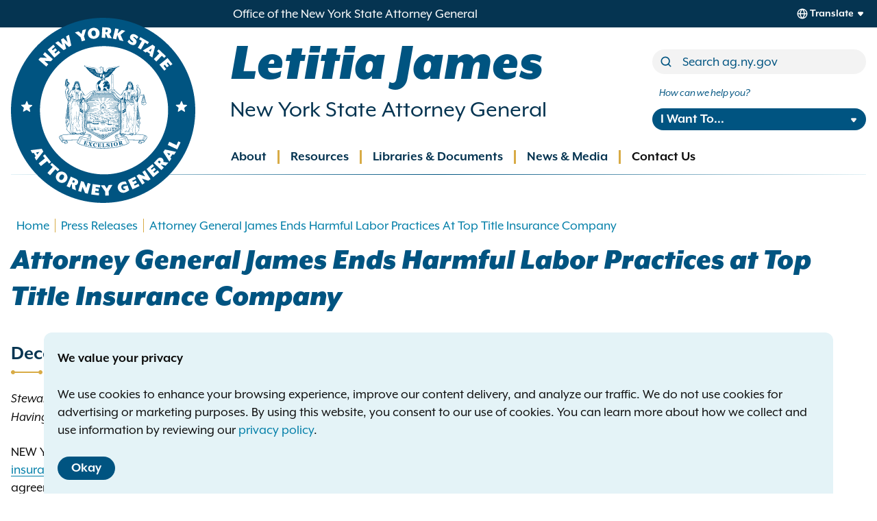

--- FILE ---
content_type: text/html; charset=UTF-8
request_url: https://ag.ny.gov/press-release/2022/attorney-general-james-ends-harmful-labor-practices-top-title-insurance-company
body_size: 11283
content:
<!DOCTYPE html>
<html lang="en" dir="ltr" prefix="og: https://ogp.me/ns#">
  <head>
    <meta charset="utf-8" />
<meta name="description" content="Stewart Title Guaranty Corporation to Pay $2.5 Million for Having Illegal “No-Poach” Agreements with Competitors NEW YORK – New York Attorney General Letitia" />
<meta name="keywords" content="Workers Rights" />
<link rel="canonical" href="https://ag.ny.gov/press-release/2022/attorney-general-james-ends-harmful-labor-practices-top-title-insurance-company" />
<meta property="og:site_name" content="New York State Attorney General" />
<meta property="og:type" content="website" />
<meta property="og:url" content="https://ag.ny.gov/press-release/2022/attorney-general-james-ends-harmful-labor-practices-top-title-insurance-company" />
<meta property="og:title" content="Attorney General James Ends Harmful Labor Practices at Top Title Insurance Company" />
<meta property="og:description" content="Stewart Title Guaranty Corporation to Pay $2.5 Million for Having Illegal “No-Poach” Agreements with Competitors NEW YORK – New York Attorney General Letitia" />
<meta property="og:image" content="https://ag.ny.gov/sites/default/files/2023-01/oag-social-preview.png" />
<meta name="twitter:card" content="summary_large_image" />
<meta name="twitter:title" content="Attorney General James Ends Harmful Labor Practices at Top Title Insurance Company" />
<meta name="twitter:site" content="@newyorkstateag" />
<meta name="twitter:description" content="Click to read more." />
<meta name="twitter:image:alt" content="Office of the New York State Attorney General" />
<meta name="twitter:image" content="https://ag.ny.gov/sites/default/files/2023-01/oag-social-preview.png" />
<meta name="MobileOptimized" content="width" />
<meta name="HandheldFriendly" content="true" />
<meta name="viewport" content="width=device-width, initial-scale=1.0" />
<link rel="icon" href="/themes/composer/oag/favicon.ico" type="image/vnd.microsoft.icon" />

    <link rel="icon" href="/themes/composer/oag/icon.svg" type="image/svg+xml">
    <link rel="apple-touch-icon" href="/themes/composer/oag/apple-touch-icon.png"><!-- 180×180 -->
    <link rel="manifest" href="/themes/composer/oag/oag.webmanifest">
    <title>Attorney General James Ends Harmful Labor Practices at Top Title Insurance Company</title>
    <!-- Google Tag Manager -->
    <script>(function(w,d,s,l,i){w[l]=w[l]||[];w[l].push({'gtm.start':
    new Date().getTime(),event:'gtm.js'});var f=d.getElementsByTagName(s)[0],
    j=d.createElement(s),dl=l!='dataLayer'?'&l='+l:'';j.async=true;j.src=
    'https://www.googletagmanager.com/gtm.js?id='+i+dl;f.parentNode.insertBefore(j,f);
    })(window,document,'script','dataLayer','GTM-N5QQ9GXN');</script>
    <!-- End Google Tag Manager -->
        <script async src="https://www.googletagmanager.com/gtag/js?id=G-DB9MQJQJ8Z"></script><script> window.dataLayer = window.dataLayer || []; function gtag(){dataLayer.push(arguments);} gtag('js', new Date()); gtag('config', 'G-DB9MQJQJ8Z'); </script>
    <link rel="stylesheet" media="all" href="/sites/default/files/css/css_KzPvYPLeREhr2Q7wi6udw42p_zHaskGSs8l9T4hbysQ.css?delta=0&amp;language=en&amp;theme=oag&amp;include=eJwtyEEKgDAMBdELKTlSSfAbCmlTmhT09nbhbt4IMjELnuGBq9zVNoMUHZPtcFZSc_mzLct6Wu269ok3Eo2EAx_z2Ru3" />
<link rel="stylesheet" media="all" href="/sites/default/files/css/css_fzmScok3ZtzpnwIbDFNWWJu01lIxTLSsIzIIAlOJWk0.css?delta=1&amp;language=en&amp;theme=oag&amp;include=eJwtyEEKgDAMBdELKTlSSfAbCmlTmhT09nbhbt4IMjELnuGBq9zVNoMUHZPtcFZSc_mzLct6Wu269ok3Eo2EAx_z2Ru3" />

    
  </head>
  <body class="path-node page-node-type-press-release">
  <!-- Google Tag Manager (noscript) -->
  <noscript><iframe src="https://www.googletagmanager.com/ns.html?id=GTM-N5QQ9GXN"
  height="0" width="0" style="display:none;visibility:hidden"></iframe></noscript>
  <!-- End Google Tag Manager (noscript) -->
  
    



    
<a class="visually-hidden skiplink tw-button tw-inline-flex tw-flex-row tw-button-md tw-button--secondary" href="#main-content">Skip to main content    <div class="tw-ml-2"><svg style="height: 24px;width: 24px;" class="tw-fill-inherit"><use xlink:href="/themes/composer/oag/images/sprites/eva.svg#arrowhead-down"></use></svg></div></a>    
      <div class="dialog-off-canvas-main-canvas" data-off-canvas-main-canvas>
    
<div class="layout-container tw-flex tw-flex-col tw-min-h-screen">

      

<header role="banner">
  <div id="top-bar" class="tw-bg-dark-blue tw-text-white tw-h-[40px]">
    <div class="tw-container tw-h-full tw-flex tw-flex-row tw-justify-between tw-items-center lg:tw-pl-[200px] rtl:lg:tw-pr-[200px] rtl:tw-pr-[200px] xl:tw-pl-[340px] rtl:xl:tw-pr-[340px] ">
      <div class="office-tag tw-text-[0.8rem] tw-leading-4 sm:tw-text-sm lg:tw-text-base">Office of the New York State Attorney General</div>
          </div>
  </div>

  <div class="tw-relative xl:tw-container">
    <div class="main-header tw-px-4 tw-py-4 tw-flex tw-flex-row tw-flex-wrap tw-items-center tw-justify-between lg:tw-justify-start lg:tw-flex-col lg:tw-h-[180px] xl:tw-h-[215px] xl:tw-px-0">
      <div id="branding" class="lg:tw-w-3/4 lg:tw-basis-full">
            <div id="block-sitebranding" class="block--site-branding">
  
    
  
<a href="/" title="Home" rel="home" class="tw-branding tw-flex tw-justify-start tw-items-center tw-no-underline hover:tw-no-underline focus:tw-no-underline">
      <div class="site-logo tw-border-none tw-absolute -tw-top-[10px] lg:-tw-top-[30px]">
      <img class="tw-block tw-h-[75px] tw-w-auto tw-m-0 md:tw-h-[120px] lg:tw-h-[180px] xl:tw-h-[270px]" height="270" src="/themes/composer/oag/images/logo.svg" alt="Home" />
    </div>
        <div class="site-name tw-pl-[85px] md:tw-pl-[140px] lg:tw-pl-[200px] xl:tw-pl-[320px] rtl:tw-pr-[85px] rtl:md:tw-pr-[140px] rtl:lg:tw-pr-[200px] rtl:xl:tw-pr-[320px] rtl:tw-pl-0 rtl:md:tw-pl-0 rtl:lg:tw-pl-0 rtl:xl:tw-pl-0">
      <h2 class="tw-text-lg tw-m-0 tw-font-black tw-italic tw-text-blue md:tw-text-2xl lg:tw-text-5xl xl:tw-text-6xl rtl:md:tw-text-1xl rtl:lg:tw-text-3xl rtl:xl:tw-text-4xl">Letitia James</h2>
      <div class="tw-block tw-mt-0.5 tw-text-sm tw-text-dark-blue md:tw-text-base lg:tw-text-xl xl:tw-text-2xl rtl:lg:tw-text-base rtl:xl:tw-text-xl" href="/" title="Home" rel="home">New York State Attorney General</div>
    </div>
    </a>
</div>


      </div>

      <div class="tw-hidden lg:tw-block lg:tw-w-1/4 xl:tw-mt-4">
            <div class="views-exposed-form bef-exposed-form" data-drupal-selector="views-exposed-form-search-site-search" id="block-site-search">
  
    
      <form action="/search" method="get" id="views-exposed-form-search-site-search" accept-charset="UTF-8">
  
  <div class="js-form-item form-item form-item-type--textfield js-form-type-textfield form-item-term js-form-item-term">
      <label for="edit-term">Search</label>
        


<input  placeholder="Search ag.ny.gov" data-drupal-selector="edit-term" type="text" id="edit-term" name="term" value="" size="30" maxlength="128" class="form-text" />

        </div>
<div class="js-form-item form-item form-item-type--select js-form-type-select form-item-sort-by js-form-item-sort-by">
      <label for="edit-sort-by">Sort by</label>
        <select data-drupal-selector="edit-sort-by" id="edit-sort-by" name="sort_by" class="form-select"><option value="relevance" selected="selected">Relevance</option><option value="date">Date</option></select>
        </div>
<div class="js-form-item form-item form-item-type--select js-form-type-select form-item-sort-order js-form-item-sort-order">
      <label for="edit-sort-order">Order</label>
        <select data-drupal-selector="edit-sort-order" id="edit-sort-order" name="sort_order" class="form-select"><option value="ASC">Asc</option><option value="DESC" selected="selected">Desc</option></select>
        </div>
<div data-drupal-selector="edit-actions" class="form-actions js-form-wrapper form-wrapper" id="edit-actions">


<input  data-drupal-selector="edit-submit-search" type="submit" id="edit-submit-search" value="Search" class="button js-form-submit form-submit" />
</div>


  
</form>


  </div>


      </div>

      <div class="tw-hidden lg:tw-block lg:tw-w-1/4 lg:tw-mt-2 xl:tw-mt-4">
            <nav role="navigation" aria-labelledby="block-howcanwehelp-menu" id="block-howcanwehelp" class="block--how-can-we-help-you">
      
  <h2 id="block-howcanwehelp-menu">How can we help you?</h2>
  

        


<nav class="how-can-we-help-menu tw-relative">
  


                    
    
    
<ul  class="menu" tabindex="-1">
      
      



<li class="menu-item menu-item--button menu-item--expanded menu-item--has-children">
  <button title="I Want To..." aria-expanded="false" class="menu-link menu-link--button" data-ariacontrols="i-want-to-submenu-1" type="button">I Want To...</button>
                              
              
    
<ul  id="i-want-to-submenu-1" class="menu submenu submenu-1" tabindex="-1">
      
   



<li class="menu-item menu-item--link">
  <a href="/i-want/appeal-background-check" class="menu-link menu-link--link" data-ariacontrols="appeal-a-background-check-submenu-1" data-drupal-link-system-path="node/11314">Appeal a background check</a>
  </li>
      
   



<li class="menu-item menu-item--link">
  <a href="/job-postings" title="Apply for Job/Internship" class="menu-link menu-link--link" data-ariacontrols="apply-for-a-jobinternship-submenu-2" data-drupal-link-system-path="node/221">Apply for a Job/Internship</a>
  </li>
      
   



<li class="menu-item menu-item--link">
  <a href="/resources/organizations/contract-procurement-opportunities" title="Do Business with the OAG" class="menu-link menu-link--link" data-ariacontrols="do-business-with-the-oag-submenu-3" data-drupal-link-system-path="node/10083">Do Business with the OAG</a>
  </li>
      
   



<li class="menu-item menu-item--link">
  <a href="/file-complaint" title="File a Complaint" class="menu-link menu-link--link" data-ariacontrols="file-a-complaint-submenu-4" data-drupal-link-system-path="node/10637">File a Complaint</a>
  </li>
      
   



<li class="menu-item menu-item--link">
  <a href="/i-want/find-legal-services" title="Find Legal Services" class="menu-link menu-link--link" data-ariacontrols="find-legal-services-submenu-5" data-drupal-link-system-path="node/10188">Find Legal Services</a>
  </li>
      
   



<li class="menu-item menu-item--link">
  <a href="/i-want/know-my-rights" title="Know My Rights" class="menu-link menu-link--link" data-ariacontrols="know-my-rights-submenu-6" data-drupal-link-system-path="node/10185">Know My Rights</a>
  </li>
      
   



<li class="menu-item menu-item--link">
  <a href="/i-want/make-foil-request" title="Make a FOIL Request" class="menu-link menu-link--link" data-ariacontrols="make-a-foil-request-submenu-7" data-drupal-link-system-path="node/10151">Make a FOIL Request</a>
  </li>
      
   



<li class="menu-item menu-item--link">
  <a href="/i-want/registersubmit-filing" title="Register/Submit a Filing" class="menu-link menu-link--link" data-ariacontrols="registersubmit-a-filing-submenu-8" data-drupal-link-system-path="node/10189">Register/Submit a Filing</a>
  </li>
      
   



<li class="menu-item menu-item--link">
  <a href="/resources/organizations/data-breach-reporting" title="Report a Data Breach" class="menu-link menu-link--link" data-ariacontrols="report-a-data-breach-submenu-9" data-drupal-link-system-path="node/223">Report a Data Breach</a>
  </li>
      
   



<li class="menu-item menu-item--link">
  <a href="/publication-order-form" title="Request a Publication" class="menu-link menu-link--link" data-ariacontrols="request-a-publication-submenu-10" data-drupal-link-system-path="node/10142">Request a Publication</a>
  </li>
      
   



<li class="menu-item menu-item--link">
  <a href="/service-oag" title="Serve Papers on OAG" class="menu-link menu-link--link" data-ariacontrols="serve-papers-on-oag-submenu-11" data-drupal-link-system-path="node/10279">Serve Papers on OAG</a>
  </li>
      
   



<li class="menu-item menu-item--link">
  <a href="https://ag.ny.gov/e-payment-portal" class="menu-link menu-link--link" data-ariacontrols="use-the-student-epayment-portal-submenu-12">Use the student ePayment portal</a>
  </li>
      
   



<li class="menu-item menu-item--link">
  <a href="/i-want/use-whistleblower-portal" class="menu-link menu-link--link" data-ariacontrols="use-the-whistleblower-portal-submenu-13" data-drupal-link-system-path="node/10149">Use the Whistleblower Portal</a>
  </li>
  </ul>

  
  </li>
  </ul>

  
</nav>

  </nav>


      </div>

      <div id="mobile-toggle" class="lg:tw-hidden">
        <button data-ariacontrols="mobile-header" />
      </div>
    </div>

    <div id="mobile-header" class="mobile-header tw-px-4 lg:tw-absolute lg:tw-bottom-0 lg:tw-left-0 lg:tw-right-0">
      <div class="tw-flex tw-flex-col tw-items-stretch tw-py-8 lg:tw-py-0 lg:tw-px-0">

        <div class="tw-my-4 lg:tw-my-0 lg:tw-hidden">
              <div class="views-exposed-form bef-exposed-form" data-drupal-selector="views-exposed-form-search-site-search" id="block-site-search">
  
    
      <form action="/search" method="get" id="views-exposed-form-search-site-search" accept-charset="UTF-8">
  
  <div class="js-form-item form-item form-item-type--textfield js-form-type-textfield form-item-term js-form-item-term">
      <label for="edit-term">Search</label>
        


<input  placeholder="Search ag.ny.gov" data-drupal-selector="edit-term" type="text" id="edit-term" name="term" value="" size="30" maxlength="128" class="form-text" />

        </div>
<div class="js-form-item form-item form-item-type--select js-form-type-select form-item-sort-by js-form-item-sort-by">
      <label for="edit-sort-by">Sort by</label>
        <select data-drupal-selector="edit-sort-by" id="edit-sort-by" name="sort_by" class="form-select"><option value="relevance" selected="selected">Relevance</option><option value="date">Date</option></select>
        </div>
<div class="js-form-item form-item form-item-type--select js-form-type-select form-item-sort-order js-form-item-sort-order">
      <label for="edit-sort-order">Order</label>
        <select data-drupal-selector="edit-sort-order" id="edit-sort-order" name="sort_order" class="form-select"><option value="ASC">Asc</option><option value="DESC" selected="selected">Desc</option></select>
        </div>
<div data-drupal-selector="edit-actions" class="form-actions js-form-wrapper form-wrapper" id="edit-actions">


<input  data-drupal-selector="edit-submit-search" type="submit" id="edit-submit-search" value="Search" class="button js-form-submit form-submit" />
</div>


  
</form>


  </div>


        </div>

        <div id="primary-menu" class="tw-my-4 lg:tw-my-0 lg:tw-pl-[180px] xl:tw-pl-[305px] rtl:lg:tw-pr-[180px] rtl:xl:tw-pr-[305px]">
              <nav role="navigation" aria-labelledby="block-main-navigation-menu" id="block-main-navigation" class="block--main-navigation">
            
  <h2 class="visually-hidden" id="block-main-navigation-menu">Main navigation</h2>
  

        


<nav class="primary-menu tw-relative">
  


                    
    
    
<ul  class="menu" tabindex="-1">
      
      



<li class="menu-item menu-item--button menu-item--expanded menu-item--has-children">
  <button aria-expanded="false" class="menu-link menu-link--button" data-ariacontrols="about-submenu-1" type="button">About</button>
                              
              
    
<ul  id="about-submenu-1" class="menu submenu submenu-1" tabindex="-1">
      
   



<li class="menu-item menu-item--link">
  <a href="/about/about-office" class="menu-link menu-link--link" data-ariacontrols="about-the-office-submenu-1" data-drupal-link-system-path="node/6">About the Office</a>
  </li>
      
   



<li class="menu-item menu-item--link">
  <a href="/job-postings" class="menu-link menu-link--link" data-ariacontrols="employment-opportunities-submenu-2" data-drupal-link-system-path="node/221">Employment Opportunities</a>
  </li>
      
   



<li class="menu-item menu-item--link">
  <a href="/about/meet-letitia-james" class="menu-link menu-link--link" data-ariacontrols="meet-letitia-james-submenu-3" data-drupal-link-system-path="node/1">Meet Letitia James</a>
  </li>
      
   



<li class="menu-item menu-item--link">
  <a href="/about/year-review" class="menu-link menu-link--link" data-ariacontrols="year-in-review-submenu-4" data-drupal-link-system-path="node/74">Year in Review</a>
  </li>
  </ul>

  
  </li>
      
      



<li class="menu-item menu-item--button menu-item--expanded menu-item--has-children">
  <button aria-expanded="false" class="menu-link menu-link--button" data-ariacontrols="resources-submenu-2" type="button">Resources</button>
                              
              
    
<ul  id="resources-submenu-2" class="menu submenu submenu-1" tabindex="-1">
      
   



<li class="menu-item menu-item--nolink menu-item--expanded menu-item--has-children">
  <span class="menu-link menu-link--nolink" data-ariacontrols="individuals-submenu-1">Individuals</span>
                              
              
    
<ul  id="individuals-submenu-1" class="menu submenu submenu-2" tabindex="-1">
      
   



<li class="menu-item menu-item--link menu-item--collapsed">
  <a href="/resources/individuals/car-auto" class="menu-link menu-link--link" data-ariacontrols="car-auto-submenu-1" data-drupal-link-system-path="node/18">Car &amp; Auto</a>
  </li>
      
   



<li class="menu-item menu-item--link">
  <a href="/resources/individuals/charities-nonprofits" class="menu-link menu-link--link" data-ariacontrols="charities-nonprofits-submenu-2" data-drupal-link-system-path="node/22">Charities &amp; Nonprofits</a>
  </li>
      
   



<li class="menu-item menu-item--link menu-item--collapsed">
  <a href="/resources/individuals/civil-rights" class="menu-link menu-link--link" data-ariacontrols="civil-rights-submenu-3" data-drupal-link-system-path="node/23">Civil Rights</a>
  </li>
      
   



<li class="menu-item menu-item--link">
  <a href="/resources/individuals/consumer-issues" class="menu-link menu-link--link" data-ariacontrols="consumer-issues-submenu-4" data-drupal-link-system-path="node/4">Consumer Issues</a>
  </li>
      
   



<li class="menu-item menu-item--link menu-item--collapsed">
  <a href="/resources/individuals/credit-debt-lending" class="menu-link menu-link--link" data-ariacontrols="credit-debt-lending-submenu-5" data-drupal-link-system-path="node/13">Credit, Debt, &amp; Lending</a>
  </li>
      
   



<li class="menu-item menu-item--link menu-item--collapsed">
  <a href="/resources/individuals/education-students" class="menu-link menu-link--link" data-ariacontrols="education-students-submenu-6" data-drupal-link-system-path="node/7">Education &amp; Students</a>
  </li>
      
   



<li class="menu-item menu-item--link">
  <a href="/resources/individuals/environmental-issues" class="menu-link menu-link--link" data-ariacontrols="environmental-issues-submenu-7" data-drupal-link-system-path="node/8">Environmental Issues</a>
  </li>
      
   



<li class="menu-item menu-item--link menu-item--collapsed">
  <a href="/resources/individuals/health-care-insurance" class="menu-link menu-link--link" data-ariacontrols="health-care-insurance-submenu-8" data-drupal-link-system-path="node/9">Health Care &amp; Insurance</a>
  </li>
      
   



<li class="menu-item menu-item--link">
  <a href="/resources/individuals/immigrants-rights" class="menu-link menu-link--link" data-ariacontrols="immigrants-rights-submenu-9" data-drupal-link-system-path="node/12579">Immigrants&#039; Rights</a>
  </li>
      
   



<li class="menu-item menu-item--link menu-item--collapsed">
  <a href="/resources/individuals/investing-finance" class="menu-link menu-link--link" data-ariacontrols="investing-finance-submenu-10" data-drupal-link-system-path="node/12">Investing &amp; Finance</a>
  </li>
      
   



<li class="menu-item menu-item--link menu-item--collapsed">
  <a href="/resources/individuals/policing-issues" class="menu-link menu-link--link" data-ariacontrols="policing-issues-submenu-11" data-drupal-link-system-path="node/15">Policing Issues</a>
  </li>
      
   



<li class="menu-item menu-item--link menu-item--collapsed">
  <a href="/resources/individuals/tenants-homeowners" class="menu-link menu-link--link" data-ariacontrols="tenants-homeowners-submenu-12" data-drupal-link-system-path="node/11">Tenants &amp; Homeowners</a>
  </li>
      
   



<li class="menu-item menu-item--link">
  <a href="/individuals/voting-rights" class="menu-link menu-link--link" data-ariacontrols="voting-rights-submenu-13" data-drupal-link-system-path="node/12233">Voting Rights</a>
  </li>
      
   



<li class="menu-item menu-item--link menu-item--collapsed">
  <a href="/resources/individuals/workers-rights" class="menu-link menu-link--link" data-ariacontrols="workers-rights-submenu-14" data-drupal-link-system-path="node/16">Workers&#039; Rights</a>
  </li>
  </ul>

  
  </li>
      
   



<li class="menu-item menu-item--nolink menu-item--expanded menu-item--has-children">
  <span class="menu-link menu-link--nolink" data-ariacontrols="government-organizations-submenu-2">Government &amp; Organizations</span>
                              
              
    
<ul  id="government-organizations-submenu-2" class="menu submenu submenu-2" tabindex="-1">
      
   



<li class="menu-item menu-item--link menu-item--collapsed">
  <a href="/resources/government-organizations/business-guidance" class="menu-link menu-link--link" data-ariacontrols="business-guidance-submenu-1" data-drupal-link-system-path="node/190">Business Guidance</a>
  </li>
      
   



<li class="menu-item menu-item--link">
  <a href="/resources/government-organizations/charities-nonprofits-fundraisers" class="menu-link menu-link--link" data-ariacontrols="charities-nonprofits-fundraisers-submenu-2" data-drupal-link-system-path="node/19">Charities, Nonprofits &amp; Fundraisers</a>
  </li>
      
   



<li class="menu-item menu-item--link">
  <a href="/resources/organizations/contract-procurement-opportunities" class="menu-link menu-link--link" data-ariacontrols="contract-procurement-opportunities-submenu-3" data-drupal-link-system-path="node/10083">Contract &amp; Procurement Opportunities</a>
  </li>
      
   



<li class="menu-item menu-item--link menu-item--collapsed">
  <a href="/resources/organizations/data-breach-reporting" class="menu-link menu-link--link" data-ariacontrols="data-breach-reporting-submenu-4" data-drupal-link-system-path="node/223">Data Breach Reporting</a>
  </li>
      
   



<li class="menu-item menu-item--link menu-item--collapsed">
  <a href="/resources/government-organizations/franchise-regulation" class="menu-link menu-link--link" data-ariacontrols="franchise-regulation-submenu-5" data-drupal-link-system-path="node/199">Franchise Regulation</a>
  </li>
      
   



<li class="menu-item menu-item--link menu-item--collapsed">
  <a href="/resources/government-organizations/investments-registration-regulation" class="menu-link menu-link--link" data-ariacontrols="investments-registration-regulation-submenu-6" data-drupal-link-system-path="node/95">Investments, Registration &amp; Regulation</a>
  </li>
      
   



<li class="menu-item menu-item--link menu-item--collapsed">
  <a href="/resources/government-organizations/law-enforcement-guidance" class="menu-link menu-link--link" data-ariacontrols="law-enforcement-guidance-submenu-7" data-drupal-link-system-path="node/197">Law Enforcement Guidance</a>
  </li>
      
   



<li class="menu-item menu-item--link menu-item--collapsed">
  <a href="/resources/organizations/new-york-voting-rights-act" class="menu-link menu-link--link" data-ariacontrols="new-york-voting-rights-act-submenu-8" data-drupal-link-system-path="node/11459">New York Voting Rights Act</a>
  </li>
      
   



<li class="menu-item menu-item--link menu-item--collapsed">
  <a href="/resources/organizations/outreach-presentations" class="menu-link menu-link--link" data-ariacontrols="outreach-presentations-submenu-9" data-drupal-link-system-path="node/10069">Outreach Presentations</a>
  </li>
      
   



<li class="menu-item menu-item--link menu-item--collapsed">
  <a href="/resources/government-organizations/real-estate-regulation" class="menu-link menu-link--link" data-ariacontrols="real-estate-regulation-submenu-10" data-drupal-link-system-path="node/49">Real Estate Regulation</a>
  </li>
      
   



<li class="menu-item menu-item--link">
  <a href="/resources/organizations/social-media-tos-reporting" class="menu-link menu-link--link" data-ariacontrols="social-media-terms-of-service-reporting-submenu-11" data-drupal-link-system-path="node/13339">Social Media Terms of Service Reporting</a>
  </li>
  </ul>

  
  </li>
  </ul>

  
  </li>
      
      



<li class="menu-item menu-item--button menu-item--expanded menu-item--has-children">
  <button aria-expanded="false" class="menu-link menu-link--button" data-ariacontrols="libraries-documents-submenu-3" type="button">Libraries &amp; Documents</button>
                              
              
    
<ul  id="libraries-documents-submenu-3" class="menu submenu submenu-1" tabindex="-1">
      
   



<li class="menu-item menu-item--link">
  <a href="/libraries-documents/advocacy-and-enforcement-actions" class="menu-link menu-link--link" data-ariacontrols="advocacy-and-enforcement-actions-submenu-1" data-drupal-link-system-path="node/10195">Advocacy and Enforcement Actions</a>
  </li>
      
   



<li class="menu-item menu-item--link">
  <a href="https://www.charitiesnys.com/RegistrySearch/search_charities.jsp" class="menu-link menu-link--link" data-ariacontrols="charities-registry-search-submenu-2">Charities Registry Search</a>
  </li>
      
   



<li class="menu-item menu-item--link">
  <a href="https://www.charitiesnys.com/Transactions/jsp/home.jsp" class="menu-link menu-link--link" data-ariacontrols="charities-transaction-search-submenu-3">Charities Transaction Search</a>
  </li>
      
   



<li class="menu-item menu-item--link">
  <a href="https://ag.ny.gov/guidance" class="menu-link menu-link--link" data-ariacontrols="guidance-submenu-4">Guidance</a>
  </li>
      
   



<li class="menu-item menu-item--link">
  <a href="/libraries-documents/offering-plan-database" class="menu-link menu-link--link" data-ariacontrols="offering-plan-database-submenu-5" data-drupal-link-system-path="node/170">Offering Plan Database</a>
  </li>
      
   



<li class="menu-item menu-item--link">
  <a href="/libraries-documents/opinions" class="menu-link menu-link--link" data-ariacontrols="opinions-submenu-6" data-drupal-link-system-path="node/10192">Opinions</a>
  </li>
      
   



<li class="menu-item menu-item--link">
  <a href="/libraries-documents/publications" class="menu-link menu-link--link" data-ariacontrols="publications-submenu-7" data-drupal-link-system-path="node/10154">Publications</a>
  </li>
      
   



<li class="menu-item menu-item--link">
  <a href="/libraries-documents/real-estate-policy-memoranda-search" class="menu-link menu-link--link" data-ariacontrols="real-estate-policy-memoranda-search-submenu-8" data-drupal-link-system-path="node/10146">Real Estate Policy Memoranda Search</a>
  </li>
      
   



<li class="menu-item menu-item--link">
  <a href="/libraries-documents/regulatory-documents" class="menu-link menu-link--link" data-ariacontrols="regulatory-documents-submenu-9" data-drupal-link-system-path="node/10145">Regulatory Documents</a>
  </li>
      
   



<li class="menu-item menu-item--link">
  <a href="/libraries-documents/reports" class="menu-link menu-link--link" data-ariacontrols="reports-submenu-10" data-drupal-link-system-path="node/10147">Reports</a>
  </li>
  </ul>

  
  </li>
      
      



<li class="menu-item menu-item--button menu-item--expanded menu-item--has-children">
  <button aria-expanded="false" class="menu-link menu-link--button" data-ariacontrols="news-media-submenu-4" type="button">News &amp; Media</button>
                              
              
    
<ul  id="news-media-submenu-4" class="menu submenu submenu-1" tabindex="-1">
      
   



<li class="menu-item menu-item--link">
  <a href="/press-releases" class="menu-link menu-link--link" data-ariacontrols="press-releases-submenu-1" data-drupal-link-system-path="node/11698">Press Releases</a>
  </li>
      
   



<li class="menu-item menu-item--link">
  <a href="/news-media/livestream" class="menu-link menu-link--link" data-ariacontrols="livestream-submenu-2" data-drupal-link-system-path="node/10217">Livestream</a>
  </li>
      
   



<li class="menu-item menu-item--link">
  <a href="/news-media/event-archive" class="menu-link menu-link--link" data-ariacontrols="event-archive-submenu-3" data-drupal-link-system-path="node/10236">Event Archive</a>
  </li>
  </ul>

  
  </li>
      
   



<li class="menu-item menu-item--link">
  <a href="https://ag.ny.gov/contact-attorney-general-letitia-james" class="menu-link menu-link--link" data-ariacontrols="contact-us-submenu-5">Contact Us</a>
  </li>
  </ul>

  
</nav>

  </nav>


        </div>

        <div class="tw-my-4 lg:tw-my-0 lg:tw-hidden">
              <nav role="navigation" aria-labelledby="block-howcanwehelp-menu" id="block-howcanwehelp" class="block--how-can-we-help-you">
      
  <h2 id="block-howcanwehelp-menu">How can we help you?</h2>
  

        


<nav class="how-can-we-help-menu tw-relative">
  


                    
    
    
<ul  class="menu" tabindex="-1">
      
      



<li class="menu-item menu-item--button menu-item--expanded menu-item--has-children">
  <button title="I Want To..." aria-expanded="false" class="menu-link menu-link--button" data-ariacontrols="i-want-to-submenu-1" type="button">I Want To...</button>
                              
              
    
<ul  id="i-want-to-submenu-1" class="menu submenu submenu-1" tabindex="-1">
      
   



<li class="menu-item menu-item--link">
  <a href="/i-want/appeal-background-check" class="menu-link menu-link--link" data-ariacontrols="appeal-a-background-check-submenu-1" data-drupal-link-system-path="node/11314">Appeal a background check</a>
  </li>
      
   



<li class="menu-item menu-item--link">
  <a href="/job-postings" title="Apply for Job/Internship" class="menu-link menu-link--link" data-ariacontrols="apply-for-a-jobinternship-submenu-2" data-drupal-link-system-path="node/221">Apply for a Job/Internship</a>
  </li>
      
   



<li class="menu-item menu-item--link">
  <a href="/resources/organizations/contract-procurement-opportunities" title="Do Business with the OAG" class="menu-link menu-link--link" data-ariacontrols="do-business-with-the-oag-submenu-3" data-drupal-link-system-path="node/10083">Do Business with the OAG</a>
  </li>
      
   



<li class="menu-item menu-item--link">
  <a href="/file-complaint" title="File a Complaint" class="menu-link menu-link--link" data-ariacontrols="file-a-complaint-submenu-4" data-drupal-link-system-path="node/10637">File a Complaint</a>
  </li>
      
   



<li class="menu-item menu-item--link">
  <a href="/i-want/find-legal-services" title="Find Legal Services" class="menu-link menu-link--link" data-ariacontrols="find-legal-services-submenu-5" data-drupal-link-system-path="node/10188">Find Legal Services</a>
  </li>
      
   



<li class="menu-item menu-item--link">
  <a href="/i-want/know-my-rights" title="Know My Rights" class="menu-link menu-link--link" data-ariacontrols="know-my-rights-submenu-6" data-drupal-link-system-path="node/10185">Know My Rights</a>
  </li>
      
   



<li class="menu-item menu-item--link">
  <a href="/i-want/make-foil-request" title="Make a FOIL Request" class="menu-link menu-link--link" data-ariacontrols="make-a-foil-request-submenu-7" data-drupal-link-system-path="node/10151">Make a FOIL Request</a>
  </li>
      
   



<li class="menu-item menu-item--link">
  <a href="/i-want/registersubmit-filing" title="Register/Submit a Filing" class="menu-link menu-link--link" data-ariacontrols="registersubmit-a-filing-submenu-8" data-drupal-link-system-path="node/10189">Register/Submit a Filing</a>
  </li>
      
   



<li class="menu-item menu-item--link">
  <a href="/resources/organizations/data-breach-reporting" title="Report a Data Breach" class="menu-link menu-link--link" data-ariacontrols="report-a-data-breach-submenu-9" data-drupal-link-system-path="node/223">Report a Data Breach</a>
  </li>
      
   



<li class="menu-item menu-item--link">
  <a href="/publication-order-form" title="Request a Publication" class="menu-link menu-link--link" data-ariacontrols="request-a-publication-submenu-10" data-drupal-link-system-path="node/10142">Request a Publication</a>
  </li>
      
   



<li class="menu-item menu-item--link">
  <a href="/service-oag" title="Serve Papers on OAG" class="menu-link menu-link--link" data-ariacontrols="serve-papers-on-oag-submenu-11" data-drupal-link-system-path="node/10279">Serve Papers on OAG</a>
  </li>
      
   



<li class="menu-item menu-item--link">
  <a href="https://ag.ny.gov/e-payment-portal" class="menu-link menu-link--link" data-ariacontrols="use-the-student-epayment-portal-submenu-12">Use the student ePayment portal</a>
  </li>
      
   



<li class="menu-item menu-item--link">
  <a href="/i-want/use-whistleblower-portal" class="menu-link menu-link--link" data-ariacontrols="use-the-whistleblower-portal-submenu-13" data-drupal-link-system-path="node/10149">Use the Whistleblower Portal</a>
  </li>
  </ul>

  
  </li>
  </ul>

  
</nav>

  </nav>


        </div>

              </div>
    </div>
  </div>
</header>
  
  	<div id="breadcrumbs" class="tw-container tw-mt-6 lg:tw-mt-12">
		    <div id="block-breadcrumbs" class="block--breadcrumbs">
  
    
        <nav role="navigation" aria-labelledby="system-breadcrumb">
    <ul class="tw-list-none tw-p-0 tw-flex tw-flex-col md:tw-flex-row tw-text-blue tw-text-base tw-leading-none tw-divide-x-[1px] tw-divide-gold">
                  <li class="tw-px-2">
                      <a href="/">Home</a>
                  </li>
                        <li class="tw-px-2">
                      <a href="https://ag.ny.gov/press-releases">Press Releases</a>
                  </li>
                        <li class="tw-px-2">
                      <a href="https://ag.ny.gov/press-release/2022/attorney-general-james-ends-harmful-labor-practices-top-title-insurance-company">Attorney General James Ends Harmful Labor Practices At Top Title Insurance Company</a>
                  </li>
              </ul>
  </nav>

  </div>


	</div>
  
  	<div id="notifications" class="tw-container">
		    <div data-drupal-messages-fallback class="hidden"></div>


	</div>
  

  	<main role="main" class="tw-grow">
		<a id="main-content" tabindex="-1"></a>
				<div>
          

<article class="node">
  




<div class="tw-section-wrapper">
  <div class="tw-section">
    <div class="tw-container">
      <div class="tw-section-content">
        



  <div class="tw-title lg:tw-mb-[30px]">
    <h1 class="tw-text-xl tw-font-black tw-italic tw-text-blue tw-mt-0 md:tw-text-2xl lg:tw-text-3xl "><span>Attorney General James Ends Harmful Labor Practices at Top Title Insurance Company</span>
</h1>
      </div>

      </div>
    </div>
  </div>
</div>

  
  <div class="node-content tw-typography tw-container tw-mt-8">
    <div class="tw-max-w-[855px]">
      <h3>
            <div><time datetime="2022-12-22T12:00:00Z">December 22, 2022</time>
</div>
      </h3>
      
            <div><p><em>Stewart Title Guaranty Corporation to Pay $2.5 Million for<br>
Having Illegal “No-Poach” Agreements with Competitors</em></p>

<p>NEW YORK – New York Attorney General Letitia James announced a <a href="https://ag.ny.gov/sites/default/files/stewart_aod_fully_executed.pdf">settlement with </a><a href="https://ag.ny.gov/sites/default/files/stewart_aod_fully_executed.pdf">one of the largest title insurance underwriters, Stewart Title Guaranty Corporation (Stewart)</a>, ending harmful no-poach agreements between Stewart and its competitors and requiring Stewart to pay $2.5 million for its wrongdoing. The Office of the Attorney General (OAG) discovered that Stewart and its competitors agreed not to take each other’s workers, an illegal practice that reduces workers’ earning potential. As a result of today’s agreement, Stewart will terminate any existing no-poach agreements, pay the state $2.5 million, and cooperate with OAG’s ongoing investigations in the industry.</p>

<p>“No-poach agreements harm New York workers and break New York laws,” said <strong>Attorney General James</strong>. “When business owners collude to stifle workers' abilities to earn higher salaries and grow within their career fields, it hurts hardworking New Yorkers. Businesses that try to hold workers hostage will face the consequences of their illegal actions.”</p>

<p>Stewart issues title insurance policies either directly through its own agency or indirectly through independent title insurance agencies. Direct agents and independent agencies are competitors in the labor market and should be able to compete for employees on the basis of salaries, benefits, and career opportunities. Stewart’s no-poach policies with other companies prevented that from happening.</p>

<p>A no-poach policy is an agreement between two or more companies not to solicit, recruit, or hire each other’s employees. In a well-functioning labor market, employers don’t need no-poach agreements and instead compete by offering higher wages or enhanced benefits to attract the most valuable talent for their needs. These agreements reduce competition for employees and disrupt the normal compensation-setting mechanisms which in turn harm the interests of employees. The OAG’s investigation concluded that Stewart entered into no-poach agreements with other title insurance companies, and that these agreements effectively reduced career opportunities and wages for workers.</p>

<p>Today’s agreement ends Stewart’s no-poach agreements and requires the company to pay $2.5 million to the state and cooperate with OAG’s ongoing investigations in the industry.</p>

<p>This agreement builds on Attorney General James’ past efforts to protect workers and stop these harmful no-poach agreements. In July 2022, Attorney General James <a href="https://ag.ny.gov/press-release/2022/attorney-general-james-ends-harmful-labor-practices-top-title-insurance-companies">ended the use of “no-poach” agreements by two top title insurance companies, AmTrust and First Nationwide</a>. In September 2021, <a href="https://ag.ny.gov/press-release/2021/attorney-general-james-ends-harmful-labor-practices-one-nations-largest-title">Attorney General James ended the use of “no-poach” agreements by another top national title insurer, Old Republic National Title.</a> In March 2019,&nbsp;<a href="https://ag.ny.gov/press-release/2019/attorney-general-letitia-james-joins-multistate-settlement-cease-fast-food-usage">Attorney General James and a coalition of attorneys general from around the nation entered into an agreement with four national fast food franchisors — Dunkin’, Arby’s, Five Guys, and Little Caesars — that ended their use of “no-poach” agreements</a>. Additionally, in July 2019,&nbsp;<a href="https://ag.ny.gov/press-release/2019/attorney-general-james-urges-regulators-protect-workers-harmful-anticompetitive">Attorney General James and a coalition of attorneys general submitted comments to the Federal Trade Commission, urging collaboration between regulators to protect workers from anticompetitive labor practices, including no-poach agreements</a>, that depress wages, restrict job mobility, and limit opportunities for advancement.</p>

<p>This matter was handled by Senior Enforcement Counsel Bryan Bloom, Assistant Attorney General Michael Schwartz, and Deputy Bureau Chief Amy McFarlane, under the supervision of Bureau Chief Elinor Hoffmann — all of the Antitrust Bureau. The Antitrust Bureau is a part of the Division for Economic Justice, which is overseen by Chief Deputy Attorney General Chris D’Angelo and First Deputy Attorney General Jennifer Levy.</p>

<p>&nbsp;</p></div>
      
    </div>
  </div>

</article>


		</div>
	</main>
  
      
<footer role="contentinfo" class="tw-mt-10">
  <div class="tw-container tw-py-4 tw-text-blue">
    <h2 class="tw-text-xl md:tw-text-2xl tw-m-0 tw-font-black tw-italic">Letitia James</h2>
    <h3 class="tw-text-base md:tw-text-lg tw-m-0 tw-font-normal md:tw-font-bold tw-text-dark-blue tw-pb-0 tw-mb-0">New York State Attorney General</h3>
  </div>

  <div class="tw-bg-blue tw-py-5">
    <div class="tw-container">
      <div class="tw-flex tw-flex-col -tw-m-4 lg:tw-flex-row lg:tw-justify-between lg:tw-items-stretch">
        <div class="tw-flex-initial tw-m-4">
          <img class="tw-mb-4 tw-max-w-[100px] lg:tw-mx-auto" src="/themes/composer/oag/images/oag_seal_white.svg" alt="Office of the Attorney General Seal"/>

                      <div id="social-menu">
                  <nav role="navigation" aria-labelledby="block-socialmedia-menu" id="block-socialmedia" class="block--social-media">
            
  <h2 class="visually-hidden" id="block-socialmedia-menu">Social Media</h2>
  

                

<nav class="social-menu tw-relative">
    <ul>
        <li><a href="https://x.com/newyorkstateag" title="X"><img src="/sites/default/files/social/x.svg" alt="X" /></a></li>
        <li><a href="https://bsky.app/profile/newyorkstateag.bsky.social" title="Bluesky"><img src="/sites/default/files/social/bluesky-outline4.svg" alt="Bluesky" /></a></li>
        <li><a href="http://instagram.com/newyorkstateag" title="Instagram"><img src="/sites/default/files/social/instagram.svg" alt="Instagram" /></a></li>
        <li><a href="https://www.facebook.com/newyorkstateag" title="Facebook"><img src="/sites/default/files/social/facebook.svg" alt="Facebook" /></a></li>
      </ul>
  </nav>

  </nav>


            </div>
                  </div>

        <div id="contact-info" class="tw-m-4">
        <div class="tw-text-base tw-text-white">
          <div class="tw-font-black">Contact</div>
            <address class="tw-not-italic">
              Office of the New York State Attorney General<br>
              The Capitol<br>
              Albany NY 12224-0341<br>
              Phone: <a href="tel:1-800-771-7755">1-800-771-7755</a><br>
              Deaf or hard of hearing: <a href="tel:1-800-788-9898">1-800-788-9898</a>
            </address>
          </div>
        </div>

                  <div id="footer-menu" class="tw-m-4">
                <nav role="navigation" aria-labelledby="block-footer-menu" id="block-footer" class="block--footer">
            
  <h2 class="visually-hidden" id="block-footer-menu">Footer</h2>
  

        

<nav class="footer-menu tw-relative">
  


                    
    
    
<ul  class="menu" tabindex="-1">
      
   



<li class="menu-item menu-item--link">
  <a href="/about/about-office/regional-offices" title="Statewide Offices" class="menu-link menu-link--link" data-ariacontrols="statewide-offices-submenu-1" data-drupal-link-system-path="node/17">Statewide Offices</a>
  </li>
      
   



<li class="menu-item menu-item--link">
  <a href="/press-releases" title="Press Releases" class="menu-link menu-link--link" data-ariacontrols="press-releases-submenu-2" data-drupal-link-system-path="node/11698">Press Releases</a>
  </li>
      
   



<li class="menu-item menu-item--link">
  <a href="/file-complaint" title="File a Complaint" class="menu-link menu-link--link" data-ariacontrols="file-a-complaint-submenu-3" data-drupal-link-system-path="node/10637">File a Complaint</a>
  </li>
      
   



<li class="menu-item menu-item--link">
  <a href="/job-postings" title="Employment Opportunities" class="menu-link menu-link--link" data-ariacontrols="employment-opportunities-submenu-4" data-drupal-link-system-path="node/221">Employment Opportunities</a>
  </li>
  </ul>

  
</nav>

  </nav>


          </div>
        
                  <div id="subscribe" class="tw-m-4 tw-grow-1">
                <div id="block-userback" class="block--userback">
  
    
      
  </div>


          </div>
              </div>
    </div>
  </div>

  <div id="bottom-bar" class="tw-bg-light-gray">
    <div class="tw-container">
      <div class="tw-py-4 tw-flex tw-flex-col -tw-m-1 lg:tw-flex-row">
        <div class="tw-flex-1 tw-text-dark tw-leading-none tw-text-xs tw-m-1">Copyright &copy;
            2025
            &mdash; Office of the New York State Attorney General. All Rights Reserved.
        </div>

                  <div id="policy-menu" class="tw-flex-initial tw-m-1">
                <nav role="navigation" aria-labelledby="block-policymenu-2-menu" id="block-policymenu-2" class="block--policy-menu">
            
  <h2 class="visually-hidden" id="block-policymenu-2-menu">Policy Menu</h2>
  

        

<nav class="policy-menu tw-relative">
  


                    
    
    
<ul  class="menu" tabindex="-1">
      
   



<li class="menu-item menu-item--link">
  <a href="/privacy-policy" title="Privacy Policy" class="menu-link menu-link--link" data-ariacontrols="privacy-policy-submenu-1" data-drupal-link-system-path="node/10120">Privacy Policy</a>
  </li>
      
   



<li class="menu-item menu-item--link">
  <a href="/disclaimer" title="Disclaimer" class="menu-link menu-link--link" data-ariacontrols="disclaimer-submenu-2" data-drupal-link-system-path="node/10123">Disclaimer</a>
  </li>
      
   



<li class="menu-item menu-item--link">
  <a href="/accessibility-policy" title="Accessibility Policy" class="menu-link menu-link--link" data-ariacontrols="accessibility-policy-submenu-3" data-drupal-link-system-path="node/10124">Accessibility Policy</a>
  </li>
  </ul>

  
</nav>

  </nav>


          </div>
              </div>
    </div>
  </div>
</footer>
  
</div>

  </div>

    
    <div class='cookie-consent-dialog'>
      <div class='inner'>
          
            <div><p><strong>We value your privacy</strong><br><br>We use cookies to enhance your browsing experience, improve our content delivery, and analyze our traffic. We do not use cookies for advertising or marketing purposes. By using this website, you consent to our use of cookies. You can learn more about how we collect and use information by reviewing our <a href="https://ag.ny.gov/privacy-policy" title="https://ag.ny.gov/privacy-policy">privacy policy</a>.</p></div>
      
          <button class="tw-button tw-inline-flex tw-flex-row tw-button-md tw-button--primary">Okay</button>
      </div>
    </div>
    <script type="application/json" data-drupal-selector="drupal-settings-json">{"path":{"baseUrl":"\/","pathPrefix":"","currentPath":"node\/10511","currentPathIsAdmin":false,"isFront":false,"currentLanguage":"en"},"pluralDelimiter":"\u0003","suppressDeprecationErrors":true,"ajaxTrustedUrl":{"\/search":true},"user":{"uid":0,"permissionsHash":"68289e932e4180b4c8af7cdb584eb94b57a7f2d3b1a8be547a9fc73d7e908358"}}</script>
<script src="/sites/default/files/js/js_yqqv61q5sSVFOzXP8oxD0reyY6XxBkilsHi8Z13zY0Y.js?scope=footer&amp;delta=0&amp;language=en&amp;theme=oag&amp;include=eJwti1sOgCAMBC9kw5FIlRVIyiMFgt5eo_zNZnZ29A61uGppcPaM8s5mPDKUZSvsjZeyLwxgB_2xTDo40wQFSKWEPD6RhvRIErMfq6oaE-v9XR59LCqP"></script>
<script src="/themes/composer/oag/dist/js/components/cookieconsent/cookieconsent.js?t6pp2p"></script>
<script src="/themes/composer/oag/dist/js/sections/header/header.js?t6pp2p" rel="preload"></script>
<script src="/themes/composer/oag/dist/js/menus/how-can-we-help-menu/how-can-we-help-menu.js?t6pp2p"></script>
<script src="/themes/composer/oag/dist/js/drupal/multi-lingual/language-switcher.js?t6pp2p" rel="preload"></script>
<script src="/themes/composer/oag/dist/js/menus/primary-menu/primary-menu.js?t6pp2p" rel="preload"></script>

  </body>
</html>


--- FILE ---
content_type: text/css
request_url: https://ag.ny.gov/sites/default/files/css/css_fzmScok3ZtzpnwIbDFNWWJu01lIxTLSsIzIIAlOJWk0.css?delta=1&language=en&theme=oag&include=eJwtyEEKgDAMBdELKTlSSfAbCmlTmhT09nbhbt4IMjELnuGBq9zVNoMUHZPtcFZSc_mzLct6Wu269ok3Eo2EAx_z2Ru3
body_size: 41874
content:
@import url(https://use.typekit.net/mjg2xab.css);
/* @license GPL-2.0-or-later https://www.drupal.org/licensing/faq */
*,:after,:before{border:0 solid;box-sizing:border-box}:after,:before{--tw-content:""}html{-webkit-text-size-adjust:100%;font-feature-settings:normal;font-family:mr-eaves-xl-modern,ui-sans-serif,system-ui,-apple-system,BlinkMacSystemFont,Segoe UI,Roboto,Helvetica Neue,Arial,Noto Sans,sans-serif,Apple Color Emoji,Segoe UI Emoji,Segoe UI Symbol,Noto Color Emoji;font-variation-settings:normal;line-height:1.5;-moz-tab-size:4;-o-tab-size:4;tab-size:4}body{line-height:inherit;margin:0}hr{border-top-width:1px;color:inherit;height:0}abbr:where([title]){-webkit-text-decoration:underline dotted;text-decoration:underline dotted}h1,h2,h3,h4,h5,h6{font-size:inherit;font-weight:inherit}a{color:inherit;text-decoration:inherit}b,strong{font-weight:bolder}code,kbd,pre,samp{font-family:ui-monospace,SFMono-Regular,Menlo,Monaco,Consolas,Liberation Mono,Courier New,monospace;font-size:1em}small{font-size:80%}sub,sup{font-size:75%;line-height:0;position:relative;vertical-align:baseline}sub{bottom:-.25em}sup{top:-.5em}table{border-collapse:collapse;border-color:inherit;text-indent:0}button,input,optgroup,select,textarea{font-feature-settings:inherit;color:inherit;font-family:inherit;font-size:100%;font-variation-settings:inherit;font-weight:inherit;line-height:inherit;margin:0;padding:0}button,select{text-transform:none}[type=button],[type=reset],[type=submit],button{-webkit-appearance:button;background-color:transparent;background-image:none}:-moz-focusring{outline:auto}:-moz-ui-invalid{box-shadow:none}progress{vertical-align:baseline}::-webkit-inner-spin-button,::-webkit-outer-spin-button{height:auto}[type=search]{-webkit-appearance:textfield;outline-offset:-2px}::-webkit-search-decoration{-webkit-appearance:none}::-webkit-file-upload-button{-webkit-appearance:button;font:inherit}summary{display:list-item}blockquote,dd,dl,figure,h1,h2,h3,h4,h5,h6,hr,p,pre{margin:0}fieldset{margin:0}fieldset,legend{padding:0}menu,ol,ul{list-style:none;margin:0;padding:0}dialog{padding:0}textarea{resize:vertical}input::-moz-placeholder,textarea::-moz-placeholder{color:#9ca3af;opacity:1}input::placeholder,textarea::placeholder{color:#9ca3af;opacity:1}[role=button],button{cursor:pointer}:disabled{cursor:default}audio,canvas,embed,iframe,img,object,svg,video{display:block;vertical-align:middle}img,video{height:auto;max-width:100%}[hidden]{display:none}body{--tw-text-opacity:1;color:rgb(14 14 14/var(--tw-text-opacity));font-size:1.25rem;line-height:1.66rem}p{margin-bottom:1.5rem;margin-top:1.5rem}a{color:var(--a-color,#007ea8);position:relative;text-decoration-color:var(--a-text-decoration-color,#007ea8)}a:hover{text-decoration-style:dashed}a:focus{color:var(--a--focus-color,#005481)}a:visited{color:var(--a--visted-color,#005481);text-decoration-color:var(--a--visted-text-decoration-color,#005481)}strong{font-weight:700}u{text-underline-offset:4px}[class~=lead]{font-size:1.527rem;line-height:1.833rem;line-height:1.625;margin-bottom:.5rem;margin-top:.5rem}blockquote{--tw-border-opacity:1;border-color:rgb(0 126 168/var(--tw-border-opacity));border-left-width:2px;font-style:italic;margin-bottom:1rem;margin-top:1rem;padding-left:.75rem;quotes:'"\\201C""\\201D""\\2018""\\2019"'}blockquote p:first-of-type:before{content:open-quote}blockquote p:last-of-type:after{content:close-quote}h1{color:var(--h1-color,var(--header-color,#005481));font-size:2.777rem;font-style:italic;font-weight:900;line-height:3.333rem}h1,h2{margin-bottom:.625rem;margin-top:1rem}h2{color:var(--h2-color,var(--header-color,#053451));font-size:2.22rem;font-weight:800;line-height:2.833rem}h3{color:var(--h3-color,var(--header-color,#053451));font-size:1.833rem;font-weight:700;line-height:1.944rem;padding-bottom:.75rem;position:relative}h3,h4{margin-bottom:.625rem;margin-top:1rem}h4{color:var(--h4-color,var(--header-color,#005481));font-size:1.527rem;font-weight:800;line-height:1.833rem}h5{color:var(--h5-color,var(--header-color,#053451));font-weight:700}img{border-radius:1rem}iframe.media-oembed-content,video{aspect-ratio:16/9;border-radius:40px;margin-bottom:.5rem;margin-top:.5rem}figure.align-center img{margin-left:auto!important;margin-right:auto!important}figure,figure>*{margin:1rem}figcaption .tw-callout--large-secondary hr,figcaption.tw-callout--secondary hr{margin-left:auto;margin-right:auto}figcaption .tw-callout--large-secondary>div>p,figcaption.tw-callout--secondary>div>p{text-align:center}figcaption{text-align:center}code,figcaption{font-size:1rem;line-height:1.5rem}code:after,code:before{content:"`"}h2 code{font-size:1.25rem;line-height:1.66rem}h3 code,pre{font-size:1rem;line-height:1.5rem}pre{border-radius:.25rem;line-height:1.5;margin-bottom:.5rem;margin-top:.5rem;overflow:auto;padding:.5rem 1rem}pre code{background-color:transparent;border-radius:0;border-width:0;color:inherit;font-family:inherit;font-size:inherit;font-weight:inherit;line-height:inherit;padding:0}pre code:after,pre code:before{content:none}ol{list-style-type:decimal;margin-bottom:.75rem;margin-top:.75rem;padding-left:1.25rem}ol[type=A]{list-style-type:upper-alpha}ol[type=a]{list-style-type:lower-alpha}ol[type=I]{list-style-type:upper-roman}ol[type=i]{list-style-type:lower-roman}ol[type="1"]{list-style-type:decimal}ul{list-style-type:disc;margin-bottom:.75rem;margin-top:.75rem;padding-left:1.25rem}ul.inline{display:flex;flex-direction:row;list-style-type:none}ul.inline>:not([hidden])~:not([hidden]){--tw-space-x-reverse:0;margin-left:calc(.5rem*(1 - var(--tw-space-x-reverse)));margin-right:calc(.5rem*var(--tw-space-x-reverse))}ul.inline{padding:0}ol>li::marker{font-weight:400}li{margin-bottom:.25rem;margin-top:.25rem}ol ol,ol ul,ul ol,ul ul{margin-bottom:.5rem;margin-top:.5rem}hr{border:0;border-bottom:1px;-o-border-image:linear-gradient(90deg,#e4f3f7,#005481,#e4f3f7) 1;border-image:linear-gradient(90deg,#e4f3f7,#005481,#e4f3f7) 1;border-style:solid;margin-bottom:2rem;margin-top:2rem}h2+*,h3+*,h4+*,hr+*{margin-top:0}.tw-typography img{margin-bottom:.5rem;margin-top:.5rem}.tw-typography a{background-image:linear-gradient(90deg,#007ea8,#007ea8);background-position:bottom;background-repeat:repeat-x;background-size:1px 1px;color:#007ea8;position:relative}.tw-typography a:hover{background-image:linear-gradient(90deg,#007ea8,#007ea8 75%,transparent 0,transparent);background-size:10px 1px}.tw-typography a:focus{background-image:linear-gradient(180deg,rgba(216,171,70,0) 80%,#d8ab46 89%,#d8ab46 91%,#d8ab46);background-size:auto 20px;margin-bottom:-1px;padding-bottom:1px}.tw-typography a:visited{color:#005481}.tw-typography h3{--tw-text-opacity:1;background-image:linear-gradient(#d8ab46,#d8ab46);background-position:0 100%;background-repeat:no-repeat;background-size:40px 2px;color:rgb(5 52 81/var(--tw-text-opacity));font-size:1.833rem;font-weight:700;line-height:1.944rem;margin-bottom:1.25rem;margin-top:1rem;padding-bottom:.75rem;position:relative}.tw-typography h3:after,.tw-typography h3:before{--tw-border-opacity:1;--tw-bg-opacity:1;background-color:rgb(216 171 70/var(--tw-bg-opacity));border-color:rgb(216 171 70/var(--tw-border-opacity));border-radius:9999px;border-width:1px;content:" ";display:block;height:6px;margin-top:10px;position:absolute;width:6px}.tw-typography h3:before{bottom:-2px;left:0}.tw-typography h3:after{bottom:-2px;left:40px}table{border:1px solid #cfcfcf;border-collapse:separate;border-radius:.5rem;border-spacing:0;line-height:1.25;table-layout:auto;text-align:left;width:100%}table caption{color:#005481;font-size:1.833rem;font-weight:700;line-height:1.944rem;margin-bottom:.75rem;text-align:left}table th{border-bottom:1px solid #cfcfcf;padding:.75rem}table th:first-child{border-left:0}table td{border-bottom-width:1px;border-color:#cfcfcf;border-left-width:1px;padding:.5rem}table td:first-child{border-left-width:0}table td[colspan]{background-color:#e4f3f7}table thead{background-color:#f3f3f3}table tbody tr:last-child td,table tbody tr:last-child th{border-bottom-width:0}table tfoot{background-color:#f3f3f3}table tfoot td,table tfoot th{border-bottom:1px solid #cfcfcf;padding:.75rem}form{font-size:1.25rem;line-height:1.66rem}fieldset{margin-bottom:1rem;margin-top:1rem;min-width:0}fieldset legend{margin-bottom:.25rem;max-width:100%;min-width:0}fieldset:not(.fieldgroup){margin-left:1rem}fieldset:not(.fieldgroup)>legend{--tw-text-opacity:1;color:rgb(0 84 129/var(--tw-text-opacity));font-size:1.833rem;font-weight:800;line-height:1.944rem;margin-bottom:1rem;margin-left:-1rem}fieldset:not(.fieldgroup) fieldset:not(.fieldgroup){margin-left:0}fieldset.fieldgroup>legend{font-weight:700}.form-input,.form-multiselect,.form-select,.form-textarea,[multiple],[type=date],[type=datetime-local],[type=email],[type=month],[type=number],[type=password],[type=search],[type=tel],[type=text],[type=time],[type=url],[type=week],select,textarea{--tw-border-opacity:1;--tw-bg-opacity:1;background-color:rgb(255 255 255/var(--tw-bg-opacity));border-color:rgb(207 207 207/var(--tw-border-opacity));border-radius:.5rem;border-width:1px;font-size:1.25rem;line-height:1.66rem;line-height:1.5;padding:.5rem .75rem}.form-input:focus,.form-multiselect:focus,.form-select:focus,.form-textarea:focus,[multiple]:focus,[type=date]:focus,[type=datetime-local]:focus,[type=email]:focus,[type=month]:focus,[type=number]:focus,[type=password]:focus,[type=search]:focus,[type=tel]:focus,[type=text]:focus,[type=time]:focus,[type=url]:focus,[type=week]:focus,select:focus,textarea:focus{--tw-ring-offset-shadow:var(--tw-ring-inset) 0 0 0 var(--tw-ring-offset-width) var(--tw-ring-offset-color);--tw-ring-shadow:var(--tw-ring-inset) 0 0 0 calc(2px + var(--tw-ring-offset-width)) var(--tw-ring-color);box-shadow:var(--tw-ring-offset-shadow),var(--tw-ring-shadow),var(--tw-shadow,0 0 #0000);outline-color:#005481}.form-input::-moz-placeholder,.form-textarea::-moz-placeholder,input::-moz-placeholder,textarea::-moz-placeholder{--tw-text-opacity:1;color:rgb(243 243 243/var(--tw-text-opacity))}.form-input::placeholder,.form-textarea::placeholder,input::placeholder,textarea::placeholder{--tw-text-opacity:1;color:rgb(243 243 243/var(--tw-text-opacity))}.form-input::-webkit-datetime-edit-fields-wrapper,::-webkit-datetime-edit-fields-wrapper{padding:0}.form-input::-webkit-date-and-time-value,::-webkit-date-and-time-value{min-height:1.5em}.form-select,select{--tw-border-opacity:1;border-color:rgb(207 207 207/var(--tw-border-opacity));border-radius:.5rem;max-width:100%;padding-bottom:12px;padding-top:12px}.select2 .select2-selection{--tw-border-opacity:1;--tw-bg-opacity:1;background-color:rgb(255 255 255/var(--tw-bg-opacity));border-color:rgb(207 207 207/var(--tw-border-opacity));border-radius:.5rem;border-width:1px;font-size:1.25rem;height:auto;line-height:1.66rem;line-height:1.5;padding:.5rem .75rem}.select2 .select2-selection:focus{--tw-ring-offset-shadow:var(--tw-ring-inset) 0 0 0 var(--tw-ring-offset-width) var(--tw-ring-offset-color);--tw-ring-shadow:var(--tw-ring-inset) 0 0 0 calc(2px + var(--tw-ring-offset-width)) var(--tw-ring-color);box-shadow:var(--tw-ring-offset-shadow),var(--tw-ring-shadow),var(--tw-shadow,0 0 #0000);outline-color:#005481}.select2 .select2-selection .select2-selection__rendered{border-radius:.5rem;font-size:1.25rem;line-height:1.66rem;line-height:1.5;padding:0}.select2 .select2-selection .select2-selection__arrow{height:auto;top:50%}[multiple]{background-position:0 0;background-repeat:unset;background-size:initial;padding-right:.75rem;-webkit-print-color-adjust:unset;print-color-adjust:unset}.form-checkbox,input[type=checkbox]{--tw-border-opacity:1;--tw-text-opacity:1;--tw-ring-offset-shadow:var(--tw-ring-inset) 0 0 0 var(--tw-ring-offset-width) var(--tw-ring-offset-color);--tw-ring-shadow:var(--tw-ring-inset) 0 0 0 calc(var(--tw-ring-offset-width)) var(--tw-ring-color);background-color:#cfcfcf;background-image:url(/themes/composer/oag/images/sprites/eva.svg#square-usage);border-color:rgb(207 207 207/var(--tw-border-opacity));border-radius:.25rem;box-shadow:var(--tw-ring-offset-shadow),var(--tw-ring-shadow),var(--tw-shadow,0 0 #0000);color:rgb(0 0 0/var(--tw-text-opacity));height:18px;width:18px}.form-checkbox:focus,input[type=checkbox]:focus{--tw-shadow:0 0 #0000;--tw-shadow-colored:0 0 #0000;--tw-ring-offset-shadow:var(--tw-ring-inset) 0 0 0 var(--tw-ring-offset-width) var(--tw-ring-offset-color);--tw-ring-shadow:var(--tw-ring-inset) 0 0 0 calc(var(--tw-ring-offset-width)) var(--tw-ring-color);--tw-ring-offset-width:0px;border-style:none;box-shadow:var(--tw-ring-offset-shadow,0 0 #0000),var(--tw-ring-shadow,0 0 #0000),var(--tw-shadow);box-shadow:var(--tw-ring-offset-shadow),var(--tw-ring-shadow),var(--tw-shadow,0 0 #0000);outline:2px solid transparent;outline-offset:2px}.form-checkbox:checked,input[type=checkbox]:checked{background-color:#cfcfcf;background-image:url(/themes/composer/oag/images/sprites/eva.svg#checkmark-square-2-usage)}.form-radio,[type=radio]{--tw-bg-opacity:1;--tw-ring-offset-shadow:var(--tw-ring-inset) 0 0 0 var(--tw-ring-offset-width) var(--tw-ring-offset-color);--tw-ring-shadow:var(--tw-ring-inset) 0 0 0 calc(var(--tw-ring-offset-width)) var(--tw-ring-color);background-color:rgb(207 207 207/var(--tw-bg-opacity));background-image:url(/themes/composer/oag/images/sprites/eva.svg#radio-button-off-usage);border-radius:9999px;border-style:none;box-shadow:var(--tw-ring-offset-shadow),var(--tw-ring-shadow),var(--tw-shadow,0 0 #0000);height:18px;width:18px}.form-radio:focus,[type=radio]:focus{--tw-shadow:0 0 #0000;--tw-shadow-colored:0 0 #0000;--tw-ring-offset-shadow:var(--tw-ring-inset) 0 0 0 var(--tw-ring-offset-width) var(--tw-ring-offset-color);--tw-ring-shadow:var(--tw-ring-inset) 0 0 0 calc(var(--tw-ring-offset-width)) var(--tw-ring-color);--tw-ring-offset-width:0px;border-style:none;box-shadow:var(--tw-ring-offset-shadow,0 0 #0000),var(--tw-ring-shadow,0 0 #0000),var(--tw-shadow);box-shadow:var(--tw-ring-offset-shadow),var(--tw-ring-shadow),var(--tw-shadow,0 0 #0000);outline:2px solid transparent;outline-offset:2px}.form-radio:checked,[type=radio]:checked{--tw-bg-opacity:1;background-color:rgb(207 207 207/var(--tw-bg-opacity));background-image:url(/themes/composer/oag/images/sprites/eva.svg#radio-button-on-usage)}.form-checkbox:checked,.form-radio:checked,[type=checkbox]:checked,[type=radio]:checked{background-size:100% 100%}.form-file,[type=file]{background:unset;border-color:inherit;border-radius:0;border-width:0;color:hsla(0,0%,5%,.6);padding-bottom:4px;padding-top:4px}.form-file:focus,[type=file]:focus{outline:1px auto -webkit-focus-ring-color}.form-file::file-selector-button,[type=file]::file-selector-button{--btn-padding-x:1.25rem;--btn-padding-y:0.25rem;--tw-border-opacity:1;--tw-bg-opacity:1;fill:#005481;--tw-text-opacity:1;background-color:rgb(255 255 255/var(--tw-bg-opacity));border-color:rgb(0 84 129/var(--tw-border-opacity));border-width:2px;color:rgb(0 84 129/var(--tw-text-opacity))}.form-file::file-selector-button:visited,[type=file]::file-selector-button:visited{border-color:#005481;color:#005481}.form-file::file-selector-button:hover,[type=file]::file-selector-button:hover{--tw-bg-opacity:1;background-color:rgb(228 243 247/var(--tw-bg-opacity))}.form-file::file-selector-button:focus,[type=file]::file-selector-button:focus{--tw-text-opacity:1;color:rgb(0 84 129/var(--tw-text-opacity))}.form-file::file-selector-button:active,[type=file]::file-selector-button:active{--tw-bg-opacity:1;--tw-text-opacity:1;--tw-ring-offset-shadow:var(--tw-ring-inset) 0 0 0 var(--tw-ring-offset-width) var(--tw-ring-offset-color);--tw-ring-shadow:var(--tw-ring-inset) 0 0 0 calc(2px + var(--tw-ring-offset-width)) var(--tw-ring-color);--tw-ring-opacity:1;--tw-ring-color:rgb(216 171 70/var(--tw-ring-opacity));--tw-ring-offset-width:2px;background-color:rgb(255 255 255/var(--tw-bg-opacity));box-shadow:var(--tw-ring-offset-shadow),var(--tw-ring-shadow),var(--tw-shadow,0 0 #0000);color:rgb(0 84 129/var(--tw-text-opacity))}.form-file::file-selector-button:disabled,[type=file]::file-selector-button:disabled{--tw-border-opacity:1;--tw-text-opacity:1;border-color:rgb(207 207 207/var(--tw-border-opacity));color:rgb(207 207 207/var(--tw-text-opacity))}a .form-file::file-selector-button,a[type=file]::file-selector-button{align-items:center;display:inline-flex;justify-content:left}.form-file::file-selector-button,[type=file]::file-selector-button{border-radius:var(--btn-radius,9999px);border-style:inherit;font-size:var(--btn-font-size,1.25rem);font-weight:700;line-height:var(--btn-line-height,1.66rem);padding:var(--btn-padding-y,.25rem) var(--btn-padding-x,1.25rem);text-decoration:none;transition-duration:.15s;transition-duration:var(--btn-transition-duration,150);transition-property:color,background-color,border-color,text-decoration-color,fill,stroke,opacity,box-shadow,transform,filter,-webkit-backdrop-filter;transition-property:color,background-color,border-color,text-decoration-color,fill,stroke,opacity,box-shadow,transform,filter,backdrop-filter;transition-property:color,background-color,border-color,text-decoration-color,fill,stroke,opacity,box-shadow,transform,filter,backdrop-filter,-webkit-backdrop-filter;transition-timing-function:cubic-bezier(.4,0,.2,1)}.form-file::file-selector-button:hover,[type=file]::file-selector-button:hover{text-decoration:none}.form-file::file-selector-button:before,[type=file]::file-selector-button:before{content:"";display:inline-block;height:100%;vertical-align:middle}.form-file::file-selector-button:focus,[type=file]::file-selector-button:focus{border-style:inherit}.form-file::file-selector-button:focus:before,[type=file]::file-selector-button:focus:before{background:initial;bottom:auto;box-shadow:none;left:auto;position:auto;width:auto}a .form-file::file-selector-button,a[type=file]::file-selector-button,button .form-file::file-selector-button,button[type=file]::file-selector-button{align-items:center;display:flex;justify-content:center}.tw-wayfinder .form-file::file-selector-button,.tw-wayfinder [type=file]::file-selector-button{display:flex}.form-submit,[type=submit]{--btn-padding-x:1.25rem;--btn-padding-y:0.25rem;--tw-bg-opacity:1;fill:#fff;--tw-text-opacity:1;background-color:rgb(0 84 129/var(--tw-bg-opacity));color:rgb(255 255 255/var(--tw-text-opacity))}.form-submit:visited,[type=submit]:visited{background-color:#005481;color:#fff}.form-submit:hover,[type=submit]:hover{--tw-bg-opacity:1;background-color:rgb(0 126 168/var(--tw-bg-opacity))}.form-submit:focus,[type=submit]:focus{--tw-text-opacity:1;color:rgb(255 255 255/var(--tw-text-opacity))}.form-submit:active,[type=submit]:active{--tw-bg-opacity:1;--tw-text-opacity:1;--tw-ring-offset-shadow:var(--tw-ring-inset) 0 0 0 var(--tw-ring-offset-width) var(--tw-ring-offset-color);--tw-ring-shadow:var(--tw-ring-inset) 0 0 0 calc(2px + var(--tw-ring-offset-width)) var(--tw-ring-color);--tw-ring-opacity:1;--tw-ring-color:rgb(216 171 70/var(--tw-ring-opacity));--tw-ring-offset-width:2px;background-color:rgb(0 84 129/var(--tw-bg-opacity));box-shadow:var(--tw-ring-offset-shadow),var(--tw-ring-shadow),var(--tw-shadow,0 0 #0000);color:rgb(255 255 255/var(--tw-text-opacity))}.form-submit:disabled,[type=submit]:disabled{--tw-bg-opacity:1;--tw-text-opacity:1;--tw-shadow:0 0 #0000;--tw-shadow-colored:0 0 #0000;--tw-ring-offset-shadow:var(--tw-ring-inset) 0 0 0 var(--tw-ring-offset-width) var(--tw-ring-offset-color);--tw-ring-shadow:var(--tw-ring-inset) 0 0 0 calc(var(--tw-ring-offset-width)) var(--tw-ring-color);background-color:rgb(207 207 207/var(--tw-bg-opacity));box-shadow:var(--tw-ring-offset-shadow,0 0 #0000),var(--tw-ring-shadow,0 0 #0000),var(--tw-shadow);box-shadow:var(--tw-ring-offset-shadow),var(--tw-ring-shadow),var(--tw-shadow,0 0 #0000);color:rgb(14 14 14/var(--tw-text-opacity))}a .form-submit,a[type=submit]{align-items:center;display:inline-flex;justify-content:left}.form-submit,[type=submit]{border-radius:var(--btn-radius,9999px);border-style:inherit;font-size:var(--btn-font-size,1.25rem);font-weight:700;line-height:var(--btn-line-height,1.66rem);padding:var(--btn-padding-y,.25rem) var(--btn-padding-x,1.25rem);transition-duration:.15s;transition-duration:var(--btn-transition-duration,150);transition-property:color,background-color,border-color,text-decoration-color,fill,stroke,opacity,box-shadow,transform,filter,-webkit-backdrop-filter;transition-property:color,background-color,border-color,text-decoration-color,fill,stroke,opacity,box-shadow,transform,filter,backdrop-filter;transition-property:color,background-color,border-color,text-decoration-color,fill,stroke,opacity,box-shadow,transform,filter,backdrop-filter,-webkit-backdrop-filter;transition-timing-function:cubic-bezier(.4,0,.2,1)}.form-submit,.form-submit:hover,[type=submit],[type=submit]:hover{text-decoration:none}.form-submit:before,[type=submit]:before{content:"";display:inline-block;height:100%;vertical-align:middle}.form-submit:focus,[type=submit]:focus{border-style:inherit}.form-submit:focus:before,[type=submit]:focus:before{background:initial;bottom:auto;box-shadow:none;left:auto;position:auto;width:auto}a .form-submit,a[type=submit],button .form-submit,button[type=submit]{align-items:center;display:flex;justify-content:center}.tw-wayfinder .form-submit,.tw-wayfinder [type=submit]{display:flex}.form-item{margin-bottom:1rem;margin-top:1rem;position:relative}.form-item label{display:block;font-weight:700;margin-bottom:.125rem}.form-item label.option{display:inline}.form-item .description{color:hsla(0,0%,5%,.6);font-size:1rem;line-height:1.5rem;line-height:1.25;margin-top:.25rem}.form-item-type--checkbox,.form-item-type--radio{margin-bottom:.25rem;margin-top:.25rem}.form-item-type--checkbox label,.form-item-type--radio label{font-weight:400}.form-actions{display:flex;flex-direction:row}.form-actions>:not([hidden])~:not([hidden]){--tw-space-x-reverse:0;margin-left:calc(1rem*(1 - var(--tw-space-x-reverse)));margin-right:calc(1rem*var(--tw-space-x-reverse))}.form-actions #edit-cancel{--tw-border-opacity:1;--tw-bg-opacity:1;fill:#005481;--tw-text-opacity:1;background-color:rgb(255 255 255/var(--tw-bg-opacity));border-color:rgb(0 84 129/var(--tw-border-opacity));border-width:2px;color:rgb(0 84 129/var(--tw-text-opacity))}.form-actions #edit-cancel:visited{border-color:#005481;color:#005481}.form-actions #edit-cancel:hover{--tw-bg-opacity:1;background-color:rgb(228 243 247/var(--tw-bg-opacity))}.form-actions #edit-cancel:focus{--tw-text-opacity:1;color:rgb(0 84 129/var(--tw-text-opacity))}.form-actions #edit-cancel:active{--tw-bg-opacity:1;--tw-text-opacity:1;--tw-ring-offset-shadow:var(--tw-ring-inset) 0 0 0 var(--tw-ring-offset-width) var(--tw-ring-offset-color);--tw-ring-shadow:var(--tw-ring-inset) 0 0 0 calc(2px + var(--tw-ring-offset-width)) var(--tw-ring-color);--tw-ring-opacity:1;--tw-ring-color:rgb(216 171 70/var(--tw-ring-opacity));--tw-ring-offset-width:2px;background-color:rgb(255 255 255/var(--tw-bg-opacity));box-shadow:var(--tw-ring-offset-shadow),var(--tw-ring-shadow),var(--tw-shadow,0 0 #0000);color:rgb(0 84 129/var(--tw-text-opacity))}.form-actions #edit-cancel:disabled{--tw-border-opacity:1;--tw-text-opacity:1;border-color:rgb(207 207 207/var(--tw-border-opacity));color:rgb(207 207 207/var(--tw-text-opacity))}a.form-actions #edit-cancel{align-items:center;display:inline-flex;justify-content:left}.form-actions #edit-cancel{border-radius:var(--btn-radius,9999px);border-style:inherit;font-size:var(--btn-font-size,1.25rem);font-weight:700;line-height:var(--btn-line-height,1.66rem);padding:var(--btn-padding-y,.25rem) var(--btn-padding-x,1.25rem);transition-duration:.15s;transition-duration:var(--btn-transition-duration,150);transition-property:color,background-color,border-color,text-decoration-color,fill,stroke,opacity,box-shadow,transform,filter,-webkit-backdrop-filter;transition-property:color,background-color,border-color,text-decoration-color,fill,stroke,opacity,box-shadow,transform,filter,backdrop-filter;transition-property:color,background-color,border-color,text-decoration-color,fill,stroke,opacity,box-shadow,transform,filter,backdrop-filter,-webkit-backdrop-filter;transition-timing-function:cubic-bezier(.4,0,.2,1)}.form-actions #edit-cancel,.form-actions #edit-cancel:hover{text-decoration:none}.form-actions #edit-cancel:before{content:"";display:inline-block;height:100%;vertical-align:middle}.form-actions #edit-cancel:focus{border-style:inherit}.form-actions #edit-cancel:focus:before{background:initial;bottom:auto;box-shadow:none;left:auto;position:auto;width:auto}a.form-actions #edit-cancel,button.form-actions #edit-cancel{align-items:center;display:flex;justify-content:center}.tw-wayfinder .form-actions #edit-cancel{display:flex}.form-actions #edit-cancel:hover{background-color:rgba(155,41,21,.1)}.form-actions #edit-cancel{background-color:#9b2915;color:#9b2915}.form-actions #edit-cancel:visited{border-color:inherit;color:inherit}.menu.menu{list-style:none;margin-bottom:0;margin-top:0;padding-left:0}.menu.menu>.menu-item,.menu.menu>.menu-item>:last-child{margin:0}.menu.menu>.menu-item a{text-decoration:none}.menu.menu button[aria-expanded=false]+.menu{visibility:hidden}.menu.menu button[aria-expanded=true]+.menu{visibility:visible}footer{border:0;-o-border-image:linear-gradient(90deg,#e4f3f7,#005481,#e4f3f7) 1;border-image:linear-gradient(90deg,#e4f3f7,#005481,#e4f3f7) 1;border-top:1px;border-style:solid}footer #block-footer{height:100%}.layout-container>footer a{color:#fff}.front header{margin-left:400px}header .main-header{border:0;border-bottom:1px;-o-border-image:linear-gradient(90deg,#e4f3f7,#005481,#e4f3f7) 1;border-image:linear-gradient(90deg,#e4f3f7,#005481,#e4f3f7) 1;border-style:solid}header .mobile-hidden{display:none}header .mobile-visible{display:block}#mobile-toggle>button{background:#005481;height:30px;-webkit-mask-position:center center;mask-position:center center;-webkit-mask-repeat:no-repeat;mask-repeat:no-repeat;-webkit-mask-size:30px 30px;mask-size:30px 30px;width:30px}#mobile-toggle>button[aria-expanded=false]{-webkit-mask-image:url(/themes/composer/oag/images/sprites/eva.svg#menu-usage);mask-image:url(/themes/composer/oag/images/sprites/eva.svg#menu-usage)}#mobile-toggle>button[aria-expanded=true]{-webkit-mask-image:url(/themes/composer/oag/images/sprites/eva.svg#close-circle-usage);mask-image:url(/themes/composer/oag/images/sprites/eva.svg#close-circle-usage)}.mobile-header{max-height:0;visibility:hidden}.mobile-header--open{animation:tw-tw-dropdown .2s ease-out;max-height:2000px;transform-origin:top;visibility:visible}@media (min-width:768px){#mobile-toggle>button{height:45px;-webkit-mask-size:45px 45px;mask-size:45px 45px;width:45px}}@media (min-width:1024px){.mobile-header,.mobile-header--open{max-height:2000px;visibility:visible}}#notifications div[aria-label]{margin:1rem 0}#notifications div[aria-label]:first-child{margin-top:0}@media print{.tw-container{max-width:none!important}#block-breadcrumbs,#block-howcanwehelp,#block-site-search,#block-tabs.contextual-region,#footer-translate,#mobile-header,#mobile-toggle,#top-bar,#translate-wrap,.content-moderation-entity-moderation-form,footer[role=contentinfo]{display:none!important}.tw-accordion .tw-accordion--item .tw-accordion--item-content{background-color:transparent!important;height:auto!important}}.libraries-container{margin-left:auto;margin-right:auto}.libraries-container .view-header{margin-bottom:15px}.libraries-container .view-footer{--tw-text-opacity:1;color:rgb(5 52 81/var(--tw-text-opacity));display:flex;font-size:1rem;justify-content:flex-end;line-height:1.5rem;margin-bottom:15px;max-width:800px}.libraries-container .views-row:not(:last-child){border:0;border-bottom:1px;-o-border-image:linear-gradient(90deg,#e4f3f7,#005481,#e4f3f7) 1;border-image:linear-gradient(90deg,#e4f3f7,#005481,#e4f3f7) 1;border-style:solid;margin-bottom:25px;padding-bottom:25px}.libraries-container .libraries-download{--tw-text-opacity:1;align-items:center;color:rgb(5 52 81/var(--tw-text-opacity));display:inline-flex;font-size:1.25rem;font-weight:900;gap:2px;line-height:1.66rem;position:relative}.libraries-container .libraries-download:visited{color:#005481}.libraries-container .libraries-download:hover{--tw-text-opacity:1;color:rgb(0 84 129/var(--tw-text-opacity))}.libraries-container .libraries-download:focus{--tw-text-opacity:1;color:rgb(5 52 81/var(--tw-text-opacity))}.libraries-container .libraries-download{transition:all .2s ease}.libraries-container .libraries-download:after{background-image:url(/themes/composer/oag/images/sprites/eva.svg#arrow-forward-usage);content:"";display:inline-block;height:23px;width:23px}.libraries-container .library-name{--tw-text-opacity:1;color:rgb(0 84 129/var(--tw-text-opacity));font-size:1.527rem;font-weight:700;line-height:1.833rem;margin-bottom:25px;margin-top:5px}.libraries-container .views-field-field-date-closed,.libraries-container .views-field-field-library-bureau,.libraries-container .views-field-field-library-date,.libraries-container .views-field-field-opinion-number,.libraries-container .views-field-field-opinion-type,.libraries-container .views-field-field-publication-date,.libraries-container .views-field-field-refpol-date,.libraries-container .views-field-field-reports-date{display:inline-block;margin-right:30px}.libraries-container .views-field-field-date-closed span:not(.field-content),.libraries-container .views-field-field-library-bureau span:not(.field-content),.libraries-container .views-field-field-library-date span:not(.field-content),.libraries-container .views-field-field-opinion-number span:not(.field-content),.libraries-container .views-field-field-opinion-type span:not(.field-content),.libraries-container .views-field-field-publication-date span:not(.field-content),.libraries-container .views-field-field-refpol-date span:not(.field-content),.libraries-container .views-field-field-reports-date span:not(.field-content){display:inline;font-weight:700}.libraries-container .views-field-field-date-closed div,.libraries-container .views-field-field-library-bureau div,.libraries-container .views-field-field-library-date div,.libraries-container .views-field-field-opinion-number div,.libraries-container .views-field-field-opinion-type div,.libraries-container .views-field-field-publication-date div,.libraries-container .views-field-field-refpol-date div,.libraries-container .views-field-field-reports-date div{display:inline}.libraries-container .views-field-bundle,.libraries-container .views-field-field-opinion-section,.libraries-container .views-field-field-opinion-sections,.libraries-container .views-field-field-publication-bureaus,.libraries-container .views-field-field-refpol-bureaus,.libraries-container .views-field-field-regdocs-bureau,.libraries-container .views-field-field-reports-bureau{display:inline-block}.libraries-container .views-field-bundle span:not(.field-content),.libraries-container .views-field-field-opinion-section span:not(.field-content),.libraries-container .views-field-field-opinion-sections span:not(.field-content),.libraries-container .views-field-field-publication-bureaus span:not(.field-content),.libraries-container .views-field-field-refpol-bureaus span:not(.field-content),.libraries-container .views-field-field-regdocs-bureau span:not(.field-content),.libraries-container .views-field-field-reports-bureau span:not(.field-content){display:inline;font-weight:700}.libraries-container .views-field-bundle div,.libraries-container .views-field-field-opinion-section div,.libraries-container .views-field-field-opinion-sections div,.libraries-container .views-field-field-publication-bureaus div,.libraries-container .views-field-field-refpol-bureaus div,.libraries-container .views-field-field-regdocs-bureau div,.libraries-container .views-field-field-reports-bureau div{display:inline}.libraries-container .views-field-name,.views-field-field-opinion-abstract,.views-field-field-opinion-related-statutes,.views-field-field-opinion-subject-title{margin-bottom:5px}.views-field-field-opinion-abstract span,.views-field-field-opinion-related-statutes span,.views-field-field-opinion-subject-title span{display:inline;font-weight:700}.views-field-field-opinion-abstract div,.views-field-field-opinion-related-statutes div,.views-field-field-opinion-subject-title div{display:inline}.views-field-field-opinion-section+.views-field-name .library-name,.views-field-field-opinion-sections+.views-field-name .library-name,.views-field-field-opinion-type+.views-field-name .library-name{margin-bottom:5px}.views-field-field-opinion-related-statutes{margin-bottom:25px}main form[id=views-exposed-form-press-releases-press-release-search],main form[id^=views-exposed-form-search-site-search]{display:flex;flex-flow:row wrap;gap:10px;justify-content:space-between}form[id^=views-exposed-form-libraries],form[id^=views-exposed-form-opinions],form[id^=views-exposed-form-press-releases],form[id^=views-exposed-form-ref-policy-memoranda-library],form[id^=views-exposed-form-social-media-quarterly-reporting],main form[id=views-exposed-form-press-releases-press-release-search],main form[id^=views-exposed-form-search-site-search]{margin-bottom:35px;padding:30px}form[id^=views-exposed-form-libraries] .exposed-form-body,form[id^=views-exposed-form-opinions] .exposed-form-body,form[id^=views-exposed-form-press-releases] .exposed-form-body,form[id^=views-exposed-form-ref-policy-memoranda-library] .exposed-form-body,form[id^=views-exposed-form-social-media-quarterly-reporting] .exposed-form-body,main form[id=views-exposed-form-press-releases-press-release-search] .exposed-form-body,main form[id^=views-exposed-form-search-site-search] .exposed-form-body{display:flex;flex-flow:row wrap;gap:10px;justify-content:space-between;transition:height .35s cubic-bezier(.4,0,.2,1) 0ms}form[id^=views-exposed-form-libraries] .exposed-form-header,form[id^=views-exposed-form-opinions] .exposed-form-header,form[id^=views-exposed-form-press-releases] .exposed-form-header,form[id^=views-exposed-form-ref-policy-memoranda-library] .exposed-form-header,form[id^=views-exposed-form-social-media-quarterly-reporting] .exposed-form-header,main form[id=views-exposed-form-press-releases-press-release-search] .exposed-form-header,main form[id^=views-exposed-form-search-site-search] .exposed-form-header{align-items:center;display:flex;flex-direction:row;justify-content:space-between;margin-bottom:30px;transition:margin-bottom 1s}form[id^=views-exposed-form-libraries] .exposed-form-header .filter-title p,form[id^=views-exposed-form-opinions] .exposed-form-header .filter-title p,form[id^=views-exposed-form-press-releases] .exposed-form-header .filter-title p,form[id^=views-exposed-form-ref-policy-memoranda-library] .exposed-form-header .filter-title p,form[id^=views-exposed-form-social-media-quarterly-reporting] .exposed-form-header .filter-title p,main form[id=views-exposed-form-press-releases-press-release-search] .exposed-form-header .filter-title p,main form[id^=views-exposed-form-search-site-search] .exposed-form-header .filter-title p{--tw-text-opacity:1;color:rgb(5 52 81/var(--tw-text-opacity));font-size:1.527rem;font-weight:700;line-height:1.833rem;margin:0}form[id^=views-exposed-form-libraries] .exposed-form-header .show-filter,form[id^=views-exposed-form-opinions] .exposed-form-header .show-filter,form[id^=views-exposed-form-press-releases] .exposed-form-header .show-filter,form[id^=views-exposed-form-ref-policy-memoranda-library] .exposed-form-header .show-filter,form[id^=views-exposed-form-social-media-quarterly-reporting] .exposed-form-header .show-filter,main form[id=views-exposed-form-press-releases-press-release-search] .exposed-form-header .show-filter,main form[id^=views-exposed-form-search-site-search] .exposed-form-header .show-filter{color:#005481;cursor:pointer;font-size:18px;font-weight:400}form[id^=views-exposed-form-libraries] .exposed-form-header .show-filter:after,form[id^=views-exposed-form-opinions] .exposed-form-header .show-filter:after,form[id^=views-exposed-form-press-releases] .exposed-form-header .show-filter:after,form[id^=views-exposed-form-ref-policy-memoranda-library] .exposed-form-header .show-filter:after,form[id^=views-exposed-form-social-media-quarterly-reporting] .exposed-form-header .show-filter:after,main form[id=views-exposed-form-press-releases-press-release-search] .exposed-form-header .show-filter:after,main form[id^=views-exposed-form-search-site-search] .exposed-form-header .show-filter:after{content:"+";font-size:20px;padding-left:5px;vertical-align:middle}form[id^=views-exposed-form-libraries] .exposed-form-header .hide-filter,form[id^=views-exposed-form-opinions] .exposed-form-header .hide-filter,form[id^=views-exposed-form-press-releases] .exposed-form-header .hide-filter,form[id^=views-exposed-form-ref-policy-memoranda-library] .exposed-form-header .hide-filter,form[id^=views-exposed-form-social-media-quarterly-reporting] .exposed-form-header .hide-filter,main form[id=views-exposed-form-press-releases-press-release-search] .exposed-form-header .hide-filter,main form[id^=views-exposed-form-search-site-search] .exposed-form-header .hide-filter{color:#005481;cursor:pointer;font-size:18px;font-weight:400}form[id^=views-exposed-form-libraries] .exposed-form-header .hide-filter:after,form[id^=views-exposed-form-opinions] .exposed-form-header .hide-filter:after,form[id^=views-exposed-form-press-releases] .exposed-form-header .hide-filter:after,form[id^=views-exposed-form-ref-policy-memoranda-library] .exposed-form-header .hide-filter:after,form[id^=views-exposed-form-social-media-quarterly-reporting] .exposed-form-header .hide-filter:after,main form[id=views-exposed-form-press-releases-press-release-search] .exposed-form-header .hide-filter:after,main form[id^=views-exposed-form-search-site-search] .exposed-form-header .hide-filter:after{content:"-";font-size:20px;padding-left:5px;vertical-align:middle}form[id^=views-exposed-form-libraries] .form-item,form[id^=views-exposed-form-opinions] .form-item,form[id^=views-exposed-form-press-releases] .form-item,form[id^=views-exposed-form-ref-policy-memoranda-library] .form-item,form[id^=views-exposed-form-social-media-quarterly-reporting] .form-item,main form[id=views-exposed-form-press-releases-press-release-search] .form-item,main form[id^=views-exposed-form-search-site-search] .form-item{margin:0 0 30px}form[id^=views-exposed-form-libraries],form[id^=views-exposed-form-opinions],form[id^=views-exposed-form-press-releases],form[id^=views-exposed-form-ref-policy-memoranda-library],form[id^=views-exposed-form-social-media-quarterly-reporting],main form[id=views-exposed-form-press-releases-press-release-search],main form[id^=views-exposed-form-search-site-search]{--tw-bg-opacity:1;background-color:rgb(243 243 243/var(--tw-bg-opacity));border-radius:.75rem;max-width:800px}form[id^=views-exposed-form-libraries] .form-item-type--textfield:first-child,form[id^=views-exposed-form-opinions] .form-item-type--textfield:first-child,form[id^=views-exposed-form-press-releases] .form-item-type--textfield:first-child,form[id^=views-exposed-form-ref-policy-memoranda-library] .form-item-type--textfield:first-child,form[id^=views-exposed-form-social-media-quarterly-reporting] .form-item-type--textfield:first-child,main form[id=views-exposed-form-press-releases-press-release-search] .form-item-type--textfield:first-child,main form[id^=views-exposed-form-search-site-search] .form-item-type--textfield:first-child{flex-basis:100%}form[id^=views-exposed-form-libraries] .form-item-type--textfield:not(:first-child),form[id^=views-exposed-form-opinions] .form-item-type--textfield:not(:first-child),form[id^=views-exposed-form-press-releases] .form-item-type--textfield:not(:first-child),form[id^=views-exposed-form-ref-policy-memoranda-library] .form-item-type--textfield:not(:first-child),form[id^=views-exposed-form-social-media-quarterly-reporting] .form-item-type--textfield:not(:first-child),main form[id=views-exposed-form-press-releases-press-release-search] .form-item-type--textfield:not(:first-child),main form[id^=views-exposed-form-search-site-search] .form-item-type--textfield:not(:first-child){flex-basis:49%}form[id^=views-exposed-form-libraries] .form-item-sort-by,form[id^=views-exposed-form-libraries] .form-item-sort-order,form[id^=views-exposed-form-opinions] .form-item-sort-by,form[id^=views-exposed-form-opinions] .form-item-sort-order,form[id^=views-exposed-form-press-releases] .form-item-sort-by,form[id^=views-exposed-form-press-releases] .form-item-sort-order,form[id^=views-exposed-form-ref-policy-memoranda-library] .form-item-sort-by,form[id^=views-exposed-form-ref-policy-memoranda-library] .form-item-sort-order,form[id^=views-exposed-form-social-media-quarterly-reporting] .form-item-sort-by,form[id^=views-exposed-form-social-media-quarterly-reporting] .form-item-sort-order,main form[id=views-exposed-form-press-releases-press-release-search] .form-item-sort-by,main form[id=views-exposed-form-press-releases-press-release-search] .form-item-sort-order,main form[id^=views-exposed-form-search-site-search] .form-item-sort-by,main form[id^=views-exposed-form-search-site-search] .form-item-sort-order{flex-basis:49%!important}form[id^=views-exposed-form-libraries] .form-item-type--textfield input,form[id^=views-exposed-form-opinions] .form-item-type--textfield input,form[id^=views-exposed-form-press-releases] .form-item-type--textfield input,form[id^=views-exposed-form-ref-policy-memoranda-library] .form-item-type--textfield input,form[id^=views-exposed-form-social-media-quarterly-reporting] .form-item-type--textfield input,main form[id=views-exposed-form-press-releases-press-release-search] .form-item-type--textfield input,main form[id^=views-exposed-form-search-site-search] .form-item-type--textfield input{border-radius:.5rem;font-size:1.25rem;line-height:1.66rem;line-height:1.5;padding:.5rem .75rem}form[id^=views-exposed-form-libraries] .form-item-type--textfield input:focus,form[id^=views-exposed-form-opinions] .form-item-type--textfield input:focus,form[id^=views-exposed-form-press-releases] .form-item-type--textfield input:focus,form[id^=views-exposed-form-ref-policy-memoranda-library] .form-item-type--textfield input:focus,form[id^=views-exposed-form-social-media-quarterly-reporting] .form-item-type--textfield input:focus,main form[id=views-exposed-form-press-releases-press-release-search] .form-item-type--textfield input:focus,main form[id^=views-exposed-form-search-site-search] .form-item-type--textfield input:focus{--tw-ring-offset-shadow:var(--tw-ring-inset) 0 0 0 var(--tw-ring-offset-width) var(--tw-ring-offset-color);--tw-ring-shadow:var(--tw-ring-inset) 0 0 0 calc(2px + var(--tw-ring-offset-width)) var(--tw-ring-color);box-shadow:var(--tw-ring-offset-shadow),var(--tw-ring-shadow),var(--tw-shadow,0 0 #0000);outline-color:#005481}form[id^=views-exposed-form-libraries] .select2 .select2-selection,form[id^=views-exposed-form-opinions] .select2 .select2-selection,form[id^=views-exposed-form-press-releases] .select2 .select2-selection,form[id^=views-exposed-form-ref-policy-memoranda-library] .select2 .select2-selection,form[id^=views-exposed-form-social-media-quarterly-reporting] .select2 .select2-selection,main form[id=views-exposed-form-press-releases-press-release-search] .select2 .select2-selection,main form[id^=views-exposed-form-search-site-search] .select2 .select2-selection{border-radius:.5rem;font-size:1.25rem;height:auto;line-height:1.66rem;line-height:1.5;padding:.5rem .75rem}form[id^=views-exposed-form-libraries] .select2 .select2-selection:focus,form[id^=views-exposed-form-opinions] .select2 .select2-selection:focus,form[id^=views-exposed-form-press-releases] .select2 .select2-selection:focus,form[id^=views-exposed-form-ref-policy-memoranda-library] .select2 .select2-selection:focus,form[id^=views-exposed-form-social-media-quarterly-reporting] .select2 .select2-selection:focus,main form[id=views-exposed-form-press-releases-press-release-search] .select2 .select2-selection:focus,main form[id^=views-exposed-form-search-site-search] .select2 .select2-selection:focus{--tw-ring-offset-shadow:var(--tw-ring-inset) 0 0 0 var(--tw-ring-offset-width) var(--tw-ring-offset-color);--tw-ring-shadow:var(--tw-ring-inset) 0 0 0 calc(2px + var(--tw-ring-offset-width)) var(--tw-ring-color);box-shadow:var(--tw-ring-offset-shadow),var(--tw-ring-shadow),var(--tw-shadow,0 0 #0000);outline-color:#005481}form[id^=views-exposed-form-libraries] .select2 .select2-selection .select2-selection__rendered,form[id^=views-exposed-form-opinions] .select2 .select2-selection .select2-selection__rendered,form[id^=views-exposed-form-press-releases] .select2 .select2-selection .select2-selection__rendered,form[id^=views-exposed-form-ref-policy-memoranda-library] .select2 .select2-selection .select2-selection__rendered,form[id^=views-exposed-form-social-media-quarterly-reporting] .select2 .select2-selection .select2-selection__rendered,main form[id=views-exposed-form-press-releases-press-release-search] .select2 .select2-selection .select2-selection__rendered,main form[id^=views-exposed-form-search-site-search] .select2 .select2-selection .select2-selection__rendered{border-radius:.5rem;font-size:1.25rem;line-height:1.66rem;line-height:1.5;padding:0}form[id^=views-exposed-form-libraries] .select2 .select2-selection .select2-selection__arrow,form[id^=views-exposed-form-opinions] .select2 .select2-selection .select2-selection__arrow,form[id^=views-exposed-form-press-releases] .select2 .select2-selection .select2-selection__arrow,form[id^=views-exposed-form-ref-policy-memoranda-library] .select2 .select2-selection .select2-selection__arrow,form[id^=views-exposed-form-social-media-quarterly-reporting] .select2 .select2-selection .select2-selection__arrow,main form[id=views-exposed-form-press-releases-press-release-search] .select2 .select2-selection .select2-selection__arrow,main form[id^=views-exposed-form-search-site-search] .select2 .select2-selection .select2-selection__arrow{height:auto;top:50%}form[id^=views-exposed-form-libraries] .form-item-field-ref-subject,form[id^=views-exposed-form-opinions] .form-item-field-ref-subject,form[id^=views-exposed-form-press-releases] .form-item-field-ref-subject,form[id^=views-exposed-form-ref-policy-memoranda-library] .form-item-field-ref-subject,form[id^=views-exposed-form-social-media-quarterly-reporting] .form-item-field-ref-subject,main form[id=views-exposed-form-press-releases-press-release-search] .form-item-field-ref-subject,main form[id^=views-exposed-form-search-site-search] .form-item-field-ref-subject{flex-basis:100%!important}form[id^=views-exposed-form-libraries] .form-item-type--select,form[id^=views-exposed-form-opinions] .form-item-type--select,form[id^=views-exposed-form-press-releases] .form-item-type--select,form[id^=views-exposed-form-ref-policy-memoranda-library] .form-item-type--select,form[id^=views-exposed-form-social-media-quarterly-reporting] .form-item-type--select,main form[id=views-exposed-form-press-releases-press-release-search] .form-item-type--select,main form[id^=views-exposed-form-search-site-search] .form-item-type--select{flex-basis:49%}form[id^=views-exposed-form-libraries] .form-item-type--select input,form[id^=views-exposed-form-opinions] .form-item-type--select input,form[id^=views-exposed-form-press-releases] .form-item-type--select input,form[id^=views-exposed-form-ref-policy-memoranda-library] .form-item-type--select input,form[id^=views-exposed-form-social-media-quarterly-reporting] .form-item-type--select input,main form[id=views-exposed-form-press-releases-press-release-search] .form-item-type--select input,main form[id^=views-exposed-form-search-site-search] .form-item-type--select input{border-radius:.5rem;font-size:1.25rem;line-height:1.66rem;line-height:1.5;padding:.5rem .75rem}form[id^=views-exposed-form-libraries] .form-item-type--select input:focus,form[id^=views-exposed-form-opinions] .form-item-type--select input:focus,form[id^=views-exposed-form-press-releases] .form-item-type--select input:focus,form[id^=views-exposed-form-ref-policy-memoranda-library] .form-item-type--select input:focus,form[id^=views-exposed-form-social-media-quarterly-reporting] .form-item-type--select input:focus,main form[id=views-exposed-form-press-releases-press-release-search] .form-item-type--select input:focus,main form[id^=views-exposed-form-search-site-search] .form-item-type--select input:focus{--tw-ring-offset-shadow:var(--tw-ring-inset) 0 0 0 var(--tw-ring-offset-width) var(--tw-ring-offset-color);--tw-ring-shadow:var(--tw-ring-inset) 0 0 0 calc(2px + var(--tw-ring-offset-width)) var(--tw-ring-color);box-shadow:var(--tw-ring-offset-shadow),var(--tw-ring-shadow),var(--tw-shadow,0 0 #0000);outline-color:#005481}form[id^=views-exposed-form-libraries] .form-item-field-regdocs-hubs-target-id+.form-item-sort-bef-combine,form[id^=views-exposed-form-opinions] .form-item-field-regdocs-hubs-target-id+.form-item-sort-bef-combine,form[id^=views-exposed-form-press-releases] .form-item-field-regdocs-hubs-target-id+.form-item-sort-bef-combine,form[id^=views-exposed-form-ref-policy-memoranda-library] .form-item-field-regdocs-hubs-target-id+.form-item-sort-bef-combine,form[id^=views-exposed-form-social-media-quarterly-reporting] .form-item-field-regdocs-hubs-target-id+.form-item-sort-bef-combine,main form[id=views-exposed-form-press-releases-press-release-search] .form-item-field-regdocs-hubs-target-id+.form-item-sort-bef-combine,main form[id^=views-exposed-form-search-site-search] .form-item-field-regdocs-hubs-target-id+.form-item-sort-bef-combine{flex-basis:100%}form[id^=views-exposed-form-libraries] .form-item-field-regdocs-hubs-target-id+.form-item-sort-bef-combine .select2,form[id^=views-exposed-form-libraries] .form-item-field-regdocs-hubs-target-id+.form-item-sort-bef-combine select,form[id^=views-exposed-form-opinions] .form-item-field-regdocs-hubs-target-id+.form-item-sort-bef-combine .select2,form[id^=views-exposed-form-opinions] .form-item-field-regdocs-hubs-target-id+.form-item-sort-bef-combine select,form[id^=views-exposed-form-press-releases] .form-item-field-regdocs-hubs-target-id+.form-item-sort-bef-combine .select2,form[id^=views-exposed-form-press-releases] .form-item-field-regdocs-hubs-target-id+.form-item-sort-bef-combine select,form[id^=views-exposed-form-ref-policy-memoranda-library] .form-item-field-regdocs-hubs-target-id+.form-item-sort-bef-combine .select2,form[id^=views-exposed-form-ref-policy-memoranda-library] .form-item-field-regdocs-hubs-target-id+.form-item-sort-bef-combine select,form[id^=views-exposed-form-social-media-quarterly-reporting] .form-item-field-regdocs-hubs-target-id+.form-item-sort-bef-combine .select2,form[id^=views-exposed-form-social-media-quarterly-reporting] .form-item-field-regdocs-hubs-target-id+.form-item-sort-bef-combine select,main form[id=views-exposed-form-press-releases-press-release-search] .form-item-field-regdocs-hubs-target-id+.form-item-sort-bef-combine .select2,main form[id=views-exposed-form-press-releases-press-release-search] .form-item-field-regdocs-hubs-target-id+.form-item-sort-bef-combine select,main form[id^=views-exposed-form-search-site-search] .form-item-field-regdocs-hubs-target-id+.form-item-sort-bef-combine .select2,main form[id^=views-exposed-form-search-site-search] .form-item-field-regdocs-hubs-target-id+.form-item-sort-bef-combine select{width:49%}form[id^=views-exposed-form-libraries] .form-item-type--date,form[id^=views-exposed-form-opinions] .form-item-type--date,form[id^=views-exposed-form-press-releases] .form-item-type--date,form[id^=views-exposed-form-ref-policy-memoranda-library] .form-item-type--date,form[id^=views-exposed-form-social-media-quarterly-reporting] .form-item-type--date,main form[id=views-exposed-form-press-releases-press-release-search] .form-item-type--date,main form[id^=views-exposed-form-search-site-search] .form-item-type--date{flex-basis:49%}form[id^=views-exposed-form-libraries] .form-item-type--date input,form[id^=views-exposed-form-opinions] .form-item-type--date input,form[id^=views-exposed-form-press-releases] .form-item-type--date input,form[id^=views-exposed-form-ref-policy-memoranda-library] .form-item-type--date input,form[id^=views-exposed-form-social-media-quarterly-reporting] .form-item-type--date input,main form[id=views-exposed-form-press-releases-press-release-search] .form-item-type--date input,main form[id^=views-exposed-form-search-site-search] .form-item-type--date input{border-radius:.5rem;font-size:1.25rem;line-height:1.66rem;line-height:1.5;padding:.5rem .75rem}form[id^=views-exposed-form-libraries] .form-item-type--date input:focus,form[id^=views-exposed-form-opinions] .form-item-type--date input:focus,form[id^=views-exposed-form-press-releases] .form-item-type--date input:focus,form[id^=views-exposed-form-ref-policy-memoranda-library] .form-item-type--date input:focus,form[id^=views-exposed-form-social-media-quarterly-reporting] .form-item-type--date input:focus,main form[id=views-exposed-form-press-releases-press-release-search] .form-item-type--date input:focus,main form[id^=views-exposed-form-search-site-search] .form-item-type--date input:focus{--tw-ring-offset-shadow:var(--tw-ring-inset) 0 0 0 var(--tw-ring-offset-width) var(--tw-ring-offset-color);--tw-ring-shadow:var(--tw-ring-inset) 0 0 0 calc(2px + var(--tw-ring-offset-width)) var(--tw-ring-color);box-shadow:var(--tw-ring-offset-shadow),var(--tw-ring-shadow),var(--tw-shadow,0 0 #0000);outline-color:#005481}form[id^=views-exposed-form-libraries] div[id^=edit-actions],form[id^=views-exposed-form-opinions] div[id^=edit-actions],form[id^=views-exposed-form-press-releases] div[id^=edit-actions],form[id^=views-exposed-form-ref-policy-memoranda-library] div[id^=edit-actions],form[id^=views-exposed-form-social-media-quarterly-reporting] div[id^=edit-actions],main form[id=views-exposed-form-press-releases-press-release-search] div[id^=edit-actions],main form[id^=views-exposed-form-search-site-search] div[id^=edit-actions]{display:flex;flex-basis:100%;flex-direction:row}form[id^=views-exposed-form-libraries] div[id^=edit-actions]>:not([hidden])~:not([hidden]),form[id^=views-exposed-form-opinions] div[id^=edit-actions]>:not([hidden])~:not([hidden]),form[id^=views-exposed-form-press-releases] div[id^=edit-actions]>:not([hidden])~:not([hidden]),form[id^=views-exposed-form-ref-policy-memoranda-library] div[id^=edit-actions]>:not([hidden])~:not([hidden]),form[id^=views-exposed-form-social-media-quarterly-reporting] div[id^=edit-actions]>:not([hidden])~:not([hidden]),main form[id=views-exposed-form-press-releases-press-release-search] div[id^=edit-actions]>:not([hidden])~:not([hidden]),main form[id^=views-exposed-form-search-site-search] div[id^=edit-actions]>:not([hidden])~:not([hidden]){--tw-space-x-reverse:0;margin-left:calc(1rem*(1 - var(--tw-space-x-reverse)));margin-right:calc(1rem*var(--tw-space-x-reverse))}form[id^=views-exposed-form-libraries] div[id^=edit-actions] #edit-cancel,form[id^=views-exposed-form-opinions] div[id^=edit-actions] #edit-cancel,form[id^=views-exposed-form-press-releases] div[id^=edit-actions] #edit-cancel,form[id^=views-exposed-form-ref-policy-memoranda-library] div[id^=edit-actions] #edit-cancel,form[id^=views-exposed-form-social-media-quarterly-reporting] div[id^=edit-actions] #edit-cancel,main form[id=views-exposed-form-press-releases-press-release-search] div[id^=edit-actions] #edit-cancel,main form[id^=views-exposed-form-search-site-search] div[id^=edit-actions] #edit-cancel{--tw-border-opacity:1;--tw-bg-opacity:1;fill:#005481;--tw-text-opacity:1;background-color:rgb(255 255 255/var(--tw-bg-opacity));border-color:rgb(0 84 129/var(--tw-border-opacity));border-width:2px;color:rgb(0 84 129/var(--tw-text-opacity))}form[id^=views-exposed-form-libraries] div[id^=edit-actions] #edit-cancel:visited,form[id^=views-exposed-form-opinions] div[id^=edit-actions] #edit-cancel:visited,form[id^=views-exposed-form-press-releases] div[id^=edit-actions] #edit-cancel:visited,form[id^=views-exposed-form-ref-policy-memoranda-library] div[id^=edit-actions] #edit-cancel:visited,form[id^=views-exposed-form-social-media-quarterly-reporting] div[id^=edit-actions] #edit-cancel:visited,main form[id=views-exposed-form-press-releases-press-release-search] div[id^=edit-actions] #edit-cancel:visited,main form[id^=views-exposed-form-search-site-search] div[id^=edit-actions] #edit-cancel:visited{border-color:#005481;color:#005481}form[id^=views-exposed-form-libraries] div[id^=edit-actions] #edit-cancel:hover,form[id^=views-exposed-form-opinions] div[id^=edit-actions] #edit-cancel:hover,form[id^=views-exposed-form-press-releases] div[id^=edit-actions] #edit-cancel:hover,form[id^=views-exposed-form-ref-policy-memoranda-library] div[id^=edit-actions] #edit-cancel:hover,form[id^=views-exposed-form-social-media-quarterly-reporting] div[id^=edit-actions] #edit-cancel:hover,main form[id=views-exposed-form-press-releases-press-release-search] div[id^=edit-actions] #edit-cancel:hover,main form[id^=views-exposed-form-search-site-search] div[id^=edit-actions] #edit-cancel:hover{--tw-bg-opacity:1;background-color:rgb(228 243 247/var(--tw-bg-opacity))}form[id^=views-exposed-form-libraries] div[id^=edit-actions] #edit-cancel:focus,form[id^=views-exposed-form-opinions] div[id^=edit-actions] #edit-cancel:focus,form[id^=views-exposed-form-press-releases] div[id^=edit-actions] #edit-cancel:focus,form[id^=views-exposed-form-ref-policy-memoranda-library] div[id^=edit-actions] #edit-cancel:focus,form[id^=views-exposed-form-social-media-quarterly-reporting] div[id^=edit-actions] #edit-cancel:focus,main form[id=views-exposed-form-press-releases-press-release-search] div[id^=edit-actions] #edit-cancel:focus,main form[id^=views-exposed-form-search-site-search] div[id^=edit-actions] #edit-cancel:focus{--tw-text-opacity:1;color:rgb(0 84 129/var(--tw-text-opacity))}form[id^=views-exposed-form-libraries] div[id^=edit-actions] #edit-cancel:active,form[id^=views-exposed-form-opinions] div[id^=edit-actions] #edit-cancel:active,form[id^=views-exposed-form-press-releases] div[id^=edit-actions] #edit-cancel:active,form[id^=views-exposed-form-ref-policy-memoranda-library] div[id^=edit-actions] #edit-cancel:active,form[id^=views-exposed-form-social-media-quarterly-reporting] div[id^=edit-actions] #edit-cancel:active,main form[id=views-exposed-form-press-releases-press-release-search] div[id^=edit-actions] #edit-cancel:active,main form[id^=views-exposed-form-search-site-search] div[id^=edit-actions] #edit-cancel:active{--tw-bg-opacity:1;--tw-text-opacity:1;--tw-ring-offset-shadow:var(--tw-ring-inset) 0 0 0 var(--tw-ring-offset-width) var(--tw-ring-offset-color);--tw-ring-shadow:var(--tw-ring-inset) 0 0 0 calc(2px + var(--tw-ring-offset-width)) var(--tw-ring-color);--tw-ring-opacity:1;--tw-ring-color:rgb(216 171 70/var(--tw-ring-opacity));--tw-ring-offset-width:2px;background-color:rgb(255 255 255/var(--tw-bg-opacity));box-shadow:var(--tw-ring-offset-shadow),var(--tw-ring-shadow),var(--tw-shadow,0 0 #0000);color:rgb(0 84 129/var(--tw-text-opacity))}form[id^=views-exposed-form-libraries] div[id^=edit-actions] #edit-cancel:disabled,form[id^=views-exposed-form-opinions] div[id^=edit-actions] #edit-cancel:disabled,form[id^=views-exposed-form-press-releases] div[id^=edit-actions] #edit-cancel:disabled,form[id^=views-exposed-form-ref-policy-memoranda-library] div[id^=edit-actions] #edit-cancel:disabled,form[id^=views-exposed-form-social-media-quarterly-reporting] div[id^=edit-actions] #edit-cancel:disabled,main form[id=views-exposed-form-press-releases-press-release-search] div[id^=edit-actions] #edit-cancel:disabled,main form[id^=views-exposed-form-search-site-search] div[id^=edit-actions] #edit-cancel:disabled{--tw-border-opacity:1;--tw-text-opacity:1;border-color:rgb(207 207 207/var(--tw-border-opacity));color:rgb(207 207 207/var(--tw-text-opacity))}a form[id^=views-exposed-form-opinions] div[id^=edit-actions] #edit-cancel,a form[id^=views-exposed-form-press-releases] div[id^=edit-actions] #edit-cancel,a form[id^=views-exposed-form-ref-policy-memoranda-library] div[id^=edit-actions] #edit-cancel,a form[id^=views-exposed-form-social-media-quarterly-reporting] div[id^=edit-actions] #edit-cancel,a main form[id=views-exposed-form-press-releases-press-release-search] div[id^=edit-actions] #edit-cancel,a main form[id^=views-exposed-form-search-site-search] div[id^=edit-actions] #edit-cancel,aform[id^=views-exposed-form-libraries] div[id^=edit-actions] #edit-cancel{align-items:center;display:inline-flex;justify-content:left}form[id^=views-exposed-form-libraries] div[id^=edit-actions] #edit-cancel,form[id^=views-exposed-form-opinions] div[id^=edit-actions] #edit-cancel,form[id^=views-exposed-form-press-releases] div[id^=edit-actions] #edit-cancel,form[id^=views-exposed-form-ref-policy-memoranda-library] div[id^=edit-actions] #edit-cancel,form[id^=views-exposed-form-social-media-quarterly-reporting] div[id^=edit-actions] #edit-cancel,main form[id=views-exposed-form-press-releases-press-release-search] div[id^=edit-actions] #edit-cancel,main form[id^=views-exposed-form-search-site-search] div[id^=edit-actions] #edit-cancel{border-radius:var(--btn-radius,9999px);border-style:inherit;font-size:var(--btn-font-size,1.25rem);font-weight:700;line-height:var(--btn-line-height,1.66rem);padding:var(--btn-padding-y,.25rem) var(--btn-padding-x,1.25rem);text-decoration:none;transition-duration:.15s;transition-duration:var(--btn-transition-duration,150);transition-property:color,background-color,border-color,text-decoration-color,fill,stroke,opacity,box-shadow,transform,filter,-webkit-backdrop-filter;transition-property:color,background-color,border-color,text-decoration-color,fill,stroke,opacity,box-shadow,transform,filter,backdrop-filter;transition-property:color,background-color,border-color,text-decoration-color,fill,stroke,opacity,box-shadow,transform,filter,backdrop-filter,-webkit-backdrop-filter;transition-timing-function:cubic-bezier(.4,0,.2,1)}form[id^=views-exposed-form-libraries] div[id^=edit-actions] #edit-cancel:hover,form[id^=views-exposed-form-opinions] div[id^=edit-actions] #edit-cancel:hover,form[id^=views-exposed-form-press-releases] div[id^=edit-actions] #edit-cancel:hover,form[id^=views-exposed-form-ref-policy-memoranda-library] div[id^=edit-actions] #edit-cancel:hover,form[id^=views-exposed-form-social-media-quarterly-reporting] div[id^=edit-actions] #edit-cancel:hover,main form[id=views-exposed-form-press-releases-press-release-search] div[id^=edit-actions] #edit-cancel:hover,main form[id^=views-exposed-form-search-site-search] div[id^=edit-actions] #edit-cancel:hover{text-decoration:none}form[id^=views-exposed-form-libraries] div[id^=edit-actions] #edit-cancel:before,form[id^=views-exposed-form-opinions] div[id^=edit-actions] #edit-cancel:before,form[id^=views-exposed-form-press-releases] div[id^=edit-actions] #edit-cancel:before,form[id^=views-exposed-form-ref-policy-memoranda-library] div[id^=edit-actions] #edit-cancel:before,form[id^=views-exposed-form-social-media-quarterly-reporting] div[id^=edit-actions] #edit-cancel:before,main form[id=views-exposed-form-press-releases-press-release-search] div[id^=edit-actions] #edit-cancel:before,main form[id^=views-exposed-form-search-site-search] div[id^=edit-actions] #edit-cancel:before{content:"";display:inline-block;height:100%;vertical-align:middle}form[id^=views-exposed-form-libraries] div[id^=edit-actions] #edit-cancel:focus,form[id^=views-exposed-form-opinions] div[id^=edit-actions] #edit-cancel:focus,form[id^=views-exposed-form-press-releases] div[id^=edit-actions] #edit-cancel:focus,form[id^=views-exposed-form-ref-policy-memoranda-library] div[id^=edit-actions] #edit-cancel:focus,form[id^=views-exposed-form-social-media-quarterly-reporting] div[id^=edit-actions] #edit-cancel:focus,main form[id=views-exposed-form-press-releases-press-release-search] div[id^=edit-actions] #edit-cancel:focus,main form[id^=views-exposed-form-search-site-search] div[id^=edit-actions] #edit-cancel:focus{border-style:inherit}form[id^=views-exposed-form-libraries] div[id^=edit-actions] #edit-cancel:focus:before,form[id^=views-exposed-form-opinions] div[id^=edit-actions] #edit-cancel:focus:before,form[id^=views-exposed-form-press-releases] div[id^=edit-actions] #edit-cancel:focus:before,form[id^=views-exposed-form-ref-policy-memoranda-library] div[id^=edit-actions] #edit-cancel:focus:before,form[id^=views-exposed-form-social-media-quarterly-reporting] div[id^=edit-actions] #edit-cancel:focus:before,main form[id=views-exposed-form-press-releases-press-release-search] div[id^=edit-actions] #edit-cancel:focus:before,main form[id^=views-exposed-form-search-site-search] div[id^=edit-actions] #edit-cancel:focus:before{background:initial;bottom:auto;box-shadow:none;left:auto;position:auto;width:auto}a form[id^=views-exposed-form-opinions] div[id^=edit-actions] #edit-cancel,a form[id^=views-exposed-form-press-releases] div[id^=edit-actions] #edit-cancel,a form[id^=views-exposed-form-ref-policy-memoranda-library] div[id^=edit-actions] #edit-cancel,a form[id^=views-exposed-form-social-media-quarterly-reporting] div[id^=edit-actions] #edit-cancel,a main form[id=views-exposed-form-press-releases-press-release-search] div[id^=edit-actions] #edit-cancel,a main form[id^=views-exposed-form-search-site-search] div[id^=edit-actions] #edit-cancel,aform[id^=views-exposed-form-libraries] div[id^=edit-actions] #edit-cancel,button form[id^=views-exposed-form-opinions] div[id^=edit-actions] #edit-cancel,button form[id^=views-exposed-form-press-releases] div[id^=edit-actions] #edit-cancel,button form[id^=views-exposed-form-ref-policy-memoranda-library] div[id^=edit-actions] #edit-cancel,button form[id^=views-exposed-form-social-media-quarterly-reporting] div[id^=edit-actions] #edit-cancel,button main form[id=views-exposed-form-press-releases-press-release-search] div[id^=edit-actions] #edit-cancel,button main form[id^=views-exposed-form-search-site-search] div[id^=edit-actions] #edit-cancel,buttonform[id^=views-exposed-form-libraries] div[id^=edit-actions] #edit-cancel{align-items:center;display:flex;justify-content:center}.tw-wayfinder form[id^=views-exposed-form-libraries] div[id^=edit-actions] #edit-cancel,.tw-wayfinder form[id^=views-exposed-form-opinions] div[id^=edit-actions] #edit-cancel,.tw-wayfinder form[id^=views-exposed-form-press-releases] div[id^=edit-actions] #edit-cancel,.tw-wayfinder form[id^=views-exposed-form-ref-policy-memoranda-library] div[id^=edit-actions] #edit-cancel,.tw-wayfinder form[id^=views-exposed-form-social-media-quarterly-reporting] div[id^=edit-actions] #edit-cancel,.tw-wayfinder main form[id=views-exposed-form-press-releases-press-release-search] div[id^=edit-actions] #edit-cancel,.tw-wayfinder main form[id^=views-exposed-form-search-site-search] div[id^=edit-actions] #edit-cancel{display:flex}form[id^=views-exposed-form-libraries] div[id^=edit-actions] #edit-cancel:hover,form[id^=views-exposed-form-opinions] div[id^=edit-actions] #edit-cancel:hover,form[id^=views-exposed-form-press-releases] div[id^=edit-actions] #edit-cancel:hover,form[id^=views-exposed-form-ref-policy-memoranda-library] div[id^=edit-actions] #edit-cancel:hover,form[id^=views-exposed-form-social-media-quarterly-reporting] div[id^=edit-actions] #edit-cancel:hover,main form[id=views-exposed-form-press-releases-press-release-search] div[id^=edit-actions] #edit-cancel:hover,main form[id^=views-exposed-form-search-site-search] div[id^=edit-actions] #edit-cancel:hover{background-color:rgba(155,41,21,.1)}form[id^=views-exposed-form-libraries] div[id^=edit-actions] #edit-cancel,form[id^=views-exposed-form-opinions] div[id^=edit-actions] #edit-cancel,form[id^=views-exposed-form-press-releases] div[id^=edit-actions] #edit-cancel,form[id^=views-exposed-form-ref-policy-memoranda-library] div[id^=edit-actions] #edit-cancel,form[id^=views-exposed-form-social-media-quarterly-reporting] div[id^=edit-actions] #edit-cancel,main form[id=views-exposed-form-press-releases-press-release-search] div[id^=edit-actions] #edit-cancel,main form[id^=views-exposed-form-search-site-search] div[id^=edit-actions] #edit-cancel{background-color:#9b2915;color:#9b2915}form[id^=views-exposed-form-libraries] div[id^=edit-actions] #edit-cancel:visited,form[id^=views-exposed-form-opinions] div[id^=edit-actions] #edit-cancel:visited,form[id^=views-exposed-form-press-releases] div[id^=edit-actions] #edit-cancel:visited,form[id^=views-exposed-form-ref-policy-memoranda-library] div[id^=edit-actions] #edit-cancel:visited,form[id^=views-exposed-form-social-media-quarterly-reporting] div[id^=edit-actions] #edit-cancel:visited,main form[id=views-exposed-form-press-releases-press-release-search] div[id^=edit-actions] #edit-cancel:visited,main form[id^=views-exposed-form-search-site-search] div[id^=edit-actions] #edit-cancel:visited{border-color:inherit;color:inherit}form[id^=views-exposed-form-libraries] div[id^=edit-field-library-date],form[id^=views-exposed-form-libraries] div[id^=edit-field-opinion-date],form[id^=views-exposed-form-libraries] div[id^=edit-field-refpol-date],form[id^=views-exposed-form-libraries] div[id^=edit-field-reports-date],form[id^=views-exposed-form-opinions] div[id^=edit-field-library-date],form[id^=views-exposed-form-opinions] div[id^=edit-field-opinion-date],form[id^=views-exposed-form-opinions] div[id^=edit-field-refpol-date],form[id^=views-exposed-form-opinions] div[id^=edit-field-reports-date],form[id^=views-exposed-form-press-releases] div[id^=edit-field-library-date],form[id^=views-exposed-form-press-releases] div[id^=edit-field-opinion-date],form[id^=views-exposed-form-press-releases] div[id^=edit-field-refpol-date],form[id^=views-exposed-form-press-releases] div[id^=edit-field-reports-date],form[id^=views-exposed-form-ref-policy-memoranda-library] div[id^=edit-field-library-date],form[id^=views-exposed-form-ref-policy-memoranda-library] div[id^=edit-field-opinion-date],form[id^=views-exposed-form-ref-policy-memoranda-library] div[id^=edit-field-refpol-date],form[id^=views-exposed-form-ref-policy-memoranda-library] div[id^=edit-field-reports-date],form[id^=views-exposed-form-social-media-quarterly-reporting] div[id^=edit-field-library-date],form[id^=views-exposed-form-social-media-quarterly-reporting] div[id^=edit-field-opinion-date],form[id^=views-exposed-form-social-media-quarterly-reporting] div[id^=edit-field-refpol-date],form[id^=views-exposed-form-social-media-quarterly-reporting] div[id^=edit-field-reports-date],main form[id=views-exposed-form-press-releases-press-release-search] div[id^=edit-field-library-date],main form[id=views-exposed-form-press-releases-press-release-search] div[id^=edit-field-opinion-date],main form[id=views-exposed-form-press-releases-press-release-search] div[id^=edit-field-refpol-date],main form[id=views-exposed-form-press-releases-press-release-search] div[id^=edit-field-reports-date],main form[id^=views-exposed-form-search-site-search] div[id^=edit-field-library-date],main form[id^=views-exposed-form-search-site-search] div[id^=edit-field-opinion-date],main form[id^=views-exposed-form-search-site-search] div[id^=edit-field-refpol-date],main form[id^=views-exposed-form-search-site-search] div[id^=edit-field-reports-date]{flex-basis:100%}form[id^=views-exposed-form-libraries] fieldset[id^=edit-field-library-date],form[id^=views-exposed-form-libraries] fieldset[id^=edit-field-opinion-date],form[id^=views-exposed-form-libraries] fieldset[id^=edit-field-refpol-date],form[id^=views-exposed-form-libraries] fieldset[id^=edit-field-reports-date],form[id^=views-exposed-form-opinions] fieldset[id^=edit-field-library-date],form[id^=views-exposed-form-opinions] fieldset[id^=edit-field-opinion-date],form[id^=views-exposed-form-opinions] fieldset[id^=edit-field-refpol-date],form[id^=views-exposed-form-opinions] fieldset[id^=edit-field-reports-date],form[id^=views-exposed-form-press-releases] fieldset[id^=edit-field-library-date],form[id^=views-exposed-form-press-releases] fieldset[id^=edit-field-opinion-date],form[id^=views-exposed-form-press-releases] fieldset[id^=edit-field-refpol-date],form[id^=views-exposed-form-press-releases] fieldset[id^=edit-field-reports-date],form[id^=views-exposed-form-ref-policy-memoranda-library] fieldset[id^=edit-field-library-date],form[id^=views-exposed-form-ref-policy-memoranda-library] fieldset[id^=edit-field-opinion-date],form[id^=views-exposed-form-ref-policy-memoranda-library] fieldset[id^=edit-field-refpol-date],form[id^=views-exposed-form-ref-policy-memoranda-library] fieldset[id^=edit-field-reports-date],form[id^=views-exposed-form-social-media-quarterly-reporting] fieldset[id^=edit-field-library-date],form[id^=views-exposed-form-social-media-quarterly-reporting] fieldset[id^=edit-field-opinion-date],form[id^=views-exposed-form-social-media-quarterly-reporting] fieldset[id^=edit-field-refpol-date],form[id^=views-exposed-form-social-media-quarterly-reporting] fieldset[id^=edit-field-reports-date],main form[id=views-exposed-form-press-releases-press-release-search] fieldset[id^=edit-field-library-date],main form[id=views-exposed-form-press-releases-press-release-search] fieldset[id^=edit-field-opinion-date],main form[id=views-exposed-form-press-releases-press-release-search] fieldset[id^=edit-field-refpol-date],main form[id=views-exposed-form-press-releases-press-release-search] fieldset[id^=edit-field-reports-date],main form[id^=views-exposed-form-search-site-search] fieldset[id^=edit-field-library-date],main form[id^=views-exposed-form-search-site-search] fieldset[id^=edit-field-opinion-date],main form[id^=views-exposed-form-search-site-search] fieldset[id^=edit-field-refpol-date],main form[id^=views-exposed-form-search-site-search] fieldset[id^=edit-field-reports-date]{display:flex;flex-flow:row wrap;gap:10px;justify-content:space-between;margin:0}form[id^=views-exposed-form-libraries] fieldset[id^=edit-field-library-date] legend,form[id^=views-exposed-form-libraries] fieldset[id^=edit-field-opinion-date] legend,form[id^=views-exposed-form-libraries] fieldset[id^=edit-field-refpol-date] legend,form[id^=views-exposed-form-libraries] fieldset[id^=edit-field-reports-date] legend,form[id^=views-exposed-form-opinions] fieldset[id^=edit-field-library-date] legend,form[id^=views-exposed-form-opinions] fieldset[id^=edit-field-opinion-date] legend,form[id^=views-exposed-form-opinions] fieldset[id^=edit-field-refpol-date] legend,form[id^=views-exposed-form-opinions] fieldset[id^=edit-field-reports-date] legend,form[id^=views-exposed-form-press-releases] fieldset[id^=edit-field-library-date] legend,form[id^=views-exposed-form-press-releases] fieldset[id^=edit-field-opinion-date] legend,form[id^=views-exposed-form-press-releases] fieldset[id^=edit-field-refpol-date] legend,form[id^=views-exposed-form-press-releases] fieldset[id^=edit-field-reports-date] legend,form[id^=views-exposed-form-ref-policy-memoranda-library] fieldset[id^=edit-field-library-date] legend,form[id^=views-exposed-form-ref-policy-memoranda-library] fieldset[id^=edit-field-opinion-date] legend,form[id^=views-exposed-form-ref-policy-memoranda-library] fieldset[id^=edit-field-refpol-date] legend,form[id^=views-exposed-form-ref-policy-memoranda-library] fieldset[id^=edit-field-reports-date] legend,form[id^=views-exposed-form-social-media-quarterly-reporting] fieldset[id^=edit-field-library-date] legend,form[id^=views-exposed-form-social-media-quarterly-reporting] fieldset[id^=edit-field-opinion-date] legend,form[id^=views-exposed-form-social-media-quarterly-reporting] fieldset[id^=edit-field-refpol-date] legend,form[id^=views-exposed-form-social-media-quarterly-reporting] fieldset[id^=edit-field-reports-date] legend,main form[id=views-exposed-form-press-releases-press-release-search] fieldset[id^=edit-field-library-date] legend,main form[id=views-exposed-form-press-releases-press-release-search] fieldset[id^=edit-field-opinion-date] legend,main form[id=views-exposed-form-press-releases-press-release-search] fieldset[id^=edit-field-refpol-date] legend,main form[id=views-exposed-form-press-releases-press-release-search] fieldset[id^=edit-field-reports-date] legend,main form[id^=views-exposed-form-search-site-search] fieldset[id^=edit-field-library-date] legend,main form[id^=views-exposed-form-search-site-search] fieldset[id^=edit-field-opinion-date] legend,main form[id^=views-exposed-form-search-site-search] fieldset[id^=edit-field-refpol-date] legend,main form[id^=views-exposed-form-search-site-search] fieldset[id^=edit-field-reports-date] legend{--tw-text-opacity:1;color:rgb(14 14 14/var(--tw-text-opacity));flex-basis:100%;font-size:1.25rem;font-weight:700;line-height:1.66rem;margin:0 0 5px}form[id^=views-exposed-form-libraries] fieldset[id^=edit-field-library-date] .fieldset-wrapper,form[id^=views-exposed-form-libraries] fieldset[id^=edit-field-opinion-date] .fieldset-wrapper,form[id^=views-exposed-form-libraries] fieldset[id^=edit-field-refpol-date] .fieldset-wrapper,form[id^=views-exposed-form-libraries] fieldset[id^=edit-field-reports-date] .fieldset-wrapper,form[id^=views-exposed-form-opinions] fieldset[id^=edit-field-library-date] .fieldset-wrapper,form[id^=views-exposed-form-opinions] fieldset[id^=edit-field-opinion-date] .fieldset-wrapper,form[id^=views-exposed-form-opinions] fieldset[id^=edit-field-refpol-date] .fieldset-wrapper,form[id^=views-exposed-form-opinions] fieldset[id^=edit-field-reports-date] .fieldset-wrapper,form[id^=views-exposed-form-press-releases] fieldset[id^=edit-field-library-date] .fieldset-wrapper,form[id^=views-exposed-form-press-releases] fieldset[id^=edit-field-opinion-date] .fieldset-wrapper,form[id^=views-exposed-form-press-releases] fieldset[id^=edit-field-refpol-date] .fieldset-wrapper,form[id^=views-exposed-form-press-releases] fieldset[id^=edit-field-reports-date] .fieldset-wrapper,form[id^=views-exposed-form-ref-policy-memoranda-library] fieldset[id^=edit-field-library-date] .fieldset-wrapper,form[id^=views-exposed-form-ref-policy-memoranda-library] fieldset[id^=edit-field-opinion-date] .fieldset-wrapper,form[id^=views-exposed-form-ref-policy-memoranda-library] fieldset[id^=edit-field-refpol-date] .fieldset-wrapper,form[id^=views-exposed-form-ref-policy-memoranda-library] fieldset[id^=edit-field-reports-date] .fieldset-wrapper,form[id^=views-exposed-form-social-media-quarterly-reporting] fieldset[id^=edit-field-library-date] .fieldset-wrapper,form[id^=views-exposed-form-social-media-quarterly-reporting] fieldset[id^=edit-field-opinion-date] .fieldset-wrapper,form[id^=views-exposed-form-social-media-quarterly-reporting] fieldset[id^=edit-field-refpol-date] .fieldset-wrapper,form[id^=views-exposed-form-social-media-quarterly-reporting] fieldset[id^=edit-field-reports-date] .fieldset-wrapper,main form[id=views-exposed-form-press-releases-press-release-search] fieldset[id^=edit-field-library-date] .fieldset-wrapper,main form[id=views-exposed-form-press-releases-press-release-search] fieldset[id^=edit-field-opinion-date] .fieldset-wrapper,main form[id=views-exposed-form-press-releases-press-release-search] fieldset[id^=edit-field-refpol-date] .fieldset-wrapper,main form[id=views-exposed-form-press-releases-press-release-search] fieldset[id^=edit-field-reports-date] .fieldset-wrapper,main form[id^=views-exposed-form-search-site-search] fieldset[id^=edit-field-library-date] .fieldset-wrapper,main form[id^=views-exposed-form-search-site-search] fieldset[id^=edit-field-opinion-date] .fieldset-wrapper,main form[id^=views-exposed-form-search-site-search] fieldset[id^=edit-field-refpol-date] .fieldset-wrapper,main form[id^=views-exposed-form-search-site-search] fieldset[id^=edit-field-reports-date] .fieldset-wrapper{display:flex;flex-basis:100%;flex-flow:row wrap;gap:10px;justify-content:space-between}form[id^=views-exposed-form-libraries] fieldset[id^=edit-field-library-date] .fieldset-wrapper .description,form[id^=views-exposed-form-libraries] fieldset[id^=edit-field-opinion-date] .fieldset-wrapper .description,form[id^=views-exposed-form-libraries] fieldset[id^=edit-field-refpol-date] .fieldset-wrapper .description,form[id^=views-exposed-form-libraries] fieldset[id^=edit-field-reports-date] .fieldset-wrapper .description,form[id^=views-exposed-form-opinions] fieldset[id^=edit-field-library-date] .fieldset-wrapper .description,form[id^=views-exposed-form-opinions] fieldset[id^=edit-field-opinion-date] .fieldset-wrapper .description,form[id^=views-exposed-form-opinions] fieldset[id^=edit-field-refpol-date] .fieldset-wrapper .description,form[id^=views-exposed-form-opinions] fieldset[id^=edit-field-reports-date] .fieldset-wrapper .description,form[id^=views-exposed-form-press-releases] fieldset[id^=edit-field-library-date] .fieldset-wrapper .description,form[id^=views-exposed-form-press-releases] fieldset[id^=edit-field-opinion-date] .fieldset-wrapper .description,form[id^=views-exposed-form-press-releases] fieldset[id^=edit-field-refpol-date] .fieldset-wrapper .description,form[id^=views-exposed-form-press-releases] fieldset[id^=edit-field-reports-date] .fieldset-wrapper .description,form[id^=views-exposed-form-ref-policy-memoranda-library] fieldset[id^=edit-field-library-date] .fieldset-wrapper .description,form[id^=views-exposed-form-ref-policy-memoranda-library] fieldset[id^=edit-field-opinion-date] .fieldset-wrapper .description,form[id^=views-exposed-form-ref-policy-memoranda-library] fieldset[id^=edit-field-refpol-date] .fieldset-wrapper .description,form[id^=views-exposed-form-ref-policy-memoranda-library] fieldset[id^=edit-field-reports-date] .fieldset-wrapper .description,form[id^=views-exposed-form-social-media-quarterly-reporting] fieldset[id^=edit-field-library-date] .fieldset-wrapper .description,form[id^=views-exposed-form-social-media-quarterly-reporting] fieldset[id^=edit-field-opinion-date] .fieldset-wrapper .description,form[id^=views-exposed-form-social-media-quarterly-reporting] fieldset[id^=edit-field-refpol-date] .fieldset-wrapper .description,form[id^=views-exposed-form-social-media-quarterly-reporting] fieldset[id^=edit-field-reports-date] .fieldset-wrapper .description,main form[id=views-exposed-form-press-releases-press-release-search] fieldset[id^=edit-field-library-date] .fieldset-wrapper .description,main form[id=views-exposed-form-press-releases-press-release-search] fieldset[id^=edit-field-opinion-date] .fieldset-wrapper .description,main form[id=views-exposed-form-press-releases-press-release-search] fieldset[id^=edit-field-refpol-date] .fieldset-wrapper .description,main form[id=views-exposed-form-press-releases-press-release-search] fieldset[id^=edit-field-reports-date] .fieldset-wrapper .description,main form[id^=views-exposed-form-search-site-search] fieldset[id^=edit-field-library-date] .fieldset-wrapper .description,main form[id^=views-exposed-form-search-site-search] fieldset[id^=edit-field-opinion-date] .fieldset-wrapper .description,main form[id^=views-exposed-form-search-site-search] fieldset[id^=edit-field-refpol-date] .fieldset-wrapper .description,main form[id^=views-exposed-form-search-site-search] fieldset[id^=edit-field-reports-date] .fieldset-wrapper .description{margin-bottom:30px;margin-top:0}form[id^=views-exposed-form-libraries] fieldset[id^=edit-field-library-date] .fieldset-wrapper .form-item-type--date,form[id^=views-exposed-form-libraries] fieldset[id^=edit-field-opinion-date] .fieldset-wrapper .form-item-type--date,form[id^=views-exposed-form-libraries] fieldset[id^=edit-field-refpol-date] .fieldset-wrapper .form-item-type--date,form[id^=views-exposed-form-libraries] fieldset[id^=edit-field-reports-date] .fieldset-wrapper .form-item-type--date,form[id^=views-exposed-form-opinions] fieldset[id^=edit-field-library-date] .fieldset-wrapper .form-item-type--date,form[id^=views-exposed-form-opinions] fieldset[id^=edit-field-opinion-date] .fieldset-wrapper .form-item-type--date,form[id^=views-exposed-form-opinions] fieldset[id^=edit-field-refpol-date] .fieldset-wrapper .form-item-type--date,form[id^=views-exposed-form-opinions] fieldset[id^=edit-field-reports-date] .fieldset-wrapper .form-item-type--date,form[id^=views-exposed-form-press-releases] fieldset[id^=edit-field-library-date] .fieldset-wrapper .form-item-type--date,form[id^=views-exposed-form-press-releases] fieldset[id^=edit-field-opinion-date] .fieldset-wrapper .form-item-type--date,form[id^=views-exposed-form-press-releases] fieldset[id^=edit-field-refpol-date] .fieldset-wrapper .form-item-type--date,form[id^=views-exposed-form-press-releases] fieldset[id^=edit-field-reports-date] .fieldset-wrapper .form-item-type--date,form[id^=views-exposed-form-ref-policy-memoranda-library] fieldset[id^=edit-field-library-date] .fieldset-wrapper .form-item-type--date,form[id^=views-exposed-form-ref-policy-memoranda-library] fieldset[id^=edit-field-opinion-date] .fieldset-wrapper .form-item-type--date,form[id^=views-exposed-form-ref-policy-memoranda-library] fieldset[id^=edit-field-refpol-date] .fieldset-wrapper .form-item-type--date,form[id^=views-exposed-form-ref-policy-memoranda-library] fieldset[id^=edit-field-reports-date] .fieldset-wrapper .form-item-type--date,form[id^=views-exposed-form-social-media-quarterly-reporting] fieldset[id^=edit-field-library-date] .fieldset-wrapper .form-item-type--date,form[id^=views-exposed-form-social-media-quarterly-reporting] fieldset[id^=edit-field-opinion-date] .fieldset-wrapper .form-item-type--date,form[id^=views-exposed-form-social-media-quarterly-reporting] fieldset[id^=edit-field-refpol-date] .fieldset-wrapper .form-item-type--date,form[id^=views-exposed-form-social-media-quarterly-reporting] fieldset[id^=edit-field-reports-date] .fieldset-wrapper .form-item-type--date,main form[id=views-exposed-form-press-releases-press-release-search] fieldset[id^=edit-field-library-date] .fieldset-wrapper .form-item-type--date,main form[id=views-exposed-form-press-releases-press-release-search] fieldset[id^=edit-field-opinion-date] .fieldset-wrapper .form-item-type--date,main form[id=views-exposed-form-press-releases-press-release-search] fieldset[id^=edit-field-refpol-date] .fieldset-wrapper .form-item-type--date,main form[id=views-exposed-form-press-releases-press-release-search] fieldset[id^=edit-field-reports-date] .fieldset-wrapper .form-item-type--date,main form[id^=views-exposed-form-search-site-search] fieldset[id^=edit-field-library-date] .fieldset-wrapper .form-item-type--date,main form[id^=views-exposed-form-search-site-search] fieldset[id^=edit-field-opinion-date] .fieldset-wrapper .form-item-type--date,main form[id^=views-exposed-form-search-site-search] fieldset[id^=edit-field-refpol-date] .fieldset-wrapper .form-item-type--date,main form[id^=views-exposed-form-search-site-search] fieldset[id^=edit-field-reports-date] .fieldset-wrapper .form-item-type--date{flex-basis:49%;margin-bottom:0}form[id^=views-exposed-form-libraries] fieldset[id^=edit-field-library-date] .fieldset-wrapper .form-item-type--date label[for^=edit-field-library-date-value-min],form[id^=views-exposed-form-libraries] fieldset[id^=edit-field-library-date] .fieldset-wrapper .form-item-type--date label[for^=edit-field-opinion-date-value-min],form[id^=views-exposed-form-libraries] fieldset[id^=edit-field-library-date] .fieldset-wrapper .form-item-type--date label[for^=edit-field-refpol-date-value-min],form[id^=views-exposed-form-libraries] fieldset[id^=edit-field-library-date] .fieldset-wrapper .form-item-type--date label[for^=edit-field-reports-date-value-min],form[id^=views-exposed-form-libraries] fieldset[id^=edit-field-opinion-date] .fieldset-wrapper .form-item-type--date label[for^=edit-field-library-date-value-min],form[id^=views-exposed-form-libraries] fieldset[id^=edit-field-opinion-date] .fieldset-wrapper .form-item-type--date label[for^=edit-field-opinion-date-value-min],form[id^=views-exposed-form-libraries] fieldset[id^=edit-field-opinion-date] .fieldset-wrapper .form-item-type--date label[for^=edit-field-refpol-date-value-min],form[id^=views-exposed-form-libraries] fieldset[id^=edit-field-opinion-date] .fieldset-wrapper .form-item-type--date label[for^=edit-field-reports-date-value-min],form[id^=views-exposed-form-libraries] fieldset[id^=edit-field-refpol-date] .fieldset-wrapper .form-item-type--date label[for^=edit-field-library-date-value-min],form[id^=views-exposed-form-libraries] fieldset[id^=edit-field-refpol-date] .fieldset-wrapper .form-item-type--date label[for^=edit-field-opinion-date-value-min],form[id^=views-exposed-form-libraries] fieldset[id^=edit-field-refpol-date] .fieldset-wrapper .form-item-type--date label[for^=edit-field-refpol-date-value-min],form[id^=views-exposed-form-libraries] fieldset[id^=edit-field-refpol-date] .fieldset-wrapper .form-item-type--date label[for^=edit-field-reports-date-value-min],form[id^=views-exposed-form-libraries] fieldset[id^=edit-field-reports-date] .fieldset-wrapper .form-item-type--date label[for^=edit-field-library-date-value-min],form[id^=views-exposed-form-libraries] fieldset[id^=edit-field-reports-date] .fieldset-wrapper .form-item-type--date label[for^=edit-field-opinion-date-value-min],form[id^=views-exposed-form-libraries] fieldset[id^=edit-field-reports-date] .fieldset-wrapper .form-item-type--date label[for^=edit-field-refpol-date-value-min],form[id^=views-exposed-form-libraries] fieldset[id^=edit-field-reports-date] .fieldset-wrapper .form-item-type--date label[for^=edit-field-reports-date-value-min],form[id^=views-exposed-form-opinions] fieldset[id^=edit-field-library-date] .fieldset-wrapper .form-item-type--date label[for^=edit-field-library-date-value-min],form[id^=views-exposed-form-opinions] fieldset[id^=edit-field-library-date] .fieldset-wrapper .form-item-type--date label[for^=edit-field-opinion-date-value-min],form[id^=views-exposed-form-opinions] fieldset[id^=edit-field-library-date] .fieldset-wrapper .form-item-type--date label[for^=edit-field-refpol-date-value-min],form[id^=views-exposed-form-opinions] fieldset[id^=edit-field-library-date] .fieldset-wrapper .form-item-type--date label[for^=edit-field-reports-date-value-min],form[id^=views-exposed-form-opinions] fieldset[id^=edit-field-opinion-date] .fieldset-wrapper .form-item-type--date label[for^=edit-field-library-date-value-min],form[id^=views-exposed-form-opinions] fieldset[id^=edit-field-opinion-date] .fieldset-wrapper .form-item-type--date label[for^=edit-field-opinion-date-value-min],form[id^=views-exposed-form-opinions] fieldset[id^=edit-field-opinion-date] .fieldset-wrapper .form-item-type--date label[for^=edit-field-refpol-date-value-min],form[id^=views-exposed-form-opinions] fieldset[id^=edit-field-opinion-date] .fieldset-wrapper .form-item-type--date label[for^=edit-field-reports-date-value-min],form[id^=views-exposed-form-opinions] fieldset[id^=edit-field-refpol-date] .fieldset-wrapper .form-item-type--date label[for^=edit-field-library-date-value-min],form[id^=views-exposed-form-opinions] fieldset[id^=edit-field-refpol-date] .fieldset-wrapper .form-item-type--date label[for^=edit-field-opinion-date-value-min],form[id^=views-exposed-form-opinions] fieldset[id^=edit-field-refpol-date] .fieldset-wrapper .form-item-type--date label[for^=edit-field-refpol-date-value-min],form[id^=views-exposed-form-opinions] fieldset[id^=edit-field-refpol-date] .fieldset-wrapper .form-item-type--date label[for^=edit-field-reports-date-value-min],form[id^=views-exposed-form-opinions] fieldset[id^=edit-field-reports-date] .fieldset-wrapper .form-item-type--date label[for^=edit-field-library-date-value-min],form[id^=views-exposed-form-opinions] fieldset[id^=edit-field-reports-date] .fieldset-wrapper .form-item-type--date label[for^=edit-field-opinion-date-value-min],form[id^=views-exposed-form-opinions] fieldset[id^=edit-field-reports-date] .fieldset-wrapper .form-item-type--date label[for^=edit-field-refpol-date-value-min],form[id^=views-exposed-form-opinions] fieldset[id^=edit-field-reports-date] .fieldset-wrapper .form-item-type--date label[for^=edit-field-reports-date-value-min],form[id^=views-exposed-form-press-releases] fieldset[id^=edit-field-library-date] .fieldset-wrapper .form-item-type--date label[for^=edit-field-library-date-value-min],form[id^=views-exposed-form-press-releases] fieldset[id^=edit-field-library-date] .fieldset-wrapper .form-item-type--date label[for^=edit-field-opinion-date-value-min],form[id^=views-exposed-form-press-releases] fieldset[id^=edit-field-library-date] .fieldset-wrapper .form-item-type--date label[for^=edit-field-refpol-date-value-min],form[id^=views-exposed-form-press-releases] fieldset[id^=edit-field-library-date] .fieldset-wrapper .form-item-type--date label[for^=edit-field-reports-date-value-min],form[id^=views-exposed-form-press-releases] fieldset[id^=edit-field-opinion-date] .fieldset-wrapper .form-item-type--date label[for^=edit-field-library-date-value-min],form[id^=views-exposed-form-press-releases] fieldset[id^=edit-field-opinion-date] .fieldset-wrapper .form-item-type--date label[for^=edit-field-opinion-date-value-min],form[id^=views-exposed-form-press-releases] fieldset[id^=edit-field-opinion-date] .fieldset-wrapper .form-item-type--date label[for^=edit-field-refpol-date-value-min],form[id^=views-exposed-form-press-releases] fieldset[id^=edit-field-opinion-date] .fieldset-wrapper .form-item-type--date label[for^=edit-field-reports-date-value-min],form[id^=views-exposed-form-press-releases] fieldset[id^=edit-field-refpol-date] .fieldset-wrapper .form-item-type--date label[for^=edit-field-library-date-value-min],form[id^=views-exposed-form-press-releases] fieldset[id^=edit-field-refpol-date] .fieldset-wrapper .form-item-type--date label[for^=edit-field-opinion-date-value-min],form[id^=views-exposed-form-press-releases] fieldset[id^=edit-field-refpol-date] .fieldset-wrapper .form-item-type--date label[for^=edit-field-refpol-date-value-min],form[id^=views-exposed-form-press-releases] fieldset[id^=edit-field-refpol-date] .fieldset-wrapper .form-item-type--date label[for^=edit-field-reports-date-value-min],form[id^=views-exposed-form-press-releases] fieldset[id^=edit-field-reports-date] .fieldset-wrapper .form-item-type--date label[for^=edit-field-library-date-value-min],form[id^=views-exposed-form-press-releases] fieldset[id^=edit-field-reports-date] .fieldset-wrapper .form-item-type--date label[for^=edit-field-opinion-date-value-min],form[id^=views-exposed-form-press-releases] fieldset[id^=edit-field-reports-date] .fieldset-wrapper .form-item-type--date label[for^=edit-field-refpol-date-value-min],form[id^=views-exposed-form-press-releases] fieldset[id^=edit-field-reports-date] .fieldset-wrapper .form-item-type--date label[for^=edit-field-reports-date-value-min],form[id^=views-exposed-form-ref-policy-memoranda-library] fieldset[id^=edit-field-library-date] .fieldset-wrapper .form-item-type--date label[for^=edit-field-library-date-value-min],form[id^=views-exposed-form-ref-policy-memoranda-library] fieldset[id^=edit-field-library-date] .fieldset-wrapper .form-item-type--date label[for^=edit-field-opinion-date-value-min],form[id^=views-exposed-form-ref-policy-memoranda-library] fieldset[id^=edit-field-library-date] .fieldset-wrapper .form-item-type--date label[for^=edit-field-refpol-date-value-min],form[id^=views-exposed-form-ref-policy-memoranda-library] fieldset[id^=edit-field-library-date] .fieldset-wrapper .form-item-type--date label[for^=edit-field-reports-date-value-min],form[id^=views-exposed-form-ref-policy-memoranda-library] fieldset[id^=edit-field-opinion-date] .fieldset-wrapper .form-item-type--date label[for^=edit-field-library-date-value-min],form[id^=views-exposed-form-ref-policy-memoranda-library] fieldset[id^=edit-field-opinion-date] .fieldset-wrapper .form-item-type--date label[for^=edit-field-opinion-date-value-min],form[id^=views-exposed-form-ref-policy-memoranda-library] fieldset[id^=edit-field-opinion-date] .fieldset-wrapper .form-item-type--date label[for^=edit-field-refpol-date-value-min],form[id^=views-exposed-form-ref-policy-memoranda-library] fieldset[id^=edit-field-opinion-date] .fieldset-wrapper .form-item-type--date label[for^=edit-field-reports-date-value-min],form[id^=views-exposed-form-ref-policy-memoranda-library] fieldset[id^=edit-field-refpol-date] .fieldset-wrapper .form-item-type--date label[for^=edit-field-library-date-value-min],form[id^=views-exposed-form-ref-policy-memoranda-library] fieldset[id^=edit-field-refpol-date] .fieldset-wrapper .form-item-type--date label[for^=edit-field-opinion-date-value-min],form[id^=views-exposed-form-ref-policy-memoranda-library] fieldset[id^=edit-field-refpol-date] .fieldset-wrapper .form-item-type--date label[for^=edit-field-refpol-date-value-min],form[id^=views-exposed-form-ref-policy-memoranda-library] fieldset[id^=edit-field-refpol-date] .fieldset-wrapper .form-item-type--date label[for^=edit-field-reports-date-value-min],form[id^=views-exposed-form-ref-policy-memoranda-library] fieldset[id^=edit-field-reports-date] .fieldset-wrapper .form-item-type--date label[for^=edit-field-library-date-value-min],form[id^=views-exposed-form-ref-policy-memoranda-library] fieldset[id^=edit-field-reports-date] .fieldset-wrapper .form-item-type--date label[for^=edit-field-opinion-date-value-min],form[id^=views-exposed-form-ref-policy-memoranda-library] fieldset[id^=edit-field-reports-date] .fieldset-wrapper .form-item-type--date label[for^=edit-field-refpol-date-value-min],form[id^=views-exposed-form-ref-policy-memoranda-library] fieldset[id^=edit-field-reports-date] .fieldset-wrapper .form-item-type--date label[for^=edit-field-reports-date-value-min],form[id^=views-exposed-form-social-media-quarterly-reporting] fieldset[id^=edit-field-library-date] .fieldset-wrapper .form-item-type--date label[for^=edit-field-library-date-value-min],form[id^=views-exposed-form-social-media-quarterly-reporting] fieldset[id^=edit-field-library-date] .fieldset-wrapper .form-item-type--date label[for^=edit-field-opinion-date-value-min],form[id^=views-exposed-form-social-media-quarterly-reporting] fieldset[id^=edit-field-library-date] .fieldset-wrapper .form-item-type--date label[for^=edit-field-refpol-date-value-min],form[id^=views-exposed-form-social-media-quarterly-reporting] fieldset[id^=edit-field-library-date] .fieldset-wrapper .form-item-type--date label[for^=edit-field-reports-date-value-min],form[id^=views-exposed-form-social-media-quarterly-reporting] fieldset[id^=edit-field-opinion-date] .fieldset-wrapper .form-item-type--date label[for^=edit-field-library-date-value-min],form[id^=views-exposed-form-social-media-quarterly-reporting] fieldset[id^=edit-field-opinion-date] .fieldset-wrapper .form-item-type--date label[for^=edit-field-opinion-date-value-min],form[id^=views-exposed-form-social-media-quarterly-reporting] fieldset[id^=edit-field-opinion-date] .fieldset-wrapper .form-item-type--date label[for^=edit-field-refpol-date-value-min],form[id^=views-exposed-form-social-media-quarterly-reporting] fieldset[id^=edit-field-opinion-date] .fieldset-wrapper .form-item-type--date label[for^=edit-field-reports-date-value-min],form[id^=views-exposed-form-social-media-quarterly-reporting] fieldset[id^=edit-field-refpol-date] .fieldset-wrapper .form-item-type--date label[for^=edit-field-library-date-value-min],form[id^=views-exposed-form-social-media-quarterly-reporting] fieldset[id^=edit-field-refpol-date] .fieldset-wrapper .form-item-type--date label[for^=edit-field-opinion-date-value-min],form[id^=views-exposed-form-social-media-quarterly-reporting] fieldset[id^=edit-field-refpol-date] .fieldset-wrapper .form-item-type--date label[for^=edit-field-refpol-date-value-min],form[id^=views-exposed-form-social-media-quarterly-reporting] fieldset[id^=edit-field-refpol-date] .fieldset-wrapper .form-item-type--date label[for^=edit-field-reports-date-value-min],form[id^=views-exposed-form-social-media-quarterly-reporting] fieldset[id^=edit-field-reports-date] .fieldset-wrapper .form-item-type--date label[for^=edit-field-library-date-value-min],form[id^=views-exposed-form-social-media-quarterly-reporting] fieldset[id^=edit-field-reports-date] .fieldset-wrapper .form-item-type--date label[for^=edit-field-opinion-date-value-min],form[id^=views-exposed-form-social-media-quarterly-reporting] fieldset[id^=edit-field-reports-date] .fieldset-wrapper .form-item-type--date label[for^=edit-field-refpol-date-value-min],form[id^=views-exposed-form-social-media-quarterly-reporting] fieldset[id^=edit-field-reports-date] .fieldset-wrapper .form-item-type--date label[for^=edit-field-reports-date-value-min],main form[id=views-exposed-form-press-releases-press-release-search] fieldset[id^=edit-field-library-date] .fieldset-wrapper .form-item-type--date label[for^=edit-field-library-date-value-min],main form[id=views-exposed-form-press-releases-press-release-search] fieldset[id^=edit-field-library-date] .fieldset-wrapper .form-item-type--date label[for^=edit-field-opinion-date-value-min],main form[id=views-exposed-form-press-releases-press-release-search] fieldset[id^=edit-field-library-date] .fieldset-wrapper .form-item-type--date label[for^=edit-field-refpol-date-value-min],main form[id=views-exposed-form-press-releases-press-release-search] fieldset[id^=edit-field-library-date] .fieldset-wrapper .form-item-type--date label[for^=edit-field-reports-date-value-min],main form[id=views-exposed-form-press-releases-press-release-search] fieldset[id^=edit-field-opinion-date] .fieldset-wrapper .form-item-type--date label[for^=edit-field-library-date-value-min],main form[id=views-exposed-form-press-releases-press-release-search] fieldset[id^=edit-field-opinion-date] .fieldset-wrapper .form-item-type--date label[for^=edit-field-opinion-date-value-min],main form[id=views-exposed-form-press-releases-press-release-search] fieldset[id^=edit-field-opinion-date] .fieldset-wrapper .form-item-type--date label[for^=edit-field-refpol-date-value-min],main form[id=views-exposed-form-press-releases-press-release-search] fieldset[id^=edit-field-opinion-date] .fieldset-wrapper .form-item-type--date label[for^=edit-field-reports-date-value-min],main form[id=views-exposed-form-press-releases-press-release-search] fieldset[id^=edit-field-refpol-date] .fieldset-wrapper .form-item-type--date label[for^=edit-field-library-date-value-min],main form[id=views-exposed-form-press-releases-press-release-search] fieldset[id^=edit-field-refpol-date] .fieldset-wrapper .form-item-type--date label[for^=edit-field-opinion-date-value-min],main form[id=views-exposed-form-press-releases-press-release-search] fieldset[id^=edit-field-refpol-date] .fieldset-wrapper .form-item-type--date label[for^=edit-field-refpol-date-value-min],main form[id=views-exposed-form-press-releases-press-release-search] fieldset[id^=edit-field-refpol-date] .fieldset-wrapper .form-item-type--date label[for^=edit-field-reports-date-value-min],main form[id=views-exposed-form-press-releases-press-release-search] fieldset[id^=edit-field-reports-date] .fieldset-wrapper .form-item-type--date label[for^=edit-field-library-date-value-min],main form[id=views-exposed-form-press-releases-press-release-search] fieldset[id^=edit-field-reports-date] .fieldset-wrapper .form-item-type--date label[for^=edit-field-opinion-date-value-min],main form[id=views-exposed-form-press-releases-press-release-search] fieldset[id^=edit-field-reports-date] .fieldset-wrapper .form-item-type--date label[for^=edit-field-refpol-date-value-min],main form[id=views-exposed-form-press-releases-press-release-search] fieldset[id^=edit-field-reports-date] .fieldset-wrapper .form-item-type--date label[for^=edit-field-reports-date-value-min],main form[id^=views-exposed-form-search-site-search] fieldset[id^=edit-field-library-date] .fieldset-wrapper .form-item-type--date label[for^=edit-field-library-date-value-min],main form[id^=views-exposed-form-search-site-search] fieldset[id^=edit-field-library-date] .fieldset-wrapper .form-item-type--date label[for^=edit-field-opinion-date-value-min],main form[id^=views-exposed-form-search-site-search] fieldset[id^=edit-field-library-date] .fieldset-wrapper .form-item-type--date label[for^=edit-field-refpol-date-value-min],main form[id^=views-exposed-form-search-site-search] fieldset[id^=edit-field-library-date] .fieldset-wrapper .form-item-type--date label[for^=edit-field-reports-date-value-min],main form[id^=views-exposed-form-search-site-search] fieldset[id^=edit-field-opinion-date] .fieldset-wrapper .form-item-type--date label[for^=edit-field-library-date-value-min],main form[id^=views-exposed-form-search-site-search] fieldset[id^=edit-field-opinion-date] .fieldset-wrapper .form-item-type--date label[for^=edit-field-opinion-date-value-min],main form[id^=views-exposed-form-search-site-search] fieldset[id^=edit-field-opinion-date] .fieldset-wrapper .form-item-type--date label[for^=edit-field-refpol-date-value-min],main form[id^=views-exposed-form-search-site-search] fieldset[id^=edit-field-opinion-date] .fieldset-wrapper .form-item-type--date label[for^=edit-field-reports-date-value-min],main form[id^=views-exposed-form-search-site-search] fieldset[id^=edit-field-refpol-date] .fieldset-wrapper .form-item-type--date label[for^=edit-field-library-date-value-min],main form[id^=views-exposed-form-search-site-search] fieldset[id^=edit-field-refpol-date] .fieldset-wrapper .form-item-type--date label[for^=edit-field-opinion-date-value-min],main form[id^=views-exposed-form-search-site-search] fieldset[id^=edit-field-refpol-date] .fieldset-wrapper .form-item-type--date label[for^=edit-field-refpol-date-value-min],main form[id^=views-exposed-form-search-site-search] fieldset[id^=edit-field-refpol-date] .fieldset-wrapper .form-item-type--date label[for^=edit-field-reports-date-value-min],main form[id^=views-exposed-form-search-site-search] fieldset[id^=edit-field-reports-date] .fieldset-wrapper .form-item-type--date label[for^=edit-field-library-date-value-min],main form[id^=views-exposed-form-search-site-search] fieldset[id^=edit-field-reports-date] .fieldset-wrapper .form-item-type--date label[for^=edit-field-opinion-date-value-min],main form[id^=views-exposed-form-search-site-search] fieldset[id^=edit-field-reports-date] .fieldset-wrapper .form-item-type--date label[for^=edit-field-refpol-date-value-min],main form[id^=views-exposed-form-search-site-search] fieldset[id^=edit-field-reports-date] .fieldset-wrapper .form-item-type--date label[for^=edit-field-reports-date-value-min]{position:relative;visibility:hidden}form[id^=views-exposed-form-libraries] fieldset[id^=edit-field-library-date] .fieldset-wrapper .form-item-type--date label[for^=edit-field-library-date-value-min]:after,form[id^=views-exposed-form-libraries] fieldset[id^=edit-field-library-date] .fieldset-wrapper .form-item-type--date label[for^=edit-field-opinion-date-value-min]:after,form[id^=views-exposed-form-libraries] fieldset[id^=edit-field-library-date] .fieldset-wrapper .form-item-type--date label[for^=edit-field-refpol-date-value-min]:after,form[id^=views-exposed-form-libraries] fieldset[id^=edit-field-library-date] .fieldset-wrapper .form-item-type--date label[for^=edit-field-reports-date-value-min]:after,form[id^=views-exposed-form-libraries] fieldset[id^=edit-field-opinion-date] .fieldset-wrapper .form-item-type--date label[for^=edit-field-library-date-value-min]:after,form[id^=views-exposed-form-libraries] fieldset[id^=edit-field-opinion-date] .fieldset-wrapper .form-item-type--date label[for^=edit-field-opinion-date-value-min]:after,form[id^=views-exposed-form-libraries] fieldset[id^=edit-field-opinion-date] .fieldset-wrapper .form-item-type--date label[for^=edit-field-refpol-date-value-min]:after,form[id^=views-exposed-form-libraries] fieldset[id^=edit-field-opinion-date] .fieldset-wrapper .form-item-type--date label[for^=edit-field-reports-date-value-min]:after,form[id^=views-exposed-form-libraries] fieldset[id^=edit-field-refpol-date] .fieldset-wrapper .form-item-type--date label[for^=edit-field-library-date-value-min]:after,form[id^=views-exposed-form-libraries] fieldset[id^=edit-field-refpol-date] .fieldset-wrapper .form-item-type--date label[for^=edit-field-opinion-date-value-min]:after,form[id^=views-exposed-form-libraries] fieldset[id^=edit-field-refpol-date] .fieldset-wrapper .form-item-type--date label[for^=edit-field-refpol-date-value-min]:after,form[id^=views-exposed-form-libraries] fieldset[id^=edit-field-refpol-date] .fieldset-wrapper .form-item-type--date label[for^=edit-field-reports-date-value-min]:after,form[id^=views-exposed-form-libraries] fieldset[id^=edit-field-reports-date] .fieldset-wrapper .form-item-type--date label[for^=edit-field-library-date-value-min]:after,form[id^=views-exposed-form-libraries] fieldset[id^=edit-field-reports-date] .fieldset-wrapper .form-item-type--date label[for^=edit-field-opinion-date-value-min]:after,form[id^=views-exposed-form-libraries] fieldset[id^=edit-field-reports-date] .fieldset-wrapper .form-item-type--date label[for^=edit-field-refpol-date-value-min]:after,form[id^=views-exposed-form-libraries] fieldset[id^=edit-field-reports-date] .fieldset-wrapper .form-item-type--date label[for^=edit-field-reports-date-value-min]:after,form[id^=views-exposed-form-opinions] fieldset[id^=edit-field-library-date] .fieldset-wrapper .form-item-type--date label[for^=edit-field-library-date-value-min]:after,form[id^=views-exposed-form-opinions] fieldset[id^=edit-field-library-date] .fieldset-wrapper .form-item-type--date label[for^=edit-field-opinion-date-value-min]:after,form[id^=views-exposed-form-opinions] fieldset[id^=edit-field-library-date] .fieldset-wrapper .form-item-type--date label[for^=edit-field-refpol-date-value-min]:after,form[id^=views-exposed-form-opinions] fieldset[id^=edit-field-library-date] .fieldset-wrapper .form-item-type--date label[for^=edit-field-reports-date-value-min]:after,form[id^=views-exposed-form-opinions] fieldset[id^=edit-field-opinion-date] .fieldset-wrapper .form-item-type--date label[for^=edit-field-library-date-value-min]:after,form[id^=views-exposed-form-opinions] fieldset[id^=edit-field-opinion-date] .fieldset-wrapper .form-item-type--date label[for^=edit-field-opinion-date-value-min]:after,form[id^=views-exposed-form-opinions] fieldset[id^=edit-field-opinion-date] .fieldset-wrapper .form-item-type--date label[for^=edit-field-refpol-date-value-min]:after,form[id^=views-exposed-form-opinions] fieldset[id^=edit-field-opinion-date] .fieldset-wrapper .form-item-type--date label[for^=edit-field-reports-date-value-min]:after,form[id^=views-exposed-form-opinions] fieldset[id^=edit-field-refpol-date] .fieldset-wrapper .form-item-type--date label[for^=edit-field-library-date-value-min]:after,form[id^=views-exposed-form-opinions] fieldset[id^=edit-field-refpol-date] .fieldset-wrapper .form-item-type--date label[for^=edit-field-opinion-date-value-min]:after,form[id^=views-exposed-form-opinions] fieldset[id^=edit-field-refpol-date] .fieldset-wrapper .form-item-type--date label[for^=edit-field-refpol-date-value-min]:after,form[id^=views-exposed-form-opinions] fieldset[id^=edit-field-refpol-date] .fieldset-wrapper .form-item-type--date label[for^=edit-field-reports-date-value-min]:after,form[id^=views-exposed-form-opinions] fieldset[id^=edit-field-reports-date] .fieldset-wrapper .form-item-type--date label[for^=edit-field-library-date-value-min]:after,form[id^=views-exposed-form-opinions] fieldset[id^=edit-field-reports-date] .fieldset-wrapper .form-item-type--date label[for^=edit-field-opinion-date-value-min]:after,form[id^=views-exposed-form-opinions] fieldset[id^=edit-field-reports-date] .fieldset-wrapper .form-item-type--date label[for^=edit-field-refpol-date-value-min]:after,form[id^=views-exposed-form-opinions] fieldset[id^=edit-field-reports-date] .fieldset-wrapper .form-item-type--date label[for^=edit-field-reports-date-value-min]:after,form[id^=views-exposed-form-press-releases] fieldset[id^=edit-field-library-date] .fieldset-wrapper .form-item-type--date label[for^=edit-field-library-date-value-min]:after,form[id^=views-exposed-form-press-releases] fieldset[id^=edit-field-library-date] .fieldset-wrapper .form-item-type--date label[for^=edit-field-opinion-date-value-min]:after,form[id^=views-exposed-form-press-releases] fieldset[id^=edit-field-library-date] .fieldset-wrapper .form-item-type--date label[for^=edit-field-refpol-date-value-min]:after,form[id^=views-exposed-form-press-releases] fieldset[id^=edit-field-library-date] .fieldset-wrapper .form-item-type--date label[for^=edit-field-reports-date-value-min]:after,form[id^=views-exposed-form-press-releases] fieldset[id^=edit-field-opinion-date] .fieldset-wrapper .form-item-type--date label[for^=edit-field-library-date-value-min]:after,form[id^=views-exposed-form-press-releases] fieldset[id^=edit-field-opinion-date] .fieldset-wrapper .form-item-type--date label[for^=edit-field-opinion-date-value-min]:after,form[id^=views-exposed-form-press-releases] fieldset[id^=edit-field-opinion-date] .fieldset-wrapper .form-item-type--date label[for^=edit-field-refpol-date-value-min]:after,form[id^=views-exposed-form-press-releases] fieldset[id^=edit-field-opinion-date] .fieldset-wrapper .form-item-type--date label[for^=edit-field-reports-date-value-min]:after,form[id^=views-exposed-form-press-releases] fieldset[id^=edit-field-refpol-date] .fieldset-wrapper .form-item-type--date label[for^=edit-field-library-date-value-min]:after,form[id^=views-exposed-form-press-releases] fieldset[id^=edit-field-refpol-date] .fieldset-wrapper .form-item-type--date label[for^=edit-field-opinion-date-value-min]:after,form[id^=views-exposed-form-press-releases] fieldset[id^=edit-field-refpol-date] .fieldset-wrapper .form-item-type--date label[for^=edit-field-refpol-date-value-min]:after,form[id^=views-exposed-form-press-releases] fieldset[id^=edit-field-refpol-date] .fieldset-wrapper .form-item-type--date label[for^=edit-field-reports-date-value-min]:after,form[id^=views-exposed-form-press-releases] fieldset[id^=edit-field-reports-date] .fieldset-wrapper .form-item-type--date label[for^=edit-field-library-date-value-min]:after,form[id^=views-exposed-form-press-releases] fieldset[id^=edit-field-reports-date] .fieldset-wrapper .form-item-type--date label[for^=edit-field-opinion-date-value-min]:after,form[id^=views-exposed-form-press-releases] fieldset[id^=edit-field-reports-date] .fieldset-wrapper .form-item-type--date label[for^=edit-field-refpol-date-value-min]:after,form[id^=views-exposed-form-press-releases] fieldset[id^=edit-field-reports-date] .fieldset-wrapper .form-item-type--date label[for^=edit-field-reports-date-value-min]:after,form[id^=views-exposed-form-ref-policy-memoranda-library] fieldset[id^=edit-field-library-date] .fieldset-wrapper .form-item-type--date label[for^=edit-field-library-date-value-min]:after,form[id^=views-exposed-form-ref-policy-memoranda-library] fieldset[id^=edit-field-library-date] .fieldset-wrapper .form-item-type--date label[for^=edit-field-opinion-date-value-min]:after,form[id^=views-exposed-form-ref-policy-memoranda-library] fieldset[id^=edit-field-library-date] .fieldset-wrapper .form-item-type--date label[for^=edit-field-refpol-date-value-min]:after,form[id^=views-exposed-form-ref-policy-memoranda-library] fieldset[id^=edit-field-library-date] .fieldset-wrapper .form-item-type--date label[for^=edit-field-reports-date-value-min]:after,form[id^=views-exposed-form-ref-policy-memoranda-library] fieldset[id^=edit-field-opinion-date] .fieldset-wrapper .form-item-type--date label[for^=edit-field-library-date-value-min]:after,form[id^=views-exposed-form-ref-policy-memoranda-library] fieldset[id^=edit-field-opinion-date] .fieldset-wrapper .form-item-type--date label[for^=edit-field-opinion-date-value-min]:after,form[id^=views-exposed-form-ref-policy-memoranda-library] fieldset[id^=edit-field-opinion-date] .fieldset-wrapper .form-item-type--date label[for^=edit-field-refpol-date-value-min]:after,form[id^=views-exposed-form-ref-policy-memoranda-library] fieldset[id^=edit-field-opinion-date] .fieldset-wrapper .form-item-type--date label[for^=edit-field-reports-date-value-min]:after,form[id^=views-exposed-form-ref-policy-memoranda-library] fieldset[id^=edit-field-refpol-date] .fieldset-wrapper .form-item-type--date label[for^=edit-field-library-date-value-min]:after,form[id^=views-exposed-form-ref-policy-memoranda-library] fieldset[id^=edit-field-refpol-date] .fieldset-wrapper .form-item-type--date label[for^=edit-field-opinion-date-value-min]:after,form[id^=views-exposed-form-ref-policy-memoranda-library] fieldset[id^=edit-field-refpol-date] .fieldset-wrapper .form-item-type--date label[for^=edit-field-refpol-date-value-min]:after,form[id^=views-exposed-form-ref-policy-memoranda-library] fieldset[id^=edit-field-refpol-date] .fieldset-wrapper .form-item-type--date label[for^=edit-field-reports-date-value-min]:after,form[id^=views-exposed-form-ref-policy-memoranda-library] fieldset[id^=edit-field-reports-date] .fieldset-wrapper .form-item-type--date label[for^=edit-field-library-date-value-min]:after,form[id^=views-exposed-form-ref-policy-memoranda-library] fieldset[id^=edit-field-reports-date] .fieldset-wrapper .form-item-type--date label[for^=edit-field-opinion-date-value-min]:after,form[id^=views-exposed-form-ref-policy-memoranda-library] fieldset[id^=edit-field-reports-date] .fieldset-wrapper .form-item-type--date label[for^=edit-field-refpol-date-value-min]:after,form[id^=views-exposed-form-ref-policy-memoranda-library] fieldset[id^=edit-field-reports-date] .fieldset-wrapper .form-item-type--date label[for^=edit-field-reports-date-value-min]:after,form[id^=views-exposed-form-social-media-quarterly-reporting] fieldset[id^=edit-field-library-date] .fieldset-wrapper .form-item-type--date label[for^=edit-field-library-date-value-min]:after,form[id^=views-exposed-form-social-media-quarterly-reporting] fieldset[id^=edit-field-library-date] .fieldset-wrapper .form-item-type--date label[for^=edit-field-opinion-date-value-min]:after,form[id^=views-exposed-form-social-media-quarterly-reporting] fieldset[id^=edit-field-library-date] .fieldset-wrapper .form-item-type--date label[for^=edit-field-refpol-date-value-min]:after,form[id^=views-exposed-form-social-media-quarterly-reporting] fieldset[id^=edit-field-library-date] .fieldset-wrapper .form-item-type--date label[for^=edit-field-reports-date-value-min]:after,form[id^=views-exposed-form-social-media-quarterly-reporting] fieldset[id^=edit-field-opinion-date] .fieldset-wrapper .form-item-type--date label[for^=edit-field-library-date-value-min]:after,form[id^=views-exposed-form-social-media-quarterly-reporting] fieldset[id^=edit-field-opinion-date] .fieldset-wrapper .form-item-type--date label[for^=edit-field-opinion-date-value-min]:after,form[id^=views-exposed-form-social-media-quarterly-reporting] fieldset[id^=edit-field-opinion-date] .fieldset-wrapper .form-item-type--date label[for^=edit-field-refpol-date-value-min]:after,form[id^=views-exposed-form-social-media-quarterly-reporting] fieldset[id^=edit-field-opinion-date] .fieldset-wrapper .form-item-type--date label[for^=edit-field-reports-date-value-min]:after,form[id^=views-exposed-form-social-media-quarterly-reporting] fieldset[id^=edit-field-refpol-date] .fieldset-wrapper .form-item-type--date label[for^=edit-field-library-date-value-min]:after,form[id^=views-exposed-form-social-media-quarterly-reporting] fieldset[id^=edit-field-refpol-date] .fieldset-wrapper .form-item-type--date label[for^=edit-field-opinion-date-value-min]:after,form[id^=views-exposed-form-social-media-quarterly-reporting] fieldset[id^=edit-field-refpol-date] .fieldset-wrapper .form-item-type--date label[for^=edit-field-refpol-date-value-min]:after,form[id^=views-exposed-form-social-media-quarterly-reporting] fieldset[id^=edit-field-refpol-date] .fieldset-wrapper .form-item-type--date label[for^=edit-field-reports-date-value-min]:after,form[id^=views-exposed-form-social-media-quarterly-reporting] fieldset[id^=edit-field-reports-date] .fieldset-wrapper .form-item-type--date label[for^=edit-field-library-date-value-min]:after,form[id^=views-exposed-form-social-media-quarterly-reporting] fieldset[id^=edit-field-reports-date] .fieldset-wrapper .form-item-type--date label[for^=edit-field-opinion-date-value-min]:after,form[id^=views-exposed-form-social-media-quarterly-reporting] fieldset[id^=edit-field-reports-date] .fieldset-wrapper .form-item-type--date label[for^=edit-field-refpol-date-value-min]:after,form[id^=views-exposed-form-social-media-quarterly-reporting] fieldset[id^=edit-field-reports-date] .fieldset-wrapper .form-item-type--date label[for^=edit-field-reports-date-value-min]:after,main form[id=views-exposed-form-press-releases-press-release-search] fieldset[id^=edit-field-library-date] .fieldset-wrapper .form-item-type--date label[for^=edit-field-library-date-value-min]:after,main form[id=views-exposed-form-press-releases-press-release-search] fieldset[id^=edit-field-library-date] .fieldset-wrapper .form-item-type--date label[for^=edit-field-opinion-date-value-min]:after,main form[id=views-exposed-form-press-releases-press-release-search] fieldset[id^=edit-field-library-date] .fieldset-wrapper .form-item-type--date label[for^=edit-field-refpol-date-value-min]:after,main form[id=views-exposed-form-press-releases-press-release-search] fieldset[id^=edit-field-library-date] .fieldset-wrapper .form-item-type--date label[for^=edit-field-reports-date-value-min]:after,main form[id=views-exposed-form-press-releases-press-release-search] fieldset[id^=edit-field-opinion-date] .fieldset-wrapper .form-item-type--date label[for^=edit-field-library-date-value-min]:after,main form[id=views-exposed-form-press-releases-press-release-search] fieldset[id^=edit-field-opinion-date] .fieldset-wrapper .form-item-type--date label[for^=edit-field-opinion-date-value-min]:after,main form[id=views-exposed-form-press-releases-press-release-search] fieldset[id^=edit-field-opinion-date] .fieldset-wrapper .form-item-type--date label[for^=edit-field-refpol-date-value-min]:after,main form[id=views-exposed-form-press-releases-press-release-search] fieldset[id^=edit-field-opinion-date] .fieldset-wrapper .form-item-type--date label[for^=edit-field-reports-date-value-min]:after,main form[id=views-exposed-form-press-releases-press-release-search] fieldset[id^=edit-field-refpol-date] .fieldset-wrapper .form-item-type--date label[for^=edit-field-library-date-value-min]:after,main form[id=views-exposed-form-press-releases-press-release-search] fieldset[id^=edit-field-refpol-date] .fieldset-wrapper .form-item-type--date label[for^=edit-field-opinion-date-value-min]:after,main form[id=views-exposed-form-press-releases-press-release-search] fieldset[id^=edit-field-refpol-date] .fieldset-wrapper .form-item-type--date label[for^=edit-field-refpol-date-value-min]:after,main form[id=views-exposed-form-press-releases-press-release-search] fieldset[id^=edit-field-refpol-date] .fieldset-wrapper .form-item-type--date label[for^=edit-field-reports-date-value-min]:after,main form[id=views-exposed-form-press-releases-press-release-search] fieldset[id^=edit-field-reports-date] .fieldset-wrapper .form-item-type--date label[for^=edit-field-library-date-value-min]:after,main form[id=views-exposed-form-press-releases-press-release-search] fieldset[id^=edit-field-reports-date] .fieldset-wrapper .form-item-type--date label[for^=edit-field-opinion-date-value-min]:after,main form[id=views-exposed-form-press-releases-press-release-search] fieldset[id^=edit-field-reports-date] .fieldset-wrapper .form-item-type--date label[for^=edit-field-refpol-date-value-min]:after,main form[id=views-exposed-form-press-releases-press-release-search] fieldset[id^=edit-field-reports-date] .fieldset-wrapper .form-item-type--date label[for^=edit-field-reports-date-value-min]:after,main form[id^=views-exposed-form-search-site-search] fieldset[id^=edit-field-library-date] .fieldset-wrapper .form-item-type--date label[for^=edit-field-library-date-value-min]:after,main form[id^=views-exposed-form-search-site-search] fieldset[id^=edit-field-library-date] .fieldset-wrapper .form-item-type--date label[for^=edit-field-opinion-date-value-min]:after,main form[id^=views-exposed-form-search-site-search] fieldset[id^=edit-field-library-date] .fieldset-wrapper .form-item-type--date label[for^=edit-field-refpol-date-value-min]:after,main form[id^=views-exposed-form-search-site-search] fieldset[id^=edit-field-library-date] .fieldset-wrapper .form-item-type--date label[for^=edit-field-reports-date-value-min]:after,main form[id^=views-exposed-form-search-site-search] fieldset[id^=edit-field-opinion-date] .fieldset-wrapper .form-item-type--date label[for^=edit-field-library-date-value-min]:after,main form[id^=views-exposed-form-search-site-search] fieldset[id^=edit-field-opinion-date] .fieldset-wrapper .form-item-type--date label[for^=edit-field-opinion-date-value-min]:after,main form[id^=views-exposed-form-search-site-search] fieldset[id^=edit-field-opinion-date] .fieldset-wrapper .form-item-type--date label[for^=edit-field-refpol-date-value-min]:after,main form[id^=views-exposed-form-search-site-search] fieldset[id^=edit-field-opinion-date] .fieldset-wrapper .form-item-type--date label[for^=edit-field-reports-date-value-min]:after,main form[id^=views-exposed-form-search-site-search] fieldset[id^=edit-field-refpol-date] .fieldset-wrapper .form-item-type--date label[for^=edit-field-library-date-value-min]:after,main form[id^=views-exposed-form-search-site-search] fieldset[id^=edit-field-refpol-date] .fieldset-wrapper .form-item-type--date label[for^=edit-field-opinion-date-value-min]:after,main form[id^=views-exposed-form-search-site-search] fieldset[id^=edit-field-refpol-date] .fieldset-wrapper .form-item-type--date label[for^=edit-field-refpol-date-value-min]:after,main form[id^=views-exposed-form-search-site-search] fieldset[id^=edit-field-refpol-date] .fieldset-wrapper .form-item-type--date label[for^=edit-field-reports-date-value-min]:after,main form[id^=views-exposed-form-search-site-search] fieldset[id^=edit-field-reports-date] .fieldset-wrapper .form-item-type--date label[for^=edit-field-library-date-value-min]:after,main form[id^=views-exposed-form-search-site-search] fieldset[id^=edit-field-reports-date] .fieldset-wrapper .form-item-type--date label[for^=edit-field-opinion-date-value-min]:after,main form[id^=views-exposed-form-search-site-search] fieldset[id^=edit-field-reports-date] .fieldset-wrapper .form-item-type--date label[for^=edit-field-refpol-date-value-min]:after,main form[id^=views-exposed-form-search-site-search] fieldset[id^=edit-field-reports-date] .fieldset-wrapper .form-item-type--date label[for^=edit-field-reports-date-value-min]:after{content:"Starting date";left:0;position:absolute;top:0;visibility:visible}form[id^=views-exposed-form-libraries] fieldset[id^=edit-field-library-date] .fieldset-wrapper .form-item-type--date label[for^=edit-field-library-date-value-max],form[id^=views-exposed-form-libraries] fieldset[id^=edit-field-library-date] .fieldset-wrapper .form-item-type--date label[for^=edit-field-opinion-date-value-max],form[id^=views-exposed-form-libraries] fieldset[id^=edit-field-library-date] .fieldset-wrapper .form-item-type--date label[for^=edit-field-refpol-date-value-max],form[id^=views-exposed-form-libraries] fieldset[id^=edit-field-library-date] .fieldset-wrapper .form-item-type--date label[for^=edit-field-reports-date-value-max],form[id^=views-exposed-form-libraries] fieldset[id^=edit-field-opinion-date] .fieldset-wrapper .form-item-type--date label[for^=edit-field-library-date-value-max],form[id^=views-exposed-form-libraries] fieldset[id^=edit-field-opinion-date] .fieldset-wrapper .form-item-type--date label[for^=edit-field-opinion-date-value-max],form[id^=views-exposed-form-libraries] fieldset[id^=edit-field-opinion-date] .fieldset-wrapper .form-item-type--date label[for^=edit-field-refpol-date-value-max],form[id^=views-exposed-form-libraries] fieldset[id^=edit-field-opinion-date] .fieldset-wrapper .form-item-type--date label[for^=edit-field-reports-date-value-max],form[id^=views-exposed-form-libraries] fieldset[id^=edit-field-refpol-date] .fieldset-wrapper .form-item-type--date label[for^=edit-field-library-date-value-max],form[id^=views-exposed-form-libraries] fieldset[id^=edit-field-refpol-date] .fieldset-wrapper .form-item-type--date label[for^=edit-field-opinion-date-value-max],form[id^=views-exposed-form-libraries] fieldset[id^=edit-field-refpol-date] .fieldset-wrapper .form-item-type--date label[for^=edit-field-refpol-date-value-max],form[id^=views-exposed-form-libraries] fieldset[id^=edit-field-refpol-date] .fieldset-wrapper .form-item-type--date label[for^=edit-field-reports-date-value-max],form[id^=views-exposed-form-libraries] fieldset[id^=edit-field-reports-date] .fieldset-wrapper .form-item-type--date label[for^=edit-field-library-date-value-max],form[id^=views-exposed-form-libraries] fieldset[id^=edit-field-reports-date] .fieldset-wrapper .form-item-type--date label[for^=edit-field-opinion-date-value-max],form[id^=views-exposed-form-libraries] fieldset[id^=edit-field-reports-date] .fieldset-wrapper .form-item-type--date label[for^=edit-field-refpol-date-value-max],form[id^=views-exposed-form-libraries] fieldset[id^=edit-field-reports-date] .fieldset-wrapper .form-item-type--date label[for^=edit-field-reports-date-value-max],form[id^=views-exposed-form-opinions] fieldset[id^=edit-field-library-date] .fieldset-wrapper .form-item-type--date label[for^=edit-field-library-date-value-max],form[id^=views-exposed-form-opinions] fieldset[id^=edit-field-library-date] .fieldset-wrapper .form-item-type--date label[for^=edit-field-opinion-date-value-max],form[id^=views-exposed-form-opinions] fieldset[id^=edit-field-library-date] .fieldset-wrapper .form-item-type--date label[for^=edit-field-refpol-date-value-max],form[id^=views-exposed-form-opinions] fieldset[id^=edit-field-library-date] .fieldset-wrapper .form-item-type--date label[for^=edit-field-reports-date-value-max],form[id^=views-exposed-form-opinions] fieldset[id^=edit-field-opinion-date] .fieldset-wrapper .form-item-type--date label[for^=edit-field-library-date-value-max],form[id^=views-exposed-form-opinions] fieldset[id^=edit-field-opinion-date] .fieldset-wrapper .form-item-type--date label[for^=edit-field-opinion-date-value-max],form[id^=views-exposed-form-opinions] fieldset[id^=edit-field-opinion-date] .fieldset-wrapper .form-item-type--date label[for^=edit-field-refpol-date-value-max],form[id^=views-exposed-form-opinions] fieldset[id^=edit-field-opinion-date] .fieldset-wrapper .form-item-type--date label[for^=edit-field-reports-date-value-max],form[id^=views-exposed-form-opinions] fieldset[id^=edit-field-refpol-date] .fieldset-wrapper .form-item-type--date label[for^=edit-field-library-date-value-max],form[id^=views-exposed-form-opinions] fieldset[id^=edit-field-refpol-date] .fieldset-wrapper .form-item-type--date label[for^=edit-field-opinion-date-value-max],form[id^=views-exposed-form-opinions] fieldset[id^=edit-field-refpol-date] .fieldset-wrapper .form-item-type--date label[for^=edit-field-refpol-date-value-max],form[id^=views-exposed-form-opinions] fieldset[id^=edit-field-refpol-date] .fieldset-wrapper .form-item-type--date label[for^=edit-field-reports-date-value-max],form[id^=views-exposed-form-opinions] fieldset[id^=edit-field-reports-date] .fieldset-wrapper .form-item-type--date label[for^=edit-field-library-date-value-max],form[id^=views-exposed-form-opinions] fieldset[id^=edit-field-reports-date] .fieldset-wrapper .form-item-type--date label[for^=edit-field-opinion-date-value-max],form[id^=views-exposed-form-opinions] fieldset[id^=edit-field-reports-date] .fieldset-wrapper .form-item-type--date label[for^=edit-field-refpol-date-value-max],form[id^=views-exposed-form-opinions] fieldset[id^=edit-field-reports-date] .fieldset-wrapper .form-item-type--date label[for^=edit-field-reports-date-value-max],form[id^=views-exposed-form-press-releases] fieldset[id^=edit-field-library-date] .fieldset-wrapper .form-item-type--date label[for^=edit-field-library-date-value-max],form[id^=views-exposed-form-press-releases] fieldset[id^=edit-field-library-date] .fieldset-wrapper .form-item-type--date label[for^=edit-field-opinion-date-value-max],form[id^=views-exposed-form-press-releases] fieldset[id^=edit-field-library-date] .fieldset-wrapper .form-item-type--date label[for^=edit-field-refpol-date-value-max],form[id^=views-exposed-form-press-releases] fieldset[id^=edit-field-library-date] .fieldset-wrapper .form-item-type--date label[for^=edit-field-reports-date-value-max],form[id^=views-exposed-form-press-releases] fieldset[id^=edit-field-opinion-date] .fieldset-wrapper .form-item-type--date label[for^=edit-field-library-date-value-max],form[id^=views-exposed-form-press-releases] fieldset[id^=edit-field-opinion-date] .fieldset-wrapper .form-item-type--date label[for^=edit-field-opinion-date-value-max],form[id^=views-exposed-form-press-releases] fieldset[id^=edit-field-opinion-date] .fieldset-wrapper .form-item-type--date label[for^=edit-field-refpol-date-value-max],form[id^=views-exposed-form-press-releases] fieldset[id^=edit-field-opinion-date] .fieldset-wrapper .form-item-type--date label[for^=edit-field-reports-date-value-max],form[id^=views-exposed-form-press-releases] fieldset[id^=edit-field-refpol-date] .fieldset-wrapper .form-item-type--date label[for^=edit-field-library-date-value-max],form[id^=views-exposed-form-press-releases] fieldset[id^=edit-field-refpol-date] .fieldset-wrapper .form-item-type--date label[for^=edit-field-opinion-date-value-max],form[id^=views-exposed-form-press-releases] fieldset[id^=edit-field-refpol-date] .fieldset-wrapper .form-item-type--date label[for^=edit-field-refpol-date-value-max],form[id^=views-exposed-form-press-releases] fieldset[id^=edit-field-refpol-date] .fieldset-wrapper .form-item-type--date label[for^=edit-field-reports-date-value-max],form[id^=views-exposed-form-press-releases] fieldset[id^=edit-field-reports-date] .fieldset-wrapper .form-item-type--date label[for^=edit-field-library-date-value-max],form[id^=views-exposed-form-press-releases] fieldset[id^=edit-field-reports-date] .fieldset-wrapper .form-item-type--date label[for^=edit-field-opinion-date-value-max],form[id^=views-exposed-form-press-releases] fieldset[id^=edit-field-reports-date] .fieldset-wrapper .form-item-type--date label[for^=edit-field-refpol-date-value-max],form[id^=views-exposed-form-press-releases] fieldset[id^=edit-field-reports-date] .fieldset-wrapper .form-item-type--date label[for^=edit-field-reports-date-value-max],form[id^=views-exposed-form-ref-policy-memoranda-library] fieldset[id^=edit-field-library-date] .fieldset-wrapper .form-item-type--date label[for^=edit-field-library-date-value-max],form[id^=views-exposed-form-ref-policy-memoranda-library] fieldset[id^=edit-field-library-date] .fieldset-wrapper .form-item-type--date label[for^=edit-field-opinion-date-value-max],form[id^=views-exposed-form-ref-policy-memoranda-library] fieldset[id^=edit-field-library-date] .fieldset-wrapper .form-item-type--date label[for^=edit-field-refpol-date-value-max],form[id^=views-exposed-form-ref-policy-memoranda-library] fieldset[id^=edit-field-library-date] .fieldset-wrapper .form-item-type--date label[for^=edit-field-reports-date-value-max],form[id^=views-exposed-form-ref-policy-memoranda-library] fieldset[id^=edit-field-opinion-date] .fieldset-wrapper .form-item-type--date label[for^=edit-field-library-date-value-max],form[id^=views-exposed-form-ref-policy-memoranda-library] fieldset[id^=edit-field-opinion-date] .fieldset-wrapper .form-item-type--date label[for^=edit-field-opinion-date-value-max],form[id^=views-exposed-form-ref-policy-memoranda-library] fieldset[id^=edit-field-opinion-date] .fieldset-wrapper .form-item-type--date label[for^=edit-field-refpol-date-value-max],form[id^=views-exposed-form-ref-policy-memoranda-library] fieldset[id^=edit-field-opinion-date] .fieldset-wrapper .form-item-type--date label[for^=edit-field-reports-date-value-max],form[id^=views-exposed-form-ref-policy-memoranda-library] fieldset[id^=edit-field-refpol-date] .fieldset-wrapper .form-item-type--date label[for^=edit-field-library-date-value-max],form[id^=views-exposed-form-ref-policy-memoranda-library] fieldset[id^=edit-field-refpol-date] .fieldset-wrapper .form-item-type--date label[for^=edit-field-opinion-date-value-max],form[id^=views-exposed-form-ref-policy-memoranda-library] fieldset[id^=edit-field-refpol-date] .fieldset-wrapper .form-item-type--date label[for^=edit-field-refpol-date-value-max],form[id^=views-exposed-form-ref-policy-memoranda-library] fieldset[id^=edit-field-refpol-date] .fieldset-wrapper .form-item-type--date label[for^=edit-field-reports-date-value-max],form[id^=views-exposed-form-ref-policy-memoranda-library] fieldset[id^=edit-field-reports-date] .fieldset-wrapper .form-item-type--date label[for^=edit-field-library-date-value-max],form[id^=views-exposed-form-ref-policy-memoranda-library] fieldset[id^=edit-field-reports-date] .fieldset-wrapper .form-item-type--date label[for^=edit-field-opinion-date-value-max],form[id^=views-exposed-form-ref-policy-memoranda-library] fieldset[id^=edit-field-reports-date] .fieldset-wrapper .form-item-type--date label[for^=edit-field-refpol-date-value-max],form[id^=views-exposed-form-ref-policy-memoranda-library] fieldset[id^=edit-field-reports-date] .fieldset-wrapper .form-item-type--date label[for^=edit-field-reports-date-value-max],form[id^=views-exposed-form-social-media-quarterly-reporting] fieldset[id^=edit-field-library-date] .fieldset-wrapper .form-item-type--date label[for^=edit-field-library-date-value-max],form[id^=views-exposed-form-social-media-quarterly-reporting] fieldset[id^=edit-field-library-date] .fieldset-wrapper .form-item-type--date label[for^=edit-field-opinion-date-value-max],form[id^=views-exposed-form-social-media-quarterly-reporting] fieldset[id^=edit-field-library-date] .fieldset-wrapper .form-item-type--date label[for^=edit-field-refpol-date-value-max],form[id^=views-exposed-form-social-media-quarterly-reporting] fieldset[id^=edit-field-library-date] .fieldset-wrapper .form-item-type--date label[for^=edit-field-reports-date-value-max],form[id^=views-exposed-form-social-media-quarterly-reporting] fieldset[id^=edit-field-opinion-date] .fieldset-wrapper .form-item-type--date label[for^=edit-field-library-date-value-max],form[id^=views-exposed-form-social-media-quarterly-reporting] fieldset[id^=edit-field-opinion-date] .fieldset-wrapper .form-item-type--date label[for^=edit-field-opinion-date-value-max],form[id^=views-exposed-form-social-media-quarterly-reporting] fieldset[id^=edit-field-opinion-date] .fieldset-wrapper .form-item-type--date label[for^=edit-field-refpol-date-value-max],form[id^=views-exposed-form-social-media-quarterly-reporting] fieldset[id^=edit-field-opinion-date] .fieldset-wrapper .form-item-type--date label[for^=edit-field-reports-date-value-max],form[id^=views-exposed-form-social-media-quarterly-reporting] fieldset[id^=edit-field-refpol-date] .fieldset-wrapper .form-item-type--date label[for^=edit-field-library-date-value-max],form[id^=views-exposed-form-social-media-quarterly-reporting] fieldset[id^=edit-field-refpol-date] .fieldset-wrapper .form-item-type--date label[for^=edit-field-opinion-date-value-max],form[id^=views-exposed-form-social-media-quarterly-reporting] fieldset[id^=edit-field-refpol-date] .fieldset-wrapper .form-item-type--date label[for^=edit-field-refpol-date-value-max],form[id^=views-exposed-form-social-media-quarterly-reporting] fieldset[id^=edit-field-refpol-date] .fieldset-wrapper .form-item-type--date label[for^=edit-field-reports-date-value-max],form[id^=views-exposed-form-social-media-quarterly-reporting] fieldset[id^=edit-field-reports-date] .fieldset-wrapper .form-item-type--date label[for^=edit-field-library-date-value-max],form[id^=views-exposed-form-social-media-quarterly-reporting] fieldset[id^=edit-field-reports-date] .fieldset-wrapper .form-item-type--date label[for^=edit-field-opinion-date-value-max],form[id^=views-exposed-form-social-media-quarterly-reporting] fieldset[id^=edit-field-reports-date] .fieldset-wrapper .form-item-type--date label[for^=edit-field-refpol-date-value-max],form[id^=views-exposed-form-social-media-quarterly-reporting] fieldset[id^=edit-field-reports-date] .fieldset-wrapper .form-item-type--date label[for^=edit-field-reports-date-value-max],main form[id=views-exposed-form-press-releases-press-release-search] fieldset[id^=edit-field-library-date] .fieldset-wrapper .form-item-type--date label[for^=edit-field-library-date-value-max],main form[id=views-exposed-form-press-releases-press-release-search] fieldset[id^=edit-field-library-date] .fieldset-wrapper .form-item-type--date label[for^=edit-field-opinion-date-value-max],main form[id=views-exposed-form-press-releases-press-release-search] fieldset[id^=edit-field-library-date] .fieldset-wrapper .form-item-type--date label[for^=edit-field-refpol-date-value-max],main form[id=views-exposed-form-press-releases-press-release-search] fieldset[id^=edit-field-library-date] .fieldset-wrapper .form-item-type--date label[for^=edit-field-reports-date-value-max],main form[id=views-exposed-form-press-releases-press-release-search] fieldset[id^=edit-field-opinion-date] .fieldset-wrapper .form-item-type--date label[for^=edit-field-library-date-value-max],main form[id=views-exposed-form-press-releases-press-release-search] fieldset[id^=edit-field-opinion-date] .fieldset-wrapper .form-item-type--date label[for^=edit-field-opinion-date-value-max],main form[id=views-exposed-form-press-releases-press-release-search] fieldset[id^=edit-field-opinion-date] .fieldset-wrapper .form-item-type--date label[for^=edit-field-refpol-date-value-max],main form[id=views-exposed-form-press-releases-press-release-search] fieldset[id^=edit-field-opinion-date] .fieldset-wrapper .form-item-type--date label[for^=edit-field-reports-date-value-max],main form[id=views-exposed-form-press-releases-press-release-search] fieldset[id^=edit-field-refpol-date] .fieldset-wrapper .form-item-type--date label[for^=edit-field-library-date-value-max],main form[id=views-exposed-form-press-releases-press-release-search] fieldset[id^=edit-field-refpol-date] .fieldset-wrapper .form-item-type--date label[for^=edit-field-opinion-date-value-max],main form[id=views-exposed-form-press-releases-press-release-search] fieldset[id^=edit-field-refpol-date] .fieldset-wrapper .form-item-type--date label[for^=edit-field-refpol-date-value-max],main form[id=views-exposed-form-press-releases-press-release-search] fieldset[id^=edit-field-refpol-date] .fieldset-wrapper .form-item-type--date label[for^=edit-field-reports-date-value-max],main form[id=views-exposed-form-press-releases-press-release-search] fieldset[id^=edit-field-reports-date] .fieldset-wrapper .form-item-type--date label[for^=edit-field-library-date-value-max],main form[id=views-exposed-form-press-releases-press-release-search] fieldset[id^=edit-field-reports-date] .fieldset-wrapper .form-item-type--date label[for^=edit-field-opinion-date-value-max],main form[id=views-exposed-form-press-releases-press-release-search] fieldset[id^=edit-field-reports-date] .fieldset-wrapper .form-item-type--date label[for^=edit-field-refpol-date-value-max],main form[id=views-exposed-form-press-releases-press-release-search] fieldset[id^=edit-field-reports-date] .fieldset-wrapper .form-item-type--date label[for^=edit-field-reports-date-value-max],main form[id^=views-exposed-form-search-site-search] fieldset[id^=edit-field-library-date] .fieldset-wrapper .form-item-type--date label[for^=edit-field-library-date-value-max],main form[id^=views-exposed-form-search-site-search] fieldset[id^=edit-field-library-date] .fieldset-wrapper .form-item-type--date label[for^=edit-field-opinion-date-value-max],main form[id^=views-exposed-form-search-site-search] fieldset[id^=edit-field-library-date] .fieldset-wrapper .form-item-type--date label[for^=edit-field-refpol-date-value-max],main form[id^=views-exposed-form-search-site-search] fieldset[id^=edit-field-library-date] .fieldset-wrapper .form-item-type--date label[for^=edit-field-reports-date-value-max],main form[id^=views-exposed-form-search-site-search] fieldset[id^=edit-field-opinion-date] .fieldset-wrapper .form-item-type--date label[for^=edit-field-library-date-value-max],main form[id^=views-exposed-form-search-site-search] fieldset[id^=edit-field-opinion-date] .fieldset-wrapper .form-item-type--date label[for^=edit-field-opinion-date-value-max],main form[id^=views-exposed-form-search-site-search] fieldset[id^=edit-field-opinion-date] .fieldset-wrapper .form-item-type--date label[for^=edit-field-refpol-date-value-max],main form[id^=views-exposed-form-search-site-search] fieldset[id^=edit-field-opinion-date] .fieldset-wrapper .form-item-type--date label[for^=edit-field-reports-date-value-max],main form[id^=views-exposed-form-search-site-search] fieldset[id^=edit-field-refpol-date] .fieldset-wrapper .form-item-type--date label[for^=edit-field-library-date-value-max],main form[id^=views-exposed-form-search-site-search] fieldset[id^=edit-field-refpol-date] .fieldset-wrapper .form-item-type--date label[for^=edit-field-opinion-date-value-max],main form[id^=views-exposed-form-search-site-search] fieldset[id^=edit-field-refpol-date] .fieldset-wrapper .form-item-type--date label[for^=edit-field-refpol-date-value-max],main form[id^=views-exposed-form-search-site-search] fieldset[id^=edit-field-refpol-date] .fieldset-wrapper .form-item-type--date label[for^=edit-field-reports-date-value-max],main form[id^=views-exposed-form-search-site-search] fieldset[id^=edit-field-reports-date] .fieldset-wrapper .form-item-type--date label[for^=edit-field-library-date-value-max],main form[id^=views-exposed-form-search-site-search] fieldset[id^=edit-field-reports-date] .fieldset-wrapper .form-item-type--date label[for^=edit-field-opinion-date-value-max],main form[id^=views-exposed-form-search-site-search] fieldset[id^=edit-field-reports-date] .fieldset-wrapper .form-item-type--date label[for^=edit-field-refpol-date-value-max],main form[id^=views-exposed-form-search-site-search] fieldset[id^=edit-field-reports-date] .fieldset-wrapper .form-item-type--date label[for^=edit-field-reports-date-value-max]{position:relative;visibility:hidden}form[id^=views-exposed-form-libraries] fieldset[id^=edit-field-library-date] .fieldset-wrapper .form-item-type--date label[for^=edit-field-library-date-value-max]:after,form[id^=views-exposed-form-libraries] fieldset[id^=edit-field-library-date] .fieldset-wrapper .form-item-type--date label[for^=edit-field-opinion-date-value-max]:after,form[id^=views-exposed-form-libraries] fieldset[id^=edit-field-library-date] .fieldset-wrapper .form-item-type--date label[for^=edit-field-refpol-date-value-max]:after,form[id^=views-exposed-form-libraries] fieldset[id^=edit-field-library-date] .fieldset-wrapper .form-item-type--date label[for^=edit-field-reports-date-value-max]:after,form[id^=views-exposed-form-libraries] fieldset[id^=edit-field-opinion-date] .fieldset-wrapper .form-item-type--date label[for^=edit-field-library-date-value-max]:after,form[id^=views-exposed-form-libraries] fieldset[id^=edit-field-opinion-date] .fieldset-wrapper .form-item-type--date label[for^=edit-field-opinion-date-value-max]:after,form[id^=views-exposed-form-libraries] fieldset[id^=edit-field-opinion-date] .fieldset-wrapper .form-item-type--date label[for^=edit-field-refpol-date-value-max]:after,form[id^=views-exposed-form-libraries] fieldset[id^=edit-field-opinion-date] .fieldset-wrapper .form-item-type--date label[for^=edit-field-reports-date-value-max]:after,form[id^=views-exposed-form-libraries] fieldset[id^=edit-field-refpol-date] .fieldset-wrapper .form-item-type--date label[for^=edit-field-library-date-value-max]:after,form[id^=views-exposed-form-libraries] fieldset[id^=edit-field-refpol-date] .fieldset-wrapper .form-item-type--date label[for^=edit-field-opinion-date-value-max]:after,form[id^=views-exposed-form-libraries] fieldset[id^=edit-field-refpol-date] .fieldset-wrapper .form-item-type--date label[for^=edit-field-refpol-date-value-max]:after,form[id^=views-exposed-form-libraries] fieldset[id^=edit-field-refpol-date] .fieldset-wrapper .form-item-type--date label[for^=edit-field-reports-date-value-max]:after,form[id^=views-exposed-form-libraries] fieldset[id^=edit-field-reports-date] .fieldset-wrapper .form-item-type--date label[for^=edit-field-library-date-value-max]:after,form[id^=views-exposed-form-libraries] fieldset[id^=edit-field-reports-date] .fieldset-wrapper .form-item-type--date label[for^=edit-field-opinion-date-value-max]:after,form[id^=views-exposed-form-libraries] fieldset[id^=edit-field-reports-date] .fieldset-wrapper .form-item-type--date label[for^=edit-field-refpol-date-value-max]:after,form[id^=views-exposed-form-libraries] fieldset[id^=edit-field-reports-date] .fieldset-wrapper .form-item-type--date label[for^=edit-field-reports-date-value-max]:after,form[id^=views-exposed-form-opinions] fieldset[id^=edit-field-library-date] .fieldset-wrapper .form-item-type--date label[for^=edit-field-library-date-value-max]:after,form[id^=views-exposed-form-opinions] fieldset[id^=edit-field-library-date] .fieldset-wrapper .form-item-type--date label[for^=edit-field-opinion-date-value-max]:after,form[id^=views-exposed-form-opinions] fieldset[id^=edit-field-library-date] .fieldset-wrapper .form-item-type--date label[for^=edit-field-refpol-date-value-max]:after,form[id^=views-exposed-form-opinions] fieldset[id^=edit-field-library-date] .fieldset-wrapper .form-item-type--date label[for^=edit-field-reports-date-value-max]:after,form[id^=views-exposed-form-opinions] fieldset[id^=edit-field-opinion-date] .fieldset-wrapper .form-item-type--date label[for^=edit-field-library-date-value-max]:after,form[id^=views-exposed-form-opinions] fieldset[id^=edit-field-opinion-date] .fieldset-wrapper .form-item-type--date label[for^=edit-field-opinion-date-value-max]:after,form[id^=views-exposed-form-opinions] fieldset[id^=edit-field-opinion-date] .fieldset-wrapper .form-item-type--date label[for^=edit-field-refpol-date-value-max]:after,form[id^=views-exposed-form-opinions] fieldset[id^=edit-field-opinion-date] .fieldset-wrapper .form-item-type--date label[for^=edit-field-reports-date-value-max]:after,form[id^=views-exposed-form-opinions] fieldset[id^=edit-field-refpol-date] .fieldset-wrapper .form-item-type--date label[for^=edit-field-library-date-value-max]:after,form[id^=views-exposed-form-opinions] fieldset[id^=edit-field-refpol-date] .fieldset-wrapper .form-item-type--date label[for^=edit-field-opinion-date-value-max]:after,form[id^=views-exposed-form-opinions] fieldset[id^=edit-field-refpol-date] .fieldset-wrapper .form-item-type--date label[for^=edit-field-refpol-date-value-max]:after,form[id^=views-exposed-form-opinions] fieldset[id^=edit-field-refpol-date] .fieldset-wrapper .form-item-type--date label[for^=edit-field-reports-date-value-max]:after,form[id^=views-exposed-form-opinions] fieldset[id^=edit-field-reports-date] .fieldset-wrapper .form-item-type--date label[for^=edit-field-library-date-value-max]:after,form[id^=views-exposed-form-opinions] fieldset[id^=edit-field-reports-date] .fieldset-wrapper .form-item-type--date label[for^=edit-field-opinion-date-value-max]:after,form[id^=views-exposed-form-opinions] fieldset[id^=edit-field-reports-date] .fieldset-wrapper .form-item-type--date label[for^=edit-field-refpol-date-value-max]:after,form[id^=views-exposed-form-opinions] fieldset[id^=edit-field-reports-date] .fieldset-wrapper .form-item-type--date label[for^=edit-field-reports-date-value-max]:after,form[id^=views-exposed-form-press-releases] fieldset[id^=edit-field-library-date] .fieldset-wrapper .form-item-type--date label[for^=edit-field-library-date-value-max]:after,form[id^=views-exposed-form-press-releases] fieldset[id^=edit-field-library-date] .fieldset-wrapper .form-item-type--date label[for^=edit-field-opinion-date-value-max]:after,form[id^=views-exposed-form-press-releases] fieldset[id^=edit-field-library-date] .fieldset-wrapper .form-item-type--date label[for^=edit-field-refpol-date-value-max]:after,form[id^=views-exposed-form-press-releases] fieldset[id^=edit-field-library-date] .fieldset-wrapper .form-item-type--date label[for^=edit-field-reports-date-value-max]:after,form[id^=views-exposed-form-press-releases] fieldset[id^=edit-field-opinion-date] .fieldset-wrapper .form-item-type--date label[for^=edit-field-library-date-value-max]:after,form[id^=views-exposed-form-press-releases] fieldset[id^=edit-field-opinion-date] .fieldset-wrapper .form-item-type--date label[for^=edit-field-opinion-date-value-max]:after,form[id^=views-exposed-form-press-releases] fieldset[id^=edit-field-opinion-date] .fieldset-wrapper .form-item-type--date label[for^=edit-field-refpol-date-value-max]:after,form[id^=views-exposed-form-press-releases] fieldset[id^=edit-field-opinion-date] .fieldset-wrapper .form-item-type--date label[for^=edit-field-reports-date-value-max]:after,form[id^=views-exposed-form-press-releases] fieldset[id^=edit-field-refpol-date] .fieldset-wrapper .form-item-type--date label[for^=edit-field-library-date-value-max]:after,form[id^=views-exposed-form-press-releases] fieldset[id^=edit-field-refpol-date] .fieldset-wrapper .form-item-type--date label[for^=edit-field-opinion-date-value-max]:after,form[id^=views-exposed-form-press-releases] fieldset[id^=edit-field-refpol-date] .fieldset-wrapper .form-item-type--date label[for^=edit-field-refpol-date-value-max]:after,form[id^=views-exposed-form-press-releases] fieldset[id^=edit-field-refpol-date] .fieldset-wrapper .form-item-type--date label[for^=edit-field-reports-date-value-max]:after,form[id^=views-exposed-form-press-releases] fieldset[id^=edit-field-reports-date] .fieldset-wrapper .form-item-type--date label[for^=edit-field-library-date-value-max]:after,form[id^=views-exposed-form-press-releases] fieldset[id^=edit-field-reports-date] .fieldset-wrapper .form-item-type--date label[for^=edit-field-opinion-date-value-max]:after,form[id^=views-exposed-form-press-releases] fieldset[id^=edit-field-reports-date] .fieldset-wrapper .form-item-type--date label[for^=edit-field-refpol-date-value-max]:after,form[id^=views-exposed-form-press-releases] fieldset[id^=edit-field-reports-date] .fieldset-wrapper .form-item-type--date label[for^=edit-field-reports-date-value-max]:after,form[id^=views-exposed-form-ref-policy-memoranda-library] fieldset[id^=edit-field-library-date] .fieldset-wrapper .form-item-type--date label[for^=edit-field-library-date-value-max]:after,form[id^=views-exposed-form-ref-policy-memoranda-library] fieldset[id^=edit-field-library-date] .fieldset-wrapper .form-item-type--date label[for^=edit-field-opinion-date-value-max]:after,form[id^=views-exposed-form-ref-policy-memoranda-library] fieldset[id^=edit-field-library-date] .fieldset-wrapper .form-item-type--date label[for^=edit-field-refpol-date-value-max]:after,form[id^=views-exposed-form-ref-policy-memoranda-library] fieldset[id^=edit-field-library-date] .fieldset-wrapper .form-item-type--date label[for^=edit-field-reports-date-value-max]:after,form[id^=views-exposed-form-ref-policy-memoranda-library] fieldset[id^=edit-field-opinion-date] .fieldset-wrapper .form-item-type--date label[for^=edit-field-library-date-value-max]:after,form[id^=views-exposed-form-ref-policy-memoranda-library] fieldset[id^=edit-field-opinion-date] .fieldset-wrapper .form-item-type--date label[for^=edit-field-opinion-date-value-max]:after,form[id^=views-exposed-form-ref-policy-memoranda-library] fieldset[id^=edit-field-opinion-date] .fieldset-wrapper .form-item-type--date label[for^=edit-field-refpol-date-value-max]:after,form[id^=views-exposed-form-ref-policy-memoranda-library] fieldset[id^=edit-field-opinion-date] .fieldset-wrapper .form-item-type--date label[for^=edit-field-reports-date-value-max]:after,form[id^=views-exposed-form-ref-policy-memoranda-library] fieldset[id^=edit-field-refpol-date] .fieldset-wrapper .form-item-type--date label[for^=edit-field-library-date-value-max]:after,form[id^=views-exposed-form-ref-policy-memoranda-library] fieldset[id^=edit-field-refpol-date] .fieldset-wrapper .form-item-type--date label[for^=edit-field-opinion-date-value-max]:after,form[id^=views-exposed-form-ref-policy-memoranda-library] fieldset[id^=edit-field-refpol-date] .fieldset-wrapper .form-item-type--date label[for^=edit-field-refpol-date-value-max]:after,form[id^=views-exposed-form-ref-policy-memoranda-library] fieldset[id^=edit-field-refpol-date] .fieldset-wrapper .form-item-type--date label[for^=edit-field-reports-date-value-max]:after,form[id^=views-exposed-form-ref-policy-memoranda-library] fieldset[id^=edit-field-reports-date] .fieldset-wrapper .form-item-type--date label[for^=edit-field-library-date-value-max]:after,form[id^=views-exposed-form-ref-policy-memoranda-library] fieldset[id^=edit-field-reports-date] .fieldset-wrapper .form-item-type--date label[for^=edit-field-opinion-date-value-max]:after,form[id^=views-exposed-form-ref-policy-memoranda-library] fieldset[id^=edit-field-reports-date] .fieldset-wrapper .form-item-type--date label[for^=edit-field-refpol-date-value-max]:after,form[id^=views-exposed-form-ref-policy-memoranda-library] fieldset[id^=edit-field-reports-date] .fieldset-wrapper .form-item-type--date label[for^=edit-field-reports-date-value-max]:after,form[id^=views-exposed-form-social-media-quarterly-reporting] fieldset[id^=edit-field-library-date] .fieldset-wrapper .form-item-type--date label[for^=edit-field-library-date-value-max]:after,form[id^=views-exposed-form-social-media-quarterly-reporting] fieldset[id^=edit-field-library-date] .fieldset-wrapper .form-item-type--date label[for^=edit-field-opinion-date-value-max]:after,form[id^=views-exposed-form-social-media-quarterly-reporting] fieldset[id^=edit-field-library-date] .fieldset-wrapper .form-item-type--date label[for^=edit-field-refpol-date-value-max]:after,form[id^=views-exposed-form-social-media-quarterly-reporting] fieldset[id^=edit-field-library-date] .fieldset-wrapper .form-item-type--date label[for^=edit-field-reports-date-value-max]:after,form[id^=views-exposed-form-social-media-quarterly-reporting] fieldset[id^=edit-field-opinion-date] .fieldset-wrapper .form-item-type--date label[for^=edit-field-library-date-value-max]:after,form[id^=views-exposed-form-social-media-quarterly-reporting] fieldset[id^=edit-field-opinion-date] .fieldset-wrapper .form-item-type--date label[for^=edit-field-opinion-date-value-max]:after,form[id^=views-exposed-form-social-media-quarterly-reporting] fieldset[id^=edit-field-opinion-date] .fieldset-wrapper .form-item-type--date label[for^=edit-field-refpol-date-value-max]:after,form[id^=views-exposed-form-social-media-quarterly-reporting] fieldset[id^=edit-field-opinion-date] .fieldset-wrapper .form-item-type--date label[for^=edit-field-reports-date-value-max]:after,form[id^=views-exposed-form-social-media-quarterly-reporting] fieldset[id^=edit-field-refpol-date] .fieldset-wrapper .form-item-type--date label[for^=edit-field-library-date-value-max]:after,form[id^=views-exposed-form-social-media-quarterly-reporting] fieldset[id^=edit-field-refpol-date] .fieldset-wrapper .form-item-type--date label[for^=edit-field-opinion-date-value-max]:after,form[id^=views-exposed-form-social-media-quarterly-reporting] fieldset[id^=edit-field-refpol-date] .fieldset-wrapper .form-item-type--date label[for^=edit-field-refpol-date-value-max]:after,form[id^=views-exposed-form-social-media-quarterly-reporting] fieldset[id^=edit-field-refpol-date] .fieldset-wrapper .form-item-type--date label[for^=edit-field-reports-date-value-max]:after,form[id^=views-exposed-form-social-media-quarterly-reporting] fieldset[id^=edit-field-reports-date] .fieldset-wrapper .form-item-type--date label[for^=edit-field-library-date-value-max]:after,form[id^=views-exposed-form-social-media-quarterly-reporting] fieldset[id^=edit-field-reports-date] .fieldset-wrapper .form-item-type--date label[for^=edit-field-opinion-date-value-max]:after,form[id^=views-exposed-form-social-media-quarterly-reporting] fieldset[id^=edit-field-reports-date] .fieldset-wrapper .form-item-type--date label[for^=edit-field-refpol-date-value-max]:after,form[id^=views-exposed-form-social-media-quarterly-reporting] fieldset[id^=edit-field-reports-date] .fieldset-wrapper .form-item-type--date label[for^=edit-field-reports-date-value-max]:after,main form[id=views-exposed-form-press-releases-press-release-search] fieldset[id^=edit-field-library-date] .fieldset-wrapper .form-item-type--date label[for^=edit-field-library-date-value-max]:after,main form[id=views-exposed-form-press-releases-press-release-search] fieldset[id^=edit-field-library-date] .fieldset-wrapper .form-item-type--date label[for^=edit-field-opinion-date-value-max]:after,main form[id=views-exposed-form-press-releases-press-release-search] fieldset[id^=edit-field-library-date] .fieldset-wrapper .form-item-type--date label[for^=edit-field-refpol-date-value-max]:after,main form[id=views-exposed-form-press-releases-press-release-search] fieldset[id^=edit-field-library-date] .fieldset-wrapper .form-item-type--date label[for^=edit-field-reports-date-value-max]:after,main form[id=views-exposed-form-press-releases-press-release-search] fieldset[id^=edit-field-opinion-date] .fieldset-wrapper .form-item-type--date label[for^=edit-field-library-date-value-max]:after,main form[id=views-exposed-form-press-releases-press-release-search] fieldset[id^=edit-field-opinion-date] .fieldset-wrapper .form-item-type--date label[for^=edit-field-opinion-date-value-max]:after,main form[id=views-exposed-form-press-releases-press-release-search] fieldset[id^=edit-field-opinion-date] .fieldset-wrapper .form-item-type--date label[for^=edit-field-refpol-date-value-max]:after,main form[id=views-exposed-form-press-releases-press-release-search] fieldset[id^=edit-field-opinion-date] .fieldset-wrapper .form-item-type--date label[for^=edit-field-reports-date-value-max]:after,main form[id=views-exposed-form-press-releases-press-release-search] fieldset[id^=edit-field-refpol-date] .fieldset-wrapper .form-item-type--date label[for^=edit-field-library-date-value-max]:after,main form[id=views-exposed-form-press-releases-press-release-search] fieldset[id^=edit-field-refpol-date] .fieldset-wrapper .form-item-type--date label[for^=edit-field-opinion-date-value-max]:after,main form[id=views-exposed-form-press-releases-press-release-search] fieldset[id^=edit-field-refpol-date] .fieldset-wrapper .form-item-type--date label[for^=edit-field-refpol-date-value-max]:after,main form[id=views-exposed-form-press-releases-press-release-search] fieldset[id^=edit-field-refpol-date] .fieldset-wrapper .form-item-type--date label[for^=edit-field-reports-date-value-max]:after,main form[id=views-exposed-form-press-releases-press-release-search] fieldset[id^=edit-field-reports-date] .fieldset-wrapper .form-item-type--date label[for^=edit-field-library-date-value-max]:after,main form[id=views-exposed-form-press-releases-press-release-search] fieldset[id^=edit-field-reports-date] .fieldset-wrapper .form-item-type--date label[for^=edit-field-opinion-date-value-max]:after,main form[id=views-exposed-form-press-releases-press-release-search] fieldset[id^=edit-field-reports-date] .fieldset-wrapper .form-item-type--date label[for^=edit-field-refpol-date-value-max]:after,main form[id=views-exposed-form-press-releases-press-release-search] fieldset[id^=edit-field-reports-date] .fieldset-wrapper .form-item-type--date label[for^=edit-field-reports-date-value-max]:after,main form[id^=views-exposed-form-search-site-search] fieldset[id^=edit-field-library-date] .fieldset-wrapper .form-item-type--date label[for^=edit-field-library-date-value-max]:after,main form[id^=views-exposed-form-search-site-search] fieldset[id^=edit-field-library-date] .fieldset-wrapper .form-item-type--date label[for^=edit-field-opinion-date-value-max]:after,main form[id^=views-exposed-form-search-site-search] fieldset[id^=edit-field-library-date] .fieldset-wrapper .form-item-type--date label[for^=edit-field-refpol-date-value-max]:after,main form[id^=views-exposed-form-search-site-search] fieldset[id^=edit-field-library-date] .fieldset-wrapper .form-item-type--date label[for^=edit-field-reports-date-value-max]:after,main form[id^=views-exposed-form-search-site-search] fieldset[id^=edit-field-opinion-date] .fieldset-wrapper .form-item-type--date label[for^=edit-field-library-date-value-max]:after,main form[id^=views-exposed-form-search-site-search] fieldset[id^=edit-field-opinion-date] .fieldset-wrapper .form-item-type--date label[for^=edit-field-opinion-date-value-max]:after,main form[id^=views-exposed-form-search-site-search] fieldset[id^=edit-field-opinion-date] .fieldset-wrapper .form-item-type--date label[for^=edit-field-refpol-date-value-max]:after,main form[id^=views-exposed-form-search-site-search] fieldset[id^=edit-field-opinion-date] .fieldset-wrapper .form-item-type--date label[for^=edit-field-reports-date-value-max]:after,main form[id^=views-exposed-form-search-site-search] fieldset[id^=edit-field-refpol-date] .fieldset-wrapper .form-item-type--date label[for^=edit-field-library-date-value-max]:after,main form[id^=views-exposed-form-search-site-search] fieldset[id^=edit-field-refpol-date] .fieldset-wrapper .form-item-type--date label[for^=edit-field-opinion-date-value-max]:after,main form[id^=views-exposed-form-search-site-search] fieldset[id^=edit-field-refpol-date] .fieldset-wrapper .form-item-type--date label[for^=edit-field-refpol-date-value-max]:after,main form[id^=views-exposed-form-search-site-search] fieldset[id^=edit-field-refpol-date] .fieldset-wrapper .form-item-type--date label[for^=edit-field-reports-date-value-max]:after,main form[id^=views-exposed-form-search-site-search] fieldset[id^=edit-field-reports-date] .fieldset-wrapper .form-item-type--date label[for^=edit-field-library-date-value-max]:after,main form[id^=views-exposed-form-search-site-search] fieldset[id^=edit-field-reports-date] .fieldset-wrapper .form-item-type--date label[for^=edit-field-opinion-date-value-max]:after,main form[id^=views-exposed-form-search-site-search] fieldset[id^=edit-field-reports-date] .fieldset-wrapper .form-item-type--date label[for^=edit-field-refpol-date-value-max]:after,main form[id^=views-exposed-form-search-site-search] fieldset[id^=edit-field-reports-date] .fieldset-wrapper .form-item-type--date label[for^=edit-field-reports-date-value-max]:after{content:"Ending date";left:0;position:absolute;top:0;visibility:visible}form[id^=views-exposed-form-libraries] input[id^=edit-reset],form[id^=views-exposed-form-opinions] input[id^=edit-reset],form[id^=views-exposed-form-press-releases] input[id^=edit-reset],form[id^=views-exposed-form-ref-policy-memoranda-library] input[id^=edit-reset],form[id^=views-exposed-form-social-media-quarterly-reporting] input[id^=edit-reset],main form[id=views-exposed-form-press-releases-press-release-search] input[id^=edit-reset],main form[id^=views-exposed-form-search-site-search] input[id^=edit-reset]{background:none;color:#9b2915;font-weight:400;text-decoration:underline}form[id^=views-exposed-form-libraries] label,form[id^=views-exposed-form-opinions] label,form[id^=views-exposed-form-press-releases] label,form[id^=views-exposed-form-ref-policy-memoranda-library] label,form[id^=views-exposed-form-social-media-quarterly-reporting] label,main form[id=views-exposed-form-press-releases-press-release-search] label,main form[id^=views-exposed-form-search-site-search] label{--tw-text-opacity:1;color:rgb(14 14 14/var(--tw-text-opacity));font-size:1.25rem;font-weight:400;line-height:1.66rem;margin-bottom:5px}form[id^=views-exposed-form-libraries] .select2,form[id^=views-exposed-form-libraries] input:not([id^=edit-submit]):not([id^=edit-reset]),form[id^=views-exposed-form-libraries] select,form[id^=views-exposed-form-opinions] .select2,form[id^=views-exposed-form-opinions] input:not([id^=edit-submit]):not([id^=edit-reset]),form[id^=views-exposed-form-opinions] select,form[id^=views-exposed-form-press-releases] .select2,form[id^=views-exposed-form-press-releases] input:not([id^=edit-submit]):not([id^=edit-reset]),form[id^=views-exposed-form-press-releases] select,form[id^=views-exposed-form-ref-policy-memoranda-library] .select2,form[id^=views-exposed-form-ref-policy-memoranda-library] input:not([id^=edit-submit]):not([id^=edit-reset]),form[id^=views-exposed-form-ref-policy-memoranda-library] select,form[id^=views-exposed-form-social-media-quarterly-reporting] .select2,form[id^=views-exposed-form-social-media-quarterly-reporting] input:not([id^=edit-submit]):not([id^=edit-reset]),form[id^=views-exposed-form-social-media-quarterly-reporting] select,main form[id=views-exposed-form-press-releases-press-release-search] .select2,main form[id=views-exposed-form-press-releases-press-release-search] input:not([id^=edit-submit]):not([id^=edit-reset]),main form[id=views-exposed-form-press-releases-press-release-search] select,main form[id^=views-exposed-form-search-site-search] .select2,main form[id^=views-exposed-form-search-site-search] input:not([id^=edit-submit]):not([id^=edit-reset]),main form[id^=views-exposed-form-search-site-search] select{width:100%}.views-element-container header{border-bottom:none}.select2-container--default .select2-results>.select2-results__options{max-height:400px}*,:after,:before{--tw-border-spacing-x:0;--tw-border-spacing-y:0;--tw-translate-x:0;--tw-translate-y:0;--tw-rotate:0;--tw-skew-x:0;--tw-skew-y:0;--tw-scale-x:1;--tw-scale-y:1;--tw-pan-x:;--tw-pan-y:;--tw-pinch-zoom:;--tw-scroll-snap-strictness:proximity;--tw-gradient-from-position:;--tw-gradient-via-position:;--tw-gradient-to-position:;--tw-ordinal:;--tw-slashed-zero:;--tw-numeric-figure:;--tw-numeric-spacing:;--tw-numeric-fraction:;--tw-ring-inset:;--tw-ring-offset-width:0px;--tw-ring-offset-color:#fff;--tw-ring-color:rgba(59,130,246,.5);--tw-ring-offset-shadow:0 0 #0000;--tw-ring-shadow:0 0 #0000;--tw-shadow:0 0 #0000;--tw-shadow-colored:0 0 #0000;--tw-blur:;--tw-brightness:;--tw-contrast:;--tw-grayscale:;--tw-hue-rotate:;--tw-invert:;--tw-saturate:;--tw-sepia:;--tw-drop-shadow:;--tw-backdrop-blur:;--tw-backdrop-brightness:;--tw-backdrop-contrast:;--tw-backdrop-grayscale:;--tw-backdrop-hue-rotate:;--tw-backdrop-invert:;--tw-backdrop-opacity:;--tw-backdrop-saturate:;--tw-backdrop-sepia:}::backdrop{--tw-border-spacing-x:0;--tw-border-spacing-y:0;--tw-translate-x:0;--tw-translate-y:0;--tw-rotate:0;--tw-skew-x:0;--tw-skew-y:0;--tw-scale-x:1;--tw-scale-y:1;--tw-pan-x:;--tw-pan-y:;--tw-pinch-zoom:;--tw-scroll-snap-strictness:proximity;--tw-gradient-from-position:;--tw-gradient-via-position:;--tw-gradient-to-position:;--tw-ordinal:;--tw-slashed-zero:;--tw-numeric-figure:;--tw-numeric-spacing:;--tw-numeric-fraction:;--tw-ring-inset:;--tw-ring-offset-width:0px;--tw-ring-offset-color:#fff;--tw-ring-color:rgba(59,130,246,.5);--tw-ring-offset-shadow:0 0 #0000;--tw-ring-shadow:0 0 #0000;--tw-shadow:0 0 #0000;--tw-shadow-colored:0 0 #0000;--tw-blur:;--tw-brightness:;--tw-contrast:;--tw-grayscale:;--tw-hue-rotate:;--tw-invert:;--tw-saturate:;--tw-sepia:;--tw-drop-shadow:;--tw-backdrop-blur:;--tw-backdrop-brightness:;--tw-backdrop-contrast:;--tw-backdrop-grayscale:;--tw-backdrop-hue-rotate:;--tw-backdrop-invert:;--tw-backdrop-opacity:;--tw-backdrop-saturate:;--tw-backdrop-sepia:}.tw-container{margin-left:auto;margin-right:auto;padding-left:1rem;padding-right:1rem;width:100%}@media (min-width:640px){.tw-container{max-width:640px}}@media (min-width:768px){.tw-container{max-width:768px}}@media (min-width:1024px){.tw-container{max-width:1024px}}@media (min-width:1280px){.tw-container{max-width:1280px}}@media (min-width:1536px){.tw-container{max-width:1536px}}.tw-link--inline{background-image:linear-gradient(90deg,#007ea8,#007ea8);background-position:bottom;background-repeat:repeat-x;background-size:1px 1px;color:#007ea8;position:relative}.tw-link--inline:hover{background-image:linear-gradient(90deg,#007ea8,#007ea8 75%,transparent 0,transparent);background-size:10px 1px}.tw-link--inline:focus{background-image:linear-gradient(180deg,rgba(216,171,70,0) 80%,#d8ab46 89%,#d8ab46 91%,#d8ab46);background-size:auto 20px;margin-bottom:-1px;padding-bottom:1px}.tw-link--inline:visited{color:#005481}.tw-link--basic{background-image:linear-gradient(90deg,#007ea8,#007ea8);background-position:bottom;background-repeat:repeat-x;background-size:1px 1px;color:#007ea8;position:relative}.tw-link--basic:hover{background-image:linear-gradient(90deg,#007ea8,#007ea8 75%,transparent 0,transparent);background-size:10px 1px}.tw-link--basic:focus{background-image:linear-gradient(180deg,rgba(216,171,70,0) 80%,#d8ab46 89%,#d8ab46 91%,#d8ab46);background-size:auto 20px;margin-bottom:-1px;padding-bottom:1px}.tw-link--basic:visited{color:#005481}.tw-link--basic{color:#053451;font-size:1.25rem;font-weight:900;line-height:1.66rem}.tw-link--basic:hover{background-image:linear-gradient(90deg,#007ea8,#007ea8);color:#007ea8}.tw-link--basic:hover>div>svg{fill:#007ea8!important}.tw-link--basic:hover:focus{background-image:linear-gradient(180deg,rgba(216,171,70,0) 80%,#d8ab46 89%,#d8ab46 91%,#d8ab46);color:#053451}.tw-link--basic:hover:visited{color:#053451}.tw-link--basic:hover:visited>div>svg{fill:#005481!important}.tw-link--basic>div{align-items:center;display:flex;justify-content:center}.tw-link--basic>div>svg{fill:#053451!important;height:20px!important;transition:all .2s ease;width:20px!important}.tw-link--shaded{animation:gradient-out .2s ease 1 forwards;background-image:linear-gradient(0deg,#e4f3f7 50%,transparent 0);background-size:100% 200%;color:#053451;font-size:1.527rem;font-weight:700;line-height:1.833rem;padding:0 .5rem}.tw-link--shaded>div{align-items:center;display:flex;justify-content:center}.tw-link--shaded>div>svg{fill:#053451!important}.tw-link--shaded:hover{animation:gradient-in .2s ease 1 forwards;background-image:linear-gradient(0deg,#e4f3f7 50%,transparent 0);background-size:100% 200%;color:inherit}.tw-link--shaded:hover>div>svg{fill:inherit!important}.tw-link--shaded:focus{background-image:linear-gradient(0deg,#e4f3f7 100%,transparent 0);background-size:inherit;box-shadow:0 1px 4px 1px #d8ab46;color:inherit}.tw-link--shaded:focus>div>svg{fill:inherit!important}.tw-link--shaded:visited{background-size:inherit;color:#053451}.tw-link--shaded:visited>div>svg{fill:#005481!important}@keyframes gradient-out{0%{background-position:0 100%}to{background-position:0 50%}}@keyframes gradient-in{0%{background-position:0 50%}to{background-position:0 100%}}a.tw-branding,a.tw-branding:focus,a.tw-branding:hover,a.tw-branding:visited{background-image:none}.fof-block form[id^=views-exposed-form-search-site-search]{background:none;padding:0}.fof-block #views-exposed-form-search-site-search .form-item,.fof-block #views-exposed-form-search-site-search .form-item-term,.fof-block .search-block-form .form-item,.fof-block .search-block-form .form-item-term,header #views-exposed-form-search-site-search .form-item,header #views-exposed-form-search-site-search .form-item-term,header .search-block-form .form-item,header .search-block-form .form-item-term{margin:0}.fof-block #views-exposed-form-search-site-search .form-item-term>label,.fof-block .search-block-form .form-item-term>label,header #views-exposed-form-search-site-search .form-item-term>label,header .search-block-form .form-item-term>label{display:none}.fof-block #views-exposed-form-search-site-search .form-item-term,.fof-block #views-exposed-form-search-site-search .form-item-type--search,.fof-block .search-block-form .form-item-term,.fof-block .search-block-form .form-item-type--search,header #views-exposed-form-search-site-search .form-item-term,header #views-exposed-form-search-site-search .form-item-type--search,header .search-block-form .form-item-term,header .search-block-form .form-item-type--search{background-color:#f3f3f3;background-image:url("data:image/svg+xml;charset=utf-8,%3Csvg xmlns='http://www.w3.org/2000/svg' viewBox='0 0 24 24' fill='%23005481'%3E%3Cg data-name='Layer 2'%3E%3Cpath d='m20.71 19.29-3.4-3.39A7.92 7.92 0 0 0 19 11a8 8 0 1 0-8 8 7.92 7.92 0 0 0 4.9-1.69l3.39 3.4a1 1 0 0 0 1.42 0 1 1 0 0 0 0-1.42zM5 11a6 6 0 1 1 6 6 6 6 0 0 1-6-6z' data-name='search'/%3E%3C/g%3E%3C/svg%3E");background-position:10px;background-repeat:no-repeat;background-size:20px 20px;border-radius:9999px;padding:3px 10px 3px 44px}.fof-block #views-exposed-form-search-site-search .form-item-term>input,.fof-block #views-exposed-form-search-site-search .form-item-type--search>input,.fof-block .search-block-form .form-item-term>input,.fof-block .search-block-form .form-item-type--search>input,header #views-exposed-form-search-site-search .form-item-term>input,header #views-exposed-form-search-site-search .form-item-type--search>input,header .search-block-form .form-item-term>input,header .search-block-form .form-item-type--search>input{--tw-text-opacity:1;background-color:transparent;border-radius:0;border-style:none;color:rgb(0 84 129/var(--tw-text-opacity));max-width:20rem;padding:0;width:100%}.fof-block #views-exposed-form-search-site-search .form-item-term>input::-moz-placeholder,.fof-block #views-exposed-form-search-site-search .form-item-type--search>input::-moz-placeholder,.fof-block .search-block-form .form-item-term>input::-moz-placeholder,.fof-block .search-block-form .form-item-type--search>input::-moz-placeholder,header #views-exposed-form-search-site-search .form-item-term>input::-moz-placeholder,header #views-exposed-form-search-site-search .form-item-type--search>input::-moz-placeholder,header .search-block-form .form-item-term>input::-moz-placeholder,header .search-block-form .form-item-type--search>input::-moz-placeholder{--tw-text-opacity:1;color:rgb(0 84 129/var(--tw-text-opacity))}.fof-block #views-exposed-form-search-site-search .form-item-term>input::placeholder,.fof-block #views-exposed-form-search-site-search .form-item-type--search>input::placeholder,.fof-block .search-block-form .form-item-term>input::placeholder,.fof-block .search-block-form .form-item-type--search>input::placeholder,header #views-exposed-form-search-site-search .form-item-term>input::placeholder,header #views-exposed-form-search-site-search .form-item-type--search>input::placeholder,header .search-block-form .form-item-term>input::placeholder,header .search-block-form .form-item-type--search>input::placeholder{--tw-text-opacity:1;color:rgb(0 84 129/var(--tw-text-opacity))}.fof-block #views-exposed-form-search-site-search .form-item-term>input:focus,.fof-block #views-exposed-form-search-site-search .form-item-type--search>input:focus,.fof-block .search-block-form .form-item-term>input:focus,.fof-block .search-block-form .form-item-type--search>input:focus,header #views-exposed-form-search-site-search .form-item-term>input:focus,header #views-exposed-form-search-site-search .form-item-type--search>input:focus,header .search-block-form .form-item-term>input:focus,header .search-block-form .form-item-type--search>input:focus{border:none;box-shadow:none;outline:initial}.fof-block #views-exposed-form-search-site-search .form-item-sort-bef-combine,.fof-block #views-exposed-form-search-site-search .form-item-sort-by,.fof-block #views-exposed-form-search-site-search .form-item-sort-order,.fof-block #views-exposed-form-search-site-search .form-submit,.fof-block .search-block-form .form-item-sort-bef-combine,.fof-block .search-block-form .form-item-sort-by,.fof-block .search-block-form .form-item-sort-order,.fof-block .search-block-form .form-submit,header #views-exposed-form-search-site-search .form-item-sort-bef-combine,header #views-exposed-form-search-site-search .form-item-sort-by,header #views-exposed-form-search-site-search .form-item-sort-order,header #views-exposed-form-search-site-search .form-submit,header .search-block-form .form-item-sort-bef-combine,header .search-block-form .form-item-sort-by,header .search-block-form .form-item-sort-order,header .search-block-form .form-submit{display:none}.tw-accordion{border:1px solid transparent;-o-border-image:linear-gradient(90deg,#e4f3f7,#005481,#e4f3f7) 1 /1px 0 0 0;border-image:linear-gradient(90deg,#e4f3f7,#005481,#e4f3f7) 1 /1px 0 0 0;display:flex;flex-direction:column;justify-content:flex-start;width:100%}.tw-accordion .tw-accordion--item{border:1px solid transparent;-o-border-image:linear-gradient(90deg,#e4f3f7,#005481,#e4f3f7) 1 /0 0 1px 0;border-image:linear-gradient(90deg,#e4f3f7,#005481,#e4f3f7) 1 /0 0 1px 0;padding:.75em 0}.tw-accordion .tw-accordion--item .tw-accordion--item-content{height:0;margin:10px 30px 0;min-height:0;overflow:hidden;transition:height .35s cubic-bezier(.4,0,.2,1) 0ms}.tw-accordion .tw-accordion--item button{align-items:baseline;display:inline-flex;font-size:1.527rem;line-height:1.833rem}.tw-accordion .tw-accordion--item button span::first-child{align-items:center;display:flex;height:1.833rem}.tw-accordion .tw-accordion--item button svg{--tw-rotate:0deg;margin-right:5px;transition-duration:.15s;transition-property:color,background-color,border-color,text-decoration-color,fill,stroke,opacity,box-shadow,transform,filter,-webkit-backdrop-filter;transition-property:color,background-color,border-color,text-decoration-color,fill,stroke,opacity,box-shadow,transform,filter,backdrop-filter;transition-property:color,background-color,border-color,text-decoration-color,fill,stroke,opacity,box-shadow,transform,filter,backdrop-filter,-webkit-backdrop-filter;transition-timing-function:cubic-bezier(.4,0,.2,1);transition-timing-function:linear}.tw-accordion .tw-accordion--item button svg,.tw-accordion .tw-accordion--item button[aria-expanded=true] svg{transform:translate(var(--tw-translate-x),var(--tw-translate-y)) rotate(var(--tw-rotate)) skewX(var(--tw-skew-x)) skewY(var(--tw-skew-y)) scaleX(var(--tw-scale-x)) scaleY(var(--tw-scale-y))}.tw-accordion .tw-accordion--item button[aria-expanded=true] svg{--tw-rotate:90deg}.tw-alert h5{color:inherit}.tw-alert .divider{border-bottom:1px;border-color:inherit;-o-border-image:none;border-image:none;border-style:solid;display:block;height:1px;margin:.5rem 0;width:auto}.tw-alert .tw-alert--message>*,.tw-alert .tw-alert--message>*>*{color:inherit;display:inline;margin:0;padding:0}.tw-alert a{color:inherit;text-decoration:underline}@media (min-width:768px){.tw-alert .divider{border-bottom:none;border-left:1px;border-color:inherit;border-style:solid;height:auto;margin:0 .5rem;width:1px}}.tw-banner--annual-report .banner--annual-report--header{z-index:10}.tw-banner--annual-report .banner--annual-report--header.fixed{left:var(--drupal-displace-offset-left,0);position:fixed;right:var(--drupal-displace-offset-right,0);top:var(--drupal-displace-offset-top,0)}@media print{.tw-banner--annual-report .banner--annual-report--header.fixed{max-width:none}}.tw-banner--annual-report .banner--annual-report--header.fixed{margin-left:auto;margin-right:auto;padding-left:1rem;padding-right:1rem;width:100%}@media (min-width:640px){.tw-banner--annual-report .banner--annual-report--header.fixed{max-width:640px}}@media (min-width:768px){.tw-banner--annual-report .banner--annual-report--header.fixed{max-width:768px}}@media (min-width:1024px){.tw-banner--annual-report .banner--annual-report--header.fixed{max-width:1024px}}@media (min-width:1280px){.tw-banner--annual-report .banner--annual-report--header.fixed{max-width:1280px}}@media (min-width:1536px){.tw-banner--annual-report .banner--annual-report--header.fixed{max-width:1536px}}.tw-banner--annual-report .banner--annual-report--menu{background:#fff;height:100%;max-width:0;overflow-x:hidden;position:fixed;right:0;top:0;transition:max-width .5s ease;z-index:20}.tw-banner--annual-report .banner--annual-report--menu button{color:#fff;float:right;font-weight:900;padding:.5rem;position:relative;z-index:10}.tw-banner--annual-report .banner--annual-report--menu .banner--annual-report--menu-items{list-style:none;margin:0;padding:0 1rem}.tw-banner--annual-report .banner--annual-report--menu .banner--annual-report--menu-items li{border-bottom:1px solid #cfcfcf;margin:0;opacity:0;transition:opacity .2s ease}.tw-banner--annual-report .banner--annual-report--menu .banner--annual-report--menu-items li a{color:#005481;display:block!important;font-weight:900;padding:1rem 2rem;white-space:nowrap}.tw-banner--annual-report .banner--annual-report--menu .banner--annual-report--menu-items li a:hover{color:#007ea8}.tw-banner--annual-report .banner--annual-report--menu.open{max-width:100vw}.tw-banner--annual-report .banner--annual-report--menu.open .banner--annual-report--menu-items li{opacity:1}.tw-banner--annual-report .banner--annual-report--menu.open .banner--annual-report--menu-items li a{white-space:normal}.tw-banner--annual-report .banner--annual-report-media{overflow:hidden;width:100%}.tw-banner--annual-report .banner--annual-report-media iframe,.tw-banner--annual-report .banner--annual-report-media img,.tw-banner--annual-report .banner--annual-report-media video{border-radius:0;height:auto;margin:0;width:100%}.tw-banner--annual-report .banner--annual-report-media iframe,.tw-banner--annual-report .banner--annual-report-media video{aspect-ratio:16/9}.tw-banner--annual-report .banner--annual-report-media img{-o-object-fit:cover;object-fit:cover;-o-object-position:top;object-position:top}@media (min-width:1024px){.tw-banner--annual-report{overflow:hidden}.tw-banner--annual-report .banner--annual-report-media{border-bottom-right-radius:100px}}.tw-banner--homepage{position:relative}.tw-banner--homepage .banner--homepage-image{border-radius:0 0 1rem 1rem;overflow:hidden;width:100%}.tw-banner--homepage .banner--homepage-image img{border-radius:0;height:100%;margin:0;-o-object-fit:cover;object-fit:cover;-o-object-position:top;object-position:top;width:100%}.tw-banner--homepage .popular-actions--button{fill:#d8ab46;background-color:#fff;border-color:#d8ab46;border-radius:9999px;border-width:2px;color:#d8ab46;transform:rotate(0deg);transform-origin:center;transition-duration:.3s;transition-property:color,background-color,border-color,text-decoration-color,fill,stroke,opacity,box-shadow,transform,filter,-webkit-backdrop-filter;transition-property:color,background-color,border-color,text-decoration-color,fill,stroke,opacity,box-shadow,transform,filter,backdrop-filter;transition-property:color,background-color,border-color,text-decoration-color,fill,stroke,opacity,box-shadow,transform,filter,backdrop-filter,-webkit-backdrop-filter;transition-timing-function:linear}.tw-banner--homepage .popular-actions--button:hover{background:#e4f3f7}.tw-banner--homepage .popular-actions--button:active{--tw-bg-opacity:1;--tw-ring-offset-shadow:var(--tw-ring-inset) 0 0 0 var(--tw-ring-offset-width) var(--tw-ring-offset-color);--tw-ring-shadow:var(--tw-ring-inset) 0 0 0 calc(2px + var(--tw-ring-offset-width)) var(--tw-ring-color);--tw-ring-opacity:1;--tw-ring-color:rgb(0 84 129/var(--tw-ring-opacity));--tw-ring-offset-width:2px;background-color:rgb(255 255 255/var(--tw-bg-opacity));box-shadow:var(--tw-ring-offset-shadow),var(--tw-ring-shadow),var(--tw-shadow,0 0 #0000)}.tw-banner--homepage .popular-actions--button:visited{border-color:#053451;color:#053451}.tw-banner--homepage .popular-actions--button:disabled{border-color:#cfcfcf;color:#cfcfcf}.tw-banner--homepage .popular-actions{display:flex;flex-direction:column;margin:0 1rem;overflow:hidden;position:relative;transition:all .15s cubic-bezier(.4,0,.2,1)}.tw-banner--homepage .popular-actions .popular-actions--content{background-color:rgba(0,84,129,.9);border-radius:0 0 60px 60px;box-shadow:0 4px 6px -1px rgba(0,0,0,.1),0 2px 4px -2px rgba(0,0,0,.1);color:#fff;font-weight:700;padding:.5rem 2rem 1rem}.tw-banner--homepage .popular-actions .popular-actions--content h4{color:#fff;font-size:2.22rem;line-height:2.833rem;margin:0}.tw-banner--homepage .popular-actions .popular-actions--content .popular-actions--links{max-height:0;overflow:hidden;transition:max-height 0ms cubic-bezier(.4,0,.2,1)}.tw-banner--homepage .popular-actions .popular-actions--content .popular-actions--links .popular-actions--link{margin-bottom:1.5rem;margin-top:1.5rem}.tw-banner--homepage .popular-actions .popular-actions--content .popular-actions--links .popular-actions--link:last-child{margin-bottom:0}.tw-banner--homepage .popular-actions .popular-actions--content .popular-actions--links .popular-actions--link a{--tw-text-opacity:1;color:rgb(255 255 255/var(--tw-text-opacity));font-size:1.527rem;line-height:1.833rem;text-decoration-color:#007ea8;text-decoration-line:underline;text-underline-offset:6px}.tw-banner--homepage .popular-actions .popular-actions--toggle{align-self:center;transform:translateY(-50%)}.tw-banner--homepage .popular-actions .popular-actions--toggle .popular-actions--button{transform:rotate(90deg)}.tw-banner--homepage .popular-actions.popular-actions--open{transform:translate(0)}.tw-banner--homepage .popular-actions.popular-actions--open .popular-actions--content h4{bottom:auto;position:static;top:auto;transform:none}.tw-banner--homepage .popular-actions.popular-actions--open .popular-actions--content .popular-actions--links{max-height:600px;visibility:visible}.tw-banner--homepage .popular-actions.popular-actions--open .popular-actions--button{transform:rotate(270deg)}@media (min-width:1024px){.tw-banner--homepage{overflow:hidden}.tw-banner--homepage .banner--homepage-image{border-bottom-right-radius:100px;height:680px}.tw-banner--homepage .popular-actions--wrapper{align-items:center;bottom:0;display:flex;left:0;position:absolute;top:0}.tw-banner--homepage .popular-actions{flex-direction:row;margin:0;transform:translate(-100%) translate(120px)}.tw-banner--homepage .popular-actions .popular-actions--content{align-items:center;border-radius:0 60px 60px 0;display:flex;flex-direction:row-reverse;padding:2.5rem 2rem}.tw-banner--homepage .popular-actions .popular-actions--content h4{transform:rotate(180deg);writing-mode:vertical-rl}.tw-banner--homepage .popular-actions .popular-actions--content .popular-actions--links{max-height:-moz-max-content;max-height:max-content;visibility:hidden}.tw-banner--homepage .popular-actions .popular-actions--toggle{transform:translate(-50%)}.tw-banner--homepage .popular-actions .popular-actions--toggle .popular-actions--button{transform:rotate(0deg)}.tw-banner--homepage .popular-actions.popular-actions--open{transform:translate(0)}.tw-banner--homepage .popular-actions.popular-actions--open .popular-actions--content{align-items:start;flex-direction:column}.tw-banner--homepage .popular-actions.popular-actions--open .popular-actions--content h4{transform:rotate(0deg);writing-mode:initial}.tw-banner--homepage .popular-actions.popular-actions--open .popular-actions--content .popular-actions--links{visibility:visible}.tw-banner--homepage .popular-actions.popular-actions--open .popular-actions--toggle .popular-actions--button{transform:rotate(180deg)}[dir=rtl] .tw-banner--homepage .popular-actions{flex-direction:row-reverse}}.tw-banner--image .banner--image-image img{height:auto;width:100%}.tw-banner--letter-body p{margin-bottom:1rem;margin-top:1rem}.tw-banner--letter-signature img{max-height:80px;width:auto}.tw-banner--letter-image img{border-radius:40px;height:auto;width:100%}.tw-button-sm{--btn-padding-x:0.625rem;--btn-padding-y:0.125rem;--btn-font-size:1rem}.tw-button-md{--btn-padding-x:1.25rem;--btn-padding-y:0.25rem}.tw-button-lg{--btn-padding-x:1.5rem;--btn-padding-y:0.5rem;--btn-font-size:1.527rem}.tw-button--primary{--tw-bg-opacity:1;fill:#fff;--tw-text-opacity:1;background-color:rgb(0 84 129/var(--tw-bg-opacity));color:rgb(255 255 255/var(--tw-text-opacity))}.tw-button--primary:visited{background-color:#005481;color:#fff}.tw-button--primary:hover{--tw-bg-opacity:1;background-color:rgb(0 126 168/var(--tw-bg-opacity))}.tw-button--primary:focus{--tw-text-opacity:1;color:rgb(255 255 255/var(--tw-text-opacity))}.tw-button--primary:active{--tw-bg-opacity:1;--tw-text-opacity:1;--tw-ring-offset-shadow:var(--tw-ring-inset) 0 0 0 var(--tw-ring-offset-width) var(--tw-ring-offset-color);--tw-ring-shadow:var(--tw-ring-inset) 0 0 0 calc(2px + var(--tw-ring-offset-width)) var(--tw-ring-color);--tw-ring-opacity:1;--tw-ring-color:rgb(216 171 70/var(--tw-ring-opacity));--tw-ring-offset-width:2px;background-color:rgb(0 84 129/var(--tw-bg-opacity));box-shadow:var(--tw-ring-offset-shadow),var(--tw-ring-shadow),var(--tw-shadow,0 0 #0000);color:rgb(255 255 255/var(--tw-text-opacity))}.tw-button--primary:disabled{--tw-bg-opacity:1;--tw-text-opacity:1;--tw-shadow:0 0 #0000;--tw-shadow-colored:0 0 #0000;--tw-ring-offset-shadow:var(--tw-ring-inset) 0 0 0 var(--tw-ring-offset-width) var(--tw-ring-offset-color);--tw-ring-shadow:var(--tw-ring-inset) 0 0 0 calc(var(--tw-ring-offset-width)) var(--tw-ring-color);background-color:rgb(207 207 207/var(--tw-bg-opacity));box-shadow:var(--tw-ring-offset-shadow,0 0 #0000),var(--tw-ring-shadow,0 0 #0000),var(--tw-shadow);box-shadow:var(--tw-ring-offset-shadow),var(--tw-ring-shadow),var(--tw-shadow,0 0 #0000);color:rgb(14 14 14/var(--tw-text-opacity))}.tw-button--secondary{--tw-border-opacity:1;--tw-bg-opacity:1;fill:#005481;--tw-text-opacity:1;background-color:rgb(255 255 255/var(--tw-bg-opacity));border-color:rgb(0 84 129/var(--tw-border-opacity));border-width:2px;color:rgb(0 84 129/var(--tw-text-opacity))}.tw-button--secondary:visited{border-color:#005481;color:#005481}.tw-button--secondary:hover{--tw-bg-opacity:1;background-color:rgb(228 243 247/var(--tw-bg-opacity))}.tw-button--secondary:focus{--tw-text-opacity:1;color:rgb(0 84 129/var(--tw-text-opacity))}.tw-button--secondary:active{--tw-bg-opacity:1;--tw-text-opacity:1;--tw-ring-offset-shadow:var(--tw-ring-inset) 0 0 0 var(--tw-ring-offset-width) var(--tw-ring-offset-color);--tw-ring-shadow:var(--tw-ring-inset) 0 0 0 calc(2px + var(--tw-ring-offset-width)) var(--tw-ring-color);--tw-ring-opacity:1;--tw-ring-color:rgb(216 171 70/var(--tw-ring-opacity));--tw-ring-offset-width:2px;background-color:rgb(255 255 255/var(--tw-bg-opacity));box-shadow:var(--tw-ring-offset-shadow),var(--tw-ring-shadow),var(--tw-shadow,0 0 #0000);color:rgb(0 84 129/var(--tw-text-opacity))}.tw-button--secondary:disabled{--tw-border-opacity:1;--tw-text-opacity:1;border-color:rgb(207 207 207/var(--tw-border-opacity));color:rgb(207 207 207/var(--tw-text-opacity))}.tw-button--topic{--btn-padding-x:1rem;--btn-padding-y:0.25rem;--btn-radius:0.375rem;--btn-font-size:1.527rem;--btn-line-height:1;justify-content:space-between!important}.tw-callout--large-secondary.tw-button--topic hr,.tw-callout--secondary.tw-button--topic hr{margin-left:0;margin-right:0}.tw-callout--large-secondary.tw-button--topic>div>p,.tw-callout--secondary.tw-button--topic>div>p{text-align:left}.tw-button--topic{--tw-border-opacity:1;--tw-bg-opacity:1;fill:#005481;background-color:rgb(243 243 243/var(--tw-bg-opacity));border-color:rgb(216 171 70/var(--tw-border-opacity));border-left-width:8px;min-height:65px;text-align:left}.tw-button--topic,.tw-button--topic:focus{--tw-text-opacity:1;color:rgb(0 84 129/var(--tw-text-opacity))}.tw-button--topic:hover{background-color:#cfcfcf;text-decoration-line:underline!important;text-decoration-style:solid!important}.tw-button--topic:before{display:none!important}a.tw-button{align-items:center;display:inline-flex;justify-content:left}.tw-button{border-radius:var(--btn-radius,9999px)!important;border-style:inherit;font-size:var(--btn-font-size,1.25rem);font-weight:700;line-height:var(--btn-line-height,1.66rem);padding:var(--btn-padding-y,.25rem) var(--btn-padding-x,1.25rem)!important;transition-duration:.15s;transition-duration:var(--btn-transition-duration,150);transition-property:color,background-color,border-color,text-decoration-color,fill,stroke,opacity,box-shadow,transform,filter,-webkit-backdrop-filter;transition-property:color,background-color,border-color,text-decoration-color,fill,stroke,opacity,box-shadow,transform,filter,backdrop-filter;transition-property:color,background-color,border-color,text-decoration-color,fill,stroke,opacity,box-shadow,transform,filter,backdrop-filter,-webkit-backdrop-filter;transition-timing-function:cubic-bezier(.4,0,.2,1)}.tw-button,.tw-button:hover{text-decoration:none}.tw-button:before{content:"";display:inline-block;height:100%;vertical-align:middle}.tw-button:focus{border-style:inherit}.tw-button:focus:before{background:initial;bottom:auto;box-shadow:none;left:auto;position:auto;width:auto}a.tw-button,button.tw-button{align-items:center;display:flex;justify-content:center}.tw-callout--large-secondary hr,.tw-callout--secondary hr{--tw-border-opacity:1;border-color:rgb(216 171 70/var(--tw-border-opacity));-o-border-image:none;border-image:none;border-top-width:1px;display:block;margin-bottom:15px;margin-top:15px;overflow:visible;position:relative;width:16.666667%}.tw-callout--large-secondary.tw-text-center hr,.tw-callout--secondary.tw-text-center hr{margin-left:auto;margin-right:auto}.tw-callout--large-secondary.tw-text-center>div>p,.tw-callout--secondary.tw-text-center>div>p{text-align:center}.tw-callout--large-secondary.tw-text-left hr,.tw-callout--secondary.tw-text-left hr{margin-left:0;margin-right:0}.tw-callout--large-secondary.tw-text-left>div>p,.tw-callout--secondary.tw-text-left>div>p{text-align:left}.tw-callout--large-secondary>div>p:first-child,.tw-callout--secondary>div>p:first-child{margin-top:0}.tw-callout--large-secondary>div>p:last-child,.tw-callout--secondary>div>p:last-child{margin-bottom:0}.tw-callout--large-secondary strong,.tw-callout--secondary strong{font-weight:900}.tw-callout--large-secondary em,.tw-callout--secondary em{font-style:italic}.tw-callout--large-secondary hr:after,.tw-callout--large-secondary hr:before,.tw-callout--secondary hr:after,.tw-callout--secondary hr:before{--tw-border-opacity:1;--tw-bg-opacity:1;background-color:rgb(216 171 70/var(--tw-bg-opacity));border-color:rgb(216 171 70/var(--tw-border-opacity));border-radius:9999px;border-width:1px;content:" ";display:block;height:5px;margin-top:-6px;width:5px}.tw-callout--large-secondary hr:before,.tw-callout--secondary hr:before{bottom:-2px;left:0;position:absolute}.tw-callout--large-secondary hr:after,.tw-callout--secondary hr:after{bottom:-2px;position:absolute;right:0}.tw-card--basic-feature{align-items:center;display:flex;flex-direction:column;justify-content:center}.tw-card--basic-feature .tw-card-media{max-width:800px;width:100%}.tw-card--basic-feature .tw-card-media iframe,.tw-card--basic-feature .tw-card-media img,.tw-card--basic-feature .tw-card-media video{height:auto;width:100%}.tw-card--basic-feature .tw-card-content-container{display:flex;flex-direction:column;justify-content:space-between;margin-top:1rem;width:100%}.tw-card--basic-feature .tw-card-content-container .tw-card-content{flex-grow:1}@media (min-width:1024px){.tw-card--basic-feature{flex-direction:row}.tw-card--basic-feature .tw-card-content-container{margin-top:0;padding:0 2rem}}.tw-card--basic{display:flex;flex-direction:column;height:100%;justify-content:space-between}.tw-card{height:100%;overflow:hidden}.tw-card .tw-card-media iframe,.tw-card .tw-card-media img,.tw-card .tw-card-media video{border-radius:40px}.tw-card .tw-card-media iframe.media-oembed-content,.tw-card .tw-card-media video{aspect-ratio:16/9}.tw-card .tw-card-media img{margin:0;width:100%}.tw-card .tw-card-title{margin:1rem 0;padding:0}.tw-card .tw-card-content>:first-child,.tw-card .tw-card-content>div>:first-child{margin-top:0}.tw-card .tw-card-content>:last-child,.tw-card .tw-card-content>div>:last-child{margin-bottom:0}.tw-card .tw-card-link{margin-top:1rem}.tw-card--feature{align-items:flex-end;display:flex;flex-direction:column;justify-content:center;overflow:visible}.tw-card--feature .tw-card-media{max-width:800px;width:100%}.tw-card--feature .tw-card-media iframe,.tw-card--feature .tw-card-media img,.tw-card--feature .tw-card-media video{height:auto;width:100%}.tw-card--feature .tw-card-content-container{--tw-shadow:0 10px 15px -3px rgba(0,0,0,.1),0 4px 6px -4px rgba(0,0,0,.1);--tw-shadow-colored:0 10px 15px -3px var(--tw-shadow-color),0 4px 6px -4px var(--tw-shadow-color);background:#fff;border-radius:.75rem;box-shadow:var(--tw-ring-offset-shadow,0 0 #0000),var(--tw-ring-shadow,0 0 #0000),var(--tw-shadow);display:flex;flex-direction:column;justify-content:space-between;margin-top:1rem;padding:1rem;width:100%;z-index:1}.tw-card--feature .tw-card-content-container .tw-card-content{flex-grow:1}@media (min-width:1024px){.tw-card--feature{flex-direction:row}.tw-card--feature .tw-card-content-container{margin:0 0 60px -60px;padding:3rem 2rem}}.paragraph--type--card-spotlight{height:100%}.card--spotlight--og{--tw-bg-opacity:1;--tw-shadow:0 4px 6px -1px rgba(0,0,0,.1),0 2px 4px -2px rgba(0,0,0,.1);--tw-shadow-colored:0 4px 6px -1px var(--tw-shadow-color),0 2px 4px -2px var(--tw-shadow-color);background-color:rgb(255 255 255/var(--tw-bg-opacity));border-radius:.75rem;display:block;height:100%;margin-left:auto;margin-right:auto;max-width:350px;min-height:395px;overflow:hidden;transition-duration:.2s;transition-property:color,background-color,border-color,text-decoration-color,fill,stroke,opacity,box-shadow,transform,filter,-webkit-backdrop-filter;transition-property:color,background-color,border-color,text-decoration-color,fill,stroke,opacity,box-shadow,transform,filter,backdrop-filter;transition-property:color,background-color,border-color,text-decoration-color,fill,stroke,opacity,box-shadow,transform,filter,backdrop-filter,-webkit-backdrop-filter;transition-timing-function:cubic-bezier(.4,0,.2,1)}.card--spotlight--og,.card--spotlight--og:hover{box-shadow:var(--tw-ring-offset-shadow,0 0 #0000),var(--tw-ring-shadow,0 0 #0000),var(--tw-shadow)}.card--spotlight--og:hover{--tw-scale-x:1.05;--tw-scale-y:1.05;--tw-shadow:0 20px 25px -5px rgba(0,0,0,.1),0 8px 10px -6px rgba(0,0,0,.1);--tw-shadow-colored:0 20px 25px -5px var(--tw-shadow-color),0 8px 10px -6px var(--tw-shadow-color);text-decoration-line:none;transform:translate(var(--tw-translate-x),var(--tw-translate-y)) rotate(var(--tw-rotate)) skewX(var(--tw-skew-x)) skewY(var(--tw-skew-y)) scaleX(var(--tw-scale-x)) scaleY(var(--tw-scale-y))}.card--spotlight--og .card--content{padding:1rem}.card--spotlight--og .card--image{height:215px;overflow:hidden;width:100%}.card--spotlight--og .card--image img{border-radius:0;height:100%;margin-bottom:0;margin-top:0;-o-object-fit:cover;object-fit:cover;width:100%}.card--spotlight--og h3.card--header{--tw-text-opacity:1;color:rgb(0 84 129/var(--tw-text-opacity));font-size:1.527rem;line-height:1.833rem;margin-bottom:.5rem}.card--spotlight--og div.card--text{font-size:1.25rem;line-height:1.66rem}.tw-card--spotlight-link{display:block;height:100%}.tw-card--spotlight-link,.tw-card--spotlight-link:hover{background-image:none;text-decoration-line:none}.tw-card--spotlight-link:focus{background-image:none}.tw-card--spotlight-link .tw-card--spotlight{--tw-shadow:0 4px 6px -1px rgba(0,0,0,.1),0 2px 4px -2px rgba(0,0,0,.1);--tw-shadow-colored:0 4px 6px -1px var(--tw-shadow-color),0 2px 4px -2px var(--tw-shadow-color);background:#fff;border-radius:.75rem;box-shadow:var(--tw-ring-offset-shadow,0 0 #0000),var(--tw-ring-shadow,0 0 #0000),var(--tw-shadow);display:flex;flex-direction:column;height:100%;justify-content:normal;max-width:350px;min-height:395px;overflow:hidden;transition:transform;transition-duration:.2s;transition-timing-function:cubic-bezier(.4,0,.2,1)}.tw-card--spotlight-link .tw-card--spotlight:hover{text-decoration:none;transform:scale(1.05)}.tw-card--spotlight-link .tw-card--spotlight{--tw-shadow:0 20px 25px -5px rgba(0,0,0,.1),0 8px 10px -6px rgba(0,0,0,.1);--tw-shadow-colored:0 20px 25px -5px var(--tw-shadow-color),0 8px 10px -6px var(--tw-shadow-color);box-shadow:var(--tw-ring-offset-shadow,0 0 #0000),var(--tw-ring-shadow,0 0 #0000),var(--tw-shadow)}.tw-card--spotlight-link .tw-card--spotlight .tw-card-media{height:215px;overflow:hidden}.tw-card--spotlight-link .tw-card--spotlight .tw-card-media div{height:215px}.tw-card--spotlight-link .tw-card--spotlight .tw-card-media iframe,.tw-card--spotlight-link .tw-card--spotlight .tw-card-media img,.tw-card--spotlight-link .tw-card--spotlight .tw-card-media video{border-radius:0;height:100%}.tw-card--spotlight-link .tw-card--spotlight .tw-card-media img{-o-object-fit:cover;object-fit:cover;-o-object-position:center;object-position:center}.tw-card--spotlight-link .tw-card--spotlight .tw-card-content-container{padding:1rem}.tw-card--spotlight-link .tw-card--spotlight .tw-card-content-container .tw-card-title{color:#005481;font-size:1.527rem;font-weight:400;line-height:1.833rem;margin-bottom:.75rem;margin-top:.5rem}.tw-card--spotlight-link .tw-card--spotlight .tw-card-content-container .tw-card-content{color:#0e0e0e;font-size:1.25rem;line-height:1.66rem}.cookie-consent-dialog{background:#e4f3f7;border-top-left-radius:12px;border-top-right-radius:12px;bottom:0;display:none;left:5%;position:fixed;right:5%;z-index:1000}.cookie-consent-dialog .inner{padding:0 20px 20px}.featured-media-component{height:100%;max-width:90vw}@media print{.featured-media-container{max-width:none}}.featured-media-container{margin-left:auto;margin-right:auto;padding-left:1rem;padding-right:1rem;width:100%}@media (min-width:640px){.featured-media-container{max-width:640px}}@media (min-width:768px){.featured-media-container{max-width:768px}}@media (min-width:1024px){.featured-media-container{max-width:1024px}}@media (min-width:1280px){.featured-media-container{max-width:1280px}}@media (min-width:1536px){.featured-media-container{max-width:1536px}}.featured-media-container{overflow-x:hidden;overflow-y:hidden;padding-left:0}.featured-media-scroller{display:flex;overflow-x:hidden;overflow-y:hidden;transition-duration:.3s;transition-property:all;transition-timing-function:cubic-bezier(.4,0,.2,1);width:-moz-max-content;width:max-content}.featured-media-controls{float:right}.featured-media-controls svg{display:inline-block}.featured-media{--tw-shadow:0 4px 6px -1px rgba(0,0,0,.1),0 2px 4px -2px rgba(0,0,0,.1);--tw-shadow-colored:0 4px 6px -1px var(--tw-shadow-color),0 2px 4px -2px var(--tw-shadow-color);align-self:flex-end;border-radius:1.5rem;box-shadow:var(--tw-ring-offset-shadow,0 0 #0000),var(--tw-ring-shadow,0 0 #0000),var(--tw-shadow);margin:1rem;max-width:17rem;overflow:hidden}@media (min-width:1280px){.featured-media{max-width:30rem}}.featured-media:hover{--tw-translate-y:-0.5rem;--tw-shadow:0 10px 15px -3px rgba(0,0,0,.1),0 4px 6px -4px rgba(0,0,0,.1);--tw-shadow-colored:0 10px 15px -3px var(--tw-shadow-color),0 4px 6px -4px var(--tw-shadow-color);box-shadow:var(--tw-ring-offset-shadow,0 0 #0000),var(--tw-ring-shadow,0 0 #0000),var(--tw-shadow);transform:translate(var(--tw-translate-x),var(--tw-translate-y)) rotate(var(--tw-rotate)) skewX(var(--tw-skew-x)) skewY(var(--tw-skew-y)) scaleX(var(--tw-scale-x)) scaleY(var(--tw-scale-y));transition-duration:.15s;transition-property:all;transition-timing-function:cubic-bezier(.4,0,.2,1);transition-timing-function:cubic-bezier(0,0,.2,1)}.featured-media a,.featured-media a:hover,.featured-media a:visited{--tw-text-opacity:1;background-image:none;color:rgb(5 52 81/var(--tw-text-opacity));text-decoration-line:none}.featured-media iframe.media-oembed-content,.featured-media img{border-radius:1.5rem;border-bottom-left-radius:0;border-bottom-right-radius:0;height:17rem;margin:0 auto;width:17rem}@media (min-width:1280px){.featured-media iframe.media-oembed-content,.featured-media img{height:30rem;width:30rem}}.featured-media p{font-size:.875rem;line-height:1.25rem;margin:0;padding:1rem}@media (min-width:1280px){.featured-media p{font-size:1.25rem;line-height:1.66rem}}.featured-media p{height:9rem}.tw-tab>div>.paragraph{margin-bottom:1.25rem!important;margin-top:1.25rem!important}.tw-tab>div>.paragraph:first-child{margin-top:0!important}.tw-tab>div>.paragraph:last-child{margin-bottom:0!important}.tw-tabs{border-radius:25px;box-shadow:0 2px 4px rgba(5,52,81,.2);display:inline-flex;flex-direction:column;height:100%;overflow:hidden;width:100%}.tw-tabs .tw-tabs--nav{border-bottom:1px solid rgba(5,52,81,.1);display:flex;list-style:none;margin:0;overflow-x:auto;padding:0}.tw-tabs .tw-tabs--nav li{margin:0;white-space:nowrap}.tw-tabs .tw-tabs--nav li button{border-bottom:3px solid transparent;padding:10px 25px}.tw-tabs .tw-tabs--nav li button:hover{background:#e4f3f7;border-color:#e4f3f7}.tw-tabs .tw-tabs--nav li button[aria-selected=true]{--tw-border-opacity:1;border-color:rgb(216 171 70/var(--tw-border-opacity))}.tw-tabs .tw-tabs--content{display:flex}.tw-tabs .tw-tabs--content>.tw-tabs--panel{display:block;margin-right:-100%;transition:visibility .3s linear,opacity .3s linear;visibility:hidden;width:100%}.tw-tabs .tw-tabs--content>.tw-tabs--panel[aria-hidden=true]{opacity:0;visibility:hidden}.tw-tabs .tw-tabs--content>.tw-tabs--panel[aria-hidden=false]{opacity:1;visibility:visible}.paragraph--type--card{height:100%}.tw-text-card{border-radius:40px;height:100%;overflow:hidden}.tw-text-card .tw-card-media iframe,.tw-text-card .tw-card-media img,.tw-text-card .tw-card-media video{border-radius:0}.tw-text-card .tw-card-media iframe.media-oembed-content,.tw-text-card .tw-card-media video{aspect-ratio:16/9}.tw-text-card .tw-card-media img{margin:0;width:100%}.tw-text-card .tw-card-content-container{padding:1.5rem}.tw-text-card .tw-card-content-container .tw-card-content{--header-color:#0e0e0e;color:#0e0e0e}.tw-text-card .tw-card-content-container .tw-card-content>:first-child,.tw-text-card .tw-card-content-container .tw-card-content>div>:first-child{margin-top:0;padding-top:0}.tw-text-card .tw-card-content-container .tw-card-content>:last-child,.tw-text-card .tw-card-content-container .tw-card-content>div>:last-child{margin-bottom:0;padding-bottom:0}.tw-text-card[class*="bg-*-red"] .tw-card-content-container .tw-card-content,.tw-text-card[class*=bg-blue] .tw-card-content-container .tw-card-content,.tw-text-card[class*=bg-dark] .tw-card-content-container .tw-card-content,.tw-text-card[class*=bg-red] .tw-card-content-container .tw-card-content{--header-color:#fff;color:#fff!important}.tw-wayfinder a:hover{text-decoration-line:none}.tw-wayfinder .tw-button{display:flex!important}.tw-wizard{margin:0 auto;max-width:1504px;width:100%}.tw-wizard .wizard-choose-title{margin-bottom:25px;margin-top:0}.tw-wizard .tw-wizard-introtext{margin-bottom:50px}.tw-wizard .tw-wizard-footertext{margin-bottom:20px;margin-top:20px}.tw-wizard .tw-wizard-progress-indicators{display:flex;justify-content:space-between;margin-bottom:40px;margin-top:-17px}.tw-wizard .tw-wizard-progress-indicator,.tw-wizard .tw-wizard-progress-indicator-active{background-color:#cfcfcf;border:1px solid #cfcfcf;border-radius:18px;color:hsla(0,0%,5%,.5);display:inline-block;font-weight:700;margin:0 2px;min-height:30px;min-width:30px;opacity:1;padding:0 15px;text-align:center}.tw-wizard .tw-wizard-progress-indicator-active{background-color:#005481;color:#fff}.tw-wizard .tw-wizard-mobilehide{display:none;padding-top:3px}.tw-wizard .tw-wizard-progress-bar{background-color:#cfcfcf;height:3px;margin:20px 5px 0}.tw-wizard .tw-wizard-2-column{display:block}.tw-wizard .tw-wizard-2-column .tw-wizard-left-column{width:auto}.tw-wizard .tw-wizard-2-column .tw-wizard-left-column .tw-wizard-panel{background:#f3f3f3;border:1px solid #cfcfcf;border-radius:8px;padding:15px}.tw-wizard .tw-wizard-2-column .tw-wizard-right-column{margin-left:auto}.tw-wizard .tw-wizard-icon-option,.tw-wizard .tw-wizard-option{background:#fff;border:1px solid #cfcfcf;border-radius:8px;color:#053451;display:block;margin-bottom:20px;padding:15px;transition:all .2s}.tw-wizard .tw-wizard-icon-option .tw-wizard-icon,.tw-wizard .tw-wizard-option .tw-wizard-icon{float:left;margin-right:15px;margin-top:9px}.tw-wizard .tw-wizard-icon-option .tw-wizard-title,.tw-wizard .tw-wizard-option .tw-wizard-title{display:block;font-size:20px;font-weight:700;margin-left:15px}.tw-wizard .tw-wizard-icon-option .tw-wizard-subtitle,.tw-wizard .tw-wizard-option .tw-wizard-subtitle{color:#0e0e0e;display:block;font-size:18px;font-weight:400;margin-left:15px}.tw-wizard .tw-wizard-icon-option:hover,.tw-wizard .tw-wizard-option:hover{background:#e4f3f7;border:1px solid #005481;text-decoration:none}@media (min-width:768px){.tw-wizard .tw-wizard-progress-indicator,.tw-wizard .tw-wizard-progress-indicator-active{min-height:auto;min-width:30%;padding-bottom:2px;padding-top:2px}.tw-wizard .tw-wizard-mobilehide{display:inline}}@media (min-width:1280px){.tw-wizard .tw-wizard-introtext{margin-bottom:50px;max-width:66%}.tw-wizard .tw-wizard-footertext{max-width:66%}.tw-wizard .tw-wizard-2-column{display:flex}.tw-wizard .tw-wizard-2-column .tw-wizard-left-column{width:66%}.tw-wizard .tw-wizard-2-column .tw-wizard-left-column .tw-wizard-panel{padding:30px}.tw-wizard .tw-wizard-2-column .tw-wizard-right-column{margin-left:30px}}.paragraph--type--card-section,.tw-card-section{height:100%}.tw-card-section-container{--header-color:#0e0e0e;border-radius:40px;color:#0e0e0e;overflow:hidden}.tw-card-section-container .tw-card-section-media iframe,.tw-card-section-container .tw-card-section-media img,.tw-card-section-container .tw-card-section-media video{border-radius:0}.tw-card-section-container .tw-card-section-media iframe.media-oembed-content,.tw-card-section-container .tw-card-section-media video{aspect-ratio:16/9}.tw-card-section-container .tw-card-section-media img{margin:0;width:100%}.tw-card-section-container .tw-card-section-content{padding:1.5rem}.tw-card-section-container .tw-card-section-content:empty{min-height:75px}.tw-card-section-container .tw-card-section-content>:first-child,.tw-card-section-container .tw-card-section-content>div>:first-child{margin-top:0;padding-top:0}.tw-card-section-container .tw-card-section-content>:last-child,.tw-card-section-container .tw-card-section-content>div>:last-child{margin-bottom:0;padding-bottom:0}.tw-card-section-container .tw-card-section-content .tw-card-section:first-child,.tw-card-section-container .tw-card-section-content .tw-section:first-child{padding-top:0}.tw-card-section-container .tw-card-section-content .tw-card-section :last-child,.tw-card-section-container .tw-card-section-content .tw-section :last-child{padding-bottom:0}.tw-card-section-container[class*=tw-bg-][class*=red] .tw-card-section-content,.tw-card-section-container[class*=tw-bg-blue] .tw-card-section-content,.tw-card-section-container[class*=tw-bg-dark-blue] .tw-card-section-content,.tw-card-section-container[class*=tw-bg-dark] .tw-card-section-content,.tw-card-section-container[class*=tw-bg-red] .tw-card-section-content{--header-color:#fff;color:#fff!important}.paragraph--type--media{height:auto;max-width:66.25rem;overflow:hidden}.paragraph--type--media iframe,.paragraph--type--media video{aspect-ratio:16/9;border-radius:40px;height:auto;width:100%}.paragraph--type--media img{border-radius:40px}.tw-section-wrapper,.tw-section-wrapper .tw-section .layout__region .paragraph{margin-bottom:2.5rem;margin-top:2.5rem}.tw-section-wrapper .tw-section .layout__region .paragraph:first-child{margin-top:0}.tw-section-wrapper .tw-section .layout__region .paragraph:last-child{margin-bottom:0}.tw-section-wrapper .tw-section .layout__region[class*=tw-flex] .paragraph{margin-bottom:inherit;margin-top:inherit}.tw-section-wrapper .tw-section>div:empty{min-height:75px}.tw-section-wrapper:first-of-type{margin-top:0}.tw-section-wrapper:last-of-type{margin-bottom:0}.tw-section-wrapper[class*=tw-bg-blue]:not([class*=tw-bg-blue-gradient]),.tw-section-wrapper[class*=tw-bg-dark-blue],.tw-section-wrapper[class*=tw-bg-dark]{--header-color:#fff;color:#fff!important}.tw-section-wrapper[class*=tw-bg]{margin-bottom:0;margin-top:0;padding-bottom:2.5rem;padding-top:2.5rem}.tw-bg-blue-gradient,.tw-bg-dot-pattern,.tw-bg-wave-pattern{margin-bottom:0;margin-top:0;padding-bottom:2.5rem;padding-top:2.5rem}.webform-submission-stay-connected-form{display:flex;flex-direction:row;flex-wrap:wrap;max-width:260px}.webform-submission-stay-connected-form #edit-stay-connected-message{flex:none;margin:0 0 1rem;width:100%}.webform-submission-stay-connected-form #edit-stay-connected-message *{color:#fff}.webform-submission-stay-connected-form #edit-stay-connected-message :first-child{margin-top:0}.webform-submission-stay-connected-form #edit-stay-connected-message :last-child{margin-bottom:0}.webform-submission-stay-connected-form .form-item{margin:0}.webform-submission-stay-connected-form .form-item-type--email .form-email,.webform-submission-stay-connected-form .form-item-type--email input{border-radius:9999px 0 0 9999px;max-width:218px;padding:3px 10px}.webform-submission-stay-connected-form .form-item-type--email .form-email::-moz-placeholder,.webform-submission-stay-connected-form .form-item-type--email input::-moz-placeholder{color:#053451;font-size:1rem;font-style:italic;line-height:1.5rem}.webform-submission-stay-connected-form .form-item-type--email .form-email::placeholder,.webform-submission-stay-connected-form .form-item-type--email input::placeholder{color:#053451;font-size:1rem;font-style:italic;line-height:1.5rem}.webform-submission-stay-connected-form .form-submit{background-color:#d8ab46;border-radius:0 9999px 9999px 0;height:auto;padding:2px 8px 0 5px}.webform-submission-stay-connected-form .form-submit:hover{background-color:#ddc14e}.webform-submission-stay-connected-form .form-submit:focus{background-color:#d2973e}.webform-submission-stay-connected-form .form-submit:active{--tw-ring-offset-shadow:var(--tw-ring-inset) 0 0 0 var(--tw-ring-offset-width) var(--tw-ring-offset-color);--tw-ring-shadow:var(--tw-ring-inset) 0 0 0 calc(var(--tw-ring-offset-width)) var(--tw-ring-color);--tw-ring-offset-width:0px;box-shadow:var(--tw-ring-offset-shadow),var(--tw-ring-shadow),var(--tw-shadow,0 0 #0000)}.webform-submission-stay-connected-form .form-submit svg{fill:#053451}.footer-menu{height:100%}.footer-menu a,.footer-menu button{--tw-text-opacity:1;color:rgb(255 255 255/var(--tw-text-opacity))}.footer-menu>.menu:first-child{display:flex;flex-direction:column;height:100%;justify-content:space-between}.footer-menu>.menu:first-child li{font-size:1.25rem;line-height:1.66rem;text-decoration-color:#007ea8;text-decoration-line:underline;text-underline-offset:5px}.footer-menu>.menu:first-child li:last-child{margin-bottom:0}.block--how-can-we-help-you>h2{color:#005481;font-size:1rem;font-style:italic;font-weight:400;line-height:1.5rem;margin-top:0;padding:0 10px}.how-can-we-help-menu{z-index:10}.how-can-we-help-menu>ul>li{line-height:1;max-height:34px;overflow:visible;position:relative}.how-can-we-help-menu>ul>li>a,.how-can-we-help-menu>ul>li>button{background-color:#005481;border-radius:9999px;color:#fff;font-weight:700;padding:.375rem .75rem!important;position:relative}.how-can-we-help-menu>ul>li>a:before,.how-can-we-help-menu>ul>li>button:before{background:#f3f3f3;content:"";height:16px;-webkit-mask-image:url(/themes/composer/oag/images/sprites/eva.svg#arrow-up-usage);mask-image:url(/themes/composer/oag/images/sprites/eva.svg#arrow-up-usage);-webkit-mask-position:center center;mask-position:center center;-webkit-mask-repeat:no-repeat;mask-repeat:no-repeat;-webkit-mask-size:16px 16px;mask-size:16px 16px;position:absolute;right:10px;top:9px;transform:rotate(180deg);transition:transform .2s ease-out;width:16px}.how-can-we-help-menu>ul>li button[aria-expanded=true]{border-radius:unset;border-top-left-radius:15px;border-top-right-radius:15px}.how-can-we-help-menu>ul>li button[aria-expanded=true]:before{transform:rotate(0deg)}.how-can-we-help-menu>ul>li button[aria-expanded=true]+.menu{animation:tw-tw-dropdown .2s ease-out;display:block;transform-origin:top}.how-can-we-help-menu>ul>li a,.how-can-we-help-menu>ul>li button{display:block;padding:.625rem .75rem;text-align:left;width:100%}.how-can-we-help-menu>ul>li a:hover,.how-can-we-help-menu>ul>li button:hover{--tw-bg-opacity:1;background-color:rgb(0 126 168/var(--tw-bg-opacity))}.how-can-we-help-menu>ul>li>ul{--tw-shadow:0 10px 15px -3px rgba(0,0,0,.1),0 4px 6px -4px rgba(0,0,0,.1);--tw-shadow-colored:0 10px 15px -3px var(--tw-shadow-color),0 4px 6px -4px var(--tw-shadow-color);background-color:#f3f3f3;border-radius:0 0 15px 15px;box-shadow:var(--tw-ring-offset-shadow,0 0 #0000),var(--tw-ring-shadow,0 0 #0000),var(--tw-shadow);overflow:hidden}.how-can-we-help-menu>ul>li>ul li a,.how-can-we-help-menu>ul>li>ul li a:visited,.how-can-we-help-menu>ul>li>ul li button,.how-can-we-help-menu>ul>li>ul li button:visited{color:#0e0e0e}.how-can-we-help-menu>ul>li>ul li a:hover,.how-can-we-help-menu>ul>li>ul li button:hover{background:none;text-decoration-line:underline!important;text-underline-offset:4px}.pager{display:flex;flex-direction:column;justify-content:center}.pager [aria-hidden=true]{display:none}.pager .pager__items{display:flex;flex-flow:row wrap;justify-content:center;list-style:none;margin:0;padding:0}.pager .pager__item{margin:.25rem}.pager .pager__item a{fill:#005481;align-items:center;background:#fff;border:2px solid #005481;border-radius:9999px;color:#005481;display:inline-flex;font-size:1.25rem;font-weight:700;height:34px;justify-content:center;min-width:34px;padding:0 4px;text-decoration-line:none}.pager .pager__item a:hover{background-color:#e4f3f7}.pager .pager__item a svg{display:initial}.pager .pager__item span{width:0}.pager .pager__item.is-active a{background-color:#005481;color:#fff}@media (min-width:1024px){.pager{flex-direction:row}}.policy-menu a,.policy-menu button{color:#005481!important}.policy-menu>.menu:first-child{display:flex;flex-direction:row}.policy-menu>.menu:first-child>:not([hidden])~:not([hidden]){--tw-divide-x-reverse:0;--tw-divide-opacity:1;border-color:rgb(0 84 129/var(--tw-divide-opacity));border-left-width:calc(1px*(1 - var(--tw-divide-x-reverse)));border-right-width:calc(1px*var(--tw-divide-x-reverse))}.policy-menu>.menu:first-child{font-size:.875rem;line-height:1.25rem;line-height:1}.policy-menu>.menu:first-child li{padding-left:.375rem;padding-right:.375rem}.policy-menu>.menu:first-child li:first-child{padding-left:0}@media (min-width:768px){.policy-menu>.menu:first-child li:first-child{padding-left:.375rem}}.primary-menu{margin-bottom:1rem}.primary-menu .contextual-region{position:inherit}.primary-menu button[aria-expanded=false]+.menu{max-height:0;visibility:hidden}@keyframes tw-tw-dropdown{0%{opacity:0;transform:scaleY(0)}60%{opacity:1}to{transform:scaleY(1)}}.primary-menu button[aria-expanded=true]+.menu{animation:tw-tw-dropdown .2s ease-out;max-height:2000px;transform-origin:top;visibility:visible}.primary-menu ul{display:flex;flex-direction:column;list-style:none;width:100%}.primary-menu ul li a,.primary-menu ul li button{background-image:none;box-sizing:border-box;color:#0e0e0e;display:block;padding:.75rem;text-align:left}.primary-menu ul li:visited{color:inherit}.primary-menu>ul:first-child{line-height:1}.primary-menu>ul:first-child button,.primary-menu>ul:first-child li{color:#053451;font-weight:700}.primary-menu>ul:first-child>li button,.primary-menu>ul:first-child>li>a{border-bottom:1px solid #d8ab46;width:100%}.primary-menu>ul:first-child>li button:hover,.primary-menu>ul:first-child>li button[aria-expanded=true],.primary-menu>ul:first-child>li>a:hover,.primary-menu>ul:first-child>li>a[aria-expanded=true]{color:#007ea8}.primary-menu>ul:nth-child(2) ul.submenu-1{display:flex}.primary-menu ul.submenu-1{--tw-shadow:0 4px 6px -1px rgba(0,0,0,.1),0 2px 4px -2px rgba(0,0,0,.1);--tw-shadow-colored:0 4px 6px -1px var(--tw-shadow-color),0 2px 4px -2px var(--tw-shadow-color);background-color:#f3f3f3;border-bottom-left-radius:.75rem;border-bottom-right-radius:.75rem;box-shadow:var(--tw-ring-offset-shadow,0 0 #0000),var(--tw-ring-shadow,0 0 #0000),var(--tw-shadow);overflow:hidden}.primary-menu ul.submenu-1 li{color:#0e0e0e;display:block;font-weight:400}.primary-menu ul.submenu-1 li a,.primary-menu ul.submenu-1 li button{padding:.625rem .75rem}.primary-menu ul.submenu-1 li a:hover,.primary-menu ul.submenu-1 li button:hover{text-decoration-line:underline;text-underline-offset:4px}.primary-menu ul.submenu-1 li.menu-item--nolink .menu-link--nolink{border-bottom:1px solid #cfcfcf;color:#053451;display:block;font-weight:700;margin:.75rem;padding-bottom:.625rem}.primary-menu ul.submenu-1 li.menu-item--nolink:nth-child(n+2){margin-top:.875rem}[dir=rtl] .primary-menu ul li a,[dir=rtl] .primary-menu ul li button{text-align:right}@media (min-width:1024px){.primary-menu ul{width:auto}.primary-menu>ul:first-child>:not([hidden])~:not([hidden]){--tw-divide-x-reverse:0;--tw-divide-opacity:1;border-color:rgb(216 171 70/var(--tw-divide-opacity));border-left-width:calc(3px*(1 - var(--tw-divide-x-reverse)));border-right-width:calc(3px*var(--tw-divide-x-reverse))}:is([dir=rtl] .primary-menu>ul:first-child)>:not([hidden])~:not([hidden]){--tw-divide-x-reverse:1}.primary-menu>ul:first-child{flex-direction:row;justify-content:flex-start}.primary-menu>ul:first-child>li{border-bottom:none;padding:0 1rem}.primary-menu>ul:first-child>li button,.primary-menu>ul:first-child>li>a{border-bottom:none;padding:0}.primary-menu ul.submenu-1{position:absolute;top:37px;z-index:10}.primary-menu #resources-submenu-2{display:flex;flex-direction:row;left:0}.primary-menu #resources-submenu-2>li.menu-item--nolink:nth-child(n+2){margin-top:0}.primary-menu #resources-submenu-2 ul.submenu-2{display:block}.primary-menu #resources-submenu-2 ul.submenu-2>li button,.primary-menu #resources-submenu-2 ul.submenu-2>li>a{padding:.625rem .75rem}[dir=rtl] .primary-menu #resources-submenu-2{left:auto;right:0}}.social-menu{height:100%}.social-menu a,.social-menu button{--tw-text-opacity:1;color:rgb(255 255 255/var(--tw-text-opacity));display:block}.social-menu>ul:first-child{display:flex;flex-direction:row;list-style-type:none;margin:0;width:100%}.social-menu>ul:first-child>:not([hidden])~:not([hidden]){--tw-space-x-reverse:0;margin-left:calc(1rem*(1 - var(--tw-space-x-reverse)));margin-right:calc(1rem*var(--tw-space-x-reverse))}.social-menu>ul:first-child{padding:0}@media (min-width:1024px){.social-menu>ul:first-child{justify-content:space-between}}.social-menu>ul:first-child img{fill:#fff;border-radius:0;height:18px;margin:0;width:auto}.social-menu>ul:first-child li{margin-bottom:0;margin-top:0}.social-menu>ul:first-child li:last-child{margin-bottom:0}.views-active-press-wrapper,.views-archive-press-wrapper{margin:0 auto;max-width:1504px;width:100%}.views-active-press-wrapper .views-active-press-left .views-field-title a,.views-active-press-wrapper .views-archive-press-left .views-field-title a,.views-archive-press-wrapper .views-active-press-left .views-field-title a,.views-archive-press-wrapper .views-archive-press-left .views-field-title a{--tw-text-opacity:1;color:rgb(0 84 129/var(--tw-text-opacity));font-size:1.527rem;font-weight:700;line-height:1.833rem}.views-active-press-wrapper .views-active-press-left .views-row:not(:last-child),.views-active-press-wrapper .views-archive-press-left .views-row:not(:last-child),.views-archive-press-wrapper .views-active-press-left .views-row:not(:last-child),.views-archive-press-wrapper .views-archive-press-left .views-row:not(:last-child){border:0;border-bottom:1px;-o-border-image:linear-gradient(90deg,#e4f3f7,#005481,#e4f3f7) 1;border-image:linear-gradient(90deg,#e4f3f7,#005481,#e4f3f7) 1;border-style:solid;margin-bottom:25px;padding-bottom:25px}.views-active-press-wrapper .views-active-press-right .views-view-summary-unformatted>div,.views-active-press-wrapper .views-archive-press-right .views-view-summary-unformatted>div,.views-archive-press-wrapper .views-active-press-right .views-view-summary-unformatted>div,.views-archive-press-wrapper .views-archive-press-right .views-view-summary-unformatted>div{padding-bottom:8px}.views-active-press-wrapper .views-active-press-right .views-view-summary-unformatted>div .is-active,.views-active-press-wrapper .views-archive-press-right .views-view-summary-unformatted>div .is-active,.views-archive-press-wrapper .views-active-press-right .views-view-summary-unformatted>div .is-active,.views-archive-press-wrapper .views-archive-press-right .views-view-summary-unformatted>div .is-active{font-weight:700}@media (min-width:1024px){.views-active-press-wrapper .views-active-press-inner,.views-active-press-wrapper .views-archive-press-inner,.views-archive-press-wrapper .views-active-press-inner,.views-archive-press-wrapper .views-archive-press-inner{display:flex}.views-active-press-wrapper .views-active-press-left,.views-active-press-wrapper .views-archive-press-left,.views-archive-press-wrapper .views-active-press-left,.views-archive-press-wrapper .views-archive-press-left{width:75%}.views-active-press-wrapper .views-active-press-right,.views-active-press-wrapper .views-archive-press-right,.views-archive-press-wrapper .views-active-press-right,.views-archive-press-wrapper .views-archive-press-right{padding-left:2%;width:23%}}h2.small{color:var(--h3-small-color,var(--h3-color,var(--header-color,#053451)));font-size:1rem;line-height:1.5rem;margin-bottom:.25rem;margin-top:.25rem;text-transform:uppercase}h2.small,h2.small>strong{font-weight:900!important}@media only screen and (max-width:640px){.tw-responsive-table{display:inline-table!important}.tw-responsive-table thead th{white-space:nowrap}.tw-responsive-table tbody td{display:inline-block}.tw-responsive-table tbody td:first-child{border-left-width:1px}table.tw-responsive-table{border:none;display:block!important}table.tw-responsive-table thead{background-color:transparent}table.tw-responsive-table thead tr{border:1px solid #cfcfcf;border-radius:.375rem;display:flex;flex-direction:column;margin-bottom:1rem;overflow:hidden}table.tw-responsive-table thead tr th{background-color:#f3f3f3;display:block}table.tw-responsive-table thead tr th:last-child{border-bottom-width:0}table.tw-responsive-table thead tr th:not(:has(a)){display:none}table.tw-responsive-table tbody tr{border:1px solid #cfcfcf;border-radius:.375rem;display:grid;grid-template-columns:auto 1fr;margin-bottom:1rem;overflow:hidden}table.tw-responsive-table tbody tr th{align-items:center;background-color:#f3f3f3;display:flex!important;justify-content:flex-start}table.tw-responsive-table tbody tr th:last-child{border-bottom-width:0}table.tw-responsive-table tbody tr td{align-items:center;display:flex;justify-content:flex-start}table.tw-responsive-table tbody tr td:first-child{border-left-width:1px}table.tw-responsive-table tbody tr td:last-child,table.tw-responsive-table tbody tr:last-child td,table.tw-responsive-table tbody tr:last-child th{border-bottom-width:0}}.facets-widget-links ul{list-style:none}.facets-widget-links>ul{padding-left:0}.tw-image{aspect-ratio:16/9;position:relative}.tw-image .tw-image-text{font-size:2.777rem;font-style:italic;font-weight:900;left:0;line-height:3.333rem;position:absolute;text-indent:1.5rem hanging;top:0;z-index:1}.tw-image span:first-child{aspect-ratio:1/1;display:inline-block;line-height:1.5rem;vertical-align:baseline;width:1.5rem}.tw-image .tw-image-media{position:relative}.tw-image .tw-image-media img{height:100%;-o-object-fit:cover;object-fit:cover;-o-object-position:top;object-position:top;width:100%}.paragraph--type--wysiwyg>.tw-typography>div>:first-child{margin-top:0}.paragraph--type--wysiwyg>.tw-typography>div>:last-child{margin-bottom:0}.path-frontpage .layout-2-column-flex .paragraph--type--wysiwyg>.tw-typography,.path-frontpage .layout-2-column-flex .paragraph--type--wysiwyg>.tw-typography>div,.path-frontpage .layout-2-column-flex .paragraph--type--wysiwyg>.tw-typography>div>:first-child{height:100%}.path-frontpage .layout-2-column-flex .paragraph--type--wysiwyg>.tw-typography>div>:first-child .twitter-timeline{border-radius:25px;box-shadow:0 2px 4px rgba(5,52,81,.2);overflow:hidden;padding:1.25rem}.path-frontpage .layout-2-column-flex .paragraph--type--wysiwyg>.tw-typography>div>:first-child #twitter-widget-0,.path-frontpage .layout-2-column-flex .paragraph--type--wysiwyg>.tw-typography>div>:first-child .twitter-timeline{background:#fff;height:100%!important;min-height:500px}.webform-submission-charities-annual-filing-checklis-form div[data-drupal-messages]{margin-bottom:20px}.form-required:after,form label.form-required:after{color:red;content:" *"}.paragraph--type--form{background:#efefef;border-radius:8px;padding:15px 15px 40px}.paragraph--type--form .select2,.paragraph--type--form [type=email],.paragraph--type--form [type=number],.paragraph--type--form [type=password],.paragraph--type--form [type=search],.paragraph--type--form [type=tel],.paragraph--type--form [type=text],.paragraph--type--form [type=url],.paragraph--type--form textarea{max-width:518px;width:100%}.paragraph--type--form .form-item label,.paragraph--type--form .radios--wrapper .fieldset-legend{font-weight:400}.paragraph--type--form form>.radios--wrapper{padding-left:15px}@media (min-width:1024px){.layout-1-column .paragraph--type--form{max-width:80%;padding-left:30px;padding-right:30px}}@media (min-width:1280px){.layout-1-column .paragraph--type--form{max-width:60%;padding-left:40px;padding-right:40px}}.page-node-type-live-event .field--field-live-event-audio,.page-node-type-live-event .field--field-live-event-video{margin-bottom:20px}.page-node-type-live-event .field--field-live-event-audio div div:not(.contextual),.page-node-type-live-event .field--field-live-event-video div div:not(.contextual){height:0;max-width:100%;overflow:hidden;padding-bottom:56.25%;position:relative}.page-node-type-live-event .field--field-live-event-audio div div embed,.page-node-type-live-event .field--field-live-event-audio div div iframe,.page-node-type-live-event .field--field-live-event-audio div div object,.page-node-type-live-event .field--field-live-event-video div div embed,.page-node-type-live-event .field--field-live-event-video div div iframe,.page-node-type-live-event .field--field-live-event-video div div object{height:100%;left:0;position:absolute;top:0;width:100%}.page-node-type-live-event field--field-event-related-documents{margin-bottom:20px}@media (max-width:768px){form[id^=views-exposed-form-libraries] .form-item-type--select,form[id^=views-exposed-form-opinions] .form-item-type--select,form[id^=views-exposed-form-press-releases] .form-item-type--select,form[id^=views-exposed-form-social-media-quarterly-reporting] .form-item-type--select{flex-basis:100%}}.views-event-archive-wrapper .views-label{font-weight:700}.views-event-archive-wrapper .views-field-field-event-thumbnail .field-content{margin-bottom:20px;position:relative}.views-event-archive-wrapper .views-field-field-event-thumbnail img{width:100%}.views-event-archive-wrapper .views-field-field-event-thumbnail a:before{content:url("data:image/svg+xml;charset=utf-8,%3Csvg xmlns='http://www.w3.org/2000/svg' viewBox='0 0 24 24'%3E%3Cg data-name='Layer 2' style='fill:%23fff'%3E%3Cg data-name='play-circle' style='fill:%23fff'%3E%3Cpath d='M12 2a10 10 0 1 0 10 10A10 10 0 0 0 12 2zm0 18a8 8 0 1 1 8-8 8 8 0 0 1-8 8z' style='fill:%23fff'/%3E%3Cpath d='M12.34 7.45a1.7 1.7 0 0 0-1.85-.3 1.6 1.6 0 0 0-1 1.48v6.74a1.6 1.6 0 0 0 1 1.48 1.68 1.68 0 0 0 .69.15 1.74 1.74 0 0 0 1.16-.45L16 13.18a1.6 1.6 0 0 0 0-2.36zm-.84 7.15V9.4l2.81 2.6z' style='fill:%23fff'/%3E%3C/g%3E%3C/g%3E%3C/svg%3E");height:64%;left:50%;opacity:.8;position:absolute;top:50%;transform:translate(-50%,-50%);width:36%}.views-event-archive-wrapper .views-field-field-event-thumbnail a:before:hover{opacity:1}.views-event-archive-wrapper .views-field-title{padding-bottom:6px;padding-top:6px}.views-event-archive-wrapper .views-field-title a{color:#005481;font-size:28px;font-weight:700;text-decoration:none}.views-event-archive-wrapper .views-field-title a:hover{text-decoration:underline}.views-event-archive-wrapper .views-field-nothing{margin-top:5px}.views-event-archive-wrapper .views-row{border:0;border-bottom:1px;-o-border-image:linear-gradient(90deg,#e4f3f7,#005481,#e4f3f7) 1;border-image:linear-gradient(90deg,#e4f3f7,#005481,#e4f3f7) 1;border-style:solid;clear:both;margin-bottom:25px;overflow:hidden;padding-bottom:25px}.views-event-archive-wrapper .views-exposed-form>div{display:inline-block}@media (min-width:1024px){.views-event-archive-wrapper .views-field-field-event-thumbnail{float:left}.views-event-archive-wrapper .views-field-field-event-thumbnail .field-content{margin-bottom:10px;margin-right:40px}.views-event-archive-wrapper .views-field-field-event-thumbnail img{max-width:528px;width:100%}}.views-job-postings-wrapper .views-label{font-weight:700}.views-job-postings-wrapper .views-field-field-job-post-deadline,.views-job-postings-wrapper .views-field-field-job-post-location{margin-left:20px}.views-job-postings-wrapper .views-field-field-job-post-deadline .field-content,.views-job-postings-wrapper .views-field-field-job-post-location .field-content{white-space:nowrap}.views-job-postings-wrapper .views-field-title{padding-bottom:6px;padding-top:6px}.views-job-postings-wrapper .views-field-title a{color:#005481;font-size:26px;font-weight:700;text-decoration:none}.views-job-postings-wrapper .views-field-title a:hover{text-decoration:underline}.views-job-postings-wrapper .views-field-field-job-post-reference-number{font-size:22px}.views-job-postings-wrapper .views-field-field-media-document{padding-bottom:0;padding-top:15px}.views-job-postings-wrapper .views-field-field-media-document a{align-items:center;color:#053451;display:inline-flex;font-size:20px;font-weight:900;text-decoration:none}.views-job-postings-wrapper .views-field-field-media-document a:after{background-image:url(/themes/composer/oag/images/sprites/eva.svg#arrow-forward-usage);content:"";display:inline-block;height:22px;margin-left:5px;width:22px}.views-job-postings-wrapper .views-field-field-media-document a:hover{text-decoration:underline}.views-job-postings-wrapper .views-row:not(:last-child){border:0;border-bottom:1px;-o-border-image:linear-gradient(90deg,#e4f3f7,#005481,#e4f3f7) 1;border-image:linear-gradient(90deg,#e4f3f7,#005481,#e4f3f7) 1;border-style:solid;margin-bottom:25px;padding-bottom:25px}.job-postings-exposed-form .job-postings-exposed-form-inner{margin:10px 10px 25px}.job-postings-exposed-form .job-posting-filter-subtitle{color:#000}.job-postings-exposed-form .job-postings-filter-location select,.job-postings-exposed-form .job-postings-filter-title input{width:100%}.job-postings-exposed-form .job-postings-filter-location-info{color:#8f8f8f;font-size:18px}.job-postings-exposed-form .job-postings-filter-sort{display:flex;width:100%}.job-postings-exposed-form .job-postings-filter-sort .form-item{width:30%}.job-postings-exposed-form .job-postings-filter-sort .form-item select{width:100%}.job-postings-exposed-form .job-postings-filter-sort .form-item:first-child{width:70%}.job-postings-exposed-form .job-postings-filter-sort .form-item:first-child select{width:95%}.job-postings-exposed-form .job-postings-filter-actions{clear:both;padding-top:15px}.job-postings-exposed-form .job-postings-filter-actions .form-actions input:hover{cursor:pointer}.job-postings-exposed-form .job-postings-filter-actions .form-actions input[data-drupal-selector=edit-reset]{background:none;color:#9b2915;font-weight:400;text-decoration:underline}.job-postings-exposed-form{--tw-bg-opacity:1;border-position:inside;background-color:rgb(243 243 243/var(--tw-bg-opacity));border:1px solid #cfcfcf;border-radius:.75rem;margin-bottom:40px;max-width:900px}@media (min-width:768px){.job-postings-exposed-form .job-postings-exposed-form-inner{margin:25px 25px 40px}.job-postings-exposed-form .job-postings-filter-title{float:left;padding-top:1px;width:45%}.job-postings-exposed-form .job-postings-filter-title input{width:100%}.job-postings-exposed-form .job-postings-filter-location{margin-left:55%;padding-top:1px;width:45%}.job-postings-exposed-form .job-postings-filter-location select{width:100%}.job-postings-exposed-form .job-postings-filter-location-info{clear:both;max-width:85%}.job-postings-exposed-form .job-postings-filter-sort .form-item{width:25%}.job-postings-exposed-form .job-postings-filter-sort .form-item select{width:auto}.job-postings-exposed-form .job-postings-filter-sort .form-item:first-child{width:40%}}.site-search form{margin-bottom:1.25rem}.site-search .views-row{border:0;border-bottom:1px;-o-border-image:linear-gradient(90deg,#e4f3f7,#005481,#e4f3f7) 1;border-image:linear-gradient(90deg,#e4f3f7,#005481,#e4f3f7) 1;border-style:solid;margin-bottom:1.25rem;padding-bottom:1.25rem}.site-search .views-row:last-of-type{border-bottom:0;margin-bottom:0}.site-search .views-row .views-field-name,.site-search .views-row .views-field-title{font-size:1.527rem;font-weight:700;line-height:1.833rem}.site-search .views-row .views-field-search-api-excerpt{margin-top:.5rem}.tw-visible{visibility:visible!important}.tw-invisible{visibility:hidden!important}.tw-absolute{position:absolute!important}.tw-relative{position:relative!important}.-tw-top-\[10px\]{top:-10px!important}.tw-bottom-0{bottom:0!important}.tw-bottom-5{bottom:1.25rem!important}.tw-left-0{left:0!important}.tw-left-3{left:.75rem!important}.tw-left-3\.5{left:.875rem!important}.tw-right-0{right:0!important}.tw-top-0{top:0!important}.tw-top-\[-0\.09em\]{top:-.09em!important}.tw-top-\[17px\]{top:17px!important}.tw-top-\[20px\]{top:20px!important}.tw-top-\[50px\]{top:50px!important}.tw-order-first{order:-9999!important}.tw-order-last{order:9999!important}.-tw-m-1{margin:-.25rem!important}.-tw-m-3{margin:-.75rem!important}.-tw-m-4{margin:-1rem!important}.tw--m-6{margin:-1.5rem!important}.tw-m-0{margin:0!important}.tw-m-1{margin:.25rem!important}.tw-m-24{margin:6rem!important}.tw-m-3{margin:.75rem!important}.tw-m-4{margin:1rem!important}.tw-m-6{margin:1.5rem!important}.tw-m-8{margin:2rem!important}.tw-mx-auto{margin-left:auto!important;margin-right:auto!important}.tw-my-0{margin-bottom:0!important;margin-top:0!important}.tw-my-10{margin-bottom:2.5rem!important;margin-top:2.5rem!important}.tw-my-2{margin-bottom:.5rem!important;margin-top:.5rem!important}.tw-my-4{margin-bottom:1rem!important;margin-top:1rem!important}.tw-my-8{margin-bottom:2rem!important;margin-top:2rem!important}.tw-my-\[15px\]{margin-bottom:15px!important;margin-top:15px!important}.tw-my-auto{margin-bottom:auto!important;margin-top:auto!important}.tw--ml-4{margin-left:-1rem!important}.tw-mb-0{margin-bottom:0!important}.tw-mb-10{margin-bottom:2.5rem!important}.tw-mb-2{margin-bottom:.5rem!important}.tw-mb-4{margin-bottom:1rem!important}.tw-mb-\[30px\]{margin-bottom:30px!important}.tw-ml-10{margin-left:2.5rem!important}.tw-ml-2{margin-left:.5rem!important}.tw-mr-2{margin-right:.5rem!important}.tw-mr-auto{margin-right:auto!important}.tw-mt-0{margin-top:0!important}.tw-mt-0\.5{margin-top:.125rem!important}.tw-mt-1{margin-top:.25rem!important}.tw-mt-10{margin-top:2.5rem!important}.tw-mt-4{margin-top:1rem!important}.tw-mt-5{margin-top:1.25rem!important}.tw-mt-6{margin-top:1.5rem!important}.tw-mt-7{margin-top:1.75rem!important}.tw-mt-8{margin-top:2rem!important}.tw-block{display:block!important}.tw-inline-block{display:inline-block!important}.tw-inline{display:inline!important}.tw-flex{display:flex!important}.tw-inline-flex{display:inline-flex!important}.tw-hidden{display:none!important}.tw-h-2{height:.5rem!important}.tw-h-4{height:1rem!important}.tw-h-\[18px\]{height:18px!important}.tw-h-\[215px\]{height:215px!important}.tw-h-\[30px\]{height:30px!important}.tw-h-\[40px\]{height:40px!important}.tw-h-\[75px\]{height:75px!important}.tw-h-auto{height:auto!important}.tw-h-full{height:100%!important}.tw-min-h-\[1\.5em\]{min-height:1.5em!important}.tw-min-h-\[395px\]{min-height:395px!important}.tw-min-h-\[65px\]{min-height:65px!important}.tw-min-h-screen{min-height:100vh!important}.tw-w-1\/4{width:25%!important}.tw-w-1\/6{width:16.666667%!important}.tw-w-3\/4{width:75%!important}.tw-w-4{width:1rem!important}.tw-w-\[18px\]{width:18px!important}.tw-w-\[30px\]{width:30px!important}.tw-w-\[600px\]{width:600px!important}.tw-w-auto{width:auto!important}.tw-w-full{width:100%!important}.tw-min-w-\[270px\]{min-width:270px!important}.tw-max-w-\[100px\]{max-width:100px!important}.tw-max-w-\[1110px\]{max-width:1110px!important}.tw-max-w-\[1150px\]{max-width:1150px!important}.tw-max-w-\[1920px\]{max-width:1920px!important}.tw-max-w-\[350px\]{max-width:350px!important}.tw-max-w-\[400px\]{max-width:400px!important}.tw-max-w-\[800px\]{max-width:800px!important}.tw-max-w-\[855px\]{max-width:855px!important}.tw-max-w-\[900px\]{max-width:900px!important}.tw-max-w-content{max-width:66.25rem!important}.tw-max-w-xs{max-width:20rem!important}.tw-flex-1{flex:1 1 0%!important}.tw-flex-initial{flex:0 1 auto!important}.tw-flex-none{flex:none!important}.tw-shrink{flex-shrink:1!important}.tw-shrink-0{flex-shrink:0!important}.tw-grow{flex-grow:1!important}.tw-basis-1\/2{flex-basis:50%!important}.tw-basis-1\/3{flex-basis:33.333333%!important}.tw-basis-2\/12{flex-basis:16.666667%!important}.tw-basis-2\/6{flex-basis:33.333333%!important}.tw-basis-4\/6{flex-basis:66.666667%!important}.tw-basis-9\/12{flex-basis:75%!important}.tw-table-auto{table-layout:auto!important}.tw-border-collapse{border-collapse:collapse!important}.tw-border-separate{border-collapse:separate!important}.tw-border-spacing-px{--tw-border-spacing-x:1px!important;--tw-border-spacing-y:1px!important;border-spacing:var(--tw-border-spacing-x) var(--tw-border-spacing-y)!important}.-tw-translate-y-2{--tw-translate-y:-0.5rem!important}.-tw-translate-y-2,.-tw-translate-y-\[50\%\]{transform:translate(var(--tw-translate-x),var(--tw-translate-y)) rotate(var(--tw-rotate)) skewX(var(--tw-skew-x)) skewY(var(--tw-skew-y)) scaleX(var(--tw-scale-x)) scaleY(var(--tw-scale-y))!important}.-tw-translate-y-\[50\%\]{--tw-translate-y:-50%!important}.tw-scale-105{--tw-scale-x:1.05!important;--tw-scale-y:1.05!important;transform:translate(var(--tw-translate-x),var(--tw-translate-y)) rotate(var(--tw-rotate)) skewX(var(--tw-skew-x)) skewY(var(--tw-skew-y)) scaleX(var(--tw-scale-x)) scaleY(var(--tw-scale-y))!important}.tw-cursor-context-menu{cursor:context-menu!important}.tw-list-decimal{list-style-type:decimal!important}.tw-list-disc{list-style-type:disc!important}.tw-list-none{list-style-type:none!important}.tw-appearance-none{-webkit-appearance:none!important;-moz-appearance:none!important;appearance:none!important}.tw-flex-row{flex-direction:row!important}.tw-flex-row-reverse{flex-direction:row-reverse!important}.tw-flex-col{flex-direction:column!important}.tw-flex-wrap{flex-wrap:wrap!important}.tw-items-end{align-items:flex-end!important}.tw-items-center{align-items:center!important}.tw-items-stretch{align-items:stretch!important}.tw-justify-start{justify-content:flex-start!important}.tw-justify-center{justify-content:center!important}.tw-justify-between{justify-content:space-between!important}.tw-justify-evenly{justify-content:space-evenly!important}.tw-justify-items-stretch{justify-items:stretch!important}.tw-gap-6{gap:1.5rem!important}.tw-space-x-4>:not([hidden])~:not([hidden]){--tw-space-x-reverse:0!important;margin-left:calc(1rem*(1 - var(--tw-space-x-reverse)))!important;margin-right:calc(1rem*var(--tw-space-x-reverse))!important}.tw-space-y-5>:not([hidden])~:not([hidden]){--tw-space-y-reverse:0!important;margin-bottom:calc(1.25rem*var(--tw-space-y-reverse))!important;margin-top:calc(1.25rem*(1 - var(--tw-space-y-reverse)))!important}.tw-divide-x-2>:not([hidden])~:not([hidden]){--tw-divide-x-reverse:0!important;border-left-width:calc(2px*(1 - var(--tw-divide-x-reverse)))!important;border-right-width:calc(2px*var(--tw-divide-x-reverse))!important}.tw-divide-x-\[1px\]>:not([hidden])~:not([hidden]){--tw-divide-x-reverse:0!important;border-left-width:calc(1px*(1 - var(--tw-divide-x-reverse)))!important;border-right-width:calc(1px*var(--tw-divide-x-reverse))!important}.tw-divide-x-\[3px\]>:not([hidden])~:not([hidden]){--tw-divide-x-reverse:0!important;border-left-width:calc(3px*(1 - var(--tw-divide-x-reverse)))!important;border-right-width:calc(3px*var(--tw-divide-x-reverse))!important}.tw-divide-blue>:not([hidden])~:not([hidden]){--tw-divide-opacity:1!important;border-color:rgb(0 84 129/var(--tw-divide-opacity))!important}.tw-divide-gold>:not([hidden])~:not([hidden]){--tw-divide-opacity:1!important;border-color:rgb(216 171 70/var(--tw-divide-opacity))!important}.tw-divide-white>:not([hidden])~:not([hidden]){--tw-divide-opacity:1!important;border-color:rgb(255 255 255/var(--tw-divide-opacity))!important}.tw-self-end{align-self:flex-end!important}.tw-self-center{align-self:center!important}.tw-justify-self-center{justify-self:center!important}.tw-overflow-hidden{overflow:hidden!important}.tw-overflow-x-hidden{overflow-x:hidden!important}.tw-overflow-y-hidden{overflow-y:hidden!important}.tw-text-ellipsis{text-overflow:ellipsis!important}.tw-text-clip{text-overflow:clip!important}.tw-whitespace-nowrap{white-space:nowrap!important}.tw-rounded{border-radius:.25rem!important}.tw-rounded-2xl{border-radius:1rem!important}.tw-rounded-3xl{border-radius:1.5rem!important}.tw-rounded-\[40px\]{border-radius:40px!important}.tw-rounded-full{border-radius:9999px!important}.tw-rounded-lg{border-radius:.5rem!important}.tw-rounded-md{border-radius:.375rem!important}.tw-rounded-none{border-radius:0!important}.tw-rounded-xl{border-radius:.75rem!important}.tw-rounded-b-\[1\.25rem\]{border-bottom-left-radius:1.25rem!important;border-bottom-right-radius:1.25rem!important}.tw-rounded-b-none{border-bottom-left-radius:0!important;border-bottom-right-radius:0!important}.tw-rounded-l-none{border-bottom-left-radius:0!important;border-top-left-radius:0!important}.tw-rounded-t-none{border-top-left-radius:0!important;border-top-right-radius:0!important}.tw-border{border-width:1px!important}.tw-border-0{border-width:0!important}.tw-border-2{border-width:2px!important}.tw-border-4{border-width:4px!important}.tw-border-x{border-left-width:1px!important;border-right-width:1px!important}.tw-border-y{border-top-width:1px!important}.tw-border-b,.tw-border-y{border-bottom-width:1px!important}.tw-border-e{border-inline-end-width:1px!important}.tw-border-l{border-left-width:1px!important}.tw-border-l-2{border-left-width:2px!important}.tw-border-l-4{border-left-width:4px!important}.tw-border-l-8{border-left-width:8px!important}.tw-border-r{border-right-width:1px!important}.tw-border-s{border-inline-start-width:1px!important}.tw-border-t{border-top-width:1px!important}.tw-border-t-8{border-top-width:8px!important}.tw-border-solid{border-style:solid!important}.tw-border-dashed{border-style:dashed!important}.tw-border-dotted{border-style:dotted!important}.tw-border-double{border-style:double!important}.tw-border-hidden{border-style:hidden!important}.tw-border-none{border-style:none!important}.tw-border-black{--tw-border-opacity:1!important;border-color:rgb(0 0 0/var(--tw-border-opacity))!important}.tw-border-blue{--tw-border-opacity:1!important;border-color:rgb(0 84 129/var(--tw-border-opacity))!important}.tw-border-current{border-color:currentColor!important}.tw-border-cyan{--tw-border-opacity:1!important;border-color:rgb(0 149 193/var(--tw-border-opacity))!important}.tw-border-dark{--tw-border-opacity:1!important;border-color:rgb(14 14 14/var(--tw-border-opacity))!important}.tw-border-dark-blue{--tw-border-opacity:1!important;border-color:rgb(5 52 81/var(--tw-border-opacity))!important}.tw-border-dark-cyan{--tw-border-opacity:1!important;border-color:rgb(0 130 175/var(--tw-border-opacity))!important}.tw-border-dark-gold{--tw-border-opacity:1!important;border-color:rgb(210 151 62/var(--tw-border-opacity))!important}.tw-border-dark-gray{--tw-border-opacity:1!important;border-color:rgb(158 158 158/var(--tw-border-opacity))!important}.tw-border-dark-green{--tw-border-opacity:1!important;border-color:rgb(0 205 144/var(--tw-border-opacity))!important}.tw-border-dark-red{--tw-border-opacity:1!important;border-color:rgb(102 0 0/var(--tw-border-opacity))!important}.tw-border-gold{--tw-border-opacity:1!important;border-color:rgb(216 171 70/var(--tw-border-opacity))!important}.tw-border-gray{--tw-border-opacity:1!important;border-color:rgb(207 207 207/var(--tw-border-opacity))!important}.tw-border-green{--tw-border-opacity:1!important;border-color:rgb(84 215 164/var(--tw-border-opacity))!important}.tw-border-light-blue{--tw-border-opacity:1!important;border-color:rgb(0 126 168/var(--tw-border-opacity))!important}.tw-border-light-cyan{--tw-border-opacity:1!important;border-color:rgb(15 161 206/var(--tw-border-opacity))!important}.tw-border-light-gold{--tw-border-opacity:1!important;border-color:rgb(221 193 78/var(--tw-border-opacity))!important}.tw-border-light-gray{--tw-border-opacity:1!important;border-color:rgb(243 243 243/var(--tw-border-opacity))!important}.tw-border-light-green{--tw-border-opacity:1!important;border-color:rgb(142 226 191/var(--tw-border-opacity))!important}.tw-border-light-red{--tw-border-opacity:1!important;border-color:rgb(184 55 37/var(--tw-border-opacity))!important}.tw-border-lightest-blue{--tw-border-opacity:1!important;border-color:rgb(228 243 247/var(--tw-border-opacity))!important}.tw-border-lightest-gray{--tw-border-opacity:1!important;border-color:rgb(249 249 249/var(--tw-border-opacity))!important}.tw-border-red{--tw-border-opacity:1!important;border-color:rgb(155 41 21/var(--tw-border-opacity))!important}.tw-border-transparent{border-color:transparent!important}.tw-border-white{--tw-border-opacity:1!important;border-color:rgb(255 255 255/var(--tw-border-opacity))!important}.tw-border-x-black{--tw-border-opacity:1!important;border-left-color:rgb(0 0 0/var(--tw-border-opacity))!important;border-right-color:rgb(0 0 0/var(--tw-border-opacity))!important}.tw-border-x-blue{--tw-border-opacity:1!important;border-left-color:rgb(0 84 129/var(--tw-border-opacity))!important;border-right-color:rgb(0 84 129/var(--tw-border-opacity))!important}.tw-border-x-current{border-left-color:currentColor!important;border-right-color:currentColor!important}.tw-border-x-cyan{--tw-border-opacity:1!important;border-left-color:rgb(0 149 193/var(--tw-border-opacity))!important;border-right-color:rgb(0 149 193/var(--tw-border-opacity))!important}.tw-border-x-dark{--tw-border-opacity:1!important;border-left-color:rgb(14 14 14/var(--tw-border-opacity))!important;border-right-color:rgb(14 14 14/var(--tw-border-opacity))!important}.tw-border-x-gold{--tw-border-opacity:1!important;border-left-color:rgb(216 171 70/var(--tw-border-opacity))!important;border-right-color:rgb(216 171 70/var(--tw-border-opacity))!important}.tw-border-x-gray{--tw-border-opacity:1!important;border-left-color:rgb(207 207 207/var(--tw-border-opacity))!important;border-right-color:rgb(207 207 207/var(--tw-border-opacity))!important}.tw-border-x-green{--tw-border-opacity:1!important;border-left-color:rgb(84 215 164/var(--tw-border-opacity))!important;border-right-color:rgb(84 215 164/var(--tw-border-opacity))!important}.tw-border-x-red{--tw-border-opacity:1!important;border-left-color:rgb(155 41 21/var(--tw-border-opacity))!important;border-right-color:rgb(155 41 21/var(--tw-border-opacity))!important}.tw-border-x-transparent{border-left-color:transparent!important;border-right-color:transparent!important}.tw-border-x-white{--tw-border-opacity:1!important;border-left-color:rgb(255 255 255/var(--tw-border-opacity))!important;border-right-color:rgb(255 255 255/var(--tw-border-opacity))!important}.tw-border-y-black{--tw-border-opacity:1!important;border-bottom-color:rgb(0 0 0/var(--tw-border-opacity))!important;border-top-color:rgb(0 0 0/var(--tw-border-opacity))!important}.tw-border-y-blue{--tw-border-opacity:1!important;border-bottom-color:rgb(0 84 129/var(--tw-border-opacity))!important;border-top-color:rgb(0 84 129/var(--tw-border-opacity))!important}.tw-border-y-current{border-bottom-color:currentColor!important;border-top-color:currentColor!important}.tw-border-y-cyan{--tw-border-opacity:1!important;border-bottom-color:rgb(0 149 193/var(--tw-border-opacity))!important;border-top-color:rgb(0 149 193/var(--tw-border-opacity))!important}.tw-border-y-dark{--tw-border-opacity:1!important;border-bottom-color:rgb(14 14 14/var(--tw-border-opacity))!important;border-top-color:rgb(14 14 14/var(--tw-border-opacity))!important}.tw-border-y-gold{--tw-border-opacity:1!important;border-bottom-color:rgb(216 171 70/var(--tw-border-opacity))!important;border-top-color:rgb(216 171 70/var(--tw-border-opacity))!important}.tw-border-y-gray{--tw-border-opacity:1!important;border-bottom-color:rgb(207 207 207/var(--tw-border-opacity))!important;border-top-color:rgb(207 207 207/var(--tw-border-opacity))!important}.tw-border-y-green{--tw-border-opacity:1!important;border-bottom-color:rgb(84 215 164/var(--tw-border-opacity))!important;border-top-color:rgb(84 215 164/var(--tw-border-opacity))!important}.tw-border-y-red{--tw-border-opacity:1!important;border-bottom-color:rgb(155 41 21/var(--tw-border-opacity))!important;border-top-color:rgb(155 41 21/var(--tw-border-opacity))!important}.tw-border-y-transparent{border-bottom-color:transparent!important;border-top-color:transparent!important}.tw-border-y-white{--tw-border-opacity:1!important;border-bottom-color:rgb(255 255 255/var(--tw-border-opacity))!important;border-top-color:rgb(255 255 255/var(--tw-border-opacity))!important}.tw-border-b-black{--tw-border-opacity:1!important;border-bottom-color:rgb(0 0 0/var(--tw-border-opacity))!important}.tw-border-b-blue{--tw-border-opacity:1!important;border-bottom-color:rgb(0 84 129/var(--tw-border-opacity))!important}.tw-border-b-current{border-bottom-color:currentColor!important}.tw-border-b-cyan{--tw-border-opacity:1!important;border-bottom-color:rgb(0 149 193/var(--tw-border-opacity))!important}.tw-border-b-dark{--tw-border-opacity:1!important;border-bottom-color:rgb(14 14 14/var(--tw-border-opacity))!important}.tw-border-b-gold{--tw-border-opacity:1!important;border-bottom-color:rgb(216 171 70/var(--tw-border-opacity))!important}.tw-border-b-gray{--tw-border-opacity:1!important;border-bottom-color:rgb(207 207 207/var(--tw-border-opacity))!important}.tw-border-b-green{--tw-border-opacity:1!important;border-bottom-color:rgb(84 215 164/var(--tw-border-opacity))!important}.tw-border-b-red{--tw-border-opacity:1!important;border-bottom-color:rgb(155 41 21/var(--tw-border-opacity))!important}.tw-border-b-transparent{border-bottom-color:transparent!important}.tw-border-b-white{--tw-border-opacity:1!important;border-bottom-color:rgb(255 255 255/var(--tw-border-opacity))!important}.tw-border-e-black{--tw-border-opacity:1!important;border-inline-end-color:rgb(0 0 0/var(--tw-border-opacity))!important}.tw-border-e-blue{--tw-border-opacity:1!important;border-inline-end-color:rgb(0 84 129/var(--tw-border-opacity))!important}.tw-border-e-current{border-inline-end-color:currentColor!important}.tw-border-e-cyan{--tw-border-opacity:1!important;border-inline-end-color:rgb(0 149 193/var(--tw-border-opacity))!important}.tw-border-e-dark{--tw-border-opacity:1!important;border-inline-end-color:rgb(14 14 14/var(--tw-border-opacity))!important}.tw-border-e-gold{--tw-border-opacity:1!important;border-inline-end-color:rgb(216 171 70/var(--tw-border-opacity))!important}.tw-border-e-gray{--tw-border-opacity:1!important;border-inline-end-color:rgb(207 207 207/var(--tw-border-opacity))!important}.tw-border-e-green{--tw-border-opacity:1!important;border-inline-end-color:rgb(84 215 164/var(--tw-border-opacity))!important}.tw-border-e-red{--tw-border-opacity:1!important;border-inline-end-color:rgb(155 41 21/var(--tw-border-opacity))!important}.tw-border-e-transparent{border-inline-end-color:transparent!important}.tw-border-e-white{--tw-border-opacity:1!important;border-inline-end-color:rgb(255 255 255/var(--tw-border-opacity))!important}.tw-border-l-black{--tw-border-opacity:1!important;border-left-color:rgb(0 0 0/var(--tw-border-opacity))!important}.tw-border-l-blue{--tw-border-opacity:1!important;border-left-color:rgb(0 84 129/var(--tw-border-opacity))!important}.tw-border-l-current{border-left-color:currentColor!important}.tw-border-l-cyan{--tw-border-opacity:1!important;border-left-color:rgb(0 149 193/var(--tw-border-opacity))!important}.tw-border-l-dark{--tw-border-opacity:1!important;border-left-color:rgb(14 14 14/var(--tw-border-opacity))!important}.tw-border-l-gold{--tw-border-opacity:1!important;border-left-color:rgb(216 171 70/var(--tw-border-opacity))!important}.tw-border-l-gray{--tw-border-opacity:1!important;border-left-color:rgb(207 207 207/var(--tw-border-opacity))!important}.tw-border-l-green{--tw-border-opacity:1!important;border-left-color:rgb(84 215 164/var(--tw-border-opacity))!important}.tw-border-l-red{--tw-border-opacity:1!important;border-left-color:rgb(155 41 21/var(--tw-border-opacity))!important}.tw-border-l-transparent{border-left-color:transparent!important}.tw-border-l-white{--tw-border-opacity:1!important;border-left-color:rgb(255 255 255/var(--tw-border-opacity))!important}.tw-border-r-black{--tw-border-opacity:1!important;border-right-color:rgb(0 0 0/var(--tw-border-opacity))!important}.tw-border-r-blue{--tw-border-opacity:1!important;border-right-color:rgb(0 84 129/var(--tw-border-opacity))!important}.tw-border-r-current{border-right-color:currentColor!important}.tw-border-r-cyan{--tw-border-opacity:1!important;border-right-color:rgb(0 149 193/var(--tw-border-opacity))!important}.tw-border-r-dark{--tw-border-opacity:1!important;border-right-color:rgb(14 14 14/var(--tw-border-opacity))!important}.tw-border-r-gold{--tw-border-opacity:1!important;border-right-color:rgb(216 171 70/var(--tw-border-opacity))!important}.tw-border-r-gray{--tw-border-opacity:1!important;border-right-color:rgb(207 207 207/var(--tw-border-opacity))!important}.tw-border-r-green{--tw-border-opacity:1!important;border-right-color:rgb(84 215 164/var(--tw-border-opacity))!important}.tw-border-r-red{--tw-border-opacity:1!important;border-right-color:rgb(155 41 21/var(--tw-border-opacity))!important}.tw-border-r-transparent{border-right-color:transparent!important}.tw-border-r-white{--tw-border-opacity:1!important;border-right-color:rgb(255 255 255/var(--tw-border-opacity))!important}.tw-border-s-black{--tw-border-opacity:1!important;border-inline-start-color:rgb(0 0 0/var(--tw-border-opacity))!important}.tw-border-s-blue{--tw-border-opacity:1!important;border-inline-start-color:rgb(0 84 129/var(--tw-border-opacity))!important}.tw-border-s-current{border-inline-start-color:currentColor!important}.tw-border-s-cyan{--tw-border-opacity:1!important;border-inline-start-color:rgb(0 149 193/var(--tw-border-opacity))!important}.tw-border-s-dark{--tw-border-opacity:1!important;border-inline-start-color:rgb(14 14 14/var(--tw-border-opacity))!important}.tw-border-s-gold{--tw-border-opacity:1!important;border-inline-start-color:rgb(216 171 70/var(--tw-border-opacity))!important}.tw-border-s-gray{--tw-border-opacity:1!important;border-inline-start-color:rgb(207 207 207/var(--tw-border-opacity))!important}.tw-border-s-green{--tw-border-opacity:1!important;border-inline-start-color:rgb(84 215 164/var(--tw-border-opacity))!important}.tw-border-s-red{--tw-border-opacity:1!important;border-inline-start-color:rgb(155 41 21/var(--tw-border-opacity))!important}.tw-border-s-transparent{border-inline-start-color:transparent!important}.tw-border-s-white{--tw-border-opacity:1!important;border-inline-start-color:rgb(255 255 255/var(--tw-border-opacity))!important}.tw-border-t-black{--tw-border-opacity:1!important;border-top-color:rgb(0 0 0/var(--tw-border-opacity))!important}.tw-border-t-blue{--tw-border-opacity:1!important;border-top-color:rgb(0 84 129/var(--tw-border-opacity))!important}.tw-border-t-current{border-top-color:currentColor!important}.tw-border-t-cyan{--tw-border-opacity:1!important;border-top-color:rgb(0 149 193/var(--tw-border-opacity))!important}.tw-border-t-dark{--tw-border-opacity:1!important;border-top-color:rgb(14 14 14/var(--tw-border-opacity))!important}.tw-border-t-gold{--tw-border-opacity:1!important;border-top-color:rgb(216 171 70/var(--tw-border-opacity))!important}.tw-border-t-gray{--tw-border-opacity:1!important;border-top-color:rgb(207 207 207/var(--tw-border-opacity))!important}.tw-border-t-green{--tw-border-opacity:1!important;border-top-color:rgb(84 215 164/var(--tw-border-opacity))!important}.tw-border-t-red{--tw-border-opacity:1!important;border-top-color:rgb(155 41 21/var(--tw-border-opacity))!important}.tw-border-t-transparent{border-top-color:transparent!important}.tw-border-t-white{--tw-border-opacity:1!important;border-top-color:rgb(255 255 255/var(--tw-border-opacity))!important}.tw-bg-black{background-color:rgb(0 0 0/var(--tw-bg-opacity))!important}.tw-bg-black,.tw-bg-blue{--tw-bg-opacity:1!important}.tw-bg-blue{background-color:rgb(0 84 129/var(--tw-bg-opacity))!important}.tw-bg-current{background-color:currentColor!important}.tw-bg-cyan{background-color:rgb(0 149 193/var(--tw-bg-opacity))!important}.tw-bg-cyan,.tw-bg-dark{--tw-bg-opacity:1!important}.tw-bg-dark{background-color:rgb(14 14 14/var(--tw-bg-opacity))!important}.tw-bg-dark-blue{--tw-bg-opacity:1!important;background-color:rgb(5 52 81/var(--tw-bg-opacity))!important}.tw-bg-dark-cyan{--tw-bg-opacity:1!important;background-color:rgb(0 130 175/var(--tw-bg-opacity))!important}.tw-bg-dark-gold{--tw-bg-opacity:1!important;background-color:rgb(210 151 62/var(--tw-bg-opacity))!important}.tw-bg-dark-gray{--tw-bg-opacity:1!important;background-color:rgb(158 158 158/var(--tw-bg-opacity))!important}.tw-bg-dark-green{--tw-bg-opacity:1!important;background-color:rgb(0 205 144/var(--tw-bg-opacity))!important}.tw-bg-dark-red{--tw-bg-opacity:1!important;background-color:rgb(102 0 0/var(--tw-bg-opacity))!important}.tw-bg-gold{--tw-bg-opacity:1!important;background-color:rgb(216 171 70/var(--tw-bg-opacity))!important}.tw-bg-gold\/5{background-color:rgba(216,171,70,.05)!important}.tw-bg-gray{background-color:rgb(207 207 207/var(--tw-bg-opacity))!important}.tw-bg-gray,.tw-bg-green{--tw-bg-opacity:1!important}.tw-bg-green{background-color:rgb(84 215 164/var(--tw-bg-opacity))!important}.tw-bg-light-blue{--tw-bg-opacity:1!important;background-color:rgb(0 126 168/var(--tw-bg-opacity))!important}.tw-bg-light-cyan{--tw-bg-opacity:1!important;background-color:rgb(15 161 206/var(--tw-bg-opacity))!important}.tw-bg-light-gold{--tw-bg-opacity:1!important;background-color:rgb(221 193 78/var(--tw-bg-opacity))!important}.tw-bg-light-gray{--tw-bg-opacity:1!important;background-color:rgb(243 243 243/var(--tw-bg-opacity))!important}.tw-bg-light-green{--tw-bg-opacity:1!important;background-color:rgb(142 226 191/var(--tw-bg-opacity))!important}.tw-bg-light-red{--tw-bg-opacity:1!important;background-color:rgb(184 55 37/var(--tw-bg-opacity))!important}.tw-bg-lightest-blue{--tw-bg-opacity:1!important;background-color:rgb(228 243 247/var(--tw-bg-opacity))!important}.tw-bg-lightest-gray{--tw-bg-opacity:1!important;background-color:rgb(249 249 249/var(--tw-bg-opacity))!important}.tw-bg-red{--tw-bg-opacity:1!important;background-color:rgb(155 41 21/var(--tw-bg-opacity))!important}.tw-bg-transparent{background-color:transparent!important}.tw-bg-white{--tw-bg-opacity:1!important;background-color:rgb(255 255 255/var(--tw-bg-opacity))!important}.tw-bg-blue-gradient{background-image:linear-gradient(180deg,rgba(243,250,252,0),#e4f3f7)!important}.tw-bg-dot-pattern{background-image:url(/themes/composer/oag/images/patterns/dot-pattern.png)!important}.tw-bg-none{background-image:none!important}.tw-bg-wave-pattern{background-image:url(/themes/composer/oag/images/patterns/wave-pattern.png)!important}.tw-bg-auto{background-size:auto!important}.tw-bg-contain{background-size:contain!important}.tw-bg-cover{background-size:cover!important}.tw-bg-fixed{background-attachment:fixed!important}.tw-bg-local{background-attachment:local!important}.tw-bg-scroll{background-attachment:scroll!important}.tw-bg-clip-border{background-clip:border-box!important}.tw-bg-clip-padding{background-clip:padding-box!important}.tw-bg-clip-content{background-clip:content-box!important}.tw-bg-clip-text{-webkit-background-clip:text!important;background-clip:text!important}.tw-bg-bottom{background-position:bottom!important}.tw-bg-center{background-position:50%!important}.tw-bg-left{background-position:0!important}.tw-bg-left-bottom{background-position:0 100%!important}.tw-bg-left-top{background-position:0 0!important}.tw-bg-right{background-position:100%!important}.tw-bg-right-bottom{background-position:100% 100%!important}.tw-bg-right-top{background-position:100% 0!important}.tw-bg-top{background-position:top!important}.tw-bg-repeat{background-repeat:repeat!important}.tw-bg-no-repeat{background-repeat:no-repeat!important}.tw-bg-repeat-x{background-repeat:repeat-x!important}.tw-bg-repeat-y{background-repeat:repeat-y!important}.tw-bg-repeat-round{background-repeat:round!important}.tw-bg-repeat-space{background-repeat:space!important}.tw-bg-origin-border{background-origin:border-box!important}.tw-bg-origin-padding{background-origin:padding-box!important}.tw-bg-origin-content{background-origin:content-box!important}.tw-fill-blue{fill:#005481!important}.tw-fill-dark-blue{fill:#053451!important}.tw-fill-light-blue{fill:#007ea8!important}.tw-fill-white{fill:#fff!important}.tw-p-0{padding:0!important}.tw-p-0\.5{padding:.125rem!important}.tw-p-24{padding:6rem!important}.tw-p-3{padding:.75rem!important}.tw-p-4{padding:1rem!important}.tw-p-5{padding:1.25rem!important}.tw-p-8{padding:2rem!important}.tw-px-1{padding-left:.25rem!important;padding-right:.25rem!important}.tw-px-10{padding-left:2.5rem!important;padding-right:2.5rem!important}.tw-px-14{padding-left:3.5rem!important;padding-right:3.5rem!important}.tw-px-2{padding-left:.5rem!important;padding-right:.5rem!important}.tw-px-3{padding-left:.75rem!important;padding-right:.75rem!important}.tw-px-4{padding-left:1rem!important;padding-right:1rem!important}.tw-px-5{padding-left:1.25rem!important;padding-right:1.25rem!important}.tw-px-6{padding-left:1.5rem!important;padding-right:1.5rem!important}.tw-px-8{padding-left:2rem!important;padding-right:2rem!important}.tw-py-1{padding-bottom:.25rem!important;padding-top:.25rem!important}.tw-py-1\.5{padding-bottom:.375rem!important;padding-top:.375rem!important}.tw-py-10{padding-bottom:2.5rem!important;padding-top:2.5rem!important}.tw-py-2{padding-bottom:.5rem!important;padding-top:.5rem!important}.tw-py-4{padding-bottom:1rem!important;padding-top:1rem!important}.tw-py-5{padding-bottom:1.25rem!important;padding-top:1.25rem!important}.tw-py-6{padding-bottom:1.5rem!important;padding-top:1.5rem!important}.tw-py-8{padding-bottom:2rem!important;padding-top:2rem!important}.tw-py-\[18px\]{padding-bottom:18px!important;padding-top:18px!important}.tw-py-\[30px\]{padding-bottom:30px!important;padding-top:30px!important}.tw-py-\[4px\]{padding-bottom:4px!important;padding-top:4px!important}.tw-pb-0{padding-bottom:0!important}.tw-pb-10{padding-bottom:2.5rem!important}.tw-pb-3{padding-bottom:.75rem!important}.tw-pb-6{padding-bottom:1.5rem!important}.tw-pb-\[2px\]{padding-bottom:2px!important}.tw-pb-\[60px\]{padding-bottom:60px!important}.tw-pl-0{padding-left:0!important}.tw-pl-5{padding-left:1.25rem!important}.tw-pl-\[320px\]{padding-left:320px!important}.tw-pl-\[85px\]{padding-left:85px!important}.tw-pt-10{padding-top:2.5rem!important}.tw-text-left{text-align:left!important}.tw-text-center{text-align:center!important}.tw-text-right{text-align:right!important}.tw-text-justify{text-align:justify!important}.tw-text-start{text-align:start!important}.tw-text-end{text-align:end!important}.tw-align-middle{vertical-align:middle!important}.tw-align-text-top{vertical-align:text-top!important}.tw-align-text-bottom{vertical-align:text-bottom!important}.tw-font-sans{font-family:mr-eaves-xl-modern,ui-sans-serif,system-ui,-apple-system,BlinkMacSystemFont,Segoe UI,Roboto,Helvetica Neue,Arial,Noto Sans,sans-serif,Apple Color Emoji,Segoe UI Emoji,Segoe UI Symbol,Noto Color Emoji!important}.tw-text-2xl{font-size:2.22rem!important;line-height:2.833rem!important}.tw-text-3xl{font-size:2.777rem!important;line-height:3.333rem!important}.tw-text-4xl{font-size:3.333rem!important;line-height:1!important}.tw-text-5xl{font-size:4.166rem!important;line-height:1!important}.tw-text-6xl{font-size:4.999rem!important;line-height:1!important}.tw-text-7xl{font-size:6.666rem!important;line-height:1!important}.tw-text-8xl{font-size:8.888rem!important;line-height:1!important}.tw-text-\[0\.8rem\]{font-size:.8rem!important}.tw-text-base{font-size:1.25rem!important;line-height:1.66rem!important}.tw-text-lg{font-size:1.527rem!important;line-height:1.833rem!important}.tw-text-sm{font-size:1rem!important;line-height:1.5rem!important}.tw-text-xl{font-size:1.833rem!important;line-height:1.944rem!important}.tw-text-xs{font-size:.875rem!important;line-height:1.25rem!important}.tw-font-black{font-weight:900!important}.tw-font-bold{font-weight:700!important}.tw-font-extrabold{font-weight:800!important}.tw-font-normal{font-weight:400!important}.tw-uppercase{text-transform:uppercase!important}.tw-italic{font-style:italic!important}.tw-not-italic{font-style:normal!important}.tw-leading-10{line-height:2.5rem!important}.tw-leading-4{line-height:1rem!important}.tw-leading-none{line-height:1!important}.tw-leading-normal{line-height:1.5!important}.tw-leading-relaxed{line-height:1.625!important}.tw-leading-tight{line-height:1.25!important}.tw-text-black{--tw-text-opacity:1!important;color:rgb(0 0 0/var(--tw-text-opacity))!important}.tw-text-black\/0{color:transparent!important}.tw-text-black\/10{color:rgba(0,0,0,.1)!important}.tw-text-black\/100{color:#000!important}.tw-text-black\/20{color:rgba(0,0,0,.2)!important}.tw-text-black\/25{color:rgba(0,0,0,.25)!important}.tw-text-black\/30{color:rgba(0,0,0,.3)!important}.tw-text-black\/40{color:rgba(0,0,0,.4)!important}.tw-text-black\/5{color:rgba(0,0,0,.05)!important}.tw-text-black\/50{color:rgba(0,0,0,.5)!important}.tw-text-black\/60{color:rgba(0,0,0,.6)!important}.tw-text-black\/70{color:rgba(0,0,0,.7)!important}.tw-text-black\/75{color:rgba(0,0,0,.75)!important}.tw-text-black\/80{color:rgba(0,0,0,.8)!important}.tw-text-black\/90{color:rgba(0,0,0,.9)!important}.tw-text-black\/95{color:rgba(0,0,0,.95)!important}.tw-text-blue{--tw-text-opacity:1!important;color:rgb(0 84 129/var(--tw-text-opacity))!important}.tw-text-blue\/0{color:rgba(0,84,129,0)!important}.tw-text-blue\/10{color:rgba(0,84,129,.1)!important}.tw-text-blue\/100{color:#005481!important}.tw-text-blue\/20{color:rgba(0,84,129,.2)!important}.tw-text-blue\/25{color:rgba(0,84,129,.25)!important}.tw-text-blue\/30{color:rgba(0,84,129,.3)!important}.tw-text-blue\/40{color:rgba(0,84,129,.4)!important}.tw-text-blue\/5{color:rgba(0,84,129,.05)!important}.tw-text-blue\/50{color:rgba(0,84,129,.5)!important}.tw-text-blue\/60{color:rgba(0,84,129,.6)!important}.tw-text-blue\/70{color:rgba(0,84,129,.7)!important}.tw-text-blue\/75{color:rgba(0,84,129,.75)!important}.tw-text-blue\/80{color:rgba(0,84,129,.8)!important}.tw-text-blue\/90{color:rgba(0,84,129,.9)!important}.tw-text-blue\/95{color:rgba(0,84,129,.95)!important}.tw-text-current{color:currentColor!important}.tw-text-cyan{--tw-text-opacity:1!important;color:rgb(0 149 193/var(--tw-text-opacity))!important}.tw-text-cyan\/0{color:rgba(0,149,193,0)!important}.tw-text-cyan\/10{color:rgba(0,149,193,.1)!important}.tw-text-cyan\/100{color:#0095c1!important}.tw-text-cyan\/20{color:rgba(0,149,193,.2)!important}.tw-text-cyan\/25{color:rgba(0,149,193,.25)!important}.tw-text-cyan\/30{color:rgba(0,149,193,.3)!important}.tw-text-cyan\/40{color:rgba(0,149,193,.4)!important}.tw-text-cyan\/5{color:rgba(0,149,193,.05)!important}.tw-text-cyan\/50{color:rgba(0,149,193,.5)!important}.tw-text-cyan\/60{color:rgba(0,149,193,.6)!important}.tw-text-cyan\/70{color:rgba(0,149,193,.7)!important}.tw-text-cyan\/75{color:rgba(0,149,193,.75)!important}.tw-text-cyan\/80{color:rgba(0,149,193,.8)!important}.tw-text-cyan\/90{color:rgba(0,149,193,.9)!important}.tw-text-cyan\/95{color:rgba(0,149,193,.95)!important}.tw-text-dark{--tw-text-opacity:1!important;color:rgb(14 14 14/var(--tw-text-opacity))!important}.tw-text-dark-blue{--tw-text-opacity:1!important;color:rgb(5 52 81/var(--tw-text-opacity))!important}.tw-text-dark-blue\/0{color:rgba(5,52,81,0)!important}.tw-text-dark-blue\/10{color:rgba(5,52,81,.1)!important}.tw-text-dark-blue\/100{color:#053451!important}.tw-text-dark-blue\/20{color:rgba(5,52,81,.2)!important}.tw-text-dark-blue\/25{color:rgba(5,52,81,.25)!important}.tw-text-dark-blue\/30{color:rgba(5,52,81,.3)!important}.tw-text-dark-blue\/40{color:rgba(5,52,81,.4)!important}.tw-text-dark-blue\/5{color:rgba(5,52,81,.05)!important}.tw-text-dark-blue\/50{color:rgba(5,52,81,.5)!important}.tw-text-dark-blue\/60{color:rgba(5,52,81,.6)!important}.tw-text-dark-blue\/70{color:rgba(5,52,81,.7)!important}.tw-text-dark-blue\/75{color:rgba(5,52,81,.75)!important}.tw-text-dark-blue\/80{color:rgba(5,52,81,.8)!important}.tw-text-dark-blue\/90{color:rgba(5,52,81,.9)!important}.tw-text-dark-blue\/95{color:rgba(5,52,81,.95)!important}.tw-text-dark-cyan{--tw-text-opacity:1!important;color:rgb(0 130 175/var(--tw-text-opacity))!important}.tw-text-dark-cyan\/0{color:rgba(0,130,175,0)!important}.tw-text-dark-cyan\/10{color:rgba(0,130,175,.1)!important}.tw-text-dark-cyan\/100{color:#0082af!important}.tw-text-dark-cyan\/20{color:rgba(0,130,175,.2)!important}.tw-text-dark-cyan\/25{color:rgba(0,130,175,.25)!important}.tw-text-dark-cyan\/30{color:rgba(0,130,175,.3)!important}.tw-text-dark-cyan\/40{color:rgba(0,130,175,.4)!important}.tw-text-dark-cyan\/5{color:rgba(0,130,175,.05)!important}.tw-text-dark-cyan\/50{color:rgba(0,130,175,.5)!important}.tw-text-dark-cyan\/60{color:rgba(0,130,175,.6)!important}.tw-text-dark-cyan\/70{color:rgba(0,130,175,.7)!important}.tw-text-dark-cyan\/75{color:rgba(0,130,175,.75)!important}.tw-text-dark-cyan\/80{color:rgba(0,130,175,.8)!important}.tw-text-dark-cyan\/90{color:rgba(0,130,175,.9)!important}.tw-text-dark-cyan\/95{color:rgba(0,130,175,.95)!important}.tw-text-dark-gold{--tw-text-opacity:1!important;color:rgb(210 151 62/var(--tw-text-opacity))!important}.tw-text-dark-gold\/0{color:rgba(210,151,62,0)!important}.tw-text-dark-gold\/10{color:rgba(210,151,62,.1)!important}.tw-text-dark-gold\/100{color:#d2973e!important}.tw-text-dark-gold\/20{color:rgba(210,151,62,.2)!important}.tw-text-dark-gold\/25{color:rgba(210,151,62,.25)!important}.tw-text-dark-gold\/30{color:rgba(210,151,62,.3)!important}.tw-text-dark-gold\/40{color:rgba(210,151,62,.4)!important}.tw-text-dark-gold\/5{color:rgba(210,151,62,.05)!important}.tw-text-dark-gold\/50{color:rgba(210,151,62,.5)!important}.tw-text-dark-gold\/60{color:rgba(210,151,62,.6)!important}.tw-text-dark-gold\/70{color:rgba(210,151,62,.7)!important}.tw-text-dark-gold\/75{color:rgba(210,151,62,.75)!important}.tw-text-dark-gold\/80{color:rgba(210,151,62,.8)!important}.tw-text-dark-gold\/90{color:rgba(210,151,62,.9)!important}.tw-text-dark-gold\/95{color:rgba(210,151,62,.95)!important}.tw-text-dark-gray{--tw-text-opacity:1!important;color:rgb(158 158 158/var(--tw-text-opacity))!important}.tw-text-dark-gray\/0{color:hsla(0,0%,62%,0)!important}.tw-text-dark-gray\/10{color:hsla(0,0%,62%,.1)!important}.tw-text-dark-gray\/100{color:#9e9e9e!important}.tw-text-dark-gray\/20{color:hsla(0,0%,62%,.2)!important}.tw-text-dark-gray\/25{color:hsla(0,0%,62%,.25)!important}.tw-text-dark-gray\/30{color:hsla(0,0%,62%,.3)!important}.tw-text-dark-gray\/40{color:hsla(0,0%,62%,.4)!important}.tw-text-dark-gray\/5{color:hsla(0,0%,62%,.05)!important}.tw-text-dark-gray\/50{color:hsla(0,0%,62%,.5)!important}.tw-text-dark-gray\/60{color:hsla(0,0%,62%,.6)!important}.tw-text-dark-gray\/70{color:hsla(0,0%,62%,.7)!important}.tw-text-dark-gray\/75{color:hsla(0,0%,62%,.75)!important}.tw-text-dark-gray\/80{color:hsla(0,0%,62%,.8)!important}.tw-text-dark-gray\/90{color:hsla(0,0%,62%,.9)!important}.tw-text-dark-gray\/95{color:hsla(0,0%,62%,.95)!important}.tw-text-dark-green{--tw-text-opacity:1!important;color:rgb(0 205 144/var(--tw-text-opacity))!important}.tw-text-dark-green\/0{color:rgba(0,205,144,0)!important}.tw-text-dark-green\/10{color:rgba(0,205,144,.1)!important}.tw-text-dark-green\/100{color:#00cd90!important}.tw-text-dark-green\/20{color:rgba(0,205,144,.2)!important}.tw-text-dark-green\/25{color:rgba(0,205,144,.25)!important}.tw-text-dark-green\/30{color:rgba(0,205,144,.3)!important}.tw-text-dark-green\/40{color:rgba(0,205,144,.4)!important}.tw-text-dark-green\/5{color:rgba(0,205,144,.05)!important}.tw-text-dark-green\/50{color:rgba(0,205,144,.5)!important}.tw-text-dark-green\/60{color:rgba(0,205,144,.6)!important}.tw-text-dark-green\/70{color:rgba(0,205,144,.7)!important}.tw-text-dark-green\/75{color:rgba(0,205,144,.75)!important}.tw-text-dark-green\/80{color:rgba(0,205,144,.8)!important}.tw-text-dark-green\/90{color:rgba(0,205,144,.9)!important}.tw-text-dark-green\/95{color:rgba(0,205,144,.95)!important}.tw-text-dark-red{--tw-text-opacity:1!important;color:rgb(102 0 0/var(--tw-text-opacity))!important}.tw-text-dark-red\/0{color:rgba(102,0,0,0)!important}.tw-text-dark-red\/10{color:rgba(102,0,0,.1)!important}.tw-text-dark-red\/100{color:#600!important}.tw-text-dark-red\/20{color:rgba(102,0,0,.2)!important}.tw-text-dark-red\/25{color:rgba(102,0,0,.25)!important}.tw-text-dark-red\/30{color:rgba(102,0,0,.3)!important}.tw-text-dark-red\/40{color:rgba(102,0,0,.4)!important}.tw-text-dark-red\/5{color:rgba(102,0,0,.05)!important}.tw-text-dark-red\/50{color:rgba(102,0,0,.5)!important}.tw-text-dark-red\/60{color:rgba(102,0,0,.6)!important}.tw-text-dark-red\/70{color:rgba(102,0,0,.7)!important}.tw-text-dark-red\/75{color:rgba(102,0,0,.75)!important}.tw-text-dark-red\/80{color:rgba(102,0,0,.8)!important}.tw-text-dark-red\/90{color:rgba(102,0,0,.9)!important}.tw-text-dark-red\/95{color:rgba(102,0,0,.95)!important}.tw-text-dark\/0{color:hsla(0,0%,5%,0)!important}.tw-text-dark\/10{color:hsla(0,0%,5%,.1)!important}.tw-text-dark\/100{color:#0e0e0e!important}.tw-text-dark\/20{color:hsla(0,0%,5%,.2)!important}.tw-text-dark\/25{color:hsla(0,0%,5%,.25)!important}.tw-text-dark\/30{color:hsla(0,0%,5%,.3)!important}.tw-text-dark\/40{color:hsla(0,0%,5%,.4)!important}.tw-text-dark\/5{color:hsla(0,0%,5%,.05)!important}.tw-text-dark\/50{color:hsla(0,0%,5%,.5)!important}.tw-text-dark\/60{color:hsla(0,0%,5%,.6)!important}.tw-text-dark\/70{color:hsla(0,0%,5%,.7)!important}.tw-text-dark\/75{color:hsla(0,0%,5%,.75)!important}.tw-text-dark\/80{color:hsla(0,0%,5%,.8)!important}.tw-text-dark\/90{color:hsla(0,0%,5%,.9)!important}.tw-text-dark\/95{color:hsla(0,0%,5%,.95)!important}.tw-text-gold{--tw-text-opacity:1!important;color:rgb(216 171 70/var(--tw-text-opacity))!important}.tw-text-gold\/0{color:rgba(216,171,70,0)!important}.tw-text-gold\/10{color:rgba(216,171,70,.1)!important}.tw-text-gold\/100{color:#d8ab46!important}.tw-text-gold\/20{color:rgba(216,171,70,.2)!important}.tw-text-gold\/25{color:rgba(216,171,70,.25)!important}.tw-text-gold\/30{color:rgba(216,171,70,.3)!important}.tw-text-gold\/40{color:rgba(216,171,70,.4)!important}.tw-text-gold\/5{color:rgba(216,171,70,.05)!important}.tw-text-gold\/50{color:rgba(216,171,70,.5)!important}.tw-text-gold\/60{color:rgba(216,171,70,.6)!important}.tw-text-gold\/70{color:rgba(216,171,70,.7)!important}.tw-text-gold\/75{color:rgba(216,171,70,.75)!important}.tw-text-gold\/80{color:rgba(216,171,70,.8)!important}.tw-text-gold\/90{color:rgba(216,171,70,.9)!important}.tw-text-gold\/95{color:rgba(216,171,70,.95)!important}.tw-text-gray{--tw-text-opacity:1!important;color:rgb(207 207 207/var(--tw-text-opacity))!important}.tw-text-gray\/0{color:hsla(0,0%,81%,0)!important}.tw-text-gray\/10{color:hsla(0,0%,81%,.1)!important}.tw-text-gray\/100{color:#cfcfcf!important}.tw-text-gray\/20{color:hsla(0,0%,81%,.2)!important}.tw-text-gray\/25{color:hsla(0,0%,81%,.25)!important}.tw-text-gray\/30{color:hsla(0,0%,81%,.3)!important}.tw-text-gray\/40{color:hsla(0,0%,81%,.4)!important}.tw-text-gray\/5{color:hsla(0,0%,81%,.05)!important}.tw-text-gray\/50{color:hsla(0,0%,81%,.5)!important}.tw-text-gray\/60{color:hsla(0,0%,81%,.6)!important}.tw-text-gray\/70{color:hsla(0,0%,81%,.7)!important}.tw-text-gray\/75{color:hsla(0,0%,81%,.75)!important}.tw-text-gray\/80{color:hsla(0,0%,81%,.8)!important}.tw-text-gray\/90{color:hsla(0,0%,81%,.9)!important}.tw-text-gray\/95{color:hsla(0,0%,81%,.95)!important}.tw-text-green{--tw-text-opacity:1!important;color:rgb(84 215 164/var(--tw-text-opacity))!important}.tw-text-green\/0{color:rgba(84,215,164,0)!important}.tw-text-green\/10{color:rgba(84,215,164,.1)!important}.tw-text-green\/100{color:#54d7a4!important}.tw-text-green\/20{color:rgba(84,215,164,.2)!important}.tw-text-green\/25{color:rgba(84,215,164,.25)!important}.tw-text-green\/30{color:rgba(84,215,164,.3)!important}.tw-text-green\/40{color:rgba(84,215,164,.4)!important}.tw-text-green\/5{color:rgba(84,215,164,.05)!important}.tw-text-green\/50{color:rgba(84,215,164,.5)!important}.tw-text-green\/60{color:rgba(84,215,164,.6)!important}.tw-text-green\/70{color:rgba(84,215,164,.7)!important}.tw-text-green\/75{color:rgba(84,215,164,.75)!important}.tw-text-green\/80{color:rgba(84,215,164,.8)!important}.tw-text-green\/90{color:rgba(84,215,164,.9)!important}.tw-text-green\/95{color:rgba(84,215,164,.95)!important}.tw-text-light-blue{--tw-text-opacity:1!important;color:rgb(0 126 168/var(--tw-text-opacity))!important}.tw-text-light-blue\/0{color:rgba(0,126,168,0)!important}.tw-text-light-blue\/10{color:rgba(0,126,168,.1)!important}.tw-text-light-blue\/100{color:#007ea8!important}.tw-text-light-blue\/20{color:rgba(0,126,168,.2)!important}.tw-text-light-blue\/25{color:rgba(0,126,168,.25)!important}.tw-text-light-blue\/30{color:rgba(0,126,168,.3)!important}.tw-text-light-blue\/40{color:rgba(0,126,168,.4)!important}.tw-text-light-blue\/5{color:rgba(0,126,168,.05)!important}.tw-text-light-blue\/50{color:rgba(0,126,168,.5)!important}.tw-text-light-blue\/60{color:rgba(0,126,168,.6)!important}.tw-text-light-blue\/70{color:rgba(0,126,168,.7)!important}.tw-text-light-blue\/75{color:rgba(0,126,168,.75)!important}.tw-text-light-blue\/80{color:rgba(0,126,168,.8)!important}.tw-text-light-blue\/90{color:rgba(0,126,168,.9)!important}.tw-text-light-blue\/95{color:rgba(0,126,168,.95)!important}.tw-text-light-cyan{--tw-text-opacity:1!important;color:rgb(15 161 206/var(--tw-text-opacity))!important}.tw-text-light-cyan\/0{color:rgba(15,161,206,0)!important}.tw-text-light-cyan\/10{color:rgba(15,161,206,.1)!important}.tw-text-light-cyan\/100{color:#0fa1ce!important}.tw-text-light-cyan\/20{color:rgba(15,161,206,.2)!important}.tw-text-light-cyan\/25{color:rgba(15,161,206,.25)!important}.tw-text-light-cyan\/30{color:rgba(15,161,206,.3)!important}.tw-text-light-cyan\/40{color:rgba(15,161,206,.4)!important}.tw-text-light-cyan\/5{color:rgba(15,161,206,.05)!important}.tw-text-light-cyan\/50{color:rgba(15,161,206,.5)!important}.tw-text-light-cyan\/60{color:rgba(15,161,206,.6)!important}.tw-text-light-cyan\/70{color:rgba(15,161,206,.7)!important}.tw-text-light-cyan\/75{color:rgba(15,161,206,.75)!important}.tw-text-light-cyan\/80{color:rgba(15,161,206,.8)!important}.tw-text-light-cyan\/90{color:rgba(15,161,206,.9)!important}.tw-text-light-cyan\/95{color:rgba(15,161,206,.95)!important}.tw-text-light-gold{--tw-text-opacity:1!important;color:rgb(221 193 78/var(--tw-text-opacity))!important}.tw-text-light-gold\/0{color:rgba(221,193,78,0)!important}.tw-text-light-gold\/10{color:rgba(221,193,78,.1)!important}.tw-text-light-gold\/100{color:#ddc14e!important}.tw-text-light-gold\/20{color:rgba(221,193,78,.2)!important}.tw-text-light-gold\/25{color:rgba(221,193,78,.25)!important}.tw-text-light-gold\/30{color:rgba(221,193,78,.3)!important}.tw-text-light-gold\/40{color:rgba(221,193,78,.4)!important}.tw-text-light-gold\/5{color:rgba(221,193,78,.05)!important}.tw-text-light-gold\/50{color:rgba(221,193,78,.5)!important}.tw-text-light-gold\/60{color:rgba(221,193,78,.6)!important}.tw-text-light-gold\/70{color:rgba(221,193,78,.7)!important}.tw-text-light-gold\/75{color:rgba(221,193,78,.75)!important}.tw-text-light-gold\/80{color:rgba(221,193,78,.8)!important}.tw-text-light-gold\/90{color:rgba(221,193,78,.9)!important}.tw-text-light-gold\/95{color:rgba(221,193,78,.95)!important}.tw-text-light-gray{--tw-text-opacity:1!important;color:rgb(243 243 243/var(--tw-text-opacity))!important}.tw-text-light-gray\/0{color:hsla(0,0%,95%,0)!important}.tw-text-light-gray\/10{color:hsla(0,0%,95%,.1)!important}.tw-text-light-gray\/100{color:#f3f3f3!important}.tw-text-light-gray\/20{color:hsla(0,0%,95%,.2)!important}.tw-text-light-gray\/25{color:hsla(0,0%,95%,.25)!important}.tw-text-light-gray\/30{color:hsla(0,0%,95%,.3)!important}.tw-text-light-gray\/40{color:hsla(0,0%,95%,.4)!important}.tw-text-light-gray\/5{color:hsla(0,0%,95%,.05)!important}.tw-text-light-gray\/50{color:hsla(0,0%,95%,.5)!important}.tw-text-light-gray\/60{color:hsla(0,0%,95%,.6)!important}.tw-text-light-gray\/70{color:hsla(0,0%,95%,.7)!important}.tw-text-light-gray\/75{color:hsla(0,0%,95%,.75)!important}.tw-text-light-gray\/80{color:hsla(0,0%,95%,.8)!important}.tw-text-light-gray\/90{color:hsla(0,0%,95%,.9)!important}.tw-text-light-gray\/95{color:hsla(0,0%,95%,.95)!important}.tw-text-light-green{--tw-text-opacity:1!important;color:rgb(142 226 191/var(--tw-text-opacity))!important}.tw-text-light-green\/0{color:rgba(142,226,191,0)!important}.tw-text-light-green\/10{color:rgba(142,226,191,.1)!important}.tw-text-light-green\/100{color:#8ee2bf!important}.tw-text-light-green\/20{color:rgba(142,226,191,.2)!important}.tw-text-light-green\/25{color:rgba(142,226,191,.25)!important}.tw-text-light-green\/30{color:rgba(142,226,191,.3)!important}.tw-text-light-green\/40{color:rgba(142,226,191,.4)!important}.tw-text-light-green\/5{color:rgba(142,226,191,.05)!important}.tw-text-light-green\/50{color:rgba(142,226,191,.5)!important}.tw-text-light-green\/60{color:rgba(142,226,191,.6)!important}.tw-text-light-green\/70{color:rgba(142,226,191,.7)!important}.tw-text-light-green\/75{color:rgba(142,226,191,.75)!important}.tw-text-light-green\/80{color:rgba(142,226,191,.8)!important}.tw-text-light-green\/90{color:rgba(142,226,191,.9)!important}.tw-text-light-green\/95{color:rgba(142,226,191,.95)!important}.tw-text-light-red{--tw-text-opacity:1!important;color:rgb(184 55 37/var(--tw-text-opacity))!important}.tw-text-light-red\/0{color:rgba(184,55,37,0)!important}.tw-text-light-red\/10{color:rgba(184,55,37,.1)!important}.tw-text-light-red\/100{color:#b83725!important}.tw-text-light-red\/20{color:rgba(184,55,37,.2)!important}.tw-text-light-red\/25{color:rgba(184,55,37,.25)!important}.tw-text-light-red\/30{color:rgba(184,55,37,.3)!important}.tw-text-light-red\/40{color:rgba(184,55,37,.4)!important}.tw-text-light-red\/5{color:rgba(184,55,37,.05)!important}.tw-text-light-red\/50{color:rgba(184,55,37,.5)!important}.tw-text-light-red\/60{color:rgba(184,55,37,.6)!important}.tw-text-light-red\/70{color:rgba(184,55,37,.7)!important}.tw-text-light-red\/75{color:rgba(184,55,37,.75)!important}.tw-text-light-red\/80{color:rgba(184,55,37,.8)!important}.tw-text-light-red\/90{color:rgba(184,55,37,.9)!important}.tw-text-light-red\/95{color:rgba(184,55,37,.95)!important}.tw-text-lightest-blue{--tw-text-opacity:1!important;color:rgb(228 243 247/var(--tw-text-opacity))!important}.tw-text-lightest-blue\/0{color:rgba(228,243,247,0)!important}.tw-text-lightest-blue\/10{color:rgba(228,243,247,.1)!important}.tw-text-lightest-blue\/100{color:#e4f3f7!important}.tw-text-lightest-blue\/20{color:rgba(228,243,247,.2)!important}.tw-text-lightest-blue\/25{color:rgba(228,243,247,.25)!important}.tw-text-lightest-blue\/30{color:rgba(228,243,247,.3)!important}.tw-text-lightest-blue\/40{color:rgba(228,243,247,.4)!important}.tw-text-lightest-blue\/5{color:rgba(228,243,247,.05)!important}.tw-text-lightest-blue\/50{color:rgba(228,243,247,.5)!important}.tw-text-lightest-blue\/60{color:rgba(228,243,247,.6)!important}.tw-text-lightest-blue\/70{color:rgba(228,243,247,.7)!important}.tw-text-lightest-blue\/75{color:rgba(228,243,247,.75)!important}.tw-text-lightest-blue\/80{color:rgba(228,243,247,.8)!important}.tw-text-lightest-blue\/90{color:rgba(228,243,247,.9)!important}.tw-text-lightest-blue\/95{color:rgba(228,243,247,.95)!important}.tw-text-lightest-gray{--tw-text-opacity:1!important;color:rgb(249 249 249/var(--tw-text-opacity))!important}.tw-text-lightest-gray\/0{color:hsla(0,0%,98%,0)!important}.tw-text-lightest-gray\/10{color:hsla(0,0%,98%,.1)!important}.tw-text-lightest-gray\/100{color:#f9f9f9!important}.tw-text-lightest-gray\/20{color:hsla(0,0%,98%,.2)!important}.tw-text-lightest-gray\/25{color:hsla(0,0%,98%,.25)!important}.tw-text-lightest-gray\/30{color:hsla(0,0%,98%,.3)!important}.tw-text-lightest-gray\/40{color:hsla(0,0%,98%,.4)!important}.tw-text-lightest-gray\/5{color:hsla(0,0%,98%,.05)!important}.tw-text-lightest-gray\/50{color:hsla(0,0%,98%,.5)!important}.tw-text-lightest-gray\/60{color:hsla(0,0%,98%,.6)!important}.tw-text-lightest-gray\/70{color:hsla(0,0%,98%,.7)!important}.tw-text-lightest-gray\/75{color:hsla(0,0%,98%,.75)!important}.tw-text-lightest-gray\/80{color:hsla(0,0%,98%,.8)!important}.tw-text-lightest-gray\/90{color:hsla(0,0%,98%,.9)!important}.tw-text-lightest-gray\/95{color:hsla(0,0%,98%,.95)!important}.tw-text-red{--tw-text-opacity:1!important;color:rgb(155 41 21/var(--tw-text-opacity))!important}.tw-text-red\/0{color:rgba(155,41,21,0)!important}.tw-text-red\/10{color:rgba(155,41,21,.1)!important}.tw-text-red\/100{color:#9b2915!important}.tw-text-red\/20{color:rgba(155,41,21,.2)!important}.tw-text-red\/25{color:rgba(155,41,21,.25)!important}.tw-text-red\/30{color:rgba(155,41,21,.3)!important}.tw-text-red\/40{color:rgba(155,41,21,.4)!important}.tw-text-red\/5{color:rgba(155,41,21,.05)!important}.tw-text-red\/50{color:rgba(155,41,21,.5)!important}.tw-text-red\/60{color:rgba(155,41,21,.6)!important}.tw-text-red\/70{color:rgba(155,41,21,.7)!important}.tw-text-red\/75{color:rgba(155,41,21,.75)!important}.tw-text-red\/80{color:rgba(155,41,21,.8)!important}.tw-text-red\/90{color:rgba(155,41,21,.9)!important}.tw-text-red\/95{color:rgba(155,41,21,.95)!important}.tw-text-transparent,.tw-text-transparent\/0{color:transparent!important}.tw-text-transparent\/10{color:rgba(0,0,0,.1)!important}.tw-text-transparent\/100{color:#000!important}.tw-text-transparent\/20{color:rgba(0,0,0,.2)!important}.tw-text-transparent\/25{color:rgba(0,0,0,.25)!important}.tw-text-transparent\/30{color:rgba(0,0,0,.3)!important}.tw-text-transparent\/40{color:rgba(0,0,0,.4)!important}.tw-text-transparent\/5{color:rgba(0,0,0,.05)!important}.tw-text-transparent\/50{color:rgba(0,0,0,.5)!important}.tw-text-transparent\/60{color:rgba(0,0,0,.6)!important}.tw-text-transparent\/70{color:rgba(0,0,0,.7)!important}.tw-text-transparent\/75{color:rgba(0,0,0,.75)!important}.tw-text-transparent\/80{color:rgba(0,0,0,.8)!important}.tw-text-transparent\/90{color:rgba(0,0,0,.9)!important}.tw-text-transparent\/95{color:rgba(0,0,0,.95)!important}.tw-text-white{--tw-text-opacity:1!important;color:rgb(255 255 255/var(--tw-text-opacity))!important}.tw-text-white\/0{color:hsla(0,0%,100%,0)!important}.tw-text-white\/10{color:hsla(0,0%,100%,.1)!important}.tw-text-white\/100{color:#fff!important}.tw-text-white\/20{color:hsla(0,0%,100%,.2)!important}.tw-text-white\/25{color:hsla(0,0%,100%,.25)!important}.tw-text-white\/30{color:hsla(0,0%,100%,.3)!important}.tw-text-white\/40{color:hsla(0,0%,100%,.4)!important}.tw-text-white\/5{color:hsla(0,0%,100%,.05)!important}.tw-text-white\/50{color:hsla(0,0%,100%,.5)!important}.tw-text-white\/60{color:hsla(0,0%,100%,.6)!important}.tw-text-white\/70{color:hsla(0,0%,100%,.7)!important}.tw-text-white\/75{color:hsla(0,0%,100%,.75)!important}.tw-text-white\/80{color:hsla(0,0%,100%,.8)!important}.tw-text-white\/90{color:hsla(0,0%,100%,.9)!important}.tw-text-white\/95{color:hsla(0,0%,100%,.95)!important}.tw-text-opacity-0{--tw-text-opacity:0!important}.tw-text-opacity-10{--tw-text-opacity:0.1!important}.tw-text-opacity-100{--tw-text-opacity:1!important}.tw-text-opacity-20{--tw-text-opacity:0.2!important}.tw-text-opacity-25{--tw-text-opacity:0.25!important}.tw-text-opacity-30{--tw-text-opacity:0.3!important}.tw-text-opacity-40{--tw-text-opacity:0.4!important}.tw-text-opacity-5{--tw-text-opacity:0.05!important}.tw-text-opacity-50{--tw-text-opacity:0.5!important}.tw-text-opacity-60{--tw-text-opacity:0.6!important}.tw-text-opacity-70{--tw-text-opacity:0.7!important}.tw-text-opacity-75{--tw-text-opacity:0.75!important}.tw-text-opacity-80{--tw-text-opacity:0.8!important}.tw-text-opacity-90{--tw-text-opacity:0.9!important}.tw-text-opacity-95{--tw-text-opacity:0.95!important}.tw-underline{text-decoration-line:underline!important}.tw-no-underline{text-decoration-line:none!important}.tw-decoration-light-blue{text-decoration-color:#007ea8!important}.tw-underline-offset-\[5px\]{text-underline-offset:5px!important}.tw-underline-offset-\[6px\]{text-underline-offset:6px!important}.tw-bg-blend-normal{background-blend-mode:normal!important}.tw-bg-blend-multiply{background-blend-mode:multiply!important}.tw-bg-blend-screen{background-blend-mode:screen!important}.tw-bg-blend-overlay{background-blend-mode:overlay!important}.tw-bg-blend-darken{background-blend-mode:darken!important}.tw-bg-blend-lighten{background-blend-mode:lighten!important}.tw-bg-blend-difference{background-blend-mode:difference!important}.tw-bg-blend-exclusion{background-blend-mode:exclusion!important}.tw-bg-blend-hue{background-blend-mode:hue!important}.tw-bg-blend-saturation{background-blend-mode:saturation!important}.tw-bg-blend-color{background-blend-mode:color!important}.tw-bg-blend-luminosity{background-blend-mode:luminosity!important}.tw-shadow-2xl{--tw-shadow:0 25px 50px -12px rgba(0,0,0,.25)!important;--tw-shadow-colored:0 25px 50px -12px var(--tw-shadow-color)!important}.tw-shadow-2xl,.tw-shadow-lg{box-shadow:var(--tw-ring-offset-shadow,0 0 #0000),var(--tw-ring-shadow,0 0 #0000),var(--tw-shadow)!important}.tw-shadow-lg{--tw-shadow:0 10px 15px -3px rgba(0,0,0,.1),0 4px 6px -4px rgba(0,0,0,.1)!important;--tw-shadow-colored:0 10px 15px -3px var(--tw-shadow-color),0 4px 6px -4px var(--tw-shadow-color)!important}.tw-shadow-md{--tw-shadow:0 4px 6px -1px rgba(0,0,0,.1),0 2px 4px -2px rgba(0,0,0,.1)!important;--tw-shadow-colored:0 4px 6px -1px var(--tw-shadow-color),0 2px 4px -2px var(--tw-shadow-color)!important}.tw-shadow-md,.tw-shadow-xl{box-shadow:var(--tw-ring-offset-shadow,0 0 #0000),var(--tw-ring-shadow,0 0 #0000),var(--tw-shadow)!important}.tw-shadow-xl{--tw-shadow:0 20px 25px -5px rgba(0,0,0,.1),0 8px 10px -6px rgba(0,0,0,.1)!important;--tw-shadow-colored:0 20px 25px -5px var(--tw-shadow-color),0 8px 10px -6px var(--tw-shadow-color)!important}.tw-outline-none{outline:2px solid transparent!important;outline-offset:2px!important}.tw-ring-0{--tw-ring-offset-shadow:var(--tw-ring-inset) 0 0 0 var(--tw-ring-offset-width) var(--tw-ring-offset-color)!important;--tw-ring-shadow:var(--tw-ring-inset) 0 0 0 calc(var(--tw-ring-offset-width)) var(--tw-ring-color)!important}.tw-ring-0,.tw-ring-2{box-shadow:var(--tw-ring-offset-shadow),var(--tw-ring-shadow),var(--tw-shadow,0 0 #0000)!important}.tw-ring-2{--tw-ring-offset-shadow:var(--tw-ring-inset) 0 0 0 var(--tw-ring-offset-width) var(--tw-ring-offset-color)!important;--tw-ring-shadow:var(--tw-ring-inset) 0 0 0 calc(2px + var(--tw-ring-offset-width)) var(--tw-ring-color)!important}.tw-ring-blue{--tw-ring-opacity:1!important;--tw-ring-color:rgb(0 84 129/var(--tw-ring-opacity))!important}.tw-ring-offset-0{--tw-ring-offset-width:0px!important}.tw-ring-offset-2{--tw-ring-offset-width:2px!important}.tw-transition{transition-duration:.15s!important;transition-property:color,background-color,border-color,text-decoration-color,fill,stroke,opacity,box-shadow,transform,filter,-webkit-backdrop-filter!important;transition-property:color,background-color,border-color,text-decoration-color,fill,stroke,opacity,box-shadow,transform,filter,backdrop-filter!important;transition-property:color,background-color,border-color,text-decoration-color,fill,stroke,opacity,box-shadow,transform,filter,backdrop-filter,-webkit-backdrop-filter!important;transition-timing-function:cubic-bezier(.4,0,.2,1)!important}.tw-transition-\[width\]{transition-duration:.15s!important;transition-property:width!important;transition-timing-function:cubic-bezier(.4,0,.2,1)!important}.tw-transition-all{transition-duration:.15s!important;transition-property:all!important;transition-timing-function:cubic-bezier(.4,0,.2,1)!important}.tw-duration-200{transition-duration:.2s!important}.tw-duration-300{transition-duration:.3s!important}.tw-duration-500{transition-duration:.5s!important}.tw-ease-in{transition-timing-function:cubic-bezier(.4,0,1,1)!important}.tw-ease-in-out{transition-timing-function:cubic-bezier(.4,0,.2,1)!important}.tw-ease-linear{transition-timing-function:linear!important}.tw-ease-out{transition-timing-function:cubic-bezier(0,0,.2,1)!important}.tw-border-gradient{-o-border-image:linear-gradient(90deg,#e4f3f7,#005481,#e4f3f7) 1!important;border-image:linear-gradient(90deg,#e4f3f7,#005481,#e4f3f7) 1!important}[aria-hidden=true]{visibility:hidden!important}.visually-hidden{clip:rect(1px,1px,1px,1px)!important;word-wrap:normal!important;height:1px!important;overflow:hidden!important;position:absolute!important;width:1px!important}.visually-hidden.focusable:active,.visually-hidden.focusable:focus{clip:auto!important;height:auto!important;overflow:visible!important;position:static!important;width:auto!important}.visually-hidden.skiplink:active,.visually-hidden.skiplink:focus{clip:auto!important;height:auto!important;left:1rem!important;overflow:visible!important;position:absolute!important;top:3.5rem!important;width:auto!important}@media (min-width:1280px){@media print{.xl\:tw-container{max-width:none!important}}.xl\:tw-container{margin-left:auto;margin-right:auto;padding-left:1rem;padding-right:1rem;width:100%}@media (min-width:640px){.xl\:tw-container{max-width:640px}}@media (min-width:768px){.xl\:tw-container{max-width:768px}}@media (min-width:1024px){.xl\:tw-container{max-width:1024px}}@media (min-width:1280px){.xl\:tw-container{max-width:1280px}}@media (min-width:1536px){.xl\:tw-container{max-width:1536px}}}.first\:tw-mt-0:first-child{margin-top:0!important}.last\:tw-mb-0:last-child{margin-bottom:0!important}.last\:tw-border-b-0:last-child{border-bottom-width:0!important}.visited\:tw-border-blue:visited{border-color:#005481!important}.visited\:tw-bg-blue:visited{background-color:#005481!important}.visited\:tw-text-blue:visited{color:#005481!important}.visited\:tw-text-white:visited{color:#fff!important}.hover\:tw-border-none:hover{border-style:none!important}.hover\:tw-bg-light-blue:hover{--tw-bg-opacity:1!important;background-color:rgb(0 126 168/var(--tw-bg-opacity))!important}.hover\:tw-bg-lightest-blue:hover{--tw-bg-opacity:1!important;background-color:rgb(228 243 247/var(--tw-bg-opacity))!important}.hover\:tw-fill-light-blue:hover{fill:#007ea8!important}.hover\:tw-text-blue:hover{--tw-text-opacity:1!important;color:rgb(0 84 129/var(--tw-text-opacity))!important}.hover\:tw-text-light-blue:hover{--tw-text-opacity:1!important;color:rgb(0 126 168/var(--tw-text-opacity))!important}.hover\:tw-no-underline:hover{text-decoration-line:none!important}.focus\:tw-text-blue:focus{--tw-text-opacity:1!important;color:rgb(0 84 129/var(--tw-text-opacity))!important}.focus\:tw-text-white:focus{--tw-text-opacity:1!important;color:rgb(255 255 255/var(--tw-text-opacity))!important}.focus\:tw-no-underline:focus{text-decoration-line:none!important}.active\:tw-bg-blue:active{--tw-bg-opacity:1!important;background-color:rgb(0 84 129/var(--tw-bg-opacity))!important}.active\:tw-bg-white:active{--tw-bg-opacity:1!important;background-color:rgb(255 255 255/var(--tw-bg-opacity))!important}.active\:tw-fill-dark-blue:active{fill:#053451!important}.active\:tw-text-blue:active{--tw-text-opacity:1!important;color:rgb(0 84 129/var(--tw-text-opacity))!important}.active\:tw-text-white:active{--tw-text-opacity:1!important;color:rgb(255 255 255/var(--tw-text-opacity))!important}.active\:tw-ring-2:active{--tw-ring-offset-shadow:var(--tw-ring-inset) 0 0 0 var(--tw-ring-offset-width) var(--tw-ring-offset-color)!important;--tw-ring-shadow:var(--tw-ring-inset) 0 0 0 calc(2px + var(--tw-ring-offset-width)) var(--tw-ring-color)!important;box-shadow:var(--tw-ring-offset-shadow),var(--tw-ring-shadow),var(--tw-shadow,0 0 #0000)!important}.active\:tw-ring-gold:active{--tw-ring-opacity:1!important;--tw-ring-color:rgb(216 171 70/var(--tw-ring-opacity))!important}.active\:tw-ring-offset-2:active{--tw-ring-offset-width:2px!important}.disabled\:tw-text-dark:disabled{--tw-text-opacity:1!important;color:rgb(14 14 14/var(--tw-text-opacity))!important}.disabled\:tw-text-gray:disabled{--tw-text-opacity:1!important;color:rgb(207 207 207/var(--tw-text-opacity))!important}.disabled\:tw-shadow-none:disabled{--tw-shadow:0 0 #0000!important;--tw-shadow-colored:0 0 #0000!important;box-shadow:var(--tw-ring-offset-shadow,0 0 #0000),var(--tw-ring-shadow,0 0 #0000),var(--tw-shadow)!important}.disabled\:tw-ring-0:disabled{--tw-ring-offset-shadow:var(--tw-ring-inset) 0 0 0 var(--tw-ring-offset-width) var(--tw-ring-offset-color)!important;--tw-ring-shadow:var(--tw-ring-inset) 0 0 0 calc(var(--tw-ring-offset-width)) var(--tw-ring-color)!important;box-shadow:var(--tw-ring-offset-shadow),var(--tw-ring-shadow),var(--tw-shadow,0 0 #0000)!important}:is([dir=rtl] .rtl\:tw-pl-0){padding-left:0!important}:is([dir=rtl] .rtl\:tw-pr-\[200px\]){padding-right:200px!important}:is([dir=rtl] .rtl\:tw-pr-\[85px\]){padding-right:85px!important}@media (min-width:640px){.sm\:tw-table{display:table!important}.sm\:tw-table-row{display:table-row!important}.sm\:tw-hidden{display:none!important}.sm\:tw-flex-none{flex:none!important}.sm\:tw-text-sm{font-size:1rem!important;line-height:1.5rem!important}}@media (min-width:768px){.md\:tw-visible{visibility:visible!important}.md\:tw-hidden{display:none!important}.md\:tw-h-\[120px\]{height:120px!important}.md\:tw-grow-0{flex-grow:0!important}.md\:tw-flex-row{flex-direction:row!important}.md\:tw-flex-wrap{flex-wrap:wrap!important}.md\:tw-items-stretch{align-items:stretch!important}.md\:tw-pl-1{padding-left:.25rem!important}.md\:tw-pl-\[140px\]{padding-left:140px!important}.md\:tw-text-2xl{font-size:2.22rem!important;line-height:2.833rem!important}.md\:tw-text-base{font-size:1.25rem!important;line-height:1.66rem!important}.md\:tw-text-lg{font-size:1.527rem!important;line-height:1.833rem!important}.md\:tw-font-bold{font-weight:700!important}:is([dir=rtl] .rtl\:md\:tw-pl-0){padding-left:0!important}:is([dir=rtl] .rtl\:md\:tw-pr-\[140px\]){padding-right:140px!important}}@media (min-width:1024px){.lg\:tw-absolute{position:absolute!important}.lg\:-tw-top-\[30px\]{top:-30px!important}.lg\:tw-bottom-0{bottom:0!important}.lg\:tw-left-0{left:0!important}.lg\:tw-right-0{right:0!important}.lg\:-tw-m-5{margin:-1.25rem!important}.lg\:tw--m-4{margin:-1rem!important}.lg\:tw-m-4{margin:1rem!important}.lg\:tw-mx-5{margin-left:1.25rem!important;margin-right:1.25rem!important}.lg\:tw-mx-auto{margin-left:auto!important;margin-right:auto!important}.lg\:tw-my-0{margin-bottom:0!important;margin-top:0!important}.lg\:tw-my-5{margin-bottom:1.25rem!important;margin-top:1.25rem!important}.lg\:tw-mb-\[30px\]{margin-bottom:30px!important}.lg\:tw-mt-0{margin-top:0!important}.lg\:tw-mt-12{margin-top:3rem!important}.lg\:tw-mt-2{margin-top:.5rem!important}.lg\:tw-block{display:block!important}.lg\:tw-hidden{display:none!important}.lg\:tw-h-\[180px\]{height:180px!important}.lg\:tw-w-1\/4{width:25%!important}.lg\:tw-w-3\/4{width:75%!important}.lg\:tw-basis-1\/2{flex-basis:50%!important}.lg\:tw-basis-1\/3{flex-basis:33.333333%!important}.lg\:tw-basis-2\/5{flex-basis:40%!important}.lg\:tw-basis-3\/12{flex-basis:25%!important}.lg\:tw-basis-3\/5{flex-basis:60%!important}.lg\:tw-basis-full{flex-basis:100%!important}.lg\:tw-flex-row{flex-direction:row!important}.lg\:tw-flex-col{flex-direction:column!important}.lg\:tw-items-stretch{align-items:stretch!important}.lg\:tw-justify-start{justify-content:flex-start!important}.lg\:tw-justify-between{justify-content:space-between!important}.lg\:tw-space-x-8>:not([hidden])~:not([hidden]){--tw-space-x-reverse:0!important;margin-left:calc(2rem*(1 - var(--tw-space-x-reverse)))!important;margin-right:calc(2rem*var(--tw-space-x-reverse))!important}.lg\:tw-px-0{padding-left:0!important;padding-right:0!important}.lg\:tw-py-0{padding-bottom:0!important;padding-top:0!important}.lg\:tw-pl-10{padding-left:2.5rem!important}.lg\:tw-pl-80{padding-left:20rem!important}.lg\:tw-pl-\[180px\]{padding-left:180px!important}.lg\:tw-pl-\[200px\]{padding-left:200px!important}.lg\:tw-pl-\[305px\]{padding-left:305px!important}.lg\:tw-pr-10{padding-right:2.5rem!important}.lg\:tw-text-3xl{font-size:2.777rem!important;line-height:3.333rem!important}.lg\:tw-text-5xl{font-size:4.166rem!important;line-height:1!important}.lg\:tw-text-base{font-size:1.25rem!important;line-height:1.66rem!important}.lg\:tw-text-xl{font-size:1.833rem!important;line-height:1.944rem!important}:is([dir=rtl] .rtl\:lg\:tw-pl-0){padding-left:0!important}:is([dir=rtl] .rtl\:lg\:tw-pr-\[180px\]){padding-right:180px!important}:is([dir=rtl] .rtl\:lg\:tw-pr-\[200px\]){padding-right:200px!important}:is([dir=rtl] .rtl\:lg\:tw-text-3xl){font-size:2.777rem!important;line-height:3.333rem!important}:is([dir=rtl] .rtl\:lg\:tw-text-base){font-size:1.25rem!important;line-height:1.66rem!important}}@media (min-width:1280px){.xl\:tw-mt-4{margin-top:1rem!important}.xl\:tw-h-\[215px\]{height:215px!important}.xl\:tw-h-\[270px\]{height:270px!important}.xl\:tw-px-0{padding-left:0!important;padding-right:0!important}.xl\:tw-pl-\[305px\]{padding-left:305px!important}.xl\:tw-pl-\[320px\]{padding-left:320px!important}.xl\:tw-pl-\[340px\]{padding-left:340px!important}.xl\:tw-text-2xl{font-size:2.22rem!important;line-height:2.833rem!important}.xl\:tw-text-6xl{font-size:4.999rem!important;line-height:1!important}:is([dir=rtl] .rtl\:xl\:tw-pl-0){padding-left:0!important}:is([dir=rtl] .rtl\:xl\:tw-pr-\[305px\]){padding-right:305px!important}:is([dir=rtl] .rtl\:xl\:tw-pr-\[320px\]){padding-right:320px!important}:is([dir=rtl] .rtl\:xl\:tw-pr-\[340px\]){padding-right:340px!important}:is([dir=rtl] .rtl\:xl\:tw-text-4xl){font-size:3.333rem!important;line-height:1!important}:is([dir=rtl] .rtl\:xl\:tw-text-xl){font-size:1.833rem!important;line-height:1.944rem!important}}.\[\&_\>_div\]\:tw-flex-auto>div{flex:1 1 auto!important}@media (min-width:1024px){.\[\&_\>_div\]\:lg\:tw-w-2\/5>div{width:40%!important}}
.smartling-ar .site-logo img{content:url(/themes/composer/oag/images/logo-ar.svg)}.smartling-bn .site-logo img{content:url(/themes/composer/oag/images/logo-bn.svg)}.smartling-es .site-logo img{content:url(/themes/composer/oag/images/logo-es.svg)}.smartling-fr .site-logo img{content:url(/themes/composer/oag/images/logo-fr.svg)}.smartling-ht .site-logo img{content:url(/themes/composer/oag/images/logo-ht.svg)}.smartling-it .site-logo img{content:url(/themes/composer/oag/images/logo-it.svg)}.smartling-ko .site-logo img{content:url(/themes/composer/oag/images/logo-ko.svg)}.smartling-pl .site-logo img{content:url(/themes/composer/oag/images/logo-po.svg)}.smartling-ru .site-logo img{content:url(/themes/composer/oag/images/logo-ru.svg)}.smartling-ur .site-logo img{content:url(/themes/composer/oag/images/logo-ur.svg)}.smartling-yi .site-logo img{content:url(/themes/composer/oag/images/logo-yi.svg)}.smartling-zh .site-logo img{content:url(/themes/composer/oag/images/logo-zh.svg)}.smartling-ar,.smartling-ur,.smartling-yi{font-family:schnebel-sans-me,sans-serif}.smartling-bn{font-family:Arial,Helvetica,sans-serif}.smartling-zh{font-family:zhi-mang-xing,sans-serif}.smartling-ko{font-family:nanum-gothic,sans-serif}.smartling-pl,.smartling-ru{font-family:roboto,sans-serif}[dir=rtl] .webform-submission-stay-connected-form{flex-direction:row-reverse}[dir=rtl] .tw-tabs .tw-tabs--content>.tw-tabs--panel{margin-left:-100%;margin-right:0!important}
div#translate-wrap{height:50px}div#translate-wrap a{color:#fff;font-weight:700;text-decoration:underline}div#translate-wrap div.translate-bar{align-items:center;display:flex;flex-direction:row;height:50px;justify-content:flex-start;width:100%;z-index:15}div#translate-wrap div.translate-bar .smt-selector{padding-left:20px}div#translate-wrap div.translate-bar .spanish-translation-link{display:flex}div#translate-wrap div.translate-bar span.separator{font-size:29px;margin:0 22px}div#translate-wrap div.translate-bar ul.smt-menu{display:flex;list-style:none!important;margin:0!important;padding:0!important;position:relative;visibility:visible;z-index:15}div#translate-wrap div.translate-bar ul.smt-menu span.smt-lang{align-items:center;color:#fff!important;display:flex;font-size:16px;justify-items:center;padding:10px 0;text-transform:capitalize}div#translate-wrap div.translate-bar ul.smt-menu span.smt-lang span{display:block;margin:0 2px}div#translate-wrap div.translate-bar ul.smt-menu a.smt-trigger-link{display:flex;text-transform:capitalize!important}div#translate-wrap div.translate-bar div#smt-lang-selector{align-items:center;display:flex!important;font-size:16px!important;height:35px}div#translate-wrap div.translate-bar ul.smt-menu ul{border:none;border-radius:0 0 15px 15px;list-style:none!important;margin:0!important;overflow:hidden;padding:0!important;position:absolute!important;text-indent:none!important;top:34px;width:200px!important}div#translate-wrap ul.smt-menu li{display:block!important;float:left!important}div#translate-wrap ul.smt-menu li.smt-item{display:block!important;float:none!important}div#translate-wrap ul.smt-menu li .smt-trigger-link .smt-downArrow{background:url(/themes/composer/oag/dist/drupal/multi-lingual/bullet_arrow_down.png) no-repeat;display:inline-block;height:13px;width:13px}* html .smt-trigger-link,div#translate-wrap .smt-link{display:inline-block}div#translate-wrap ul.smt-menu a.smt-trigger-link{color:#fff!important;font-size:12px!important;padding:0!important}div#translate-wrap a.smt-link,div#translate-wrap ul.smt-menu a.smt-trigger-link{border:0 solid #000;cursor:pointer;display:block!important;text-decoration:none!important}div#translate-wrap ul.smt-menu li li a{background-color:#ededed;color:#000;font-size:16px;padding:10px 7px 10px 44px}div#translate-wrap ul.smt-menu li li a:hover{background-color:#d0d0ce!important;color:#000!important}div#translate-wrap ul.smt-menu span.smt-word{font-weight:400!important;padding-right:5px!important}div#translate-wrap ul.smt-menu li.sfhover span.smt-lang,div#translate-wrap ul.smt-menu li:hover span.smt-lang{color:#fff!important}@media (min-width:0){.footer-translate{background-color:#053451;color:#fff;padding:35px 0 100px;position:relative;width:100%;z-index:400}.footer-translate .inside-wrap{display:block;margin-bottom:0;margin-left:auto;margin-right:auto;max-width:1360px;padding-left:20px;padding-right:20px;position:relative}.footer-translate .inside-wrap p{font-size:16px;margin:20px 0 0}.footer-translate .inside-wrap .translation-menu{width:100%}.footer-translate .inside-wrap .translation-menu select{-webkit-appearance:none;-moz-appearance:none;appearance:none;border:2px solid #fff;color:#fff!important;height:50px;margin:20px auto 0;padding:0 0 0 20px;width:100%}.footer-translate .inside-wrap .translation-menu ul.smt-menu{margin:0;padding-left:0}.footer-translate .inside-wrap .translation-menu ul.smt-menu li.smt-trigger{display:flex;flex-direction:column;list-style:none;margin:0;padding:0;position:relative;width:100%}.footer-translate .inside-wrap .translation-menu ul.smt-menu li.smt-trigger .smt-trigger-link{display:none}.footer-translate h3{font-size:1em;margin-bottom:16px;margin-top:0;padding:0}.footer-translate h3 a{color:#fff;font-weight:700;text-decoration:underline}.footer-translate h3 a:hover{color:#face00}.footer-translate .inside-wrap .translation-menu ul.smt-menu ul{display:flex;flex-wrap:wrap;margin-right:1em;padding-left:0;width:100%!important}.footer-translate .inside-wrap .translation-menu ul.smt-menu ul li.smt-item{display:flex;flex:0 50%;padding-bottom:0;padding-right:16px;padding-top:20px}.footer-translate .inside-wrap .translation-menu ul.smt-menu .translate-select-wrap,.footer-translate .inside-wrap .translation-menu ul.smt-menu select{display:block}.footer-translate .inside-wrap .translation-menu label{display:none}.footer-translate .inside-wrap .translation-menu ul.smt-menu ul li.smt-item span.separator{font-weight:900}.footer-translate .inside-wrap .translation-menu ul.smt-menu ul li a.smt-link{color:#fff;font-size:16px;font-weight:700;text-decoration:underline}.footer-translate .inside-wrap .translation-menu ul.smt-menu ul li a.smt-link:hover{color:#face00}.footer-translate .inside-wrap .translation-menu ul.smt-menu select select option[disabled]{display:none}}@media (min-width:540px){.footer-translate{padding:35px 0}.footer-translate .inside-wrap .translation-menu select{margin:20px 0 0;width:400px}}@media (min-width:768px){.footer-translate .inside-wrap,div#translate-wrap div.translate-bar .smt-selector{padding-left:35px;padding-right:35px}.footer-translate .inside-wrap h3,.footer-translate .inside-wrap p{display:inline-block;margin-top:0}.footer-translate .inside-wrap p{font-size:16px;margin-left:20px}.footer-translate .inside-wrap .translation-menu ul.smt-menu ul{display:flex!important}.footer-translate .inside-wrap .translation-menu ul.smt-menu ul li.smt-item{flex:0 25%}.footer-translate .inside-wrap .translation-menu ul.smt-menu ul li a.smt-link{font-size:16px}.footer-translate .inside-wrap .translation-menu ul.smt-menu .translate-select-wrap,.footer-translate .inside-wrap .translation-menu ul.smt-menu select{display:none}}@media (min-width:1024px){.footer-translate .inside-wrap .translation-menu ul.smt-menu ul li.smt-item{flex:0 25%}}@media (min-width:1280px){div#translate-wrap,div#translate-wrap div.translate-bar{height:35px}div#translate-wrap div.translate-bar .smt-selector{padding-left:60px;padding-right:20px}.footer-translate .inside-wrap .translation-menu ul.smt-menu ul{justify-content:space-between;margin-left:0;margin-right:0;max-width:80%!important}.footer-translate .inside-wrap .translation-menu ul.smt-menu ul li.smt-item{flex:unset;padding-top:0}.footer-translate .inside-wrap .translation-menu ul.smt-menu ul li:nth-child(12){display:block}}div#translate-wrap ul.smt-menu li{margin:0}div#translate-wrap div.translate-bar .smt-selector{padding-right:0}.footer-translate svg,.translate-bar svg{fill:#fff;display:inline}.chevron{transition:transform .2s ease-in-out}.smt-trigger-link.open .chevron{transform:rotate(-180deg)}.footer-translate .inside-wrap .translation-menu select{background-color:#333}@media (min-width:0){.footer-translate .inside-wrap{max-width:1536px;padding-left:1rem;padding-right:1rem}div#translate-wrap div.translate-bar ul.smt-menu ul{right:0;top:43px}div#translate-wrap div.translate-bar ul.smt-menu span.smt-lang{font-size:.8rem}}@media (min-width:640px){div#translate-wrap div.translate-bar ul.smt-menu span.smt-lang{font-size:16px}}@media (min-width:768px){.footer-translate .inside-wrap{padding-left:1rem;padding-right:1rem}}@media (min-width:1280px){div#translate-wrap div.translate-bar .smt-selector{padding-right:0}}


--- FILE ---
content_type: text/javascript
request_url: https://ag.ny.gov/themes/composer/oag/dist/js/drupal/multi-lingual/language-switcher.js?t6pp2p
body_size: 12641
content:
(()=>{"use strict";var t={79306:(t,e,n)=>{var r=n(94901),o=n(16823),a=TypeError;t.exports=function(t){if(r(t))return t;throw new a(o(t)+" is not a function")}},6469:(t,e,n)=>{var r=n(78227),o=n(2360),a=n(24913).f,i=r("unscopables"),s=Array.prototype;void 0===s[i]&&a(s,i,{configurable:!0,value:o(null)}),t.exports=function(t){s[i][t]=!0}},57829:(t,e,n)=>{var r=n(68183).charAt;t.exports=function(t,e,n){return e+(n?r(t,e).length:1)}},28551:(t,e,n)=>{var r=n(20034),o=String,a=TypeError;t.exports=function(t){if(r(t))return t;throw new a(o(t)+" is not an object")}},19617:(t,e,n)=>{var r=n(25397),o=n(35610),a=n(26198),i=function(t){return function(e,n,i){var s,c=r(e),l=a(c),u=o(i,l);if(t&&n!=n){for(;l>u;)if((s=c[u++])!=s)return!0}else for(;l>u;u++)if((t||u in c)&&c[u]===n)return t||u||0;return!t&&-1}};t.exports={includes:i(!0),indexOf:i(!1)}},59213:(t,e,n)=>{var r=n(76080),o=n(79504),a=n(47055),i=n(48981),s=n(26198),c=n(1469),l=o([].push),u=function(t){var e=1===t,n=2===t,o=3===t,u=4===t,f=6===t,p=7===t,v=5===t||f;return function(d,g,h,m){for(var y,x,b=i(d),w=a(b),O=r(g,h),S=s(w),j=0,k=m||c,E=e?k(d,S):n||p?k(d,0):void 0;S>j;j++)if((v||j in w)&&(x=O(y=w[j],j,b),t))if(e)E[j]=x;else if(x)switch(t){case 3:return!0;case 5:return y;case 6:return j;case 2:l(E,y)}else switch(t){case 4:return!1;case 7:l(E,y)}return f?-1:o||u?u:E}};t.exports={forEach:u(0),map:u(1),filter:u(2),some:u(3),every:u(4),find:u(5),findIndex:u(6),filterReject:u(7)}},70597:(t,e,n)=>{var r=n(79039),o=n(78227),a=n(77388),i=o("species");t.exports=function(t){return a>=51||!r((function(){var e=[];return(e.constructor={})[i]=function(){return{foo:1}},1!==e[t](Boolean).foo}))}},34598:(t,e,n)=>{var r=n(79039);t.exports=function(t,e){var n=[][t];return!!n&&r((function(){n.call(null,e||function(){return 1},1)}))}},67680:(t,e,n)=>{var r=n(79504);t.exports=r([].slice)},87433:(t,e,n)=>{var r=n(34376),o=n(33517),a=n(20034),i=n(78227)("species"),s=Array;t.exports=function(t){var e;return r(t)&&(e=t.constructor,(o(e)&&(e===s||r(e.prototype))||a(e)&&null===(e=e[i]))&&(e=void 0)),void 0===e?s:e}},1469:(t,e,n)=>{var r=n(87433);t.exports=function(t,e){return new(r(t))(0===e?0:e)}},44576:(t,e,n)=>{var r=n(79504),o=r({}.toString),a=r("".slice);t.exports=function(t){return a(o(t),8,-1)}},36955:(t,e,n)=>{var r=n(92140),o=n(94901),a=n(44576),i=n(78227)("toStringTag"),s=Object,c="Arguments"===a(function(){return arguments}());t.exports=r?a:function(t){var e,n,r;return void 0===t?"Undefined":null===t?"Null":"string"==typeof(n=function(t,e){try{return t[e]}catch(t){}}(e=s(t),i))?n:c?a(e):"Object"===(r=a(e))&&o(e.callee)?"Arguments":r}},77740:(t,e,n)=>{var r=n(39297),o=n(35031),a=n(77347),i=n(24913);t.exports=function(t,e,n){for(var s=o(e),c=i.f,l=a.f,u=0;u<s.length;u++){var f=s[u];r(t,f)||n&&r(n,f)||c(t,f,l(e,f))}}},66699:(t,e,n)=>{var r=n(43724),o=n(24913),a=n(6980);t.exports=r?function(t,e,n){return o.f(t,e,a(1,n))}:function(t,e,n){return t[e]=n,t}},6980:t=>{t.exports=function(t,e){return{enumerable:!(1&t),configurable:!(2&t),writable:!(4&t),value:e}}},97040:(t,e,n)=>{var r=n(56969),o=n(24913),a=n(6980);t.exports=function(t,e,n){var i=r(e);i in t?o.f(t,i,a(0,n)):t[i]=n}},36840:(t,e,n)=>{var r=n(94901),o=n(24913),a=n(50283),i=n(39433);t.exports=function(t,e,n,s){s||(s={});var c=s.enumerable,l=void 0!==s.name?s.name:e;if(r(n)&&a(n,l,s),s.global)c?t[e]=n:i(e,n);else{try{s.unsafe?t[e]&&(c=!0):delete t[e]}catch(t){}c?t[e]=n:o.f(t,e,{value:n,enumerable:!1,configurable:!s.nonConfigurable,writable:!s.nonWritable})}return t}},39433:(t,e,n)=>{var r=n(24475),o=Object.defineProperty;t.exports=function(t,e){try{o(r,t,{value:e,configurable:!0,writable:!0})}catch(n){r[t]=e}return e}},43724:(t,e,n)=>{var r=n(79039);t.exports=!r((function(){return 7!==Object.defineProperty({},1,{get:function(){return 7}})[1]}))},32171:t=>{var e="object"==typeof document&&document.all,n=void 0===e&&void 0!==e;t.exports={all:e,IS_HTMLDDA:n}},4055:(t,e,n)=>{var r=n(24475),o=n(20034),a=r.document,i=o(a)&&o(a.createElement);t.exports=function(t){return i?a.createElement(t):{}}},96837:t=>{var e=TypeError;t.exports=function(t){if(t>9007199254740991)throw e("Maximum allowed index exceeded");return t}},6763:t=>{t.exports="function"==typeof Bun&&Bun&&"string"==typeof Bun.version},79392:t=>{t.exports="undefined"!=typeof navigator&&String(navigator.userAgent)||""},77388:(t,e,n)=>{var r,o,a=n(24475),i=n(79392),s=a.process,c=a.Deno,l=s&&s.versions||c&&c.version,u=l&&l.v8;u&&(o=(r=u.split("."))[0]>0&&r[0]<4?1:+(r[0]+r[1])),!o&&i&&(!(r=i.match(/Edge\/(\d+)/))||r[1]>=74)&&(r=i.match(/Chrome\/(\d+)/))&&(o=+r[1]),t.exports=o},88727:t=>{t.exports=["constructor","hasOwnProperty","isPrototypeOf","propertyIsEnumerable","toLocaleString","toString","valueOf"]},46518:(t,e,n)=>{var r=n(24475),o=n(77347).f,a=n(66699),i=n(36840),s=n(39433),c=n(77740),l=n(92796);t.exports=function(t,e){var n,u,f,p,v,d=t.target,g=t.global,h=t.stat;if(n=g?r:h?r[d]||s(d,{}):(r[d]||{}).prototype)for(u in e){if(p=e[u],f=t.dontCallGetSet?(v=o(n,u))&&v.value:n[u],!l(g?u:d+(h?".":"#")+u,t.forced)&&void 0!==f){if(typeof p==typeof f)continue;c(p,f)}(t.sham||f&&f.sham)&&a(p,"sham",!0),i(n,u,p,t)}}},79039:t=>{t.exports=function(t){try{return!!t()}catch(t){return!0}}},89228:(t,e,n)=>{n(27495);var r=n(27476),o=n(36840),a=n(57323),i=n(79039),s=n(78227),c=n(66699),l=s("species"),u=RegExp.prototype;t.exports=function(t,e,n,f){var p=s(t),v=!i((function(){var e={};return e[p]=function(){return 7},7!==""[t](e)})),d=v&&!i((function(){var e=!1,n=/a/;return"split"===t&&((n={}).constructor={},n.constructor[l]=function(){return n},n.flags="",n[p]=/./[p]),n.exec=function(){return e=!0,null},n[p](""),!e}));if(!v||!d||n){var g=r(/./[p]),h=e(p,""[t],(function(t,e,n,o,i){var s=r(t),c=e.exec;return c===a||c===u.exec?v&&!i?{done:!0,value:g(e,n,o)}:{done:!0,value:s(n,e,o)}:{done:!1}}));o(String.prototype,t,h[0]),o(u,p,h[1])}f&&c(u[p],"sham",!0)}},18745:(t,e,n)=>{var r=n(40616),o=Function.prototype,a=o.apply,i=o.call;t.exports="object"==typeof Reflect&&Reflect.apply||(r?i.bind(a):function(){return i.apply(a,arguments)})},76080:(t,e,n)=>{var r=n(27476),o=n(79306),a=n(40616),i=r(r.bind);t.exports=function(t,e){return o(t),void 0===e?t:a?i(t,e):function(){return t.apply(e,arguments)}}},40616:(t,e,n)=>{var r=n(79039);t.exports=!r((function(){var t=function(){}.bind();return"function"!=typeof t||t.hasOwnProperty("prototype")}))},30566:(t,e,n)=>{var r=n(79504),o=n(79306),a=n(20034),i=n(39297),s=n(67680),c=n(40616),l=Function,u=r([].concat),f=r([].join),p={};t.exports=c?l.bind:function(t){var e=o(this),n=e.prototype,r=s(arguments,1),c=function(){var n=u(r,s(arguments));return this instanceof c?function(t,e,n){if(!i(p,e)){for(var r=[],o=0;o<e;o++)r[o]="a["+o+"]";p[e]=l("C,a","return new C("+f(r,",")+")")}return p[e](t,n)}(e,n.length,n):e.apply(t,n)};return a(n)&&(c.prototype=n),c}},69565:(t,e,n)=>{var r=n(40616),o=Function.prototype.call;t.exports=r?o.bind(o):function(){return o.apply(o,arguments)}},10350:(t,e,n)=>{var r=n(43724),o=n(39297),a=Function.prototype,i=r&&Object.getOwnPropertyDescriptor,s=o(a,"name"),c=s&&"something"===function(){}.name,l=s&&(!r||r&&i(a,"name").configurable);t.exports={EXISTS:s,PROPER:c,CONFIGURABLE:l}},27476:(t,e,n)=>{var r=n(44576),o=n(79504);t.exports=function(t){if("Function"===r(t))return o(t)}},79504:(t,e,n)=>{var r=n(40616),o=Function.prototype,a=o.call,i=r&&o.bind.bind(a,a);t.exports=r?i:function(t){return function(){return a.apply(t,arguments)}}},97751:(t,e,n)=>{var r=n(24475),o=n(94901);t.exports=function(t,e){return arguments.length<2?(n=r[t],o(n)?n:void 0):r[t]&&r[t][e];var n}},55966:(t,e,n)=>{var r=n(79306),o=n(64117);t.exports=function(t,e){var n=t[e];return o(n)?void 0:r(n)}},2478:(t,e,n)=>{var r=n(79504),o=n(48981),a=Math.floor,i=r("".charAt),s=r("".replace),c=r("".slice),l=/\$([$&'`]|\d{1,2}|<[^>]*>)/g,u=/\$([$&'`]|\d{1,2})/g;t.exports=function(t,e,n,r,f,p){var v=n+t.length,d=r.length,g=u;return void 0!==f&&(f=o(f),g=l),s(p,g,(function(o,s){var l;switch(i(s,0)){case"$":return"$";case"&":return t;case"`":return c(e,0,n);case"'":return c(e,v);case"<":l=f[c(s,1,-1)];break;default:var u=+s;if(0===u)return o;if(u>d){var p=a(u/10);return 0===p?o:p<=d?void 0===r[p-1]?i(s,1):r[p-1]+i(s,1):o}l=r[u-1]}return void 0===l?"":l}))}},24475:function(t,e,n){var r=function(t){return t&&t.Math===Math&&t};t.exports=r("object"==typeof globalThis&&globalThis)||r("object"==typeof window&&window)||r("object"==typeof self&&self)||r("object"==typeof n.g&&n.g)||r("object"==typeof this&&this)||function(){return this}()||Function("return this")()},39297:(t,e,n)=>{var r=n(79504),o=n(48981),a=r({}.hasOwnProperty);t.exports=Object.hasOwn||function(t,e){return a(o(t),e)}},30421:t=>{t.exports={}},20397:(t,e,n)=>{var r=n(97751);t.exports=r("document","documentElement")},35917:(t,e,n)=>{var r=n(43724),o=n(79039),a=n(4055);t.exports=!r&&!o((function(){return 7!==Object.defineProperty(a("div"),"a",{get:function(){return 7}}).a}))},47055:(t,e,n)=>{var r=n(79504),o=n(79039),a=n(44576),i=Object,s=r("".split);t.exports=o((function(){return!i("z").propertyIsEnumerable(0)}))?function(t){return"String"===a(t)?s(t,""):i(t)}:i},33706:(t,e,n)=>{var r=n(79504),o=n(94901),a=n(77629),i=r(Function.toString);o(a.inspectSource)||(a.inspectSource=function(t){return i(t)}),t.exports=a.inspectSource},91181:(t,e,n)=>{var r,o,a,i=n(58622),s=n(24475),c=n(20034),l=n(66699),u=n(39297),f=n(77629),p=n(66119),v=n(30421),d="Object already initialized",g=s.TypeError,h=s.WeakMap;if(i||f.state){var m=f.state||(f.state=new h);m.get=m.get,m.has=m.has,m.set=m.set,r=function(t,e){if(m.has(t))throw new g(d);return e.facade=t,m.set(t,e),e},o=function(t){return m.get(t)||{}},a=function(t){return m.has(t)}}else{var y=p("state");v[y]=!0,r=function(t,e){if(u(t,y))throw new g(d);return e.facade=t,l(t,y,e),e},o=function(t){return u(t,y)?t[y]:{}},a=function(t){return u(t,y)}}t.exports={set:r,get:o,has:a,enforce:function(t){return a(t)?o(t):r(t,{})},getterFor:function(t){return function(e){var n;if(!c(e)||(n=o(e)).type!==t)throw new g("Incompatible receiver, "+t+" required");return n}}}},34376:(t,e,n)=>{var r=n(44576);t.exports=Array.isArray||function(t){return"Array"===r(t)}},94901:(t,e,n)=>{var r=n(32171),o=r.all;t.exports=r.IS_HTMLDDA?function(t){return"function"==typeof t||t===o}:function(t){return"function"==typeof t}},33517:(t,e,n)=>{var r=n(79504),o=n(79039),a=n(94901),i=n(36955),s=n(97751),c=n(33706),l=function(){},u=[],f=s("Reflect","construct"),p=/^\s*(?:class|function)\b/,v=r(p.exec),d=!p.test(l),g=function(t){if(!a(t))return!1;try{return f(l,u,t),!0}catch(t){return!1}},h=function(t){if(!a(t))return!1;switch(i(t)){case"AsyncFunction":case"GeneratorFunction":case"AsyncGeneratorFunction":return!1}try{return d||!!v(p,c(t))}catch(t){return!0}};h.sham=!0,t.exports=!f||o((function(){var t;return g(g.call)||!g(Object)||!g((function(){t=!0}))||t}))?h:g},92796:(t,e,n)=>{var r=n(79039),o=n(94901),a=/#|\.prototype\./,i=function(t,e){var n=c[s(t)];return n===u||n!==l&&(o(e)?r(e):!!e)},s=i.normalize=function(t){return String(t).replace(a,".").toLowerCase()},c=i.data={},l=i.NATIVE="N",u=i.POLYFILL="P";t.exports=i},64117:t=>{t.exports=function(t){return null==t}},20034:(t,e,n)=>{var r=n(94901),o=n(32171),a=o.all;t.exports=o.IS_HTMLDDA?function(t){return"object"==typeof t?null!==t:r(t)||t===a}:function(t){return"object"==typeof t?null!==t:r(t)}},96395:t=>{t.exports=!1},10757:(t,e,n)=>{var r=n(97751),o=n(94901),a=n(1625),i=n(7040),s=Object;t.exports=i?function(t){return"symbol"==typeof t}:function(t){var e=r("Symbol");return o(e)&&a(e.prototype,s(t))}},26198:(t,e,n)=>{var r=n(18014);t.exports=function(t){return r(t.length)}},50283:(t,e,n)=>{var r=n(79504),o=n(79039),a=n(94901),i=n(39297),s=n(43724),c=n(10350).CONFIGURABLE,l=n(33706),u=n(91181),f=u.enforce,p=u.get,v=String,d=Object.defineProperty,g=r("".slice),h=r("".replace),m=r([].join),y=s&&!o((function(){return 8!==d((function(){}),"length",{value:8}).length})),x=String(String).split("String"),b=t.exports=function(t,e,n){"Symbol("===g(v(e),0,7)&&(e="["+h(v(e),/^Symbol\(([^)]*)\)/,"$1")+"]"),n&&n.getter&&(e="get "+e),n&&n.setter&&(e="set "+e),(!i(t,"name")||c&&t.name!==e)&&(s?d(t,"name",{value:e,configurable:!0}):t.name=e),y&&n&&i(n,"arity")&&t.length!==n.arity&&d(t,"length",{value:n.arity});try{n&&i(n,"constructor")&&n.constructor?s&&d(t,"prototype",{writable:!1}):t.prototype&&(t.prototype=void 0)}catch(t){}var r=f(t);return i(r,"source")||(r.source=m(x,"string"==typeof e?e:"")),t};Function.prototype.toString=b((function(){return a(this)&&p(this).source||l(this)}),"toString")},80741:t=>{var e=Math.ceil,n=Math.floor;t.exports=Math.trunc||function(t){var r=+t;return(r>0?n:e)(r)}},2360:(t,e,n)=>{var r,o=n(28551),a=n(96801),i=n(88727),s=n(30421),c=n(20397),l=n(4055),u=n(66119),f="prototype",p="script",v=u("IE_PROTO"),d=function(){},g=function(t){return"<"+p+">"+t+"</"+p+">"},h=function(t){t.write(g("")),t.close();var e=t.parentWindow.Object;return t=null,e},m=function(){try{r=new ActiveXObject("htmlfile")}catch(t){}var t,e,n;m="undefined"!=typeof document?document.domain&&r?h(r):(e=l("iframe"),n="java"+p+":",e.style.display="none",c.appendChild(e),e.src=String(n),(t=e.contentWindow.document).open(),t.write(g("document.F=Object")),t.close(),t.F):h(r);for(var o=i.length;o--;)delete m[f][i[o]];return m()};s[v]=!0,t.exports=Object.create||function(t,e){var n;return null!==t?(d[f]=o(t),n=new d,d[f]=null,n[v]=t):n=m(),void 0===e?n:a.f(n,e)}},96801:(t,e,n)=>{var r=n(43724),o=n(48686),a=n(24913),i=n(28551),s=n(25397),c=n(71072);e.f=r&&!o?Object.defineProperties:function(t,e){i(t);for(var n,r=s(e),o=c(e),l=o.length,u=0;l>u;)a.f(t,n=o[u++],r[n]);return t}},24913:(t,e,n)=>{var r=n(43724),o=n(35917),a=n(48686),i=n(28551),s=n(56969),c=TypeError,l=Object.defineProperty,u=Object.getOwnPropertyDescriptor,f="enumerable",p="configurable",v="writable";e.f=r?a?function(t,e,n){if(i(t),e=s(e),i(n),"function"==typeof t&&"prototype"===e&&"value"in n&&v in n&&!n[v]){var r=u(t,e);r&&r[v]&&(t[e]=n.value,n={configurable:p in n?n[p]:r[p],enumerable:f in n?n[f]:r[f],writable:!1})}return l(t,e,n)}:l:function(t,e,n){if(i(t),e=s(e),i(n),o)try{return l(t,e,n)}catch(t){}if("get"in n||"set"in n)throw new c("Accessors not supported");return"value"in n&&(t[e]=n.value),t}},77347:(t,e,n)=>{var r=n(43724),o=n(69565),a=n(48773),i=n(6980),s=n(25397),c=n(56969),l=n(39297),u=n(35917),f=Object.getOwnPropertyDescriptor;e.f=r?f:function(t,e){if(t=s(t),e=c(e),u)try{return f(t,e)}catch(t){}if(l(t,e))return i(!o(a.f,t,e),t[e])}},38480:(t,e,n)=>{var r=n(61828),o=n(88727).concat("length","prototype");e.f=Object.getOwnPropertyNames||function(t){return r(t,o)}},33717:(t,e)=>{e.f=Object.getOwnPropertySymbols},1625:(t,e,n)=>{var r=n(79504);t.exports=r({}.isPrototypeOf)},61828:(t,e,n)=>{var r=n(79504),o=n(39297),a=n(25397),i=n(19617).indexOf,s=n(30421),c=r([].push);t.exports=function(t,e){var n,r=a(t),l=0,u=[];for(n in r)!o(s,n)&&o(r,n)&&c(u,n);for(;e.length>l;)o(r,n=e[l++])&&(~i(u,n)||c(u,n));return u}},71072:(t,e,n)=>{var r=n(61828),o=n(88727);t.exports=Object.keys||function(t){return r(t,o)}},48773:(t,e)=>{var n={}.propertyIsEnumerable,r=Object.getOwnPropertyDescriptor,o=r&&!n.call({1:2},1);e.f=o?function(t){var e=r(this,t);return!!e&&e.enumerable}:n},53179:(t,e,n)=>{var r=n(92140),o=n(36955);t.exports=r?{}.toString:function(){return"[object "+o(this)+"]"}},84270:(t,e,n)=>{var r=n(69565),o=n(94901),a=n(20034),i=TypeError;t.exports=function(t,e){var n,s;if("string"===e&&o(n=t.toString)&&!a(s=r(n,t)))return s;if(o(n=t.valueOf)&&!a(s=r(n,t)))return s;if("string"!==e&&o(n=t.toString)&&!a(s=r(n,t)))return s;throw new i("Can't convert object to primitive value")}},35031:(t,e,n)=>{var r=n(97751),o=n(79504),a=n(38480),i=n(33717),s=n(28551),c=o([].concat);t.exports=r("Reflect","ownKeys")||function(t){var e=a.f(s(t)),n=i.f;return n?c(e,n(t)):e}},56682:(t,e,n)=>{var r=n(69565),o=n(28551),a=n(94901),i=n(44576),s=n(57323),c=TypeError;t.exports=function(t,e){var n=t.exec;if(a(n)){var l=r(n,t,e);return null!==l&&o(l),l}if("RegExp"===i(t))return r(s,t,e);throw new c("RegExp#exec called on incompatible receiver")}},57323:(t,e,n)=>{var r,o,a=n(69565),i=n(79504),s=n(655),c=n(67979),l=n(58429),u=n(25745),f=n(2360),p=n(91181).get,v=n(83635),d=n(18814),g=u("native-string-replace",String.prototype.replace),h=RegExp.prototype.exec,m=h,y=i("".charAt),x=i("".indexOf),b=i("".replace),w=i("".slice),O=(o=/b*/g,a(h,r=/a/,"a"),a(h,o,"a"),0!==r.lastIndex||0!==o.lastIndex),S=l.BROKEN_CARET,j=void 0!==/()??/.exec("")[1];(O||j||S||v||d)&&(m=function(t){var e,n,r,o,i,l,u,v=this,d=p(v),k=s(t),E=d.raw;if(E)return E.lastIndex=v.lastIndex,e=a(m,E,k),v.lastIndex=E.lastIndex,e;var I=d.groups,_=S&&v.sticky,T=a(c,v),A=v.source,P=0,C=k;if(_&&(T=b(T,"y",""),-1===x(T,"g")&&(T+="g"),C=w(k,v.lastIndex),v.lastIndex>0&&(!v.multiline||v.multiline&&"\n"!==y(k,v.lastIndex-1))&&(A="(?: "+A+")",C=" "+C,P++),n=new RegExp("^(?:"+A+")",T)),j&&(n=new RegExp("^"+A+"$(?!\\s)",T)),O&&(r=v.lastIndex),o=a(h,_?n:v,C),_?o?(o.input=w(o.input,P),o[0]=w(o[0],P),o.index=v.lastIndex,v.lastIndex+=o[0].length):v.lastIndex=0:O&&o&&(v.lastIndex=v.global?o.index+o[0].length:r),j&&o&&o.length>1&&a(g,o[0],n,(function(){for(i=1;i<arguments.length-2;i++)void 0===arguments[i]&&(o[i]=void 0)})),o&&I)for(o.groups=l=f(null),i=0;i<I.length;i++)l[(u=I[i])[0]]=o[u[1]];return o}),t.exports=m},67979:(t,e,n)=>{var r=n(28551);t.exports=function(){var t=r(this),e="";return t.hasIndices&&(e+="d"),t.global&&(e+="g"),t.ignoreCase&&(e+="i"),t.multiline&&(e+="m"),t.dotAll&&(e+="s"),t.unicode&&(e+="u"),t.unicodeSets&&(e+="v"),t.sticky&&(e+="y"),e}},58429:(t,e,n)=>{var r=n(79039),o=n(24475).RegExp,a=r((function(){var t=o("a","y");return t.lastIndex=2,null!==t.exec("abcd")})),i=a||r((function(){return!o("a","y").sticky})),s=a||r((function(){var t=o("^r","gy");return t.lastIndex=2,null!==t.exec("str")}));t.exports={BROKEN_CARET:s,MISSED_STICKY:i,UNSUPPORTED_Y:a}},83635:(t,e,n)=>{var r=n(79039),o=n(24475).RegExp;t.exports=r((function(){var t=o(".","s");return!(t.dotAll&&t.test("\n")&&"s"===t.flags)}))},18814:(t,e,n)=>{var r=n(79039),o=n(24475).RegExp;t.exports=r((function(){var t=o("(?<a>b)","g");return"b"!==t.exec("b").groups.a||"bc"!=="b".replace(t,"$<a>c")}))},67750:(t,e,n)=>{var r=n(64117),o=TypeError;t.exports=function(t){if(r(t))throw new o("Can't call method on "+t);return t}},79472:(t,e,n)=>{var r,o=n(24475),a=n(18745),i=n(94901),s=n(6763),c=n(79392),l=n(67680),u=n(22812),f=o.Function,p=/MSIE .\./.test(c)||s&&((r=o.Bun.version.split(".")).length<3||"0"===r[0]&&(r[1]<3||"3"===r[1]&&"0"===r[2]));t.exports=function(t,e){var n=e?2:1;return p?function(r,o){var s=u(arguments.length,1)>n,c=i(r)?r:f(r),p=s?l(arguments,n):[],v=s?function(){a(c,this,p)}:c;return e?t(v,o):t(v)}:t}},66119:(t,e,n)=>{var r=n(25745),o=n(33392),a=r("keys");t.exports=function(t){return a[t]||(a[t]=o(t))}},77629:(t,e,n)=>{var r=n(24475),o=n(39433),a="__core-js_shared__",i=r[a]||o(a,{});t.exports=i},25745:(t,e,n)=>{var r=n(96395),o=n(77629);(t.exports=function(t,e){return o[t]||(o[t]=void 0!==e?e:{})})("versions",[]).push({version:"3.33.3",mode:r?"pure":"global",copyright:"© 2014-2023 Denis Pushkarev (zloirock.ru)",license:"https://github.com/zloirock/core-js/blob/v3.33.3/LICENSE",source:"https://github.com/zloirock/core-js"})},68183:(t,e,n)=>{var r=n(79504),o=n(91291),a=n(655),i=n(67750),s=r("".charAt),c=r("".charCodeAt),l=r("".slice),u=function(t){return function(e,n){var r,u,f=a(i(e)),p=o(n),v=f.length;return p<0||p>=v?t?"":void 0:(r=c(f,p))<55296||r>56319||p+1===v||(u=c(f,p+1))<56320||u>57343?t?s(f,p):r:t?l(f,p,p+2):u-56320+(r-55296<<10)+65536}};t.exports={codeAt:u(!1),charAt:u(!0)}},4495:(t,e,n)=>{var r=n(77388),o=n(79039),a=n(24475).String;t.exports=!!Object.getOwnPropertySymbols&&!o((function(){var t=Symbol("symbol detection");return!a(t)||!(Object(t)instanceof Symbol)||!Symbol.sham&&r&&r<41}))},35610:(t,e,n)=>{var r=n(91291),o=Math.max,a=Math.min;t.exports=function(t,e){var n=r(t);return n<0?o(n+e,0):a(n,e)}},25397:(t,e,n)=>{var r=n(47055),o=n(67750);t.exports=function(t){return r(o(t))}},91291:(t,e,n)=>{var r=n(80741);t.exports=function(t){var e=+t;return e!=e||0===e?0:r(e)}},18014:(t,e,n)=>{var r=n(91291),o=Math.min;t.exports=function(t){return t>0?o(r(t),9007199254740991):0}},48981:(t,e,n)=>{var r=n(67750),o=Object;t.exports=function(t){return o(r(t))}},72777:(t,e,n)=>{var r=n(69565),o=n(20034),a=n(10757),i=n(55966),s=n(84270),c=n(78227),l=TypeError,u=c("toPrimitive");t.exports=function(t,e){if(!o(t)||a(t))return t;var n,c=i(t,u);if(c){if(void 0===e&&(e="default"),n=r(c,t,e),!o(n)||a(n))return n;throw new l("Can't convert object to primitive value")}return void 0===e&&(e="number"),s(t,e)}},56969:(t,e,n)=>{var r=n(72777),o=n(10757);t.exports=function(t){var e=r(t,"string");return o(e)?e:e+""}},92140:(t,e,n)=>{var r={};r[n(78227)("toStringTag")]="z",t.exports="[object z]"===String(r)},655:(t,e,n)=>{var r=n(36955),o=String;t.exports=function(t){if("Symbol"===r(t))throw new TypeError("Cannot convert a Symbol value to a string");return o(t)}},16823:t=>{var e=String;t.exports=function(t){try{return e(t)}catch(t){return"Object"}}},33392:(t,e,n)=>{var r=n(79504),o=0,a=Math.random(),i=r(1..toString);t.exports=function(t){return"Symbol("+(void 0===t?"":t)+")_"+i(++o+a,36)}},7040:(t,e,n)=>{var r=n(4495);t.exports=r&&!Symbol.sham&&"symbol"==typeof Symbol.iterator},48686:(t,e,n)=>{var r=n(43724),o=n(79039);t.exports=r&&o((function(){return 42!==Object.defineProperty((function(){}),"prototype",{value:42,writable:!1}).prototype}))},22812:t=>{var e=TypeError;t.exports=function(t,n){if(t<n)throw new e("Not enough arguments");return t}},58622:(t,e,n)=>{var r=n(24475),o=n(94901),a=r.WeakMap;t.exports=o(a)&&/native code/.test(String(a))},78227:(t,e,n)=>{var r=n(24475),o=n(25745),a=n(39297),i=n(33392),s=n(4495),c=n(7040),l=r.Symbol,u=o("wks"),f=c?l.for||l:l&&l.withoutSetter||i;t.exports=function(t){return a(u,t)||(u[t]=s&&a(l,t)?l[t]:f("Symbol."+t)),u[t]}},28706:(t,e,n)=>{var r=n(46518),o=n(79039),a=n(34376),i=n(20034),s=n(48981),c=n(26198),l=n(96837),u=n(97040),f=n(1469),p=n(70597),v=n(78227),d=n(77388),g=v("isConcatSpreadable"),h=d>=51||!o((function(){var t=[];return t[g]=!1,t.concat()[0]!==t})),m=function(t){if(!i(t))return!1;var e=t[g];return void 0!==e?!!e:a(t)};r({target:"Array",proto:!0,arity:1,forced:!h||!p("concat")},{concat:function(t){var e,n,r,o,a,i=s(this),p=f(i,0),v=0;for(e=-1,r=arguments.length;e<r;e++)if(m(a=-1===e?i:arguments[e]))for(o=c(a),l(v+o),n=0;n<o;n++,v++)n in a&&u(p,v,a[n]);else l(v+1),u(p,v++,a);return p.length=v,p}})},50113:(t,e,n)=>{var r=n(46518),o=n(59213).find,a=n(6469),i="find",s=!0;i in[]&&Array(1)[i]((function(){s=!1})),r({target:"Array",proto:!0,forced:s},{find:function(t){return o(this,t,arguments.length>1?arguments[1]:void 0)}}),a(i)},74423:(t,e,n)=>{var r=n(46518),o=n(19617).includes,a=n(79039),i=n(6469);r({target:"Array",proto:!0,forced:a((function(){return!Array(1).includes()}))},{includes:function(t){return o(this,t,arguments.length>1?arguments[1]:void 0)}}),i("includes")},25276:(t,e,n)=>{var r=n(46518),o=n(27476),a=n(19617).indexOf,i=n(34598),s=o([].indexOf),c=!!s&&1/s([1],1,-0)<0;r({target:"Array",proto:!0,forced:c||!i("indexOf")},{indexOf:function(t){var e=arguments.length>1?arguments[1]:void 0;return c?s(this,t,e)||0:a(this,t,e)}})},94170:(t,e,n)=>{var r=n(46518),o=n(30566);r({target:"Function",proto:!0,forced:Function.bind!==o},{bind:o})},26099:(t,e,n)=>{var r=n(92140),o=n(36840),a=n(53179);r||o(Object.prototype,"toString",a,{unsafe:!0})},27495:(t,e,n)=>{var r=n(46518),o=n(57323);r({target:"RegExp",proto:!0,forced:/./.exec!==o},{exec:o})},25440:(t,e,n)=>{var r=n(18745),o=n(69565),a=n(79504),i=n(89228),s=n(79039),c=n(28551),l=n(94901),u=n(64117),f=n(91291),p=n(18014),v=n(655),d=n(67750),g=n(57829),h=n(55966),m=n(2478),y=n(56682),x=n(78227)("replace"),b=Math.max,w=Math.min,O=a([].concat),S=a([].push),j=a("".indexOf),k=a("".slice),E="$0"==="a".replace(/./,"$0"),I=!!/./[x]&&""===/./[x]("a","$0");i("replace",(function(t,e,n){var a=I?"$":"$0";return[function(t,n){var r=d(this),a=u(t)?void 0:h(t,x);return a?o(a,t,r,n):o(e,v(r),t,n)},function(t,o){var i=c(this),s=v(t);if("string"==typeof o&&-1===j(o,a)&&-1===j(o,"$<")){var u=n(e,i,s,o);if(u.done)return u.value}var d=l(o);d||(o=v(o));var h,x=i.global;x&&(h=i.unicode,i.lastIndex=0);for(var E,I=[];null!==(E=y(i,s))&&(S(I,E),x);)""===v(E[0])&&(i.lastIndex=g(s,p(i.lastIndex),h));for(var _,T="",A=0,P=0;P<I.length;P++){for(var C,M=v((E=I[P])[0]),R=b(w(f(E.index),s.length),0),F=[],L=1;L<E.length;L++)S(F,void 0===(_=E[L])?_:String(_));var N=E.groups;if(d){var $=O([M],F,R,s);void 0!==N&&S($,N),C=v(r(o,void 0,$))}else C=m(M,s,R,F,N,o);R>=A&&(T+=k(s,A,R)+C,A=R+M.length)}return T+k(s,A)}]}),!!s((function(){var t=/./;return t.exec=function(){var t=[];return t.groups={a:"7"},t},"7"!=="".replace(t,"$<a>")}))||!E||I)},15575:(t,e,n)=>{var r=n(46518),o=n(24475),a=n(79472)(o.setInterval,!0);r({global:!0,bind:!0,forced:o.setInterval!==a},{setInterval:a})},24599:(t,e,n)=>{var r=n(46518),o=n(24475),a=n(79472)(o.setTimeout,!0);r({global:!0,bind:!0,forced:o.setTimeout!==a},{setTimeout:a})},76031:(t,e,n)=>{n(15575),n(24599)}},e={};function n(r){var o=e[r];if(void 0!==o)return o.exports;var a=e[r]={exports:{}};return t[r].call(a.exports,a,a.exports,n),a.exports}n.n=t=>{var e=t&&t.__esModule?()=>t.default:()=>t;return n.d(e,{a:e}),e},n.d=(t,e)=>{for(var r in e)n.o(e,r)&&!n.o(t,r)&&Object.defineProperty(t,r,{enumerable:!0,get:e[r]})},n.g=function(){if("object"==typeof globalThis)return globalThis;try{return this||new Function("return this")()}catch(t){if("object"==typeof window)return window}}(),n.o=(t,e)=>Object.prototype.hasOwnProperty.call(t,e),(()=>{n(25276),n(74423),n(27495),n(25440),n(76031),n(28706),n(94170),n(50113),n(26099);const t=jQuery;var e=n.n(t);function r(t,e){return'\n        <div class="translate-bar">\n        \x3c!--<div id="smt-lang-selector" class="smt-selector"></div>--\x3e\n        <div class="smt-selector">\n            <nav aria-labelledby="'.concat(e,'">\n                <ul class="smt-menu">\n                    <li class="smt-trigger">\n                        <a class="smt-trigger-link" tabindex="0">\n                            <span class="smt-lang" id="').concat(e,'">\n                                <svg style="height: 18px;width: 18px;" class="tw-fill-inherit">\n                                    <use xlink:href="/themes/composer/oag/images/sprites/eva.svg#globe"></use>\n                                </svg>\n                                <span>Translate</span>\n                                <svg style="height: 16px;width: 16px;" class="tw-fill-inherit chevron">\n                                    <use xlink:href="/themes/composer/oag/images/sprites/eva.svg#arrow-down"></use>\n                                </svg>\n                            </span>\n                        </a>\n                        <ul class="language-links" style="display: none;">\n                            <li class="smt-item">\n                                <a translate="no" lang="en" class="smt-link sl_norewrite" href="https://').concat(t.noprotocolsite_url,'">English</a>\n                            </li>\n                            <li class="smt-item">\n                                <a translate="no" lang="ar" class="smt-link sl_norewrite" href="https://ar.').concat(t.noprotocolsite_url,'">العربية</a>\n                            </li>\n                            <li class="smt-item">\n                                <a translate="no" lang="bn" class="smt-link sl_norewrite" href="https://bn.').concat(t.noprotocolsite_url,'">বাঙালি</a>\n                            </li>\n                            <li class="smt-item">\n                                <a translate="no" lang="zh" class="smt-link sl_norewrite" href="https://zh.').concat(t.noprotocolsite_url,'">中文</a>\n                            </li>\n                            <li class="smt-item">\n                                <a translate="no" lang="fr" class="smt-link sl_norewrite" href="https://fr.').concat(t.noprotocolsite_url,'">Français</a>\n                            </li>\n                            <li class="smt-item">\n                                <a translate="no" lang="ht" class="smt-link sl_norewrite" href="https://ht.').concat(t.noprotocolsite_url,'">Kreyòl Ayisyen</a>\n                            </li>\n                            <li class="smt-item">\n                                <a translate="no" lang="it" class="smt-link sl_norewrite" href="https://it.').concat(t.noprotocolsite_url,'">Italiano</a>\n                            </li>\n                            <li class="smt-item">\n                                <a translate="no" lang="ko" class="smt-link sl_norewrite" href="https://ko.').concat(t.noprotocolsite_url,'">한국어</a>\n                            </li>\n                            <li class="smt-item">\n                                <a translate="no" lang="pl" class="smt-link sl_norewrite" href="https://pl.').concat(t.noprotocolsite_url,'">Polski</a>\n                            </li>\n                            <li class="smt-item">\n                                <a translate="no" lang="ru" class="smt-link sl_norewrite" href="https://ru.').concat(t.noprotocolsite_url,'">Русский</a>\n                            </li>\n                            <li class="smt-item">\n                                <a translate="no" lang="es" class="smt-link sl_norewrite" href="https://es.').concat(t.noprotocolsite_url,'">Español</a>\n                            </li>\n                            <li class="smt-item">\n                                <a translate="no" lang="ur" class="smt-link sl_norewrite" href="https://ur.').concat(t.noprotocolsite_url,'">اردو</a>\n                            </li>\n                            <li class="smt-item">\n                                <a translate="no" lang="yi" class="smt-link sl_norewrite" href="https://yi.').concat(t.noprotocolsite_url,'">יידיש</a>\n                            </li>\n                        </ul>\n                    </li>\n                </ul>\n            </nav>\n        </div>\n    </div>\x3c!--/translate-bar--\x3e\n    ')}document.addEventListener("DOMContentLoaded",(function(){var t=function(){var t=window.location.host;t.indexOf("pantheonsite.io")>=0&&(t="ag.ny.gov");var e,n,r,o,a,i,s,c,l=t+window.location.pathname,u=t.substring(0,3).toLowerCase();if(["ar.","bn.","zh.","fr.","ht.","it.","ko.","pl.","ru.","es.","ur.","yi."].includes(u))var f={noprotocolsite_url:l.replace("www.","").substring(3)};else f={noprotocolsite_url:l.replace("www.","")};return["ar.","bn.","zh.","ko.","pl.","ru.","ur.","yi."].includes(u)&&(e=document,r={kitId:"kqc4mim",scriptTimeout:3e3,async:!0},o=e.documentElement,a=setTimeout((function(){o.className=o.className.replace(/\bwf-loading\b/g,"")+" wf-inactive"}),r.scriptTimeout),i=e.createElement("script"),s=!1,c=e.getElementsByTagName("script")[0],o.className+=" wf-loading",i.src="https://use.typekit.net/"+r.kitId+".js",i.async=!0,i.onload=i.onreadystatechange=function(){if(n=this.readyState,!(s||n&&"complete"!=n&&"loaded"!=n)){s=!0,clearTimeout(a);try{Typekit.load(r)}catch(t){}}},c.parentNode.insertBefore(i,c)),f}(),n=r(t,"langnav_header"),o=r(t,"langnav_footer"),a=document.createElement("div"),i=document.createElement("div");a.id="translate-wrap",e()("#top-bar .office-tag").after(a),document.getElementById("translate-wrap").insertAdjacentHTML("afterbegin",n),i.id="footer-translate",i.className="footer-translate",document.body.insertBefore(i,null),document.getElementById("footer-translate").insertAdjacentHTML("afterbegin",'\n        <div class="inside-wrap">\n            <h3><svg style="height: 24px;width: 24px;" class="tw-fill-inherit">\n                    <use xlink:href="/themes/composer/oag/images/sprites/eva.svg#globe"></use>\n                </svg>\n                <a href="#">Translation Services</a>\n            </h3>\n            <p>This page is available in other languages</p>\n            <div class="translation-menu" id="translation-menu">\n\n            </div>\x3c!--translation-menu--\x3e\n        </div>\x3c!--/inside-wrap--\x3e\n    '),document.getElementById("translation-menu").insertAdjacentHTML("afterbegin",o)}),!1),e()(document).ready((function(){e()("#translate-wrap .smt-trigger ul").css("display","none"),e()(".footer-translate .inside-wrap .translation-menu ul.smt-menu ul").css("display","none"),e()(".smt-trigger").bind("click",(function(t){t.stopPropagation(),e()(this).find("ul").toggle(),e()("#translate-wrap a.smt-trigger-link").toggleClass("open")}));var t,n,r={};onkeydown=onkeyup=function(t){r[t.keyCode]="keydown"==t.type},e()("#translate-wrap .language-links li:last-child").focusout((function(){r[9]&&!r[16]&&(e()("#translate-wrap .smt-trigger").find("ul").hide(),e()("#translate-wrap a.smt-trigger-link").removeClass("open"))})),e()("#translate-wrap .language-links li:first-child").focusout((function(){r[9]&&r[16]&&(e()("#translate-wrap .smt-trigger").find("ul").hide(),e()("#translate-wrap a.smt-trigger-link").removeClass("open"))})),e()("body").bind("click",(function(t){e()("#translate-wrap .smt-trigger").find("ul").hide(),e()("#translate-wrap a.smt-trigger-link").removeClass("open")})),e()(".smt-trigger").keyup((function(t){13===t.keyCode&&(e()(this).find("ul").toggle(),e()("#translate-wrap a.smt-trigger-link").toggleClass("open"))})),e()(window).resize((function(){e()(window).width()<768?e()((function(){e()(".footer-translate .inside-wrap .translation-menu ul.smt-menu ul").css("display","none")})):e()((function(){e()(".footer-translate .inside-wrap .translation-menu ul.smt-menu ul").css("display","flex")}))})),t=e()('<label for="footertranslate">Translate</label>'),(n=e()('<select id="footertranslate" name="footertranslate"></select>')).append(new Option("Translate","")),e()(".footer-translate .smt-menu ul.language-links li a").each((function(){n.append(new Option(e()(this).text(),e()(this).attr("href")))})),e()(".footer-translate .smt-menu").append(t).append(n),e()("#footertranslate option:first-child").prop({disabled:"disabled",hidden:"hidden"}),e()(".smt-menu select").change((function(){window.location=e()(this).find("option:selected").val()}))}))})()})();

--- FILE ---
content_type: image/svg+xml
request_url: https://ag.ny.gov/sites/default/files/social/facebook.svg
body_size: 632
content:
<?xml version="1.0" encoding="UTF-8"?>
<svg width="11px" height="18px" viewBox="0 0 11 18" version="1.1" xmlns="http://www.w3.org/2000/svg" xmlns:xlink="http://www.w3.org/1999/xlink">
    <title>Shape</title>
    <defs>
        <path d="M7.65550614,4.76339993 L10.2421501,4.76339993 C10.6606958,4.76339993 11,4.43785242 11,4.03629695 L11,0.727102983 C11,0.325547511 10.6607324,0 10.2421867,0 L7.65554278,0 C4.86052366,0 2.58664396,2.18180114 2.58664396,4.86356028 L2.58664396,6.61831761 L0.757801124,6.61831761 C0.339292061,6.61831761 0,6.94386512 0,7.3454206 L0,10.6545794 C0,11.05617 0.339292061,11.3816824 0.757801124,11.3816824 L2.58664396,11.3816824 L2.58664396,17.272897 C2.58664396,17.6744876 2.92593602,18 3.34444508,18 L6.79331591,18 C7.21186161,18 7.55111703,17.6744876 7.55111703,17.272897 L7.55111703,11.3817175 L9.37995987,11.3817175 C9.72767927,11.3817175 10.030807,11.154678 10.1151537,10.8309587 L10.9773806,7.52179985 C11.0339537,7.30456895 10.9830965,7.07443569 10.839502,6.89798613 C10.6959074,6.72150141 10.4755874,6.61835277 10.2422234,6.61835277 L7.55111703,6.61835277 L7.55111703,4.86359544 C7.55111703,4.8083297 7.59794374,4.76339993 7.65550614,4.76339993 Z M6.79331591,8.07255874 L9.27157694,8.07255874 L8.78825064,9.92751158 L6.79327927,9.92751158 C6.37473357,9.92751158 6.03547815,10.2530239 6.03547815,10.6546146 L6.03547815,16.5458292 L4.10220957,16.5458292 L4.10220957,10.6546146 C4.10220957,10.2530239 3.76291751,9.92751158 3.34440844,9.92751158 L1.51556561,9.92751158 L1.51556561,8.07255874 L3.34440844,8.07255874 C3.76291751,8.07255874 4.10220957,7.74701122 4.10220957,7.34545575 L4.10220957,4.86359544 C4.10220957,2.98368161 5.69618608,1.45424112 7.65550614,1.45424112 L9.48434897,1.45424112 L9.48434897,3.30919396 L7.65550614,3.30919396 C6.76220803,3.30919396 6.03547815,4.00651954 6.03547815,4.86359544 L6.03547815,7.34545575 C6.03547815,7.74701122 6.37477021,8.07255874 6.79331591,8.07255874 Z" id="path-1"></path>
    </defs>
    <g id="Navigation-&amp;-Footer---Desktop" stroke="none" stroke-width="1" fill="none" fill-rule="evenodd">
        <g id="Navigation---Desktop/News" transform="translate(-163.000000, -706.000000)">
            <g id="FOOTER" transform="translate(-8.000000, 455.000000)">
                <g transform="translate(0.000000, 28.000000)" id="Social-Icons">
                    <g transform="translate(171.000000, 223.000000)">
                        <mask id="mask-2" fill="white">
                            <use xlink:href="#path-1"></use>
                        </mask>
                        <use id="Shape" fill="#F3F3F3" fill-rule="nonzero" xlink:href="#path-1"></use>
                    </g>
                </g>
            </g>
        </g>
    </g>
</svg>

--- FILE ---
content_type: image/svg+xml
request_url: https://ag.ny.gov/themes/composer/oag/images/logo.svg
body_size: 93242
content:
<?xml version="1.0" encoding="UTF-8"?>
<svg width="100%" id="Layer_1"
  xmlns="http://www.w3.org/2000/svg" viewBox="0 0 444 445.67">
  <circle cx="223.69" cy="220.88" r="209.22" fill="#fff"/>
  <g>
    <path d="M212.49,121.04c-.09,.21-.22,.35-.47,.33,.05-1.38,.49-1.88,1.85-2.05,.34-.04,.54-.29,.77-.48,1.2-.95,2.51-1.03,3.92-.6,.74,.23,1.45,.51,2.11,.93,.63,.4,1.3,.67,2.07,.43,.33-.1,.45,.11,.34,.38-.1,.24-.25,.49-.44,.67-.61,.58-.71,1.32-.5,2.03,.46,1.55,.64,3.16,1,4.73,.07,.32,.17,.63,.3,.93,.44,1.04,1.13,1.34,2.21,1.02,2.66-.79,4.22-2.55,4.67-5.29,.22-1.38,1.33-2.01,2.38-2.64,1.8-1.07,3.8-1.54,5.84-1.88,1.72-.29,3.45-.54,5.18-.77,.89-.12,1.8-.08,2.7-.14,4.14-.27,8.26-.72,12.28-1.77,.76-.2,1.52-.42,2.25-.72,.19-.08,.37-.2,.69-.13-.49,.7-1.09,1.2-1.76,1.62-1.09,.67-2.29,1.09-3.5,1.47-.29,.09-.49,.22-.64,.51-.3,.57-.88,.85-1.42,1.14-.59,.32-1.21,.59-1.82,.88-.12,.06-.31,.07-.3,.23,.05,.98-.8,1.28-1.37,1.77-.29,.25-.47,.5-.61,.86-.45,1.23-1.14,2.29-2.24,3.07-1.04,.73-1.8,1.74-2.63,2.68-.54,.62-1.16,1.13-1.27,2.01-.03,.2-.24,.38-.45,.51-.14,.09-.33,.2-.34,.37-.06,.74-.62,1.02-1.15,1.33-.25,.14-.41,.32-.51,.59-.08,.23-.16,.54-.34,.66-1.28,.81-1.89,2.4-3.44,2.88-.31,.1-.5,.31-.61,.63-.35,1.1-1.07,1.92-2.08,2.44-1.37,.71-2.69,1.56-4.29,1.75-.46,.05-.92,.05-1.38,.06-.91,.01-1.45,.54-1.51,1.46-.04,.52,.12,.98,.4,1.58-.47-.23-.68-.5-.83-.82-.15-.33-.27-.68-.4-1.02-.12-.34-.24-.68-.41-1.15-.6,1.47-.47,2.72,.59,3.99-.76-.17-1.18-.56-1.67-.77-.12-.05-.25-.18-.37-.09-.11,.09-.07,.25-.05,.38,.03,.23,.1,.46,.08,.68-.02,.47,.16,.65,.59,.95,1.71,1.19,3.79,1.62,5.48,2.88,3.79,2.84,6.17,6.5,6.77,11.22,.56,4.43-.6,8.41-3.34,11.94-.12,.15-.23,.31-.34,.46-.02,.03-.01,.07-.03,.16,.79,0,1.56,.12,2.31,.35,.16,.05,.3,.01,.43-.1,.13-.11,.26-.24,.42-.31,.6-.25,.93-.61,.69-1.3-.04-.1,0-.23,.02-.34,.2-1.14,.25-1.19,1.38-1.16,.61,.02,1.23,.05,1.84,.12,.47,.05,.57-.13,.59-.58,.17-5,.06-10.01,.08-15.01,.02-4.49,0-8.97,.02-13.46,0-2.17,.07-4.35,.09-6.52,0-.3,.09-.51,.31-.71,.48-.42,.94-.85,1.4-1.29,.19-.18,.32-.23,.53-.02,.26,.26,.53,.51,.82,.72,.77,.57,1.03,1.28,1.02,2.27-.05,5.55-.09,11.09,0,16.64,.09,5.76,.06,11.51,.08,17.27,0,.55,.22,.72,.72,.7,.92-.05,1.84-.07,2.76-.16,.35-.03,.48,.08,.59,.37,.25,.67,.32,1.35,.1,2.03-.14,.43-.11,.69,.36,.9,.49,.22,.9,.58,1.28,.97,2.91,3.03,6.13,5.71,9.44,8.28,.72,.56,1.5,1.08,2.48,1.13,.58,.03,1.03-.23,1.2-.72,.67-1.94,2.03-3.43,3.25-5,.89-1.14,1.6-2.34,2.04-3.77,.31-1.01,1-2.01,2.3-2.19,.45-.06,.89-.22,1.34-.33,1.06-.26,1.62-.97,1.81-2.01,.1-.53,.16-1.06,.26-1.59,.13-.71,.33-1.39,.94-1.85,.27-.2,.06-.34-.04-.47-.25-.35-.26-.55,.25-.57,.7-.03,1.15-.39,1.47-1.03,.44-.9,.62-1.84,.47-2.8-.15-1,.05-1.9,.6-2.68,.74-1.06,1.02-2.2,1.18-3.46,.27-2.11,1.81-3.53,3.88-3.87,2.04-.33,3.89,.11,5.54,1.36,.98,.74,1.59,1.7,1.55,2.99-.02,.92,.45,1.69,.88,2.47,.43,.78,.87,1.54,1.26,2.34,.48,.99,.54,2-.05,2.97-.18,.29-.02,.48,.1,.68,.35,.58,.68,1.16,.88,1.81,.19,.62,.1,1.21-.15,1.79-.22,.51-.43,1.03-.57,1.57-.08,.31,0,.49,.26,.67,.8,.55,1.67,.96,2.52,1.4,1.27,.65,2.22,1.52,2.68,2.93,.41,1.26,1,2.46,1.62,3.64,.09,.17,.19,.34,.14,.54-.96-.94-1.32-2.19-1.72-3.41-.46-1.41-1.34-2.44-2.62-3.16-1.35-.76-2.83-1.11-4.34-1.26-1.63-.16-1.26-.51-1.48,1.14-.42,3.21-1.87,5.66-4.92,6.98-.28,.12-.3,.28-.27,.54,.47,3.52,.92,7.05,1.39,10.57,.08,.63,.18,1.26,.27,1.89,.76-2.33,1.4-4.65,2.03-6.98,.02-.09,.07-.2,.04-.28-.17-.44-.09-.86,.11-1.3-.33,.17-.4,.64-.79,.64,.56-.95,1.31-1.77,1.75-2.83,.13,.43,.25,.83,.38,1.27,.17-.21,.29-.36,.45-.56,.07,.43-.2,.72-.29,1.05,.22,.09,.38,.06,.53-.07h.13c.51,.16,.97,.17,1.36-.28,.77-.86,1.34-1.85,1.82-3.04,.26,1.62-.68,2.46-1.79,3.35,.61-.05,1.07-.13,1.52-.11,.59,.03,.91-.12,.92-.79,0-.43,.23-.85,.45-1.23,.41-.69,1.08-1.25,1.72-1.38-.47,1.04-.89,2.09-1.1,3.27,1.99-.16,3.96-.17,5.86-.69,.29-.08,.18-.26,.16-.4-.07-.6-.31-1.14-.6-1.67,.45,.25,.57,.03,.62-.39,.18-1.75,.38-3.49,.57-5.24,.03-.28-.05-.5-.24-.73-.64-.75-1.36-1.55-1.27-2.56,.13-1.39-.2-2.82,.29-4.19,.05-.13,.09-.26,.24-.3,.02,.57,.43,.34,.67,.27,.57-.16,1.11-.43,1.68-.58,.8-.21,1.3,.12,1.48,.93-1.13-.5-2.21-.32-3.28,.15-.24,.11-.55,.21-.46,.56,.1,.36,.4,.27,.67,.24,.67-.08,1.34-.2,2.01,0-.24,.08-.48,.12-.73,.17-.58,.11-1.18,.17-1.73,.4-.28,.12-.51,.35-.44,.67,.07,.35,.38,.22,.62,.21,.63-.03,1.24,0,1.79,.4-.3,.05-.6,.05-.9,.05-.12,0-.34-.02-.27,.18,.14,.37,.2,.84,.61,.99,.36,.13,.44,.37,.56,.66,.4,1,.59,2.12,1.33,2.91,.63,.67,.65,1.37,.59,2.16-.04,.57-.13,1.14-.18,1.72-.05,.59-.34,1.17-.19,1.76,.44,1.85,.59,1.94,2.49,2.03,.33,.01,.43-.07,.46-.4,.12-1.2,.22-2.41,.42-3.61,.35-2.11,.64-4.22,.49-6.37-.02-.35-.08-.67-.28-.98-.93-1.49-1.87-2.98-2.41-4.68-.16-.51-.46-1-1.07-1.11-1.29-.23-2.58-.38-3.53,.84-.09,.12-.22,.21-.33,.32-.26-.35,.1-.55,.19-.81,.37-1.03,.53-2.08-.09-3.06-.69-1.07-.53-2.3,.49-3.14,.89-.73,2.28-.67,3.11,.15,.87,.85,.97,2.22,.17,3.14-.52,.6-.24,1.27-.25,1.92,0,.16,.22,.2,.35,.27,.57,.31,1.03,.74,1.37,1.29,.77,1.24,1.78,2.31,2.33,3.69,.58,1.44,.91,2.92,1,4.47,.13,2.55-.43,5-.98,7.46-.13,.56,.12,.65,.54,.67,1.95,.12,3.91,.23,5.86,.37,.56,.04,1.11,.11,1.67,.11,.31,0,.45-.11,.53-.41,.12-.5,.27-.99,.43-1.57,.33,.45,.36,.93,.49,1.37,.11,.39,.21,.77,.53,1.07,.2,.19,.35,.46,.28,.73-.22,.92,.18,1.74,.41,2.58,1.4,5.09,2.85,10.17,4.22,15.28,.43,1.63-.21,3.82-2.02,4.83-2.69,1.5-5.35,1.33-7.87-.42-1.07-.75-1.67-1.84-1.66-3.2,.02-2.48,.57-4.88,1.25-7.24,.92-3.18,1.89-6.33,2.84-9.5,.04-.13,.05-.27,.11-.39,.16-.37,0-.47-.36-.47-1.04,.01-2.08,0-3.12,0-1.46,0-2.93,0-4.39,0-.35,0-.54,.06-.64,.47-.98,3.85-2.36,7.56-4.18,11.1-.38,.75-.34,1.61-.39,2.43-.11,1.82,.1,3.59,.66,5.34,.31,.97,.33,2.03,.47,3.05,.29,2.13,.56,4.26,.86,6.38,.32,2.29,.66,4.58,.99,6.87,.32,2.22,.62,4.44,.98,6.66,.65,3.97,1.35,7.94,2.03,11.91,.05,.28,.06,.58,.15,.85,.2,.53-.07,.7-.52,.77-.47,.08-.94,.17-1.42,.25-.34,.06-.5,.16-.37,.6,.65,2.21,1.32,4.42,1.74,6.69,.25,1.33,.29,2.68,.04,4.01-.2,1.07-.73,1.98-1.57,2.69-.29,.24-.36,.49-.31,.9,.24,2.07,.22,4.14,.08,6.22-.1,1.63-.28,3.25-.61,4.85-.09,.43-.2,.86-.34,1.28-.32,1.02-.79,1.91-1.75,2.55-1.36,.91-2.28,2.27-3.3,3.52-.73,.91-1.44,1.83-2.19,2.77,.1,.03,.14,.06,.19,.06,2.94,0,5.88,.16,8.81,.38,3.69,.27,7.38,.65,10.98,1.59,1.74,.45,3.42,1.04,4.91,2.09,.8,.56,1.44,1.26,1.86,2.15,.57,1.19,.18,2.29-.29,3.37-.82,1.88-2.06,3.51-3.29,5.14-1.15,1.52-2.35,2.99-3.51,4.5-.36,.47-.86,.76-1.3,1.13-.19,.16-.36,.05-.54-.01-1.01-.36-2.06-.62-3.1-.9-.47-.12-.63,.05-.68,.51-.09,.9-.24,1.79-.35,2.68-.03,.25-.14,.4-.41,.38-2.3-.17-4.61-.3-6.62-1.65-.76-.51-1.26-1.46-.48-2.52,.91-1.24,1.71-2.56,2.55-3.84,.07-.11,.23-.19,.15-.34-.08-.14-.24-.07-.37-.08-1.44-.13-2.88-.09-4.33-.1-3.96-.04-7.93-.03-11.89-.15-2.66-.09-5.31,0-7.97-.11-.92-.04-1.84-.07-2.77-.09-.39,0-.51,.09-.28,.45,.5,.77,.96,1.56,1.62,2.23,1.68,1.7,1.4,3.95-.58,5.48-1.59,1.23-3.41,2-5.28,2.68-6,2.19-12.1,4.05-18.32,5.49-4.23,.98-8.48,1.78-12.78,2.4-2.94,.43-5.89,.78-8.85,1.05-2.1,.19-4.21,.34-6.32,.46-2.15,.13-4.3,.15-6.45,.25-1.85,.08-3.69,.08-5.54,.06-2.25-.03-4.5-.1-6.74-.23-2.61-.15-5.21-.32-7.81-.58-4.56-.46-9.1-1.09-13.61-1.91-7.9-1.43-15.63-3.49-23.2-6.15-2.03-.71-4.09-1.37-5.98-2.42-.83-.46-1.64-.96-2.28-1.65-1.54-1.67-1.43-3.44,.12-5.06,.7-.74,1.2-1.58,1.73-2.53-9.33,.14-18.58,.27-27.82,.41-.04,.31,.13,.44,.23,.6,.82,1.25,1.65,2.49,2.48,3.74,.63,.94,.47,1.82-.47,2.49-1.23,.86-2.66,1.18-4.11,1.41-.76,.12-1.53,.15-2.29,.25-.45,.06-.63-.13-.68-.54-.11-.86-.28-1.71-.34-2.56-.04-.48-.24-.54-.62-.46-.88,.19-1.78,.38-2.6,.73-.74,.32-1.27,.1-1.82-.4-.67-.6-1.14-1.35-1.68-2.05-1.62-2.05-3.29-4.07-4.68-6.28-.54-.87-1-1.77-1.34-2.74-.51-1.46-.08-2.68,.91-3.76,1.11-1.21,2.56-1.88,4.08-2.41,2.15-.75,4.37-1.17,6.62-1.49,3.04-.43,6.1-.69,9.17-.82,1.61-.07,3.22-.2,4.84-.2,2.17-.01,4.34-.2,6.54-.1-.3-.65-1.09-1.03-1.82-.89-.85,.16-1.7,.32-2.54,.49-.41,.08-.73,0-1.03-.32-1.49-1.61-2.79-3.38-4.18-5.06-.86-1.04-1.74-2.06-2.86-2.83-1.03-.72-1.34-1.86-1.63-2.97-.43-1.64-.6-3.32-.72-5.01-.09-1.28-.19-2.57-.12-3.86,.05-.78,.12-1.57,.2-2.35,.04-.39-.02-.66-.36-.95-.97-.81-1.44-1.92-1.6-3.16-.3-2.35,.41-4.56,.98-6.79,.25-.99,.52-1.97,.84-2.93,.17-.49-.04-.62-.43-.69-.45-.08-.9-.17-1.36-.24-.42-.06-.53-.28-.46-.69,.72-4.04,1.46-8.08,2.13-12.12,.45-2.7,.8-5.42,1.2-8.14,.3-2.03,.61-4.06,.89-6.09,.33-2.39,.67-4.79,.94-7.19,.13-1.14,.59-2.18,.77-3.3,.27-1.69,.23-3.39-.14-5.04-.21-.95-.82-1.81-1.24-2.72-1.89-4.07-3.11-8.34-3.9-12.75-.26-1.45-.69-2.87-.84-4.35-.35-3.53,.13-6.84,2.48-9.66,.22-.27,.33-.54,.39-.87,.2-1.13,.45-2.26,.4-3.42-.03-.61-.07-1.22-.26-1.81-.54,.08-1.05,.21-1.6,.21-1.56,0-2.34-.91-2.39-2.47-.04-1.09,.24-2.13,.54-3.17,.13-.43,.21-.86,.14-1.31-.48-3.18,.4-6.09,1.82-8.88,.27-.53,.47-1.1,1.12-1.32,.81-.27,1.6-.28,2.29,.29,.71,.59,.91,1.35,.62,2.23-.15,.46-.34,.9-.67,1.26-.29,.31-.29,.6-.06,.97,.9,1.47,1.94,2.82,3.53,3.55,1.02,.47,1.35,1.31,1.54,2.26,.3,1.43-.42,2.44-1.49,3.25-.47,.36-1,.64-1.52,.93-.23,.13-.33,.27-.33,.54-.04,1.94-.08,3.88-.13,5.83,0,.26,0,.5,.33,.58,1.35,.31,1.76,1.36,1.98,2.55,.09,.51,.13,1.03,.25,1.53,.28,1.2-.13,2.22-.9,3.08-.45,.5-.56,1.02-.49,1.63,.2,1.69,.4,3.39,.6,5.14,.44-.26,.75-.62,1.02-1.01,1.04-1.45,1.68-3.11,2.3-4.76,.42-1.1,1.17-1.82,2.16-2.36,.86-.47,1.72-.95,2.58-1.41,.45-.24,.54-.52,.5-1.06-.13-2.17,.48-4.14,1.92-5.81,.41-.48,.87-.93,1.43-1.25,.2-.11,.32-.24,.2-.51-.53-1.17-.26-2.3,.28-3.38,.44-.88,.91-1.74,1.35-2.61,.3-.59,.51-1.21,.44-1.89-.16-1.41,.56-2.37,1.61-3.11,2.11-1.51,5.56-1.61,7.62,.21,.99,.88,1.57,2.02,1.58,3.29,0,1.03,.38,1.82,.92,2.58,.72,1.03,.85,2.16,.72,3.36-.11,1.02,.17,1.97,.77,2.76,.92,1.24,1.07,2.1,.27,3.38-.27,.43-.11,.57,.21,.8,.95,.68,1.66,1.51,1.54,2.78-.05,.6-.23,1.17-.51,1.7-.16,.3-.05,.4,.22,.46,.34,.07,.67,.18,1.01,.21,1.03,.1,1.79,.64,2.42,1.41,.18,.22,.4,.43,.45,.73,.28,1.68,1.37,2.89,2.36,4.16,.96,1.23,1.98,2.41,2.52,3.91,.48,1.33,1.58,1.45,2.86,.98,1.26-.46,2.35-1.22,3.46-1.95,2.47-1.62,4.63-3.62,6.82-5.57,1.65-1.47,3.61-2.23,5.76-2.58,.72-.12,1.44-.24,2.16-.37,.11-.02,.24-.06,.31-.14,1.34-1.31,2.88-1.13,4.46-.59,.24,.08,.47,.17,.69,.29,.27,.15,.5,.1,.76-.02,1.36-.66,2.78-.86,4.26-.49,.07,.02,.15,.01,.23,.02,0-.31-.25-.44-.39-.64-1.67-2.29-2.78-4.81-3.12-7.65-.4-3.32,.1-6.49,1.69-9.44,2.15-4.02,5.43-6.72,9.8-8.06,.59-.18,.98-.66,1.56-.83,.09-.03,.11-.15,.1-.25-.13-1.3-.01-2.61-.09-4.03-.3,.73-.24,1.45-.58,2.22-.11-.73-.21-1.32-.62-1.85,0,2.05-.37,2.82-1.5,3.11-.1-.14,0-.26,.05-.37,.27-.6,.31-1.18-.1-1.74-.09-.12-.14-.25-.08-.43,.24-.67,.04-1.11-.69-1.32-.53-.16-1.09-.22-1.63-.34-1.97-.44-3.97-.71-5.85-1.5-.11-.04-.23-.07-.31-.14-.84-.76-1.95-.96-2.92-1.44-.84-.41-1.59-.99-2.5-1.28-.17-.05-.38-.19-.41-.39-.07-.6-.53-.62-.97-.72-.57-.12-1.11-.32-1.62-.6-.29-.16-.58-.36-.73-.64-.72-1.41-1.98-2.16-3.29-2.89-.52-.29-1.01-.6-1.35-1.14-.24-.39-.78-.47-1.16-.72-.68-.44-1.38-.85-1.62-1.71-.06-.23-.34-.29-.53-.42-.74-.49-1.62-.94-1.91-1.78-.3-.86-.92-1.17-1.59-1.55-.62-.35-1.08-.88-1.13-1.64-.02-.26-.19-.3-.37-.38-.37-.15-.76-.29-1.08-.54-.25-.19-.5-.39-.35-.77,.11-.27-.13-.32-.27-.43-.81-.6-1.61-1.21-1.75-2.32-.03-.24-.26-.32-.44-.42-.57-.34-1.1-.73-1.26-1.43-.06-.24-.25-.27-.42-.35-.96-.48-1.97-.89-2.73-1.69-.16-.17-.33-.33-.41-.55-.14-.4-.06-.75,.22-1.07,.26-.3,.55-.19,.85-.08,2.82,1.02,5.7,1.85,8.64,2.48,2.42,.52,4.84,1.03,7.31,1.25,3.75,.34,7.43,.98,10.82,2.74,.78,.41,1.63,.72,2.32,1.28,1.14,.95,1.59,2.27,1.68,3.68,.1,1.6,.79,2.79,2.14,3.57,1.66,.95,3.25,.58,4.77-.43,.89-.59,1.05-1.55,1.27-2.44,.6-2.38-.36-4.24-2.12-5.78-.44-.38-1.01-.32-1.55-.34h0c.44-.33,.9-.25,1.38-.06,.02-.38-.09-.74,0-1.1,.05-.2-.07-.2-.23-.22-.7-.05-1.5,.61-1.61,1.3-.04,.24,.08,.2,.22,.18h0Zm-51.35,33.35s.03-.08,.04-.13c-.02,0-.03,0-.05-.01,0,.05,0,.09,0,.14,.22,.22,.41,.46,.46,.76-.82,.02-.88-.73-1.35-1.24,.1,.34,.17,.55,.24,.79-.61-.04-1.15-.11-1.28-.84-.24,.21,.24,.59-.18,.62-.47,.04,.04-.45-.26-.6-.11,.75-.66,.79-1.26,.82,.07-.24,.13-.44,.19-.63-.37,.43-.54,1.03-1.19,1.17-.03-.04-.06-.08-.09-.12,0-.23,.26-.38,.21-.7-.51,.62-.69,1.4-1.35,1.8-.07,.04-.03,.13,.06,.16-.17-.1-.36-.14-.2-.43,.18-.33,.29-.69,.43-1.04-1.01,1.02-1.25,2.22-.89,3.64,.06-.56,.11-1.06,.17-1.55,.04-.29,.14-.56,.49-.61,.11-.16,.26-.26,.48-.29,.02,.2,.02,.39,.05,.57,.04,.2,.1,.39,.19,.72q.1-1.67,.96-1.82c.03,.41-.05,.85,.26,1.32,0-.45-.01-.8,0-1.14,.03-.56,.5-.43,.83-.47,.4-.05,.18,.28,.22,.44,.07,.31,.02,.67,.32,1.01,0-.4-.01-.71,0-1.02,.01-.23-.07-.52,.34-.52,.41,0,.35,.25,.36,.5,.01,.31,.03,.63,.05,1.11,.2-.41,.31-.69,.26-.96-.11-.68,.28-.58,.7-.51,.28,.05,.39,.19,.38,.47-.01,.35,0,.71,0,1.15,.28-.51,.23-.97,.24-1.42,.9,.1,1,.22,.95,1.06-.01,.27-.03,.54-.04,.8l-.02-.02v.03c.29-.41,.26-.9,.3-1.37,.03-.04,.07-.07,.1-.11,.02-.07,.32,.1,.12-.07-.29-.25-.42-.57-.63-.85-.17-.23-.2-.64-.64-.6Zm130.86,33.71c0-.09-.02-.18-.03-.32-.1,.17-.08,.26,.05,.31,0,.15,0,.31,.03,.46,1.09,4.96,2.18,9.92,3.28,14.89,.19,.87,.2,.87,1.08,.83,.03,0,.06-.03,.11-.07-.99-3.56-1.97-7.12-2.97-10.68-.51-1.8-.93-3.63-1.54-5.4Zm-160.02-27.77c.22,.29,.3-.05,.36-.12,1.31-1.31,2.86-2.26,4.55-2.99,.49-.21,.98-.41,1.48-.61-1.01,.06-1.99,.27-2.91,.67-.23,.1-.41,.18-.57-.11-.2-.36,.15-.34,.29-.41,.53-.3,1.08-.56,1.78-.91-.9,.03-1.59,.25-2.24,.57-.23,.11-.32,.03-.44-.17-.13-.23,0-.3,.16-.37,.46-.22,.91-.43,1.48-.7-.61-.01-1.04,.15-1.47,.33-.14,.06-.29,.34-.48,.08-.19-.27,.03-.42,.21-.56,.44-.36,.89-.72,1.4-1.13-.44-.02-.76,.06-1.05,.2-.29,.14-.55,.31-.82,.47-.47-.68,.25-.65,.54-.87-.75-.31-.7-.32-.72-.71-.02-.4,.21-.42,.68-.39-.71-.39-.53-.79-.36-1.2,.26,0,.34,.31,.59,.32,.02-.29-.11-.49-.3-.66-.25-.22-.04-.42,.03-.62,.08-.23,.25-.08,.39-.06,.21,.03,.41,.07,.63,.11-.07-.26-.25-.41-.43-.56-.1-.08-.33-.1-.21-.33,.09-.17,.17-.34,.42-.32,.27,.02,.55,0,.91,0-.28-.32-.56-.45-.84-.42-.27,.03-.67-.07-.69,.44-.02,.47-.83,.52-.76,.77,.16,.64-.24,.63-.6,.73,.26,.25,.15,.94-.2,1.3-.05,.05-.19-.02-.13,.16,.25,.76,.26,1.47-.54,1.94-.08,.04-.13,.13-.26,.27,.37-.1,.64-.18,.92-.25,.14,.64,.47,1.26,.07,1.89,.22,.08,.26-.33,.46-.07,.21,.26-.14,.36-.18,.57,.18-.05,.35-.23,.48,.06,.11,.22,.11,.36-.1,.53-.35,.28-.66,.61-.9,1,.4-.2,.77-.42,1.13-.65,.15-.1,.26-.15,.37,.05,.09,.16,.2,.28-.02,.42-.89,.58-1.48,1.43-2.06,2.28,.01,.06,.03,.13,.04,.19,.02-.03,.06-.05,.07-.09,.03-.11-.05-.11-.13-.1Zm87.91,20.94c-1.11-1.28-1.8-2.78-2.3-4.38-.11-.36-.28-.57-.67-.67-1.78-.46-3.54-.34-5.3,.1-.3,.08-.29,.21-.18,.45,.49,1.15,.99,2.29,1.43,3.45,.27,.72,.71,1.1,1.45,1.32,1.19,.35,2.36,.68,3.61,.53,.72-.09,1.44-.22,1.96-.8,.51,.17,1.01,.36,1.52,.51,1.7,.51,3.36,.47,4.98-.42-.2-.23-.38-.42-.55-.63-.92-1.18-1.69-2.45-1.99-3.95,.2-.05,.19,.13,.24,.23,.49,.83,.97,1.66,1.45,2.48,1.14,1.95,1.13,1.97,3.33,2.42,1.49,.31,2.97,.37,4.37-.4,.26-.15,.4-.23,.12-.52-1.01-1.07-1.82-2.3-2.28-3.7-.31-.93-.9-1.34-1.8-1.5-.76-.13-1.52-.2-2.29-.1-1.02,.12-1.97,.47-2.95,.74-.29,.08-.08,.27-.19,.36-.25-.51-.73-.62-1.23-.71-1.56-.28-3.09-.13-4.61,.3-.39,.11-.36,.24-.22,.54,.61,1.32,1.28,2.62,1.98,3.89,.07,.13,.31,.26,.12,.47Zm-15.69-4.62c-.88-.89-3.81-1.67-4.78-.61,.37,.07,.75,.14,1.08,.36,.32,.22,.58,.49,.82,.8,.21,.28,.3,.69,.75,.75-.1-.48-.36-.91-.27-1.46,.07,.1,.12,.16,.15,.22,.38,.98,.82,1.9,1.7,2.57,.47,.36,.81,.89,.86,1.52,.02,.24,.09,.54-.32,.61-1.27,.2-2.29-.54-3.37-.95-.63-.24-.85-.44-1.36,.05-.12,.11-.14-.06-.21-.09-.28-.11-.39,.16-.57,.26-.16,.09-.1,.22-.01,.34,.55,.8,1.26,1.33,2.26,1.41,1.79,.15,3.47-.24,5.1-.94,.34-.14,.42-.29,.25-.59,.28,0,.24,.35,.51,.42,2.13,.63,4.25,.68,6.41,0-.7-1.12-1.46-2.22-1.7-3.48-.25-1.34-1.07-1.81-2.23-2.03-.06-.01-.11-.04-.17-.05-1.57-.41-3.1-.35-4.55,.44-.16,.09-.45,.11-.34,.43Zm9.33-1.26c-.74-.2-1.47-.4-2.22-.59-.22-.06-.3-.16-.32-.39-.06-.71-.16-1.41-.17-2.12,0-.63-.11-1.23-.73-1.64-.46-.3-.82-.8-.76-1.36,.08-.81-.13-1.65,.12-2.4,.37-1.16,.33-2.35,.49-3.52,.06-.43-.05-.76-.35-1.08-.75-.79-1.15-1.7-.75-2.81,.03-.08,.03-.13-.02-.2-.36-.47-.72-.95-1.11-1.47-1.43,2.84-1.94,5.77-1.56,8.85,.43,3.46,1.91,6.41,4.33,8.9,.29,.3,.59,.42,1.02,.29,.66-.2,1.34-.32,2.03-.38,.63,0,1.27,0,1.9,0,.37,0,.72,.09,1.07,.2,.71,.23,1.4,.23,2.14,.05,1.72-.41,3.46-.49,5.16,.15,.11,.04,.2,.07,.32,.02,1.06-.42,2.16-.65,3.38-.79-1.13-.39-2.11-.48-3.19-.1-1.64,.57-1.35,.59-2.36-1.06-.78-1.27,.59-1.74,.77-2.63,.05-.24,.19-.41,.45-.47,.34-.09,.43-.33,.41-.66-.03-.48-.15-.95-.06-1.44,.05-.25,.1-.44,.42-.43,.62,.01,1.23-.01,1.84,.13,.28,.06,.49,.19,.52,.52,.02,.23,.06,.48,.37,.5,.44,.03,.72,.33,1.02,.59,.31,.26,.59,.57,.99,.67,.76,.19,1.09,.74,1.25,1.43,.08,.37,.1,.76,.14,1.14,.04,.46,.03,.93,.44,1.26,.17,.14,.07,.32,.05,.51-.02,.17-.33,.37-.04,.55,.29,.17,.57,.35,.96,.22,.47-.16,.97-.24,1.46-.34,.17-.03,.32-.06,.45-.2,.76-.82,1.43-1.71,2.01-2.67,.07-.11,.19-.24,0-.33-.55-.24-.88-.73-1.31-1.11-.54-.48-.86-.47-1.4,0-.45,.4-.84,.34-1.17-.17-.37-.57-.45-1.18-.2-1.82,.25-.62,.38-1.15-.34-1.61-.42-.27-.33-.59,.06-.94,.35-.31,.74-.35,1.17-.33,.17,0,.49,.07,.4-.23-.16-.53-.53-.95-1.04-1.16-.46-.19-.77,.13-1.01,.46-.3,.39-.61,.76-.73,1.28-.13,.54-.75,.85-1.17,.65-.58-.28-.09-.65-.04-.98,.03-.19,.25-.41,.02-.57-.24-.18-.54-.21-.82-.04-.32,.19-.55,.48-.78,.76-.67,.85-.72,.89-1.74,.56-.91-.29-1.72-.32-2.34,.56-.25,.35-.43,.26-.57-.14-.55-1.53,.04-3.65,1.35-4.78,.14-.12,.32-.2,.35-.43,.19-1.31,.93-2.29,1.88-3.15,.4-.36,.43-.83,.44-1.32,0-.25-.13-.42-.38-.52-.25-.1-.42,.03-.55,.2-.34,.46-.78,.84-1.06,1.35-.31,.56-.8,.82-1.22,.57-.45-.27-.82-.18-1.22,.01-.43,.21-.58-.02-.58-.4,0-.23,.03-.47,.12-.67,.29-.64,.6-1.28,.95-1.89,.31-.55,.85-.98,1.43-.97,.92,.02,.97-.63,1.19-1.19,.08-.19,.08-.41,.13-.62,.12-.48,1.14-1.41,1.63-1.48,.35-.05,.64,.04,.81,.39,.16,.31,.24,.64,.35,.97,.07,.22-.02,.56,.27,.64,.33,.09,.6-.12,.79-.37,.45-.57,.88-1.16,1.33-1.73,.21-.27,.02-.34-.17-.46-1.38-.87-2.86-1.48-4.43-1.91-.35-.1-.51-.09-.53,.34,0,.27-.18,.53-.46,.74-.07-.26-.17-.47-.17-.69-.01-.63-.42-.77-.92-.77-.32,0-.63-.04-.94-.09-1.2-.17-1.24-.13-1.44,1.03-.02,.13-.07,.22-.17,.28-.96,.56-1.88,1.3-3.05,.46-.12-.09-.28-.11-.42-.18-.27-.13-.4-.14-.48,.24-.24,1.16-.53,2.3-1.04,3.39-.52,1.12-1.52,1.99-1.73,3.27-.02,.12-.12,.25-.22,.33-.52,.47-.99,1.08-1.6,1.36-.79,.35-1.21,1.11-1.94,1.47-.09,.04-.16,.12-.13,.23,.38,1.09,.26,2.42,1.57,3.07,1.24,.62,1.77,1.67,1.53,3.05-.08,.44,.13,.48,.47,.42,.59-.1,1.1,.04,1.35,.62,.38,.9,.67,1.82,.77,2.81,.15,1.51-.24,2.88-.88,4.21-.62,0-1.24,.01-1.86,.02Zm72.74-10.1c.13,.05,.25,.1,.38,.13,.41,.11,.76,0,1.04-.32,.28-.3,.13-.63,.02-.92-.2-.51-.63-.73-1.15-.71-.83,.03-1.63-.03-2.42-.34-.69-.27-1.51,.11-1.89,.74-.32,.52-.25,1.04,.24,1.42,.2,.15,.24,.31,.25,.53,.02,1.58,.05,3.16,.07,4.74,0,.43-.15,.82-.34,1.21-.37,.73-1.03,1.12-1.75,1.44,.26,.48,.45,.98,.62,1.49,.3,.87,.55,1.76,1.03,2.56,.35,.59,.81,1.02,1.55,1.04,.42,.01,.85,0,1.27,.08,.73,.12,1.16-.23,1.57-.78,.99-1.34,1.68-2.83,2.43-4.3,.45-.88,.45-1.73,.17-2.61-.1-.34-.19-.78-.67-.73-.43,.05-.52,.47-.59,.83-.06,.36-.05,.73-.1,1.09-.09,.72-.55,.95-1.16,.6-1.57-.89-2.12-2.41-2.53-4.03,.25,.22,.46,.47,.67,.71,1.3,1.44,2.97,1.44,4.21-.17,1.28-1.66,1.67-3.58,1.56-5.66-.74,.2-1.45,.25-2.15,.05-.25-.07-.35,.02-.35,.28,0,.48-.03,.96-.07,1.44-.02,.29-.13,.54-.46,.57-.54,.05-1.08,.11-1.54-.28,.03-.03,.07-.06,.1-.1Zm-33.49,123.49s-.09,.02-.14,.02c.02,.02,.04,.05,.06,.07,.67,2.28,1.35,4.56,2.01,6.84,.11,.37,.36,.21,.55,.17,1.2-.26,2.4-.53,3.59-.8,4.56-1.06,9.13-2.07,13.53-3.68,1.49-.55,2.97-1.13,4.27-2.08,.5-.37,.95-.78,1.18-1.38,.13-.35,.1-.61-.25-.84-.46-.3-.95-.5-1.49-.56-1.68-.19-3.28,.19-4.86,.65-4.33,1.27-8.74,2.09-13.26,2.3-1.77,.08-3.55,.09-5.2-.71Zm-34.6-155.7c.9,.53,1.53,1.31,2.02,2.32,.22-1.15-.2-1.99-.97-2.83,1.15,.45,1.81,1.15,2.13,2.19,.07-1.2-.34-2.17-1.28-2.91,.81,.07,1.35,.47,1.72,1.13,.09,.16,.09,.39,.32,.44-.09,.13-.02,.22,.07,.3,0-.11,.03-.22-.08-.29-.1-1.29-.78-2.29-1.71-3.26,.84,.02,1.22,.57,1.66,1.06,.02-.82-.2-1.36-1.34-3.21,.67,0,1.11,.35,1.52,.98-.1-.85-.37-1.49-.73-2.08-.44-.73-.46-.97,.09-1.61,.2-.24,.17-.37,0-.57-.36-.43-.86-.64-1.4-.85,.43-.2,.82-.05,1.26-.03-.26-.47-.64-.67-1.11-.83,.4-.31,.77-.33,1.25-.13-.37-.66-.7-1.21-1.32-1.54,.44-.41,.83-.77,1.24-1.15-.56-.25-1.07-.5-1.6-.72-1.25-.51-2.5-.94-3.9-.73-1.1,.16-1.7,.68-1.76,1.76-.02,.28,.06,.45,.32,.6,.49,.28,.91,.63,1.29,1.05,1.2,1.32,1.24,2.92,1.11,4.56-.07,.87-.33,1.7-.86,2.41-1.08,1.46-3.09,2.1-5.09,1.57-1.79-.47-3.12-1.35-3.3-3.46-.11-1.38-.56-2.71-1.38-3.87-.24-.34-.48-.68-.91-.84-1.61-.63-3.23-1.21-4.89-1.72-2.86-.87-5.78-1.37-8.72-1.88-3.9-.67-7.75-1.61-11.59-2.54-.96-.23-1.93-.46-2.92-.69,.04,.62,.35,.98,.75,1.27,.89,.65,1.86,1.16,2.94,1.41,3.02,.72,6.05,1.43,9.08,2.13,3.01,.69,6,1.48,9.03,2.07,1.87,.36,3.57,1.15,5.08,2.34-1.06,.51-1.17,.59-1.57,1.15-.04,.06-.11,.12-.01,.17,.02,0,.07-.05,.11-.08,.35-.17,.66-.42,1.1-.43-.1,.71-.39,1.33-.6,1.98-.08,.06-.1,.13-.05,.22,.05-.04,.1-.08,.15-.12,.48-.4,.99-.67,1.65-.37-.56,.38-.71,.94-.8,1.65,.46-.45,.9-.7,1.51-.6-.89,.86-.91,.89-.96,1.54,.53-.13,1.06-.25,1.5,.18-.91,.27-1.05,1.09-1.46,1.88q2.12-1.15,2.89-.77c-.39,.36-.64,.78-.7,1.37,.69-.55,1.39-.98,2.38-1.13-.74,.46-1.18,.95-1.33,1.78,1.03-.52,2.05-.8,3.2-.79-.52,.56-.59,1.21-.67,1.97,.14-.12,.21-.17,.28-.23,.56-.52,1.21-.88,1.95-1.07,.31-.08,.54-.14,.46,.35-.06,.36,.1,.71,.37,1.03,.17-.54,.38-1,.94-1.22,.24,.78,.85,1.21,1.47,1.65,.31,.22,.39,.09,.41-.22,.04-.5,0-.98-.1-1.51,1.01,.46,1.79,1.08,2.22,2.27,.17-1.01-.06-1.75-.45-2.45,.03-.02,.05-.04,.07-.06Zm-40.31,132.07c-.03-.11,.03-.24-.09-.33-.07,.14-.04,.26,.05,.37,.01,.29,0,.58,.04,.86,.49,3.23,1.12,6.43,2.19,9.53,.06,.16,.12,.32,.06,.5-.27,.87-.71,1.57-1.67,1.82-.57,.14-1.14,.15-1.71,.02-.15-.03-.34-.1-.44,.03-.11,.14,.05,.29,.11,.42,.22,.47,.45,.94,.65,1.41,.1,.23,.25,.3,.49,.3,1.96-.01,3.94,.09,5.89-.05,2.06-.14,4.07,0,6.03,.62,2.15,.67,3.83,1.84,4.13,4.28,.17,1.37-.03,2.65-1.11,3.65-.14,.13-.27,.26-.33,.46-.65,2.19-1.3,4.38-1.97,6.57-.1,.33,.01,.37,.3,.43,.92,.19,1.83,.42,2.75,.63,2.66,.61,5.32,1.14,8.04,1.45,1.71,.19,3.43,.4,5.14,.58,2.16,.23,4.32,.41,6.48,.55,1.36,.09,2.72,.18,4.08,.26,1.8,.11,3.6,.29,5.4,.29,1.59,0,3.18-.22,4.77-.3,3.14-.15,6.28-.42,9.41-.7,2.22-.2,4.42-.47,6.63-.73,3.46-.4,6.83-1.26,10.22-1.99,.37-.08,.5-.19,.37-.61-.63-2.04-1.24-4.08-1.84-6.13-.11-.36-.27-.64-.56-.9-.43-.39-.74-.9-.86-1.47-.52-2.44,.14-4.58,2.62-5.77,2.29-1.1,4.73-1.39,7.25-1.18,.76,.06,1.52,.05,2.28,.02,0-.2-.15-.21-.23-.28-.7-.6-.94-1.46-.65-2.33,.66-1.95,1.15-3.94,1.54-5.96,.28-1.47,.49-2.96,.73-4.44-.15,.05-.2,.13-.24,.21-.95,1.91-2.36,3.42-4.16,4.53-1.63,1.01-3.33,1.92-4.99,2.89-5.46,3.16-10.91,6.33-16.36,9.5-3.81,2.21-7.62,4.42-11.42,6.63-1.68,.98-3.36,1.95-5.04,2.92-.3,.17-.59,.33-.96,.11-1.45-.86-2.93-1.7-4.39-2.55-3.43-1.99-6.85-3.98-10.27-5.97-4.01-2.33-8.02-4.65-12.03-6.97-3.56-2.06-7.12-4.13-10.69-6.18-1.61-.92-2.98-2.09-4.04-3.63-.72-1.04-1.15-2.21-1.6-3.37Zm94.59-62.99c-.61,.88-1.09,1.86-2,2.5-.72,.5-1.32,.43-1.84-.27-.42-.56-.67-1.21-.87-1.87-.66-2.14-.96-4.35-1.27-6.56-.04-.31-.02-.66-.29-1.01-.08,.94-.11,1.78-.24,2.61-.13,.79-.04,1.58-.1,2.37-.44,6.22-.52,12.46-.42,18.7,.03,1.63,0,3.25,0,4.92,1.13-.55,1.34-.54,1.98,.13-.38,0-.72,0-1.06,0q-.95,0-.85,.97s.05,.04,.08,.06c.89-.48,1.17-.46,1.77,.12-.14,.01-.25,.02-.36,.03-.49,.05-1.18-.23-1.41,.13-.23,.36-.03,1-.01,1.52,0,.01,.02,.02,.04,.03,.92-.3,1.14-.26,1.55,.34-.53,0-1.21-.2-1.48,.05-.33,.3-.09,.98-.09,1.49,0,.03,.04,.05,.06,.08,1.06-.45,1.27-.44,1.75,.18-.16,0-.29,0-.43,0q-1.51,.01-1.33,1.54s.03,.07,.05,.1c.95-.43,1.24-.4,1.71,.2-.45,0-.87,.03-1.29,0-.4-.03-.48,.13-.46,.49,.04,.67,.03,1.35,.03,2.02,0,.85,0,1.7,0,2.61,1.04-.38,1.37-.32,1.66,.23-.5,.09-1.23-.22-1.47,.13-.25,.36-.08,1.03-.06,1.57,.17,8.33,.4,16.66-.11,25-.29,4.69-.74,9.35-2.16,13.86-.38,1.21,.43,2.62,1.53,2.71,.52,.05,1.04,.04,1.53-.16,0,.06,.01,.11,.02,.17,.69,.05,1.3-.28,1.95-.42,2.22-.47,4.41-.55,6.46,.57,.98,.54,2.01,.87,3.07,1.08,2.91,.56,5.69,.71,8.36-1.19,2.18-1.54,4.88-1.76,7.53-1.69,.48,.01,.5-.1,.3-.49-.98-1.96-1.44-4.03-1.46-6.22-.03-2.7,.68-5.24,1.7-7.71,.15-.37,.15-.66-.03-1.03-1.63-3.31-2.95-6.74-3.98-10.29,.03-.04,.07-.08,.1-.12,.23,.57,.47,1.13,.7,1.7,.74,1.84,1.55,3.64,2.49,5.37,.09,.16,.13,.47,.42,.16,1.77-1.94,2.71-4.15,1.63-6.86-.15-.38-.16-.73-.08-1.12,.14-.69,.3-1.38,.24-2.11-.26-3.19,.11-6.34,.71-9.47,.75-3.88,1.62-7.74,1.72-11.73,.14-5.88,.01-11.74-1.11-17.53-.2-1.01-.42-2.03-.75-3.1-.39,.68-.79,1.21-1.34,1.62-1.54,1.16-3.31,1.49-5.18,1.3-.46-.05-.48,.09-.5,.45-.04,.75-.06,1.5-.32,2.23-.07-.79-.08-1.58-.06-2.36,.01-.38-.15-.51-.49-.63-2.33-.77-3.27-2.61-3.27-4.53,0-.72,.33-1.35,.41-2.11-1.53,.44-3.02,.63-4.55,.44-1.51-.19-2.92-.69-4.4-1.33,0,2.94,0,5.77,0,8.6,.01,3.6-.22,7.2,0,10.8,.07,1.17,.17,2.34,.03,3.52-.18,1.59-.97,2.15-2.52,1.75-.31-.08-.43-.02-.51,.3-.2,.81-.75,1.32-1.49,1.65-.76,.34-1.56,.55-2.39,.6-.55,.04-.65,.25-.63,.77,.14,4.66,.24,9.31,.36,13.97-.13,.69,.12,1.4-.11,2.09,0-.44,0-.89-.03-1.33-.19-3.92-.38-7.84-.6-11.76-.08-1.48-.09-2.96-.33-4.43-.33-2.04-.17-4.06,.37-6.06,.04-.14-.03-.38,.26-.37,.88,.02,1.77,0,2.65,.04,.42,.02,.56-.09,.56-.53-.03-2.48,.09-4.96,.22-7.44,.18-3.48,.47-6.95,.88-10.41,.05-.44,.13-.88,.15-1.32,.02-.43,.2-.86,.07-1.45-2.65,6.47-3.53,13.18-4.4,19.91-.05-.18-.05-.36-.05-.54,.04-3.07,.39-6.1,.99-9.1,.61-3.05,1.36-6.07,2.2-9.06,.02-.09,.11-.18-.01-.27-.03,.06-.07,.12-.1,.18Zm-120.41,48.04c.08,.29-.02,.45-.07,.61-.9,2.84-1.91,5.65-3.28,8.28-.63,1.2-.64,2.16-.15,3.4,1.13,2.85,1.51,5.83,.89,8.89-.27,1.34-.76,2.6-1.4,3.84,.87,.04,1.69,.05,2.51,.12,2.48,.21,4.79,.91,6.77,2.48,.19,.15,.39,.23,.62,.29,1.59,.4,3.2,.47,4.81,.21,1.51-.25,3-.54,4.38-1.31,1.37-.76,2.91-.94,4.48-.8,1.25,.11,2.45,.43,3.78,.78-1.56-1.75-2.47-3.71-3.12-5.8-.27-.89-.68-1.75-.65-2.73,.19-5.08,.37-10.16,.55-15.24,.19-5.46,.37-10.93,.56-16.39,.09-2.6,.17-5.19,.28-7.79,.02-.43-.12-.57-.52-.59-.75-.05-1.48-.22-2.18-.49-.68-.26-1.35-.64-1.54-1.36-.19-.7-.49-.69-1.08-.54-.95,.24-1.6-.19-1.89-1.13-.14-.44-.18-.9-.19-1.37-.04-1.58,.23-3.15,.23-4.73,.01-5.39,0-10.78,0-16.17v-.61c-.23,.09-.38,.16-.54,.22-1.33,.57-2.71,.98-4.16,1.09-3.07,.22-5.69-.85-8.01-2.79-.22-.18-.4-.41-.72-.43-.94-.07-1.87-.15-2.82,.05-.39,.08-.58,.25-.75,.59-2.02,4.06-3.07,8.39-3.67,12.85-.52,3.88-.68,7.78-.58,11.7,.05,1.98,.03,3.97,.3,5.94,.35,2.51,.95,4.98,1.36,7.48,.44,2.68,.79,5.37,.55,8.1-.06,.71-.09,1.43,.09,2.12,.18,.69,.18,1.34-.14,2-.24,.48-.3,1.03-.32,1.57-.07,1.86,.8,3.32,1.98,4.65,.28,.31,.34,.04,.43-.13,.44-.85,.9-1.69,1.31-2.56,.64-1.39,1.24-2.79,1.9-4.28Zm126.58,37.82c-.19,.63-.63,1.02-1.11,1.38-.59,.44-1.23,.78-1.89,1.09-2,.94-4.09,1.65-6.2,2.3-5.69,1.75-11.5,3.05-17.29,4.42-5.52,1.31-11.11,2.03-16.75,2.54-3.03,.27-6.07,.42-9.1,.66-3.06,.24-6.11,.19-9.17-.03-3.36-.24-6.72-.44-10.07-.78-3.27-.33-6.55-.64-9.78-1.25-4.02-.76-8-1.71-11.97-2.68-4.64-1.14-9.29-2.29-13.79-3.92-1.82-.66-3.65-1.33-5.21-2.54-.46-.36-.82-.78-.83-1.58-.45,1.89-1.01,3.57-1.8,5.15-.83,1.69-1.68,3.35-3,4.75-1.14,1.21-1.02,2.54,.15,3.74,.46,.47,1,.85,1.56,1.18,1.55,.92,3.23,1.51,4.91,2.12,10.97,4,22.27,6.63,33.85,8.05,5.7,.7,11.42,1.08,17.16,1.21,8.23,.19,16.44-.23,24.61-1.21,5.5-.66,10.95-1.62,16.35-2.86,6.64-1.53,13.13-3.52,19.5-5.92,1.62-.61,3.2-1.33,4.46-2.58,1.21-1.21,1.24-2.49,.13-3.79-.34-.39-.74-.72-1.02-1.17-1.63-2.58-2.94-5.3-3.69-8.3Zm-156.35,8.73c1.51-1.85,2.24-2.32,4.15-2.67,1.02-.19,2.06-.24,3.1-.25,3.83-.04,7.67-.09,11.5-.15,6.91-.1,13.82-.22,20.74-.3,.57,0,.78-.18,.93-.7,.55-1.87,1.21-3.69,2.37-5.28,.92-1.26,2.14-1.95,3.74-1.9,.72,.02,1.42,.12,2.11,.32,2.93,.85,5.86,1.69,8.85,2.32,2.7,.56,5.41,1.01,8.18,.94,1.13-.03,2.26-.16,3.31-.66,.87-.43,1.41-1.09,1.51-2.09,.24-2.25-.61-3.72-2.73-4.59-1.55-.64-3.18-.92-4.84-.92-2.41,0-4.81,.07-7.22,.09-.44,0-.8-.01-.75,.59,.01,.15-.1,.32-.23,.45-.78,.75-1.69,1.14-2.77,1-1.27-.17-2.55-.44-3.59-1.15-1.2-.82-2.44-1-3.8-.9-.25,.02-.5,0-.75,0-11.18-.08-22.36-.37-33.52,.55-2.72,.22-5.43,.54-8.1,1.12-2.01,.44-3.99,1-5.73,2.18-.83,.56-1.51,1.26-1.81,2.25-.2,.67-.19,1.27,.24,1.9,1.13,1.65,2.18,3.35,3.26,5.03,.61,.95,1.23,1.89,1.85,2.85Zm199.38,.02c.15-.07,.21-.22,.29-.35,1.62-2.51,3.21-5.03,4.88-7.51,.49-.72,.47-1.38,.21-2.11-.26-.75-.77-1.32-1.38-1.81-.71-.57-1.52-.98-2.36-1.32-3.1-1.24-6.38-1.69-9.66-2.07-4.23-.48-8.48-.61-12.74-.74-.61-.02-1.04,.12-1.36,.61-.22,.33-.52,.43-.89,.35-.75-.15-1.51-.3-2.26-.43-.86-.14-1.67-.13-2.32,.63-.47,.54-1.16,.74-1.86,.82-1.57,.18-3.06,.02-4.35-1.04-.63-.51-1.32-.86-2.19-.59-.4,.12-.84,.09-1.26,.13-2.59,.21-5.15,.02-7.7-.44-.65-.12-1.2,0-1.73,.55-1.74,1.82-3.77,3.2-6.29,3.76-1.27,.29-2.46,.31-3.54-.58-.55-.45-.71-.98-.57-1.64,.12-.59,.36-1.14,.65-1.66,.19-.35,.13-.45-.28-.45-2.14-.02-4.28-.12-6.41-.08-1.6,.03-3.17,.32-4.66,.97-1.96,.86-2.76,2.2-2.63,4.33,.06,1.06,.56,1.82,1.5,2.29,.45,.22,.92,.37,1.42,.46,2.66,.5,5.31,.2,7.92-.29,3.47-.66,6.92-1.41,10.27-2.56,.8-.27,1.64-.42,2.48-.5,2.15-.19,3.59,.86,4.63,2.62,.89,1.5,1.46,3.13,1.95,4.79,.09,.3,.2,.46,.57,.46,4.99,.06,9.98,.14,14.97,.22,4.97,.07,9.94,.14,14.9,.22,1.86,.03,3.74-.09,5.59,.24,1.77,.32,3.38,.93,4.22,2.71Zm-26.92-15.75c.79-.05,1.5-.1,2.21-.14,1.55-.08,1.53-.08,1.65-1.63,.35-4.47,.71-8.94,1.07-13.41,.3-3.74,.61-7.48,.89-11.22,.37-4.87,.71-9.75,1.07-14.62,.4-5.41,.81-10.83,1.23-16.24,.49-6.23,.99-12.47,1.49-18.7,.08-.99,.16-1.98,.24-3-.27,.07-.49,.12-.72,.18-2.16,.56-3.55-.05-4.59-2.03-.68-1.29-.99-2.7-1.24-4.12-.04-.22-.09-.39-.24-.56-1.36-1.46-2.12-3.22-2.57-5.14-.08-.34-.06-.72-.31-1.08,0,1.54-.08,3.02-.25,4.49-.08,.64-.19,1.26,0,1.92,.77,2.65,1.49,5.32,2.21,7.99,.1,.37,.35,.68,.05,1.18-.19,.32-.13,.95,.02,1.46,1.17,4.05,1.41,8.25,1.87,12.41,.35,3.13,.28,6.27,.01,9.4-.24,2.78-.54,5.55-1.2,8.27-.48,2.01-.7,4.05-.87,6.1-.23,2.84-.27,5.69-.56,8.53-.03,.31,.01,.59,.14,.89,.41,.93,.59,1.9,.45,2.92-.21,1.61-.96,2.97-2.03,4.12-.59,.63-.71,1.16-.32,1.89,.6,1.13,.68,2.27,.02,3.43-.17,.29-.22,.65-.32,.98-1.06,3.61-1.28,7.22,.07,10.82,.06,.16,.11,.33,.2,.48,.8,1.4,1.04,2.84,.31,4.41Zm-29.31-81.8c-1.8-.81-3.58-1.66-5.4-2.43-4.06-1.73-7.45-4.28-9.98-7.92-1.2-1.73-2.09-3.62-3.06-5.47-.16-.3-.32-.46-.69-.46-16.7,.01-33.39,.01-50.09,0-.32,0-.48,.09-.62,.37-.48,.96-.98,1.91-1.48,2.87-2.39,4.57-5.88,7.99-10.59,10.13-1.95,.89-3.91,1.78-5.88,2.64-.49,.21-.51,.38-.2,.79,.57,.75,1.1,1.53,1.63,2.31,1.55,2.27,3.23,4.45,4.38,6.97,2.04,4.47,1.91,8.74-1.02,12.8-1.19,1.65-2.64,3.06-4.12,4.43-.34,.31-.52,.61-.48,1.08,.04,.57,.02,1.15,.03,1.73,.11,10.07,.22,20.14,.32,30.21,0,.42,.01,.85-.02,1.27-.41,4.8,1.35,8.53,5.53,11.01,2.36,1.4,4.75,2.75,7.13,4.12,10.02,5.81,20.03,11.62,30.04,17.44,.34,.2,.56,.15,.87-.03,12.41-7.2,24.82-14.38,37.22-21.59,3.35-1.95,5.19-4.89,5.46-8.77,.12-1.69-.04-3.38-.02-5.08,.12-10.09,.2-20.18,.31-30.27,0-.46-.12-.79-.46-1.11-1.57-1.5-3.16-2.99-4.38-4.82-1.64-2.47-2.49-5.13-2.07-8.12,.33-2.37,1.24-4.51,2.46-6.53,1.58-2.62,3.47-5.03,5.18-7.59Zm-95.44,2.67c.02,.09,.04,.18,.06,.27,.51,1.91,1.05,3.81,1.51,5.74,1,4.19,1.67,8.41,1.66,12.73,0,.26,.09,.49,.17,.72,.58,1.82,.84,3.7,.61,5.58-.25,2.01-.34,4.02-.46,6.04-.26,4.57-.53,9.15-.64,13.73-.17,6.95-.33,13.9-.48,20.85-.01,.69-.08,1.38,.06,2.07,.52,2.54,1.66,4.78,3.24,6.81,.11,.14,.2,.3,.38,.34,.78,.16,1.59,.31,2.22-.31,.62-.62,.86-1.41,.58-2.28-1.03-3.24-1.57-6.58-1.85-9.96-.33-3.99-.5-8-.54-12.01-.03-3.74,.02-7.47,.08-11.21,.1-5.93,.29-11.86,.43-17.78,.02-.92,0-1.85,0-2.77,0-.92,.02-1.85,.04-2.77,.01-.9,.04-1.81,.04-2.71,0-.92,0-1.85-.02-2.77-.01-.92-.03-1.85-.05-2.77-.01-.92,0-1.85-.02-2.77-.02-.9-.07-1.81-.11-2.71-.04-.92-.15-1.85-.11-2.77,.04-.87-.26-1.68-.22-2.56,.06-1.22-.17-2.46-.29-3.74-.16,.26-.16,.49-.19,.71-.29,2.13-.59,4.27-1.15,6.35-.23,.83-.49,1.66-1.03,2.36-.52,.67-1.12,.77-1.8,.26-.27-.21-.52-.46-.75-.72-.52-.59-.91-1.28-1.4-1.94Zm-22.31,76.76c-.04-.13-.06-.26-.11-.39-.42-1.22-.31-2.37,.34-3.5,.25-.43,.41-.91,.57-1.38,1.18-3.45,1-6.93-.19-10.3-.58-1.63-.68-3.07,.12-4.58,.17-.32,.06-.52-.17-.75-.51-.52-.94-1.12-1.33-1.74-1.1-1.8-1.4-3.68-.47-5.65,.1-.22,.1-.44,.08-.67-.12-2.27-.24-4.54-.37-6.8-.13-2.3-.28-4.61-.77-6.87-1.07-4.95-1.51-9.96-1.33-15.02,.07-2.01,.38-3.98,.6-5.97,.27-2.45,.55-4.89,1.13-7.29,.84-3.47,2.14-6.78,3.51-10.07,.11-.25,.05-.43-.04-.65-.46-1.15-.72-2.35-.79-3.59-.08-1.21-.14-2.41-.2-3.62-.09,.08-.11,.17-.13,.26-.36,1.81-.94,3.55-2.15,4.97-.57,.67-.82,1.36-.98,2.19-.27,1.43-.59,2.86-1.43,4.11-.6,.9-1.34,1.17-2.4,.92-.36-.09-.72-.19-1.12-.3,.13,1.67,.25,3.28,.38,4.89,.25,3.15,.51,6.29,.76,9.44,.32,4.12,.63,8.25,.96,12.37,.33,4.14,.67,8.29,1,12.43,.33,4.14,.64,8.29,.96,12.43,.33,4.14,.67,8.29,1,12.43,.3,3.82,.59,7.63,.91,11.45,.12,1.4,.14,1.4,1.63,1.27Zm151.36,2.54c.49-.62,.86-1.1,1.24-1.57,1.89-2.36,3.76-4.74,6.22-6.55,.19-.14,.25-.33,.35-.51,1.45-2.89,2.01-5.95,1.76-9.17-.15-1.9-.29-3.8-.44-5.7-.02-.22-.08-.39,.29-.36,.9,.08,1.35-.33,1.48-1.22,.36-2.51,.07-4.99-.44-7.45-.31-1.48-.71-2.94-1.05-4.42-.05-.21-.25-.45,.07-.66,.54-.38,1.07-.76,1.77-.76,.13,0,.35,.09,.35-.17,0-.19,.04-.41-.1-.55-.1-.1-.25,.01-.37,.07-2.25,1.08-4.44,2.27-6.41,3.83-.75,.6-1.46,1.26-2.18,2.04,0-.38,.02-.6,.2-.82,.66-.83,1.32-1.67,2.18-2.3,.61-.44,.63-1.01,.66-1.72-.95,.65-1.78,1.3-2.53,2.04-.1,.09-.2,.18-.3,.27-.28-.33-.15,.1-.15,.1-.09,1.09-.17,2.18-.24,3.26-.36,5.01-.71,10.02-1.07,15.03-.36,4.97-.74,9.94-1.11,14.91-.05,.74-.1,1.47-.16,2.38Zm-166.93-39.59c.79-.12,1.41,.2,2,.63,.23,.17,.3,.31,.22,.61-.47,1.82-.94,3.64-1.27,5.5-.34,1.96-.5,3.93-.27,5.92,.11,.95,.6,1.57,1.49,1.43,.33-.06,.32,.11,.3,.36-.12,2-.36,3.98-.47,5.98-.16,3.01,.43,5.85,1.79,8.53,.08,.15,.15,.3,.3,.41,1.92,1.4,3.46,3.16,4.96,4.98,.77,.93,1.51,1.87,2.34,2.9-.01-.21-.01-.3-.02-.39-.18-2.26-.36-4.53-.53-6.79-.32-4.3-.64-8.6-.96-12.89-.29-3.91-.6-7.83-.89-11.74-.01-.2-.06-.34-.21-.5-2.41-2.61-5.46-4.24-8.64-5.75-.05,.29-.09,.52-.14,.82Zm18.58-52.31c-.5,.44-1.36,.37-1.56,.99-.18,.58-.04,1.26-.04,1.89,0,.06,0,.12,0,.17-.14,1.67,.44,3.22,.77,4.81,.03,.14,.01,.28,.27,.2,1.34-.41,2.72-.52,4.11-.44,.28,.02,.36-.11,.39-.37,.08-.67,.18-1.33,.27-2,.57-4.03,1.12-8.07,1.71-12.1,.07-.46-.09-.58-.44-.75-2.25-1.04-3.7-2.77-4.26-5.19-.18-.78-.28-1.59-.39-2.39-.04-.27-.14-.37-.41-.33-1.4,.16-2.78,.36-4.11,.85-1.85,.69-3.17,1.88-3.75,3.82-.4,1.32-.99,2.52-2.01,3.51-.61,.59-.99,1.36-1.18,2.21-.09,.41,0,.58,.45,.63,1.44,.17,2.48,.96,3.19,2.21,.32,.57,.58,1.17,.76,1.8,.18,.63,.35,1.26,.52,1.89,.26-1.25,.19-2.48-.19-3.77,2.05,2.68,2.04,5.37,.3,8.14,.14-.02,.17-.02,.2-.03,.05-.03,.1-.06,.14-.1,1.62-1.44,2.29-3.28,2.2-5.41-.03-.83-.33-1.6-1.1-2.04-.28-.16-.36-.34-.38-.63-.12-1.51-.51-2.95-1.13-4.33-.05-.11-.19-.21-.05-.36,1.47,.7,2.12,1.93,2.12,3.48,0,.72,.24,1.19,.73,1.65,.85,.8,1.87,1.35,2.88,1.96Zm-12.86-12.15c-1.3,.57-1.28,.57-1.17,1.9,.22,2.78,.42,5.57,.62,8.35,.25,3.45,.49,6.91,.74,10.36,.21,2.88,.43,5.76,.64,8.64,.25,3.45,.49,6.91,.74,10.36,.25,3.4,.51,6.79,.76,10.19,.33,4.49,.64,8.98,.97,13.47,.29,3.93,.59,7.87,.88,11.8,.33,4.47,.64,8.94,.96,13.42,.29,3.95,.59,7.91,.88,11.86,.1,1.39,.09,1.39,1.5,1.31,.23-.01,.34-.04,.31-.32-.1-1.01-.17-2.03-.25-3.05-.25-3.18-.5-6.37-.74-9.55-.25-3.26-.49-6.52-.74-9.78-.25-3.22-.51-6.44-.76-9.67-.29-3.76-.57-7.52-.86-11.28-.29-3.7-.59-7.4-.87-11.11-.33-4.26-.64-8.52-.97-12.78-.29-3.72-.59-7.44-.88-11.17-.33-4.24-.64-8.48-.96-12.72-.26-3.4-.53-6.79-.8-10.23Zm130.85,4.97c1.83,1.65,2.95,3.7,3.61,6.02,.68,2.42,.84,4.88,.78,7.37,0,.19,0,.38,0,.57,1.61-3.67,1.68-7.36,.28-11.08-.47-1.25-1.04-2.47-1.58-3.74,.85-.11,1.14,.56,1.56,1.07,.72-.98,.6-2.13,.79-3.32,.38,.88,.49,1.67,.57,2.47,.19,1.95-.05,3.93,.45,5.86,.17,.64,.37,1.28,.26,1.98-.26,1.71-.45,3.44-.37,5.17,.05,1.04,.2,2.07,.85,2.99v-1.93c1.11,.89,1.69,2.04,2.41,3.24,.28-1.22,.55-2.29,.77-3.37,.61-3.1,.84-6.25,.96-9.41,.02-.43,.1-.82,.34-1.2,.57-.92,.97-1.91,1.19-2.98,.07-.35,.05-.59-.27-.84-.52-.39-.97-.88-1.37-1.4-1.03-1.34-1.63-2.86-1.93-4.51-.04-.22,.03-.55-.43-.51-1.23,.11-2.46,.11-3.66,.44-1.07,.29-1.99,.79-2.56,1.81-.24,.43-.25,.92-.39,1.38-.45,1.48-1.24,2.76-2.27,3.91Zm-19.12-3.42c-.66,.23-1.19,.23-1.75,.1-.67-.15-1.36-.18-1.84,.46-.19,.26-.36,.61-.21,.91,.15,.32,.52,.13,.79,.11,.96-.07,1.9-.3,2.87-.06,.34,.09,.63,.22,.83,.54,1.64,2.56,3.44,5.01,5.41,7.32,1.88,2.2,3.89,4.26,6.4,5.77,.77,.46,1.58,.57,2.44,.45,.73-.1,1.41-.39,2.01-.82,.94-.67,1.85-1.38,2.77-2.07,.11-.08,.19-.17,.16-.33-.2-1.53-.41-3.05-1.21-4.41-.32-.54-.74-.98-1.31-1.25-.36-.17-.64-.15-.92,.16-.39,.42-.83,.8-1.22,1.22-.3,.33-.64,.38-1.04,.27-.68-.19-1.28-.55-1.81-.98-3.29-2.67-6.91-4.97-9.62-8.31-1.46-1.8-3.43-2.29-5.61-2.3-.22,0-.35,.04-.43,.27-.4,1.23-1.21,2.17-2.14,3.02-.1,.09-.33,.14-.21,.34,.08,.13,.24,.18,.41,.18,.19,0,.38-.02,.57-.09,.57-.2,1.07-.52,1.55-.87,.31-.23,.64-.33,1.02-.32,.74,.02,1.35,.4,2.11,.67Zm-52.25-.11c.63-.6,1.29-.84,2.05-.81,.64,.02,1.08-.23,1.02-.63-.11-.61-.61-.53-1.04-.51-1.58,.09-3.09,.59-4.63,.89-1.66,.33-3.07,1.08-4.32,2.16-.79,.68-1.49,1.46-2.32,2.08-2.12,1.56-4.25,3.11-6.48,4.51-.76,.48-1.55,.93-2.43,1.18-.53,.15-1,.13-1.41-.35-.33-.4-.75-.72-1.1-1.1-.27-.29-.53-.3-.87-.15-.62,.29-1.05,.76-1.39,1.34-.59,1.02-.79,2.15-1.04,3.28-.17,.76-.07,1.32,.68,1.68,.27,.13,.48,.38,.72,.57,.68,.54,1.36,1.08,2.16,1.42,1.35,.59,2.62,.56,3.87-.31,1.68-1.18,3.14-2.59,4.56-4.06,1.97-2.04,3.75-4.23,5.53-6.43,.54-.67,1.2-.94,1.97-1.02,.55-.06,1.11-.1,1.68,.05,.92,.23,1.86,0,2.79,.07,.29,.02,.31-.15,.24-.38-.09-.32-.36-.37-.62-.43-.77-.17-1.46-.47-2.01-1.14,1.33-.18,2.56-.38,3.73-.86,.49-.2,1-.25,1.53-.15,.82,.14,1.52,.52,2.19,.97,.37,.25,.76,.45,1.19,.55,.15,.04,.3,.05,.42-.1,.14-.16,.02-.28-.05-.42-.13-.25-.42-.34-.59-.54-1.02-1.22-2.4-1.57-3.9-1.57-.68,0-1.36,.12-2.15,.19Zm-27.71,17.6c0-1.87,.07-3.73,.39-5.57,.52-2.94,1.57-5.62,3.82-7.7,.32-.3,.11-.45-.06-.64-.98-1.12-1.69-2.39-1.97-3.86-.28-1.45-1.23-2.16-2.51-2.56-1.22-.38-2.49-.44-3.76-.48-.36-.01-.44,.11-.5,.44-.4,2.25-1.37,4.2-3.16,5.67-.4,.33-.46,.63-.36,1.08,.22,.98,.59,1.91,1.11,2.77,.22,.36,.32,.72,.33,1.14,.07,2.54,.21,5.07,.59,7.59,.23,1.57,.53,3.12,.99,4.76,.73-1.11,1.27-2.24,2.38-3.09v2.05c.3-.47,.43-.85,.54-1.24,.49-1.74,.32-3.51,.18-5.27-.06-.76-.37-1.52-.18-2.28,.54-2.17,.65-4.37,.72-6.59,.03-.9,.17-1.81,.65-2.77,.06,1.22,.06,2.3,.69,3.25q.86-1.02,1.52-1.02c-.51,1.22-1.04,2.42-1.53,3.64-1.43,3.58-1.37,7.15,.12,10.71Zm-6.71-35.5c-.26-.55-.58-.97-1.09-1.06-.72-.13-1.46-.17-1.95-.82-.02-.03-.07-.05-.1-.05-1.05,.14-2.21,.05-3.11,.5-.71,.35-1.32,1.21-1.42,2.2-.07,.69-.19,1.37-1.11,1.39-.07,0-.15,.05-.21,.1-.32,.24-.31,.54-.14,.87,.18,.36,.38,.17,.6,.05,.19-.11,.47-.19,.49,.12,.01,.36,.15,.8-.39,1-.46,.17-.5,.63-.12,.96,.15,.14,.35,.22,.42,.45,.71,2.15,.74,4.23-.63,6.17-.14,.2-.22,.38-.13,.63,.61,1.77,1.36,3.46,2.38,5.04,.12,.18,.24,.27,.46,.24,1.07-.15,2.15-.12,3.23-.08,.3,0,.46-.12,.59-.35,.87-1.51,1.46-3.11,1.85-4.84-.89,0-1.53-.31-1.74-1.21-.06-.27-.2-.22-.37-.08-.5,.4-.81,.93-1,1.52-.17,.53-.28,1.07-.43,1.66-.29-1.21-.32-2.37-.13-3.53,.05-.3-.02-.44-.27-.59-.58-.35-1.12-.75-1.54-1.3-.21-.27-.46-.54-.41-.96,2.49,2.28,4.91,1.04,6.16-.93,.09-.14,.21-.28,.21-.47,0-1.5,0-2.99,0-4.55-.75,.42-1.43,.23-2.13,.06-.22-.05-.57-.15-.65,.17-.07,.29-.16,.69,.26,.83,.35,.12,.11,.31,.08,.46-.05,.24-.04,.51-.29,.66-.08,.04-.15-.06-.15-.13-.01-.44-.33-.75-.47-1.12-.41-1.05,.5-2.6,1.6-2.88,.53-.14,1.06-.07,1.67-.11Zm14.76,65.32c1.6-1.49,3.19-2.92,4.42-4.71,1.1-1.61,1.92-3.34,2.12-5.3,.27-2.65-.44-5.1-1.62-7.44-1.09-2.18-2.57-4.1-3.94-6.1-.33-.48-.6-1.04-1.15-1.49,.07,8.4,.24,16.7,.17,25.04Zm13.76,62.66c-.92,.52-1.84,.71-2.78,.77-4.05,.26-8.01-.42-11.95-1.23-1.78-.37-3.53-.93-5.3-1.36-1.27-.31-2.57-.55-3.88-.23-.56,.14-1.25,.3-1.38,.87-.14,.6,.37,1.09,.83,1.5,.77,.69,1.67,1.16,2.6,1.57,3.29,1.47,6.77,2.38,10.25,3.24,2.92,.73,5.87,1.36,8.8,2.06,.47,.11,.68,.02,.8-.46,.18-.74,.43-1.47,.65-2.21,.44-1.48,.89-2.96,1.35-4.53Zm54.49-116.01c0-.44,0-.65,0-.86-.04-11.3-.1-22.61-.12-33.91,0-.7-.17-1.18-.71-1.62-.75-.6-.69-.6-1.46-.01-.55,.42-.71,.88-.71,1.56-.02,11.32-.08,22.65-.12,33.97,0,.22-.06,.45,.09,.77,.97-.96,1.96-.98,3.03,.11Zm-108.73,25.2s.06-.02,.08-.03c0-.09,0-.17,0-.26-.18-3.07-.33-6.15-.56-9.22-.1-1.32-.04-2.65-.43-3.94-.55-1.81-.82-3.67-.8-5.57,0-.21-.05-.43,.14-.6,.86-.79,1.18-1.87,1.58-2.91,.49-1.27,.48-1.26,1.39-.25,.2,.22,.48,.31,.65,0,.22-.37-.11-1.37-.46-1.68-.43-.38-.98-.3-1.56-.38,.47-.46,.95-.6,1.52-.56,.41,.03,.53-.22,.33-.59-.11-.2-.3-.28-.51-.35-.55-.19-1.12-.2-1.84-.26,.58-.3,1.05-.25,1.52-.22,.29,.02,.64,.11,.72-.27,.08-.36-.29-.45-.54-.56-.86-.4-1.72-.41-2.63,.13,.47-1.71,.64-3.36,1.27-4.9,.12-.28,.18-.59,.09-.9-.05-.18-.17-.29-.35-.36-.16-.06-.21,.07-.26,.16-.48,.95-1.13,1.81-1.37,2.9-.39,1.77-.72,3.58-1.78,5.13-.39,.57-.72,1.18-1.09,1.77-.1,.17-.19,.33-.2,.53-.05,.92-.11,1.84-.04,2.77,.16,2.19,.56,4.35,.82,6.52,.49,4.11,1.75,8.01,3.39,11.8,.3,.69,.6,1.39,.91,2.08Zm126.98,4.27c-.56,.8-1.12,1.6-1.69,2.39-1.47,2.08-2.78,4.24-3.57,6.69-.93,2.91-.81,5.74,.63,8.48,.86,1.65,2.02,3.08,3.33,4.38,.43,.43,.83,.93,1.43,1.27-.32-7.78,.09-15.48-.14-23.22Zm45.19,32.02c-1.47-10.6-2.78-21.18-4.56-31.69-.87,11.87-1.73,23.75-2.61,35.78,.8-.81,1.46-1.52,2.28-2.02,.64-.38,.91-.86,.71-1.63-.96,.58-1.83,1.29-2.69,2.02-.14-.54,.04-.91,.42-1.25,.55-.48,1.09-.97,1.69-1.39q.78-.55,.65-1.52c-.91,.54-1.73,1.21-2.59,1.87-.11-.6,.07-.99,.5-1.31,.5-.36,.95-.78,1.45-1.14,.77-.56,.78-.54,.64-1.52-.83,.54-1.65,1.1-2.43,1.75-.15-.61,.02-1.03,.51-1.36,.43-.29,.79-.7,1.25-.93,.66-.33,.87-.79,.66-1.51-.81,.45-1.55,1.02-2.27,1.57-.17-.79,.25-1.27,.87-1.64,.16-.1,.3-.26,.47-.33,.81-.34,1.07-.95,.9-1.78,0-.03-.04-.05-.06-.08-.65,.45-1.31,.9-1.98,1.36-.06-.89-.06-.89,.56-1.36,.37-.27,.74-.55,1.14-.79,.22-.14,.33-.29,.29-.56-.05-.29-.05-.58-.08-.84-.58,.39-1.13,.77-1.69,1.15-.18-.7,.07-1.13,.63-1.42,.19-.1,.34-.27,.53-.35,.53-.22,.64-.57,.36-1.08-.46,.31-.92,.61-1.39,.92-.06-.95-.09-.99,.75-1.49,.57-.34,.83-.7,.56-1.32-.38,.25-.75,.5-1.19,.78-.02-.58-.04-1.02,.49-1.34,.77-.47,.77-.53,.53-1.49-.26,.16-.52,.32-.82,.5-.02-.57-.13-1.09,.53-1.33,.23-.08,.3-.26,.24-.5-.05-.22-.07-.45-.1-.68-.18,.06-.28,.31-.53,.26-.03-.33-.1-.78,.13-.94,.53-.37,.32-.8,.18-1.17-.24-.63-.04-1.2-.02-1.89,.24,.21,.1,.46,.29,.59,.28-.14,.55-.29,.83-.42,.14-.07,.3-.27,.45-.12,.1,.11,.08,.32,.11,.49,.05,.32-.23,.39-.42,.48-.64,.28-1.05,.65-.72,1.42,.01,.03,.03,.06,.06,.11,.42-.2,.84-.4,1.24-.6,.37,.6,.11,.91-.4,1.1-.6,.22-.85,.6-.58,1.23,.02,.05,.02,.11,.03,.19,.28-.14,.55-.29,.84-.39,.16-.06,.39-.35,.5-.02,.08,.23,.29,.58-.18,.75-.29,.1-.54,.28-.8,.45-.08,.05-.25,.04-.22,.21,.05,.3,0,.69,.18,.88,.15,.17,.45-.16,.69-.23,.04-.01,.07-.04,.1-.05,.19-.04,.43-.35,.56,0,.09,.25,.13,.56-.23,.73-.28,.13-.53,.3-.8,.45-.4,.23-.22,.6-.12,.85,.11,.27,.32-.03,.47-.08,.31-.11,.59-.26,.88-.4,.27,.55,.16,.91-.44,1.08-.07,.02-.13,.07-.2,.11q-.67,.37-.47,1.16c.32-.14,.63-.29,.95-.41,.17-.06,.38-.33,.51,0,.1,.24,.16,.52-.19,.68-.33,.15-.64,.35-.96,.52-.15,.08-.3,.14-.25,.38,.06,.31,.08,.62,.12,.96,.42-.19,.8-.38,1.2-.52,.11-.04,.3-.32,.41,0,.08,.23,.21,.49-.1,.66-.2,.11-.41,.21-.61,.32q-.93,.5-.72,1.53c.01,.05,.04,.11,.06,.17,.22-.09,.43-.19,.64-.28,.23-.1,.46-.19,.69-.28,.15-.06,.32-.21,.4,.09,.05,.2,.16,.41-.12,.54-.28,.13-.54,.28-.81,.43q-.85,.46-.71,1.42s.04,.05,.05,.06c.63-.26,1.24-.51,1.84-.75,.22,.47,.09,.73-.36,.9-.34,.13-.63,.38-.97,.5-.52,.19-.59,.54-.55,1.04,.03,.37,.13,.36,.41,.23,.45-.21,.91-.41,1.38-.57,.13-.05,.36-.31,.47,.01,.08,.24,.06,.47-.25,.6-.39,.16-.73,.44-1.13,.58-.76,.27-.96,.78-.75,1.52,.64-.26,1.29-.53,1.95-.78,.16-.06,.36-.29,.49,.09,.11,.31-.05,.4-.27,.51-.46,.23-.9,.53-1.38,.7-.81,.29-.99,.84-.78,1.64,.76-.36,1.54-.69,2.34-.95,.18-.06,.41-.21,.47,.18Zm-70.8-51.84c.31,0,.49,0,.67,0,2.43,0,4.85,.01,7.28-.01,.48,0,.73,.16,.94,.58,.55,1.12,1.13,2.23,1.72,3.33,1.7,3.15,3.99,5.77,6.97,7.78,2.13,1.45,4.53,2.37,6.85,3.43,.41,.19,.79,.47,1.32,.51,0-.64-.02-1.25,0-1.86,.02-.38-.15-.52-.51-.62-1.22-.36-2.42-.79-3.47-1.52-2.39-1.66-4.43-3.68-6.08-6.09-1.23-1.79-2.41-3.61-3.7-5.36-.74-.99-1.59-1.4-2.87-1.17-1.25,.23-2.53,.5-3.83,.18-.17-.04-.34,0-.51,.07-1.08,.47-2.22,.47-3.35,.36-.52-.05-.91,.08-1.44,.39Zm19.82-64.65c-.8,.11-1.6,.21-2.39,.33-2.63,.38-5.25,.76-7.91,.89-3.4,.17-6.8,.43-10.11,1.27-1.67,.43-3.38,.76-4.91,1.61-1.08,.6-1.99,1.4-2.29,2.62-.6,2.53-2.05,4.34-4.36,5.49-.2,.1-.23,.18-.13,.38,.26,.55,.81,.83,1.55,.71,.77-.12,1.47-.43,2.16-.78,.12-.06,.22-.13,.25-.28,.11-.54,.36-.68,.94-.52,.22,.06,.42,.2,.59-.1,.16-.29-.01-.46-.19-.65-.1-.1-.3-.09-.29-.31,.04-.49,.73-1.04,1.22-.88,.41,.14,.42-.11,.47-.34,.07-.35-.1-.63-.32-.89-.15-.17-.39-.25-.46-.5,.72-.35,1.42-.49,2.08,.14,.44-.88,0-1.51-.52-2.15,1.18-.36,2.32-.19,3.47-.03-.51-.38-1.13-.54-1.59-.99,1.06-.05,2.1,.02,3.13,.36-.28-.49-.53-.97-.92-1.41,1.11-.12,2.14-.09,3.15,.2,.35,.1,.57,.02,.79-.27,.23-.31,.41-.69,.9-.72,.84-.06,1.68-.16,2.53-.25,2.56-.29,5.15-.37,7.66-1.04,1.87-.5,3.71-1.07,5.49-1.89Zm-63.32,65.33c-.58,0-1.1,.05-1.61-.01-.72-.08-1.25,.21-1.76,.68-1.55,1.42-2.94,2.99-4.21,4.65-1.43,1.86-3.08,3.48-4.85,4.98-1.31,1.11-2.86,1.79-4.48,2.3-.2,.06-.5,.05-.51,.37-.02,.76-.2,1.52-.07,2.3,.28,.04,.48-.12,.71-.22,1.42-.64,2.84-1.28,4.26-1.91,2.58-1.15,4.96-2.62,6.98-4.62,1.5-1.48,2.75-3.16,3.75-5.01,.61-1.12,1.26-2.24,1.79-3.51Zm47.15-3.59c-.46-1.39-1.17-2.58-.19-3.9-.98,0-1.89,.08-2.78-.02-.78-.09-1.32,.23-1.8,.74-.2,.21-.34,.22-.59,.13-.97-.34-1.98-.45-3.01-.42-1,.03-1.94,.34-2.93,.55,1.01,1.59,2,3.16,2.99,4.73,.1,.15,.21,.25,.38,.32,1.56,.61,3.1,.65,4.64-.08,.31-.15,.37-.26,.17-.58-.82-1.33-1.39-2.76-1.79-4.27,.66,1.4,1.29,2.81,1.93,4.22,.07,.16,.08,.41,.32,.45,1.16,.16,2.33,.23,3.54-.26-.58-.32-.77-.77-.74-1.35,.47-.02,.98-.06,1.22-.54,.16-.32,.39-.57,.63-.81,.96-.99,.97-1.16,.16-2.27-.08-.11-.19-.2-.25-.32-.27-.52-.73-.51-1.2-.43-.28,.05-.59,.17-.66,.48-.07,.31,.26,.39,.44,.54,.39,.31,.89,.51,1.08,1.17-.27-.2-.45-.34-.63-.47-.43-.29-.71-.17-.82,.35-.13,.6,.2,.93,1.09,1.06-.46,.22-1.08,.15-1.21,.97Zm24.92,14.66c.11,1.72,.2,3.45,.48,5.15,.2,1.25,.46,2.49,.89,3.69,.18,.51,.46,.97,1.04,1.04,.62,.08,1.03-.29,1.34-.79,.18-.29,.34-.59,.4-.94,.11-.59,.26-1.16,.37-1.75,.66-3.53,1.08-7.08,.51-10.66-.4-2.49-1.34-4.72-3.25-6.45-.88-.79-.89-.78-1.39,.25-.08,.15-.13,.32-.23,.46-.22,.31-.18,.54,.08,.85,1.12,1.34,1.95,2.85,2.51,4.5,1.08,3.21,1.01,6.46,.39,9.74-.15,.79-.29,1.57-.61,2.45,0-.5,.01-.86,0-1.23-.02-.69,.08-1.44-.27-2.03-.83-1.38-1.58-2.8-2.25-4.29Zm-94.15,7.39c-.61-2.11-.95-4.25-.95-6.43,0-3.26,.79-6.31,2.81-8.9,.7-.89,.82-1.56,.22-2.48-.25-.38-.34-.48-.73-.17-2.49,1.98-3.5,4.7-3.84,7.74-.42,3.76,.16,7.44,.94,11.1,.11,.5,.38,.92,.78,1.26,.55,.47,1.16,.41,1.61-.16,.17-.21,.27-.46,.36-.72,.65-1.86,.97-3.79,1.16-5.75,.09-.88,.17-1.76,.25-2.64-.72,1.43-1.44,2.82-2.31,4.13-.08,.12-.09,.29-.12,.44-.19,.85-.11,1.72-.17,2.58Zm112.41-12.03s0,0-.01,0c-.09-2.19-.18-4.38-.28-6.58-.06-1.27-.06-1.25-1.31-1.45-.45-.07-.59,.06-.64,.51-.31,2.6-.65,5.19-.98,7.78-.28,2.23-.56,4.46-.86,6.69-.06,.42,.07,.63,.44,.8,1.18,.53,2.35,.48,3.53,.02,.3-.12,.45-.25,.43-.62-.12-2.38-.21-4.77-.31-7.15Zm-125.91,8.24c.7,0,1.32-.18,1.91-.47,.25-.12,.31-.27,.28-.54-.55-4.48-1.08-8.97-1.62-13.45-.15-1.24-.16-1.22-1.43-1.14-.4,.02-.5,.13-.52,.53-.22,4.38-.46,8.76-.7,13.14-.09,1.58-.01,1.67,1.58,1.91,.17,.02,.35,.02,.49,.03Zm-10.46,2.18c.99-.34,2-.42,3.02-.38,.37,.01,.65,.13,.93,.37,.99,.86,2.07,1.6,3.26,2.16,1.64,.77,3.34,1.14,5.15,.87,1.63-.24,3.08-.92,4.42-1.87,.28-.2,.43-.32,.56,.15,.15,.55,.59,.83,1.16,.89,.22,.02,.38-.04,.42-.28,.15-1,.3-2,.46-3.05-1.87,.46-3.71,.85-5.58,.99-1.9,.14-3.79,.11-5.54-.74-2.14-1.04-4.38-1.23-6.69-.97-1.51,.17-1.5,.2-1.6,1.75,0,.02,.01,.03,.05,.11Zm19.82,1.34c.02,.28,.04,.55,.08,.83,.41,3.38,.69,6.77,.89,10.17,.17,2.96,.27,5.92,.24,8.88,0,.42,.15,.53,.54,.51,.71-.03,1.42-.03,2.13,0,.38,.02,.45-.1,.4-.46-.2-1.43-.38-2.86-.54-4.29-.45-4.11-1.2-8.17-2.35-12.14-.35-1.2-.75-2.4-1.38-3.51Zm55.11-62.53c.49,.11,.91,.14,1.08-.36,.16-.48,.28-.96-.25-1.34-.38-.27-.74-.55-1.17-.74-.88-.38-1.54-.12-1.92,.76-.09,.21-.09,.45-.27,.62-.43,.41-.56,.95-.65,1.51-.16,1.05-.09,2.11,.05,3.16,.1,.75,.24,1.49,.37,2.28,.45-.25,.72-.64,1.18-.72,.08,1.05,.33,1.43,1.38,2.08-.14-.65-.45-1.26-.25-2.04,.65,.99,1.45,1.61,2.48,2.06-.06-.22-.1-.36-.14-.51-.29-.93-.64-1.85-.8-2.82-.05-.31-.2-.75,.09-.92,.36-.21,.6,.22,.85,.43,.33,.27,.53,.68,.96,.96-.23-1.31-.62-2.5-1.17-3.64-.04,.23-.02,.45-.04,.67-.02,.23,.14,.57-.12,.67-.21,.08-.33-.26-.51-.4-.55-.43-1.02-.92-1.14-1.73Zm67.24,65.98c-1.58,0-3.16,.01-4.74,0-.39,0-.51,.14-.5,.5,.03,1.27,.43,2.37,1.45,3.2,2.13,1.72,6.14,1.46,8.02-.53,.66-.7,1-1.53,1.03-2.5,.01-.48-.11-.68-.64-.67-1.54,.04-3.08,.01-4.62,.01Zm28.83,0c-1.58,0-3.16,0-4.74,0-.21,0-.45-.1-.47,.3-.07,1.12,.23,2.11,1.05,2.88,1.7,1.59,3.75,1.95,5.95,1.46,2.17-.48,3.38-1.93,3.47-3.96,.02-.48-.06-.71-.64-.7-1.54,.05-3.08,.02-4.62,.02Zm-184.76,93.14c-.63-.89-1.23-1.73-1.81-2.58-.15-.22-.32-.29-.57-.28-.62,.01-1.23-.01-1.85,0-2.33,.05-4.59,.39-6.69,1.49-.64,.33-.9,1.03-.66,1.71,.18,.51,.57,.85,.95,1.21,.26,.24,.49,.27,.82,.16,2.47-.84,5.02-1.26,7.61-1.5,.72-.07,1.44-.13,2.19-.2Zm173.58-.05c.33,.14,.64,.12,.94,.14,2.86,.21,5.69,.61,8.44,1.48,.93,.29,1.09,.23,1.76-.5,.71-.78,.78-2.1-.51-2.57-.18-.07-.35-.16-.53-.23-2.5-1.09-5.15-1.16-7.81-1.11-.19,0-.33,.07-.44,.22-.61,.86-1.23,1.71-1.86,2.59Zm-165.71-103.09c0,.81,.05,1.62-.01,2.42-.08,.86-.36,1.69-.75,2.47-.11,.22-.24,.48-.53,.46-.25-.02-.37-.25-.48-.45-.05-.08-.1-.17-.12-.26-.14-.63-.66-.49-1.01-.4-.39,.1-.09,.49-.07,.72,.04,.36,.22,.69,.43,1,.35,.52,.8,.94,1.46,.87,.71-.08,1.23-.49,1.52-1.17,.3-.73,.54-1.48,.71-2.25,.54-2.6,.43-5.2,.08-7.81-.16-1.21-.49-2.33-1.19-3.32-.75-1.06-1.73-1.69-3.08-1.52-.85,.11-.84,.12-.88,.99-.01,.27-.02,.54-.06,.81-.03,.26,.04,.36,.33,.39,1.95,.22,2.77,.96,3.32,2.87,.4,1.37,.33,2.78,.36,4.18Zm143.19,6.56c-2.57,1.41-5.89,.72-8.03-.62,.08,0,.14-.01,.19,0,2.58,.57,5.15,.48,7.72-.13,.2-.05,.42-.06,.49-.32,.15-.57,.31-1.13,.48-1.76-.14,.03-.21,.05-.28,.07-.13,.04-.26,.07-.38,.14-2.32,1.28-4.81,1.31-7.35,1.01-1.45-.17-2.88-.45-4.3-.82-.38-.1-.46-.03-.39,.37,.15,.87,.27,1.75,.37,2.62,.03,.3,.18,.32,.42,.32,.85-.03,1.16-.61,1.37-1.34,.26,.18,.49,.35,.73,.51,2.29,1.54,4.76,2.16,7.5,1.52,.87-.2,1.52-.51,1.46-1.58Zm15.76-13.43c-.63,0-1.1,0-1.58,0-.93,0-1.1,.1-1.24,1.02-.32,2.07-.6,4.15-.51,6.26,.08,1.82,.37,3.59,1.07,5.28,.45,1.1,1.7,1.5,2.53,.8,.62-.52,.9-1.23,1.02-2.01,.04-.24-.04-.32-.3-.35-.51-.05-.82,.08-.97,.61-.07,.27-.25,.58-.57,.58-.33,0-.46-.32-.57-.58-.39-.92-.68-1.87-.73-2.89-.06-1.29-.05-2.58,.05-3.87,.13-1.73,.37-3.45,1.8-4.86Zm-83.45-44.6c.06-1.32-.31-2.54-.93-3.69-.06-.11-.24-.23-.07-.4,.14-.14,.32-.16,.48-.1,.16,.06,.29,.19,.43,.28,.37-.41,.22-.87,.13-1.43,.47,.52,.85,.94,1.27,1.41-.08-.98-.28-1.65-.66-2.25-.8-1.27-2.35-1.56-3.47-.57-1.16,1.02-1.68,2.32-1.22,3.88,.15,.51,.37,1.01,.51,1.53,.14,.51,.43,.8,.94,.85,.52,.05,.72-.36,.95-.71,.03-.05,.07-.1,.08-.15,.15-.49,.38-.33,.65-.09,.45,.39,.65,.93,.91,1.45Zm56.77,60.14s-.08,.07-.09,.1c-1.07,5.03-1.75,10.11-2.04,15.24-.02,.33,.14,.34,.37,.34,.58,0,1.16-.02,1.73,0,.41,.02,.55-.05,.52-.52-.35-4.97-.53-9.95-.48-14.94,0-.07,0-.14-.02-.23Zm-30.84-28.28c1.58,0,3.16,0,4.73,0,.83,0,.89-.06,.93-.9,0-.11,0-.23,0-.35,0-.56-.22-.82-.84-.73-1.48,.22-2.95,.23-4.32-.5-.33-.18-.65-.14-.98,.02-1.19,.57-2.44,.76-3.75,.52-.08-.01-.15-.01-.23-.01-1.07-.06-1.25,.13-1.11,1.22,0,.08,.03,.15,.03,.23,.02,.37,.18,.51,.58,.51,1.65-.03,3.31-.01,4.96-.01Zm-77.09,28.19c-.1,4.83-.28,9.63-.67,14.43-.07,.81-.04,.81,.8,.81,.35,0,.7-.04,1.04,0,.58,.08,.74-.11,.7-.71-.22-3.69-.6-7.36-1.21-11.01-.2-1.18-.44-2.36-.66-3.54Zm130.86-15.94c1.37,0,2.73,.01,4.1,0,.57,0,1.33,.25,1.66-.11,.28-.31,.04-1.06,.11-1.61,.07-.58-.2-.62-.65-.57-3.37,.36-6.75,.52-10.13,.78-.93,.07-.91,.07-.92,1.05,0,.37,.08,.49,.47,.48,1.79-.02,3.58,0,5.37,0Zm14.54,0h4.84c1.08,0,1.07,0,1.05-1.1,0-.34-.13-.39-.44-.41-2.01-.12-4.03-.26-6.04-.41-1.55-.12-3.1-.24-4.65-.39-.44-.04-.62,.07-.57,.54,.04,.4,.04,.81,0,1.21-.04,.43,.07,.58,.55,.57,1.75-.03,3.5-.01,5.25-.01Zm-21.37-23.58c.24-1.29-.03-2.07-.88-2.53-1.19-.64-2.46-.77-3.74-.36-.77,.24-1.5,.29-2.26,.09-2.08-.52-3.44,.52-3.48,2.69,.18-.09,.35-.18,.52-.26,.82-.43,1.69-.65,2.61-.44,1.58,.35,3.16,.29,4.76,.09,.88-.11,1.77-.06,2.48,.72Zm12.4,24.4c-.51,0-.82,.3-1.11,.63-.36,.43-.6,.94-.79,1.46-.55,1.52-.82,3.11-1.21,4.68-.28,1.13,.21,1.89,.84,2.65,.25,.3,.61,.45,1.01,.5,.29,.03,.43-.03,.51-.36,.35-1.5,.52-3.03,.68-4.56,.1-.92,.17-1.85,.26-2.85-.72,.37-.93,.98-1.2,1.63-.22-.99-.09-1.46,1-3.78Zm16.71,2.59c0,1,0,2,0,3,0,3.29,0,6.58,0,9.87,0,.43,.08,.63,.57,.6,.63-.04,1.27-.02,1.9,0,.34,0,.42-.09,.34-.44-.44-1.94-.86-3.89-1.27-5.84-.5-2.4-1.15-4.76-1.53-7.17Zm-181.2-.12c.04,.53,.07,.97,.11,1.41,.15,1.9,.32,3.8,.73,5.66,.04,.19-.01,.47,.36,.47,.91,.01,2.26-1.54,2.09-2.45-.17-.93-.32-1.86-.54-2.77-.28-1.15-.55-2.32-1.16-3.37-.31-.54-.71-.98-1.39-1.1,1.08,2.46,1.18,2.84,.92,3.64-.24-.6-.43-1.18-1.13-1.5Zm147.21-9.72c.27-.16,.49-.27,.7-.4,2.62-1.67,3.78-4.19,4.16-7.17,.04-.35,.14-.67-.35-.81-.35-.1-.65-.33-.99-.44-.14-.04-.16,.19-.21,.3-.21,.54-.41,1.07-.62,1.61-.63,1.69-1.42,3.28-2.73,4.56-.1,.09-.18,.18-.17,.34,.07,.65,.13,1.29,.2,2.01Zm-123.48-8.35c-.1,.33-.19,.62-.27,.91-.52,1.77-1.04,3.54-2.2,5.03-.09,.11-.15,.23-.11,.37,.22,.88,.45,1.77,.68,2.68,1.64-1.49,3.28-4.38,3.69-6.48,.03-.17,.08-.33-.04-.5-.51-.72-1.09-1.38-1.75-2.02Zm142.32,25.27c1.56-3.21,2.84-6.52,3.68-9.98-.91-.12-1.79,.08-2.67-.12-.21-.05-.44,.09-.45,.44-.02,.94-.11,1.88-.16,2.82-.14,2.28-.27,4.56-.4,6.84Zm-148.87-16.37c.03-.27,.03-.48,.08-.68,.19-.88,.06-1.58-.63-2.31-1.19-1.25-1.75-2.9-2.33-4.52-.41-1.14-.41-1.12-1.48-.61-.28,.14-.39,.28-.35,.61,.21,1.82,.69,3.54,1.78,5.04,.76,1.06,1.73,1.87,2.94,2.47Zm123.71-8.38c-.41,.33-.84,.44-1.24,.63-.68,.32-.81,.59-.62,1.3,.13,.5,.28,1,.46,1.48,.64,1.71,1.65,3.16,2.95,4.5,.25-.95,.48-1.83,.71-2.71,.06-.24-.04-.39-.19-.56-.52-.64-.96-1.33-1.27-2.11-.32-.8-.55-1.63-.82-2.53Zm24.34,1.46s-.07,.02-.1,.03c0,2.98,0,5.95,0,8.93,0,1.26,0,1.24,1.24,1.26,.45,0,.6-.1,.59-.58-.03-1.96-.01-3.92-.01-5.88,0-.17,.02-.34-.07-.51-.56-1.08-1.1-2.17-1.66-3.26Zm14.34,18.02s-.06,0-.08,0c-.39,1.78-.78,3.55-1.17,5.33-.42,1.91-.84,3.82-1.27,5.73-.08,.34-.02,.49,.37,.46,.58-.03,1.15-.02,1.73,0,.33,.01,.43-.13,.43-.45,0-3.69,0-7.39,0-11.08Zm-32.91-10.35c.02,4.5,.03,8.96-.1,13.43-.03,.91-.02,.91,.86,.82,.23-.02,.46-.05,.69-.06,.29-.01,.39-.13,.35-.43-.07-.55-.1-1.11-.14-1.67-.25-3.19-.73-6.34-1.23-9.49-.14-.87-.29-1.73-.43-2.6Zm-3.49-.89c-.77,1.45-1.12,3.01-1.47,4.55-.76,3.31-1.23,6.68-1.75,10.03-.06,.38,.18,.44,.42,.56,.87,.43,.85,.43,.95-.52,.35-3.07,.66-6.15,1.11-9.21,.26-1.8,.49-3.61,.74-5.42Zm-125.44,1.28c-.13,.75-.23,1.37-.33,2-.6,3.5-1.19,7-1.45,10.55-.03,.44-.3,.97-.04,1.28,.26,.3,.84,.1,1.27,.22,.39,.11,.52,0,.51-.43-.04-3.19-.05-6.38,.03-9.57,.03-1.31,0-2.61,0-4.04Zm152.74,116.47c-.47-.02-.93,0-1.37,.14-.37,.11-.76,.23-.86,.67-.09,.45,.22,.71,.53,.94,.2,.15,.42,.28,.64,.38,1.52,.71,3.16,.9,4.81,1.06,.26,.03,.28-.13,.31-.31,.09-.61,.18-1.22,.28-1.82,.04-.21-.06-.26-.22-.31-1.34-.41-2.71-.73-4.12-.76Zm-175.64,0c-1.1,0-2.17,.22-3.23,.49-1.16,.3-1.16,.3-.98,1.51,.04,.28,.1,.57,.12,.85,.02,.28,.16,.34,.42,.32,1.28-.11,2.55-.28,3.78-.68,.51-.16,1.01-.36,1.45-.68,.35-.25,.74-.51,.65-1-.09-.49-.54-.6-.95-.71-.41-.11-.83-.12-1.26-.12Zm26.31-117.16c.01,.15,.02,.3,.04,.45,.33,2.49,.68,4.99,.98,7.48,.27,2.25,.48,4.51,.72,6.76,.01,.12-.04,.28,.17,.31,.45,.06,1.15-.64,1.08-1.09-.42-2.87-.8-5.74-1.39-8.58-.38-1.82-.77-3.63-1.59-5.34Zm144.58-14.69q1,0,1-.98c0-.15,.01-.31,0-.46-.05-.46,.07-.81,.42-1.16,.64-.64,.54-1.7-.11-2.33-.69-.66-1.76-.67-2.45-.01-.68,.64-.75,1.69-.11,2.38,.23,.25,.33,.48,.3,.81-.02,.27,0,.54,0,.81q0,.95,.95,.95Zm-137.42,112.93c-.35-.42-.7-.83-1.04-1.25-.22-.28-.5-.33-.82-.27-1.17,.22-2.34,.39-3.53,.48-1.98,.16-3.95,.15-5.91-.12-.82-.11-1.77,.28-2.31,1.02,4.58,0,9.15,0,13.61,.15Zm-27.7-121.92c-.09-.31-.34-.5-.66-.6-.36-.1-.74-.1-1.11-.03-1.98,.38-3.62,1.42-5.17,2.64-.67,.52-1.29,1.1-1.68,1.87-.34,.68-.16,1.14,.55,1.32,.81,.21,1.64,.15,2.45-.04,.21-.05,.44-.15,.45-.39,0-.23-.24-.32-.42-.42-.46-.27-.84,.12-1.27,.15-.23,.02-.5,.15-.65-.05-.18-.24,.05-.48,.21-.65,2-2.07,4.23-3.7,7.3-3.8Zm165.16,78.55c-.89,.55-1.7,1.18-2.49,1.86-.1,.09-.29,.24-.3,.23-.36-.34-.23,.08-.24,.16-.1,1.15-.22,2.3-.25,3.45-.02,.77-.23,1.54-.1,2.39,.76-.87,1.5-1.7,2.41-2.29,.62-.4,.69-.92,.65-1.6-1.06,.64-1.92,1.45-2.84,2.21-.11-.5,.05-.8,.35-1.09,.58-.57,1.12-1.17,1.8-1.62,.6-.39,1.04-.83,.87-1.61-1.02,.61-1.93,1.42-2.88,2.21-.15-.45,0-.74,.27-1.03,.62-.63,1.23-1.29,1.99-1.74,.61-.37,.81-.85,.75-1.52Zm-85-90.86c0,.63,.02,1.26,.09,1.89,.09,.71,.14,.8,.86,.81,.61,0,1.23,0,1.84,.01,.29,.01,.52-.11,.76-.21,.12-.05,.22-.1,.15-.25-.26-.58-.21-1.38-1.07-1.54-.24-.04-.19-.25-.21-.42-.04-.27-.1-.63-.35-.68-.72-.14-1.26-.52-1.74-1.04-.2-.22-.34-.14-.34,.15,0,.42,0,.84,0,1.27Zm100.48,42.05s-.03,0-.05,0c0,.11,0,.23,.03,.34,1.11,5.06,2.22,10.12,3.33,15.18q.19,.84,1.06,.82s.07-.03,.13-.05c-1.5-5.43-3.01-10.86-4.51-16.29Zm-29.99,0s-.05-.03-.08-.04c-1.51,5.45-3.02,10.89-4.53,16.35q1.01,.07,1.21-.83c.5-2.27,.99-4.53,1.49-6.8,.64-2.9,1.27-5.79,1.91-8.69Zm28.55,.27s-.06-.02-.09-.03c-.6,2.18-1.2,4.35-1.81,6.53-.84,3.05-1.69,6.1-2.53,9.15-.04,.13-.19,.28,0,.4,.3,.2,.91-.06,.99-.43,.64-2.89,1.28-5.77,1.91-8.66,.51-2.32,1.02-4.64,1.52-6.96Zm-28.01,7.64c0,2.54,0,5.08,0,7.62,0,.13,0,.27,0,.4,0,.16,.07,.26,.24,.24,.16-.01,.24-.1,.23-.26,0-.1,0-.19,0-.29,0-5.1,0-10.2,0-15.3,0-.23,.1-.57-.29-.54-.31,.02-.17,.33-.17,.51,0,2.54,0,5.08,0,7.62Zm-4.17,83.85c1.09,.73,2.2,1.23,3.39,1.54,.74,.19,1.5,.31,2.27,.26,.17-.01,.3,.04,.24-.23-.25-1.07-1.5-2.21-2.6-2.34-1.16-.14-2.19,.24-3.3,.77Zm-137.51-.53c2.16,.07,4.03-.62,5.81-1.75-2.78-1.49-5-.83-5.81,1.75Zm118.34,5.31c1.32-.31,3.77-1.83,4.61-2.84-.23-.17-.45-.36-.69-.51-1.1-.72-2.02-.55-2.77,.54-.58,.83-.87,1.78-1.15,2.81Zm22.82-82.32c0-.56,0-1.12,0-1.67,0-.1,.06-.25-.08-.3-.12-.05-.22,.05-.3,.12-.3,.24-.56,.56-.9,.72-1.13,.54-1.58,1.47-1.66,2.65-.01,.17-.22,.44,.03,.48,.25,.04,.6,.22,.8-.13,.05-.09,.06-.22,.12-.02,.07,.25,.26,.18,.42,.18,.4,0,.81-.01,1.21,0,.27,.01,.37-.07,.36-.35-.02-.56,0-1.12,0-1.67Zm-113.33,35c-.09,2.97-.23,5.95-.26,8.92-.04,3.71-.07,7.42,.1,11.13,.05,1.09,.05,2.19,.14,3.28,.04,.51,.08,1.02,.16,1.53,.16-8.29-.1-16.57-.14-24.87Zm-7.78,42.19c1.32,1.2,2.78,2.11,4.5,2.75-.13-.74-.37-1.38-.65-2-.9-2-2.18-2.26-3.84-.75Zm128.53-84.4c-.28-.66-.59-1.3-.81-1.97-.47-1.45-.57-2.89,.11-4.32q.42-.87-.54-.87c-.84,0-.91,.06-1.11,.88-.24,.96-.14,1.91,.12,2.84,.38,1.38,.99,2.61,2.23,3.44Zm-96.35-69.04c-5.61-.91-11.22-1.82-16.83-2.73,3.42,1.24,8.85,2.14,16.83,2.73Zm91.81,75.82c.57,.45,.83,1.11,1.3,1.84-.24-1.11-.43-2.04-.64-2.97-.04-.2-.15-.33-.39-.35-.42-.05-.83-.13-1.25-.2-.32-.06-.41,.05-.43,.38-.08,.96,.13,1.82,.57,2.68,.57,1.11,.52,1.13,1.82,1.04-.24-.84-.7-1.59-.98-2.42Zm26.46-5.81c0-1.69,0-3.39,0-5.08,0-.94,0-1.89,0-2.83,0-.11,.08-.31-.15-.29-.17,.01-.36,.04-.32,.3,.01,.09,0,.19,0,.29,0,5.08,0,10.17,0,15.25,0,.13,0,.27,0,.4,0,.16,.11,.17,.23,.17,.13,0,.23-.03,.23-.18,0-.13,0-.27,0-.4,0-2.54,0-5.08,0-7.63Zm-118.6-71.44c-6.34-1.38-12.69-2.76-19.03-4.15,6.2,2.04,12.59,3.2,19.03,4.15Zm80.51,34.56c2.89-1.86,5.89-2.16,9.15-.62-2.09-2.16-5.74-3.14-9.15,.62Zm2.32,21.54c.27,0,.54,0,.81,0,.63-.01,.78-.16,.81-.78,0-.19,0-.38,0-.58,0-.42-.22-.65-.64-.65-.62,0-1.23,0-1.85,0-.42,0-.63,.22-.67,.64-.11,1.21,.03,1.37,1.24,1.37,.1,0,.19,0,.29,0Zm-47.32-20.28c-.23-.77-.52-1.5-.93-2.29-.3,.7-.79,1.04-1.44,1.18-.39,.08-.66,.05-.64-.43,.01-.41-.22-.42-.53-.35-.4,.1-.58,.39-.6,.75-.02,.48-.18,1.02,.29,1.39,.16,.13,.37,.1,.55,0,1.05-.58,2.15-.33,3.3-.26Zm12.37-37.1c-4.5,.89-8.99,1.79-13.49,2.68,4.63-.25,9.15-1.01,13.49-2.68Zm19.48,157.29c-1.24-.02-2.52,.8-2.79,1.74-.21,.75,.27,1.64,1.23,2.22,.44-1.35,.99-2.65,1.56-3.96Zm41.5-40.37c-1.23,.6-2.42,1.16-3.55,1.83-.86,.51-.87,.5-.79,1.56,1.05-.62,2.15-1.1,3.29-1.5,.42-.15,1.06-.1,1.23-.48,.15-.36-.09-.89-.17-1.4Zm-98.54-105.14c-.04-.06-.08-.12-.12-.18-2.57,1.41-5.14,2.83-7.71,4.24,3.15-.35,5.62-1.97,7.83-4.07Zm-52.89,44.26c-.29,0-.58,0-.87,0-.46-.02-.68,.21-.68,.66,0,.23,0,.46,0,.69,.02,.36,.21,.58,.58,.59,.63,.02,1.27,.02,1.9,0,.39,0,.58-.24,.61-.62,.1-1.17-.03-1.31-1.21-1.31-.12,0-.23,0-.35,0Zm4.55-20.73c.31-1.31,.11-2.52-.87-3.53,.43,1.07,.83,2.14,.77,3.37-3.64-2.06-6.52-1.31-8.58,.67,2.82-1.46,5.7-1.64,8.69-.51Zm9.76,119.59c.56,1.27,1.04,2.47,1.46,3.7,.05,.15,.13,.24,.29,.12,1.05-.81,1.53-2.06,.32-3.03-.56-.45-1.22-.69-2.08-.78Zm62.66-153.6c3.84-.46,13.8-3.11,14.79-3.95-5.03,1.34-9.91,2.65-14.79,3.95Zm-103.24,114.46c-.08,.44-.13,.81-.22,1.16-.07,.27,.04,.35,.28,.42,1.48,.41,2.9,.98,4.19,1.76,.16-.86-.25-1.35-1.01-1.7-1.08-.5-2.12-1.07-3.25-1.64Zm173.6,2.33c.94-.49,1.93-.9,2.95-1.22q1.08-.35,.93-1.46s-.01-.08-.01-.11c-.02-.28-.11-.36-.39-.21-.87,.47-1.74,.96-2.65,1.35-.77,.33-1,.85-.82,1.65Zm-16.49-81.5c-.59-.25-1.15-.52-1.65-.9-.69-.53-.81-.53-1.44,.1-.15,.15-.32,.29-.41,.48-.17,.33-.43,.38-.75,.4-1.13,.05-2.25,.12-3.38,.19,1.4,.48,2.85,.65,4.24,.28,1.13-.3,2.22-.55,3.4-.54Zm-153.13,80.32c.16-.75-.02-1.27-.76-1.58-.63-.26-1.22-.63-1.83-.94-1.21-.61-1.21-.6-1.31,.74-.02,.21,0,.31,.22,.36,1.27,.34,2.5,.81,3.68,1.42Zm138.24,39.86c-1.05-.95-3.04-1.17-4.19-.1,1.06,.22,1.84,.82,2.39,1.75,.58-.52,1.14-1.02,1.69-1.52,.04-.04,.07-.09,.11-.13ZM187.07,125.03c6.08,1.46,13.6,1.92,14.83,1.86-5.06-.63-9.94-1.25-14.83-1.86Zm3.77,4.71c4.21,.63,8.35,.12,12.48-.52-4.16,.17-8.32,.35-12.48,.52Zm-1.71-2.62c4.43,.84,8.89,1.19,13.39,.91-4.46-.3-8.93-.61-13.39-.91Zm-17.73,150.36c-1.22-.85-2.7-.87-3.84-.12-.29,.19-.27,.3-.04,.51,.42,.36,.83,.74,1.24,1.12,.18,.17,.29,.18,.44-.05,.51-.78,1.25-1.22,2.2-1.45Zm55.83-142.93c1.71,2.19,3.68,3.99,6.56,4.43-2.19-1.48-4.37-2.95-6.56-4.43Zm61,66.63c.91-.53,1.58-1.15,2.3-1.71,.08-.07,.09-.15,.11-.25,.22-1.38,.05-1.56-1.33-1.34-.18,.03-.37-.02-.43,.27-.19,.97-.42,1.94-.66,3.04Zm2.41-10.55c-.13,.04-.12,.12-.13,.2-.36,1.63-.71,3.26-1.07,4.89-.24,1.07-.24,1.07,.85,1.09,.02,0,.04,0,.06,0,.24,.05,.29-.08,.29-.29,0-1.96,0-3.92,0-5.89Zm-130.84,8.68c-1.15-1.12-2.35-1.85-3.72-2.29-.79-.25-1.38-.03-1.85,.71,1.84,.4,3.63,.94,5.57,1.57Zm147-13.14c0-.67-.52-1.21-1.19-1.22-.63,0-1.19,.54-1.21,1.16-.02,.65,.54,1.21,1.21,1.22,.64,0,1.18-.52,1.19-1.16Zm2.86,49.99c-.85,.45-1.68,.95-2.56,1.35-.67,.31-.98,.74-.83,1.47,.71-.29,1.42-.61,2.15-.87,.47-.17,.92-.42,1.44-.39-.07-.53-.14-1.06-.2-1.54Zm-110.8-100.19c3.09,.07,5.79-1.09,8.35-2.65-2.78,.88-5.57,1.77-8.35,2.65Zm36.07-7.95c3.82,.27,7.6-.1,11.32-.96-3.77,.32-7.55,.64-11.32,.96Zm-98.45,109.92c-.16-.49,.05-.95-.38-1.21-.95-.56-1.93-1.06-2.97-1.53-.07,.38-.12,.74-.19,1.1-.04,.18-.02,.26,.18,.32,1.12,.32,2.2,.74,3.37,1.32Zm72.42-96.83c2.29-.77,5-3.49,5.38-5.34-1.7,1.89-3.49,3.66-5.38,5.34Zm35.47-11.39c-3.41-.18-6.76-.35-10.23-.53,1.99,.76,8.67,1.1,10.23,.53Zm-8.27-2.97s.02,.1,.03,.15c3.81-.31,7.59-.77,11.3-1.73,0-.05-.01-.09-.02-.14-3.77,.58-7.54,1.15-11.31,1.73Zm73.16,107.63c-.71,.37-1.42,.73-2.12,1.12-.87,.47-.86,.48-.75,1.48,.77-.43,1.59-.73,2.42-1.02,.83-.29,.89-.41,.61-1.26-.03-.1-.09-.2-.15-.32Zm-26.58-35.77c-1.25-.49-2.38-1.05-3.48-1.7-.1,.8,.52,1.99,1.18,2.32,.08,.04,.19,.06,.28,.05,.69-.09,1.37-.17,2.03-.67Zm-144.72,43.3c.19,.53-.05,1.02,.3,1.32,.97,.81,1.84,1.72,2.67,2.69-.03-.61,.18-1.31-.22-1.77-.74-.85-1.65-1.52-2.75-2.24Zm154.24-50.28s-.06,.02-.09,.03c0,1.67,0,3.34,0,5,0,.27,.62,.7,.97,.6,.31-.09,.25-.42,.2-.66-.35-1.66-.71-3.31-1.07-4.97Zm-132,7.04c.53,.45,1.1,.53,1.67,.61,.18,.02,.37,.16,.55,0,.59-.51,1.11-1.07,1.22-1.89,.01-.11,.07-.24-.05-.31-.1-.06-.17,.04-.25,.09-.98,.57-2.01,1.04-3.14,1.51Zm131.3,79.91c.62,.25,1.1,.54,1.51,.96,.41,.42,.65,.94,.91,1.53,.24-.76,.32-1.46,.24-2.17-.07-.68-.45-.98-1.12-.93-.54,.04-1.02,.28-1.54,.61Zm-78.64-143c-2.13,1.52-4.26,3.04-6.39,4.57,2.62-.84,4.66-2.5,6.39-4.57Zm74.61,61.17c-1.64,.39-3.02,1.2-4.2,2.38,1.02-.27,2.02-.58,3.02-.88,1.01-.3,1.09-.38,1.18-1.5Zm-151.21,39.14c.23-.79-.17-1.2-.81-1.47-.42-.18-.82-.42-1.23-.63-.83-.42-.81-.41-.98,.5-.05,.3,0,.46,.3,.54,.94,.26,1.83,.65,2.72,1.06Zm101.61-99.93c-2.24-.87-4.47-1.73-6.71-2.6,2,1.49,4.11,2.67,6.71,2.6Zm-43.6-3.79c3.48,.07,6.91-.26,10.27-1.15-3.2,.32-6.4,.67-9.6,1.02-.22,.02-.44,.09-.67,.13Zm-43.38,144.13c-.45-.28-.88-.49-1.36-.57-.71-.12-1.11,.1-1.23,.74-.14,.74-.06,1.47,.21,2.28,.42-1.25,1.23-2.01,2.39-2.45Zm-10.08-32.79c-.03-.43-.05-.71-.08-1-.02-.2,.08-.43-.1-.59-.89-.76-1.75-1.58-2.87-2.21,.2,.47-.11,.96,.3,1.26,.98,.71,1.87,1.52,2.75,2.54Zm-4.55-9.56c-.16-.48,.23-.99-.28-1.29-.73-.42-1.48-.8-2.26-1.22-.06,.41-.09,.75-.17,1.08-.07,.26,0,.38,.25,.45,.81,.23,1.58,.58,2.47,.98Zm4.03,3.03c-.04-.57,.14-1.12-.15-1.4-.81-.77-1.69-1.48-2.76-2.05,.15,.47-.15,.96,.34,1.27,.91,.59,1.72,1.28,2.57,2.17Zm84.96-101.27c.53,2.18,2.92,5.04,4.48,5.38-1.63-1.69-3.07-3.48-4.48-5.38Zm61.79,19.94c1.36,.24,2.7,.47,4.09,.91-.51-1.02-1.27-1.56-2.2-1.89-.06-.02-.26-.17-.22,.05,.05,.37-.25,.4-.44,.49-.4,.18-.82,.3-1.23,.45Zm-81.31-23.51c-1.44,.44-2.87,.88-4.33,1.25-1.47,.37-2.95,.65-4.44,.9,3.12,.1,6.02-.73,8.77-2.15Zm-68.12,105.5c.05,.43-.09,.86,.2,1.07,1,.7,1.9,1.51,2.8,2.49-.05-.56,.11-1.05-.25-1.41-.8-.8-1.71-1.47-2.76-2.15Zm2.84,1.35c-.12-.43,.14-.96-.2-1.27-.83-.76-1.71-1.46-2.75-2.08,.08,.4-.13,.82,.21,1.06,.97,.68,1.88,1.44,2.75,2.29Zm-.27-4.22c-.11-.58,.07-1.12-.27-1.44-.74-.71-1.59-1.3-2.55-1.85,.12,.46-.19,.91,.3,1.22,.88,.55,1.66,1.23,2.52,2.08Zm86.45-99.03s-.08,.09-.12,.13c2.5,2.81,3.96,4.03,5.18,4.28-1.71-1.49-3.39-2.95-5.06-4.41Zm55.64,21.46c1.51-.91,3.01-1.81,4.64-2.79-2.19,.05-3.64,1.05-4.64,2.79Zm-48.97-26.22c2.69,.92,5.46,1.25,8.29,1.14-2.76-.38-5.53-.76-8.29-1.14Zm-95.35,74.75s-.05-.01-.08-.02c-.21,1.34-.43,2.67-.64,4.01-.02,.13-.08,.23,.12,.31,.32,.11,.62,.29,.97,.46-.13-1.62-.25-3.19-.37-4.75Zm-1.77,26.08c.25-.77-.05-1.24-.78-1.5-.18-.06-.33-.18-.5-.27-.9-.46-.88-.46-1.05,.55-.04,.26,.06,.31,.25,.39,.69,.26,1.38,.54,2.09,.82Zm1.12-2.4c.2,.4-.11,.91,.19,1.13,.83,.59,1.64,1.19,2.51,1.98-.13-.57,.11-1.08-.23-1.37-.75-.64-1.56-1.22-2.48-1.74Zm72.06-95.09c-.02-.05-.05-.11-.07-.16-2.45,1.14-4.9,2.28-7.35,3.41,2.66-.67,5.09-1.85,7.43-3.25Zm-72.38,27.46c.75-.47,1.46-.99,2.11-1.59,.21-.2,.4-.41,.54-.67,.1-.2,.09-.37-.09-.51-.2-.15-.27,.06-.37,.14-.64,.49-1.23,1.05-1.91,1.47-.55,.34-.57,.67-.27,1.16Zm.44,63.46c.13,.37,.02,.67,.02,.96,0,.15-.03,.3,.14,.4,.71,.39,1.34,.92,2.02,1.42q-.03-1.32-.96-1.97c-.38-.26-.76-.51-1.23-.82Zm135.96-4.63c-.89,1.49-.63,4.44,.47,5.54-.35-1.82-.52-3.65-.47-5.54Zm-133.55,9.68c-.1-.53,.07-1.04-.26-1.32-.66-.57-1.38-1.07-2.26-1.53,.2,.44-.15,.9,.25,1.16,.76,.49,1.47,1.03,2.27,1.7Zm154.15-30.53c-.11-.51-.2-.94-.28-1.37-.05-.28-.17-.4-.47-.44-1.13-.17-1.13-.18-1.12,.96,0,.04,0,.08,0,.11-.06,.31,.1,.38,.37,.41,.48,.05,.95,.12,1.5,.32Zm-61.7-67.61c2.17,1.38,4.49,2.23,7.1,2.14-2.44-.47-4.8-1.21-7.1-2.14Zm-96.02,97.71c-.05-.4,.29-.84-.13-1.12-.57-.37-1.2-.66-1.82-.99-.06,.36-.12,.66-.17,.96-.02,.17-.03,.31,.2,.39,.62,.22,1.23,.49,1.9,.76Zm32.91-9.75c-.06,1.78-.2,3.55-.53,5.31,1.09-1.67,1.25-3.45,.53-5.31Zm-32.74,5.85c.04-.34,.08-.62,.11-.9,.02-.17,.05-.33-.16-.43-.47-.23-.93-.49-1.4-.74q-.38,1.28,.77,1.78c.21,.09,.42,.18,.68,.29Zm1.09-2.84c0,.33,0,.56,0,.78,0,.18-.07,.39,.13,.52,.59,.4,1.18,.8,1.76,1.2,.34-1.53-.99-1.78-1.89-2.5Zm97.71-85.64c-1.91-1.08-3.83-2.17-5.74-3.25-.03,.06-.06,.11-.09,.17,1.81,1.28,3.68,2.45,5.84,3.09Zm58.75,55.67h.12c0-1.01,0-2.03,0-3.05,0-.24-.05-.4-.29-.49-.29-.11-.57-.25-.93-.42,.38,1.38,.74,2.67,1.1,3.96Zm-49.41-12.02c.51,.01,.85-.29,.86-.77,.01-.49-.32-.84-.8-.85-.51-.02-.91,.35-.91,.83,0,.47,.34,.79,.85,.8Zm-109.95,44.78c-.06,.38-.1,.68-.16,.98-.03,.15-.03,.26,.14,.32,.57,.22,1.14,.45,1.72,.68q.06-1.04-.83-1.52c-.27-.14-.54-.29-.87-.46Zm28.51-63.47c-.31-.93-1.51-1.45-2.44-1.06-.22,.1-.43,.23-.42,.49,0,.3,.24,.46,.49,.58,.25,.12,.41,.04,.58-.19,.29-.41,.7-.43,1.12-.24,.23,.11,.44,.27,.66,.41Zm111.64,63.46c.18-1.74,.27-3.36,.21-5.07-.63,1.22-.73,3.49-.21,5.07Zm-138.15-2.05c.21-.78,.09-1.35-.77-1.67-.6-.22-.52-.28-.69,.34-.14,.52-.02,.77,.49,.91,.34,.1,.66,.28,.98,.42Zm154.76-36.62c.39,.01,.78-.33,.82-.73,.03-.41-.35-.82-.77-.83-.41-.01-.78,.32-.8,.73-.03,.43,.32,.82,.76,.83Zm28.36,0c.4,0,.77-.36,.79-.76,.02-.41-.38-.81-.8-.81-.4,0-.77,.36-.79,.76-.02,.41,.38,.81,.8,.81Zm-106.45-48.07c-.61,.42-2.11,2.47-2.26,3.04,1.17-.59,2.13-1.86,2.26-3.04Zm-75.13,73.55c.09-.35,.18-.67,.24-.99,.02-.1,.04-.24-.14-.32-.41-.18-.79-.42-1.19-.64q-.24,1.25,.86,1.83c.07,.03,.13,.07,.23,.13Zm29.57,12.33c.48-1.58,.43-3.15-.14-4.7-.08,1.57-.07,3.14,.14,4.7Zm-13.31-64.93c-1.64,.26-2.12,1.11-1.82,3.23,.31-1.3,.93-2.29,1.82-3.23Zm136.91,4.72c.17,.73,.27,1.47,.27,2.22,0,.76-.15,1.51-.38,2.29,1.05-1.23,1.1-3.09,.11-4.51Zm-138.22-.22c.1,1.29,.13,2.57,0,3.85,.81-1.29,.63-2.58,0-3.85Zm-16.95,52.01q-.31,1.09,.46,1.46c.67,.32,.76,.26,.77-.51,0-.21-.06-.31-.24-.4-.32-.16-.64-.35-.99-.55Zm12.9-45.7c1.32,.81,2.73,.42,3.43-.67-.55,.21-1.06,.42-1.61,.53-.56,.11-1.13,.12-1.82,.14Zm-12.31,41.95c-.26,1.35-.53,.93,1.2,1.75-.18-.38,.29-.81-.1-1.11-.33-.25-.72-.42-1.09-.63Zm89.38-73.66c.22,1.23,.73,2.29,1.84,2.96-.52-1.04-1.04-2.09-1.84-2.96Zm51.17,30.45c-.4,1.78,.03,2.48,1.48,2.53q-.85-.88-1.48-2.53Zm-127.47,2.72c1.71,.29,3.29-.53,3.8-1.91-1.05,1.02-2.28,1.62-3.8,1.91Zm148.43,18.18c.25-.86,.49-1.63,.71-2.41,.05-.16,.23-.41-.13-.41-.21,0-.55-.21-.62,.25-.13,.83-.13,1.66,.04,2.57Zm-132.87-21.85c.42-.57,.98-1.1,.68-1.89-.16-.41-.91-.6-1.51-.45,.8,.59,1.29,1.29,.83,2.33Zm-27.81,47.74c.02-.2,0-.38,.05-.53,.13-.34,.03-.53-.29-.67-.28-.12-.54-.42-.8-.41-.37,.01-.13,.46-.25,.68-.13,.23-.01,.35,.24,.43,.36,.13,.69,.31,1.06,.48Zm29.87-44.64c-.4,1.79-.56,1.99-1.66,2.36,.72,.02,1.44,0,1.89-.68,.38-.57,.09-1.12-.23-1.68Zm-17.91-3.35c.2,1.67,2.14,1.66,3.78,.8-1.62,.48-2.48,.3-3.78-.8Zm15.49-5.27c-.06,1-.66,1.64-1.28,2.32,1.69-.26,2.14-1.06,1.28-2.32Zm-12.57,1.72c-.19,1.27-.73,2.24-1.5,3.12,1.32-.18,1.89-1.53,1.5-3.12Zm151.54,8.4c0-.24,.01-.43,0-.62,0-.12,.09-.29-.1-.34-.15-.04-.26,.07-.36,.15-.28,.23-.51,1.17-.38,1.51,.07,.19,.19,.25,.4,.23,.72-.07,.35-.63,.45-.93Zm-139.05-4.42c-.41,1.01-1.03,1.77-2.03,2.39,1.71-.18,2.25-.85,2.03-2.39Zm-27.96,51.19c.23-.92,.11-1.06-1.2-1.52q-.13,.96,1.2,1.52Zm154.88-51.33c.11,.69,.12,1.26,.05,1.84-.07,.58-.28,1.11-.46,1.71,1.12-1.05,1.27-2.25,.41-3.55Zm-156.31,51.5q-.25,.88,.47,1.2c.11,.05,.21,.1,.32,.14,.15,.06,.33,.26,.45,.13,.11-.12,.08-.36,.11-.55,.03-.2-.13-.26-.26-.33-.35-.19-.7-.39-1.08-.59Zm140.42-.2c-.66-.92-2.42-.72-2.85,0h2.85Zm-136.74,3.26c.15-1.27-.99-1.29-1.58-1.83,.06,.29-.2,.63,.09,.84,.47,.34,.97,.65,1.48,.99Zm141.25-51.23c1.34-.16,1.78-1.32,1.22-3.24-.04,1.27-.1,2.44-1.22,3.24Zm-109.95,50.86c-.64,.78-.71,2.86-.15,3.88-.01-1.29-.02-2.58,.15-3.88Zm98.82,.59c-.57,1.35-.63,2.67,.19,3.96-.29-1.31-.28-2.64-.19-3.96Zm-99.2-1.22h3.03c-.97-.59-1.93-.68-3.03,0Zm105.47,3.49c.65-1.62,.69-3.28,.35-4.97-.06,1.66-.09,3.32-.35,4.97Zm-108.8-.92c-.21-1.54-.22-3.09-.25-4.64-.34,1.57-.34,3.12,.25,4.64Zm108.33,.68c.45-1.23,.72-2.48,.18-3.76-.06,1.25-.07,2.5-.18,3.76Zm-3.21-1.92c.11,1.32,.08,2.64,.11,3.97,.38-1.33,.56-2.66-.11-3.97Zm-98.94-.74c.15,1.29,.05,2.56-.21,3.82,.81-1.23,.78-2.52,.21-3.82Zm-33.93-1.35c.06-1.07-.17-1.36-1.25-1.76-.39,1.13,.8,1.08,1.25,1.76Zm-.13-2.15c.1-.83-.13-1.43-.98-1.67q-.05,1.1,.98,1.67Zm30.53,.1c-1.19-.82-2.13-.8-2.92,0h2.92Zm-2.31,1.65c-.53,1.24-.3,2.45,.13,3.65-.04-1.22-.13-2.43-.13-3.65Zm105.03,1.82c-.93-.68-2.1-.68-3.04,0h3.04Zm22.06-35.1s-.01-.08-.02-.12c-.5,0-1.01,0-1.51,0-.11,0-.21,.08-.19,.16,.05,.26,.1,.53,.21,.77,.06,.13,.21-.01,.29-.06,.41-.24,.81-.5,1.21-.75Zm-79.4-5.48c-1.18-.59-1.74-.58-3.44,0h3.44Zm66.67-14.94c.43-1.25,.11-2.37-.91-3.08,.48,1.04,.86,2.02,.91,3.08Zm-10.38,59.85c.57-1.16,.51-2.33-.01-3.58,.12,1.24,.18,2.41,.01,3.58Zm-65.58-44.92h3.12c-2.3-.53-2.35-.53-3.12,0Zm-42.35-13.1c.88-.77,1.31-2.13,.64-2.75-.03,.92-.24,1.79-.64,2.75Zm82.92,6.21c-.36,0-.62,0-.89,0-.28,0-.55-.03-.85-.04,.24,1.04,.97,1.04,1.73,.04Zm27.93,48.84v-3.31c-.38,1.21-.36,2.25,0,3.31Zm6.64-55.71c-.3,1.05-.89,1.76-2.06,1.85,1.53,.17,2.05-.3,2.06-1.85Zm-112.27,51.91v3.13c.28-1.05,.37-2.08,0-3.13Zm102.16,4.13c-.31,.85-.27,1.69,.08,2.66,.15-.98,.25-1.82-.08-2.66Zm-105.17-51.34c-.38-.67-.71-1.25-1.06-1.86-.37,.92-.13,1.36,1.06,1.86Zm5.79,53.13c-.16-1.07-.1-2.13,0-3.19-.44,1.07-.54,2.13,0,3.19Zm-6.8-63.62c.72-.98,.54-1.73-.55-2.31,.57,.72,.78,1.46,.55,2.31Zm105.7,61.21c-.46,1.04-.48,2.09,.07,3.11-.15-1.03-.2-2.06-.07-3.11Zm-98.35-.24c-.27,.95-.22,1.75-.06,2.55,.32-.8,.42-1.6,.06-2.55Zm.49-.47c.1,1.01,.05,2.01-.05,3.01,.49-1,.54-2.01,.05-3.01Zm120.38-55.02c.37,.69,.57,1.4,.52,2.22,.72-.78,.59-1.31-.52-2.22Zm-64.58,14.09c-1.2-.55-1.73-.54-2.32,0h2.32Zm-89.28,34.77q-.02-1.11-.61-1.29-.18,.89,.61,1.29Zm154.05-13.08c-.22-.49-.42-.95-.62-1.41-.09,.29-.06,.57-.1,.84-.07,.54,.12,.75,.72,.56Zm-73.46-21.71h1.9c-.71-.28-1.26-.65-1.9,0Zm15.37,0c-.66-.33-1.21-.56-1.83,0h1.83Zm-96.08,32.7c-.07-.45,.03-.88-.3-1.2,.23,.36-.55,.9,.3,1.2Zm151.67-29.47c.41-.16,.42-.42,.49-.74-.17,.25-.29,.44-.49,.74Zm-54.83-59.62v-.02s-.05,0-.05,0h.05Zm83.75,61.87s-.03-.05-.05-.07c-.01,.03-.03,.06-.03,.09,0,.01,.02,.03,.03,.05,.02-.02,.04-.04,.05-.07Zm-60.69-70.18s-.02-.03-.03-.03c-.01,0-.02,.02-.03,.03,.01,.01,.02,.03,.03,.03,.01,0,.02-.02,.03-.03Z" fill="#005481"/>
    <path d="M302.75,182.08c-.05-.08-.1-.15-.15-.23,.05,.08,.1,.15,.15,.23Z" fill="#005481"/>
    <path d="M212.72,120.93c-.04,.13-.14,.11-.23,.11,0,0,0,0,0,0,.05-.1,.14-.1,.24-.11h0Z" fill="#005481"/>
    <path d="M302.05,181.2c-.05-.05-.1-.11-.15-.16,.05,.05,.1,.11,.15,.16Z" fill="#005481"/>
    <path d="M302.86,182.21c-.09,0-.11-.06-.12-.13,.04,.04,.08,.09,.12,.13Z" fill="#005481"/>
    <path d="M295.28,178.79c.62-.96,.73-2.06,.82-3.18,.39,.33,.6,.89,.51,1.41-.13,.76-.58,1.32-1.14,1.8-.07,.06-.14,.02-.2-.03h.01Z" fill="#005481"/>
    <path d="M289.29,184.97c-.03,.55-.16,1.12-.82,1.58,.32-.62,.58-1.13,.82-1.58Z" fill="#005481"/>
    <path d="M295.27,178.79c.06,.01,.09,.03,.07,.1,0,0-.02,0-.03,.01,0-.04-.01-.07-.02-.11,0,0-.01,0-.01,0Z" fill="#005481"/>
    <path d="M277.84,223.41c.94,9,1.84,18.02,3.66,26.91-.31-.23-.36-.57-.48-.87-1.14-3.02-1.76-6.16-2.18-9.35-.72-5.45-.94-10.93-1-16.41,0-.09,0-.18,0-.28Z" fill="#005481"/>
    <path d="M285.9,254.75c-.41-3.15-.84-6.29-1.08-9.45-.33-4.38-.43-8.76-.5-13.15-.03-1.87-.01-3.73,.04-5.6,.02-.55-.02-1.11,.19-1.65,.06-.15,.08-.33-.1-.44-.16,.07-.16,.19-.14,.3,.35,1.92,.23,3.87,.29,5.81,.1,3,.26,6,.41,8.99,.16,3.04,.34,6.07,.54,9.1,.12,1.84,.3,3.68,.45,5.52-.08,.18,.06,.4-.1,.57Z" fill="#005481"/>
    <path d="M276.87,243.55c2.7,5.83,3.83,11.97,3.44,18.39-.42-6.27-1.68-12.37-3.44-18.39Z" fill="#005481"/>
    <path d="M280.21,275.33c3.76-3.67,5.87-8.15,7.02-13.31,.22,5.02-3.75,12.49-7.02,13.31Z" fill="#005481"/>
    <path d="M283.75,254.06c-.29-5.59-.58-11.19-.88-16.78,.91,5.56,1.31,11.14,.88,16.78Z" fill="#005481"/>
    <path d="M287.82,235.24c1.67,4.55,3.64,8.98,5.82,13.31-2.6-4.08-4.6-8.43-5.91-13.09l.09-.22Z" fill="#005481"/>
    <path d="M296.8,224.55c.21-4.18,.14-8.48-.07-12.77,.47,2.12,.61,4.26,.61,6.42,0,2.17-.1,4.33-.54,6.35Z" fill="#005481"/>
    <path d="M279.57,215.45c.06-3.35,.12-6.7,.18-10.04,.56,3.35,.62,6.7-.18,10.04Z" fill="#005481"/>
    <path d="M278.31,217.03c-.02-4.44-.43-8.86-.76-13.29,.77,4.4,1.02,8.83,.76,13.29Z" fill="#005481"/>
    <path d="M277.14,266.28c.96-2.82,1.05-5.73,1.1-8.77,.73,2.8,.49,6.47-1.1,8.77Z" fill="#005481"/>
    <path d="M292.02,249.43c-1.85-2.69-3.29-5.58-4.09-8.77,1.31,2.93,2.7,5.81,4.21,8.64-.04,.04-.08,.09-.11,.13Z" fill="#005481"/>
    <path d="M281.71,265.47c.61-2.84,.69-5.7,.4-8.57,1.02,2.91,.79,5.77-.4,8.57Z" fill="#005481"/>
    <path d="M273.12,275.53c2.99-.62,5.67-1.95,8.19-3.66-2.21,2.38-4.98,3.51-8.19,3.66Z" fill="#005481"/>
    <path d="M271.53,230.67c.83,2.58,1.65,5.15,2.48,7.73-1.42-2.38-2.4-4.9-2.48-7.73Z" fill="#005481"/>
    <path d="M273.29,273.79c2.05-.9,3.99-2,5.87-3.2-1.46,1.98-3.52,2.85-5.87,3.2Z" fill="#005481"/>
    <path d="M270.13,259.74c.09,3.74,.19,7.48,.28,11.22,0,.24-.09,.45-.15,.67-.03-.07-.06-.15-.1-.22l-.12-8.77c.03-.85,.09-1.7-.05-2.55,0-.11,0-.22-.01-.33,.05,0,.1,0,.15,0Z" fill="#005481"/>
    <path d="M275.34,236.98c-1.01-2.28-1.68-5.55-1.51-7.16,.29,.85,.44,1.88,.67,2.89,.28,1.27,.55,2.55,.84,3.82,.03,.16,.04,.3,0,.45h.01Z" fill="#005481"/>
    <path d="M282.02,205.26c.47,2.26,.36,5.29-.22,7.05,.07-2.35,.14-4.7,.22-7.05Z" fill="#005481"/>
    <path d="M286.46,240.44c.88,2.21,1.93,4.34,2.93,6.5-1.26-1.38-2.77-4.72-2.93-6.5Z" fill="#005481"/>
    <path d="M296.19,220.9c-.36-1.99-.71-3.98-1.07-5.97,1.06,1.87,1.11,3.91,1.07,5.97Z" fill="#005481"/>
    <path d="M283.1,210.99c.08-2.06,.16-4.12,.23-6.18,.43,2.08,.42,4.14-.23,6.18Z" fill="#005481"/>
    <path d="M280.89,206.46c.32,2.69,.32,5.38,0,8.07-.22-.64,.04-1.31-.09-1.96,0-1.27,0-2.53,0-3.8,0-.21,.01-.42,.03-.63,.05-.56-.12-1.13,.07-1.69Z" fill="#005481"/>
    <path d="M271.17,234.62c.84,2.11,1.67,4.22,2.51,6.32-1.23-1.95-2.03-4.07-2.66-6.26,.05-.02,.1-.04,.15-.06Z" fill="#005481"/>
    <path d="M276.31,235.34c-.53-2.1-.77-4.22-.64-6.39,.24,2.02,.49,4.04,.73,6.06-.03,.11-.06,.22-.09,.34Z" fill="#005481"/>
    <path d="M285.54,271.83c-.17,1.55-1.91,3.71-3.14,3.96,1.23-1.16,2.23-2.43,3.14-3.96Z" fill="#005481"/>
    <path d="M274.74,274.27c1.83-.71,3.55-1.59,5.21-2.62-1.47,1.42-3.25,2.23-5.21,2.62Z" fill="#005481"/>
    <path d="M278.61,267.11c.43-1.86,.62-3.74,.75-5.34,.36,1.69,0,3.55-.75,5.34Z" fill="#005481"/>
    <path d="M295.63,233.93c.48-1.92,.75-3.87,.95-5.79,.24,1.98-.06,3.93-.95,5.79Z" fill="#005481"/>
    <path d="M271.09,238.71c.73,1.44,1.39,2.92,1.97,4.43-.97-1.34-1.65-2.81-1.96-4.44h0Z" fill="#005481"/>
    <path d="M290.83,270.61c-1.09-.89-1.89-2.67-1.79-4.12,.43,1.53,1.04,2.84,1.88,4.03-.03,.03-.06,.06-.09,.09Z" fill="#005481"/>
    <path d="M270.78,255.66c.56,.95,1.06,1.82,1.58,2.71-.96-.13-1.56-1.15-1.58-2.71Z" fill="#005481"/>
    <path d="M271.22,264.79c.59,1.01,1.09,1.87,1.61,2.77-.99-.19-1.54-1.1-1.61-2.77Z" fill="#005481"/>
    <path d="M272.3,264.12c-.95-.13-1.49-1.05-1.59-2.72,.31,.53,.57,.94,.81,1.36,.26,.44,.51,.88,.78,1.35Z" fill="#005481"/>
    <path d="M270.78,258.49c.54,.92,1.03,1.77,1.54,2.64-.94-.08-1.62-1.22-1.54-2.64Z" fill="#005481"/>
    <path d="M270.95,245.25c.53,.88,1.06,1.76,1.61,2.67-.97-.08-1.62-1.21-1.59-2.67h-.02Z" fill="#005481"/>
    <path d="M291.51,265.1c-.37,.16-.41-.2-.53-.37-.64-.97-.77-2.1-.97-3.36,.64,1.29,.85,2.6,1.49,3.73h0Z" fill="#005481"/>
    <path d="M286.18,277.39c.73-.71,1.33-1.53,1.97-2.46-.13,1.35-.97,1.97-1.97,2.46Z" fill="#005481"/>
    <path d="M283.89,276.03c.85-.91,1.62-1.9,2.42-2.86-.51,1.2-1.35,2.13-2.42,2.86Z" fill="#005481"/>
    <path d="M266.45,262.1c.45-1.11,1.1-1.32,1.77-.58-.59,.19-1.15,.38-1.77,.58Z" fill="#005481"/>
    <path d="M270.74,241.94c.5,.87,.85,1.81,1.22,2.74-.87-.71-1.17-1.68-1.21-2.76h-.01Z" fill="#005481"/>
    <path d="M265.82,274.67c.45-1.13,1.03-1.32,1.82-.61-.61,.21-1.19,.4-1.82,.61Z" fill="#005481"/>
    <path d="M268.24,252.17c-.59,.19-1.17,.38-1.8,.58,.46-1.13,1.11-1.32,1.8-.58Z" fill="#005481"/>
    <path d="M266.11,277.3c-.64,.22-1.21,.41-1.81,.61,.38-1.07,.99-1.29,1.81-.61Z" fill="#005481"/>
    <path d="M268.41,262.84c-.61,.21-1.19,.41-1.82,.62,.41-1.12,1.04-1.34,1.82-.62Z" fill="#005481"/>
    <path d="M266.59,267.19c.48-1.13,1.09-1.33,1.81-.6-.61,.2-1.18,.39-1.81,.6Z" fill="#005481"/>
    <path d="M266.39,247.17c.58-1.17,1.05-1.33,1.87-.64-.62,.21-1.19,.41-1.87,.64Z" fill="#005481"/>
    <path d="M268.42,264.71c-.65,.21-1.22,.4-1.83,.6,.47-1.11,1.02-1.31,1.83-.6Z" fill="#005481"/>
    <path d="M266.41,243.42c.53-1.14,1.12-1.33,1.81-.61-.59,.2-1.15,.39-1.81,.61Z" fill="#005481"/>
    <path d="M268.31,248.39c-.67,.23-1.22,.42-1.95,.67,.24-.48,.42-.82,.81-1.01,.43-.21,.72,.04,1.14,.35Z" fill="#005481"/>
    <path d="M268.27,259.63c-.65,.21-1.21,.4-1.82,.6,.41-1.1,.99-1.3,1.82-.6Z" fill="#005481"/>
    <path d="M266.55,270.96c.56-1.17,1.03-1.33,1.89-.64-.62,.21-1.21,.41-1.89,.64Z" fill="#005481"/>
    <path d="M268.42,272.19c-.64,.21-1.21,.41-1.82,.61,.44-1.13,1.01-1.33,1.82-.61Z" fill="#005481"/>
    <path d="M268.22,254.03c-.59,.2-1.16,.39-1.81,.61,.19-.51,.42-.89,.89-1.02,.36-.1,.67,.05,.92,.41Z" fill="#005481"/>
    <path d="M266.39,258.41c.56-1.19,1.04-1.35,1.84-.7-.55,.31-1.17,.4-1.84,.7Z" fill="#005481"/>
    <path d="M268.41,268.46c-.62,.2-1.19,.39-1.81,.59,.44-1.1,1.05-1.3,1.81-.59Z" fill="#005481"/>
    <path d="M266.43,250.89c.48-1.1,1.02-1.29,1.8-.64-.56,.29-1.14,.41-1.8,.64Z" fill="#005481"/>
    <path d="M265.37,276.44c.38-.93,.91-1.23,1.47-.89,.09,.06,.22,.1,.22,.23,0,.15-.15,.15-.25,.19-.14,.06-.29,.11-.43,.15-.31,.1-.62,.19-1.01,.32Z" fill="#005481"/>
    <path d="M268.25,244.68c-.62,.21-1.19,.41-1.77,.61,.28-1.06,.99-1.33,1.77-.61Z" fill="#005481"/>
    <path d="M292.01,263.24c-.8-.85-1.42-1.79-1.58-2.97,.49,1.01,1.08,1.96,1.58,2.97Z" fill="#005481"/>
    <path d="M266.39,256.53c.59-1.17,1.06-1.33,1.88-.65-.62,.21-1.2,.41-1.88,.65Z" fill="#005481"/>
    <path d="M268.49,207.85h-1.74c.59-.61,1.1-.62,1.74,0Z" fill="#005481"/>
    <path d="M270.83,250.69c.45,.72,.9,1.45,1.35,2.17-.89-.47-1.17-1.3-1.36-2.19h0Z" fill="#005481"/>
    <path d="M285.62,276.35c.64-.74,1.09-1.6,1.59-2.51-.15,1.12-.73,1.91-1.59,2.51Z" fill="#005481"/>
    <path d="M291.54,259.84c-.48-.85-.86-1.74-1.15-2.67,.03-.07,.06-.14,.09-.21,.39,.92,.78,1.84,1.17,2.77-.04,.04-.07,.08-.11,.11Z" fill="#005481"/>
    <path d="M266.16,241.39c.5-.76,.99-.87,1.74-.4-.58,.19-1.14,.31-1.74,.4Z" fill="#005481"/>
    <path d="M267.96,237.81c-.68,.15-1.25,.28-1.83,.41,.49-.77,.97-.9,1.83-.41Z" fill="#005481"/>
    <path d="M267.96,239.95c-.65,.14-1.21,.27-1.84,.41,.56-.81,1.01-.91,1.84-.41Z" fill="#005481"/>
    <path d="M267.93,238.89c-.62,.14-1.19,.27-1.79,.4,.49-.79,1.06-.92,1.79-.4Z" fill="#005481"/>
    <path d="M265.86,232.19c.81-.63,1.24-.62,1.88,0h-1.88Z" fill="#005481"/>
    <path d="M271.71,255.37c-.81-.44-.95-1.23-1.02-2.06,.33,.68,.67,1.37,1,2.05h.01Z" fill="#005481"/>
    <path d="M267.48,220.42c-.6,0-1.19,0-1.77,0,.58-.64,1.17-.65,1.77,0Z" fill="#005481"/>
    <path d="M267.58,217.42h-1.79c.65-.62,1.12-.63,1.79,0Z" fill="#005481"/>
    <path d="M265.89,233.69c.79-.6,1.16-.6,1.85,0h-1.85Z" fill="#005481"/>
    <path d="M267.93,212.68h-1.76c.65-.63,1.15-.63,1.76,0Z" fill="#005481"/>
    <path d="M266.37,209.43c.81-.59,1.22-.58,1.74,0-.56,0-1.11,0-1.74,0Z" fill="#005481"/>
    <path d="M267.87,215.82h-1.74c.48-.62,1.1-.64,1.74,0Z" fill="#005481"/>
    <path d="M268.23,214.2h-1.72c.63-.62,1.13-.62,1.72,0Z" fill="#005481"/>
    <path d="M265.81,218.91c.83-.58,1.11-.57,1.85,0h-1.85Z" fill="#005481"/>
    <path d="M270.05,257.41c-.1,.38,.06,.78-.1,1.15,0-.65-.02-1.3-.02-1.95,.1-.3-.06-.63,.1-.92,0,.57,.02,1.14,.02,1.72Z" fill="#005481"/>
    <path d="M270.76,241.93s-.06-.08-.09-.12c.01,.01,.02,.02,.03,.04,.02,.03,.03,.06,.04,.1,0,0,.01-.01,.01-.01Z" fill="#005481"/>
    <path d="M290.92,270.52c.05,.08,.2,.13,.1,.26-.06-.06-.13-.12-.19-.18,.03-.03,.06-.06,.09-.09Z" fill="#005481"/>
    <path d="M288.99,266.23s-.05-.03-.07-.04c0,.03-.01,.06-.01,.1,0,.01,.02,.02,.04,.03,.02-.03,.03-.06,.05-.09Z" fill="#005481"/>
    <path d="M281.77,212.66s-.02,.04-.01,.05c0,0,.02,0,.03,.01,0-.02,0-.04-.02-.07Z" fill="#005481"/>
    <path d="M290.34,259.93s-.03,0-.03,0c0,.01,0,.03,0,.04,.01,0,.03,0,.03,0,0-.01,0-.03,0-.04Z" fill="#005481"/>
    <path d="M275.32,236.97s.05,.02,.07,.03c0-.01,0-.03,0-.03-.02,0-.03,0-.05,0,0,0-.02,0-.02,0Z" fill="#005481"/>
    <path d="M271.09,238.7s0-.03,0-.04c-.02,.01-.03,.02-.05,.04,.01,0,.03,.01,.04,.02,0,0,0,0,0,0Z" fill="#005481"/>
    <path d="M291.51,265.1s-.04,.06-.05,.09c0-.01-.02-.03-.01-.03,.02-.02,.05-.04,.07-.06,0,0,0,0,0,0Z" fill="#005481"/>
    <path d="M271.7,255.37s-.01,0-.02-.01c0,0,.01,0,.02,.01,0,0,0,0,0,0Z" fill="#005481"/>
    <polygon points="270.82 250.68 270.85 250.72 270.83 250.69 270.82 250.68" fill="#005481"/>
    <polygon points="270.97 245.26 270.97 245.28 270.95 245.25 270.97 245.26" fill="#005481"/>
    <path d="M160.93,249.14c1.73-8.4,2.77-16.9,3.74-25.42,0,.22,0,.45,0,.67-.11,5.14-.39,10.26-1.17,15.35-.46,3-1.12,5.96-2.29,8.78-.09,.21-.18,.41-.27,.62Z" fill="#005481"/>
    <path d="M156.45,253.03c.16-1.8,.33-3.6,.49-5.4,.28-3.22,.48-6.44,.69-9.66,.16-2.55,.28-5.1,.42-7.66,.07-1.25,.09-2.5,.14-3.75,.03-.65,.04-1.3,.26-1.93,.14-.42,.1-.89-.09-1.33,.1,10.11-.2,20.18-1.82,30.18-.13-.13-.03-.31-.09-.45Z" fill="#005481"/>
    <path d="M165.44,242.44c-1.72,5.74-2.95,11.59-3.48,17.58-.3-6.14,.88-11.99,3.48-17.58Z" fill="#005481"/>
    <path d="M155.39,261.01c1.05,4.61,3.08,8.7,6.56,12.14-3-.96-6.23-6.56-6.65-11.34,.09-.26-.08-.55,.09-.79Z" fill="#005481"/>
    <path d="M159.57,237.65c-.12,2.21-.24,4.42-.37,6.63-.14,2.42-.29,4.84-.44,7.26-.02,.26-.05,.51-.11,.77-.3-5.15,.07-10.25,.83-15.34,.17,.21,.01,.46,.1,.68Z" fill="#005481"/>
    <path d="M154.95,234.42c-1.25,4.29-3.1,8.32-5.45,12.12-.04-.04-.08-.09-.11-.13,2.05-3.97,3.9-8.03,5.49-12.2,.03,.07,.05,.14,.08,.21Z" fill="#005481"/>
    <path d="M146.48,210.24c-.35,4.48-.52,8.96-.34,13.45-.73-4.51-.55-8.99,.34-13.45Z" fill="#005481"/>
    <path d="M154.61,239.98c-.9,3.13-2.46,5.92-4.39,8.53,1.55-2.86,3.02-5.76,4.29-8.76,.04,.08,.07,.16,.11,.24Z" fill="#005481"/>
    <path d="M163.05,205.28v9.7c-.7-3.25-.63-6.46,0-9.7Z" fill="#005481"/>
    <path d="M164.86,263.96c-1.45-2.62-1.47-5.36-.82-8.18-.01,2.76,.08,5.5,.82,8.18Z" fill="#005481"/>
    <path d="M160.59,263.6c-1.15-2.69-1.32-5.44-.36-8.23-.24,2.76-.22,5.5,.36,8.23Z" fill="#005481"/>
    <path d="M164.23,215.57c-.08-3.99,.23-7.95,.94-11.88-.3,3.92-.73,7.83-.77,11.77-.06,.04-.11,.07-.17,.11Z" fill="#005481"/>
    <path d="M161.13,269.99c2.38,1.5,4.87,2.77,7.65,3.34-2.96-.14-5.55-1.17-7.65-3.34Z" fill="#005481"/>
    <path d="M170.81,230.34c-.15,2.5-1.13,4.72-2.29,6.88l-.15-.05c.77-2.29,1.53-4.58,2.3-6.88l.14,.05Z" fill="#005481"/>
    <path d="M154.34,204.02c-.38,2.76-.59,5.52-.7,8.3-.52-2.83-.16-5.59,.7-8.3Z" fill="#005481"/>
    <path d="M168.75,271.57c-.31,.17-.6,.02-.89-.05-1.7-.39-3.22-1.11-4.42-2.4-.16-.18-.31-.37-.43-.6,1.85,1.16,3.71,2.28,5.74,3.06h0Z" fill="#005481"/>
    <path d="M161.97,205.99c-.15,3.23,.05,6.48,0,8.94-.58-2.45-.41-5.69,0-8.94Z" fill="#005481"/>
    <path d="M152.98,245.97c1.17-2.2,2.23-4.45,3.2-6.75-.48,2.53-1.59,4.76-3.2,6.75Z" fill="#005481"/>
    <path d="M160.95,212.1c-.58-2.42-.67-4.86-.18-7.34,.06,2.46,.12,4.9,.18,7.34Z" fill="#005481"/>
    <path d="M168.5,229.2c0,2.35-.45,4.59-1.51,6.68,.5-2.23,1.01-4.46,1.51-6.68Z" fill="#005481"/>
    <path d="M159.68,210.66c-.62-2.03-.63-4.05-.18-6.15,.06,2.1,.12,4.12,.18,6.15Z" fill="#005481"/>
    <path d="M149.64,201.6c-.67,1.48-1.4,2.93-1.76,4.53-.08,.37-.17,.74-.29,1.1,.02-2.09,.55-4.01,1.94-5.64,.05-.06,.09-.02,.13,.02h-.02Z" fill="#005481"/>
    <path d="M147.88,214.52c-.35,1.9-.71,3.79-1.06,5.69-.06-1.97,.04-3.92,1.06-5.69Z" fill="#005481"/>
    <path d="M168.78,239.47c.79-1.95,1.59-3.9,2.38-5.84-.42,2.1-1.21,4.05-2.24,5.9-.05-.02-.09-.04-.14-.06Z" fill="#005481"/>
    <path d="M166.02,234.29c.36-2.21,.4-4.47,.83-6.1,.1,1.7-.14,3.93-.83,6.1Z" fill="#005481"/>
    <path d="M156.83,269.97c.83,1.32,1.86,2.49,2.87,3.67-1.36-.91-2.57-1.94-2.87-3.67Z" fill="#005481"/>
    <path d="M162.31,269.65c1.68,.94,3.38,1.85,5.19,2.52-1.95-.37-3.7-1.17-5.19-2.52Z" fill="#005481"/>
    <path d="M147.22,232.87c-.66-1.07-.81-2.27-.93-3.48-.07-.69-.08-1.4,.05-2.05,.15,1.84,.44,3.71,.89,5.54h-.01Z" fill="#005481"/>
    <path d="M169.02,242.08c.67-1.39,1.35-2.78,2.02-4.16-.32,1.56-.93,2.99-2.02,4.16Z" fill="#005481"/>
    <path d="M163.63,265.28c-.74-1.66-.93-3.4-.75-5.19,.18,1.74,.37,3.48,.75,5.19Z" fill="#005481"/>
    <path d="M151.5,268.62c.82-1.19,1.44-2.48,1.89-3.86-.1,1.54-.61,2.89-1.89,3.86Z" fill="#005481"/>
    <path d="M169.8,262.28c.52-.87,1.01-1.69,1.52-2.56,.09,1.28-.56,2.4-1.52,2.56Z" fill="#005481"/>
    <path d="M170.81,263.03c-.16,1.06-.19,2.2-1.55,2.52,.52-.84,1.04-1.68,1.55-2.52Z" fill="#005481"/>
    <path d="M171.39,254.21c-.05,.58-.18,1.13-.44,1.65-.22,.44-.53,.79-1.21,.9,.61-.89,.97-1.81,1.63-2.54h.01Z" fill="#005481"/>
    <path d="M171.36,256.76c-.03,1.48-.59,2.43-1.57,2.65,.52-.88,1.01-1.71,1.57-2.65Z" fill="#005481"/>
    <path d="M152.45,259.63c-.1,1.08-.28,2.14-.83,3.09-.13,.24-.29,.45-.59,.66,.49-1.3,.96-2.52,1.42-3.75Z" fill="#005481"/>
    <path d="M171.28,243.92c-.1,1.6-.63,2.49-1.59,2.66,.52-.87,1.01-1.7,1.59-2.66Z" fill="#005481"/>
    <path d="M149.62,205.29c.26-1.35,.79-2.56,1.65-3.63-.55,1.21-1.1,2.42-1.65,3.63Z" fill="#005481"/>
    <path d="M156.31,206.44c-.68-1.11-.6-1.91,.23-2.67-.25,.91-.41,1.77-.23,2.67Z" fill="#005481"/>
    <path d="M171.51,240.65c-.13,1.03-.28,2.05-1.24,2.7,.41-.9,.83-1.8,1.24-2.7Z" fill="#005481"/>
    <path d="M154.24,272.87c.61,.75,1.13,1.58,1.94,2.28-1.2-.44-1.91-1.32-1.91-2.28h-.03Z" fill="#005481"/>
    <path d="M150.44,261.45c.55-.91,1.11-1.82,1.62-2.76-.25,1.08-.67,2.07-1.63,2.75,0,0,.02,.02,.02,.02Z" fill="#005481"/>
    <path d="M148.11,232.63c-.6-1.23-.71-2.53-.5-3.54,.09,.97,.14,2.27,.5,3.54Z" fill="#005481"/>
    <path d="M170.02,251.35c.42-.67,.85-1.35,1.27-2.02-.16,.84-.44,1.61-1.27,2.02Z" fill="#005481"/>
    <path d="M165.3,258.21c.1,.97,.19,1.94,.29,2.91-.3-.95-.57-1.9-.43-2.91,.05,0,.09,0,.14,0Z" fill="#005481"/>
    <path d="M155.16,271.9c.41,.37,.52,.93,.86,1.34,.21,.25,.39,.51,.59,.79-.64-.24-1.16-1-1.47-2.14h.02Z" fill="#005481"/>
    <path d="M170.54,253.65c.3-.62,.61-1.24,.95-1.94-.02,.87-.3,1.51-.95,1.94Z" fill="#005481"/>
    <path d="M164.75,222.64c-.17,.18-.1,.37-.09,.61,.24-.22,.1-.42,.09-.61Z" fill="#005481"/>
    <path d="M149.65,201.61c-.15-.18,.07-.18,.07-.12,.02-.04,.03,.07-.09,.11,0,0,.02,0,.02,0Z" fill="#005481"/>
    <path d="M169.44,273.44c-.08-.04-.12-.09-.16-.09-.05,0-.09,.04-.14,.06,.04,.03,.07,.08,.11,.08,.05,0,.1-.02,.18-.05Z" fill="#005481"/>
    <path d="M155.14,271.89c.09-.04,.08-.1,.03-.16-.01-.01-.08,0-.08,0-.03,.07-.02,.14,.07,.16,0,0-.02,0-.02,0Z" fill="#005481"/>
    <path d="M168.64,228.9s.05-.05,.05-.08c0-.03-.03-.06-.05-.08-.02,.03-.05,.05-.05,.08,0,.03,.03,.06,.05,.09Z" fill="#005481"/>
    <path d="M162.09,273.28s-.04,.05-.05,.08c-.06-.05-.11-.09-.16-.14,0,0,.03-.05,.04-.07,.06,.05,.11,.09,.17,.14Z" fill="#005481"/>
    <path d="M171.38,254.22s.03-.05,.05-.07c-.02,0-.05-.01-.07-.02,.01,.03,.02,.05,.04,.08,0,0-.01,0-.01,0Z" fill="#005481"/>
    <path d="M147.23,232.88l-.02,.07s.03,0,.04,0c-.01-.03-.02-.05-.03-.08,0,0,.01,.01,.01,.01Z" fill="#005481"/>
    <path d="M168.75,271.58s.06,.07,.09,.1c-.02,0-.04,.02-.05,.02-.08-.02-.05-.08-.04-.13,0,0,0,0,0,0Z" fill="#005481"/>
    <polygon points="150.28 261.54 150.28 261.57 150.29 261.54 150.28 261.54" fill="#005481"/>
    <path d="M150.29,261.54c.05-.03,.1-.06,.15-.09,0,0-.02-.02-.02-.02,.01,.12-.06,.12-.14,.1,0,0,0,0,0,0Z" fill="#005481"/>
    <polygon points="154.27 272.87 154.26 272.9 154.24 272.87 154.27 272.87" fill="#005481"/>
    <path d="M265.68,301.29c1.17,.92,2.28,1.86,3.48,2.69,.31,.22,.65,.31,1.03,.25,.18-.03,.39-.06,.43,.24,.03,.27-.11,.31-.32,.36-.93,.2-1.87,.42-2.79,.65-.28,.07-.43-.09-.6-.24-1.01-.95-2.05-1.86-3.16-2.69-.16-.12-.31-.37-.54-.25-.25,.14-.05,.37,0,.56,.14,.63,.31,1.26,.43,1.9,.1,.56,.41,.79,.96,.74,.24-.02,.55-.08,.57,.29,.02,.35-.3,.27-.5,.31-1.27,.3-2.53,.6-3.8,.89-.19,.04-.44,.14-.53-.16-.09-.29,.13-.34,.34-.42,.8-.29,.87-.41,.67-1.23-.43-1.84-.86-3.68-1.3-5.52-.19-.8-.26-.85-1.09-.86-.1,0-.19,0-.29,0-.27,.02-.24-.21-.28-.36-.05-.18,.1-.2,.24-.23,1.87-.4,3.74-.82,5.61-1.21,.47-.1,.95-.06,1.44,0,1.71,.23,2.14,2.35,1.18,3.4-.33,.36-.7,.65-1.19,.9Zm-2.41-3.41c-.23,0-.46,.08-.68,.09-.49,.02-.5,.24-.4,.63,.21,.79,.39,1.59,.58,2.39,.18,.76,.17,.77,.9,.53,.11-.04,.21-.08,.32-.13,.83-.41,1.1-1.1,.85-2.19-.19-.85-.73-1.3-1.57-1.31Z" fill="#005481"/>
    <path d="M257.26,304.16c.01,2.77-2.1,4.72-5.12,4.73-2.79,0-4.78-1.99-4.78-4.8,0-2.69,2.15-4.71,5.05-4.73,2.84-.02,4.84,1.96,4.85,4.8Zm-2.48,1.06c.04-.36-.05-.78-.12-1.19-.18-1.08-.41-2.16-1.08-3.06-.48-.65-1.11-1.01-1.94-.87-.81,.14-1.33,.61-1.59,1.4-.3,.93-.25,1.86-.09,2.8,.2,1.18,.45,2.35,1.31,3.26,1.09,1.14,2.82,.72,3.29-.79,.15-.48,.23-.97,.22-1.54Z" fill="#005481"/>
    <path d="M190.26,304.98c-.76,.62-1.58,1.17-2.25,1.88-.41,.43-.36,.58,.19,.83,.16,.07,.45,.02,.4,.37-.03,.21-.01,.32-.31,.25-1.08-.23-2.18-.42-3.27-.62,.03-.34,.1-.54,.51-.51,.53,.03,1-.23,1.43-.55,.92-.69,1.84-1.39,2.76-2.08,.14-.1,.29-.17,.18-.41-.57-1.21-1.1-2.44-1.68-3.65-.24-.5-.66-.84-1.2-1.01-.19-.06-.36-.15-.28-.41,.07-.25,.26-.2,.42-.17,1.64,.3,3.27,.62,4.91,.92,.21,.04,.24,.16,.2,.33-.03,.18-.12,.24-.32,.24-1.21,0-1.21,0-.75,1.14,.22,.55,.44,1.1,.68,1.68,.71-.54,1.41-1.07,2.02-1.7,.36-.37,.29-.55-.24-.77-.2-.08-.61-.02-.39-.48,.07-.14,.08-.2,.27-.16,.97,.2,1.96,.37,2.93,.56,.13,.03,.36,0,.34,.29-.02,.29-.19,.26-.39,.27-.49,.02-.94,.15-1.34,.45-.87,.66-1.75,1.31-2.63,1.96-.19,.14-.29,.24-.16,.5,.56,1.21,1.09,2.45,1.65,3.66,.28,.6,.71,1.06,1.37,1.23,.28,.07,.25,.24,.22,.43-.04,.26-.22,.16-.35,.13-1.6-.3-3.2-.6-4.8-.92-.12-.02-.44,.06-.36-.3,.06-.24,.18-.27,.41-.27,1.11,0,1.13-.05,.69-1.12-.28-.67-.56-1.34-.84-2.04Z" fill="#005481"/>
    <path d="M233.8,311.39c-.68,0-1.34-.12-1.97-.36-.26-.1-.47-.14-.64,.13-.16,.27-.44,.27-.66,.2s-.09-.33-.11-.51c-.09-.76-.16-1.53-.22-2.29-.01-.16-.15-.39,.17-.45,.27-.05,.41,.04,.53,.28,.33,.64,.75,1.2,1.31,1.67,.75,.64,1.61,.8,2.54,.5,.58-.18,.94-.58,.99-1.21,.06-.65-.28-1.06-.84-1.3-.79-.34-1.65-.46-2.48-.7-.66-.19-1.26-.46-1.7-1.01-.96-1.21-.68-2.93,.65-3.77,1.32-.83,2.72-.85,4.15-.35,.24,.08,.43,.16,.63-.11,.14-.18,.4-.27,.63-.17,.22,.1,.1,.34,.12,.52,.07,.71,.13,1.42,.19,2.12,.01,.15,.16,.37-.09,.43-.2,.05-.45,.11-.59-.19-.17-.36-.37-.72-.6-1.05-.52-.78-1.2-1.27-2.21-1.18-.68,.06-1.26,.49-1.37,1.11-.11,.6,.17,1.12,.88,1.38,.72,.26,1.47,.43,2.21,.63,.18,.05,.37,.08,.55,.15,1.07,.38,1.85,1.01,1.97,2.23,.12,1.29-.49,2.17-1.58,2.76-.76,.42-1.59,.52-2.44,.54Z" fill="#005481"/>
    <path d="M212.39,308.85c-.04,1.86-.02,1.75,1.48,1.98,1.5,.23,2.31-.47,2.93-1.65,.11-.22,.22-.49,.55-.37,.32,.12,.13,.41,.11,.6-.04,.61-.16,1.22-.2,1.83-.02,.3-.1,.39-.4,.37-.81-.05-1.61-.08-2.42-.12-1.79-.1-3.57-.19-5.36-.3-.17-.01-.46,.13-.47-.25,0-.32,.22-.29,.43-.32,.88-.11,.95-.19,.99-1.08,.1-1.96,.19-3.92,.29-5.88,.02-.38-.13-.63-.49-.74-.16-.05-.34-.08-.49-.14-.13-.06-.37-.02-.31-.31,.05-.25,.19-.29,.41-.27,1.23,.06,2.46,.1,3.69,.16,1.25,.06,2.5,.16,3.74,.21,.27,.01,.35,.05,.32,.35-.06,.53-.05,1.08-.08,1.61,0,.15,.09,.37-.21,.37-.2,0-.37,0-.45-.24-.06-.2-.19-.38-.29-.56-.42-.7-1.02-1.07-1.85-1.05-.38,0-.77,0-1.15-.07-.39-.07-.46,.1-.48,.42-.05,.9-.09,1.81-.16,2.71-.02,.24,.05,.3,.27,.29,.25,0,.5,.02,.75,.03,.75,.03,1.14-.23,1.46-.96,.1-.23,.1-.59,.5-.46,.37,.12,.14,.42,.14,.63-.02,.9-.08,1.81-.14,2.71-.01,.15,.14,.42-.2,.43-.24,0-.34-.07-.41-.35-.25-1.13-1.08-1.63-2.24-1.43-.18,.03-.15,.12-.16,.23-.04,.63-.09,1.27-.11,1.62Z" fill="#005481"/>
    <path d="M178.47,304.66c-.01,.41,.2,.63,.54,.75,.69,.25,1.39,.42,2.12,.5,.38,.04,.67-.14,.93-.38,.37-.33,.73-.68,1.08-1.04,.16-.16,.32-.23,.51-.12,.21,.12,.08,.3,.03,.46-.21,.65-.43,1.3-.64,1.95-.08,.25-.16,.34-.49,.25-2.51-.69-5.03-1.33-7.54-2-.17-.05-.46,.03-.36-.35,.08-.32,.28-.25,.48-.23,.86,.11,.96,.06,1.18-.75,.51-1.88,.99-3.76,1.54-5.63,.16-.55-.02-.84-.47-1.06-.1-.05-.2-.12-.31-.15-.29-.08-.19-.29-.16-.47,.05-.28,.22-.12,.35-.09,2.4,.63,4.8,1.27,7.21,1.88,.28,.07,.35,.19,.29,.44-.15,.53-.3,1.06-.45,1.6-.04,.14-.06,.34-.27,.29-.14-.03-.31-.06-.34-.26-.01-.09-.05-.19-.07-.28-.23-.98-.77-1.65-1.81-1.84-.48-.09-1.09-.45-1.4-.27-.31,.18-.33,.88-.47,1.35-.1,.35-.18,.7-.27,1.06q-.21,.78,.54,.98c.96,.26,1.36,.11,1.91-.69,.14-.2,.26-.39,.54-.27,.33,.14,.09,.35,.04,.52-.25,.96-.52,1.92-.79,2.88-.03,.12,.02,.36-.24,.29-.18-.05-.35-.07-.36-.39-.05-1.26-.58-1.78-1.82-1.88-.12-.01-.22-.02-.26,.14-.25,.94-.5,1.88-.76,2.82Z" fill="#005481"/>
    <path d="M200.58,305.9c-.08,1.14-.02,1.96,.37,2.71,.73,1.41,2.64,1.75,3.98,.73,.3-.23,.59-.5,.82-.8,.2-.26,.34-.2,.55-.06,.28,.18,.14,.33,.01,.52-1.15,1.65-3.16,2.23-5.3,1.51-2.08-.7-3.23-2.47-3.08-4.73,.15-2.15,1.69-3.94,3.75-4.35,1.29-.26,2.52-.1,3.69,.52,.25,.13,.43,.21,.73,.03,.43-.26,.68-.08,.64,.41-.07,.82-.14,1.65-.22,2.47-.01,.14,.09,.4-.2,.39-.23,0-.44-.07-.5-.37-.09-.49-.26-.97-.48-1.42-.4-.81-.98-1.36-1.93-1.45-1.1-.1-1.78,.47-2.24,1.39-.43,.88-.6,1.82-.61,2.49Z" fill="#005481"/>
    <path d="M223.88,311.54c-1.27,0-2.54,0-3.81,0-.17,0-.39,.09-.41-.24-.02-.29,.16-.28,.35-.32,1.01-.2,1.01-.21,1.01-1.28,0-1.83,0-3.66,0-5.48,0-.75-.11-.88-.85-1.04-.09-.02-.18-.06-.28-.07-.2-.02-.23-.14-.23-.32,0-.22,.11-.25,.29-.25,1.5,0,3,0,4.5,0,.16,0,.3,0,.31,.23,0,.21-.06,.28-.28,.32-1.11,.24-1.11,.25-1.11,1.39,0,1.83,0,3.66,0,5.48,0,.7,.23,.85,.93,.96,1.7,.24,2.83-.4,3.37-2.03,.1-.29,.28-.33,.52-.29,.31,.06,.08,.28,.08,.41-.02,.69-.11,1.38-.11,2.07,0,.4-.17,.46-.52,.45-1.25-.02-2.5,0-3.75,0Z" fill="#005481"/>
    <path d="M244.21,300.96c.11-.02,.32-.06,.39,.25,.08,.36-.24,.3-.4,.34-.88,.25-.94,.3-.83,1.19,.22,1.9,.46,3.8,.71,5.7,.09,.74,.25,.86,1.01,.87,.1,0,.19,0,.29,0,.25,0,.26,.18,.29,.35,.04,.24-.12,.22-.28,.24-1.48,.19-2.97,.38-4.45,.56-.15,.02-.35,.08-.37-.21,0-.23,.06-.32,.3-.38,.98-.21,1-.27,.88-1.27-.23-1.79-.42-3.58-.66-5.37-.14-1.02-.17-1.02-1.19-1.15-.19-.03-.37,0-.38-.29-.01-.31,.21-.3,.38-.32,1.41-.17,2.82-.33,4.32-.51Z" fill="#005481"/>
    <path d="M170.89,294.22c-1.89-.45-3.68-1.1-5.05-2.58,1.67,.89,3.37,1.7,5.05,2.58Z" fill="#005481"/>
    <path d="M164.7,294.64c1.66,.89,3.36,1.7,5.03,2.58-1.88-.45-3.67-1.1-5.03-2.58Z" fill="#005481"/>
    <path d="M274.24,297.22c1.67-.88,3.38-1.67,5.11-2.68-.79,1.14-2.69,2.12-5.11,2.68Z" fill="#005481"/>
    <path d="M166.27,302.9c-1.89-.45-3.69-1.1-5.05-2.59,1.66,.9,3.38,1.71,5.05,2.59Z" fill="#005481"/>
    <path d="M281.01,297.65c-1.36,1.49-3.15,2.12-5.04,2.58,1.66-.89,3.38-1.68,5.04-2.58Z" fill="#005481"/>
    <path d="M162.17,298.74c1.63,.88,3.29,1.69,4.93,2.55-1.86-.42-3.59-1.1-4.93-2.55Z" fill="#005481"/>
    <path d="M278.67,293.13c-1.31,1.44-3.04,2.07-4.86,2.5,1.61-.85,3.25-1.65,4.86-2.5Z" fill="#005481"/>
    <path d="M279.83,296.39c-1.27,1.36-2.94,1.92-4.68,2.36,1.53-.84,3.12-1.56,4.68-2.36Z" fill="#005481"/>
    <path d="M282.63,300.41c-1.33,1.44-3.09,2.05-4.93,2.49,1.63-.86,3.29-1.64,4.93-2.49Z" fill="#005481"/>
    <path d="M272.81,292.72l4.7-2.39c-1.24,1.42-2.93,1.97-4.7,2.39Z" fill="#005481"/>
    <path d="M163.9,296.08c1.2,.79,2.5,1.4,3.78,2.03,.3,.15,.6,.3,.88,.51-1.75-.39-3.37-1.03-4.66-2.34-.06-.07-.07-.13,0-.19h0Z" fill="#005481"/>
    <path d="M166.35,290.27l4.54,2.32c-1.73-.31-3.29-.99-4.54-2.32Z" fill="#005481"/>
    <path d="M281.68,298.69c.17,.23-.06,.3-.17,.41-.97,.98-3.21,2.03-4.76,2.22,1.54-.76,3.01-1.47,4.42-2.27,.18-.1,.4-.14,.5-.35h0Z" fill="#005481"/>
    <path d="M165.43,293.22c1.6,.81,3.19,1.59,4.77,2.4-1.79-.41-3.47-1.03-4.77-2.4Z" fill="#005481"/>
    <path d="M163.17,297.74c1.46,.75,2.91,1.49,4.37,2.24-1.69-.31-3.22-.93-4.45-2.16,.03-.03,.05-.05,.08-.08Z" fill="#005481"/>
    <path d="M278.12,291.65c-1.26,1.37-2.88,2.05-4.66,2.41,1.55-.8,3.11-1.6,4.66-2.41Z" fill="#005481"/>
    <path d="M163.08,297.82c-.04-.05-.09-.11-.13-.16,.1-.06,.17-.02,.21,.08-.03,.03-.05,.05-.08,.08Z" fill="#005481"/>
    <path d="M273.52,295.75s.03-.01,.04-.02c-.01,0-.02-.03-.03-.03-.01,0-.03,0-.04,.02,.01,0,.02,.02,.03,.03Z" fill="#005481"/>
    <path d="M163.91,296.1s-.05-.03-.08-.04c0,.02,0,.05,0,.07,.02-.01,.05-.03,.07-.04,0,0,0,.01,0,.01Z" fill="#005481"/>
    <path d="M281.68,298.69s.07,.05,.11,.07c-.11,.07-.09-.02-.11-.08,0,0,0,0,0,0Z" fill="#005481"/>
    <path d="M185.96,281.86c3.2-.57,5.65,1,5.59,4.36-.94-2.63-2.98-3.84-5.59-4.36Z" fill="#005481"/>
    <path d="M190.54,287.3c-1.02-2.46-2.95-3.56-5.22-4.26,2.8-.08,4.87,1.56,5.22,4.26Z" fill="#005481"/>
    <path d="M184.93,284.26c2.64,.1,4.53,1.64,4.41,3.61-1.15-1.89-1.45-2.14-4.41-3.61Z" fill="#005481"/>
    <path d="M126.8,287.75c-2.06,.84-4.17,1.61-5.89,3.26,.73-1.7,2.61-2.72,5.89-3.26Z" fill="#005481"/>
    <path d="M118.34,286.8c1.31-2.2,3.51-2.75,5.81-3.11-2.04,.84-4.12,1.61-5.81,3.11Z" fill="#005481"/>
    <path d="M122.15,293.67c1.27-1.8,3.12-2.56,5.2-2.92,.24-.04,.48-.06,.6-.07,.12-.03,.13-.03,.13-.03-.02,0-.04,0-.06,0-.66,.39-1.4,.57-2.09,.88-1.22,.56-2.41,1.17-3.44,2.06-.09,.08-.18,.31-.36,.09h0Z" fill="#005481"/>
    <path d="M125.78,286.24c-1.01,.44-2.05,.81-3.04,1.31-.99,.51-1.93,1.08-2.79,1.91,.63-1.65,2.77-2.82,5.83-3.23Z" fill="#005481"/>
    <path d="M127.38,289c-2.01,.8-4.03,1.59-5.74,2.99,1.35-2.1,3.49-2.65,5.74-2.99Z" fill="#005481"/>
    <path d="M122.81,295.08c.67-1.19,1.77-1.83,2.99-2.3,.88-.34,1.8-.54,2.84-.65-2.09,.82-4.1,1.59-5.75,3.02-.03-.03-.06-.06-.08-.08Z" fill="#005481"/>
    <path d="M119.08,287.87c.56-1.62,3.54-2.95,5.21-2.9-1.81,.75-3.62,1.52-5.21,2.9Z" fill="#005481"/>
    <path d="M187.98,288.34c-1.03-1.26-2.27-2.14-3.86-2.55,1.81-.28,3.58,1.06,3.86,2.55Z" fill="#005481"/>
    <path d="M119.03,287.91s-.03-.07-.02-.09c.01-.02,.05-.03,.08-.05,0,.03,.04,.07,.03,.09-.01,.02-.06,.03-.09,.05Z" fill="#005481"/>
    <path d="M122.89,295.16c-.05,.04-.11,.08-.16,.13-.06-.1-.02-.17,.08-.21,.03,.03,.06,.06,.08,.08Z" fill="#005481"/>
    <path d="M122.14,293.68c.06,0,.16-.04,.12,.1,0,.02-.02,.03-.03,.04-.03-.05-.05-.1-.08-.15,0,0,0,0,0,0Z" fill="#005481"/>
    <path d="M258,281.86c-2.62,.53-4.65,1.77-5.55,4.45-.57-2.78,2.64-5.35,5.55-4.45Z" fill="#005481"/>
    <path d="M253.5,286.97c.2-1.88,1.61-3.34,3.67-3.78,.48-.1,.98-.15,1.48-.2-1.04,.4-2.08,.78-2.99,1.44-.81,.59-1.45,1.31-1.91,2.2-.06,.12-.04,.31-.25,.32h0Z" fill="#005481"/>
    <path d="M259.03,284.28c-1.86,.73-3.48,1.73-4.4,3.68,.04-2.19,1.66-3.52,4.4-3.68Z" fill="#005481"/>
    <path d="M324.01,289.36c-1.7-1.51-3.78-2.3-5.84-3.13,2.32,.35,4.52,.92,5.84,3.13Z" fill="#005481"/>
    <path d="M322.36,292.14c-1.61-1.54-3.68-2.29-5.78-3.12,2.77,.17,5.57,1.76,5.78,3.12Z" fill="#005481"/>
    <path d="M319.19,284.75c1.55,.25,3.08,.59,4.39,1.54,.56,.41,1.08,.86,1.36,1.51,0,0,.01,0,.01,0-.06,.1-.12,.04-.17-.01-1.45-1.28-3.2-2.03-4.98-2.72-.21-.08-.44-.13-.6-.3v-.02Z" fill="#005481"/>
    <path d="M322.98,290.81c-.99-.67-1.93-1.41-3.05-1.88-.93-.39-1.86-.79-2.84-1.21,1.84,.27,3.55,.68,4.95,1.9,.39,.34,.76,.7,.92,1.21,0,0,.01-.01,.01-.01Z" fill="#005481"/>
    <path d="M325.52,286.67c-1.66-1.41-3.69-2.16-5.67-2.97,2.24,.35,4.38,.87,5.67,2.97Z" fill="#005481"/>
    <path d="M316.08,290.65c1.7,.28,3.35,.69,4.71,1.85,.4,.35,.76,.73,.92,1.25-1.36-1.21-2.97-1.95-4.62-2.61-.34-.14-.74-.16-1-.47v-.02Z" fill="#005481"/>
    <path d="M315.63,292.17c2.15,.33,4.18,.91,5.52,2.79-.07,.14-.14,.13-.18,.09-1.5-1.24-3.24-2-5.04-2.68-.1-.04-.3,0-.29-.2h-.01Z" fill="#005481"/>
    <path d="M256.01,288.28c.58-1.71,2.06-2.68,3.95-2.52-1.69,.42-2.92,1.32-3.95,2.52Z" fill="#005481"/>
    <path d="M253.5,286.96c0,.07-.01,.13,0,.08-.02,.06,0,0,.02-.06,0,0,0-.02,0-.02Z" fill="#005481"/>
    <path d="M315.64,292.17h-.21c.06,0,.13,0,.19,0,0,0,.01,0,.01,0Z" fill="#005481"/>
    <path d="M316.09,290.67s-.1-.02-.15-.03c0,.02,0,.04,0,.05,.05,.03,.1,.04,.13-.04,0,0,0,.01,0,.01Z" fill="#005481"/>
    <path d="M319.2,284.77c-.02-.06-.06-.07-.11-.02,0,0,0,.04,0,.04,.05,.04,.09,.04,.1-.04,0,0,0,.02,0,.02Z" fill="#005481"/>
    <path d="M323.13,290.88c-.07,.03-.06,.07-.01,.11,0,0,.04,0,.05,0,.04-.05,.04-.09-.03-.11h0Z" fill="#005481"/>
    <path d="M325.07,288.08c.01-.11-.23-.13-.11-.28,0,0-.01,0-.01,0,.14,.05,.06,.18,.1,.27h.03Z" fill="#005481"/>
    <path d="M323.14,290.87c-.08,.04-.16,.08-.16-.07,0,0-.01,.01-.01,.01,.05,.02,.11,.04,.16,.06,0,0,0,0,0,0Z" fill="#005481"/>
    <path d="M325.04,288.08s0-.01,0-.02c0,0,.02,.02,.02,.02,0,0-.03,0-.03,0Z" fill="#005481"/>
    <path d="M301.48,210.08c-.44,.77-.88,1.54-1.33,2.32-.01-.84,.43-1.66,1.33-2.32Z" fill="#005481"/>
    <path d="M299.86,217.99c.19-1.08,.54-1.93,1.41-2.48-.45,.79-.9,1.58-1.41,2.48Z" fill="#005481"/>
    <path d="M302.05,205.3c-.44,.79-.87,1.59-1.31,2.38,.17-.95,.37-1.87,1.32-2.37,0,0-.01-.01-.01-.01Z" fill="#005481"/>
    <path d="M301.95,207.84c-.46,.81-.91,1.62-1.33,2.35,.06-.74,.34-1.47,.89-2.09,.11-.13,.19-.38,.46-.26h-.02Z" fill="#005481"/>
    <path d="M300.05,214.64c.18-.95,.56-1.79,1.41-2.35-.5,.76-.81,1.63-1.39,2.34h-.02Z" fill="#005481"/>
    <path d="M301.97,207.85c-.11-.03-.09-.08-.02-.14,.02-.02,.06-.03,.09-.05,.01,.08,0,.14-.09,.18,0,0,.02,0,.02,0Z" fill="#005481"/>
    <path d="M300.06,214.63s-.03,.05-.04,.08c.03,0,.06,0,.08,0-.02-.02-.04-.05-.06-.07,0,0,.02,0,.02,0Z" fill="#005481"/>
    <polygon points="302.22 205.24 302.22 205.21 302.22 205.24 302.22 205.24" fill="#005481"/>
    <path d="M302.22,205.24c-.06,.02-.11,.04-.17,.06,0,0,.01,.01,.01,.01,0-.16,.08-.11,.16-.07,0,0,0,0,0,0Z" fill="#005481"/>
    <path d="M183.7,221.5c.43-.99,1.02-1.91,1.35-2.95,.17-.52,.29-1.04,.39-1.68,.48,1.38,1.63,1.82,2.67,2.43,.5-1.33,.23-2.12-.93-2.77-.13-.07-.3-.13-.39-.24-.46-.55-.84-.54-1.2,.16,.07-.92,.12-1.77,.03-2.63-.25-2.49-1.13-4.75-2.34-6.91-1.32-2.34-2.99-4.46-4.49-6.68-.03-.05-.07-.09-.11-.13-.32-.37-.35-.57,.2-.82,2.59-1.18,5.27-2.18,7.7-3.7,3.53-2.21,6.23-5.19,8.16-8.88,.44-.85,.91-1.69,1.32-2.55,.15-.31,.34-.4,.66-.39,1,.02,2,0,3,0,15.27,0,30.54,0,45.81-.01,.55,0,.81,.18,1.04,.65,1.05,2.11,2.14,4.2,3.62,6.06,2.42,3.06,5.47,5.29,9.03,6.86,1.5,.66,2.99,1.36,4.5,2.01,.41,.18,.42,.31,.18,.66-1.48,2.14-3.07,4.21-4.4,6.46-1.3,2.19-2.29,4.5-2.58,7.06-.3,2.7,.32,5.21,1.7,7.55,1.26,2.15,3.01,3.88,4.8,5.58,.3,.29,.43,.57,.42,1-.06,6.1-.05,12.21-.17,18.31-.08,4.56-.04,9.13-.15,13.69-.02,.77,.08,1.54,.07,2.3-.04,4.01-1.83,7-5.29,9.01-4.03,2.33-8.06,4.65-12.08,6.98-4.52,2.62-9.04,5.24-13.56,7.87-3.68,2.13-7.35,4.26-11.02,6.41-.3,.18-.51,.15-.78,0-6.6-3.84-13.2-7.68-19.81-11.51-5.7-3.3-11.41-6.57-17.1-9.9-2.97-1.74-4.63-4.35-5.01-7.79-.14-1.24,.06-2.46,.05-3.69-.09-6.39-.14-12.78-.2-19.18-.04-3.79-.01-7.59-.15-11.38-.05-1.23,.26-2.06,1.19-2.86,1.45-1.23,2.7-2.68,3.71-4.3,.03-.05,.12-.07,.18-.11-.11,.43-.07,.83,.15,1.22,.41,.69,1,1.21,1.6,1.72,.18,.15,.25,.08,.33-.1,.5-1.12,.42-1.79-.4-2.49-.18-.15-.36-.3-.51-.47-.48-.54-.49-.54-1.03,0-.05,.05-.11,.08-.17,.12Zm73.06,46.33c-.07-.03-.15-.06-.22-.09,1.86-1.05,2.97-2.62,3.3-4.74,.16-1.02-.03-2.04-.02-3.05,.1-10.34,.2-20.67,.29-31.01,0-.17,.05-.35-.1-.49,.4-.13,.81-.23,1.2-.39,.39-.16,.77-.36,1.03-.71,.28-.38,.13-.73-.09-1.06-.26-.39-.38,.15-.59,.11-.03,0-.07,.04-.1,.04-1.11,.19-1.53,.9-1.49,1.96-.52-.5-1.04-1.01-1.57-1.52,.65-.51,1.21-1,1.64-1.62,.21-.31,.36-.64,.29-1.03-.07-.4-.37-.64-.7-.79-.34-.16-.25,.28-.43,.39-.22,.14-.39,.37-.6,.54-.39,.33-.58,.75-.53,1.25,.03,.32,.13,.64,.21,1.07-.14-.13-.2-.18-.25-.24-.4-.49-.82-.97-1.19-1.48-.14-.19-.45-.31-.36-.64,.1,.08,.19,.23,.34,.11,.76-.62,1.53-1.24,1.84-2.23,.15-.47-.28-1.15-.74-1.29-.12-.04-.19,0-.24,.08-.19,.42-.56,.68-.89,.97-.54,.48-.65,1.06-.49,1.73,.05,.22,.13,.44,.19,.65-.19,.09-.21-.1-.26-.18-3.04-4.35-3.88-9.08-2.36-14.19,.06-.22,.11-.35,.44-.34,.82,.03,1.66-.02,2.45-.31,.69-.25,.97-.68,.89-1.3-.05-.39-.09-.79-.67-.47-.17,.09-.41,.07-.62,.06-.76-.01-1.44,.14-1.91,.83,.22-.63,.49-1.22,.74-1.81,.07-.17,.13-.12,.28-.07,.87,.26,1.77,.34,2.68,.22,.25-.03,.49-.13,.68-.29,.42-.34,.44-.82,.33-1.27-.09-.38-.45-.02-.68-.12-.05-.02-.12,0-.17-.02-.93-.24-1.79-.18-2.5,.55,0,0-.06-.02-.1-.04,.03-.05,.05-.1,.07-.14,.77-1.4,1.64-2.73,2.59-4.02,.24-.33,.18-.46-.17-.59-.43-.16-.84-.37-1.28-.57,.45-.35,.9-.67,1.24-1.12,.2-.27,.38-.55,.33-.9-.05-.38-.26-.7-.66-.63-.88,.17-1.59,1.44-1.34,2.29,.03,.1-.04,.13-.12,.14h0c-.56-.47-1.31-.61-1.83-1.14,.77-.06,1.15-.67,1.61-1.16,.23-.25,.39-.57,.38-.94,0-.32-.17-.54-.42-.71-.27-.18-.46,0-.67,.14-.37,.25-.7,.54-.98,.88-.51,.63-.51,1.06-.01,1.68-.2,.14-.3-.06-.42-.14-1.36-.83-2.64-1.77-3.81-2.86-1.22-1.13-2.41-2.29-3.31-3.72,.29-.14,.44,.42,.78,.13,.53-.44,1.09-.85,1.43-1.48,.24-.45,.29-.87-.12-1.25-.43-.4-.75-.05-1.05,.19-.68,.56-1.42,1.12-1.14,2.19-.08,.09-.13,.02-.17-.04-.44-.63-.93-1.24-1.26-1.95,.31-.07,.48,.43,.79,.23,.72-.48,1.41-1.02,1.64-1.92,.1-.38-.13-.66-.42-.87-.3-.22-.51,0-.71,.15-.82,.6-1.58,1.23-1.28,2.42-.3-.31-.48-.71-.67-1.09-.18-.36-.52-.66-.48-1.12q.67,.56,1.34-.03c.17-.15,.34-.31,.49-.48,.28-.32,.54-.66,.5-1.12-.04-.49-.48-.79-.87-.61-.89,.4-1.48,1.34-1.45,2.27-.31-.45-.79-.35-1.23-.35-14.65,0-29.3,0-43.95-.01-.42,0-.63,.12-.82,.5-1.93,3.81-4.54,7.07-8.01,9.6-1.47,1.08-3,2.07-4.71,2.74,.63-.71,.62-1.13-.06-1.83-.2-.2-.43-.38-.65-.55-.19-.14-.36-.35-.65-.15-.28,.2-.4,.45-.36,.78,.08,.61,1.08,1.61,1.74,1.73-.5,.4-1.16,.51-1.71,.88,1.56,2.14,2.97,4.32,3.98,6.75,1.42,3.44,1.99,6.96,1.07,10.64-.81,3.21-2.57,5.88-4.76,8.31-.05,.06-.13,.17-.22,.03,.93-1.57-.17-2.49-1.17-3.42-.95,.64-1.03,1.13-.3,2.07,.41,.53,.87,1.02,1.48,1.33,.16,.16-.03,.22-.1,.3-.37,.39-.74,.78-1.14,1.14-.25,.22-.34,.46-.34,.79,.11,9.38,.21,18.76,.31,28.13,.01,1.31,.1,2.62-.04,3.93-.31,2.8,.9,5.24,3.35,6.64,1,.57,2,1.14,3,1.72,10.63,6.16,21.26,12.33,31.89,18.5,.28,.16,.48,.18,.77,0,3.3-1.93,6.61-3.84,9.91-5.76,2.66-1.54,5.32-3.08,7.97-4.63,.18-.1,.25-.14,.45,.06,.61,.61,1.31,1.14,2.14,1.44,.82,.29,1.4,.02,1.72-.76,.05-.12,.16-.26-.07-.31-.47-.11-.8-.45-1.16-.73-.5-.41-1.06-.46-1.66-.29-.15,.04-.28,.12-.46,.04,1.1-.64,2.19-1.27,3.27-1.9,1.98-1.15,3.95-2.3,5.93-3.43,.12-.07,.26-.32,.46-.07,.57,.72,1.32,1.18,2.14,1.54,.25,.11,.52,.14,.79,.12,.58-.05,.84-.49,.98-.94,.11-.36-.39-.23-.55-.43-.1-.13-.28-.21-.41-.32-.63-.52-1.28-.86-2.1-.42-.09,.05-.22,0-.42,0,.42-.24,.76-.44,1.11-.64,.37-.21,.72-.44,1.1-.63,.2-.1,.35-.35,.63-.25-.05,.27-.42,.21-.5,.48,.57,.53,1.18,.99,1.86,1.34,.96,.49,1.74,.32,2.14-.86-.49-.14-.88-.44-1.26-.77-.55-.47-1.17-.53-1.83-.29-.14,.05-.25,.2-.42,.12-.08-.09,0-.13,.06-.16,.71-.4,1.42-.81,2.13-1.21,0,.04,0,.08,0,.12,.63,.78,1.44,1.31,2.39,1.6,.65,.21,1.06,.02,1.4-.57,.16-.27,.36-.51-.17-.63-.26-.06-.49-.29-.71-.48-.51-.45-1.08-.63-1.75-.51Zm-37.1,22.72c-.05,.31,.1,.52,.33,.69,.7,.51,1.59,.52,2.32,.04,.42-.28,.52-.65,.26-1.09-.17-.28-.4-.51-.65-.73-.76-.66-.76-.66-1.52,.03-.33,.3-.66,.6-.74,1.06Zm39.01-85.81c.31-.04,.58-.06,.84-.12,.79-.16,1.15-.68,1.03-1.47-.02-.16-.02-.33-.27-.24-.4,.15-.81,.03-1.19-.06-1.21-.28-1.84,.54-2.25,1.29-.12,.21-.08,.31,.17,.34,.57,.08,1.14,.16,1.67,.24Zm-24.68-17.71c.29-.04,.57-.19,.81-.42,.47-.45,.74-1.02,.96-1.62,.09-.23,.29-.47,0-.72-.28-.23-.57-.4-.94-.29-.34,.1-.61,.31-.84,.59-.33,.4-.59,.85-.8,1.33-.28,.63,.07,1.16,.81,1.14Zm-9.63,0c.3-.02,.58-.17,.83-.4,.47-.45,.76-1.01,.98-1.61,.09-.25,.32-.5,0-.77-.32-.26-.64-.41-1.05-.23-.29,.12-.52,.31-.72,.55-.34,.4-.59,.85-.79,1.33-.27,.62,.04,1.11,.77,1.13Zm-9.56,0c.28-.02,.56-.17,.81-.41,.47-.45,.76-1.01,.98-1.61,.09-.25,.31-.51-.02-.77-.3-.24-.61-.39-1-.24-.3,.11-.53,.3-.74,.54-.36,.41-.61,.88-.83,1.37-.27,.61,.07,1.11,.8,1.12Zm-6.39,0c.32-.03,.65-.22,.92-.51,.41-.45,.68-.97,.88-1.54,.08-.24,.29-.47,0-.72-.28-.24-.57-.39-.94-.28-.36,.11-.64,.34-.88,.63-.31,.39-.55,.83-.75,1.29-.28,.62,.03,1.12,.79,1.14Zm47.35,25.69c-.24,.39-.6,.6-.97,.81-1.03,.58-1.33,1.36-1.03,2.5,.07,.28,.18,.23,.36,.13,.55-.3,1.1-.61,1.59-1.02,1-.84,1.03-1.45,.06-2.42Zm-39.47,73.08c-1.21-.93-1.89-.94-3.06-.05-.23,.17-.45,.37-.73,.44-.25,.06-.24,.15-.15,.36,.33,.77,.9,1.02,1.73,.72,.84-.31,1.52-.88,2.22-1.48Zm-2.99-1.85c-1.35-.93-1.86-.92-3.16,.04-.2,.15-.41,.3-.64,.37-.3,.09-.23,.22-.13,.41,.37,.76,.89,.98,1.7,.68,.87-.32,1.55-.9,2.24-1.5Zm40.71-65.59c.02,.16,.06,.43,.1,.7,.02,.14,.05,.29,.25,.18,.84-.47,1.72-.89,2.27-1.73,.35-.53,.19-1.19-.32-1.58-.13-.1-.23-.14-.34,0-.29,.38-.73,.55-1.12,.79-.58,.35-.85,.87-.84,1.64Zm-22.11,67.22c.47,0,1.05-.49,1.17-.96,.04-.15,0-.21-.14-.25-.47-.12-.79-.47-1.15-.74-.5-.38-1.04-.48-1.62-.28-.36,.12-.87,.23-.95,.56-.09,.36,.43,.51,.7,.72,.59,.46,1.22,.87,1.99,.95Zm-13.9-98.55c.36-.04,.68-.24,.94-.53,.39-.44,.66-.94,.85-1.49,.08-.24,.3-.47,.02-.73-.29-.26-.6-.42-.99-.29-.36,.11-.64,.35-.86,.64-.31,.39-.55,.83-.75,1.29-.26,.6,.08,1.12,.8,1.11Zm19.44,95.25c.65,0,1.13-.39,1.27-.9,.05-.16,.02-.24-.15-.29-.42-.12-.72-.42-1.05-.69-.6-.49-1.23-.55-1.93-.24-.95,.42-.97,.48-.14,1.09,.64,.48,1.29,.98,2.01,1.02Zm-14.1,5.04c.78,.66,1.49,1.28,2.41,1.56,.69,.21,1.08,.05,1.46-.56,.18-.28,.33-.49-.17-.63-.3-.08-.55-.35-.8-.55-.68-.53-1.4-.64-2.17-.23-.22,.12-.43,.25-.72,.41Zm-36.76-74.59c-.94,.94-.91,1.6,.1,2.41,.56,.46,1.18,.84,1.86,1.13,.36-1.65,.2-2.04-1.19-2.87-.28-.17-.53-.38-.76-.67Zm-.95-8.28c-.63-1.54-1.45-1.81-2.48-1.57-.22,.05-.46,.04-.68,.11-.21,.07-.49-.3-.62,.07-.08,.23-.05,.49,0,.74,.11,.51,.48,.71,.93,.82,.95,.22,1.87-.02,2.83-.17Zm20.62-20.51c-.36,.02-.67,.24-.94,.53-.41,.44-.69,.96-.92,1.51-.23,.54,.06,.98,.66,1.02,.38,.02,.68-.11,.96-.36,.49-.46,.77-1.04,1.01-1.65,.23-.58-.09-1.04-.77-1.05Zm-17.56,28.7c.01-1.11-.49-1.77-1.55-2.07-.33-.09-.69-.13-.97-.34-.24-.18-.35-.09-.49,.12-.4,.65-.26,1.26,.44,1.72,.68,.45,1.47,.64,2.25,.84,.26,.07,.36-.02,.31-.27Zm38.89-25.61c.38-.04,.71-.26,.98-.57,.37-.43,.63-.92,.81-1.45,.09-.26,.3-.52-.02-.77-.3-.24-.61-.38-1-.23-.36,.13-.62,.37-.85,.67-.29,.38-.52,.8-.72,1.24-.26,.61,.08,1.12,.8,1.11Zm10.59-3.08c-.31,.04-.6,.21-.85,.47-.42,.43-.72,.95-.94,1.5-.09,.22-.36,.44-.07,.72,.29,.28,.61,.48,1.03,.37,.36-.1,.65-.32,.88-.62,.33-.43,.58-.9,.76-1.41,.21-.58-.13-1.05-.81-1.02Zm6.95,90.76c.69,.58,1.37,1.17,2.24,1.48,.73,.26,1.2,.08,1.58-.5,.22-.34,.25-.54-.21-.68-.23-.07-.42-.26-.62-.41-1.11-.83-1.89-.81-2.99,.11Zm-46.69,3.36c.53,1.21,1.08,1.41,2.2,.86,.61-.3,1.13-.72,1.65-1.14,.12-.1,.27-.2,.04-.34-.77-.49-1.69-.89-2.59-.13-.38,.32-.75,.66-1.3,.76Zm-10.75-68.4s.14,0,.3,0c.19,0,.31-.05,.24-.27-.27-.9-.65-1.67-1.79-1.75-.33-.02-.65-.06-.98-.04-.22,.01-.48-.45-.66,0-.1,.24-.16,.51-.11,.79,.09,.49,.44,.76,.87,.92,.63,.23,1.3,.28,2.13,.34Zm14.31-22.63c.38-.03,.71-.24,.99-.55,.41-.47,.65-1.03,.89-1.6,.17-.4,.02-.61-.29-.8-.37-.22-.73-.17-1.08,.07-.62,.43-.96,1.07-1.27,1.73-.29,.62,.03,1.12,.76,1.14Zm-12.5,83.07c-1.16-.79-2.08-1.04-3.2,.07-.17,.17-.4,.3-.65,.36-.14,.03-.22,.09-.16,.28,.23,.71,.86,1.06,1.58,.85,.95-.28,1.67-.91,2.43-1.56Zm7.75,4.59c-1.23-.93-1.88-.94-3.02-.07-.15,.12-.33,.21-.46,.35-.15,.17-.58,0-.5,.38,.05,.23,.21,.45,.38,.63,.4,.43,.9,.37,1.38,.19,.85-.3,1.52-.87,2.22-1.48Zm21.75,12.64c-1.23-.86-2.07-.98-3.15,.03-.26,.24-.58,.36-.9,.48,.44,1.01,.92,1.29,1.68,1.03,.9-.31,1.63-.89,2.37-1.55Zm-26.74-15.64c-1.12-.92-1.87-.94-3-.1-.26,.19-.5,.43-.83,.5-.23,.05-.19,.15-.12,.33,.32,.77,.9,1.04,1.72,.75,.86-.31,1.55-.89,2.23-1.48Zm3.3,4.92c.55,1.2,1.12,1.4,2.24,.83,.57-.29,1.07-.68,1.56-1.09,.12-.1,.31-.18,.07-.39-.72-.63-1.83-.69-2.6-.09-.38,.29-.73,.62-1.27,.75Zm45.85-92.68c-.17,.05-.38,.11-.58,.24-.64,.44-.95,1.1-1.27,1.76-.27,.56-.18,.75,.38,1,.43,.19,.79,.05,1.12-.22,.56-.45,.85-1.07,1.11-1.72,.23-.58-.09-1.06-.76-1.07Zm-56.24,22.91c.5,0,1-.09,1.49-.18,.12-.02,.33,.02,.26-.25-.21-.81-1.24-1.54-2.07-1.43-.48,.06-.94,.19-1.43,.1-.11-.02-.21-.03-.26,.13-.18,.58,.13,1.24,.71,1.47,.42,.17,.87,.15,1.31,.15Zm-1.12,63.26c1.02-.15,1.8-.83,2.6-1.49,.15-.12,.07-.21-.06-.32-.76-.64-1.79-.67-2.59-.07-.33,.25-.63,.57-1.06,.67-.13,.03-.17,.1-.13,.25,.12,.46,.71,.96,1.24,.96Zm63.55,3.07c.75,.66,1.46,1.25,2.35,1.56,.7,.25,1.14,.07,1.53-.53,.22-.35,.24-.51-.21-.67-.33-.12-.6-.4-.89-.63-.55-.43-1.16-.48-1.79-.22-.32,.13-.62,.31-.98,.5Zm-35.95-86.15c.34-.04,.65-.25,.91-.54,.4-.45,.63-1,.88-1.54,.23-.51,0-.74-.41-.93-.34-.15-.64-.06-.92,.13-.65,.44-.99,1.1-1.3,1.78-.27,.6,.1,1.12,.84,1.1Zm-1.43,95.2c-1.09-.75-1.99-1.07-3.21,.06-.18,.17-.39,.31-.65,.37-.13,.03-.23,.05-.16,.27,.27,.77,.92,1.12,1.69,.84,.88-.32,1.6-.89,2.32-1.53Zm21.93,0c.75,.65,1.47,1.28,2.42,1.56,.74,.22,1.34-.12,1.58-.84,.04-.13,.06-.23-.09-.26-.53-.13-.87-.54-1.3-.83-.48-.33-.99-.36-1.53-.19-.37,.12-.7,.32-1.08,.57Zm-6.08,3.57c.63,.55,1.25,1.05,1.99,1.39,.35,.16,.72,.27,1.11,.18,.52-.11,.77-.53,.89-.96,.08-.33-.4-.19-.55-.39-.08-.1-.22-.15-.32-.24-1.2-.94-1.83-.94-3.11,0Zm20.75-9.18c-.37-.1-.72-.26-1-.53-1.04-.99-2.05-.75-3.05,.03,.52,.52,1.1,.95,1.74,1.29,1.16,.62,1.72,.43,2.31-.79Zm-5.3,3.01c-.48-.1-.82-.36-1.13-.64-.97-.86-1.8-.57-2.69-.05-.24,.14-.23,.25-.02,.41,.5,.39,.98,.81,1.56,1.08,1.15,.54,1.73,.5,2.29-.81Zm12.16-67.03c-.03,.2-.04,.41,.3,.33,.76-.19,1.53-.38,2.21-.8,.21-.13,.41-.29,.55-.5,.33-.5,.13-.98-.14-1.39-.27-.41-.42,.19-.68,.17-.18-.01-.37,.08-.55,.13-1.16,.31-1.58,.81-1.68,2.06Zm-32.44-25.56c.34-.04,.66-.25,.92-.55,.41-.47,.65-1.03,.9-1.6,.17-.4,.03-.61-.28-.8-.37-.22-.73-.18-1.08,.06-.63,.43-.96,1.07-1.27,1.73-.3,.63,.06,1.17,.82,1.15Zm9.59,0c.33-.04,.63-.24,.88-.51,.43-.46,.66-1.02,.92-1.59,.22-.49,0-.71-.38-.9-.35-.17-.66-.08-.97,.13-.63,.43-.96,1.07-1.27,1.73-.3,.62,.07,1.16,.83,1.14Zm-25.88,92.09c-1.24-.81-1.94-.89-2.73-.29-.42,.32-.83,.65-1.33,.83,.56,1.16,1.09,1.36,2.16,.83,.69-.34,1.3-.81,1.91-1.38Zm.06,3.16c.91-.1,1.68-.83,2.51-1.48,.12-.1,.1-.18-.03-.26-.82-.53-1.68-.87-2.54-.19-.37,.29-.71,.65-1.2,.76-.13,.03-.13,.11-.11,.21,.08,.48,.65,.95,1.37,.95Zm-10.28-9.05c-.94-.75-1.97-1.06-3.06-.05-.21,.19-.44,.39-.73,.44-.33,.06-.21,.24-.13,.41,.37,.77,.91,.99,1.74,.67,.83-.32,1.52-.88,2.18-1.48Zm-12.54-42.07c-.06-1.3-.39-1.73-1.57-2.12-.27-.09-.55-.17-.77-.36-.22-.2-.31-.09-.42,.11-.42,.71-.34,1.24,.32,1.75,.6,.46,1.31,.68,2.02,.92,.39,.13,.49,.04,.43-.3Zm0,12.16c-.04-1.32-.38-1.77-1.59-2.17-.16-.05-.32-.11-.48-.19-.58-.29-.74-.22-.92,.43-.16,.55,.12,.93,.51,1.24,.61,.48,1.35,.71,2.07,.95,.32,.11,.48,.08,.4-.26Zm0,18.06c-.09-1.29-.4-1.7-1.57-2.08-.27-.09-.55-.17-.77-.36-.17-.14-.27-.14-.4,.06-.43,.64-.38,1.23,.22,1.73,.6,.5,1.34,.71,2.06,.98,.45,.16,.56,.04,.47-.34Zm0,3.08c-.05-1.3-.39-1.74-1.61-2.14-.14-.05-.28-.13-.43-.15-.23-.03-.38-.49-.61-.24-.27,.3-.48,.7-.35,1.16,.12,.42,.42,.68,.76,.9,.57,.36,1.2,.57,1.84,.78,.37,.13,.45,0,.4-.3Zm-2.56-8.72c-.7,1.05-.58,1.67,.44,2.26,.65,.38,1.35,.62,2.08,.79,.18-1.39-.26-2.1-1.51-2.51-.36-.12-.71-.27-1.01-.55Zm2.56-18.55c-.04-1.17-.39-1.71-1.35-2.02-.38-.12-.78-.22-1.08-.51-.13-.12-.18-.06-.26,.04-.49,.59-.46,1.29,.12,1.79,.65,.57,1.47,.82,2.27,1.06,.36,.11,.3-.16,.3-.37Zm0,9.12c-.06-1.32-.4-1.76-1.62-2.15-.26-.08-.52-.16-.72-.34-.21-.19-.31-.1-.43,.11-.41,.67-.35,1.19,.23,1.68,.61,.52,1.37,.74,2.11,1,.39,.13,.5,.05,.43-.29Zm78.05-.14c.11,.12-.23,.58,.23,.47,.85-.21,1.7-.49,2.37-1.11,.44-.4,.52-.86,.25-1.41-.17-.36-.32-.52-.7-.2-.18,.15-.45,.2-.69,.28-1.08,.36-1.42,.79-1.48,1.97Zm.04,15.66c.9-.26,1.81-.51,2.53-1.15,.49-.44,.55-.85,.28-1.44-.16-.34-.31-.55-.68-.2-.14,.13-.38,.18-.58,.24-1.33,.45-1.73,1.08-1.56,2.54Zm-.01-2.99c.52-.19,1.01-.35,1.49-.54,.26-.11,.51-.26,.76-.41,.3-.18,.55-.42,.68-.76,.19-.5-.04-.94-.33-1.27-.21-.24-.36,.24-.6,.26-.13,.01-.25,.1-.37,.14-1.4,.48-1.72,.97-1.62,2.57Zm-.02-3.61c.11,.12-.23,.57,.22,.47,.88-.19,1.73-.49,2.41-1.13,.41-.38,.49-.84,.23-1.36-.16-.32-.27-.65-.7-.23-.16,.16-.45,.2-.68,.28-1.06,.34-1.42,.8-1.48,1.95Zm.04-14.6c.84-.21,1.66-.48,2.36-.99,.61-.44,.74-.92,.46-1.54-.17-.39-.34-.6-.74-.22-.14,.13-.38,.18-.58,.24-1.27,.41-1.7,1.1-1.51,2.5Zm-78.1,8.63c0-1.12-.4-1.66-1.49-2.03-.2-.07-.4-.13-.59-.22-.59-.29-.67-.26-.88,.37-.18,.53,.01,.99,.61,1.4,.57,.4,1.23,.6,1.88,.84,.43,.16,.47-.03,.47-.36Zm78.05-12.18c.18,.07-.3,.6,.27,.46,.8-.19,1.58-.48,2.23-1,.55-.44,.62-.9,.34-1.52-.16-.37-.31-.49-.67-.19-.19,.16-.48,.22-.73,.31-1.02,.34-1.37,.8-1.44,1.95Zm0-3.03c.1,.13-.21,.58,.23,.48,.86-.21,1.71-.49,2.38-1.11,.39-.36,.52-.79,.29-1.3-.17-.37-.29-.74-.78-.28-.17,.16-.45,.2-.69,.28-1.03,.35-1.37,.8-1.43,1.94Zm-78.05,.13c-.05-1.26-.42-1.75-1.57-2.12-.29-.09-.59-.18-.82-.39-.16-.15-.23-.09-.34,.07-.47,.7-.41,1.27,.26,1.81,.61,.49,1.35,.7,2.07,.95,.38,.13,.44-.04,.39-.32Zm-2.55,3.41c-.66,.85-.64,1.46,.06,2,.65,.5,1.41,.75,2.19,.98,.19,.05,.28,.03,.31-.18,.16-.94-.38-1.85-1.3-2.18-.44-.16-.92-.26-1.26-.62Zm2.55,14.73c-.05-1.25-.39-1.69-1.59-2.1-.29-.1-.59-.19-.81-.41-.12-.12-.19-.13-.3,.03-.53,.75-.43,1.36,.32,1.93,.61,.45,1.33,.67,2.04,.9,.38,.12,.36-.12,.34-.35Zm0,3c-.06-1.25-.38-1.67-1.58-2.07-.16-.05-.31-.18-.48-.19-.24-.01-.33-.47-.6-.22-.17,.16-.25,.43-.33,.66-.17,.54,.12,.93,.51,1.24,.63,.49,1.38,.73,2.13,.96,.4,.12,.35-.13,.34-.37Zm78.09-11.66c.82-.23,1.62-.47,2.32-.97,.67-.47,.78-.95,.48-1.63-.16-.36-.3-.53-.67-.19-.14,.14-.37,.18-.57,.25-1.34,.45-1.74,1.09-1.56,2.54Zm-.04,5.52c.12,.12-.27,.62,.3,.46,.68-.18,1.35-.42,1.95-.81,.29-.19,.55-.41,.69-.75,.2-.49,.01-.93-.29-1.27-.26-.29-.4,.19-.64,.23-.19,.03-.36,.13-.54,.19-1.08,.36-1.41,.79-1.47,1.95Zm0,3.02c.1,.13-.22,.58,.23,.47,.88-.2,1.74-.5,2.42-1.15,.39-.37,.45-.81,.23-1.32-.18-.4-.34-.58-.75-.23-.18,.15-.45,.21-.69,.28-1.03,.34-1.38,.8-1.44,1.93Zm.04-20.65c.81-.19,1.58-.46,2.28-.93,.27-.18,.51-.41,.63-.73,.18-.48,0-.9-.29-1.23-.27-.3-.41,.19-.65,.22-.15,.02-.29,.1-.44,.14-1.3,.43-1.7,1.08-1.53,2.52Zm-.04,32.8c.11,.12-.22,.56,.24,.44,.85-.22,1.7-.5,2.38-1.12,.39-.36,.52-.79,.29-1.31-.17-.38-.31-.71-.78-.28-.16,.15-.42,.18-.63,.26-1.11,.38-1.44,.81-1.49,2Zm-5.19-43.58c-.02,.4,.13,.74,.26,1.08,.07,.19,.16,.28,.37,.11,.56-.47,1.1-.96,1.49-1.59,.18-.29,.27-.6,.2-.94-.08-.4-.39-.63-.71-.78-.32-.15-.26,.29-.44,.41-.22,.14-.4,.35-.6,.54-.34,.33-.62,.69-.56,1.18Zm-67.69,.05c.04-.46-.15-.82-.47-1.13-.31-.31-.71-.53-.91-.95-.08-.17-.19-.13-.33-.05-.6,.32-.8,.89-.51,1.51,.21,.46,.55,.83,.92,1.17,.28,.25,.61,.76,.87,.63,.37-.18,.38-.75,.42-1.18Zm8.27-29.36c-.02-.29-.14-.55-.29-.79-.31-.48-.76-.8-1.2-1.14-.36-.28-.64-.16-.89,.14-.28,.34-.21,.72-.03,1.08,.27,.55,.71,.95,1.19,1.3,.19,.14,.34,.45,.68,.23,.32-.2,.52-.45,.55-.82Zm-1.11-3.36c.02,.29,.14,.55,.3,.79,.29,.44,.7,.76,1.09,1.1,.4,.35,.71,.2,.97-.15,.26-.35,.19-.73,0-1.08-.3-.54-.75-.92-1.24-1.26-.19-.13-.37-.29-.62-.14-.29,.17-.45,.41-.49,.75Zm-6.26,10c.05-.29-.08-.52-.23-.75-.3-.46-.74-.78-1.16-1.11-.37-.29-.65-.14-.88,.17-.24,.31-.19,.65-.02,.98,.27,.53,.67,.93,1.15,1.27,.2,.15,.36,.44,.69,.22,.29-.19,.51-.41,.46-.79Zm54.97-11.16c.2-.03,.44-.14,.64-.33,.42-.39,.67-.88,.86-1.41,.07-.2,.25-.41,0-.62-.23-.19-.47-.33-.78-.25-.31,.08-.55,.27-.75,.51-.28,.34-.49,.73-.67,1.13-.24,.54,.04,.96,.7,.97Zm-45.08,.41c-.03-.25-.12-.5-.27-.73-.29-.44-.72-.73-1.12-1.06-.32-.26-.54-.16-.78,.1-.27,.3-.26,.61-.11,.96,.25,.56,.69,.96,1.17,1.31,.16,.11,.27,.39,.57,.2,.3-.19,.49-.42,.53-.78Zm50.34,5.92c0,.46,.52,.99,.79,.81,.69-.45,1.35-.96,1.56-1.83,.08-.34-.13-.57-.38-.78-.27-.22-.45-.03-.66,.11-.35,.24-.66,.52-.93,.84-.21,.25-.35,.54-.38,.85Zm-56.22,1.8c-.02-.55-.56-1.19-1.34-1.76-.41-.3-.66-.13-.9,.19-.2,.28-.14,.58,0,.87,.25,.51,.66,.88,1.09,1.23,.19,.16,.38,.36,.66,.2,.3-.17,.48-.43,.49-.74Zm-.71-2.92c.01,.23,.09,.45,.21,.65,.28,.45,.68,.77,1.07,1.11,.4,.35,.66,.16,.9-.15,.26-.33,.18-.69,0-1.02-.27-.48-.67-.83-1.12-1.13-.17-.11-.32-.36-.6-.19-.28,.17-.46,.39-.46,.74Zm67.54,9.83c.9,.16,1.66,.14,2.43,0,.65-.12,1.1-.64,.98-1.12-.13-.5-.73-.7-1.38-.46-.11,.04-.2,.1-.31,.15-.64,.33-1.1,.87-1.72,1.43Zm-8.96-6.93c0,.48,.52,.98,.83,.77,.63-.43,1.24-.92,1.48-1.69,.12-.38-.06-.66-.35-.89-.3-.24-.49-.01-.7,.14-.33,.23-.64,.48-.89,.8-.2,.26-.37,.54-.38,.88Zm9.43,71.02c-.46,0-.78,.29-1.1,.57-.09,.08-.08,.16,0,.25,.46,.55,.9,1.1,1.56,1.42,.42,.2,.71,.02,.91-.34,.17-.31,.45-.64-.09-.93-.24-.13-.4-.39-.59-.6-.19-.2-.39-.37-.69-.37Zm-76.3-64.06c-.45-.5-.84-.89-1.29-1.21-.34-.25-.7-.47-1.14-.5-.38-.02-.74,.04-.9,.45-.16,.4,.02,.7,.31,.97,.16,.14,.36,.21,.57,.26,.78,.19,1.55,.13,2.46,.04Zm6.96-5.53c-.08-.6-.58-1.04-1.13-1.44-.26-.2-.51-.51-.88-.15-.33,.31-.36,.66-.17,1.04,.24,.52,.65,.89,1.1,1.23,.17,.13,.32,.41,.63,.2,.27-.19,.46-.4,.45-.87Zm-7.39,69.59c-.17,0-.34,.05-.48,.16-.39,.3-.62,.78-1.09,1-.04,.02-.07,.11-.05,.15,.12,.34,.19,.71,.53,.92,.29,.19,.56,.06,.8-.09,.53-.32,.94-.78,1.32-1.26,.09-.12,.16-.23,.02-.35-.3-.27-.61-.52-1.05-.54Zm71.62-70.49c0-.57-.47-.98-.82-.77-.51,.31-.97,.68-1.29,1.2-.26,.44-.31,.85,.12,1.24,.48,.43,.72-.03,.99-.26,.47-.39,.91-.82,1-1.4Zm-28.94,93.68c-1.2-.67-2.71-1.05-3.72-.91,.8,.57,1.48,1.19,1.74,2.15,.69-.43,1.32-.83,1.98-1.24Zm-25.84-105.18c-.2,.01-.47-.15-.45,.27,.03,.73,.04,1.45,.04,2.18,0,.3,.11,.31,.34,.18,.79-.43,1.12-1.16,1.33-1.98,.1-.41,0-.61-.46-.57-.26,.02-.53-.05-.8-.08Zm17.18,105.16c.71,.45,1.34,.84,2,1.26,.27-.96,.95-1.59,1.85-2.21-1.48-.01-2.65,.38-3.86,.96Zm42.62-23.84c.88,.48,1.65,.89,2.41,1.32,.21,.11,.27,.04,.3-.15,.12-.72,.24-1.43,.36-2.17-.97,.43-1.96,.66-3.08,1Zm-76.67,.07c-.01-.05-.01-.08-.02-.09-.96-.35-1.96-.55-2.93-.99,.12,.72,.24,1.4,.35,2.08,.04,.28,.13,.35,.4,.2,.73-.42,1.47-.81,2.2-1.2Zm-2.46-39.37c-.52,.89-.44,1.24,.36,1.74,.43,.26,.91,.4,1.38,.55,.16,.05,.28,.06,.3-.18,.08-.73-.29-1.38-1-1.62-.36-.12-.73-.21-1.05-.49Zm.18-26.58c1.09,.38,2.15,.75,3.2,1.12-.36-.67-.77-1.24-1.18-1.81-.1-.14-.2-.21-.38-.16-.59,.16-1.18,.33-1.64,.85Zm78.11,.99s.02,.09,.04,.13c1.06-.37,2.11-.74,3.19-1.12-.32-.4-.73-.55-1.14-.73-.5-.22-.84-.14-1.13,.36-.28,.48-.64,.91-.97,1.36Zm-59.96-15.24q0-1.26-1.27-1.21s-.04,0-.06,0c-.3-.06-.36,.14-.37,.37-.03,.62,.3,1.05,.75,1.41,.27,.21,.58,.56,.86,.46,.21-.07,.04-.55,.08-.85,0-.06,0-.12,0-.17Z" fill="#005481"/>
    <path d="M173.44,270.11c.79-.69,1.3-.52,1.82,.59-.62-.2-1.19-.39-1.82-.59Z" fill="#005481"/>
    <path d="M173.43,262.85c.8-.68,1.3-.51,1.83,.6-.62-.2-1.19-.39-1.83-.6Z" fill="#005481"/>
    <path d="M173.58,248.84c.83-.69,1.31-.52,1.84,.61-.62-.21-1.21-.4-1.84-.61Z" fill="#005481"/>
    <path d="M175.23,268.88c-.6-.2-1.15-.38-1.71-.56,.57-.75,1.24-.54,1.71,.56Z" fill="#005481"/>
    <path d="M173.44,264.67c.76-.7,1.35-.52,1.76,.57-.61-.2-1.18-.38-1.76-.57Z" fill="#005481"/>
    <path d="M173.61,259.74c.74-.71,1.26-.53,1.81,.61-.63-.21-1.2-.4-1.81-.61Z" fill="#005481"/>
    <path d="M173.6,250.67c.74-.7,1.26-.54,1.78,.52-.63-.08-1.16-.37-1.78-.52Z" fill="#005481"/>
    <path d="M175.44,242.19c-.66-.22-1.23-.41-1.82-.61,.72-.71,1.2-.55,1.82,.61Z" fill="#005481"/>
    <path d="M175.44,254.9c-.66-.22-1.23-.41-1.82-.61,.71-.71,1.2-.55,1.82,.61Z" fill="#005481"/>
    <path d="M174.7,273.66c.66-.7,1.23-.52,1.73,.55-.62-.13-1.17-.34-1.73-.55Z" fill="#005481"/>
    <path d="M173.6,252.48c.76-.69,1.31-.51,1.78,.59-.6-.2-1.15-.38-1.78-.59Z" fill="#005481"/>
    <path d="M175.38,256.68c-.62-.2-1.19-.38-1.77-.57,.71-.71,1.29-.54,1.77,.57Z" fill="#005481"/>
    <path d="M175.14,267.04c-.54-.18-1.08-.36-1.66-.54,.18-.34,.45-.44,.79-.42,.56,.04,.71,.5,.87,.96Z" fill="#005481"/>
    <path d="M175.37,243.97c-.62-.2-1.21-.38-1.8-.57,.78-.71,1.33-.55,1.8,.57Z" fill="#005481"/>
    <path d="M174.25,271.94c.61-.73,1.17-.57,1.74,.51-.64-.07-1.17-.35-1.74-.51Z" fill="#005481"/>
    <path d="M175.43,247.65c-.67-.23-1.23-.42-1.82-.62,.74-.69,1.22-.54,1.82,.62Z" fill="#005481"/>
    <path d="M175.41,258.51c-.65-.2-1.2-.38-1.76-.56,.54-.76,1.19-.59,1.76,.56Z" fill="#005481"/>
    <path d="M173.58,245.24c.76-.71,1.32-.53,1.79,.51-.62-.06-1.14-.38-1.79-.51Z" fill="#005481"/>
    <path d="M177.34,275.59c-.53-.16-1.05-.31-1.6-.48,.63-.74,1.17-.6,1.7,.39-.04,.03-.07,.06-.11,.09Z" fill="#005481"/>
    <path d="M173.47,261.05c.7-.71,1.35-.49,1.74,.56-.59-.19-1.14-.37-1.74-.56Z" fill="#005481"/>
    <path d="M174.47,227.83c.54-.58,.99-.59,1.72,0h-1.72Z" fill="#005481"/>
    <path d="M173.98,215.36c.61-.59,1.06-.59,1.74,0h-1.74Z" fill="#005481"/>
    <path d="M175.71,238.18c-.67-.16-1.21-.28-1.81-.42,.81-.47,1.18-.39,1.81,.42Z" fill="#005481"/>
    <path d="M175.72,237.14c-.67-.15-1.22-.28-1.82-.42,.79-.47,1.16-.4,1.82,.42Z" fill="#005481"/>
    <path d="M173.86,238.8c.9-.46,1.31-.35,1.79,.41-.6-.14-1.15-.26-1.79-.41Z" fill="#005481"/>
    <path d="M175.72,240.26c-.67-.15-1.22-.28-1.82-.42,.78-.48,1.16-.4,1.82,.42Z" fill="#005481"/>
    <path d="M175.89,232.78h-1.72c.4-.65,1.08-.66,1.72,0Z" fill="#005481"/>
    <path d="M174.15,218.44c.69-.63,1.16-.63,1.83,0h-1.83Z" fill="#005481"/>
    <path d="M174.42,229.64c.62-.6,1.05-.61,1.81,0h-1.81Z" fill="#005481"/>
    <path d="M176.22,234.88h-1.8c.51-.66,1.1-.68,1.8,0Z" fill="#005481"/>
    <path d="M176.41,226.08h-1.71c.45-.63,1.01-.64,1.71,0Z" fill="#005481"/>
    <path d="M174.28,216.94c.61-.61,1.07-.62,1.76,0h-1.76Z" fill="#005481"/>
    <path d="M176.32,222.97h-1.8c.54-.62,.99-.64,1.8,0Z" fill="#005481"/>
    <path d="M173.56,213.8c.69-.59,1.07-.59,1.82,0h-1.82Z" fill="#005481"/>
    <path d="M175.47,209.23h-1.76c.47-.63,.99-.64,1.76,0Z" fill="#005481"/>
    <path d="M175.65,210.94h-1.72c.48-.64,1.08-.64,1.72,0Z" fill="#005481"/>
    <path d="M173.92,212.31c.58-.58,.98-.59,1.75,0h-1.75Z" fill="#005481"/>
    <path d="M174.14,231.25c.58-.59,1-.59,1.77,0h-1.77Z" fill="#005481"/>
    <path d="M174.34,219.82c.65-.6,1.06-.6,1.78,0h-1.78Z" fill="#005481"/>
    <path d="M176.28,224.15h-1.69c.39-.62,.96-.64,1.69,0Z" fill="#005481"/>
    <path d="M176.14,221.25h-1.74c.48-.62,.98-.63,1.74,0Z" fill="#005481"/>
    <path d="M177.45,275.5s.04,.12,.02,.14c-.05,.04-.1,0-.12-.05,.04-.03,.07-.06,.11-.09Z" fill="#005481"/>
    <path d="M142.37,205.5c-.46-.78-.91-1.55-1.45-2.47,.93,.69,1.34,1.5,1.46,2.48h-.02Z" fill="#005481"/>
    <path d="M142.56,209.95c-.49-.86-.93-1.64-1.44-2.54,.93,.68,1.29,1.51,1.44,2.54Z" fill="#005481"/>
    <path d="M141.76,212.06c.8,.48,1.14,1.25,1.23,2.16-.41-.72-.82-1.44-1.23-2.16Z" fill="#005481"/>
    <path d="M141.81,215.15c.08-.15,.17-.11,.27-.02,.62,.57,.99,1.26,1.11,2.26-.53-.82-.8-1.62-1.38-2.24h0Z" fill="#005481"/>
    <path d="M141.68,209.95c.15-.26,.26-.04,.35,.04,.59,.58,.94,1.28,1.03,2.23-.51-.81-.78-1.64-1.38-2.27h0Z" fill="#005481"/>
    <path d="M141.81,215.16c.02-.05,.05-.1,.07-.16,.01,.01,.03,.02,.04,.04,.05,.12-.06,.09-.11,.12,0,0,0,0,0,0Z" fill="#005481"/>
    <path d="M141.68,209.95c.02-.06,.05-.12,.07-.19,.02,.03,.05,.06,.06,.09,.02,.13-.08,.08-.14,.09,0,0,0,0,0,0Z" fill="#005481"/>
    <path d="M142.39,205.51c-.07,.03-.06,.07-.01,.1,0,0,.04,0,.04-.01,.03-.06,.01-.09-.05-.1,0,0,.02,.01,.02,.01Z" fill="#005481"/>
    <path d="M308.23,256.28c-.29-3.52-2.7-5.62-5.23-7.83,2,.92,3.8,1.85,4.97,3.62,.89,1.34,.88,2.77,.25,4.21Z" fill="#005481"/>
    <path d="M304.8,261.37c1.89-.05,2.82,.88,2.76,2.71-.02,.73-.14,1.45-.37,2.27-.25-1.97-1.08-3.55-2.39-4.98Z" fill="#005481"/>
    <path d="M304.53,261.38c-.61-.16-.73-.61-.85-1.02-.36-1.29-.44-2.61-.41-3.94,.02-.77,.05-1.54,.28-2.28,.08-.27,.18-.53,.49-.88-.17,1.46-.3,2.79-.22,4.11,.08,1.32,.27,2.63,.71,4Z" fill="#005481"/>
    <path d="M308.36,251.66c-1.34-1.34-2.86-2.49-4.1-3.96,2.06,.6,3.57,1.75,4.1,3.96Z" fill="#005481"/>
    <path d="M304.63,259.11c.22-.54,.49-1.03,1.1-1.23-.66,.92-.9,1.98-1.07,3.07-.16-1.55-.29-3.1-.06-4.65,.11-.75,.32-1.44,1.19-1.81-.23,.79-.86,1.32-.89,2.11,.26,.06,.34-.3,.65-.22-.51,.84-.93,1.71-.91,2.72Z" fill="#005481"/>
    <path d="M305.48,259.72c1.49,.25,2.55,1.5,2.32,2.55-.74-.81-1.48-1.63-2.32-2.55Z" fill="#005481"/>
    <path d="M308.32,249.62s-.05,.03-.08,.05c-.32-.54-.66-1.07-1.1-1.53-.43-.44-.94-.77-1.52-1.21,1.05,0,1.76,.36,2.21,1.18,.26,.47,.42,.98,.5,1.52h0Z" fill="#005481"/>
    <path d="M304.45,256.31c-.34-1.54,.06-2.73,1.03-3.08-.6,.93-.96,1.88-1.03,3.08Z" fill="#005481"/>
    <path d="M306.63,258.38c1.07,.63,1.42,1.21,1.25,2.22-.48-.75-.91-1.44-1.34-2.12l.09-.1Z" fill="#005481"/>
    <path d="M306.54,258.48c-.09-.02-.12-.08-.07-.14,.05-.07,.12,0,.17,.04l-.09,.1Z" fill="#005481"/>
    <path d="M308.33,249.63s0,.06-.01,.08c0-.03,0-.06,0-.09,0,0,0,0,0,0Z" fill="#005481"/>
    <path d="M134.49,254.65c-.79-1.74-.52-3.33,.74-4.74,1.12-1.26,2.56-2.04,4.09-2.67-1.14,1-2.26,2.02-3.17,3.23-.93,1.24-1.56,2.6-1.66,4.18Z" fill="#005481"/>
    <path d="M135.49,264.27c-.25-.73-.37-1.48-.35-2.25,.04-1.66,.88-2.44,2.64-2.39-1.18,1.37-2.04,2.86-2.3,4.65Z" fill="#005481"/>
    <path d="M138.57,251.74c1.22,1.55,.92,7.35-.45,7.82,.8-2.58,.8-5.16,.45-7.82Z" fill="#005481"/>
    <path d="M138.51,246.31c-1.46,1.37-2.82,2.65-4.2,3.94,.23-1.8,1.84-3.33,4.2-3.94Z" fill="#005481"/>
    <path d="M138.13,257.59c-.29,.08-.08,.28-.08,.42,0,.32,.06,.65-.12,1.01-.16-1.03-.41-1.98-1.06-2.8,.53,.13,.56,.16,1.04,.93,.1-.68-.04-1.08-.84-2.44,.28-.05,.4,.26,.68,.29-.09-.77-.44-1.41-.94-2.11,.55,.18,.88,.49,.99,.91,.32,1.23,.5,2.49,.33,3.78-.11-.05,.02-.24-.16-.25,0,.08,0,.16,.02,.23,.03,.1,.09,.1,.14,.02Z" fill="#005481"/>
    <path d="M137.19,257.99c-.83,.9-1.55,1.69-2.26,2.46-.33-.9,.73-2.15,2.26-2.46Z" fill="#005481"/>
    <path d="M134.41,248.35c.06-1.69,1.17-2.87,2.53-2.68-.53,.36-1.03,.71-1.45,1.14-.43,.44-.74,.96-1.07,1.53Z" fill="#005481"/>
    <path d="M136.25,256.68c-.47,.71-.94,1.41-1.44,2.16-.18-.97,.18-1.53,1.44-2.16Z" fill="#005481"/>
    <path d="M137.17,251.67c.97,.48,1.31,1.44,1.07,3.08-.18-1.2-.43-2.21-1.07-3.08Z" fill="#005481"/>
    <path d="M148.08,179.58c-1.38-.94-1.7-2.22-.85-3.31,.11,1.15,.23,2.24,.85,3.31Z" fill="#005481"/>
    <path d="M149.64,185.68c-1.38-.5-2.25-1.91-1.99-3.19,.48,1.19,1.11,2.19,1.99,3.19Z" fill="#005481"/>
    <path d="M151,184.57c.32,.43,.55,.76,.8,1.07,.25,.31,.52,.61,.86,1-.91-.44-1.51-.99-1.66-2.07Z" fill="#005481"/>
    <path d="M152.79,190.41c-.26-.56-.5-1.11-.88-1.64,.77,.27,1.01,.7,.88,1.64Z" fill="#005481"/>
    <path d="M153.54,186.56c-.1,.27-.2,.06-.28-.01-.51-.5-.88-1.09-1.08-1.79,.54,.54,.82,1.26,1.36,1.8h0Z" fill="#005481"/>
    <path d="M149.7,184.17c.38,.47,.76,.95,1.14,1.42-.57-.32-.99-.76-1.14-1.42Z" fill="#005481"/>
    <path d="M153.54,186.55c0,.08,0,.15,0,.23-.04-.03-.09-.05-.11-.1-.07-.13,0-.15,.12-.13,0,0,0,0,0,0Z" fill="#005481"/>
    <path d="M216.41,120.14c-.13-.04-.21,.06-.31,.11-.17,.09-.33,.24-.49,0-.14-.22-.15-.41,.06-.61,.58-.58,1.7-.35,2.13,.49-.49-.19-.96-.45-1.4,.02h.01Z" fill="#005481"/>
    <path d="M216.4,120.14c.09,.17,.19,.01,.28,0,.23-.04,.44-.02,.47,.27,.02,.19-.07,.34-.29,.35-.3,.02-.42-.13-.37-.42,.02-.09,.07-.19-.09-.2,0,0-.01,0-.01,0Z" fill="#005481"/>
    <path d="M218.09,133.14s-.04-.12-.03-.12c.06-.04,.09,0,.1,.06-.02,.02-.05,.04-.07,.06Z" fill="#005481"/>
    <path d="M272.64,185.01c.69,1.33,1.07,2.73,.95,4.25-.27-1.42-.6-2.84-.95-4.25Z" fill="#005481"/>
    <path d="M277.65,187.06c-.57-.02-1.09-.2-1.56-.51-.31-.2-.54-.48-.5-1.02,.65,.66,1.42,.98,2.05,1.52h.01Z" fill="#005481"/>
    <path d="M279.33,186.4c-.78-.55-1.2-1.13-1.08-2,.34,.62,.67,1.25,1.08,2Z" fill="#005481"/>
    <path d="M278.18,186.63c-1.1-.69-1.22-.83-1.44-1.64,.52,.53,.99,.99,1.45,1.45,.07,.07,.05,.13-.02,.18h0Z" fill="#005481"/>
    <path d="M277.64,187.05s.05,.01,.07,.02c0-.01-.01-.03-.02-.03-.01,0-.03,0-.04,.01,0,0-.02,0-.02,0Z" fill="#005481"/>
    <path d="M278.18,186.62s.05,0,.08,0c-.01,0-.02-.02-.03-.02-.02,0-.03,.02-.04,.03,0,0,0,0,0,0Z" fill="#005481"/>
    <path d="M170.13,185.47c-.32,1.33-.66,2.62-.94,3.93-.1-1.41,.29-2.71,.94-3.93Z" fill="#005481"/>
    <path d="M165.07,187.47c.79-.43,1.48-.91,2.16-1.44-.08,.87-.75,1.32-2.16,1.44Z" fill="#005481"/>
    <path d="M163.67,186.55c.42-.49,.61-1.13,1.04-1.73,.07,.83-.3,1.35-.83,1.79-.09,.08-.17,.06-.22-.06h0Z" fill="#005481"/>
    <path d="M163.67,186.55s.08,.05,.11,.07c-.02,.02-.04,.04-.06,.07-.02-.05-.03-.09-.05-.14,0,0,0,0,0,0Z" fill="#005481"/>
    <path d="M160.24,168.65c-.78-.38-.8-.39-.6-1.24,.07-.29,0-.38-.29-.36-.27,.02-.54,0-.8-.09-.23-.07-.49-.14-.42-.43,.07-.29,.32-.45,.62-.39,.6,.12,1.17,.14,1.75-.09,.18-.07,.34,.04,.43,.19,.11,.17,.02,.34-.12,.46-.12,.1-.26,.17-.39,.23-.48,.23-.61,.6-.34,1.05,.12,.2,.26,.38,.16,.67Z" fill="#005481"/>
    <path d="M155.67,162.68c.4-.83,1.35-1.28,2.2-1.05,.25,.07,.53,.19,.57,.5,.05,.32-.18,.5-.43,.61-.27,.12-.48,.04-.67-.23-.23-.34-.6-.36-.99-.21-.25,.1-.46,.26-.69,.39Z" fill="#005481"/>
    <path d="M158.64,161.04c-1.04-.26-1.99-.07-2.95,.39,.76-1.11,1.93-1.26,2.95-.39Z" fill="#005481"/>
    <path d="M159.92,164.38c-.02,.25,.14,.55-.11,.6-.34,.07-.71,.16-1.05-.02-.13-.07-.16-.22-.05-.34,.09-.1,.21-.25,.38-.13,.29,.21,.56,.14,.84-.11Z" fill="#005481"/>
    <path d="M188.36,291.77c-2.33,.8-4.57,.27-6.77-.63l6.77,.63Z" fill="#005481"/>
    <path d="M188.94,290.53c-2.23,.7-4.4,.49-6.51-.48,2.15,.45,4.31,.66,6.51,.48Z" fill="#005481"/>
    <path d="M181.11,292.58c2.17,.15,4.21,.3,6.25,.44v.17c-2.08,.21-4.11,.02-6.25-.61Z" fill="#005481"/>
    <path d="M174.09,288.46c-1.97-.53-3.98-.89-6.04-.92,2.11-.38,4.13-.15,6.04,.92Z" fill="#005481"/>
    <path d="M182.05,293.85c1.77,.21,3.53,.47,5.3,.52-1.84,.62-3.58,.12-5.3-.52Z" fill="#005481"/>
    <path d="M168.9,289.15c1.57-.3,3.08-.14,4.53,.54-1.5-.3-3.01-.44-4.53-.54Z" fill="#005481"/>
    <path d="M181.81,293.77s-.03,.01-.04,0c0,0,0-.02-.01-.04,.02,0,.03,0,.04,0,0,0,0,.02,.01,.03Z" fill="#005481"/>
    <path d="M262.4,291.14c-2.2,.9-4.43,1.41-6.76,.63,2.25-.21,4.51-.42,6.76-.63Z" fill="#005481"/>
    <path d="M262.85,292.59c-2.16,.66-4.3,.84-6.48,.45,2.14-.15,4.28-.3,6.48-.45Z" fill="#005481"/>
    <path d="M275.95,287.54c-2.16,.04-4.25,.4-6.3,1.03,1.96-1.18,4.08-1.41,6.3-1.03Z" fill="#005481"/>
    <path d="M261.22,290.16c-2.03,.88-4.1,1.03-6.22,.36,2.09,.19,4.16-.01,6.22-.36Z" fill="#005481"/>
    <path d="M262.07,293.83c-1.77,.66-3.57,1.15-5.47,.54,1.2-.08,2.4-.18,3.6-.32,.62-.07,1.23-.29,1.88-.2v-.02Z" fill="#005481"/>
    <path d="M270.56,289.67c1.22-.64,2.99-.83,4.52-.5-1.52,.04-3.02,.29-4.52,.5Z" fill="#005481"/>
    <path d="M262.09,293.85s.09-.11,.11-.1c.1,.06,0,.03-.02,.04-.03,.02-.06,.03-.1,.04,0,0,.01,.02,.01,.02Z" fill="#005481"/>
    <path d="M245.3,170.75c-.31,.44-.56,.43-.88,0h.88Z" fill="#005481"/>
    <path d="M244.54,160.72h.75c-.05,.23-.19,.41-.37,.41-.2,0-.35-.19-.38-.41Z" fill="#005481"/>
    <path d="M244.49,168.23h.77c-.32,.49-.44,.49-.77,0Z" fill="#005481"/>
    <path d="M245.42,166.89c-.27,.31-.38,.59-.69,.42-.12-.06-.27-.22-.18-.3,.21-.18,.48-.03,.87-.12Z" fill="#005481"/>
    <path d="M244.62,154.47h.66c-.02,.21-.13,.39-.33,.4-.22,.01-.29-.18-.33-.4Z" fill="#005481"/>
    <path d="M245.31,169.49c-.32,.46-.57,.45-.86,0h.86Z" fill="#005481"/>
    <path d="M244.68,148.23h.61c-.05,.2-.11,.4-.33,.39-.18,0-.26-.19-.29-.39Z" fill="#005481"/>
    <path d="M245.33,161.99c-.34,.48-.58,.42-.83,0h.83Z" fill="#005481"/>
    <path d="M245.3,164.52c-.31,.44-.54,.41-.79,.02,.27-.09,.5-.07,.79-.02Z" fill="#005481"/>
    <path d="M244.59,155.74h.68c-.25,.46-.34,.47-.68,0Z" fill="#005481"/>
    <path d="M244.47,163.25h.81c-.25,.47-.48,.45-.81,0Z" fill="#005481"/>
    <path d="M287.19,167.42c-.39,0-.76-.03-1.1-.25-.09-.06-.21-.13-.17-.26,.03-.12,.16-.07,.24-.09,.66-.19,1.34-.08,2.01-.1,.12,0,.25,0,.29,.13,.05,.12-.05,.22-.14,.28-.34,.25-.73,.31-1.14,.3Z" fill="#005481"/>
    <path d="M287.44,168.64c-.24-.1-.57,.03-.63-.31-.03-.18,.14-.36,.3-.34,.28,.03,.5,.24,.58,.49,.07,.23-.19,.08-.26,.17Z" fill="#005481"/>
    <path d="M286.15,165.38c-.06-.06-.19-.11-.1-.21,.05-.05,.16,.02,.2,.11-.03,.03-.07,.06-.1,.1Z" fill="#005481"/>
    <path d="M304.29,211.78c-.08-.9,.12-1.18,.93-1.44,.14-.04,.23-.07,.25,.09,.04,.25,.21,.54-.08,.73-.35,.23-.72,.41-1.1,.62Z" fill="#005481"/>
    <path d="M237.06,180.66c-.47-.19-.87-.51-1.29-.83-.02,.41,.43,.51,.42,.85-.03,.02-.05,.05-.08,.08-1.45-.87-2.7-2.44-2.53-3.66,.47,.63,.93,1.24,1.38,1.85-.1-.53-.24-1.05-.19-1.61,.59,1.22,1.39,2.28,2.36,3.22-.03,.04-.05,.07-.08,.11Z" fill="#005481"/>
    <path d="M232.3,177.2c.77,1.06,1.54,2.13,2.3,3.19-1.2-.75-2-1.79-2.3-3.19Z" fill="#005481"/>
    <path d="M237.74,180.29c-.85-.73-1.5-1.6-1.87-2.68,.66,.86,1.41,1.65,1.95,2.61-.03,.02-.05,.05-.08,.07Z" fill="#005481"/>
    <path d="M237.81,180.22c.12,.1,.24,.21,.36,.31-.02,.03-.05,.06-.07,.09-.12-.11-.25-.22-.37-.33,.03-.02,.05-.05,.08-.07Z" fill="#005481"/>
    <path d="M236.2,180.68c.06,0,.13,.04,.09,.1-.06,.12-.11,0-.17-.03,.03-.03,.05-.05,.08-.08Z" fill="#005481"/>
    <path d="M237.13,180.55s.11,.09,.1,.11c-.05,.11-.12,.02-.18,0,.03-.04,.05-.07,.08-.11Z" fill="#005481"/>
    <path d="M155.31,200.09c1.22,.25,2.41,.62,3.65,.74,1.75,.17,3.48,.14,5.21-.21,.11-.02,.22-.04,.4-.06-3.15,1.86-6.82,1.94-9.31-.4,.02-.02,.03-.04,.05-.06Z" fill="#005481"/>
    <path d="M155.26,200.15l-.11-.12c.07-.02,.13-.02,.16,.06-.02,.02-.03,.04-.05,.06Z" fill="#005481"/>
    <path d="M295.46,205.8c.04,1.83-2.5,3.01-4.01,2.93,1.7-.52,3.14-1.29,4.01-2.93Z" fill="#005481"/>
    <path d="M295.1,205.45c-1.69,.51-3.38,.54-5.07,.13,1.69-.05,3.39-.06,5.07-.13Z" fill="#005481"/>
    <path d="M289.48,206.62c1.5,.12,2.99,.01,4.48-.14-1.47,.78-2.98,.47-4.48,.14Z" fill="#005481"/>
    <path d="M292.65,207.81c-.91,.53-1.84,.33-2.77,.09,.92-.11,1.85,.02,2.77-.09Z" fill="#005481"/>
    <path d="M319.47,208.71c-2.23-.18-3.78-1.37-3.86-3.02,.86,1.63,2.24,2.47,3.86,3.02Z" fill="#005481"/>
    <path d="M321.69,206.61c-1.58,.35-3.15,.68-4.66-.18,1.55,.18,3.11,.32,4.66,.18Z" fill="#005481"/>
    <path d="M316.05,205.46c1.65,.05,3.31,.09,4.97,.12-1.66,.41-3.31,.39-4.97-.12Z" fill="#005481"/>
    <path d="M318.3,207.74c1.06,.17,1.98,.06,2.89,.16-.92,.27-1.84,.42-2.89-.16Z" fill="#005481"/>
    <path d="M130.5,296.26c.83-.61,1.6-.77,2.59-.54-.89,.26-1.66,.39-2.59,.54Z" fill="#005481"/>
    <path d="M133.88,296.88c-.82,.2-1.56,.39-2.33,.41,.68-.49,1.42-.71,2.33-.41Z" fill="#005481"/>
    <path d="M310.07,296.89c.93-.3,1.67-.1,2.52,.43-.93-.02-1.65-.26-2.52-.43Z" fill="#005481"/>
    <path d="M310.91,295.72c.92-.2,1.69-.1,2.52,.52-.93-.11-1.7-.26-2.52-.52Z" fill="#005481"/>
    <path d="M227.23,180.65c-1.24-.78-1.98-1.89-2.22-3.33-.02-.14-.12-.34,.04-.42,.21-.11,.3,.13,.38,.26,.71,1.09,1.37,2.2,1.88,3.39-.03,.03-.06,.07-.09,.1Z" fill="#005481"/>
    <path d="M230.5,180.72c-1.55-.71-2.25-2.04-2.58-3.63,.8,1.26,1.65,2.48,2.71,3.54-.04,.03-.09,.06-.13,.09Z" fill="#005481"/>
    <path d="M229.98,177.1c.65,1.22,1.27,2.31,2.1,3.33-1.34-.41-2.22-2.02-2.1-3.33Z" fill="#005481"/>
    <path d="M228.9,180.42c-1.43-.57-2.25-1.65-2.51-3.29,.4,.65,.73,1.23,1.11,1.77,.39,.57,.86,1.07,1.41,1.51Z" fill="#005481"/>
    <path d="M230.63,180.63c.05,.05,.16,.1,.1,.16-.08,.08-.17,.01-.23-.07,.04-.03,.09-.06,.13-.09Z" fill="#005481"/>
    <path d="M227.32,180.54c.07,.04,.11,.09,.04,.16-.01,.01-.08-.03-.13-.05,.03-.03,.06-.07,.09-.1Z" fill="#005481"/>
    <path d="M209.11,180.93c-1.5-.71-2.64-2.48-2.92-4.51,.47,.86,.86,1.62,1.3,2.36,.44,.76,.99,1.43,1.62,2.16Z" fill="#005481"/>
    <path d="M207.93,176.52c.72,1.36,1.44,2.73,2.45,3.9-1.51-.86-2.24-2.22-2.45-3.9Z" fill="#005481"/>
    <path d="M209.41,176.66c.59,1.21,1.25,2.28,2.13,3.3-.91-.21-2.17-2.19-2.13-3.3Z" fill="#005481"/>
    <path d="M205.05,176.83c.45,1.04,.92,2.06,1.67,3.01-.78-.16-1.56-1.62-1.67-3.01Z" fill="#005481"/>
    <path d="M206.26,180.93c-.83-.88-1.29-1.98-1.73-3.08-.11-.27-.27-.55-.25-.87,.19,0,.18,.18,.22,.28,.51,1.16,1.11,2.27,1.71,3.38,.04,.08,.18,.17,.04,.28Z" fill="#005481"/>
    <path d="M204.3,177c-.18-.08-.11-.24-.13-.37,.11,.1,.16,.22,.13,.37Z" fill="#005481"/>
    <path d="M218.84,180.66c-1.84-.85-3.14-2.15-3.59-4.29,1.24,1.48,2.41,2.89,3.59,4.29Z" fill="#005481"/>
    <path d="M216.56,180.58c-1.43-.42-2.75-2.16-3.02-3.94,.84,1.5,1.73,2.79,3.02,3.94Z" fill="#005481"/>
    <path d="M212.54,177.7c.54,.75,1.11,1.49,1.81,2.3-.74-.4-1.47-1.33-1.81-2.3Z" fill="#005481"/>
    <path d="M221.13,176.65c.98,1.27,1.95,2.55,2.92,3.82,.01,.02-.02,.07-.05,.15-1.4-1.02-2.57-2.17-2.88-3.98Z" fill="#005481"/>
    <path d="M225.03,180.41c-1.2-.75-1.96-1.82-2.31-3.19,.79,1.04,1.54,2.12,2.4,3.1-.03,.03-.06,.06-.09,.09Z" fill="#005481"/>
    <path d="M218.93,177.4c.64,.93,1.33,1.82,2.26,2.58-1.09-.23-2.12-1.36-2.34-2.53,.03-.02,.05-.04,.08-.05Z" fill="#005481"/>
    <path d="M219.78,176.94c.8,.97,1.55,1.87,2.37,2.86-.91-.3-2.17-1.84-2.37-2.86Z" fill="#005481"/>
    <path d="M218.85,177.45c-.09-.07-.16-.15-.06-.26,.05,.07,.09,.14,.14,.21-.03,.02-.05,.04-.08,.05Z" fill="#005481"/>
    <path d="M222.22,179.88c-.05,.03-.09,.06-.12,.08-.03-.05-.06-.09-.07-.14,0-.01,.07-.07,.08-.06,.04,.03,.07,.07,.12,.12Z" fill="#005481"/>
    <path d="M225.12,180.32c.08,.02,.13,.07,.08,.14-.06,.07-.12,0-.17-.05,.03-.03,.06-.06,.09-.09Z" fill="#005481"/>
    <path d="M293.4,201.48s.08,.06,.12,.09c-.02,.02-.05,.07-.07,.07-.05-.02-.1-.05-.15-.08,.03-.02,.06-.05,.1-.08Z" fill="#005481"/>
    <path d="M162.18,156s-.05-.08-.04-.1c.04-.07,.09-.04,.14-.01-.03,.04-.07,.07-.1,.11Z" fill="#005481"/>
    <path d="M156.51,155.23s-.12,.06-.13,.04c-.06-.06-.03-.12,.04-.17,.03,.04,.06,.08,.09,.12Z" fill="#005481"/>
    <path d="M252.83,210.63c-.34,1.64-.55,3.28-.48,4.97,.13,3.16,1.22,5.98,2.92,8.59,1.04,1.6,2.28,3.04,3.67,4.35,.25,.24,.37,.48,.37,.84-.05,4.85-.05,9.7-.14,14.56-.07,3.81-.09,7.62-.11,11.44,0,1.15-.02,2.31-.08,3.46-.06,1.1,.12,2.19,.09,3.28-.06,2.12-.97,3.75-2.82,4.83-5.8,3.36-11.6,6.72-17.4,10.08-5.71,3.31-11.43,6.63-17.13,9.95-.33,.19-.57,.21-.92,0-6.45-3.76-12.91-7.51-19.37-11.25-5.02-2.91-10.04-5.81-15.07-8.71-2.06-1.19-3-3-2.94-5.35,.12-4.16,.03-8.32-.05-12.47-.04-2.18-.01-4.35-.03-6.53-.04-4.41-.08-8.82-.14-13.23,0-.4,.12-.67,.4-.95,2.57-2.51,4.69-5.33,5.81-8.8,.97-3,1-6.03,.22-9.08-.02-.07-.02-.15-.03-.23,.04-.08,.08-.16,.12-.24,4.66,0,9.32,0,13.98,0,.18,0,.52-.17,.49,.25-.02,.36-.31,.2-.48,.2-4.41,0-8.82,0-13.23,0h-.65c.03,.16,.05,.27,.08,.39,.1,.47,.06,1.15,.35,1.35,.36,.24,1,.1,1.51,.1,4.62,0,9.24,0,13.87,0,.13,0,.27,0,.4,0,.2-.01,.21,.11,.21,.26,0,.14-.04,.22-.19,.21-.13,0-.27,0-.4,0-4.93,0-9.86,0-14.79-.01-.47,0-.63,.08-.56,.58,.1,.81,.07,.81,.88,.81,2.37,0,4.74,0,7.11,0,.17,0,.46-.15,.46,.22,0,.38-.29,.23-.46,.23-2.47,0-4.93,.03-7.4-.01-.57,0-.47,.28-.51,.62-.06,.48,.22,.42,.52,.42,1.08,0,2.16,0,3.24,0,.15,0,.42-.14,.43,.2,0,.33-.24,.23-.41,.23-1.14,0-2.27,.01-3.41,0-.3,0-.44,.05-.45,.39-.02,.46-.11,.91-.18,1.44,1.15,0,2.3,0,3.45,0,.15,0,.31,0,.46,0,.18,0,.23,.09,.23,.25,0,.16-.11,.18-.24,.18-.48,0-.96,0-1.44,0-.73,0-1.46,.02-2.2,0-.32-.01-.42,.1-.48,.39-.1,.47-.26,.92-.41,1.44,.24,0,.44,0,.64,0,4.12,0,8.24,0,12.36,0,.12,0,.23,0,.35,0,.17,0,.29,.01,.29,.24,0,.24-.14,.23-.3,.23-.87,0-1.73,0-2.6,0-3.41,0-6.82,.01-10.23-.01-.54,0-.86,.12-.98,.66-.05,.2-.16,.38-.26,.62,1,0,1.93,0,2.87,0,2.6,0,5.2,0,7.8,0,.15,0,.38-.13,.44,.12,.1,.36-.15,.35-.4,.35-1.58,0-3.16,0-4.74,0-1.83,0-3.66,.04-5.49-.02-.69-.02-1,.25-1.17,.92,.23,0,.43,0,.63,0,4.81,0,9.63,0,14.44,0,.15,0,.31,0,.46,0,.15,0,.2,.07,.19,.21,0,.13-.04,.22-.19,.22-.15,0-.31,0-.46,0-4.95,0-9.9,0-14.85,0-.41,0-.68,.09-.89,.46-.26,.44-.57,.85-.92,1.35,.27,.01,.47,.03,.67,.03,4.06,0,8.13,0,12.19,0,.15,0,.31,0,.46,0,.16,0,.17,.12,.17,.24,0,.11-.05,.18-.17,.18-.15,0-.31,0-.46,0-4.18,0-8.36,0-12.54-.01-.51,0-.87,.09-1.16,.52-.2,.3-.47,.55-.73,.84,.21,.17,.43,.09,.63,.1,3.33,0,6.66,0,10,0,.12,0,.23,0,.35,0,.13,0,.27-.02,.28,.19,0,.23-.12,.24-.29,.24-.79,0-1.58,0-2.37,0-2.91,0-5.82,0-8.72,0-.33,0-1.28,.73-1.32,1.03-.02,.13-.03,.28,.18,.28,.13,0,.27,0,.4,0,4.74,0,9.47,0,14.21,0,.13,0,.27,0,.4,0,.13,0,.22,.04,.21,.2,0,.13-.05,.23-.2,.23-.13,0-.27,0-.4,0-2.12,0-4.24,0-6.36,0h-.56s-.01,.07-.02,.11c.43,.13,.86,.27,1.29,.4,1.27,.39,2.51,.86,3.67,1.5,.4,.22,.66,.17,1.01-.09,2.05-1.54,4.22-2.87,6.68-3.68,1.24-.41,2.55-.54,3.78-1.02,2.84-1.11,5.22-2.9,7.47-4.9,.62-.55,1.21-1.13,1.81-1.7,.29-.27,.32-.46-.06-.77-2.45-1.99-3.26-5.14-2.13-8.01,1.12-2.83,4-4.66,7.07-4.48,2.99,.17,5.58,2.11,6.48,4.84,.93,2.81,0,5.79-2.4,7.76-.09,.07-.18,.14-.28,.22,.57,.46,1.11,.66,1.89,.48,1.95-.45,3.62,.32,5.12,1.51,.32,.25,.62,.52,.91,.8,.72,.67,1.37,1.36,2.4,1.69,1.22,.39,2.03,1.44,2.75,2.47,.56,.81,1.21,1.42,2.1,1.87,2.04,1.03,3.81,2.45,5.39,4.11,.19,.2,.31,.3,.61,.14,3.62-1.91,7.25-1.7,10.87-.02,1.08,.5,1.13,.47,1.14-.67,0-.61,.02-1.23,.09-1.84,.06-.49-.16-.55-.58-.54-4.29,.01-8.59,0-12.88,0-.13,0-.27,0-.4,0-.19,.01-.21-.1-.21-.25,0-.13,.03-.22,.19-.22,.13,0,.27,0,.4,0,4.29,0,8.59,0,12.88-.01,.19,0,.59,.26,.6-.24,0-.43-.28-.52-.66-.52-4.8,0-9.59,0-14.39,0-.15,0-.31,0-.46,0-.11,0-.18-.05-.18-.17,0-.12,0-.24,.16-.25,.15,0,.31,0,.46,0,4.62,0,9.24,0,13.87,0,.09,0,.19-.01,.39-.03-.44-.48-.83-.91-1.23-1.34-.14-.15-.33-.06-.49-.06-2.16,0-4.31,0-6.47-.01-.15,0-.38,.12-.44-.12-.1-.36,.15-.35,.4-.35,2.06,0,4.12,0,6.18,0h.34c-.39-.52-.72-.99-1.09-1.44-.11-.14-.33-.06-.5-.06-2.2,0-4.39,0-6.59,0-.18,0-.51,.17-.49-.26,.02-.37,.32-.2,.48-.2,2.21-.01,4.42,0,6.71,0-.59-.97-1.13-1.89-1.56-2.87-.11-.26-.37-.16-.56-.16-1.77,0-3.54,0-5.32,0-.12,0-.23,0-.35,0-.18,0-.36,.01-.35-.25,0-.25,.19-.19,.33-.19,.44,0,.89,0,1.33,0,1.52,0,3.04,0,4.63,0-.18-.57-.34-1.12-.52-1.66-.1-.3-.36-.17-.54-.17-2.7,0-5.39,0-8.09,0-.13,0-.27,0-.4,0-.16,0-.18-.09-.18-.22,0-.12,0-.24,.17-.24,.13,0,.27,0,.4,0,2.6,0,5.2,0,7.8,0,.21,0,.42,0,.66,0-.06-.34-.12-.64-.16-.94-.03-.27-.16-.34-.42-.33-.54,.02-1.08,0-1.62,0-4.51,0-9.01,0-13.52,0-.13,0-.27,0-.4,0-.19,0-.21-.11-.21-.26,0-.14,.06-.21,.2-.21,.13,0,.27,0,.4,0,4.93,0,9.86,0,14.79,0,.21,0,.42,0,.62,0-.03-.55-.06-1.05-.09-1.55-1.01,0-2.03,0-3.04,0-.18,0-.42,.06-.39-.26,.03-.29,.26-.17,.4-.17,.89-.01,1.77-.02,2.66,0,.28,0,.41-.05,.4-.37-.02-.43,.02-.87,.03-1.31-.44-.01-.88-.03-1.32-.03-4.06,0-8.13,0-12.19,0-.13,0-.27,0-.4,0-.2,.01-.21-.11-.21-.26,0-.14,.05-.22,.19-.21,.13,0,.27,0,.4,0,4.35,0,8.71,0,13.06,.01,.45,0,.67-.1,.68-.58,0-.3,.1-.6,.16-.93h-16.22c-.12,0-.23,0-.35,0-.15-.01-.35,.08-.36-.22,0-.28,.16-.26,.33-.25,.12,0,.23,0,.35,0,5.3,0,10.59,0,15.89,0,.19,0,.48,.16,.56-.21,.04,.04,.07,.08,.11,.12Zm-8.12,59.56c-.13-.1,.07-.23-.03-.34-.14,.13,.14,.22,.02,.33,.05,.1,.1,.2,.15,.3,.03,.42,.2,.78,.42,1.12-.04-.41-.27-.75-.44-1.1-.08-.09,.1-.29-.13-.31Zm-48.84-3.53s0,0,0,0c.03-.07,.06-.14,.08-.21,.16,.22,.24,.47,.32,.77,.21-.32,.39-.6,.58-.88-.15,.8-.81,1.49-.33,2.38,.25-.28,.36-.72,.78-.95-.05,.68-.15,1.31,.06,1.95,.19-1.18,.32-2.37,1.13-3.33h0c.05,.14,.03,.26-.06,.41-.44,.68-.6,1.44-.66,2.23-.07,.91-.05,1.83,.03,2.74,.02,.27,.07,.38-.24,.4-.24,0-.46,.15-.55-.26-.16-.72-.4-1.42-.61-2.13-.08,.07,.02,.31-.2,.25-.2-.06-.15-.22-.1-.38q.2-.69,.07-1.3c-.35,.98-.12,1.95,.28,2.93,.14,.35,.41,.87-.48,.93,3.07,1.77,6,3.51,9.06,5.2v-1.01c.11,.36,.03,.76,.17,1.07,.15,.34,.61,.41,1.01,.69-.15-.94-.29-1.78-.44-2.7,.28,.27,.35,.55,.41,.82,.12,.56,.24,1.12,.35,1.69,.07,.38,.28,.6,.7,.69-.07-.85,.07-1.64,.43-2.39-.13,.91-.37,1.82,.07,2.79,.38-2.23,.41-2.35,.97-3.07,.04,.03,.09,.06,.13,.09-.44,.69-.55,1.45-.61,2.24-.08,1-.12,1,.79,1.37,.38-.88,.83-1.71,1.51-2.41,.03,.05,.06,.1,.1,.15-.33,.6-.76,1.14-.99,1.8-.13,.38-.13,.64,.2,.86,.42-.58,.8-1.18,1.41-1.57l.11,.11c-.43,.49-.84,.99-1.15,1.57-.04,.07-.22,.13-.02,.24,.54,.3,1.07,.61,1.64,.94,.03-.27,.04-.46-.03-.65-.07-.17-.21-.32-.17-.54,.49,.33,.43-.1,.5-.35,.03,.12,.06,.23,.1,.35-.09,1.24,.06,1.55,.89,1.87v-3.39c-.09,.23-.07,.39-.32,.33,.2-.22,.06-.51,.18-.85,.31,.41,.45,.77,.43,1.19-.05,.83,.03,1.65,.11,2.47,.03,.33,.03,.7,.54,.78-.15-1.13,.18-2.11,.83-3-.28,.87-.74,1.71-.45,2.75,.41-.94,.46-1.99,1.38-2.57-.59,.83-.7,1.83-.99,2.76-.12,.38-.04,.59,.32,.77,.41,.21,.45-.14,.58-.33,.43-.62,.87-1.23,1.49-1.67,.24-.17,.3-.38,.18-.71,.32,.25,.58,.3,.75,.68,.23,.53,.78,.91,1.19,1.36-.31-.83-.1-1.76-.57-2.53,.02-.02,.05-.05,.07-.07,.16,.13,.31,.22,.44,.42,.38,.58,.61,1.25,1.04,1.79,0,.14,.03,.25,.08,.38,.29,.72,.26,.76-.49,.89-.1,.02-.25-.15-.3,.14-.11,.63-.08,1.26-.16,1.88-.06,.45,.38,.4,.58,.59,.06,.05,.15,.17,.28,.04,.24-.24,.3-.91,.11-1.22-.06-.1-.23-.18-.11-.35,.27,0,.31,.3,.52,.38,.5-.52,.94-1.05,.22-1.73-.11-.11-.03-.26-.06-.38-.07-.32-.09-.68-.47-.83,.06-.33-.05-.65-.14-.95-.32-1.02-.32-2.09-.53-3.14,.57,1.79,.85,3.69,2,5.42-.49-1.63-1-3.13-.17-4.74,.04,.48-.12,.85-.18,1.24-.06,.41-.02,.71,.23,1.21,.24-1.01,.33-2.08,1.13-2.85,.04,.04,.08,.08,.12,.12-.85,1.07-.67,2.37-.83,3.63,.21-.15,.01-.41,.21-.54,.33,.22,.43,.57,.65,1.01,.22-1.11,.87-1.83,1.35-2.65,.14-.24,.43-.25,.53,0,.21,.52,.69,.8,.98,1.24,.18,.27,.36,.4,.66,.13,.06,.24-.42,.28-.1,.54,.29,.23,.56,.5,.8,.71,.09-.59-.36-1.14-.38-1.82-.03-.68,.2-1.31,.14-1.98,.07,.36,.06,.72,.08,1.08,.01,.25-.06,.54,.11,.73,.53,.61,.74,1.38,1.11,2.07,.07,.13,.07,.31,.31,.2,.22-.1,.26-.24,.15-.45-.26-.47-.37-1-.55-1.51-.37-1.04-.09-2.23-.79-3.19,.47,.22,.6,.65,.68,1.1,.2,1.06,.39,2.11,.87,3.09,.09,.18,.12,.57,.36,.48,.29-.11,.02-.41-.04-.59-.37-1.12-.13-2.17,.3-3.21-.2,1.02-.42,2.04,.08,3.07,.12-1.97,.49-3.03,1.24-3.41-.88,1.11-.78,2.41-.85,3.78,.67-.42,1.32-.65,1.66-1.36,.24-.5,.59-1.01,1.26-1.24-.3,.34-.1,.59,.02,.86,.27-.1,.52-.24,.72-.43-.4-.53-.79-1.06-1.21-1.62,.3-.05,.36,.14,.47,.26,.31,.34,.62,.69,.92,1.03,.08,.09,.14,.19,.28,.1,.11-.07,.29-.11,.24-.28-.16-.54-.08-1.15-.44-1.64,.13-.04,.33-.02,.23-.27,.01-.11,.02-.21,.03-.32,.08,0,.16,0,.24,0-.11,.6-.03,1.14,.44,1.58,.13,.12,.09,.44,.43,.26,.26-.14,.29-.3,.2-.56-.31-.95-.25-1.98-.55-2.94,.2,.21,.34,.43,.4,.72,.13,.66,.28,1.31,.43,1.96,.03,.15,0,.39,.24,.36,.21-.03,.31-.18,.36-.44,.09-.55,.08-1.13,.43-1.62-.02,.38-.09,.75-.13,1.13-.01,.16-.17,.44,.12,.47,.2,.02,.34-.16,.36-.42,.05-.69,.39-1.26,.83-1.78,.04,.04,.08,.08,.12,.12-.29,.5-.63,.99-.58,1.68,1.4-.81,2.76-1.6,4.12-2.39,1.58-.91,3.15-1.83,4.73-2.74,.19-.11,.32-.14,.17-.47-.39-.87-.82-1.73-.99-2.68-.15-.84-.3-1.67-.45-2.51-.06,.31-.26,.52-.39,.78-.26,.53-.46,1.12-.07,1.65,.45,.61,.69,1.31,1,1.99,.33,.73,.27,.84-.51,.88-.21,.01-.56,.18-.69-.18-.2-.54-.61-.93-.92-1.38-.34-.5-.78-.94-.95-1.57,.65,.74,1.3,1.48,1.95,2.22-.16-.87-.09-1.77-.53-2.56,.06-.1,.32-.02,.23-.26-.08-.35,.55-1.1-.5-.92-.02,0-.07-.04-.08-.07-.3-.63-.94-.94-1.37-1.45-.06-.07-.12-.15,.01-.27,.47,.37,.95,.75,1.52,1.2-.28-1-.71-1.86-.29-2.8,.16,.44-.09,.98,.27,1.33,.42,.41,.66,.93,1.01,1.38,.04,0,.02,.13,.09,.04-.04,0-.07-.01-.11-.02,.16-.58,0-1.12-.18-1.68-.17-.51-.24-1.05-.35-1.58,.07-.03,.14-.05,.21-.08,.26,1.48,.88,2.78,1.78,3.96-.54,.22-.64-.17-.84-.53,.19,1.71,.68,3.24,1.51,4.68-.33-1.39-.74-2.77-.06-4.26-.41,.23-.57,.13-.67-.17-.14-.4-.31-.78-.45-1.17-.24-.68-.11-1.4,.4-2.09-.18,.76-.46,1.45,.04,2.14,.12-.81,.2-1.59,.83-2.2-.33-.15-.65-.25-.92-.42-1.01-.61-2.05-.54-3.11-.18-.97,.33-1.74,1-2.58,1.56-.19,.12-.1,.28-.05,.41,.22,.59,.21,1.12,.02,1.75-.49,1.68-.33,3.43-.26,5.15,0,.21,0,.37-.19,.33-.17-.04-.45,.21-.52-.18-.18-1.11-.52-2.2-.6-3.33-.04-.65-.12-1.3-.19-1.95,0-.04,.04-.25-.13-.11-.04,.03-.03,.11-.05,.16-.15-.29,.11-.72-.3-.92-.04-.04-.09-.07-.12-.12-.63-.82-2.29-1.32-2.98-.86-.39,.26-.82,.44-1.27,.5-.4,.06-.49,.22-.51,.59-.04,.65-.03,1.3,.02,1.95,.01,.15,0,.28-.17,.3-.17,.02-.25-.06-.22-.24,0-.81-.52-1.56-.24-2.38-.5-.07-.55,.08-.45,.5,.16,.65,.48,1.24,.7,1.87,.06,.06,.18,.14,.02,.2-.17,.07-.29,0-.35-.19-.16-.49-.31-.98-.5-1.46-.11-.28-.07-.65-.41-.82,.09-.37-.08-.57-.43-.66-.81-.65-1.69-1.12-2.79-1.03-.27,.02-.45,.11-.59,.37-.35,.69-.86,1.27-1.36,1.85-.16,.18-.75,.4-.06,.69,.05,.02,.09,.13,.1,.2,.21,1.12,.8,2.06,1.47,2.95,.08,.11,.35,.23,.11,.39-.2,.13-.35,0-.5-.21-.68-.95-1.19-1.96-1.33-3.13-.01-.08-.07-.16-.11-.23-.21,.03-.07,.3-.3,.33,.05-.38-.11-.41-.38-.22-.12-.02-.24-.04-.32,.07-.86,.42-1.83,.53-2.73,.79-.6,.17-1.4,.13-2.11,.13-2.2,.01-4.21-.47-5.94-1.91-.39-.32-.87-.54-1.35-.83-.05,.28-.09,.5-.13,.71-.03,0-.06-.01-.09,0-.05-.03-.04-.27-.13-.1-.53,.97-.9,1.99-.93,3.26,.31-.58,.54-1.03,.78-1.48,.23-.42,.37-.56,.62-.63-.35,.69-.79,1.35-.98,2.12-.09,.37-.41,.17-.61,.24-.24,.08-.18-.23-.17-.37,.14-1.39,.62-2.64,1.52-3.78-.52-.27-1.04-.54-1.56-.8-.71-.15-1.34-.56-2.05-.62,.36,1.77,.48,3.58,1.29,5.3-.16-1.16-.54-2.23-.22-3.34,.05,.5,.09,1.01,.15,1.63,.19-.42,.13-.73,.18-1.03,.11-.68,.08-1.4,.65-1.93-.1,.38-.23,.76-.29,1.15-.18,1.12-.2,2.26-.03,3.38,.08,.51-.35,.43-.57,.5-.28,.1-.24-.23-.29-.39-.52-1.5-.79-3.05-.89-4.65-.26,.11-.14,.38-.36,.62,.08-.23,.12-.33,.14-.44,.12-.66-.09-.94-.74-1.05-1.22-.2-2.46-.36-3.67-.11-.79,.16-1.53-.41-2.29,0-.29-.55-.83-.17-1.24-.27-.84-.2-1.75-.06-2.61,.1-.72,.13-1.4,.36-2.09,.66-.73,.31-1.59,.48-2.42,.57-.22,.02-.47,.06-.4,.4-.14-.02-.15-.26-.33-.21-2.1,.28-4.18,.67-6.35,.71,.21,.39,.36,.75,.36,1.13,0,.5,.24,.79,.75,.89,.06-.21,.12-.42,.19-.63,.06,.16,.05,.31,.06,.46,.01,.15-.12,.41,.14,.42,.25,.02,.16-.25,.2-.39,.18-.72,.45-1.38,1.05-1.87-.32,.51-.61,1.03-.77,1.62-.22,.84-.21,.83,.54,1.27,.25,.15,.38,.17,.51-.13,.12-.28,.3-.54,.46-.81,.09,.4-.15,.67-.29,.97-.11,.23-.04,.28,.12,.44,.45,.45,.55-.2,.87-.29-.02,.31-.51,.53,.02,.81,1.13,.6,2.22,1.27,3.33,1.91,.35,.2,.7,.4,1.14,.65-.22-.65-.45-1.19-.82-1.56-.4-.4-.52-.9-.63-1.34-.31-1.26-.57-2.54-.59-3.85,.02-.07,.03-.14,.05-.21,.18,.1,.1,.27,.12,.41,.18,1.39,.42,2.78,1.02,4.07-.15-1.08-.45-2.16-.12-3.25,.12,.46-.13,.97,.26,1.5,.11-1.29,.27-2.49,1.25-3.35-.72,.94-.97,2.01-.93,3.18,.02,.53,0,1.06,0,1.59q.02,1.32,.5,2.25s.03,.02,.07,.05c-.22-.91-.21-1.83-.47-2.7,.36-.03,.19,.32,.35,.47,.13-.44,.22-.83,.36-1.2,.12-.3,.17-.61,.07-.89-.05-.16-.03,.09-.1,.09-.04-.12-.07-.24-.11-.35-.02-.04,0-.08,.04-.1l.07-.05s-.06-.05-.08-.08Zm53.83-1.48c.01,.16-.17,.26-.11,.43-.19,.14-.27,.26-.04,.48,.51,.5,.99,1.04,1.48,1.56l.15,.12c.03-.08,0-.14-.07-.18-.19-.81-.2-1.65-.59-2.41,.18-.03,.33-.08,.24-.3-.13-.33-.32-.12-.49-.04-.14-.22-.37-.23-.59-.27-.1-.02-.2-.13-.3,0-.1,.13-.03,.26,.04,.36,.07,.1,.19,.17,.29,.26Zm-10.16,2.07v2.13c.32-.86,.12-1.67,.48-2.38,.05-.1,.03-.19-.09-.22-.11-.03-.24-.04-.26,.12-.02,.13,0,.27-.14,.36,.07-.44-.18-.48-.53-.46-.48,.03-.21,.36-.22,.54-.01,.25,.05,.49,.08,.74,.13,1.06,.28,2.11,.65,3.22,.03-.37,0-.63-.05-.9-.19-1.05-.27-2.11,.07-3.16Zm-14.09,15.01c-.22-.12-.03-.24,.03-.29,.55-.44,.23-.71-.17-.97-.12-.31-.29-.59-.56-.8-.12-.1-.23-.21-.38-.02-.82,1.01-1.12,2.24-1.25,3.48-.05,.5,.26,1.03,.42,1.54,.03,.09,.01,.31,.24,.21,.15-.07,.17-.15,.16-.31-.03-.44-.13-.87-.03-1.32,.06-.27,.11-.54-.35-.45-.22,.04-.27-.13-.15-.29,.46-.6,.76-1.32,1.45-1.72-.17,.57-.5,1.08-.6,1.68-.12,.7-.15,1.38,.09,2.07,.24-.11,.14-.26,.14-.38,.06-.81,.19-1.59,.66-2.28,.07-.1,.09-.32,.3-.16-.41,.76-.57,1.57-.57,2.52,.74-.43,1.43-.83,2.12-1.23,.18-.1,.03-.18,0-.27-.16-.55-.59-.93-.9-1.39-.12-.17-.22-.14-.36-.01-.13,.11-.11,.34-.31,.39Zm-6.61,.58c-.17-.19-.2-.54-.55-.56l-.04-.04c.09-.55-.68-.5-.63-1-.71,.33-.67,.98-.84,1.55v-.87c-.32,.53-.51,.94-.8,1.3-.1,.13-.34,.36-.1,.53,.35,.24,.27-.13,.33-.29,.01-.03,.06-.04,.1-.05,.28-.08,.48-.28,.7-.44,.28-.2-.04-.52,.15-.83,.11,.35,.26,.57,.66,.43-.62,.75-.18,2.35,.64,2.6-.12-.7-.08-1.37,.27-2,.16,.04,.06,.15,.05,.22-.12,.7-.14,1.4,.12,2.09,.37-.95,.35-2.03-.06-2.65Zm-18.93-29.93c1.55,.1,3.1-.04,4.64-.12,.24-.01,.3-.21,.31-.42,.03-.65,.06-1.3,.09-1.96,.01-.31-.14-.48-.44-.47-1.28,.05-2.57,.11-3.85,.17-.24,.01-.42,.14-.45,.37-.12,.81-.39,1.61-.28,2.44-.37,.08-.28-.2-.26-.37,.07-.59,.17-1.17,.23-1.76,.01-.13,.26-.36-.06-.41-.27-.04-.19,.25-.23,.38-.21,.77-.38,1.57-.46,2.35-.12,1.17-.31,1.09,.94,1.19,.69,.05,1.38,.08,2.07,.15,.99,.09,.96,.09,.99-.88,.02-.48-.17-.52-.56-.48-.75,.07-1.5,.09-2.24,.11-.37,.01-.39-.02-.43-.28Zm49.85,15.15c.03,.05,.06,.1,.09,.15-.54,.87-1.14,1.71-1.26,2.76,.81-.12,.97-1.02,1.6-1.36,.17,.22-.18,.31-.07,.52,.85-.49,1.65-1.01,2.51-1.43,.51-.25,.48-.53,.26-.93-.35-.62-.58-1.29-.76-1.97-.22-.85-.22-.85-1.29-.87,.43,1.26,1.43,2.24,1.61,3.55-.25,.06-.49,.09-.66,.07-.29-.03-.66,.26-.88-.21-.38-.83-1.09-1.43-1.63-2.14-.07-.09-.16-.22-.26-.07-.54,.73-1.48,1.17-1.56,2.24-.09,1.08-.16,2.16,.05,3.24,.37-.07,.55-.31,.63-.69,.25-1.11,.86-2.03,1.61-2.87Zm-55.36-16.69c-.13-.11-.29-.07-.44-.07-3.29,0-6.58,0-9.87,0-.09,0-.21-.05-.3,.08,3.53,0,7.05,0,10.57,0,.02,0,.04-.01,.05-.02-.04,.38-.33,.29-.56,.29-3.16,0-6.31,0-9.47,0-.2,0-.41-.07-.6,.19h11.71c0,.05,0,.11,0,.16h-11.63c3.45,.07,6.89,.07,10.34,.07,.15,0,.31,0,.46,0,.08,0,.16,.01,.17,.11,.02,.14-.08,.14-.18,.15-.47,.04-.95,.11-1.42,.11-2.96,.01-5.93,0-8.89,0-.13,0-.27,0-.4,0-.1,0-.19,.02-.19,.15,0,.13,.03,.22,.18,.22,.13,0,.27,0,.4,0,3.2,0,6.39,0,9.59,0,.15,0,.33-.04,.46,.02,.8,.34,1.66,.49,2.42,.93,.36,.21,.79,.27,1.21,.32,.25,.03,.27-.05,.3-.27,.06-.51-.04-.8-.65-.7-.34,.05-.69,.02-1.04,.02-.51,0-.67-.21-.56-.71,.15-.68,.31-1.36,.47-2.07h-2.84c-3.16,0-6.31,0-9.47,0-.39,0-.53,.08-.51,.5,.02,.44,.31,.31,.52,.31,3.41,0,6.82,0,10.22,0,.17,0,.41-.12,.55,.2-.22,.04-.4,.07-.59,0Zm58.32-19.41c-.35-.12-.7-.14-1.05,0-1.7,.11-3.3,.57-4.82,1.45,1.27,1.1,2.53,2.09,4.03,2.95v-2.15c.46,.73,.62,1.39,.42,2.09-.06,.22-.04,.32,.16,.39,.29,.12,.54,.35,.9,.36,0-.5,.04-.97-.08-1.45-.12-.44-.34-.85-.46-1.35,1.17,.95,1.3,1.42,.73,2.7-.14,.32,.09,.31,.24,.38,1.82,.82,3.72,1.31,5.69,1.58,.36,.05,.5-.02,.49-.43-.02-1.38-.02-2.77,.02-4.15,.02-.53-.02-.9-.69-.85-.17,.01-.36-.12-.53-.2q-.77-.36-1.31,.19c-.14-.29,.18-.43,.22-.6-.52-.47-.77-.14-1.01,.29-.1,.18-.23,.35-.37,.55-.14-.55,.21-.86,.42-1.17-1-.77-1.23,.28-1.72,.76-.14-.52,.18-.79,.46-1.12-1.08-.4-1.1,.76-1.7,1.02,.02-.52,.34-.86,.69-1.2-.26-.02-.49-.04-.72-.06Zm5.89,25.28c.05-.05,.1-.11,.15-.16,.03-.09,.07-.18,.07-.27,0-1.57,0-3.14,0-4.71-.04-.38-.33-.17-.49-.17-4.04-.01-8.09-.01-12.13-.01-.15,0-.31,0-.46,0-.1,0-.2-.01-.19-.15,0-.14,.13-.11,.21-.12,.13,0,.27,0,.4,0,3.95,0,7.9,0,11.84,0,.79,0,.76,0,.83-.76,.04-.45-.11-.53-.53-.53-2.35,.02-4.7,.01-7.05,.01-3.68,0-7.36,0-11.03,0-.35,0-.5,0-.36,.45,.5,1.58,1.27,2.99,2.34,4.24,.11,.12,.33,.23,.24,.41-.08,.17-.31,.09-.47,.1-1.64,.09-3.27,.27-4.88,.65,2.37,.15,4.72,0,7.15-.7-.52,.62-.96,1.1-1.47,1.51-.87,.7-1.8,1.14-2.99,1.07-1.63-.1-3.27-.03-4.91-.02-.31,0-.53-.08-.75-.32-1.05-1.13-2.31-1.94-3.77-2.44-.39-.13-.84-.2-1.27-.56,.35,0,.58-.03,.8,0,.49,.09,.75-.13,.95-.56,.25-.52,.56-1,.85-1.5,.44-.76,.88-1.51,1.32-2.27-.09-.04-.12-.07-.15-.07-7.72,0-15.44,0-23.17,0-.13,0-.32-.08-.35,.17-.03,.24,.09,.3,.29,.32,.63,.06,1.26,.15,1.89,.2,.53,.04,.87,.21,.9,.81,.03,.56,.1,1.11,.17,1.66,.03,.19-.01,.36-.14,.47-.6,.5-.99,1.17-1.45,1.78-.22,.3-.45,.39-.81,.39-3.68-.05-7.35-.08-11.03-.1-.41,0-.79-.07-1.16-.25-1.27-.58-2.55-1.14-3.83-1.7-.19-.09-.38-.15-.6-.15-3.18,0-6.35,0-9.53,0-.08,0-.24-.09-.26,.21h8.15c0,.06,0,.13,0,.19-2.69-.11-5.39-.04-8.08,.08h7.06c-.18,.24-.39,.19-.59,.19-2,0-4.01,0-6.01,0-.13,0-.27,0-.4,0-.12,0-.17,.06-.16,.18,0,.11,.04,.19,.16,.19,.13,0,.27,0,.4,0,2.18,0,4.35,0,6.53,0,.2,0,.43-.09,.59,.13-.17,.2-.39,.11-.59,.11-2.2,0-4.39,0-6.59,.01-.17,0-.48-.16-.49,.19-.01,.38,.31,.2,.48,.2,1.83,.01,3.66,0,5.49,.01,.18,0,.41-.11,.55,.15-.15,.13-.31,.08-.46,.08-1.85,0-3.7,.02-5.55-.01-.45,0-.52,.12-.52,.54,.01,1.5,.12,3,0,4.5-.1,1.29,.05,2.53,.66,3.69,.26,.49,.57,.68,1.13,.64,1.84-.12,3.69-.23,5.52-.5,1.56-.23,3.17-.35,4.63-.94,2.24-.9,4.5-1.07,6.85-.81,.55,.06,1.09,.25,1.65,.19,3.98-.45,7.52,.69,10.73,2.99,.81,.58,1.67,1.01,2.64,1.25,2.72,.68,5.32,.1,7.9-.74,.1-.03,.19-.12,.28-.2,.72-.68,1.38-1.4,1.81-2.3,.12-.25,.29-.36,.56-.41,1.22-.23,2.26,.23,3.14,.97,.61,.52,1.2,.67,1.94,.47,.22-.06,.45-.12,.67-.15,.47-.06,.81-.5,1.23-.54,1.34-.13,2.51,0,3.48,1.5,.28,.44,.76,.57,1.23,.33,.42-.22,.42-.61,.25-.95-.32-.65-.13-1.06,.49-1.35,.09-.04,.16-.11,.24-.16,1.85-1.4,3.74-1.93,5.98-.73,1.83,.99,3.95,1.23,5.97,1.71,.24,.06,.45-.02,.67-.11,1.23-.5,2.51-.57,3.8-.39,1.08,.15,1.08,.16,1.41-.88,.02-.07,.04-.15,.06-.22,.15-.13,.08-.31,.09-.47,.11-.38-.14-.34-.38-.34-1.68,0-3.35,0-5.03,0-.18,0-.41,.1-.56-.16,.2-.12,.4-.08,.58-.08,1.66,0,3.31,0,4.97,0,.31,0,.53,.01,.54-.43,.01-.48-.28-.37-.52-.37-2.23,0-4.47,0-6.7,0-.18,0-.41,.1-.58-.16,.23-.13,.44-.08,.64-.08,2.18,0,4.35,0,6.53,0,.13,0,.27,0,.4,0,.1,0,.2,0,.19-.14,0-.12-.02-.24-.17-.25-.15-.01-.31,0-.46,0-2.37,0-4.74,0-7.11,0-.18,0-.4,.1-.58-.16,.85-.12,1.61-.41,2.45-.37,1.77,.07,3.54,.03,5.31,.01,.15,0,.44,.15,.46-.16,.01-.33-.29-.17-.44-.17-2.25-.01-4.51,0-6.76,0-.13,0-.27,0-.4,0-.09,0-.16-.03-.15-.12,0-.09,.06-.14,.15-.14,.13,0,.27,0,.4,0,2.21,0,4.43,0,6.64,0,.13,0,.27,0,.4,0,.09,0,.14-.04,.15-.13,0-.09-.04-.14-.13-.15-.13,0-.27,0-.4,0-1.96,0-3.93,0-5.89,0-.19,0-.41,.07-.58-.13,.2-.2,.42-.12,.62-.12,1.98,0,3.97,0,5.95,0,.23,0,.54,.09,.46-.34-.16-.22-.39-.12-.58-.12-2.3,0-4.61,0-6.91,0-.03-.04-.03-.07,0-.1,2.36,0,4.72,0,7.07,0,.14,0,.31,.05,.42-.11,.09-.4-.18-.37-.44-.36-1.79,0-3.58,0-5.37,0-.19,0-.4,.07-.61-.14,.23-.16,.44-.1,.64-.1,1.79,0,3.58,0,5.37,0,.28,0,.51-.01,.42-.39-.1-.12-.24-.09-.37-.09-2.14,0-4.29,0-6.43,.01-.01-.01-.03-.02-.03-.03,0-.02,.01-.05,.02-.07,2.07,0,4.13,0,6.2,0,.17,0,.35,.04,.5-.07Zm-61.37-9.4s-.12-.06-.13-.1c-.17-.61,.42-2.08,.99-2.41,.14-.08,.19-.16,.18-.31,0-.27,.02-.54,0-.81-.04-.35,.07-.46,.44-.45,.34,0,.4,.12,.4,.43,0,1.15,.02,1.15,1.16,1.02,.11-.01,.23-.04,.34-.04,.35,.01,.76-.14,.9,.38,.02,.09,.08,.12,.17,.07,.36-.19,.76-.09,1.13-.12,.19-.02,.36-.05,.31-.29-.04-.19,.17-.52-.18-.57-.56-.07-.46-.47-.37-.77,.12-.39,0-.58-.3-.81-.63-.47-.74-.98-.44-1.75,.27,.51,.53,1.01,.77,1.46,.67-.41,.51-.94,.14-1.49,.19-.01,.39,.3,.41-.12,.02-.52-.14-1.05,.09-1.65,.21,.35,.15,.84,.67,.79,.02,0,.08,.09,.07,.14-.04,.57,.45,.9,.62,1.38,.11,.3,.33,.5,.71,.45,.38-.05,.5,.18,.56,.55,.13,.79-.16,1.5-.35,2.23-.07,.26-.13,.44,.25,.48,.29,.03,.39,.32,.36,.57-.09,.69-.07,1.38-.08,2.08,0,.39-.2,.6-.61,.59-.37-.01-.73-.02-1.1-.01-.14,0-.3-.05-.35,.19-.11,.5,.04,.75,.54,.79,.1,0,.2,0,.28,.05,.89,.49,1.84,.12,2.76,.23,.06,0,.16,.01,.17-.1,0-.08,.01-.2-.07-.19-.42,.03-.85-.31-1.3,.04,0-.69-.02-1.36,0-2.03,.02-.44-.22-1.01,.47-1.2,.06-.02,.05-.07,.03-.13-.15-.51,.02-1.03-.06-1.54-.03-.23,.03-.42,.19-.5,.35-.15,.28-.4,.24-.66-.13-1.02-.37-2.03-.62-3.03,.64,.97,.94,2.03,.8,3.2-.02,.13-.11,.32,.12,.38,.24,.06,.5,.16,.73,.04,.15-.07,.03-.28,0-.42-.18-.97-.37-1.93-.55-2.9,.41,.52,.66,1.11,.73,1.73,.06,.54,.25,.74,.8,.52-.15-.37-.32-.74-.43-1.12-.1-.38-.37-.74-.24-1.2,.86,.88,1.52,2.29,1.48,3.14,0,.17-.12,.38-.05,.5,.25,.5,.12-.21,.26-.09,.03,.02,.06,.05,.08,.08,.23,.32,.42,.64,.22,1.1-.24-.26-.14-.58-.35-.77-.16,.67,.37,1.35-.09,2,.57,.06,.67,.11,.75,.38-1.28-.26-2.59-.3-3.88-.47-.29-.04-.42,.12-.42,.41,0,.6,0,1.19,0,1.79,0,.29,.17,.42,.43,.45,1.18,.15,2.36,.3,3.54,.45,.32,.04,.49-.08,.46-.41-.07-.75,0-1.5-.16-2.24,.24,.08,.33,.23,.3,.52-.04,.31-.02,.61,.1,.95,.41-.44,.8-.81,1.27-1.07,.03,.03,.06,.06,.09,.09-.5,.73-1.16,1.36-1.41,2.23,.7,.24,.96-.01,1.06-.7,.14-.91,.86-1.36,2.01-1.39-.64,.63-1.21,1.27-1.49,2.12,.74,.05,.74,.05,1.19-.45,.44-.48,1.01-.73,1.77-.98-.48,.53-.9,.9-1.18,1.36,1.07,.51,1.53-.41,2.23-.86-.12,.31-.23,.61-.35,.94h4.64c-.21-1.4-.81-2.65-1.39-4.06,1.29,1.02,2.02,2.15,2.09,3.67,0,.19-.07,.44,.29,.42,.27-.02,.54,.05,.57-.36,.02-.24,.14-.48,.21-.72,.04-.14,.12-.27-.05-.4-1.1-.79-1.53-2.1-2.37-3.09-.44-.52-.42-.96-.09-1.62,.22,1.36,1.37,2.12,1.88,3.27,.16,.36,.49,.66,.84,.85,.5,.28,.6,.61,.43,1.17-.28,.9-.24,.92,.71,.88,.03,0,.07-.03,.11-.05-.35-1.77-.95-3.46-1.66-5.15,.26,.01,.29,.2,.36,.32,.64,1.04,1.09,2.15,1.41,3.33,.14,.52-.1,1.27,.4,1.51,.47,.22,1.13,.05,1.71,.05,.04,0,.07-.02,.13-.04-.28-1.46-.55-2.92-.83-4.38,.65,1,.96,2.09,1.08,3.25,.04,.39-.43,.91,.09,1.14,.36,.16,.86,0,1.33,0-.47-1.45-1.23-2.8-1.41-4.33,1,1.18,1.88,2.4,1.81,4.04-.01,.31,.07,.34,.33,.34,1.02-.01,2.05-.07,3.06,.02,.85,.07,1.34-.21,1.67-.99,.14-.33,.15-.52-.08-.8-.74-.87-1.56-1.65-2.45-2.36-.3-.23-.48-.44-.53-.89-.16-1.52,.55-2.54,2.14-2.82-.9,.92-1.75,1.84-1.95,3.17,2.45,.54,3.5,2.37,4.17,4.58,.05-.95,.05-1.89,.04-2.82,0-.12-.08-.26-.15-.36-.56-.74-1.19-1.41-1.9-2.01-.1,.32-.2,.6-.43,.88-.29-1.29,.25-2.48,1.37-3.06-.26,.62-.51,1.19-.74,1.78-.04,.1-.21,.24-.01,.34,.66,.36,1.24,.85,1.83,1.37,.26-.92-.69-1.09-.86-1.79,.57,.66,1.42,.02,2.09,.64,.54,.5,1.35,.71,2.02,1.08,.26,.15,.48,.28,.81-.04-.05,1.31,.12,2.48,.35,3.65,.05,.25,.12,.41,.43,.4,2.68-.01,5.35-.01,8.03,0,.31,0,.36-.1,.29-.36-.39-1.35,.46-2.48,2.13-2.84-.68,.7-1.34,1.38-1.72,2.25-.39,.89-.35,.94,.58,.94,.12,0,.23-.01,.35,0,.3,.04,.42-.04,.43-.39,.03-1.04,.55-1.88,1.5-2.45-.4,.97-.78,1.88-1.18,2.84,1.81,0,3.55-.01,5.28,0,.36,0,.4-.14,.37-.44-.12-1.09-.32-2.16-.71-3.19-.27-.72-.57-1.43-.9-2.25,2.03,1.59,2.51,3.53,1.73,5.85,.15,.01,.27,0,.38,.03,.52,.09,.76-.06,.69-.65-.08-.73,.08-1.45,.32-2.15,.06-.17,.19-.33-.04-.5-1.11-.8-1.55-2.13-2.39-3.15-.43-.52-.37-1.06,0-1.51,.1,.77,.45,1.4,1.04,1.88,.12,.09,.16,.21,.21,.33,.37,.87,.94,1.58,1.74,2.1,.22,.15,.3,.26,.22,.55-.27,1.02-.48,2.04-.72,3.1,.34,0,.67,0,1,0,.16,0,.26-.03,.25-.22-.07-1.07,.15-2.15-.16-3.21-.33-1.13-.72-2.23-1.17-3.31-.05-.11-.15-.22-.01-.36,.53,.77,.91,1.59,1.32,2.52,.24-2.05-.16-3.99,.13-5.91,.04-.26-.13-.25-.31-.27-1.3-.16-2.58-.42-3.83-.81-3.13-.96-5.89-2.6-8.2-4.87-1.68-1.66-3.39-3.25-5.46-4.37-1.04-.56-2.05-1.13-2.61-2.23-.06-.11-.16-.21-.24-.31-.88-1.06-1.79-2.08-3.27-2.3-.2-.03-.29-.18-.4-.3-.63-.65-1.27-1.29-1.98-1.86-1.59-1.26-3.32-2.02-5.4-1.41-.35,.1-.61,.05-.91-.12-1.28-.74-2.6-1.41-4.05-1.77-1.98-.49-3.71-.23-4.92,1.62-.07,.11-.18,.2-.28,.29-1.21,1.18-2.48,2.31-3.83,3.33-2.11,1.6-4.34,2.97-6.96,3.6-4.12,.99-7.09,2.56-10.3,5.45-.11,.1-.24,.2-.36,.29-.92,.68-1.94,1.18-2.99,1.61-1.62,.66-3.22,1.37-4.74,2.23-1.44,.82-2.82,1.73-3.98,2.93-.2,.21-.35,.42-.33,.75,.03,.79,.01,1.58,.01,2.37,0,.81,.06,1.62,0,2.42-.05,.73,.24,1.44,.05,2.16,0,.03,0,.12,.15,.09,.48-.53,1.08-.99,1.8-1.26-.63,.67-1.28,1.3-1.78,2.08-.2,.31-.17,.62-.15,.94,.02,.36,.32,.16,.49,.19,.15,.03,.31,.06,.35-.22,.2-1.42,.97-2.19,2.39-2.48-.88,.74-1.74,1.5-2.09,2.71,.45,0,.84,0,1.22,0,.19,0,.31,0,.32-.27,.02-1.24,.92-1.83,1.83-2.39-.41,.64-.93,1.2-1.27,1.89-.11,.22-.33,.49-.22,.68,.11,.2,.45,.05,.69,.08,.45,.05,.3-.3,.32-.51,.11-1.26,.94-2.02,2.04-1.84-.66,.67-1.25,1.39-1.51,2.32,.54,.1,.95,.07,1.16-.53,.11-.3,.42-.49,.72-.65,.31-.17,.63-.34,.95-.51h0c.2,.25-.08,.33-.18,.45-.32,.4-.73,.72-.97,1.24,.68,.03,1.32,.18,1.69-.6,.13-.27,.45-.46,.69-.68l.07,.07c-.16,.4-.31,.79-.49,1.23,2.05,0,4.03,0,6.01,0,.19,0,.39,.05,.38-.27-.02-.58,0-1.16,0-1.66-.4-.13-.79,.16-1.05-.27,1.03-.04,2.06-.09,3.09-.11,.37,0,.56-.13,.62-.52,.06-.45,.15-.91,.28-1.35,.12-.39,0-.48-.36-.46-.86,.05-1.72,.08-2.58,.12-.27,.01-.4,.17-.5,.4-.27,.61-.46,1.25-.54,1.92Zm17.88-33.43c0,1.76,.86,3.41,2.42,4.71,.2,.16,.36,.27,.63,.05,.93-.73,2.01-.91,3.16-.77,1.16,.14,2.24,.53,3.29,1.01,.23,.11,.4,.14,.63-.02,1.81-1.3,2.8-3.05,2.8-5.28,0-3.48-2.92-6.3-6.46-6.3-3.56,0-6.43,2.8-6.46,6.6Zm-22.71,17.45c-.43-.54-.79-.98-1.15-1.43-.1-.12-.16-.28-.33-.31-.97-.2-1.91-.58-2.94-.37-1.46,.29-2.72,1.01-4.01,1.69-.37,.19-.51,.41-.5,.84,.06,2.5,.08,5,.11,7.5,0,.09-.04,.2,.11,.24,1.98-1.99,4.43-3.26,6.94-4.43,.37-.17,.48-.26,.25-.66-.49-.89-.11-1.88,.82-2.31-.28,.88-.76,1.72-.43,2.7,.24-.09,.44-.18,.64-.24,.34-.11,.51-.23,.35-.67-.27-.69,.03-1.32,.43-2.01,.12,.82-.07,1.54,0,2.35,.63-.31,1.21-.59,1.78-.9,.59-.32,1.15-.69,1.6-1.21,.29-.33,.32-.54-.16-.76-.89-.4-1.78-.81-2.71-1.11-.49-.16-.98-.39-1.59-.42,.37,.46,.72,.84,.8,1.5Zm49.73,23.46c-2.24-2.57-3.06-5.58-3.2-8.9-.78,.59-1.57,1.05-2.47,1.16-.63,.08-.68,.37-.61,.87,.14,1.15,.22,2.3,.22,3.45,0,1.42,.02,2.84-.15,4.34,2.06-.54,4.09-.74,6.22-.92Zm-36.63-3.43c-.02,1.17-.31,1.25,1.08,1.44,1.7,.22,3.38,.56,5.09,.69,.57,.04,.73-.11,.66-.68-.06-.5-.12-.99-.15-1.49-.02-.35-.19-.52-.54-.54-1.59-.11-3.17-.39-4.75-.57-1.33-.15-1.33-.14-1.39,1.16Zm-2.15-3.32c.75,0,1.32-.01,1.9,0,.35,0,.54-.11,.55-.49,.01-.62,.04-1.23,.08-1.85,.03-.4-.15-.55-.54-.56-1.1-.05-2.19,.01-3.29,.07-.32,.02-.5,.18-.54,.49-.08,.63-.14,1.26-.22,1.89-.04,.37,.11,.54,.49,.52,.58-.04,1.15-.05,1.56-.07Zm30.92,.38s-.09-.01-.14-.02c-1.09,1.87-2.17,3.75-3.29,5.68,1.4,.04,2.48,.61,3.43,1.43v-7.09Zm-36.13,1.3c-.23,0-.46,.03-.69,0-.54-.08-.76,.18-.85,.67-.09,.51-.23,1.01-.36,1.5-.11,.41,.07,.52,.44,.51,.54-.01,1.07-.02,1.61-.03,.49,0,.85-.13,.84-.73,0-.22,.07-.45,.12-.68q.27-1.34-1.1-1.25Zm3.02-3.11c.01,.56-.32,.76-.83,.8-.41,.03-.98-.17-1.19,.13-.2,.29-.05,.81-.05,1.24,0,.08,.01,.16,0,.23-.07,.38,.1,.5,.45,.48,1.12-.09,2.23-.3,3.36-.25,.14,0,.19-.06,.22-.2,.15-.63,0-.82-.65-.77-.23,.02-.46,.06-.69,.07-.47,.02-.72-.22-.7-.69,.01-.34,.04-.68,.07-1.03Zm5.87-1.68c0,.08,0,.15-.01,.23-.09,.51,.03,.79,.64,.78,.47,0,.95,.1,1.42,.16,1.03,.14,1.07,.1,.95-.92-.11-.96-.11-.96-1.05-1.07-.28-.03-.57-.04-.86-.07q-1.05-.12-1.09,.9Zm-1.35,4.95c-.39-.11-.58-.04-.57,.35,.01,.5,0,1-.02,1.5-.01,.46-.21,.79-.72,.77-.34-.02-.43,.12-.4,.43,.02,.23,.02,.46,0,.69-.02,.27,.05,.38,.34,.36,1.26-.08,2.53-.13,3.79-.2,.16,0,.41,.07,.39-.26-.02-.29-.23-.27-.41-.3-.64-.09-1.29-.17-1.93-.25-.71-.09-.89-.3-.88-1.01,.01-.46,.04-.92,.03-1.38,0-.3,.08-.52,.38-.69Zm41.29,16.54c-.29,.98-.46,1.97-.1,2.98,.18-.22,.12-.48,.16-.72,.07-.41,.16-.83,.21-1.24,.03-.26,.54-.59-.08-.81-.03-.01-.02-.22,.01-.33,.05-.16,.16-.31,.19-.48,.11-.55,.77-.8,.74-1.42,.49,.14,.57-.42,.99-.52-.47-.15-.87-.27-1.26-.4-.76-.25-1.13-.03-1.22,.79-.08,.68-.13,1.36-.01,2.06,.08,.5,.22,.04,.38,.09Zm-42.98-22.55q1.55-.05,1.63-1.41s0-.04,0-.06c.05-.32-.08-.47-.41-.46-.54,.01-1.08,.04-1.61,.01-.51-.03-.76,.12-.72,.67,.03,.41-.34,.9-.05,1.19,.28,.27,.8,.02,1.15,.05Zm52.67,20.3c-.79-.05-1.46-.05-2.12,.11-.1,.03-.26-.07-.27,.18-.02,.82-.16,1.64-.05,2.46,.01,.11,0,.28,.18,.2,.25-.12,.61-.2,.71-.46,.33-.91,.89-1.67,1.56-2.49Zm-22.17-11.45s.05,0,.07,0c0,.84,0,1.69,0,2.53,0,.26,.04,.38,.34,.38,.3,0,.28-.17,.28-.37,0-1.69,0-3.38,0-5.06,0-.27-.06-.37-.35-.37-.28,0-.36,.09-.35,.36,.02,.84,0,1.69,0,2.53Zm-50.98-21.91c1.02-.58,1.99-1.08,2.97-1.59-.51,0-1.03,0-1.54,0q-1.5,0-1.42,1.59Zm39.01,50.57c-.38,.73-.16,1.45-.33,2.1-.13,.46-.06,.68,.4,.79,.07,.02,.19,.11,.09,.21-.25,.26,.03,.46,.07,.68,.02,.13,.07,.32,.3,.18,.16-.09,.08-.18,.14-.36,.12-.4-.28-.56-.29-.87-.02-.89-.27-1.75-.37-2.73Zm15.74-35.72c-.69-.35-1.27-.64-1.84-.93-.21-.11-.36-.15-.35,.18,.01,.47,0,.95,0,1.46,.71-.23,1.38-.45,2.19-.71Zm17.44,20.71c.89-.39,1.47-1.02,2.03-1.67,.18-.2,.27-.34-.14-.43-.51-.1-.34,.25-.35,.52-.22-.15-.22-.35-.33-.54-.49,.65-.99,1.26-1.22,2.12Zm-68.65,.11c.05-.45-.04-.84-.28-1.21-.09-.15-.1-.29-.33-.26-.41,.05-.82,.06-1.32,.1,.56,.65,1.21,1.04,1.92,1.38Zm5.96-13.33c-.29-.23-.57-.36-.97-.35-2.56,.03-5.12,.02-7.68,.02-.19,0-.39-.05-.71,.13,.34,0,.52,0,.71,0,2.16,0,4.31,0,6.47,0,.15,0,.36-.06,.45,.02,.55,.43,1.15,.11,1.73,.18Zm59.38,11.54c.2,1.07,.72,1.96,1.21,2.93,.08-.24,.01-.37-.02-.52-.12-.56-.43-1.07-.4-1.65,.03-.58-.18-.83-.79-.76Zm-68.58-12.19v.08h10s0-.06,0-.08h-10Zm13.16,15.54c-.81,1.14,.19,2.07,.33,3.1-.08-1.04-.42-2.04-.33-3.1Zm50.69-1.39c.06-.27,.23-.47,.41-.65,.22-.22,.44-.43,.68-.62,.27-.22,.03-.31-.08-.44-.13-.14-.25-.25-.4-.01-.35,.52-.64,1.06-.61,1.72Zm-26.02,17.1q-.74,1.05-.07,1.59c.52-.48,.1-.97,.07-1.59Zm-4.17,.4c-.1-.53-.18-.98-.28-1.49-.29,.33-.53,.59-.79,.88,.35,.2,.68,.39,1.07,.61Zm36.25-18c.07-.57,.14-1.11,.21-1.66-.41,0-.6,.16-.5,.55,.09,.36,.1,.75,.29,1.12Zm-49.06-21.23c.34,0,.35-.07,.38-.6,.01-.3-.16-.24-.32-.25-.5-.03-.27,.42-.36,.63-.13,.28,.18,.18,.31,.22Zm32.98,1.52c-.56-.38-.99,.03-1.46,.15-.11,.03-.12,.15-.09,.24,.07,.2,.17,.02,.26,.01,.44-.04,.83-.22,1.29-.41Zm-31.18,3.4s0,.04,0,.06c.58,.09,1.15,.18,1.73,.25,.11,.01,.31,.18,.33-.09,.01-.2-.15-.22-.32-.22-.58,0-1.16,0-1.74,0Zm14.42,35.31c-.01,.31-.42,.58-.12,.91,.16,.17,.25,.02,.36-.1,.33-.38-.04-.56-.24-.8Zm11.67-6.07c-.28,.36-.55,.69-.78,1.23,.47-.4,1.24-.39,.78-1.23Zm.19-12.75c.27-.42,.17-.74,.26-1.03,.02-.08,.03-.15-.08-.17-.12-.02-.18,.03-.18,.15,0,.3,0,.6,0,1.05Zm-22.04-12.71c-.38-.06-.76-.11-1.14-.17-.09-.01-.21-.02-.21,.11,0,.13,.09,.13,.2,.12,.38-.03,.76-.05,1.14-.07Zm16.68,27.53c.12,.27,.15,.78,.51,1.28-.08-.62-.5-.99-.51-1.28Zm7.52-31.66c-.15-.25-.26-.45-.37-.64,.08,.22-.28,.66,.37,.64Zm-15.1,32.63s.03-.01,.05-.02c-.12-.35-.24-.7-.35-1.06-.02,0-.03,.01-.05,.02,.12,.35,.24,.7,.36,1.06Z" fill="#005481"/>
    <path d="M193.99,195.87h.78c5.18,0,10.36,0,15.54,0,.13,0,.27,0,.4,0,.17,0,.3,.03,.3,.25,0,.2-.14,.19-.28,.19-.13,0-.27,0-.4,0-5.22,0-10.44,.03-15.66-.03-.94,0-1.61,.25-2.16,.98,.17,.14,.39,.06,.59,.06,5.39,0,10.79,0,16.18,0,.13,0,.27,0,.4,0,.19-.01,.28,.03,.28,.25,0,.19-.1,.22-.25,.22-.13,0-.27,0-.4,0-5.59,0-11.17,.02-16.76-.02-.79,0-1.25,.39-1.85,.92h.68c3.29,0,6.59,0,9.88,0,.13,0,.27,0,.4,0,.13,0,.23,.02,.24,.18,0,.16-.07,.25-.24,.25-.13,0-.27,0-.4,0-3.6,0-7.2,0-10.8,0-.32,0-.58,.09-.85,.26-.91,.56-1.83,1.08-2.75,1.72h.59c5.24,0,10.48,0,15.72,0,.15,0,.31,0,.46,0,.14,0,.21,.06,.21,.21,0,.14-.05,.22-.2,.21-.1,0-.19,0-.29,0-5.82,0-11.63-.01-17.45-.02-.04,0-.08-.01-.11-.02-.21-.03-.51,.36-.61-.04-.05-.19,.34-.23,.53-.32,3.34-1.56,6.31-3.63,8.82-6.35,1.72-1.86,3.13-3.92,4.31-6.15,.16-.31,.33-.44,.69-.44,14.5,.01,29,0,43.51,0,.31,0,.47,.08,.62,.37,1.36,2.6,3.04,4.97,5.13,7.05,2.38,2.36,5.13,4.19,8.18,5.59,.1,.05,.21,.09,.31,.14,.1,.05,.13,.15,.05,.23-.05,.06-.11,.21-.21,.1-.3-.31-.66-.14-.99-.14-6.28,0-12.56,0-18.84,0-.13,0-.27,0-.4,0-.11,0-.18-.06-.18-.18,0-.13,.05-.23,.19-.23,.15,0,.31,0,.46,0,5.87,0,11.75,0,17.62,0h.65s.01-.1,.02-.15c-1.1-.52-2.06-1.24-3.46-1.21-4.04,.11-8.09,.04-12.13,.04-.15,0-.31,0-.46,0-.12,0-.18-.06-.18-.17,0-.12,0-.24,.17-.24,.15,0,.31,0,.46,0,3.99,0,7.97,0,11.96,0h.61s.02-.08,.03-.12c-.52-.38-1.03-.75-1.54-1.13-.16-.12-.33-.06-.5-.06-3.14,0-6.28,0-9.42,0-.06,0-.12,0-.17,0-.15-.02-.38,.07-.36-.22,.02-.28,.23-.2,.39-.21,.42,0,.85,0,1.27,0,2.45,0,4.89,0,7.34,0,.21,0,.41,0,.77,0-.62-.56-1.02-1.07-1.89-1.05-4.1,.05-8.2,.02-12.31,.02-.15,0-.31,0-.46,0-.16,0-.16-.13-.16-.25,0-.12,.06-.17,.18-.17,.15,0,.31,0,.46,0,4.14,0,8.28,0,12.55,0-.52-.56-.97-1.07-1.45-1.53-.09-.09-.33-.04-.5-.04-3.12,0-6.24,0-9.36,0-.17,0-.48,.16-.49-.19-.01-.4,.33-.24,.52-.24,2.89-.01,5.78,0,8.67,0h.74c-.46-.62-.86-1.16-1.28-1.7-.17-.21-.43-.12-.65-.13-6.37,0-12.75,0-19.12-.01-.24,0-.71,.21-.7-.22,.01-.39,.47-.19,.71-.19,6.24-.01,12.48-.01,18.72-.01,.18,0,.37,0,.64,0-.3-.49-.57-.91-.82-1.33-.06-.1-.13-.13-.23-.12-.12,0-.23,0-.35,0-15.1,0-30.2,0-45.3,0-.27,0-.41,.07-.53,.3-.17,.32-.38,.61-.57,.92,.23,.16,.44,.1,.64,.1,3.66,0,7.32,0,10.98,0,.1,0,.2-.02,.29,0,.17,.05,.48-.16,.5,.19,.02,.38-.3,.18-.47,.22-.09,.02-.19,0-.29,0-3.85,0-7.7,0-11.56,0-.35,0-.55,.09-.74,.38-.27,.43-.61,.83-.98,1.32h.68c4.64,0,9.28,0,13.92,0,.13,0,.27,0,.4,0,.19-.01,.22,.1,.21,.25,0,.14-.05,.21-.2,.21-.13,0-.27,0-.4,0-4.85,0-9.71,0-14.56,0-.34,0-.57,.08-.78,.35-.3,.39-.66,.73-1.09,1.2Zm4.47-5.91h45.58c-.14-.27-.29-.47-.36-.71-.19-.62-.6-.73-1.21-.73-14.19,.02-28.37,.01-42.56,.01-.13,0-.27,0-.4,0-.19-.02-.32,.04-.41,.23-.19,.39-.41,.78-.62,1.19Z" fill="#005481"/>
    <path d="M186.33,203.1h.63c6.08,0,12.17,0,18.25,0,.15,0,.31,0,.46,0,.16,0,.18,.1,.18,.23,0,.12,0,.23-.17,.23-.13,0-.27,0-.4,0-6.14,0-12.28,0-18.42,.02-.36,0-.39-.2-.53-.49Z" fill="#005481"/>
    <path d="M215.91,192.3c-1.31,0-2.62,0-3.93,0-.17,0-.43,.11-.44-.21,0-.34,.27-.21,.42-.21,2.66,0,5.31,0,7.97,0,.17,0,.49-.14,.47,.22-.01,.3-.28,.19-.45,.2-1.35,0-2.69,0-4.04,0Z" fill="#005481"/>
    <path d="M187.22,204.71h2.09c2.7,0,5.39,0,8.09,.01,.18,0,.53-.2,.54,.19,.01,.39-.34,.23-.52,.23-3.12,.01-6.24,0-9.36,.02-.37,0-.68,.06-.84-.46Z" fill="#005481"/>
    <path d="M256.26,202.97c-.11,.35-.23,.46-.58,.45-3.04-.03-6.07-.02-9.11-.02-.13,0-.27,0-.4,0-.19,0-.37-.02-.35-.26,.01-.24,.22-.17,.35-.17,1.46,0,2.92,0,4.38,0,1.88,0,3.77,0,5.71,0Z" fill="#005481"/>
    <path d="M204.01,218.25c-1.56,0-3.11,0-4.67,0-.17,0-.45,.16-.48-.21-.03-.39,.27-.25,.44-.25,3.13,0,6.27,0,9.4,0,.17,0,.46-.15,.45,.24-.01,.38-.31,.21-.47,.22-1.56,.01-3.11,0-4.67,0Z" fill="#005481"/>
    <path d="M254.91,205.2s-.03,.07-.04,.1c-.06,.04-.13,.08-.19,.12-2.9,0-5.8,0-8.71,0-.08,0-.15,0-.23,0-.18,0-.34,.02-.33-.25,.01-.25,.17-.21,.32-.21,.38,0,.77,0,1.15,0,2.58,0,5.15,0,7.73,0,.16,0,.37-.14,.5,.1-.1,0-.2-.01-.19,.14Z" fill="#005481"/>
    <path d="M193.01,206.44c1.42,0,2.85,0,4.27,0,.15,0,.42-.14,.42,.21,0,.33-.26,.22-.42,.22-2.71,0-5.43,0-8.14,0-.17,0-.39-.06-.51,.02-.32,.21-.33-.07-.38-.22-.09-.29,.16-.24,.31-.24,1.48,0,2.96,0,4.45,0Z" fill="#005481"/>
    <path d="M189.18,208.99c-.04-.18-.21-.33-.13-.54,.13-.02,.14,.15,.32,.15,2.9-.03,5.81-.03,8.71-.02,.16,0,.43-.12,.43,.21,.01,.38-.29,.22-.46,.22-2.88,0-5.77,0-8.65,0-.07,0-.15,0-.22-.01Z" fill="#005481"/>
    <path d="M216.14,194.32c-1.06,0-2.12,0-3.18,0-.16,0-.46,.17-.48-.21-.02-.39,.28-.24,.44-.24,2.12,0,4.23,0,6.35,0,.17,0,.47-.14,.46,.24-.02,.36-.31,.21-.48,.21-1.04,.01-2.08,0-3.12,0Z" fill="#005481"/>
    <path d="M238.9,203.57c-1.09,0-2.19,0-3.28,0-.16,0-.41,.11-.41-.23,0-.34,.24-.23,.41-.23,2.19,0,4.38,0,6.57,0,.16,0,.41-.11,.41,.23,0,.34-.25,.23-.41,.23-1.09,0-2.19,0-3.28,0Z" fill="#005481"/>
    <path d="M253.3,209c0,.09,0,.25-.09,.24-2.94-.25-5.89-.04-8.84-.1-.29,0-.39-.09-.3-.37,2.83,0,5.67,0,8.5,0,.26,0,.54-.05,.73,.22Z" fill="#005481"/>
    <path d="M254.09,207.03c-.09,.25-.15,.51-.42,.68,.05-.12,.1-.24,.16-.38-.07-.02-.12-.05-.17-.05-1.86,0-3.72,0-5.59,0-.1,0-.19,0-.29,0-.18,0-.35,.02-.34-.26,0-.24,.16-.22,.31-.22,2.07,.01,4.14,.02,6.22,.04,0,.09,.04,.15,.12,.19Z" fill="#005481"/>
    <path d="M227.01,196.31c-.87,0-1.73,0-2.6,0-.15,0-.37,.08-.37-.21,0-.28,.22-.22,.37-.22,1.75,0,3.5,0,5.25,0,.18,0,.42-.06,.39,.26-.03,.28-.26,.17-.4,.17-.89,.01-1.77,0-2.66,0Z" fill="#005481"/>
    <path d="M216.66,196.31c-.83,0-1.65,0-2.48,0-.14,0-.33,.06-.33-.2,0-.21,.13-.24,.3-.24,1.71,0,3.42,0,5.14,0,.18,0,.3,.04,.3,.25,0,.26-.2,.19-.33,.19-.87,0-1.73,0-2.6,0Z" fill="#005481"/>
    <path d="M208.39,199.06c.79,0,1.58,0,2.36,0,.17,0,.4-.1,.4,.24,0,.29-.2,.22-.36,.22-1.6,0-3.19,0-4.79,0-.17,0-.35,.04-.34-.24,0-.3,.2-.22,.36-.22,.79,0,1.58,0,2.36,0Z" fill="#005481"/>
    <path d="M227.98,194.28c1.02,0,2.04,0,3.06,0,.16,0,.42-.11,.41,.23-.02,.29-.25,.18-.39,.18-2.06,0-4.12,0-6.17,0-.16,0-.43,.1-.41-.22,.01-.27,.25-.19,.4-.19,1.04,0,2.08,0,3.12,0Z" fill="#005481"/>
    <path d="M217.03,197.68c-.71,0-1.43,0-2.14,0-.15,0-.36,.08-.37-.22,0-.28,.17-.25,.34-.25,1.46,0,2.93,0,4.39,0,.18,0,.35-.03,.34,.25-.01,.29-.22,.21-.37,.21-.73,0-1.46,0-2.2,0Z" fill="#005481"/>
    <path d="M226.48,197.79c-.67,0-1.34,0-2.01,0-.15,0-.4,.13-.42-.21-.02-.34,.22-.25,.39-.25,1.34,0,2.69,0,4.03,0,.17,0,.41-.09,.4,.24-.01,.33-.26,.21-.42,.22-.65,.01-1.3,0-1.96,0Z" fill="#005481"/>
    <path d="M205.51,222.06c.67,0,1.35,0,2.02,0,.15,0,.36-.08,.37,.21,.01,.33-.21,.25-.39,.25-1.35,0-2.69,0-4.04,0-.15,0-.36,.08-.37-.21-.01-.33,.22-.25,.39-.25,.67,0,1.35,0,2.02,0Z" fill="#005481"/>
    <path d="M225.85,199.65c-.63,0-1.27,.01-1.9,0-.17,0-.47,.16-.46-.22,0-.33,.27-.21,.43-.21,1.27,0,2.54,0,3.81,0,.18,0,.43-.06,.45,.22,.02,.34-.26,.21-.42,.21-.63,.01-1.27,0-1.9,0Z" fill="#005481"/>
    <path d="M217.81,199.41c-.67,0-1.34,0-2.01,0-.14,0-.31,.04-.32-.2-.01-.26,.14-.26,.32-.26,1.34,0,2.68,0,4.02,0,.14,0,.31-.04,.32,.2,.01,.26-.14,.26-.32,.26-.67,0-1.34,0-2.01,0Z" fill="#005481"/>
    <path d="M246.31,222.62c.65,0,1.3,0,1.96,0,.15,0,.32-.03,.31,.21,0,.22-.15,.23-.31,.23-1.3,0-2.61,0-3.91,0-.17,0-.3,0-.3-.23,0-.25,.16-.21,.31-.21,.65,0,1.3,0,1.96,0Z" fill="#005481"/>
    <path d="M235.38,218.47c.62,0,1.23,0,1.85,0,.16,0,.35-.07,.36,.22,0,.29-.17,.24-.34,.24-1.23,0-2.46,0-3.69,0-.17,0-.4,.08-.39-.25,.01-.3,.22-.21,.37-.21,.61,0,1.23,0,1.85,0Z" fill="#005481"/>
    <path d="M224.97,200.79c.59,0,1.19,0,1.78,0,.18,0,.34-.02,.33,.25,0,.24-.15,.22-.31,.22-1.21,0-2.42,0-3.62,0-.17,0-.35,.02-.34-.25,.01-.29,.22-.21,.37-.21,.59,0,1.19,0,1.78,0Z" fill="#005481"/>
    <path d="M204.91,206.44c.54,0,1.08,0,1.61,0,.14,0,.32-.05,.32,.2,0,.22-.12,.24-.3,.24-1.08,0-2.15,0-3.23,0-.19,0-.35-.02-.36-.26,0-.26,.2-.18,.34-.18,.54,0,1.08,0,1.61,0Z" fill="#005481"/>
    <path d="M209.57,206.31c.38,0,.77,0,1.15,0,.16,0,.32-.02,.31,.22,0,.19-.12,.21-.27,.21-.84,0-1.69,0-2.53,0-.16,0-.24-.05-.24-.23,0-.2,.13-.2,.27-.2,.44,0,.88,0,1.32,0Z" fill="#005481"/>
    <path d="M207.3,204.86c-.38,0-.77,0-1.15,0-.15,0-.37,.08-.35-.22,.01-.29,.23-.2,.38-.2,.77,0,1.54,0,2.3,0,.17,0,.37-.04,.36,.23,0,.29-.24,.19-.39,.19-.38,.01-.77,0-1.15,0Z" fill="#005481"/>
    <path d="M201.69,205c-.71,0-1.42,0-2.14,0-.16,0-.38,.07-.4-.2-.02-.28,.21-.22,.37-.22,1.44,0,2.89,0,4.33,0,.16,0,.38-.06,.36,.22-.02,.28-.24,.19-.39,.2-.71,0-1.42,0-2.14,0Z" fill="#005481"/>
    <path d="M232.58,201.39c-.52,0-1.04,0-1.56,0-.15,0-.32,.03-.3-.22,.01-.22,.15-.22,.32-.22,1.04,0,2.07,0,3.11,0,.16,0,.3,0,.3,.23,0,.25-.17,.2-.32,.2-.52,0-1.04,0-1.56,0Z" fill="#005481"/>
    <path d="M230.58,203.13c-.5,0-1,0-1.49,0-.16,0-.31,0-.29-.23,.01-.19,.13-.2,.27-.2,1.02,0,2.03,0,3.05,0,.18,0,.3,.03,.29,.25,0,.26-.2,.19-.33,.19-.5,0-1,0-1.49,0Z" fill="#005481"/>
    <path d="M223.74,205.3c-.48,0-.96,0-1.44,0-.18,0-.34,.01-.33-.26,.01-.25,.17-.21,.31-.21,1,0,2,0,3,0,.16,0,.3,0,.3,.23,0,.23-.11,.24-.29,.24-.52,0-1.04,0-1.56,0Z" fill="#005481"/>
    <path d="M236.77,197.92c-.52,0-1.04,0-1.56,0-.16,0-.3,0-.3-.23,0-.22,.1-.25,.28-.25,1.02,0,2.04,0,3.05,0,.19,0,.27,.05,.27,.26,0,.24-.15,.22-.31,.22-.48,0-.96,0-1.44,0Z" fill="#005481"/>
    <path d="M209.61,208.72c.63,0,1.27,0,1.9,0,.17,0,.43-.11,.45,.2,.02,.33-.26,.21-.42,.22-1.31,0-2.62,0-3.92,0-.16,0-.43,.14-.44-.19,0-.37,.3-.22,.47-.22,.65-.02,1.31,0,1.96,0Z" fill="#005481"/>
    <path d="M241.41,221.04c-.6,0-1.19,0-1.79,0-.14,0-.32,.05-.33-.2,0-.24,.15-.22,.31-.22,1.23,0,2.46,0,3.69,0,.17,0,.31,0,.29,.24-.01,.25-.2,.19-.33,.19-.62,0-1.23,0-1.85,0Z" fill="#005481"/>
    <path d="M219,203.51c-.4,.02-.8,.03-1.21,.05-.18,0-.29-.04-.28-.25,0-.19,.11-.22,.26-.22,.83,0,1.65-.01,2.48-.02,.17,0,.24,.05,.24,.23,0,.2-.13,.2-.27,.2-.4,0-.81,0-1.21,0,0,0,0,.01,0,.02Z" fill="#005481"/>
    <path d="M209.49,220.32c.42,0,.84,0,1.26,0,.19,0,.28,.05,.27,.26,0,.19-.1,.22-.25,.22-.88,0-1.76,0-2.64,0-.19,0-.27-.05-.27-.26,0-.24,.16-.21,.31-.21,.44,0,.88,0,1.32,0Z" fill="#005481"/>
    <path d="M211.15,201.39c-.42,0-.84,0-1.26,0-.12,0-.28,.04-.29-.18,0-.2,.08-.27,.27-.26,.82,0,1.64,0,2.46,0,.17,0,.31,.02,.32,.22,.02,.25-.16,.21-.31,.21-.4,0-.8,0-1.2,0Z" fill="#005481"/>
    <path d="M234.53,199.65c-.4,0-.81,0-1.21,0-.13,0-.28,.04-.29-.18,0-.19,.07-.27,.27-.27,.83,0,1.65,0,2.48,0,.18,0,.29,.04,.29,.25,0,.21-.14,.19-.27,.19-.42,0-.85,0-1.27,0Z" fill="#005481"/>
    <path d="M233.99,205.3c-.42,0-.84,0-1.26,0-.15,0-.25-.01-.26-.21,0-.2,.06-.27,.26-.27,.84,0,1.68,0,2.52,0,.15,0,.25,.02,.26,.21,0,.2-.06,.27-.26,.26-.42-.01-.84,0-1.26,0Z" fill="#005481"/>
    <path d="M231.62,207.28c-.4,0-.8,0-1.2,0-.15,0-.25-.02-.26-.21,0-.2,.06-.27,.26-.27,.84,0,1.68,0,2.52,0,.15,0,.25,.02,.26,.21,0,.19-.06,.27-.26,.27-.44,0-.88,0-1.32,0Z" fill="#005481"/>
    <path d="M218.22,201.1c.54,0,1.07,0,1.61,0,.16,0,.31-.02,.31,.22,0,.25-.18,.2-.33,.2-1.11,0-2.23,0-3.34,0-.15,0-.32,.02-.31-.22,0-.24,.18-.2,.33-.2,.58,0,1.15,0,1.73,0Z" fill="#005481"/>
    <path d="M224.51,202.84c.52,0,1.04,0,1.56,0,.15,0,.32-.03,.32,.21,0,.25-.18,.21-.32,.21-1.06,0-2.12,0-3.18,0-.14,0-.32,.07-.34-.18-.02-.29,.18-.24,.35-.24,.54,0,1.08,0,1.62,0Z" fill="#005481"/>
    <path d="M212.48,203.41c-.36,0-.73,0-1.09,0-.19,0-.28-.05-.28-.26,0-.22,.16-.18,.29-.18,.73,0,1.46,0,2.19,0,.15,0,.31-.03,.31,.22,0,.24-.16,.22-.32,.22-.36,0-.73,0-1.09,0Z" fill="#005481"/>
    <path d="M214.44,204.71c.33,0,.65,0,.98,0,.13,0,.23,.02,.22,.19,0,.15-.04,.26-.23,.26-.67,0-1.35,0-2.02,0-.18,0-.23-.1-.23-.26,0-.16,.11-.18,.23-.18,.35,0,.69,0,1.04,0Z" fill="#005481"/>
    <path d="M244.74,207.54c-.44,0-.89,0-1.33,0-.15,0-.32,.03-.32-.22,0-.25,.18-.21,.32-.21,.89,0,1.77,0,2.66,0,.15,0,.32-.03,.32,.21,0,.24-.18,.21-.32,.21-.44,0-.89,0-1.33,0Z" fill="#005481"/>
    <path d="M228.75,205.42c-.31,0-.61,0-.92,0-.16,0-.25-.04-.24-.22,0-.17,.05-.24,.23-.24,.63,0,1.26,0,1.9,0,.16,0,.23,.04,.24,.22,0,.23-.11,.25-.28,.24-.31,0-.61,0-.92,0Z" fill="#005481"/>
    <path d="M242.61,205.42c-.29,0-.57,0-.86,0-.17,0-.29-.02-.28-.24,0-.18,.08-.23,.24-.23,.63,0,1.26,0,1.89,0,.18,0,.22,.08,.22,.24,0,.18-.08,.23-.24,.23-.32,0-.65,0-.98,0Z" fill="#005481"/>
    <path d="M237.89,204.83c.27,0,.54,0,.81,0,.16,0,.24,.07,.23,.24,0,.18-.09,.23-.25,.23-.54,0-1.08,0-1.62,0-.18,0-.23-.08-.23-.24,0-.18,.08-.23,.24-.23,.27,0,.54,0,.81,0Z" fill="#005481"/>
    <path d="M215.34,207.04c-.23,0-.46,0-.69,0-.18,0-.29-.03-.28-.25,0-.19,.11-.22,.26-.22,.48,0,.95,0,1.43,0,.19,0,.27,.05,.27,.25,0,.24-.15,.22-.31,.22-.23,0-.46,0-.69,0Z" fill="#005481"/>
    <path d="M237.65,207.28c-.23,0-.46,0-.69,0-.18,0-.28-.05-.27-.26,0-.19,.1-.22,.26-.22,.48,0,.95,0,1.43,0,.19,0,.27,.05,.27,.26,0,.18-.09,.22-.25,.22-.25,0-.49,0-.74,0Z" fill="#005481"/>
    <path d="M242.74,226.68c-.21,0-.42,0-.63,0-.19,0-.28-.04-.27-.25,0-.19,.09-.22,.25-.22,.46,0,.91,0,1.37,0,.16,0,.24,.04,.24,.22,0,.22-.09,.25-.28,.25-.23,0-.46,0-.69,0Z" fill="#005481"/>
    <path d="M241.63,207.27c-.13,0-.27,0-.4,0-.2,0-.19-.13-.19-.27,.01-.34,.29-.22,.42-.19,.28,.06,.65-.24,.85,.17,.05,.1,.05,.28-.16,.28-.17,0-.34,0-.52,0Z" fill="#005481"/>
    <path d="M253.15,209.57s-.07-.08-.1-.12c.03-.04,.05-.08,.08-.11,.09,.07,.04,.15,.02,.23Z" fill="#005481"/>
    <path d="M246.82,191.89c.12,.05,.22,.1,.12,.25-.14-.03-.23-.09-.12-.25Z" fill="#005481"/>
    <path d="M256.38,200.08c-.02-.1-.02-.19,.12-.13,.03,.01,.05,.06,.08,.1-.07,0-.14,.02-.2,.03,0,0,0,0,0,0Z" fill="#005481"/>
    <path d="M254.44,198.82c.08,0,.17,.01,.13,.13-.08,0-.21,.03-.13-.13Z" fill="#005481"/>
    <path d="M237.58,237.42c.09,1.2,1.18,1.78,1.61,2.78,.28,.67,.84,1.14,1.44,1.54,.18,.12,.27,.22,.22,.46-.24,1.2-.52,2.39-.96,3.54-.19-1.03-.21-2.06,.16-3.05,.14-.37,.08-.57-.22-.8-.43-.33-.77-.76-1.04-1.23-.33-.56-.67-1.1-1.08-1.62-.37-.47-.49-1.02-.13-1.62Z" fill="#005481"/>
    <path d="M225.43,239.82c-1.06,.28-2.11,.58-3.11,1.02-1.27,.55-2.4,1.28-3.16,2.49-.13-1.43,.69-2.16,1.85-2.62,1.31-.52,2.68-.81,4.07-.97,.11,.03,.23,.06,.34,.09Z" fill="#005481"/>
    <path d="M238.6,245.33c-.1-2.02-.77-3.88-1.64-5.72,1.97,1.19,2.54,3.62,1.64,5.72Z" fill="#005481"/>
    <path d="M247.92,238.95c2.42,.06,4.25,2.85,4.3,4.8-.98-2.02-2.55-3.45-4.3-4.8Z" fill="#005481"/>
    <path d="M220.35,226.99c-1.21,1.99-3.14,3.03-5.06,2.75,1.73-.94,3.4-1.85,5.06-2.75Z" fill="#005481"/>
    <path d="M190.49,243.65c.88-1.45,1.7-2.8,2.54-4.18,.58,1.58-.4,3.48-2.54,4.18Z" fill="#005481"/>
    <path d="M256.28,240.74c-1.59,0-3.72-1.24-4.81-2.79,.54-.01,3.87,1.92,4.81,2.79Z" fill="#005481"/>
    <path d="M223.81,238.98c-1.25,.37-2.47,.8-3.67,1.3-1.17,.49-2.28,1.1-3.42,1.67,2.01-1.85,4.32-2.98,7.09-2.97Z" fill="#005481"/>
    <path d="M245.51,243.24c-.5-1.33-1.13-2.62-1.43-4.08,1.21,.7,2.16,3.23,1.78,4.71-.22-.16-.25-.41-.36-.62h0Z" fill="#005481"/>
    <path d="M216.69,230.89c1.7-.78,3.29-1.62,4.7-2.86-.56,1.77-2.9,3.2-4.7,2.86Z" fill="#005481"/>
    <path d="M239.8,231.44c.76,1.76,.82,3.51-.09,5.23-.06-1.74-.16-3.49,.09-5.23Z" fill="#005481"/>
    <path d="M231.77,226.46c-.22,1.74-.44,3.48-.68,5.37-.8-2.01-.42-3.72,.68-5.37Z" fill="#005481"/>
    <path d="M239.98,238.36c1.34,1.89,2.02,3.99,1.9,6.33-.46-2.16-1.06-4.28-1.9-6.33Z" fill="#005481"/>
    <path d="M202.46,233.67c-.66,1.07-1.28,2.06-1.92,3.1-.53-1.7,.15-2.81,1.92-3.1Z" fill="#005481"/>
    <path d="M214.47,228.33c1.71-.76,3.42-1.51,5.13-2.27-1.42,1.42-3.1,2.23-5.13,2.27Z" fill="#005481"/>
    <path d="M231.55,241.38c-1.1,.99-1.71,2.15-1.95,3.6-.52-1.8-.16-3.53,1.95-3.6Z" fill="#005481"/>
    <path d="M238.7,230.64c.41,1.83,.69,3.62-.53,5.24,.18-1.75,.35-3.49,.53-5.24Z" fill="#005481"/>
    <path d="M219.79,232.92c1.37-.97,2.27-2.21,2.88-3.72,.47,1.59-.61,3.28-2.88,3.72Z" fill="#005481"/>
    <path d="M202.34,237.16c-.51-1.66,.27-2.85,2.02-3.07-.68,1.03-1.33,2.02-2.02,3.07Z" fill="#005481"/>
    <path d="M199.82,241.22c-.23-1.46,1.27-2.34,3.08-2.41-1.08,.85-2.07,1.62-3.08,2.41Z" fill="#005481"/>
    <path d="M247.13,249.57c-.86-1.65,.04-3.39,1.88-3.52-1.04,1-1.72,2.12-1.88,3.52Z" fill="#005481"/>
    <path d="M231.42,222.23c.04,1.41-1.19,2.57-3.11,2.93,1.07-1.01,2.07-1.95,3.11-2.93Z" fill="#005481"/>
    <path d="M206.72,238c.53-1.25,1.55-1.84,2.82-2.07,.5-.09,1.02-.16,1.54-.05-.05,.22-.24,.14-.37,.18-1.32,.38-2.56,.91-3.64,1.78-.09,.08-.18,.25-.36,.15h.01Z" fill="#005481"/>
    <path d="M214.53,226.81c-1.91,1.48-4.51,2.39-5.79,1.43,1.04,.06,2.03-.09,3.01-.35,.96-.26,1.85-.7,2.78-1.08Z" fill="#005481"/>
    <path d="M233.78,229.49c.58-1.29,1.11-2.47,1.67-3.72,.31,1.93-.16,2.99-1.67,3.72Z" fill="#005481"/>
    <path d="M207.61,238.72c.95-1.58,2.36-2.33,4.29-2.47-1.52,.87-2.9,1.67-4.29,2.47Z" fill="#005481"/>
    <path d="M218.25,223.4c-1.31,1.71-3.19,2.72-5.05,2.67,1.82-.61,3.46-1.55,4.94-2.75,.04,.03,.07,.06,.11,.09Z" fill="#005481"/>
    <path d="M227.37,231.45c-.5-1.96,.21-3.45,1.22-4.88-.39,1.58-.79,3.16-1.22,4.88Z" fill="#005481"/>
    <path d="M253.71,243.01c-.62-1.93-1.89-3.38-3.42-4.79,2.1,.82,3.46,3.02,3.42,4.79Z" fill="#005481"/>
    <path d="M237.5,230.31c.47,1.95,.16,3.61-.84,5.16,.27-1.67,.54-3.34,.84-5.16Z" fill="#005481"/>
    <path d="M230,221.59c-.75,1.63-2.05,2.56-3.76,2.94,1.25-.98,2.51-1.96,3.76-2.94Z" fill="#005481"/>
    <path d="M191.87,238.92c-.2,1.63-.85,2.96-2.4,3.72,.8-1.24,1.6-2.48,2.4-3.72Z" fill="#005481"/>
    <path d="M236.23,229.84c.62,1.29,.42,3.2-.51,4.47,.17-1.46,.33-2.92,.51-4.47Z" fill="#005481"/>
    <path d="M194.07,243.41c.8-1.66,2.13-2.18,3.6-1.85-.03,.18-.2,.15-.3,.19-1.07,.38-2.07,.87-2.96,1.59-.1,.08-.19,.27-.36,.07h.02Z" fill="#005481"/>
    <path d="M194.05,238.03c.96-1.44,2.38-1.9,4.02-1.94-1.34,.65-2.68,1.29-4.02,1.94Z" fill="#005481"/>
    <path d="M200.85,231.97c.14-2.03,1.99-3.08,3.98-2.57-1.76,.2-3.16,.88-3.98,2.57Z" fill="#005481"/>
    <path d="M209.19,235.55c-1.38,.64-2.73,1.17-3.45,2.68,.04-1.81,1.18-2.68,3.45-2.68Z" fill="#005481"/>
    <path d="M201.36,232.89c-.65,.72-1.41,1.54-2.22,2.43-.04-1.46,.69-2.17,2.22-2.43Z" fill="#005481"/>
    <path d="M197,234.73c.19-1.58,1.26-2.46,2.68-2.24-.89,.74-1.75,1.46-2.68,2.24Z" fill="#005481"/>
    <path d="M228.79,233.38c1.5,.68,1.82,2.02,1.83,3.51-.61-1.17-1.22-2.34-1.83-3.51Z" fill="#005481"/>
    <path d="M213.73,232.54c1.71-.91,3.29-.49,4.87,0h-4.87Z" fill="#005481"/>
    <path d="M214.02,224.62c1.35-.82,2.69-1.63,4.04-2.45-1.02,1.37-2.34,2.23-4.04,2.45Z" fill="#005481"/>
    <path d="M243.22,238.18c.25-1.49,.47-2.81,.69-4.14,.51,1.46,.36,2.79-.69,4.14Z" fill="#005481"/>
    <path d="M209.09,229.38c1.36-.13,2.73-.2,4.1-.11-1.35,.49-2.7,.9-4.1,.11Z" fill="#005481"/>
    <path d="M224.48,220.38c-.77,1.46-2.09,2.26-3.56,2.88,1.15-.99,2.3-1.97,3.45-2.96,.04,.03,.07,.06,.11,.08Z" fill="#005481"/>
    <path d="M226.17,226.25c0,1.42-.29,2.72-1.78,3.41,.59-1.14,1.19-2.28,1.78-3.41Z" fill="#005481"/>
    <path d="M247.79,242.69c-.31,.12-.04,.53-.35,.66-.44-1.18-.88-2.36-1.37-3.66,.94,.9,1.53,1.84,1.72,3.01h0Z" fill="#005481"/>
    <path d="M225.38,221.65c-.68,1.46-1.95,2.09-3.43,2.41,1.14-.8,2.29-1.61,3.43-2.41Z" fill="#005481"/>
    <path d="M206.28,234.09c-.83,.95-1.55,1.92-2.15,3.01-.22-1.45,.64-2.66,2.15-3.01Z" fill="#005481"/>
    <path d="M221.96,228.97c-.07,1.86-.94,2.79-2.72,2.9,1.26-.66,2.02-1.66,2.72-2.9Z" fill="#005481"/>
    <path d="M227.76,221.92c-1.4,1.2-2.92,2.18-4.72,2.7l4.62-2.84s.07,.09,.1,.14Z" fill="#005481"/>
    <path d="M230.23,249.84c-.46-1.23-.89-2.4-1.35-3.64,1.26,1.17,1.97,2.63,1.35,3.64Z" fill="#005481"/>
    <path d="M243.96,243.62c-.29-1.5-.57-3-.86-4.5,.82,1.39,1.29,2.85,.86,4.5Z" fill="#005481"/>
    <path d="M215.84,239.26c-1.14,1.12-2.57,1.51-4.16,1.43,1.39-.48,2.77-.95,4.16-1.43Z" fill="#005481"/>
    <path d="M243.88,249.04c-.57-1.5,.23-2.69,2.2-3.29-1.07,.92-2.03,1.82-2.2,3.29Z" fill="#005481"/>
    <path d="M242.16,237.93c.13-1.34,.26-2.67,.38-4.01,.49,1.39,.62,2.75-.38,4.01Z" fill="#005481"/>
    <path d="M226.36,244.22c-.38-1.56,.28-2.49,2.24-3.14-1.06,.93-1.99,1.8-2.24,3.14Z" fill="#005481"/>
    <path d="M217.21,240.11c.7-1.43,2-1.68,3.39-1.8-1.13,.6-2.26,1.2-3.39,1.8Z" fill="#005481"/>
    <path d="M230.26,233.33c1.19,.91,1.56,2.13,1.35,3.57-.45-1.19-.9-2.38-1.35-3.57Z" fill="#005481"/>
    <path d="M225.06,243.96c-.3-1.51,.43-2.57,2.28-3.39-.97,.95-1.97,1.88-2.28,3.39Z" fill="#005481"/>
    <path d="M231.79,233.91c1.26,.86,1.43,2.13,1.31,3.52-.44-1.17-.88-2.34-1.31-3.52Z" fill="#005481"/>
    <path d="M193.3,238.27c-.95-.35-1.85-.57-2.79-.81,1.2-.77,2.23-.49,2.79,.81Z" fill="#005481"/>
    <path d="M233.63,234.88l1.52,3.42c-1.2-.84-1.65-2.01-1.52-3.42Z" fill="#005481"/>
    <path d="M205.96,229.93c-1.19,.48-2.33,.77-2.86,1.97-.51-1.46,1.13-2.1,2.86-1.97Z" fill="#005481"/>
    <path d="M205.21,240.32c1.09,1.43,1.65,3.32,1.46,4.86-.34-1.66-.83-3.28-1.46-4.86Z" fill="#005481"/>
    <path d="M207.63,230.68c-.97,.34-2,.56-2.69,1.46-.03-1.32,.79-1.77,2.69-1.46Z" fill="#005481"/>
    <path d="M201.73,237.91c-1.33,.52-2.55,1.04-3.39,2.19,.08-1.47,1.58-2.14,3.39-2.19Z" fill="#005481"/>
    <path d="M204.59,237.79c.39-1.45,1.42-2.28,2.71-2.85-.9,.95-1.81,1.9-2.71,2.85Z" fill="#005481"/>
    <path d="M244.92,245.17c-1,1.04-2.13,1.9-2.31,3.39-.62-1.04,.41-2.62,2.31-3.39Z" fill="#005481"/>
    <path d="M244.73,233.94c.7,1.31,1.11,2.66,.6,4.14-.2-1.38-.4-2.76-.6-4.14Z" fill="#005481"/>
    <path d="M230.11,226.35c.9-1.02,1.71-1.95,2.54-2.9-.03,1.1-1.06,2.28-2.54,2.9Z" fill="#005481"/>
    <path d="M209.49,233.94c1.29-.81,2.6-.91,3.93-.14-1.32-.15-2.62-.05-3.93,.14Z" fill="#005481"/>
    <path d="M227.44,226.37c-.44,1.27-.89,2.54-1.33,3.81-.14-1.47,.34-2.74,1.33-3.81Z" fill="#005481"/>
    <path d="M243.17,245.78c-.83,.65-1.48,1.35-2.04,2.23,.03-1.6,.69-2.32,2.04-2.23Z" fill="#005481"/>
    <path d="M193.73,245.31c.5-1.44,1.66-2.1,2.94-2.63-.98,.88-1.96,1.75-2.94,2.63Z" fill="#005481"/>
    <path d="M228.21,244.38c-.38-1.45,.3-2.62,1.84-3.3-.82,1.01-1.65,1.9-1.84,3.3Z" fill="#005481"/>
    <path d="M233.13,230.34c1.03,.82,1.33,1.97,.83,3.02-.36-.98-.69-1.9-.83-3.02Z" fill="#005481"/>
    <path d="M205.82,232.85c1.08-.64,2.16-1.28,3.24-1.92-.79,1.13-1.77,1.95-3.24,1.92Z" fill="#005481"/>
    <path d="M242.57,243.31c-.09-1.48-.39-2.88-.85-4.31,.87,.66,1.34,3.13,.85,4.31Z" fill="#005481"/>
    <path d="M224.5,245.48c.83,.57,1.31,2.95,.87,4.31-.13-1.53-.4-2.91-.87-4.31Z" fill="#005481"/>
    <path d="M225.65,241.14c-.79,.69-1.45,1.36-1.98,2.19-.08-1.43,.64-2.25,1.98-2.19Z" fill="#005481"/>
    <path d="M227.55,236.18c-.68-1.01-1.27-1.91-1.9-2.85,1.14,.36,1.79,1.32,1.9,2.85Z" fill="#005481"/>
    <path d="M235.78,239.63c.46,.88,.89,1.73,1.34,2.6-1.23-.39-1.88-1.58-1.34-2.6Z" fill="#005481"/>
    <path d="M247.35,245.93c-.43,.59-.94,1.11-1.26,1.78-.17,.36-.33,.73-.4,1.14-.28-.64-.2-1.24,.2-1.8,.36-.51,.82-.91,1.36-1.21,.03,.03,.06,.06,.09,.09Z" fill="#005481"/>
    <path d="M210.56,230.57c.05-.13,.18-.13,.28-.15,1-.15,2.01-.19,3.03-.2-.82,.69-2.46,.85-3.31,.35Z" fill="#005481"/>
    <path d="M228.55,236.23c.03-1.49-1.37-2.16-1.84-3.48,1.33,.81,2.33,2.68,1.84,3.48Z" fill="#005481"/>
    <path d="M219.84,248.65c-1.18-.38-1.79-1.5-1.3-2.54,.5,.83,.89,1.66,1.3,2.54Z" fill="#005481"/>
    <path d="M254.64,246.98c-1.45-.8-1.82-1.53-1.41-2.78,.47,.92,.91,1.78,1.41,2.78Z" fill="#005481"/>
    <path d="M223.69,228.42c.48-.97,.95-1.94,1.5-3.04,.2,1.47-.54,2.31-1.5,3.04Z" fill="#005481"/>
    <path d="M214.95,236.42c-.54,.66-1.04,1.28-1.56,1.92-.29-1.22,.16-1.8,1.56-1.92Z" fill="#005481"/>
    <path d="M219.11,224.39c-.74,1.37-1.78,2.31-2.79,2.51,.92-.89,1.81-1.76,2.71-2.63,.03,.04,.06,.08,.09,.12Z" fill="#005481"/>
    <path d="M211.3,232.21c-.91,.89-1.96,1.28-3.35,.99,1.21-.36,2.28-.67,3.35-.99Z" fill="#005481"/>
    <path d="M211.22,234.67c1.29,.43,2.46,.42,3.67,.11-1.49,.87-2.93,.84-3.67-.11Z" fill="#005481"/>
    <path d="M198.65,236.59c-.91,.6-1.82,1.21-2.72,1.81-.03-.05-.07-.1-.1-.15,.6-1.06,1.73-1.35,2.75-1.8,.03,.04,.05,.09,.08,.13Z" fill="#005481"/>
    <path d="M193.71,241.3c.19,1.33-.24,2.13-1.38,2.53,.47-.87,.9-1.66,1.38-2.53Z" fill="#005481"/>
    <path d="M210.15,241.51c.75,.75,1.49,1.51,1.02,2.73-.34-.91-.68-1.82-1.02-2.73Z" fill="#005481"/>
    <path d="M210.02,240.45c.63-1.15,1.73-1.4,2.93-1.44-.98,.48-1.96,.96-2.93,1.44Z" fill="#005481"/>
    <path d="M210.73,238.71c-.73,.58-1.36,1.09-2.01,1.61-.02-1,.68-1.59,2.01-1.61Z" fill="#005481"/>
    <path d="M232.94,238.48c.66,.9,1.24,1.83,.98,3.03-.33-1.01-.65-2.02-.98-3.03Z" fill="#005481"/>
    <path d="M215.72,244.93c.67,.91,1.25,1.85,.98,3.06-.33-1.02-.65-2.04-.98-3.06Z" fill="#005481"/>
    <path d="M235.25,229.45c.52-.79,1.04-1.59,1.62-2.48,0,1.27-.67,1.97-1.62,2.48Z" fill="#005481"/>
    <path d="M251.41,246.18c-.32-.97-.63-1.95-.95-2.92,.71,.85,1.17,1.78,.95,2.92Z" fill="#005481"/>
    <path d="M191.3,244.77c.69,.87,1.2,1.81,.97,2.99-.32-1-.65-1.99-.97-2.99Z" fill="#005481"/>
    <path d="M217.86,235.98c-.46,.71-.91,1.42-1.4,2.18-.09-1.01,.38-1.78,1.4-2.18Z" fill="#005481"/>
    <path d="M215.21,238.02c0-.98,.29-1.81,1.32-2.22-.44,.74-.88,1.48-1.32,2.22Z" fill="#005481"/>
    <path d="M196.17,239.1c.67-.79,2.07-1.5,3.4-1.76-1.16,.6-2.21,1.14-3.4,1.76Z" fill="#005481"/>
    <path d="M238.47,227.59c-.13,1.17-.51,1.61-1.6,1.84,.54-.62,1.06-1.22,1.6-1.84Z" fill="#005481"/>
    <path d="M233.45,225.54c.17,1.17-.12,2.24-.73,3.25,.24-1.08,.48-2.17,.73-3.25Z" fill="#005481"/>
    <path d="M215.2,231.37c-.9,.1-1.8,.2-2.7,.29,.85-.62,1.77-.51,2.7-.29Z" fill="#005481"/>
    <path d="M220.8,235.49c-.07,.48-.14,.94-.21,1.41-.02,.1,.03,.26-.13,.27-.07,0-.15-.09-.21-.16-.41-.5-.22-1.03,.55-1.51Z" fill="#005481"/>
    <path d="M213.38,236.64c-.55,.5-1.03,.93-1.52,1.39,0-1,.49-1.46,1.52-1.39Z" fill="#005481"/>
    <path d="M222.59,220.39c-.5,.92-1.32,1.4-2.25,1.74,.75-.58,1.5-1.16,2.25-1.74Z" fill="#005481"/>
    <path d="M214.96,246.92c-.21-.7-.43-1.39-.64-2.09,.62,.58,.96,1.24,.64,2.09Z" fill="#005481"/>
    <path d="M231.54,238.38c.62,.61,.98,1.26,.65,2.1-.22-.7-.43-1.4-.65-2.1Z" fill="#005481"/>
    <path d="M189.86,244.58c.65,.55,.96,1.24,.68,2.12-.23-.71-.46-1.41-.68-2.12Z" fill="#005481"/>
    <path d="M246.18,234.55c.42,.84,.75,1.7,.52,2.67-.17-.89-.35-1.78-.52-2.67Z" fill="#005481"/>
    <path d="M247.79,242.69c.17,.25,.37,.49,.51,.76,.24,.45,.25,.91-.07,1.39-.09-.76-.49-1.41-.44-2.15,0,0,0,0,0,0Z" fill="#005481"/>
    <path d="M249.69,245.13c-.23-.71-.46-1.42-.68-2.13,.65,.57,.96,1.25,.68,2.13Z" fill="#005481"/>
    <path d="M213.57,246.59c-.24-.65-.39-1.28-.52-1.98,.76,.71,.89,1.19,.52,1.98Z" fill="#005481"/>
    <path d="M219.33,235.47c-.31,.71-.59,1.35-.88,2.01-.23-.72,.04-1.36,.88-2.01Z" fill="#005481"/>
    <path d="M219.2,233.61h-2.5c.68-.51,1.62-.52,2.5,0Z" fill="#005481"/>
    <path d="M230.25,238.22c.78,.7,.89,1.1,.53,1.96-.19-.72-.36-1.34-.53-1.96Z" fill="#005481"/>
    <path d="M189.08,246.33c-.18-.69-.35-1.33-.53-2.04,.8,.72,.94,1.3,.53,2.04Z" fill="#005481"/>
    <path d="M232.24,230.15c.6,.57,.77,1.22,.38,2.1-.14-.78-.26-1.44-.38-2.1Z" fill="#005481"/>
    <path d="M187.34,246.13c-.12-.62-.24-1.24-.36-1.86,.68,.65,.78,1.19,.36,1.86Z" fill="#005481"/>
    <path d="M229.04,240.02c-.14-.71-.26-1.28-.37-1.87,.62,.44,.74,.96,.37,1.87Z" fill="#005481"/>
    <path d="M211.81,246.49c-.14-.73-.25-1.3-.38-1.93,.65,.6,.74,1.03,.38,1.93Z" fill="#005481"/>
    <path d="M246.13,242.73c.65,.61,.75,1.1,.38,1.9-.13-.67-.25-1.26-.38-1.9Z" fill="#005481"/>
    <path d="M221.99,236.9v-1.38c.49,.52,.49,.88,0,1.38Z" fill="#005481"/>
    <path d="M245.51,243.25c-.32,.1,0,.44-.28,.58-.14-.34-.26-.7-.28-1.1,.34,.03,.18,.55,.56,.51,0,0,0,0,0,0Z" fill="#005481"/>
    <path d="M223.97,236.68c-.13-.45-.27-.89-.42-1.39,.45,.39,.52,.62,.42,1.39Z" fill="#005481"/>
    <path d="M227.72,239.16c-.11-.39-.21-.78-.35-1.3,.41,.44,.62,.8,.35,1.3Z" fill="#005481"/>
    <path d="M186.09,245.48c-.13-.46-.29-.82-.29-1.37,.3,.48,.56,.8,.29,1.37Z" fill="#005481"/>
    <path d="M247.26,245.84c.05-.1,.12-.15,.24-.12-.05,.07-.09,.14-.14,.21-.03-.03-.06-.06-.09-.09Z" fill="#005481"/>
    <path d="M218.14,223.31c.06-.09,.15-.25,.23-.17,.1,.09-.07,.17-.13,.26-.04-.03-.07-.06-.11-.09Z" fill="#005481"/>
    <path d="M191.09,248.31s.1,.05,.15,.07c-.01,.01-.02,.03-.04,.04-.11,.05-.09-.05-.11-.1,0,0,0,0,0,0Z" fill="#005481"/>
    <path d="M212.55,247.64c.05-.04,.11-.14,.17-.02,.03,.06-.02,.1-.09,.11-.03-.03-.06-.06-.09-.09Z" fill="#005481"/>
    <path d="M194.05,243.41s.08,.05,.12,.07c-.03,.03-.05,.05-.08,.08,0-.05,0-.1-.02-.15,0,0-.02,0-.02,0Z" fill="#005481"/>
    <polygon points="253.81 243.33 253.81 243.33 253.81 243.28 253.81 243.33" fill="#005481"/>
    <path d="M206.71,238c.07,.02,.06,.07,.02,.1-.01,.01-.05,0-.08,0,.03-.03,.05-.06,.08-.1,0,0-.01,0-.01,0Z" fill="#005481"/>
    <path d="M219.03,224.27s.09-.16,.16-.09c.08,.07,.02,.16-.07,.22-.03-.04-.06-.08-.09-.12Z" fill="#005481"/>
    <path d="M213.01,226.16s-.03,.01-.05,0c-.01,0-.03-.01-.04-.02,.02,0,.03-.01,.05-.01,.01,0,.03,.01,.04,.02Z" fill="#005481"/>
    <polygon points="211.36 247.53 211.4 247.53 211.39 247.55 211.36 247.53" fill="#005481"/>
    <path d="M224.37,220.3s.09-.09,.1-.08c.09,.04,.04,.11,0,.17-.04-.03-.07-.06-.11-.08Z" fill="#005481"/>
    <path d="M215.46,253.52h3.9s0-.09,0-.13h-2.95c.1-.23,.26-.15,.38-.15,4.24,0,8.47,0,12.71,0,.1,0,.19,0,.29,0,.08,0,.15,.02,.15,.13,0,.11-.08,.12-.15,.12-.23,0-.46-.01-.69,0-4.35,.39-8.71,.19-13.07,.23-.19,0-.4,.05-.57-.21Z" fill="#005481"/>
    <path d="M258.72,253.5c.07,.45-.23,.43-.53,.43-2.97,0-5.94,0-8.91,0-.23,0-.46,.01-.69,.02-.05-.28-.27-.21-.45-.21-.73,0-1.46,0-2.19,0-.18,0-.37,.05-.53-.06,.01-.22,.16-.18,.26-.18,4.35,0,8.69,0,13.04,.01Z" fill="#005481"/>
    <path d="M215.84,252.79c-.02-.35,.24-.22,.4-.23,4.04-.18,8.09-.11,12.13-.12,.25,0,.5,0,.75,0,.14,0,.27,.08,.25,.25-.02,.16-.18,.11-.28,.11-.98,0-1.96,0-2.94,0-3.44,0-6.88-.01-10.32-.02Z" fill="#005481"/>
    <path d="M244.55,254.42c4.19,0,8.37,.01,12.56,.02,.42,0,.85,0,1.27,0,.15,0,.32-.03,.35,.19-4.61,0-9.22,0-13.82,0-.12,0-.43,.18-.35-.21Z" fill="#005481"/>
    <path d="M258.72,252.34c0,.07,0,.14,0,.21h-12.66c.06-.27,.2-.23,.3-.23,4.12,0,8.24,.01,12.36,.02Z" fill="#005481"/>
    <path d="M214.93,251.45h11.54s0,.08,0,.12h-11.54s0-.08,0-.12Z" fill="#005481"/>
    <path d="M215.43,252.23c.16-.24,.37-.15,.54-.15,3.5,0,7,0,10.5,0,.1,0,.19,0,.29,0,.1,0,.2,.01,.19,.15-.01,.13-.13,.11-.22,.12-.06,0-.12,0-.17,0-3.6,0-7.19,0-10.79,0-.11,0-.23,.02-.34-.11Z" fill="#005481"/>
    <path d="M244.49,256.01c.16-.17,.34-.09,.5-.09,3.41,0,6.82,0,10.23,0,.06,0,.12,0,.17,0,.12,.02,.32-.07,.31,.13,0,.19-.21,.12-.33,.12-3.52,0-7.05,0-10.57,0-.1,0-.24,.04-.31-.15Z" fill="#005481"/>
    <path d="M256.2,256.79h-11.18s0-.08,0-.13h11.18s0,.08,0,.13Z" fill="#005481"/>
    <path d="M215.97,254.8h8.85c-.31,.25-8.24,.31-8.85,0Z" fill="#005481"/>
    <path d="M245.09,255.11h13.5s0,.07,0,.11c-4.5,0-9,0-13.5,0-.09-.03-.1-.06,0-.11Z" fill="#005481"/>
    <path d="M226.12,252.92c-.06,.26-.28,.15-.42,.15-3.45,0-6.89,0-10.34,0-.14,0-.36,.12-.42-.15,3.72,0,7.45,0,11.17,0Z" fill="#005481"/>
    <path d="M228.77,251.88c-.02,.26-.23,.16-.35,.16-3.43,0-6.85,0-10.28-.02-.1,0-.29,.1-.3-.14,3.64,0,7.29,0,10.93,0Z" fill="#005481"/>
    <path d="M221.32,256c-.89,.02-1.67,.45-2.54,.3-.19-.03-.45,.08-.45-.27,0-.34,.25-.22,.42-.22,.73-.01,1.46,0,2.19,0,.12,0,.27-.07,.39,.2Z" fill="#005481"/>
    <path d="M226.13,255.99c-.87,.05-1.7,.45-2.6,.31-.18-.03-.33,0-.34-.26,0-.29,.18-.24,.34-.24,.86,0,1.72,0,2.59,0,0,.07,0,.13,0,.2Z" fill="#005481"/>
    <path d="M188.47,259.07h4.26s0,.08,0,.12h-4.26v-.12Z" fill="#005481"/>
    <path d="M188.24,260.12h4.26s0,.08,0,.12h-4.26s0-.08,0-.12Z" fill="#005481"/>
    <path d="M187.64,260.5c.53-.14,1-.07,1.47-.08,.84-.01,1.69,0,2.53,0,.1,0,.25-.05,.28,.11,.03,.12-.07,.16-.17,.16-1.32-.01-2.65-.02-3.97-.04-.02,0-.05-.05-.14-.15Z" fill="#005481"/>
    <path d="M192.5,261.31h-4.26s0-.08,0-.12h4.26s0,.08,0,.12Z" fill="#005481"/>
    <path d="M188.36,257.79h4.26s0,.08,0,.12h-4.26s0-.08,0-.12Z" fill="#005481"/>
    <path d="M189.91,257.33c-.6,0-1.19,0-1.79,0-.1,0-.26,.03-.25-.14,0-.17,.17-.12,.27-.12,1.21,0,2.42,0,3.63,0,.1,0,.27-.05,.28,.1,.02,.22-.18,.15-.29,.15-.61,0-1.23,0-1.84,0Z" fill="#005481"/>
    <path d="M247.57,259.27c.52,0,1.04,0,1.55,0,.1,0,.25-.04,.24,.14,0,.13-.13,.12-.22,.12-1.07,0-2.15,0-3.22,0-.11,0-.26,.02-.24-.15,.02-.16,.17-.11,.28-.11,.54,0,1.07,0,1.61,0Z" fill="#005481"/>
    <path d="M246.23,260h3.7s0,.07,0,.11h-3.71s0-.07,0-.11Z" fill="#005481"/>
    <path d="M249.81,257.94h-3.46c0-.06,0-.13,0-.19,1.15,.01,2.31-.02,3.46,.02,0,.06,0,.11,0,.17Z" fill="#005481"/>
    <path d="M247.54,257.07c.5,0,.99,0,1.49,0,.09,0,.21-.02,.22,.12,0,.13-.1,.14-.2,.14-1.01,0-2.03,0-3.04,0-.09,0-.21,0-.21-.12,0-.18,.15-.13,.25-.14,.5,0,.99,0,1.49,0Z" fill="#005481"/>
    <path d="M190.2,261.46c.44,0,.89,0,1.33,0,.1,0,.26-.05,.28,.11,.02,.17-.14,.15-.24,.15-.94,0-1.89,0-2.83,0-.11,0-.26,.03-.25-.14,.01-.17,.17-.11,.27-.11,.48,0,.96,0,1.44,0Z" fill="#005481"/>
    <path d="M189.04,262.18h3.29s0,.08,0,.12h-3.29s0-.08,0-.12Z" fill="#005481"/>
    <path d="M192.33,263.84c-.45,.17-.92,.05-1.39,.07-.44,.02-.88,0-1.33,0-.09,0-.2,0-.22-.12-.01-.14,.1-.14,.19-.14,.91,0,1.83,0,2.74,0,0,.06,0,.12,0,.18Z" fill="#005481"/>
    <path d="M225.57,256.82c-.77,.34-1.55,.27-2.34,.16,.76-.37,1.55-.27,2.34-.16Z" fill="#005481"/>
    <path d="M218.37,257c.76-.39,1.55-.27,2.34-.21-.75,.43-1.55,.23-2.34,.21Z" fill="#005481"/>
    <path d="M190.34,263.31c-.38,0-.77,0-1.15,0-.1,0-.26,.05-.27-.11-.02-.17,.14-.14,.25-.14,.79,0,1.57,0,2.36,0,.1,0,.27-.04,.27,.12,0,.21-.19,.13-.3,.14-.38,0-.77,0-1.15,0Z" fill="#005481"/>
    <path d="M250.17,262.46h-2.89s0-.08,0-.12h2.89s0,.08,0,.12Z" fill="#005481"/>
    <path d="M253.32,262.97h5.16s0,.07,0,.1h-5.17s-.02-.07,0-.1Z" fill="#005481"/>
    <path d="M219.79,260.09c-.31-.08-.64,.1-.93-.12,.27-.31,.62-.13,.93-.14,.3,0,.9-.05,.86,.08-.13,.39-.58,.05-.87,.18Z" fill="#005481"/>
    <path d="M219.75,257.77c-.23,0-.46,0-.69,0-.09,0-.2,0-.2-.14,0-.13,.11-.13,.21-.13,.48,0,.96,0,1.44,0,.1,0,.2,0,.2,.14,0,.14-.12,.12-.21,.12-.25,0-.5,0-.75,0,0,0,0,0,0,0Z" fill="#005481"/>
    <path d="M223.23,257.93h1.86v.12h-1.86s0-.08,0-.12Z" fill="#005481"/>
    <path d="M225.58,260.07c-.58,0-1.15,0-1.73,0-.08,0-.15-.05-.12-.14,.01-.04,.07-.1,.11-.1,.58,0,1.16,0,1.74,0,0,.08,0,.16,0,.24Z" fill="#005481"/>
    <path d="M225.09,259.33h-1.86s0-.08,0-.12h1.86s0,.08,0,.12Z" fill="#005481"/>
    <path d="M220.23,258.06h-1.87s0-.1,0-.14c.63-.06,1.25-.06,1.87-.01,0,.05,0,.1,0,.16Z" fill="#005481"/>
    <path d="M224.64,257.79c-.31-.09-.91,.05-.87-.12,.09-.37,.57-.15,.88-.16,.3,0,.9-.09,.86,.09-.08,.38-.58,.06-.87,.18Z" fill="#005481"/>
    <path d="M218.36,259.21h1.87s0,.08,0,.12h-1.87s0-.08,0-.12Z" fill="#005481"/>
    <path d="M199.41,265.63c-.02-.07-.04-.14-.06-.21,0,0,0,.01,0,.01v-.03c.1,.02,.2,.01,.2-.13v-1.3c-.03,1.66,.57,3.1,1.47,4.44-.18-.86-.47-1.68-.58-2.55-.11-.84-.23-1.68-.29-2.53,.32,.4,.26,.89,.33,1.34,.22,1.3,.46,2.59,1.07,3.79-.49,.75,.29,1.06,.5,1.56,.04-.59-.02-1.15-.5-1.56-.25-1.2-.58-2.39-.27-3.63-.03,.61,.06,1.2,.19,1.97,.06-.47,.1-.79,.15-1.1,.05-.34,.06-.69,.15-1.02,.08-.32,.17-.66,.46-.91-.62,1.55-.24,3.08,0,4.6,.09-.95,.64-1.87,.05-2.97,.44,.26,.39,.54,.48,.85,.28-.49,.52-.93,.77-1.37-.16,.95-.91,1.74-.57,2.78,.54-.34,.42-1.21,1.14-1.44-.61,.81-.44,1.71-.29,2.6,.22-1.1,.14-2.29,.93-3.22,.03,.03,.06,.05,.09,.08-.79,1.35-.65,2.84-.63,4.31,0,.21,.01,.41,.02,.62,0,.21,.13,.43-.21,.44-.25,0-.5,.1-.58-.32-.11-.62-.35-1.21-.51-1.82-.05-.2-.08-.34-.32-.27-.22,.07-.14,.22-.09,.37,.16,.51,.33,1.01,.47,1.53,.04,.15,.19,.39-.18,.4-.28,0-.69,.28-.79-.08-.22-.79-.77-1.41-1.06-2.15-.08-.19-.14-.38-.37-.59,.11,.38-.27,.36-.34,.59-.15,.15-.57-.19-.46,.46-.14-.32-.21-.48-.29-.66-.65,1.12-1.03,2.47-.92,3.2,.46-.83,.82-1.73,1.53-2.42,.04,0,.09,0,.13,.01,.01,.33-.32,.42-.45,.66-.28,.52-.63,1.03-.74,1.6-.09,.45-.44,.42-.69,.5-.28,.1-.2-.2-.19-.34,.06-.97,.31-1.91,.83-2.7,.48-.73,.46-1.31-.06-1.96-.18-.22-.24-.52-.48-.71,0,0,0,.01,0,.01,0-.04,.02-.07,.02-.1,0-.02,0-.04,0-.06,.03-.04,.06-.09,.09-.13,.05,.03,.1,.05,.15,.08,0,.06,.02,.11,.02,.17,.31,.49,.63,.98,1.02,1.6-.1-.84-.17-1.51-.25-2.18,.01-.1-.03-.15-.13-.14Zm4.1,1.82c-.54,.95-.46,1.56,.32,3.17-.14-1.04-.48-1.99-.32-3.17Z" fill="#005481"/>
    <path d="M235.62,268.75v1.54c.41-1.2,.22-2.47,1.29-3.35-.1,.5-.68,.77-.38,1.28-.55,.19-.36,.7-.42,1.07-.08,.47-.08,.96-.08,1.44,0,.46,.03,.92,.07,1.38,.02,.23,.03,.32-.28,.38-.31,.06-.36-.04-.42-.25-.03-.11,0-.26-.16-.25-.07,0-.18,.13-.17,.2,.02,.29-.14,.25-.35,.27-.78,.08-1.19,.72-1.7,1.21-.07,.07-.11,.16-.16,.24-.13,.19-.32,.17-.44,.04-.12-.13,.02-.23,.13-.32,.43-.35,.81-.77,1.3-1.04,.43-.24,.25-.47,.05-.78-.3-.46-.41,0-.54,.1-.59,.49-1.03,1.1-1.15,1.87-.04,.27-.17,.33-.38,.27-.27-.07-.13-.28-.08-.42,.31-.94,1-1.58,1.77-2.13,.21-.15,.2-.23,.1-.42-.27-.5-.52-1.01-.67-1.58,.41,.67,.82,1.35,1.23,2.02-.17-.67,.14-1.4-.33-2.02-.11-.15,.14-.35,.19-.54,.19,.19-.15,.53,.19,.69,.34,.62,.47,1.31,.71,1.97,.04,.12-.02,.37,.23,.29,.2-.06,.11-.24,.07-.38-.18-.66-.36-1.31-.4-2,.03-.13,.05-.26-.07-.36l-.03-.02s.02-.06-.02-.09c-.04-.35-.07-.7-.11-1.05,.02-.18,.08-.36-.05-.53-.35,.09-.2,.58-.55,.66-.16-.03-.5,.36-.45-.15,.09-1,.58-1.81,1.33-2.66,.03,.32,.04,.49,.06,.66-.23,0-.04-.18-.2-.27-.45,.64-.8,1.31-.88,2.25,.38-.51,.55-1.03,1.07-1.28-.52,.69-.06,1.38,0,2.05,.08,.99,.3,1.96,.7,2.88-.13-1.04-.33-2.09-.08-3.14,.03,.08,.06,.15,.1,.23Z" fill="#005481"/>
    <path d="M219.36,270.88c.32,.36,.43-.04,.53-.19,.11-.15,.12-.39,.19-.68,.03,.22,.04,.34,.06,.47,.5-.11,.35-.48,.33-.8,.37,.06,.54,.31,.67,.58,.14,.28,0,.71,.45,.86,.03,.01-.08,.34,.02,.57,.26,.59,.7,1.05,1.04,1.58,.07,.11,.29,.23,.09,.37-.13,.09-.33,.1-.44-.11-.28-.52-.7-.96-.92-1.52-.27-.68-.28-.67-.83-.1,.39,.52,.82,1,1.08,1.61-.45,.25-.92-.04-1.36,.13-.14,.05-.16-.13-.22-.22-.21-.33-.54-.53-.87-.64-.16-.05-.38,.27-.64,.11-.02-.26,.19-.5,.06-.77l.09-.14c.39-.27,.65-.62,.67-1.11h0Zm1.28-.65c-.04,.32-.21,.41-.36,.55-.27,.22-.23,.59-.07,.82,.14,.22,.33-.08,.51-.15,.43-.17,.47-.38,.1-.66-.15-.12-.13-.31-.18-.56Zm-1.21,2.23c.16-.17,.44-.27,.49-.53,.03-.15-.03-.49-.22-.46-.36,.06-.38,.46-.51,.74-.06,.14,.08,.18,.24,.25Zm.65-.08q-.36,.37,.24,.69c-.08-.23-.15-.44-.24-.69Z" fill="#005481"/>
    <path d="M238.31,269.4c.36,.84,.48,1.74,.65,2.63,.01,.07,.01,.16-.09,.17-.2,.02-.42,.22-.59-.09-.01-.03-.17,.06-.26-.29-.01-.06-.04-.11-.06-.16-.1-.25-.2-.5-.32-.81-.15,.36-.32,.65-.4,.96-.1,.44-.35,.61-.8,.62-.08-.69,.1-1.34,.34-1.96,.24-.62,.44-1.21-.07-1.81,.29,.2,.45,.5,.67,.98,.11,.25,.16,.55,.44,.71,.02,.3,.1,.58,.36,.88-.03-.31-.06-.53-.08-.76-.02-.28-.2-.06-.3-.11,.02-.25,.15-.42,.38-.53,.19-.09-.16-.22,0-.34,.05-.03,.09-.06,.14-.09Zm-1.53,2.54c.89-1.46,.86-1.48,.38-1.92-.19,.61-.41,1.22-.38,1.92Z" fill="#005481"/>
    <path d="M230.51,273.94c-.19,.34-.34,.33-.59-.02-.65-.89-1.14-1.86-1.32-2.96-.02-.14-.02-.32-.22-.41-.03,.11-.06,.22-.08,.31-.07,.05-.09,.04-.09-.02,0-.51-.22-.96-.43-1.4-.32-.67-.29-1.31,.16-1.93-.05,.6-.23,1.22,.24,1.78,.08-.83,.19-1.61,.99-2.1-.29,.48-.48,.98-.52,1.55-.09,1.55,.3,2.97,1.14,4.25,.17,.26,.27,.62,.63,.74v-.02c-.11,.15,.03,.19,.11,.25l-.02-.02Z" fill="#005481"/>
    <path d="M214.36,270.69c.22-.26,0-.59,.15-.86,.04,.01,.1,.02,.09,.03-.19,1.03,.67,1.54,1.12,2.25,.15,.24,.48,.46,.35,.73-.1,.21-.48,.08-.73,.15-.32,.09-.61-.04-.91-.34-.69-.7-1.51-1.29-2.26-1.95,.97,.37,1.68,1.17,2.71,1.73-.32-.6-.3-1.19-.65-1.66l.12-.08Z" fill="#005481"/>
    <path d="M206.98,266.1c.75,.7,1.13,1.68,1.86,2.6-.16-.91-.18-1.7-.4-2.46,.08-.12,.14-.12,.2,0,.46,.92,.78,1.9,1.06,2.88,.06,.21,.04,.35-.25,.38-.28,.03-.61,.22-.75-.12-.45-1.16-1.14-2.19-1.73-3.29Z" fill="#005481"/>
    <path d="M225.23,267.48c.12,.13,.05,.31,.1,.46,.09,.81,.89,1.14,1.19,1.8,.08,.17,.22,.31,.3,.48,.04,.09,.07,.29-.08,.25-.28-.07-.48,.14-.74,.12-.31-.02-.59-.02-.79-.37-.37-.69-.83-.26-1.24,.02-.02-.08-.05-.13-.04-.14q.58-.48-.02-.99c-.08-.07-.2-.12-.1-.34,.61,.43,1.2,.85,1.92,1.36-.45-.59-.35-1.28-.74-1.79,.04-.03,.08-.05,.12-.08,.2-.24,.03-.53,.12-.78Z" fill="#005481"/>
    <path d="M231,265.97c.05,.03,.1,.07,.15,.1,.43,.51,.66,1.12,.89,1.72,.05,.13,.2,.32,.03,.41-.15,.09-.34,.25-.56,.12-.31-.2-.52-.03-.73,.18-.48,.48-.88,1.01-.95,1.72-.04,.43-.34,.23-.58,.32,.15-1.09,.8-1.76,1.54-2.35,.27-.22,.35-.34,.1-.62-.24-.27-.42-.59-.62-.89,.03-.04,.07-.08,.1-.12,.29,.35,.58,.7,.87,1.04-.14-.48,.1-1.05-.34-1.45-.01-.01,.06-.12,.1-.18Z" fill="#005481"/>
    <path d="M226.32,272.45c.54,.36,1.07,.73,1.61,1.09-.27-.56-.13-1.28-.67-1.72-.14-.12-.03-.23,.05-.26,.33-.12,.31-.42,.35-.74,.06,.08,.1,.11,.09,.13-.25,1.06,.65,1.57,1.1,2.3,.15,.24,.52,.51,.36,.72-.15,.2-.61,.09-.9,.15-.46,.1-.56-.2-.78-.42-.42-.39-.87-.75-1.3-1.12,.03-.04,.06-.09,.09-.13Zm2.49,1.5c-.17-.51-.56-.75-.6-.96,.08,.19,.22,.57,.6,.96Z" fill="#005481"/>
    <path d="M217.56,272.98c-.31-.7-.79-1.35-.72-2.18,.03-.33,.14-.61,.33-.97,.15,.4-.13,.66-.07,.96,.03,.16,.05,.32,.22,.35,.25,.06,.22-.17,.23-.3,.07-.54,.38-.93,.85-1.24-.23,.46-.55,.89-.49,1.44,.02,.18-.11,.39,.17,.47,.04,.01,.12,.1,.05,.12-.68,.23-.07,.63-.12,.93-.04,.26-.06,.54-.46,.4,0,0,0,0,0,0Z" fill="#005481"/>
    <path d="M231.78,270.66c-.86,.8-.88,1.8-.69,2.85,.03,.19,.17,.41-.06,.59-.26,.2-.33-.13-.51-.16,0,0,.02,.02,.02,.02,.01-.11,.03-.23-.12-.25v.02c.07-.23-.06-.42-.15-.59-.5-.87-.29-1.66,.25-2.43-.17,.68-.49,1.35,.04,2.11,.13-.9,.3-1.75,1.11-2.24,.04,.03,.08,.06,.12,.09Z" fill="#005481"/>
    <path d="M206.48,268.5c-.42,.66-.83,1.34-1.04,2.1-.11,.38-.45,.29-.65,.33-.3,.05-.16-.28-.15-.43,.11-1.21,.57-2.29,1.2-3.31,.08-.13,.18-.32,.34-.24,.21,.1-.09,.22-.04,.37,.03,.09,.07,.22-.02,.32-.14-.02-.05-.17-.17-.25-.56,.96-.88,1.99-1,3.25,.58-.8,.8-1.66,1.43-2.23,.03,.03,.06,.06,.09,.09Z" fill="#005481"/>
    <path d="M226.23,272.58c-.54-.05-.7,.45-.97,.74-.2,.22-.34,.24-.62,.15,.22-.43,.63-.62,.93-.92,.09-.09,.38-.19,.1-.37-.17-.11-.34-.45-.61-.09-.26,.36-.49,.74-.53,1.19-.02,.23-.04,.35-.32,.33-.37-.04-.19-.31-.16-.42,.27-.86,.85-1.49,1.56-2.01,.12-.09,.26-.15,.39-.23,0,0,0-.01,0-.01,.01,.45-.55,.48-.64,.85q.69,.38,1.33-.02s.03-.07,.01-.11c.11-.02,.21-.04,.32-.06,.05,0,.1,.01,.16,.02-.02,.3-.35,.21-.47,.37-.12,.16-.49,.11-.39,.46-.03,.04-.06,.09-.09,.13Z" fill="#005481"/>
    <path d="M223.84,270.31c-.63,.89-.5,1.88-.49,2.86,0,.16,.37,.28,.07,.42-.38,.18-.49-.13-.61-.39-.4-.86-.8-1.72-.21-2.66,.04-.06,.09-.12,.18-.17-.18,.65-.4,1.29,.08,1.93,.18-.75,.19-1.56,.98-2Z" fill="#005481"/>
    <path d="M240.34,272.23c0-1.59,.47-3.02,1.13-4.4-.34,1.25-.79,2.48-.74,3.82,.42-.98,.8-1.96,1.39-2.85,.03-.05-.12-.19,.07-.16,.08,.01,.2-.03,.24,.1,.02,.07,.07,.14-.01,.21-.49,.37-.69,.93-.9,1.48-.15,.39-.35,.79-.39,1.2-.05,.52-.37,.56-.78,.63Z" fill="#005481"/>
    <path d="M215.49,269.33c.16,.15,.22,.34,.27,.55,.31,1.2,.93,2.23,1.81,3.1,0,0,0,0,0,0-.43,.12-.67-.05-.95-.43-.69-.94-1-2-1.24-3.1,.04-.04,.07-.08,.11-.12Z" fill="#005481"/>
    <path d="M229.82,270.44c.75-.76,1.41-1.39,2.33-1.68-.36,.3-.71,.64-1.1,.9-.37,.25-.44,.92-1.23,.78Z" fill="#005481"/>
    <path d="M210.47,277.29c.13-.17,.26-.32,.54-.34-.05,.4-.13,.81,.2,1.14-.32-.13-.41-.38-.46-.67-.01-.06-.03-.13-.04-.19-.05,.07-.1,.13-.14,.2-.03-.05-.06-.1-.1-.15Z" fill="#005481"/>
    <path d="M237.94,268.52s.04,.01,.06,0c.1,.3,.2,.6,.31,.89-.05,.03-.09,.06-.14,.09-.39-.25-.24-.63-.23-.98Z" fill="#005481"/>
    <path d="M217.12,278.68s.07,.06,.1,.09c-.3,.17-.59,.34-.89,.51-.03-.03-.06-.06-.1-.1,.27-.21,.56-.38,.88-.51Z" fill="#005481"/>
    <path d="M242.13,265.63c-.24-.08-.4-.23-.6-.52,.34,.11,.53,.25,.6,.52Z" fill="#005481"/>
    <path d="M217.25,280.68c-.22-.19-.45-.38-.73-.63,.44,.04,.62,.3,.83,.51-.03,.04-.07,.08-.1,.11Z" fill="#005481"/>
    <path d="M223.13,268.42c.28-.01,.44,.16,.7,.38-.39,.02-.51-.26-.7-.38Z" fill="#005481"/>
    <path d="M231.66,270.57c.17-.16,.34-.31,.75-.37-.29,.22-.46,.34-.63,.46-.04-.03-.08-.06-.12-.09Z" fill="#005481"/>
    <path d="M218.96,269.28c-.18,.12-.31,.31-.6,.27,.17-.13,.34-.26,.51-.38,.03,.04,.06,.07,.09,.11Z" fill="#005481"/>
    <path d="M218.6,272.12c-.17-.11-.36-.2-.49-.44,.29-.03,.42,.18,.59,.3l-.09,.14Z" fill="#005481"/>
    <path d="M235.42,266.18c-.09,.41-.3,.38-.42,.49,0-.24,.21-.26,.42-.49Z" fill="#005481"/>
    <path d="M216.19,279.44c-.11,.14-.22,.29-.33,.43-.04-.04-.08-.08-.13-.11,.02-.19,.06-.38,.32-.42,.04,.03,.09,.06,.13,.09Z" fill="#005481"/>
    <path d="M211.19,278.53c.13-.14,.16-.45,.48-.27-.07,.17-.22,.28-.37,.38-.04-.04-.07-.07-.11-.11Z" fill="#005481"/>
    <path d="M205.69,275.6c-.11-.04-.21-.06-.22-.18,0-.07,0-.16,.11-.14,.09,.02,.17,.09,.18,.2,0,.04-.05,.08-.07,.12Z" fill="#005481"/>
    <path d="M219.56,277.71c.1,.06,.19,.1,.18,.21,0,.1-.08,.1-.16,.07-.1-.03-.16-.11-.13-.21,0-.03,.07-.05,.11-.08Z" fill="#005481"/>
    <path d="M244.22,263.39c-.2-.05-.34-.06-.4-.27,.21-.04,.3,.05,.4,.27Z" fill="#005481"/>
    <path d="M214.25,270.77c-.09-.08-.22-.14-.24-.32,.16,.05,.28,.12,.36,.24l-.12,.08Z" fill="#005481"/>
    <path d="M208.8,275.79s.08,.08,.12,.12c-.04,.06-.09,.11-.13,.17-.04-.03-.09-.06-.13-.09,.05-.07,.1-.13,.15-.2Z" fill="#005481"/>
    <path d="M218.6,279.97c-.13-.08-.2-.19-.22-.36,.18,.04,.25,.15,.28,.3-.02,.02-.04,.04-.06,.06Z" fill="#005481"/>
    <path d="M220.48,282.03c-.03,.13-.1,.22-.25,.24,0-.16-.04-.37,.25-.24Z" fill="#005481"/>
    <path d="M198.49,266.22c-.06-.1-.13-.21-.19-.31,.04-.03,.08-.05,.12-.08,.12,.04,.11,.17,.17,.26-.03,.04-.06,.09-.09,.13Z" fill="#005481"/>
    <path d="M231.96,277.64c.06,0,.13,0,.19-.01,.1,.05,.25,.14,.13,.22-.15,.1-.21-.13-.32-.21Z" fill="#005481"/>
    <path d="M234.59,275.19c.08-.03,.14-.08,.16-.07,.05,.04,.1,.09,.13,.15,0,.02-.03,.11-.11,.06-.06-.04-.1-.08-.18-.15Z" fill="#005481"/>
    <path d="M213.11,266.9s.06,.08,.09,.11c-.01,.07-.04,.12-.12,.11-.16-.1,0-.15,.03-.23Z" fill="#005481"/>
    <path d="M229.24,267s.08,.07,.12,.1c-.07,.05-.14,.17-.22,.05-.05-.07,.04-.12,.11-.15Z" fill="#005481"/>
    <path d="M198.3,265.91s-.15-.1-.1-.16c.07-.07,.17-.02,.21,.07-.04,.03-.08,.05-.12,.08Z" fill="#005481"/>
    <path d="M219.36,270.88s-.11,.06-.13,.04c-.06-.05-.03-.06,.04-.04,.03,0,.06,0,.09,0,0,0,0,0,0,0Z" fill="#005481"/>
    <path d="M216.34,279.28c-.05,.05-.1,.1-.15,.15-.04-.03-.09-.06-.13-.09,.06-.05,.13-.1,.19-.16,.03,.03,.06,.06,.1,.1Z" fill="#005481"/>
    <path d="M231.21,277.52c.06,0,.13,0,.19,0-.09,.07-.14,.27-.3,.14-.06-.05,.03-.12,.1-.15Z" fill="#005481"/>
    <path d="M224.99,268.34c-.06-.06-.2-.13-.13-.2,.1-.1,.18,.03,.25,.12-.04,.03-.08,.05-.12,.08Z" fill="#005481"/>
    <polygon points="202.39 266 202.4 266.04 202.37 266.03 202.39 266" fill="#005481"/>
    <path d="M204.74,265.6c.02-.06,.02-.16,.12-.1,.08,.06,0,.12-.03,.18-.03-.03-.06-.05-.09-.08Z" fill="#005481"/>
    <path d="M218.69,280.11s-.06-.1-.09-.14c.02-.02,.04-.04,.06-.06,.03,.04,.07,.09,.1,.13-.02,.02-.05,.05-.07,.07Z" fill="#005481"/>
    <path d="M227.03,271.6s.04-.06,.06-.09c.03,.03,.07,.07,.1,.1-.05,0-.1-.01-.16-.02Z" fill="#005481"/>
    <path d="M225.68,216.85c-.72,.02-1.38,.06-1.98-.26-.18-.1-.29-.01-.42,.05-.5,.25-.98,.54-1.34,.97-.27,.31-.52,.33-.85,.14-.36-.2-.72-.4-.87-.8-.24-.61-.73-.67-1.27-.61-.19,.02-.37,.11-.55,.13-.22,.03-.49,.2-.64-.04-.16-.27-.12-.6,.1-.86,.29-.34,.7-.53,1.08-.74,.47-.26,.97-.48,1.26-.96,.08-.13,.15-.17,.26-.06,.88,.88,1.65,.49,2.46-.29,.09,1.11,.89,1.6,1.65,2.12,.44,.3,.86,.62,1.12,1.2Zm-4-.59c.37-.04,.77-.07,1.17-.12,.14-.01,.33-.06,.33-.18,0-.38-.29-.6-.55-.82-.17-.15-.32-.26-.58-.03-.65,.59-.79,.57-1.5-.05-.14-.13-.29-.1-.42-.01-.24,.15-.53,.31-.56,.62-.02,.19,.22,.22,.38,.28,.55,.19,1.11,.28,1.72,.32Z" fill="#005481"/>
    <path d="M220.7,211.43c-1.3-.28-2.54-.07-3.81,.35,1.13-1.4,2.66-1.55,3.81-.35Z" fill="#005481"/>
    <path d="M222.86,211.36c1.11-1.1,2.5-1,3.75,.39-1.3-.39-2.49-.53-3.71-.32-.01-.02-.03-.04-.04-.07Z" fill="#005481"/>
    <path d="M223.35,212.59c.98-.63,1.58-.61,2.6,.09-.25,.08-.41-.08-.6-.11-.3-.05-.63-.27-.6,.33,.01,.18-.17,.27-.37,.28-.21,0-.45-.03-.45-.24-.01-.45-.28-.38-.58-.34Z" fill="#005481"/>
    <path d="M217.46,212.81c.98-.8,1.84-.87,2.69-.24-.25,.01-.53-.11-.51,.29,.01,.22-.22,.33-.46,.32-.25-.01-.43-.17-.42-.39,.02-.37-.14-.36-.39-.27-.27,.09-.54,.17-.91,.28Z" fill="#005481"/>
    <path d="M222.9,211.43s-.11,.07-.11,.07c-.07-.09,.04-.09,.07-.14,.01,.02,.03,.05,.04,.07Z" fill="#005481"/>
    <path d="M190.52,232.31c-.48,1.04-.65,2.01-.38,3.13-1.11-1.31-.97-2.51,.38-3.13Z" fill="#005481"/>
    <path d="M187.51,235.81c-.72-1.07-.5-1.93,.78-2.94-.53,.98-.95,1.89-.78,2.94Z" fill="#005481"/>
    <path d="M187.11,233.01c-.36,.99-.87,1.87-.6,2.97-.68-.92-.43-2.13,.6-2.97Z" fill="#005481"/>
    <path d="M186.08,233.78c-.31,.69-.68,1.33-.76,2.12-.54-.97-.22-1.85,.76-2.12Z" fill="#005481"/>
    <path d="M188.95,235.43c-.74-.94-.6-1.93,.36-2.91-.25,.97-.68,1.83-.36,2.91Z" fill="#005481"/>
    <path d="M188.62,230.26c.81,.32,1.03,.62,.95,1.31-.32-.44-.61-.84-.95-1.31Z" fill="#005481"/>
    <path d="M189.66,230.18c.35-.23,.5,.14,.67,.28,.28,.23,.48,.54,.47,.99-.46-.39-.69-.94-1.14-1.28h0Z" fill="#005481"/>
    <path d="M187.47,230.64c.59,.28,.84,.62,.83,1.25-.38-.36-.56-.75-.83-1.25Z" fill="#005481"/>
    <path d="M189.66,230.18s.04-.06,.06-.08c.01,.01,.02,.03,.03,.04-.03,.01-.06,.03-.09,.04,0,0,0,0,0,0Z" fill="#005481"/>
    <path d="M253,234.04c1.37,.71,1.49,1.52,.52,3.07,.1-1.03,.04-2.03-.52-3.07Z" fill="#005481"/>
    <path d="M255.39,234.79c1.18,.93,1.39,1.76,.63,2.91,.16-1.14-.16-2.03-.63-2.91Z" fill="#005481"/>
    <path d="M254.2,234.19c1.01,1.13,1.16,2.12,.47,2.93,.21-1.03-.15-1.92-.47-2.93Z" fill="#005481"/>
    <path d="M257.06,237.79c.2-1.05-.14-1.97-.62-2.93,1.05,.63,1.33,2.07,.62,2.93Z" fill="#005481"/>
    <path d="M258.31,237.75c-.17-.78-.44-1.46-.81-2.13,.92,.07,1.22,.86,.81,2.13Z" fill="#005481"/>
    <path d="M191.27,266.79c.73,.71,1.13,1.65,1.81,2.54-.1-1.32-.55-2.53-.14-3.75,.09,.08,.04,.22,.04,.35-.02,.72,0,1.41,.41,2.05,.4,.63,.45,1.38,.66,2.21-.28-.28-.48,.31-.79-.15-.15-.23-.29-.13-.51-.55-.47-.91-.95-1.82-1.48-2.71Z" fill="#005481"/>
    <path d="M188.29,266.45c.11,.1,.06,.2,0,.3-.1-.1-.07-.2,0-.3Z" fill="#005481"/>
    <path d="M250.64,269.08c-.55-.03-.5-.61-.79-.87-.03-.05-.06-.1-.09-.15,.1-.14,.22-.3,.41-.23,.24,.09,.01,.24,0,.36-.05,.41,.24,.64,.46,.91h.01Z" fill="#005481"/>
    <path d="M250.63,269.09c.1,0,.24-.06,.24,.11,0,.14-.14,.18-.24,.14-.16-.07-.04-.17,0-.26,0,0-.01,.01-.01,.01Z" fill="#005481"/>
    <path d="M218.3,282.28c-.1,.2-.27,.27-.58,.34,.18-.27,.31-.4,.55-.39l.04,.04Z" fill="#005481"/>
    <path d="M218.86,282.83c-.03,.12,.14,.32-.13,.36,0-.14-.08-.3,.13-.36Z" fill="#005481"/>
    <path d="M219.92,284.37c.23-.05,.31,.04,.36,.18,0,.02-.06,.09-.09,.09-.14-.02-.2-.13-.27-.26Z" fill="#005481"/>
    <path d="M225.33,280.99c-.13,.16-.18,.42-.47,.35,0-.34,.22-.37,.47-.35Z" fill="#005481"/>
  </g>
  <polygon points="63.23 328.9 68.52 322.88 60.63 324.29 63.23 328.9" fill="#005481"/>
  <path d="M200.18,44.18c3.42-.45,4.77-3.38,4.22-7.54-.55-4.16-2.61-6.65-6.02-6.2-3.46,.45-4.81,3.38-4.26,7.55,.55,4.16,2.61,6.65,6.07,6.19Z" fill="#005481"/>
  <path d="M233.14,31.45c.11-2.1-1.03-2.95-3.04-3.06l-1.97-.1-.29,5.79,1.97,.1c2.01,.1,3.23-.64,3.33-2.73Z" fill="#005481"/>
  <path d="M151.67,391.24l-1.81-.8-2.34,5.3,1.81,.8c1.84,.81,3.24,.56,4.09-1.36s.09-3.13-1.75-3.94Z" fill="#005481"/>
  <polygon points="338.85 73.86 332.22 78.36 336.47 81.51 338.85 73.86" fill="#005481"/>
  <path d="M125.83,377.98c-2.94-1.87-5.86-.5-8.12,3.04-2.26,3.54-2.27,6.77,.67,8.64,2.91,1.85,5.82,.47,8.08-3.07,2.26-3.54,2.27-6.77-.63-8.62Z" fill="#005481"/>
  <path d="M222,0C99.39,0,0,99.77,0,222.83s99.39,222.83,222,222.83,222-99.77,222-222.83S344.61,0,222,0Zm166.95,111.32l-4.63,3.76-6.4-7.9-2.64,2.14,5.08,6.26-4.6,3.73-5.08-6.26-3.07,2.49,6.4,7.9-4.63,3.76-11.75-14.48,19.57-15.88,11.75,14.48Zm-10.36,111.25c0,85.27-69.12,154.39-154.39,154.39S69.82,307.83,69.82,222.57,138.94,68.18,224.2,68.18s154.39,69.12,154.39,154.39Zm-22.72-146.72l17.33,16.41-4.1,4.33-5.58-5.29-13.23,13.96-6.16-5.83,13.23-13.96-5.58-5.29,4.1-4.33Zm-8.75-6.67l-6.6,26.47-6.78-5.03,1.12-3.77-7.29-5.4-3.28,2.17-6.65-4.93,23.41-14.02,6.08,4.5Zm-35.51-22.76l20.65,11.95-2.99,5.16-6.65-3.85-9.64,16.65-7.34-4.25,9.64-16.65-6.65-3.85,2.99-5.16Zm-26.61,5.81c1.27,2.31,3.18,5.05,6.06,6.33,1.46,.65,2.75,.86,3.26-.3,.48-1.07-.4-1.69-2.87-3.58-5.15-3.81-5.56-7.44-3.99-10.97,2.07-4.64,6.87-5.72,12.24-3.33,3.22,1.44,5.66,3.81,7.1,6.06l-3.84,4.5c-1.38-1.86-3.5-3.9-5.88-4.96-1.07-.48-1.94-.4-2.23,.25-.34,.77,.05,1.22,1.94,2.66,5.52,4.12,6.84,7.55,4.93,11.85-2.62,5.87-8.15,5.7-13.18,3.46-4.07-1.81-6.38-4.68-7.71-7.16l4.17-4.81Zm-33.71-26.88l8.24,2.04-2.59,10.44,9.8-8.65,8.68,2.15-11.37,9.56,6.94,15.31-9.7-2.4-5.2-12.54-2.63,10.6-8.24-2.04,6.06-24.46Zm-31.38-2.64l13,.66c6.33,.32,8.87,4.32,8.66,8.39-.16,3.19-1.97,5.7-4.72,6.78l6.36,10.58-9.98-.5-4.39-9.56-1.26-.06-.47,9.31-8.47-.43,1.27-25.17Zm-22.36,1.4c7.62-1,14.81,3.69,15.81,11.35,1.01,7.66-4.72,14.05-12.35,15.05-7.67,1-14.85-3.69-15.85-11.35-1-7.66,4.73-14.05,12.39-15.05Zm-34.73,8.48l7.14,6.51,2.44-9.35,8.66-2.57-5.17,17.3,2.86,9.66-8.14,2.41-2.86-9.66-13.76-11.69,8.82-2.61Zm-49.01,23.66l7.97,7.22c.65,.59,2.6,2.8,2.74,2.96-.05-.17-.93-2.96-1.19-3.89l-2.89-10.26,5.77-3.44,7.65,7.42,2.85,2.9c-.09-.14-1.06-2.93-1.3-3.82l-2.56-10.45,6.96-4.15,5.61,25.99-5.95,3.55-8.19-7.58c-.73-.64-1.97-2-2.16-2.23,.07,.2,.68,2.04,.93,2.96l2.78,10.81-5.95,3.55-20.19-17.3,7.11-4.24Zm-11.49,8.44l3.89,4.52-7.71,6.63,2.22,2.58,6.11-5.26,3.86,4.49-6.11,5.26,2.58,2.99,7.71-6.63,3.89,4.52-14.14,12.17-16.43-19.1,14.14-12.17Zm-31.71,30.97l15.92,.89-9.44-8.28,4.82-5.5,18.94,16.62-4.46,5.09-15.92-.89,9.44,8.28-4.82,5.5-18.94-16.62,4.46-5.09Zm-25.93,130.43l-6.31-4.12c-.36-.23-.82-.24-1.19-.03l-6.48,3.84c-.87,.51-1.92-.29-1.66-1.26l1.97-7.25c.11-.41-.02-.86-.34-1.14l-5.66-4.96c-.76-.67-.32-1.92,.69-1.97l7.52-.36c.43-.02,.81-.28,.98-.68l2.98-6.9c.4-.93,1.72-.9,2.08,.04l2.68,7.03c.15,.4,.52,.68,.95,.72l7.5,.7c1.01,.09,1.39,1.36,.6,1.99l-5.86,4.7c-.34,.27-.49,.71-.39,1.12l1.66,7.33c.22,.98-.86,1.74-1.71,1.19Zm16.47,117.38l-4.14-7.36,2.56-2.98-4.45-7.91-3.88,.64-4.06-7.21,27.09-3.25,3.71,6.59-16.83,21.47Zm10.93,13.51l-5.3-6.63,15.03-12.01-4.8-6,4.66-3.72,14.9,18.63-4.66,3.72-4.8-6-15.03,12.01Zm22.11,22.04l-6.37-5.61,12.71-14.44-5.77-5.08,3.94-4.48,17.91,15.76-3.94,4.48-5.77-5.08-12.71,14.44Zm20.77,16.04c-6.52-4.15-9.01-12.36-4.86-18.88,4.15-6.52,12.65-7.73,19.17-3.58,6.48,4.13,8.97,12.34,4.82,18.86-4.15,6.52-12.65,7.73-19.13,3.6Zm46.23,3.43c-1.29,2.92-3.88,4.62-6.83,4.65l2.16,12.16-9.14-4.04-.69-10.5-1.15-.51-3.77,8.53-7.76-3.43,10.18-23.05,11.91,5.26c5.8,2.56,6.74,7.2,5.09,10.93Zm23.79,25.18l-6.51-1.84-6.04-14.76-3.42,12.08-7.03-1.99,6.87-24.24,6.51,1.85,6.04,14.76,3.42-12.08,7.03,1.99-6.87,24.24Zm29.4-14.95l-10.07-1.39-.46,3.37,7.99,1.1-.81,5.87-7.99-1.1-.54,3.91,10.07,1.39-.81,5.91-18.48-2.55,3.44-24.97,18.48,2.55-.81,5.91Zm21.36,19.13l-8.48,.36-.43-10.07-10.51-14.68,9.19-.39,5.35,8.05,4.64-8.48,9.02-.39-9.21,15.53,.43,10.07Zm38.91-7.24c-6.92,2.22-14.34-.82-16.83-8.58-2.49-7.76,2.38-14.57,9.54-16.87,3.44-1.1,7.18-1.42,9.66-.54l2.12,6.6c-2.57-.85-5.13-1.26-8.57-.16-3.92,1.26-5.85,4.31-4.36,8.95,1.4,4.36,4.48,5.71,7.84,4.63,.84-.27,1.2-.52,1.75-.87l-.95-2.96-2.92,.94-1.63-5.08,10.6-3.41,3.79,11.8c-1.23,1.1-4.92,3.92-10.04,5.56Zm18.24-7.48l-10.95-22.7,16.79-8.11,2.59,5.37-9.15,4.42,1.48,3.06,7.26-3.51,2.57,5.33-7.26,3.51,1.72,3.56,9.15-4.42,2.59,5.37-16.79,8.11Zm37.69-20.93l-15.08-5.21,6.82,10.54-6.14,3.97-13.69-21.16,5.68-3.67,15.08,5.21-6.82-10.54,6.14-3.97,13.69,21.16-5.68,3.67Zm12.1-8.62l-16.12-19.36,14.33-11.94,3.82,4.58-7.81,6.51,2.18,2.61,6.2-5.16,3.79,4.55-6.2,5.16,2.53,3.03,7.81-6.51,3.82,4.58-14.33,11.94Zm29.73-27.51l-10.13-2.84-.86,.92,6.79,6.39-5.82,6.18-18.35-17.28,8.93-9.48c4.35-4.62,9.03-3.96,12-1.16,2.32,2.19,3.07,5.2,2.11,7.99l12.18,2.01-6.85,7.28Zm20.52-26.44l-3.81-.99-5.15,7.47,2.28,3.21-4.7,6.81-14.81-22.92,4.29-6.22,26.68,5.7-4.79,6.95Zm7.67-12.79l-22.8-10.75,3.62-7.67,17.4,8.21,4.33-9.2,5.4,2.54-7.95,16.87Zm16.9-99.36l1.75,7.3c.24,.98-.84,1.75-1.69,1.21l-6.36-4.04c-.36-.23-.82-.23-1.19-.01l-6.43,3.92c-.86,.52-1.92-.26-1.67-1.24l1.88-7.27c.11-.42-.03-.86-.36-1.14l-5.72-4.89c-.77-.66-.35-1.91,.66-1.98l7.51-.46c.43-.03,.8-.29,.97-.69l2.89-6.94c.39-.93,1.71-.92,2.08,.02l2.77,7c.16,.4,.53,.67,.95,.71l7.51,.6c1.01,.08,1.4,1.35,.62,1.99l-5.8,4.77c-.33,.27-.48,.71-.38,1.13Z" fill="#005481"/>
  <polygon points="383.73 327.21 376.01 325.1 380.73 331.57 383.73 327.21" fill="#005481"/>
  <path d="M354.98,345.36l-1.35,1.44,4.22,3.97,1.35-1.44c1.38-1.47,1.61-2.87,.08-4.31-1.53-1.44-2.92-1.13-4.3,.34Z" fill="#005481"/>
</svg>


--- FILE ---
content_type: image/svg+xml
request_url: https://ag.ny.gov/sites/default/files/social/instagram.svg
body_size: 1798
content:
<?xml version="1.0" encoding="UTF-8"?>
<svg width="18px" height="18px" viewBox="0 0 18 18" version="1.1" xmlns="http://www.w3.org/2000/svg" xmlns:xlink="http://www.w3.org/1999/xlink">
    <title>Shape</title>
    <g id="Navigation-&amp;-Footer---Desktop" stroke="none" stroke-width="1" fill="none" fill-rule="evenodd">
        <g id="Navigation---Desktop/News" transform="translate(-192.000000, -706.000000)" fill="#F3F3F3" fill-rule="nonzero">
            <g id="FOOTER" transform="translate(-8.000000, 455.000000)">
                <g transform="translate(0.000000, 28.000000)" id="Social-Icons">
                    <g transform="translate(171.000000, 223.000000)">
                        <path d="M41,9 C41,8.171875 40.7070312,7.46484375 40.1210937,6.87890625 C39.5351563,6.29296874 38.828125,6 38,6 C37.171875,6 36.4648438,6.29296874 35.8789062,6.87890625 C35.2929687,7.46484375 35,8.171875 35,9 C35,9.82812505 35.2929687,10.5351563 35.8789062,11.1210937 C36.4648438,11.7070312 37.171875,12 38,12 C38.828125,12 39.5351563,11.7070312 40.1210937,11.1210937 C40.7070312,10.5351563 41,9.82812505 41,9 Z M42.6171875,9 C42.6171875,10.28125 42.1679687,11.3710937 41.2695312,12.2695312 C40.3710937,13.1679687 39.28125,13.6171875 38,13.6171875 C36.71875,13.6171875 35.6289062,13.1679687 34.7304688,12.2695312 C33.8320313,11.3710937 33.3828125,10.28125 33.3828125,9 C33.3828125,7.71875 33.8320313,6.62890625 34.7304688,5.73046876 C35.6289062,4.83203125 36.71875,4.3828125 38,4.3828125 C39.28125,4.3828125 40.3710937,4.83203125 41.2695312,5.73046876 C42.1679687,6.62890625 42.6171875,7.71875 42.6171875,9 Z M43.8828125,4.1953125 C43.8828125,4.49218749 43.7773437,4.74609376 43.5664063,4.95703124 C43.3554687,5.16796876 43.1015625,5.2734375 42.8046875,5.2734375 C42.5078125,5.2734375 42.2539062,5.16796876 42.0429688,4.95703124 C41.8320312,4.74609376 41.7265624,4.49218749 41.7265624,4.1953125 C41.7265624,3.8984375 41.8320312,3.64453125 42.0429688,3.43359375 C42.2539062,3.22265625 42.5078125,3.1171875 42.8046875,3.1171875 C43.1015625,3.1171875 43.3554687,3.22265625 43.5664063,3.43359375 C43.7773437,3.64453125 43.8828125,3.8984375 43.8828125,4.1953125 Z M38,1.6171875 C37.9453125,1.6171875 37.6464843,1.61523437 37.1035156,1.61132813 C36.5605469,1.60742188 36.1484375,1.60742188 35.8671875,1.61132813 C35.5859375,1.61523437 35.2089844,1.62695312 34.7363281,1.64648437 C34.2636719,1.66601563 33.8613281,1.70507812 33.5292969,1.76367187 C33.1972656,1.82226563 32.9179688,1.89453126 32.6914062,1.98046875 C32.3007813,2.13671875 31.9570312,2.36328125 31.6601562,2.66015625 C31.3632813,2.95703124 31.1367187,3.30078126 30.9804688,3.69140626 C30.8945313,3.91796875 30.8222656,4.19726563 30.7636719,4.52929687 C30.7050781,4.86132812 30.6660156,5.26367188 30.6464844,5.73632813 C30.6269531,6.20898437 30.6152344,6.5859375 30.6113281,6.8671875 C30.6074219,7.1484375 30.6074219,7.56054688 30.6113281,8.10351562 C30.6152344,8.64648434 30.6171875,8.94531251 30.6171875,9 C30.6171875,9.05468749 30.6152344,9.35351566 30.6113281,9.89648439 C30.6074219,10.4394531 30.6074219,10.8515625 30.6113281,11.1328125 C30.6152344,11.4140625 30.6269531,11.7910156 30.6464844,12.2636719 C30.6660156,12.7363281 30.7050781,13.1386719 30.7636719,13.4707031 C30.8222656,13.8027344 30.8945313,14.0820313 30.9804688,14.3085938 C31.1367187,14.6992188 31.3632813,15.0429688 31.6601562,15.3398437 C31.9570312,15.6367187 32.3007813,15.8632813 32.6914062,16.0195313 C32.9179688,16.1054688 33.1972656,16.1777344 33.5292969,16.2363281 C33.8613281,16.2949218 34.2636719,16.3339844 34.7363281,16.3535156 C35.2089844,16.3730469 35.5859375,16.3847657 35.8671875,16.3886719 C36.1484375,16.3925781 36.5605469,16.3925781 37.1035156,16.3886719 C37.6464843,16.3847657 37.9453125,16.3828126 38,16.3828126 C38.0546875,16.3828126 38.3535157,16.3847657 38.8964844,16.3886719 C39.4394531,16.3925781 39.8515625,16.3925781 40.1328125,16.3886719 C40.4140625,16.3847657 40.7910156,16.3730469 41.2636719,16.3535156 C41.7363281,16.3339844 42.1386719,16.2949218 42.4707031,16.2363281 C42.8027344,16.1777344 43.0820313,16.1054688 43.3085938,16.0195313 C43.6992188,15.8632813 44.0429688,15.6367187 44.3398437,15.3398437 C44.6367187,15.0429688 44.8632813,14.6992188 45.0195313,14.3085938 C45.1054688,14.0820313 45.1777344,13.8027344 45.2363281,13.4707031 C45.2949218,13.1386719 45.3339844,12.7363281 45.3535156,12.2636719 C45.3730469,11.7910156 45.3847657,11.4140625 45.3886719,11.1328125 C45.3925781,10.8515625 45.3925781,10.4394531 45.3886719,9.89648439 C45.3847657,9.35351566 45.3828124,9.05468749 45.3828124,9 C45.3828124,8.94531251 45.3847657,8.64648434 45.3886719,8.10351562 C45.3925781,7.56054688 45.3925781,7.1484375 45.3886719,6.8671875 C45.3847657,6.5859375 45.3730469,6.20898437 45.3535156,5.73632813 C45.3339844,5.26367188 45.2949218,4.86132812 45.2363281,4.52929687 C45.1777344,4.19726563 45.1054688,3.91796875 45.0195313,3.69140626 C44.8632813,3.30078126 44.6367187,2.95703124 44.3398437,2.66015625 C44.0429688,2.36328125 43.6992188,2.13671875 43.3085938,1.98046875 C43.0820313,1.89453126 42.8027344,1.82226563 42.4707031,1.76367187 C42.1386719,1.70507812 41.7363281,1.66601563 41.2636719,1.64648437 C40.7910156,1.62695312 40.4140625,1.61523437 40.1328125,1.61132813 C39.8515625,1.60742188 39.4394531,1.60742188 38.8964844,1.61132813 C38.3535157,1.61523437 38.0546875,1.6171875 38,1.6171875 Z M47,9 C47,10.7890625 46.9804687,12.0273438 46.9414063,12.7148437 C46.8632812,14.3398438 46.3789063,15.5976563 45.4882812,16.4882812 C44.5976563,17.3789063 43.3398438,17.8632812 41.7148437,17.9414063 C41.0273438,17.9804687 39.7890625,18 38,18 C36.2109375,18 34.9726563,17.9804687 34.2851563,17.9414063 C32.6601562,17.8632812 31.4023438,17.3789063 30.5117188,16.4882812 C29.6210937,15.5976563 29.1367188,14.3398438 29.0585937,12.7148437 C29.0195312,12.0273438 29,10.7890625 29,9 C29,7.2109375 29.0195312,5.97265626 29.0585937,5.28515625 C29.1367188,3.66015624 29.6210937,2.40234375 30.5117188,1.51171876 C31.4023438,0.621093748 32.6601562,0.136718756 34.2851563,0.0585937482 C34.9726563,0.0195312494 36.2109375,0 38,0 C39.7890625,0 41.0273438,0.0195312494 41.7148437,0.0585937482 C43.3398438,0.136718756 44.5976563,0.621093748 45.4882812,1.51171876 C46.3789063,2.40234375 46.8632812,3.66015624 46.9414063,5.28515625 C46.9804687,5.97265626 47,7.2109375 47,9 Z" id="Shape"></path>
                    </g>
                </g>
            </g>
        </g>
    </g>
</svg>

--- FILE ---
content_type: image/svg+xml
request_url: https://ag.ny.gov/sites/default/files/social/x.svg
body_size: -69
content:
<?xml version="1.0" encoding="UTF-8"?>
<svg id="Layer_1" data-name="Layer 1" xmlns="http://www.w3.org/2000/svg" viewBox="0 0 2044 2048">
  <defs>
    <style>
      .cls-1 {
        fill: #fff;
      }
    </style>
  </defs>
  <path class="cls-1" d="M607.41,0l530.46,751.27L1796.25,0h181.82l-760.98,867.81,826.91,1178.2v2l-609.4-1.01-556.68-792.13-11.8,9.87-687.3,783.26H0l796.57-910.1L0,0h607.41ZM1796.25,1920.13L520.49,133.87H245.76l1273.76,1786.26h276.73Z"/>
</svg>

--- FILE ---
content_type: image/svg+xml
request_url: https://ag.ny.gov/sites/default/files/social/bluesky-outline4.svg
body_size: 277
content:
<?xml version="1.0" encoding="UTF-8"?>
<svg id="Layer_1" data-name="Layer 1" xmlns="http://www.w3.org/2000/svg" viewBox="0 0 2422.73 2163.69">
  <defs>
    <style>
      .cls-1 {
        fill: none;
        stroke: #fff;
        stroke-miterlimit: 10;
        stroke-width: 150px;
      }

      .cls-2 {
        fill: #b0d6fe;
      }
    </style>
  </defs>
  <path class="cls-1" d="M1714.78,1302.22c-10.19-.86-25.74-8.06-29.53,4.17,9.8.58,19.98,2.16,29.53,4.26,315.94,69.57,496.98,288.97,234.17,565.17-131.61,138.31-327.18,259.55-501.91,113.68-123.81-103.37-179.34-276.46-236.35-421.51-40.14,101.04-74.28,205.01-132.79,297.32-170.06,268.29-381.72,231.13-588.64,27.43-284.64-280.2-115.19-501.7,217.35-582.09,7.77-1.88,18.86-1.14,25.35-6.33-.03-3.62-20.24-2.35-25.35-2.11-269.55,12.69-503.85-84.81-551.89-373.92-25.4-152.82-38.27-337.13-47.06-492.76-8.18-144.98-16.56-338.29,183.65-326.99,209.77,11.84,449.28,257.04,577.77,409.2,130.66,154.73,245.81,323.34,341.61,501.84,76.61-143.64,166.29-280.07,266.19-408.55,136.05-174.96,335.94-399.49,547.86-477.06,209.03-76.51,297.4,18.26,293.44,225.9-2.99,157.32-23.07,348.31-42.91,505.34-40.01,316.67-241.94,463.75-560.5,437.01Z"/>
  <path class="cls-2" d="M1087.48,957.83v2c-2.26-.5-4.67-.87-6.99-1.01.9-2.9,4.58-1.19,6.99-.99Z"/>
  <path class="cls-2" d="M848.91,957.83c1.21-.06,5.99-.36,6,.5-1.54,1.23-4.16,1.05-6,1.5v-2Z"/>
</svg>

--- FILE ---
content_type: image/svg+xml
request_url: https://ag.ny.gov/themes/composer/oag/images/oag_seal_white.svg
body_size: 92954
content:
<?xml version="1.0" encoding="UTF-8"?><svg id="Layer_1" xmlns="http://www.w3.org/2000/svg" viewBox="0 0 444 445.67"><g><path d="M212.49,121.04c-.09,.21-.22,.35-.47,.33,.05-1.38,.49-1.88,1.85-2.05,.34-.04,.54-.29,.77-.48,1.2-.95,2.51-1.03,3.92-.6,.74,.23,1.45,.51,2.11,.93,.63,.4,1.3,.67,2.07,.43,.33-.1,.45,.11,.34,.38-.1,.24-.25,.49-.44,.67-.61,.58-.71,1.32-.5,2.03,.46,1.55,.64,3.16,1,4.73,.07,.32,.17,.63,.3,.93,.44,1.04,1.13,1.34,2.21,1.02,2.66-.79,4.22-2.55,4.67-5.29,.22-1.38,1.33-2.01,2.38-2.64,1.8-1.07,3.8-1.54,5.84-1.88,1.72-.29,3.45-.54,5.18-.77,.89-.12,1.8-.08,2.7-.14,4.14-.27,8.26-.72,12.28-1.77,.76-.2,1.52-.42,2.25-.72,.19-.08,.37-.2,.69-.13-.49,.7-1.09,1.2-1.76,1.62-1.09,.67-2.29,1.09-3.5,1.47-.29,.09-.49,.22-.64,.51-.3,.57-.88,.85-1.42,1.14-.59,.32-1.21,.59-1.82,.88-.12,.06-.31,.07-.3,.23,.05,.98-.8,1.28-1.37,1.77-.29,.25-.47,.5-.61,.86-.45,1.23-1.14,2.29-2.24,3.07-1.04,.73-1.8,1.74-2.63,2.68-.54,.62-1.16,1.13-1.27,2.01-.03,.2-.24,.38-.45,.51-.14,.09-.33,.2-.34,.37-.06,.74-.62,1.02-1.15,1.33-.25,.14-.41,.32-.51,.59-.08,.23-.16,.54-.34,.66-1.28,.81-1.89,2.4-3.44,2.88-.31,.1-.5,.31-.61,.63-.35,1.1-1.07,1.92-2.08,2.44-1.37,.71-2.69,1.56-4.29,1.75-.46,.05-.92,.05-1.38,.06-.91,.01-1.45,.54-1.51,1.46-.04,.52,.12,.98,.4,1.58-.47-.23-.68-.5-.83-.82-.15-.33-.27-.68-.4-1.02-.12-.34-.24-.68-.41-1.15-.6,1.47-.47,2.72,.59,3.99-.76-.17-1.18-.56-1.67-.77-.12-.05-.25-.18-.37-.09-.11,.09-.07,.25-.05,.38,.03,.23,.1,.46,.08,.68-.02,.47,.16,.65,.59,.95,1.71,1.19,3.79,1.62,5.48,2.88,3.79,2.84,6.17,6.5,6.77,11.22,.56,4.43-.6,8.41-3.34,11.94-.12,.15-.23,.31-.34,.46-.02,.03-.01,.07-.03,.16,.79,0,1.56,.12,2.31,.35,.16,.05,.3,.01,.43-.1,.13-.11,.26-.24,.42-.31,.6-.25,.93-.61,.69-1.3-.04-.1,0-.23,.02-.34,.2-1.14,.25-1.19,1.38-1.16,.61,.02,1.23,.05,1.84,.12,.47,.05,.57-.13,.59-.58,.17-5,.06-10.01,.08-15.01,.02-4.49,0-8.97,.02-13.46,0-2.17,.07-4.35,.09-6.52,0-.3,.09-.51,.31-.71,.48-.42,.94-.85,1.4-1.29,.19-.18,.32-.23,.53-.02,.26,.26,.53,.51,.82,.72,.77,.57,1.03,1.28,1.02,2.27-.05,5.55-.09,11.09,0,16.64,.09,5.76,.06,11.51,.08,17.27,0,.55,.22,.72,.72,.7,.92-.05,1.84-.07,2.76-.16,.35-.03,.48,.08,.59,.37,.25,.67,.32,1.35,.1,2.03-.14,.43-.11,.69,.36,.9,.49,.22,.9,.58,1.28,.97,2.91,3.03,6.13,5.71,9.44,8.28,.72,.56,1.5,1.08,2.48,1.13,.58,.03,1.03-.23,1.2-.72,.67-1.94,2.03-3.43,3.25-5,.89-1.14,1.6-2.34,2.04-3.77,.31-1.01,1-2.01,2.3-2.19,.45-.06,.89-.22,1.34-.33,1.06-.26,1.62-.97,1.81-2.01,.1-.53,.16-1.06,.26-1.59,.13-.71,.33-1.39,.94-1.85,.27-.2,.06-.34-.04-.47-.25-.35-.26-.55,.25-.57,.7-.03,1.15-.39,1.47-1.03,.44-.9,.62-1.84,.47-2.8-.15-1,.05-1.9,.6-2.68,.74-1.06,1.02-2.2,1.18-3.46,.27-2.11,1.81-3.53,3.88-3.87,2.04-.33,3.89,.11,5.54,1.36,.98,.74,1.59,1.7,1.55,2.99-.02,.92,.45,1.69,.88,2.47,.43,.78,.87,1.54,1.26,2.34,.48,.99,.54,2-.05,2.97-.18,.29-.02,.48,.1,.68,.35,.58,.68,1.16,.88,1.81,.19,.62,.1,1.21-.15,1.79-.22,.51-.43,1.03-.57,1.57-.08,.31,0,.49,.26,.67,.8,.55,1.67,.96,2.52,1.4,1.27,.65,2.22,1.52,2.68,2.93,.41,1.26,1,2.46,1.62,3.64,.09,.17,.19,.34,.14,.54-.96-.94-1.32-2.19-1.72-3.41-.46-1.41-1.34-2.44-2.62-3.16-1.35-.76-2.83-1.11-4.34-1.26-1.63-.16-1.26-.51-1.48,1.14-.42,3.21-1.87,5.66-4.92,6.98-.28,.12-.3,.28-.27,.54,.47,3.52,.92,7.05,1.39,10.57,.08,.63,.18,1.26,.27,1.89,.76-2.33,1.4-4.65,2.03-6.98,.02-.09,.07-.2,.04-.28-.17-.44-.09-.86,.11-1.3-.33,.17-.4,.64-.79,.64,.56-.95,1.31-1.77,1.75-2.83,.13,.43,.25,.83,.38,1.27,.17-.21,.29-.36,.45-.56,.07,.43-.2,.72-.29,1.05,.22,.09,.38,.06,.53-.07h.13c.51,.16,.97,.17,1.36-.28,.77-.86,1.34-1.85,1.82-3.04,.26,1.62-.68,2.46-1.79,3.35,.61-.05,1.07-.13,1.52-.11,.59,.03,.91-.12,.92-.79,0-.43,.23-.85,.45-1.23,.41-.69,1.08-1.25,1.72-1.38-.47,1.04-.89,2.09-1.1,3.27,1.99-.16,3.96-.17,5.86-.69,.29-.08,.18-.26,.16-.4-.07-.6-.31-1.14-.6-1.67,.45,.25,.57,.03,.62-.39,.18-1.75,.38-3.49,.57-5.24,.03-.28-.05-.5-.24-.73-.64-.75-1.36-1.55-1.27-2.56,.13-1.39-.2-2.82,.29-4.19,.05-.13,.09-.26,.24-.3,.02,.57,.43,.34,.67,.27,.57-.16,1.11-.43,1.68-.58,.8-.21,1.3,.12,1.48,.93-1.13-.5-2.21-.32-3.28,.15-.24,.11-.55,.21-.46,.56,.1,.36,.4,.27,.67,.24,.67-.08,1.34-.2,2.01,0-.24,.08-.48,.12-.73,.17-.58,.11-1.18,.17-1.73,.4-.28,.12-.51,.35-.44,.67,.07,.35,.38,.22,.62,.21,.63-.03,1.24,0,1.79,.4-.3,.05-.6,.05-.9,.05-.12,0-.34-.02-.27,.18,.14,.37,.2,.84,.61,.99,.36,.13,.44,.37,.56,.66,.4,1,.59,2.12,1.33,2.91,.63,.67,.65,1.37,.59,2.16-.04,.57-.13,1.14-.18,1.72-.05,.59-.34,1.17-.19,1.76,.44,1.85,.59,1.94,2.49,2.03,.33,.01,.43-.07,.46-.4,.12-1.2,.22-2.41,.42-3.61,.35-2.11,.64-4.22,.49-6.37-.02-.35-.08-.67-.28-.98-.93-1.49-1.87-2.98-2.41-4.68-.16-.51-.46-1-1.07-1.11-1.29-.23-2.58-.38-3.53,.84-.09,.12-.22,.21-.33,.32-.26-.35,.1-.55,.19-.81,.37-1.03,.53-2.08-.09-3.06-.69-1.07-.53-2.3,.49-3.14,.89-.73,2.28-.67,3.11,.15,.87,.85,.97,2.22,.17,3.14-.52,.6-.24,1.27-.25,1.92,0,.16,.22,.2,.35,.27,.57,.31,1.03,.74,1.37,1.29,.77,1.24,1.78,2.31,2.33,3.69,.58,1.44,.91,2.92,1,4.47,.13,2.55-.43,5-.98,7.46-.13,.56,.12,.65,.54,.67,1.95,.12,3.91,.23,5.86,.37,.56,.04,1.11,.11,1.67,.11,.31,0,.45-.11,.53-.41,.12-.5,.27-.99,.43-1.57,.33,.45,.36,.93,.49,1.37,.11,.39,.21,.77,.53,1.07,.2,.19,.35,.46,.28,.73-.22,.92,.18,1.74,.41,2.58,1.4,5.09,2.85,10.17,4.22,15.28,.43,1.63-.21,3.82-2.02,4.83-2.69,1.5-5.35,1.33-7.87-.42-1.07-.75-1.67-1.84-1.66-3.2,.02-2.48,.57-4.88,1.25-7.24,.92-3.18,1.89-6.33,2.84-9.5,.04-.13,.05-.27,.11-.39,.16-.37,0-.47-.36-.47-1.04,.01-2.08,0-3.12,0-1.46,0-2.93,0-4.39,0-.35,0-.54,.06-.64,.47-.98,3.85-2.36,7.56-4.18,11.1-.38,.75-.34,1.61-.39,2.43-.11,1.82,.1,3.59,.66,5.34,.31,.97,.33,2.03,.47,3.05,.29,2.13,.56,4.26,.86,6.38,.32,2.29,.66,4.58,.99,6.87,.32,2.22,.62,4.44,.98,6.66,.65,3.97,1.35,7.94,2.03,11.91,.05,.28,.06,.58,.15,.85,.2,.53-.07,.7-.52,.77-.47,.08-.94,.17-1.42,.25-.34,.06-.5,.16-.37,.6,.65,2.21,1.32,4.42,1.74,6.69,.25,1.33,.29,2.68,.04,4.01-.2,1.07-.73,1.98-1.57,2.69-.29,.24-.36,.49-.31,.9,.24,2.07,.22,4.14,.08,6.22-.1,1.63-.28,3.25-.61,4.85-.09,.43-.2,.86-.34,1.28-.32,1.02-.79,1.91-1.75,2.55-1.36,.91-2.28,2.27-3.3,3.52-.73,.91-1.44,1.83-2.19,2.77,.1,.03,.14,.06,.19,.06,2.94,0,5.88,.16,8.81,.38,3.69,.27,7.38,.65,10.98,1.59,1.74,.45,3.42,1.04,4.91,2.09,.8,.56,1.44,1.26,1.86,2.15,.57,1.19,.18,2.29-.29,3.37-.82,1.88-2.06,3.51-3.29,5.14-1.15,1.52-2.35,2.99-3.51,4.5-.36,.47-.86,.76-1.3,1.13-.19,.16-.36,.05-.54-.01-1.01-.36-2.06-.62-3.1-.9-.47-.12-.63,.05-.68,.51-.09,.9-.24,1.79-.35,2.68-.03,.25-.14,.4-.41,.38-2.3-.17-4.61-.3-6.62-1.65-.76-.51-1.26-1.46-.48-2.52,.91-1.24,1.71-2.56,2.55-3.84,.07-.11,.23-.19,.15-.34-.08-.14-.24-.07-.37-.08-1.44-.13-2.88-.09-4.33-.1-3.96-.04-7.93-.03-11.89-.15-2.66-.09-5.31,0-7.97-.11-.92-.04-1.84-.07-2.77-.09-.39,0-.51,.09-.28,.45,.5,.77,.96,1.56,1.62,2.23,1.68,1.7,1.4,3.95-.58,5.48-1.59,1.23-3.41,2-5.28,2.68-6,2.19-12.1,4.05-18.32,5.49-4.23,.98-8.48,1.78-12.78,2.4-2.94,.43-5.89,.78-8.85,1.05-2.1,.19-4.21,.34-6.32,.46-2.15,.13-4.3,.15-6.45,.25-1.85,.08-3.69,.08-5.54,.06-2.25-.03-4.5-.1-6.74-.23-2.61-.15-5.21-.32-7.81-.58-4.56-.46-9.1-1.09-13.61-1.91-7.9-1.43-15.63-3.49-23.2-6.15-2.03-.71-4.09-1.37-5.98-2.42-.83-.46-1.64-.96-2.28-1.65-1.54-1.67-1.43-3.44,.12-5.06,.7-.74,1.2-1.58,1.73-2.53-9.33,.14-18.58,.27-27.82,.41-.04,.31,.13,.44,.23,.6,.82,1.25,1.65,2.49,2.48,3.74,.63,.94,.47,1.82-.47,2.49-1.23,.86-2.66,1.18-4.11,1.41-.76,.12-1.53,.15-2.29,.25-.45,.06-.63-.13-.68-.54-.11-.86-.28-1.71-.34-2.56-.04-.48-.24-.54-.62-.46-.88,.19-1.78,.38-2.6,.73-.74,.32-1.27,.1-1.82-.4-.67-.6-1.14-1.35-1.68-2.05-1.62-2.05-3.29-4.07-4.68-6.28-.54-.87-1-1.77-1.34-2.74-.51-1.46-.08-2.68,.91-3.76,1.11-1.21,2.56-1.88,4.08-2.41,2.15-.75,4.37-1.17,6.62-1.49,3.04-.43,6.1-.69,9.17-.82,1.61-.07,3.22-.2,4.84-.2,2.17-.01,4.34-.2,6.54-.1-.3-.65-1.09-1.03-1.82-.89-.85,.16-1.7,.32-2.54,.49-.41,.08-.73,0-1.03-.32-1.49-1.61-2.79-3.38-4.18-5.06-.86-1.04-1.74-2.06-2.86-2.83-1.03-.72-1.34-1.86-1.63-2.97-.43-1.64-.6-3.32-.72-5.01-.09-1.28-.19-2.57-.12-3.86,.05-.78,.12-1.57,.2-2.35,.04-.39-.02-.66-.36-.95-.97-.81-1.44-1.92-1.6-3.16-.3-2.35,.41-4.56,.98-6.79,.25-.99,.52-1.97,.84-2.93,.17-.49-.04-.62-.43-.69-.45-.08-.9-.17-1.36-.24-.42-.06-.53-.28-.46-.69,.72-4.04,1.46-8.08,2.13-12.12,.45-2.7,.8-5.42,1.2-8.14,.3-2.03,.61-4.06,.89-6.09,.33-2.39,.67-4.79,.94-7.19,.13-1.14,.59-2.18,.77-3.3,.27-1.69,.23-3.39-.14-5.04-.21-.95-.82-1.81-1.24-2.72-1.89-4.07-3.11-8.34-3.9-12.75-.26-1.45-.69-2.87-.84-4.35-.35-3.53,.13-6.84,2.48-9.66,.22-.27,.33-.54,.39-.87,.2-1.13,.45-2.26,.4-3.42-.03-.61-.07-1.22-.26-1.81-.54,.08-1.05,.21-1.6,.21-1.56,0-2.34-.91-2.39-2.47-.04-1.09,.24-2.13,.54-3.17,.13-.43,.21-.86,.14-1.31-.48-3.18,.4-6.09,1.82-8.88,.27-.53,.47-1.1,1.12-1.32,.81-.27,1.6-.28,2.29,.29,.71,.59,.91,1.35,.62,2.23-.15,.46-.34,.9-.67,1.26-.29,.31-.29,.6-.06,.97,.9,1.47,1.94,2.82,3.53,3.55,1.02,.47,1.35,1.31,1.54,2.26,.3,1.43-.42,2.44-1.49,3.25-.47,.36-1,.64-1.52,.93-.23,.13-.33,.27-.33,.54-.04,1.94-.08,3.88-.13,5.83,0,.26,0,.5,.33,.58,1.35,.31,1.76,1.36,1.98,2.55,.09,.51,.13,1.03,.25,1.53,.28,1.2-.13,2.22-.9,3.08-.45,.5-.56,1.02-.49,1.63,.2,1.69,.4,3.39,.6,5.14,.44-.26,.75-.62,1.02-1.01,1.04-1.45,1.68-3.11,2.3-4.76,.42-1.1,1.17-1.82,2.16-2.36,.86-.47,1.72-.95,2.58-1.41,.45-.24,.54-.52,.5-1.06-.13-2.17,.48-4.14,1.92-5.81,.41-.48,.87-.93,1.43-1.25,.2-.11,.32-.24,.2-.51-.53-1.17-.26-2.3,.28-3.38,.44-.88,.91-1.74,1.35-2.61,.3-.59,.51-1.21,.44-1.89-.16-1.41,.56-2.37,1.61-3.11,2.11-1.51,5.56-1.61,7.62,.21,.99,.88,1.57,2.02,1.58,3.29,0,1.03,.38,1.82,.92,2.58,.72,1.03,.85,2.16,.72,3.36-.11,1.02,.17,1.97,.77,2.76,.92,1.24,1.07,2.1,.27,3.38-.27,.43-.11,.57,.21,.8,.95,.68,1.66,1.51,1.54,2.78-.05,.6-.23,1.17-.51,1.7-.16,.3-.05,.4,.22,.46,.34,.07,.67,.18,1.01,.21,1.03,.1,1.79,.64,2.42,1.41,.18,.22,.4,.43,.45,.73,.28,1.68,1.37,2.89,2.36,4.16,.96,1.23,1.98,2.41,2.52,3.91,.48,1.33,1.58,1.45,2.86,.98,1.26-.46,2.35-1.22,3.46-1.95,2.47-1.62,4.63-3.62,6.82-5.57,1.65-1.47,3.61-2.23,5.76-2.58,.72-.12,1.44-.24,2.16-.37,.11-.02,.24-.06,.31-.14,1.34-1.31,2.88-1.13,4.46-.59,.24,.08,.47,.17,.69,.29,.27,.15,.5,.1,.76-.02,1.36-.66,2.78-.86,4.26-.49,.07,.02,.15,.01,.23,.02,0-.31-.25-.44-.39-.64-1.67-2.29-2.78-4.81-3.12-7.65-.4-3.32,.1-6.49,1.69-9.44,2.15-4.02,5.43-6.72,9.8-8.06,.59-.18,.98-.66,1.56-.83,.09-.03,.11-.15,.1-.25-.13-1.3-.01-2.61-.09-4.03-.3,.73-.24,1.45-.58,2.22-.11-.73-.21-1.32-.62-1.85,0,2.05-.37,2.82-1.5,3.11-.1-.14,0-.26,.05-.37,.27-.6,.31-1.18-.1-1.74-.09-.12-.14-.25-.08-.43,.24-.67,.04-1.11-.69-1.32-.53-.16-1.09-.22-1.63-.34-1.97-.44-3.97-.71-5.85-1.5-.11-.04-.23-.07-.31-.14-.84-.76-1.95-.96-2.92-1.44-.84-.41-1.59-.99-2.5-1.28-.17-.05-.38-.19-.41-.39-.07-.6-.53-.62-.97-.72-.57-.12-1.11-.32-1.62-.6-.29-.16-.58-.36-.73-.64-.72-1.41-1.98-2.16-3.29-2.89-.52-.29-1.01-.6-1.35-1.14-.24-.39-.78-.47-1.16-.72-.68-.44-1.38-.85-1.62-1.71-.06-.23-.34-.29-.53-.42-.74-.49-1.62-.94-1.91-1.78-.3-.86-.92-1.17-1.59-1.55-.62-.35-1.08-.88-1.13-1.64-.02-.26-.19-.3-.37-.38-.37-.15-.76-.29-1.08-.54-.25-.19-.5-.39-.35-.77,.11-.27-.13-.32-.27-.43-.81-.6-1.61-1.21-1.75-2.32-.03-.24-.26-.32-.44-.42-.57-.34-1.1-.73-1.26-1.43-.06-.24-.25-.27-.42-.35-.96-.48-1.97-.89-2.73-1.69-.16-.17-.33-.33-.41-.55-.14-.4-.06-.75,.22-1.07,.26-.3,.55-.19,.85-.08,2.82,1.02,5.7,1.85,8.64,2.48,2.42,.52,4.84,1.03,7.31,1.25,3.75,.34,7.43,.98,10.82,2.74,.78,.41,1.63,.72,2.32,1.28,1.14,.95,1.59,2.27,1.68,3.68,.1,1.6,.79,2.79,2.14,3.57,1.66,.95,3.25,.58,4.77-.43,.89-.59,1.05-1.55,1.27-2.44,.6-2.38-.36-4.24-2.12-5.78-.44-.38-1.01-.32-1.55-.34h0c.44-.33,.9-.25,1.38-.06,.02-.38-.09-.74,0-1.1,.05-.2-.07-.2-.23-.22-.7-.05-1.5,.61-1.61,1.3-.04,.24,.08,.2,.22,.18h0Zm-51.35,33.35s.03-.08,.04-.13c-.02,0-.03,0-.05-.01,0,.05,0,.09,0,.14,.22,.22,.41,.46,.46,.76-.82,.02-.88-.73-1.35-1.24,.1,.34,.17,.55,.24,.79-.61-.04-1.15-.11-1.28-.84-.24,.21,.24,.59-.18,.62-.47,.04,.04-.45-.26-.6-.11,.75-.66,.79-1.26,.82,.07-.24,.13-.44,.19-.63-.37,.43-.54,1.03-1.19,1.17-.03-.04-.06-.08-.09-.12,0-.23,.26-.38,.21-.7-.51,.62-.69,1.4-1.35,1.8-.07,.04-.03,.13,.06,.16-.17-.1-.36-.14-.2-.43,.18-.33,.29-.69,.43-1.04-1.01,1.02-1.25,2.22-.89,3.64,.06-.56,.11-1.06,.17-1.55,.04-.29,.14-.56,.49-.61,.11-.16,.26-.26,.48-.29,.02,.2,.02,.39,.05,.57,.04,.2,.1,.39,.19,.72q.1-1.67,.96-1.82c.03,.41-.05,.85,.26,1.32,0-.45-.01-.8,0-1.14,.03-.56,.5-.43,.83-.47,.4-.05,.18,.28,.22,.44,.07,.31,.02,.67,.32,1.01,0-.4-.01-.71,0-1.02,.01-.23-.07-.52,.34-.52,.41,0,.35,.25,.36,.5,.01,.31,.03,.63,.05,1.11,.2-.41,.31-.69,.26-.96-.11-.68,.28-.58,.7-.51,.28,.05,.39,.19,.38,.47-.01,.35,0,.71,0,1.15,.28-.51,.23-.97,.24-1.42,.9,.1,1,.22,.95,1.06-.01,.27-.03,.54-.04,.8l-.02-.02v.03c.29-.41,.26-.9,.3-1.37,.03-.04,.07-.07,.1-.11,.02-.07,.32,.1,.12-.07-.29-.25-.42-.57-.63-.85-.17-.23-.2-.64-.64-.6Zm130.86,33.71c0-.09-.02-.18-.03-.32-.1,.17-.08,.26,.05,.31,0,.15,0,.31,.03,.46,1.09,4.96,2.18,9.92,3.28,14.89,.19,.87,.2,.87,1.08,.83,.03,0,.06-.03,.11-.07-.99-3.56-1.97-7.12-2.97-10.68-.51-1.8-.93-3.63-1.54-5.4Zm-160.02-27.77c.22,.29,.3-.05,.36-.12,1.31-1.31,2.86-2.26,4.55-2.99,.49-.21,.98-.41,1.48-.61-1.01,.06-1.99,.27-2.91,.67-.23,.1-.41,.18-.57-.11-.2-.36,.15-.34,.29-.41,.53-.3,1.08-.56,1.78-.91-.9,.03-1.59,.25-2.24,.57-.23,.11-.32,.03-.44-.17-.13-.23,0-.3,.16-.37,.46-.22,.91-.43,1.48-.7-.61-.01-1.04,.15-1.47,.33-.14,.06-.29,.34-.48,.08-.19-.27,.03-.42,.21-.56,.44-.36,.89-.72,1.4-1.13-.44-.02-.76,.06-1.05,.2-.29,.14-.55,.31-.82,.47-.47-.68,.25-.65,.54-.87-.75-.31-.7-.32-.72-.71-.02-.4,.21-.42,.68-.39-.71-.39-.53-.79-.36-1.2,.26,0,.34,.31,.59,.32,.02-.29-.11-.49-.3-.66-.25-.22-.04-.42,.03-.62,.08-.23,.25-.08,.39-.06,.21,.03,.41,.07,.63,.11-.07-.26-.25-.41-.43-.56-.1-.08-.33-.1-.21-.33,.09-.17,.17-.34,.42-.32,.27,.02,.55,0,.91,0-.28-.32-.56-.45-.84-.42-.27,.03-.67-.07-.69,.44-.02,.47-.83,.52-.76,.77,.16,.64-.24,.63-.6,.73,.26,.25,.15,.94-.2,1.3-.05,.05-.19-.02-.13,.16,.25,.76,.26,1.47-.54,1.94-.08,.04-.13,.13-.26,.27,.37-.1,.64-.18,.92-.25,.14,.64,.47,1.26,.07,1.89,.22,.08,.26-.33,.46-.07,.21,.26-.14,.36-.18,.57,.18-.05,.35-.23,.48,.06,.11,.22,.11,.36-.1,.53-.35,.28-.66,.61-.9,1,.4-.2,.77-.42,1.13-.65,.15-.1,.26-.15,.37,.05,.09,.16,.2,.28-.02,.42-.89,.58-1.48,1.43-2.06,2.28,.01,.06,.03,.13,.04,.19,.02-.03,.06-.05,.07-.09,.03-.11-.05-.11-.13-.1Zm87.91,20.94c-1.11-1.28-1.8-2.78-2.3-4.38-.11-.36-.28-.57-.67-.67-1.78-.46-3.54-.34-5.3,.1-.3,.08-.29,.21-.18,.45,.49,1.15,.99,2.29,1.43,3.45,.27,.72,.71,1.1,1.45,1.32,1.19,.35,2.36,.68,3.61,.53,.72-.09,1.44-.22,1.96-.8,.51,.17,1.01,.36,1.52,.51,1.7,.51,3.36,.47,4.98-.42-.2-.23-.38-.42-.55-.63-.92-1.18-1.69-2.45-1.99-3.95,.2-.05,.19,.13,.24,.23,.49,.83,.97,1.66,1.45,2.48,1.14,1.95,1.13,1.97,3.33,2.42,1.49,.31,2.97,.37,4.37-.4,.26-.15,.4-.23,.12-.52-1.01-1.07-1.82-2.3-2.28-3.7-.31-.93-.9-1.34-1.8-1.5-.76-.13-1.52-.2-2.29-.1-1.02,.12-1.97,.47-2.95,.74-.29,.08-.08,.27-.19,.36-.25-.51-.73-.62-1.23-.71-1.56-.28-3.09-.13-4.61,.3-.39,.11-.36,.24-.22,.54,.61,1.32,1.28,2.62,1.98,3.89,.07,.13,.31,.26,.12,.47Zm-15.69-4.62c-.88-.89-3.81-1.67-4.78-.61,.37,.07,.75,.14,1.08,.36,.32,.22,.58,.49,.82,.8,.21,.28,.3,.69,.75,.75-.1-.48-.36-.91-.27-1.46,.07,.1,.12,.16,.15,.22,.38,.98,.82,1.9,1.7,2.57,.47,.36,.81,.89,.86,1.52,.02,.24,.09,.54-.32,.61-1.27,.2-2.29-.54-3.37-.95-.63-.24-.85-.44-1.36,.05-.12,.11-.14-.06-.21-.09-.28-.11-.39,.16-.57,.26-.16,.09-.1,.22-.01,.34,.55,.8,1.26,1.33,2.26,1.41,1.79,.15,3.47-.24,5.1-.94,.34-.14,.42-.29,.25-.59,.28,0,.24,.35,.51,.42,2.13,.63,4.25,.68,6.41,0-.7-1.12-1.46-2.22-1.7-3.48-.25-1.34-1.07-1.81-2.23-2.03-.06-.01-.11-.04-.17-.05-1.57-.41-3.1-.35-4.55,.44-.16,.09-.45,.11-.34,.43Zm9.33-1.26c-.74-.2-1.47-.4-2.22-.59-.22-.06-.3-.16-.32-.39-.06-.71-.16-1.41-.17-2.12,0-.63-.11-1.23-.73-1.64-.46-.3-.82-.8-.76-1.36,.08-.81-.13-1.65,.12-2.4,.37-1.16,.33-2.35,.49-3.52,.06-.43-.05-.76-.35-1.08-.75-.79-1.15-1.7-.75-2.81,.03-.08,.03-.13-.02-.2-.36-.47-.72-.95-1.11-1.47-1.43,2.84-1.94,5.77-1.56,8.85,.43,3.46,1.91,6.41,4.33,8.9,.29,.3,.59,.42,1.02,.29,.66-.2,1.34-.32,2.03-.38,.63,0,1.27,0,1.9,0,.37,0,.72,.09,1.07,.2,.71,.23,1.4,.23,2.14,.05,1.72-.41,3.46-.49,5.16,.15,.11,.04,.2,.07,.32,.02,1.06-.42,2.16-.65,3.38-.79-1.13-.39-2.11-.48-3.19-.1-1.64,.57-1.35,.59-2.36-1.06-.78-1.27,.59-1.74,.77-2.63,.05-.24,.19-.41,.45-.47,.34-.09,.43-.33,.41-.66-.03-.48-.15-.95-.06-1.44,.05-.25,.1-.44,.42-.43,.62,.01,1.23-.01,1.84,.13,.28,.06,.49,.19,.52,.52,.02,.23,.06,.48,.37,.5,.44,.03,.72,.33,1.02,.59,.31,.26,.59,.57,.99,.67,.76,.19,1.09,.74,1.25,1.43,.08,.37,.1,.76,.14,1.14,.04,.46,.03,.93,.44,1.26,.17,.14,.07,.32,.05,.51-.02,.17-.33,.37-.04,.55,.29,.17,.57,.35,.96,.22,.47-.16,.97-.24,1.46-.34,.17-.03,.32-.06,.45-.2,.76-.82,1.43-1.71,2.01-2.67,.07-.11,.19-.24,0-.33-.55-.24-.88-.73-1.31-1.11-.54-.48-.86-.47-1.4,0-.45,.4-.84,.34-1.17-.17-.37-.57-.45-1.18-.2-1.82,.25-.62,.38-1.15-.34-1.61-.42-.27-.33-.59,.06-.94,.35-.31,.74-.35,1.17-.33,.17,0,.49,.07,.4-.23-.16-.53-.53-.95-1.04-1.16-.46-.19-.77,.13-1.01,.46-.3,.39-.61,.76-.73,1.28-.13,.54-.75,.85-1.17,.65-.58-.28-.09-.65-.04-.98,.03-.19,.25-.41,.02-.57-.24-.18-.54-.21-.82-.04-.32,.19-.55,.48-.78,.76-.67,.85-.72,.89-1.74,.56-.91-.29-1.72-.32-2.34,.56-.25,.35-.43,.26-.57-.14-.55-1.53,.04-3.65,1.35-4.78,.14-.12,.32-.2,.35-.43,.19-1.31,.93-2.29,1.88-3.15,.4-.36,.43-.83,.44-1.32,0-.25-.13-.42-.38-.52-.25-.1-.42,.03-.55,.2-.34,.46-.78,.84-1.06,1.35-.31,.56-.8,.82-1.22,.57-.45-.27-.82-.18-1.22,.01-.43,.21-.58-.02-.58-.4,0-.23,.03-.47,.12-.67,.29-.64,.6-1.28,.95-1.89,.31-.55,.85-.98,1.43-.97,.92,.02,.97-.63,1.19-1.19,.08-.19,.08-.41,.13-.62,.12-.48,1.14-1.41,1.63-1.48,.35-.05,.64,.04,.81,.39,.16,.31,.24,.64,.35,.97,.07,.22-.02,.56,.27,.64,.33,.09,.6-.12,.79-.37,.45-.57,.88-1.16,1.33-1.73,.21-.27,.02-.34-.17-.46-1.38-.87-2.86-1.48-4.43-1.91-.35-.1-.51-.09-.53,.34,0,.27-.18,.53-.46,.74-.07-.26-.17-.47-.17-.69-.01-.63-.42-.77-.92-.77-.32,0-.63-.04-.94-.09-1.2-.17-1.24-.13-1.44,1.03-.02,.13-.07,.22-.17,.28-.96,.56-1.88,1.3-3.05,.46-.12-.09-.28-.11-.42-.18-.27-.13-.4-.14-.48,.24-.24,1.16-.53,2.3-1.04,3.39-.52,1.12-1.52,1.99-1.73,3.27-.02,.12-.12,.25-.22,.33-.52,.47-.99,1.08-1.6,1.36-.79,.35-1.21,1.11-1.94,1.47-.09,.04-.16,.12-.13,.23,.38,1.09,.26,2.42,1.57,3.07,1.24,.62,1.77,1.67,1.53,3.05-.08,.44,.13,.48,.47,.42,.59-.1,1.1,.04,1.35,.62,.38,.9,.67,1.82,.77,2.81,.15,1.51-.24,2.88-.88,4.21-.62,0-1.24,.01-1.86,.02Zm72.74-10.1c.13,.05,.25,.1,.38,.13,.41,.11,.76,0,1.04-.32,.28-.3,.13-.63,.02-.92-.2-.51-.63-.73-1.15-.71-.83,.03-1.63-.03-2.42-.34-.69-.27-1.51,.11-1.89,.74-.32,.52-.25,1.04,.24,1.42,.2,.15,.24,.31,.25,.53,.02,1.58,.05,3.16,.07,4.74,0,.43-.15,.82-.34,1.21-.37,.73-1.03,1.12-1.75,1.44,.26,.48,.45,.98,.62,1.49,.3,.87,.55,1.76,1.03,2.56,.35,.59,.81,1.02,1.55,1.04,.42,.01,.85,0,1.27,.08,.73,.12,1.16-.23,1.57-.78,.99-1.34,1.68-2.83,2.43-4.3,.45-.88,.45-1.73,.17-2.61-.1-.34-.19-.78-.67-.73-.43,.05-.52,.47-.59,.83-.06,.36-.05,.73-.1,1.09-.09,.72-.55,.95-1.16,.6-1.57-.89-2.12-2.41-2.53-4.03,.25,.22,.46,.47,.67,.71,1.3,1.44,2.97,1.44,4.21-.17,1.28-1.66,1.67-3.58,1.56-5.66-.74,.2-1.45,.25-2.15,.05-.25-.07-.35,.02-.35,.28,0,.48-.03,.96-.07,1.44-.02,.29-.13,.54-.46,.57-.54,.05-1.08,.11-1.54-.28,.03-.03,.07-.06,.1-.1Zm-33.49,123.49s-.09,.02-.14,.02c.02,.02,.04,.05,.06,.07,.67,2.28,1.35,4.56,2.01,6.84,.11,.37,.36,.21,.55,.17,1.2-.26,2.4-.53,3.59-.8,4.56-1.06,9.13-2.07,13.53-3.68,1.49-.55,2.97-1.13,4.27-2.08,.5-.37,.95-.78,1.18-1.38,.13-.35,.1-.61-.25-.84-.46-.3-.95-.5-1.49-.56-1.68-.19-3.28,.19-4.86,.65-4.33,1.27-8.74,2.09-13.26,2.3-1.77,.08-3.55,.09-5.2-.71Zm-34.6-155.7c.9,.53,1.53,1.31,2.02,2.32,.22-1.15-.2-1.99-.97-2.83,1.15,.45,1.81,1.15,2.13,2.19,.07-1.2-.34-2.17-1.28-2.91,.81,.07,1.35,.47,1.72,1.13,.09,.16,.09,.39,.32,.44-.09,.13-.02,.22,.07,.3,0-.11,.03-.22-.08-.29-.1-1.29-.78-2.29-1.71-3.26,.84,.02,1.22,.57,1.66,1.06,.02-.82-.2-1.36-1.34-3.21,.67,0,1.11,.35,1.52,.98-.1-.85-.37-1.49-.73-2.08-.44-.73-.46-.97,.09-1.61,.2-.24,.17-.37,0-.57-.36-.43-.86-.64-1.4-.85,.43-.2,.82-.05,1.26-.03-.26-.47-.64-.67-1.11-.83,.4-.31,.77-.33,1.25-.13-.37-.66-.7-1.21-1.32-1.54,.44-.41,.83-.77,1.24-1.15-.56-.25-1.07-.5-1.6-.72-1.25-.51-2.5-.94-3.9-.73-1.1,.16-1.7,.68-1.76,1.76-.02,.28,.06,.45,.32,.6,.49,.28,.91,.63,1.29,1.05,1.2,1.32,1.24,2.92,1.11,4.56-.07,.87-.33,1.7-.86,2.41-1.08,1.46-3.09,2.1-5.09,1.57-1.79-.47-3.12-1.35-3.3-3.46-.11-1.38-.56-2.71-1.38-3.87-.24-.34-.48-.68-.91-.84-1.61-.63-3.23-1.21-4.89-1.72-2.86-.87-5.78-1.37-8.72-1.88-3.9-.67-7.75-1.61-11.59-2.54-.96-.23-1.93-.46-2.92-.69,.04,.62,.35,.98,.75,1.27,.89,.65,1.86,1.16,2.94,1.41,3.02,.72,6.05,1.43,9.08,2.13,3.01,.69,6,1.48,9.03,2.07,1.87,.36,3.57,1.15,5.08,2.34-1.06,.51-1.17,.59-1.57,1.15-.04,.06-.11,.12-.01,.17,.02,0,.07-.05,.11-.08,.35-.17,.66-.42,1.1-.43-.1,.71-.39,1.33-.6,1.98-.08,.06-.1,.13-.05,.22,.05-.04,.1-.08,.15-.12,.48-.4,.99-.67,1.65-.37-.56,.38-.71,.94-.8,1.65,.46-.45,.9-.7,1.51-.6-.89,.86-.91,.89-.96,1.54,.53-.13,1.06-.25,1.5,.18-.91,.27-1.05,1.09-1.46,1.88q2.12-1.15,2.89-.77c-.39,.36-.64,.78-.7,1.37,.69-.55,1.39-.98,2.38-1.13-.74,.46-1.18,.95-1.33,1.78,1.03-.52,2.05-.8,3.2-.79-.52,.56-.59,1.21-.67,1.97,.14-.12,.21-.17,.28-.23,.56-.52,1.21-.88,1.95-1.07,.31-.08,.54-.14,.46,.35-.06,.36,.1,.71,.37,1.03,.17-.54,.38-1,.94-1.22,.24,.78,.85,1.21,1.47,1.65,.31,.22,.39,.09,.41-.22,.04-.5,0-.98-.1-1.51,1.01,.46,1.79,1.08,2.22,2.27,.17-1.01-.06-1.75-.45-2.45,.03-.02,.05-.04,.07-.06Zm-40.31,132.07c-.03-.11,.03-.24-.09-.33-.07,.14-.04,.26,.05,.37,.01,.29,0,.58,.04,.86,.49,3.23,1.12,6.43,2.19,9.53,.06,.16,.12,.32,.06,.5-.27,.87-.71,1.57-1.67,1.82-.57,.14-1.14,.15-1.71,.02-.15-.03-.34-.1-.44,.03-.11,.14,.05,.29,.11,.42,.22,.47,.45,.94,.65,1.41,.1,.23,.25,.3,.49,.3,1.96-.01,3.94,.09,5.89-.05,2.06-.14,4.07,0,6.03,.62,2.15,.67,3.83,1.84,4.13,4.28,.17,1.37-.03,2.65-1.11,3.65-.14,.13-.27,.26-.33,.46-.65,2.19-1.3,4.38-1.97,6.57-.1,.33,.01,.37,.3,.43,.92,.19,1.83,.42,2.75,.63,2.66,.61,5.32,1.14,8.04,1.45,1.71,.19,3.43,.4,5.14,.58,2.16,.23,4.32,.41,6.48,.55,1.36,.09,2.72,.18,4.08,.26,1.8,.11,3.6,.29,5.4,.29,1.59,0,3.18-.22,4.77-.3,3.14-.15,6.28-.42,9.41-.7,2.22-.2,4.42-.47,6.63-.73,3.46-.4,6.83-1.26,10.22-1.99,.37-.08,.5-.19,.37-.61-.63-2.04-1.24-4.08-1.84-6.13-.11-.36-.27-.64-.56-.9-.43-.39-.74-.9-.86-1.47-.52-2.44,.14-4.58,2.62-5.77,2.29-1.1,4.73-1.39,7.25-1.18,.76,.06,1.52,.05,2.28,.02,0-.2-.15-.21-.23-.28-.7-.6-.94-1.46-.65-2.33,.66-1.95,1.15-3.94,1.54-5.96,.28-1.47,.49-2.96,.73-4.44-.15,.05-.2,.13-.24,.21-.95,1.91-2.36,3.42-4.16,4.53-1.63,1.01-3.33,1.92-4.99,2.89-5.46,3.16-10.91,6.33-16.36,9.5-3.81,2.21-7.62,4.42-11.42,6.63-1.68,.98-3.36,1.95-5.04,2.92-.3,.17-.59,.33-.96,.11-1.45-.86-2.93-1.7-4.39-2.55-3.43-1.99-6.85-3.98-10.27-5.97-4.01-2.33-8.02-4.65-12.03-6.97-3.56-2.06-7.12-4.13-10.69-6.18-1.61-.92-2.98-2.09-4.04-3.63-.72-1.04-1.15-2.21-1.6-3.37Zm94.59-62.99c-.61,.88-1.09,1.86-2,2.5-.72,.5-1.32,.43-1.84-.27-.42-.56-.67-1.21-.87-1.87-.66-2.14-.96-4.35-1.27-6.56-.04-.31-.02-.66-.29-1.01-.08,.94-.11,1.78-.24,2.61-.13,.79-.04,1.58-.1,2.37-.44,6.22-.52,12.46-.42,18.7,.03,1.63,0,3.25,0,4.92,1.13-.55,1.34-.54,1.98,.13-.38,0-.72,0-1.06,0q-.95,0-.85,.97s.05,.04,.08,.06c.89-.48,1.17-.46,1.77,.12-.14,.01-.25,.02-.36,.03-.49,.05-1.18-.23-1.41,.13-.23,.36-.03,1-.01,1.52,0,.01,.02,.02,.04,.03,.92-.3,1.14-.26,1.55,.34-.53,0-1.21-.2-1.48,.05-.33,.3-.09,.98-.09,1.49,0,.03,.04,.05,.06,.08,1.06-.45,1.27-.44,1.75,.18-.16,0-.29,0-.43,0q-1.51,.01-1.33,1.54s.03,.07,.05,.1c.95-.43,1.24-.4,1.71,.2-.45,0-.87,.03-1.29,0-.4-.03-.48,.13-.46,.49,.04,.67,.03,1.35,.03,2.02,0,.85,0,1.7,0,2.61,1.04-.38,1.37-.32,1.66,.23-.5,.09-1.23-.22-1.47,.13-.25,.36-.08,1.03-.06,1.57,.17,8.33,.4,16.66-.11,25-.29,4.69-.74,9.35-2.16,13.86-.38,1.21,.43,2.62,1.53,2.71,.52,.05,1.04,.04,1.53-.16,0,.06,.01,.11,.02,.17,.69,.05,1.3-.28,1.95-.42,2.22-.47,4.41-.55,6.46,.57,.98,.54,2.01,.87,3.07,1.08,2.91,.56,5.69,.71,8.36-1.19,2.18-1.54,4.88-1.76,7.53-1.69,.48,.01,.5-.1,.3-.49-.98-1.96-1.44-4.03-1.46-6.22-.03-2.7,.68-5.24,1.7-7.71,.15-.37,.15-.66-.03-1.03-1.63-3.31-2.95-6.74-3.98-10.29,.03-.04,.07-.08,.1-.12,.23,.57,.47,1.13,.7,1.7,.74,1.84,1.55,3.64,2.49,5.37,.09,.16,.13,.47,.42,.16,1.77-1.94,2.71-4.15,1.63-6.86-.15-.38-.16-.73-.08-1.12,.14-.69,.3-1.38,.24-2.11-.26-3.19,.11-6.34,.71-9.47,.75-3.88,1.62-7.74,1.72-11.73,.14-5.88,.01-11.74-1.11-17.53-.2-1.01-.42-2.03-.75-3.1-.39,.68-.79,1.21-1.34,1.62-1.54,1.16-3.31,1.49-5.18,1.3-.46-.05-.48,.09-.5,.45-.04,.75-.06,1.5-.32,2.23-.07-.79-.08-1.58-.06-2.36,.01-.38-.15-.51-.49-.63-2.33-.77-3.27-2.61-3.27-4.53,0-.72,.33-1.35,.41-2.11-1.53,.44-3.02,.63-4.55,.44-1.51-.19-2.92-.69-4.4-1.33,0,2.94,0,5.77,0,8.6,.01,3.6-.22,7.2,0,10.8,.07,1.17,.17,2.34,.03,3.52-.18,1.59-.97,2.15-2.52,1.75-.31-.08-.43-.02-.51,.3-.2,.81-.75,1.32-1.49,1.65-.76,.34-1.56,.55-2.39,.6-.55,.04-.65,.25-.63,.77,.14,4.66,.24,9.31,.36,13.97-.13,.69,.12,1.4-.11,2.09,0-.44,0-.89-.03-1.33-.19-3.92-.38-7.84-.6-11.76-.08-1.48-.09-2.96-.33-4.43-.33-2.04-.17-4.06,.37-6.06,.04-.14-.03-.38,.26-.37,.88,.02,1.77,0,2.65,.04,.42,.02,.56-.09,.56-.53-.03-2.48,.09-4.96,.22-7.44,.18-3.48,.47-6.95,.88-10.41,.05-.44,.13-.88,.15-1.32,.02-.43,.2-.86,.07-1.45-2.65,6.47-3.53,13.18-4.4,19.91-.05-.18-.05-.36-.05-.54,.04-3.07,.39-6.1,.99-9.1,.61-3.05,1.36-6.07,2.2-9.06,.02-.09,.11-.18-.01-.27-.03,.06-.07,.12-.1,.18Zm-120.41,48.04c.08,.29-.02,.45-.07,.61-.9,2.84-1.91,5.65-3.28,8.28-.63,1.2-.64,2.16-.15,3.4,1.13,2.85,1.51,5.83,.89,8.89-.27,1.34-.76,2.6-1.4,3.84,.87,.04,1.69,.05,2.51,.12,2.48,.21,4.79,.91,6.77,2.48,.19,.15,.39,.23,.62,.29,1.59,.4,3.2,.47,4.81,.21,1.51-.25,3-.54,4.38-1.31,1.37-.76,2.91-.94,4.48-.8,1.25,.11,2.45,.43,3.78,.78-1.56-1.75-2.47-3.71-3.12-5.8-.27-.89-.68-1.75-.65-2.73,.19-5.08,.37-10.16,.55-15.24,.19-5.46,.37-10.93,.56-16.39,.09-2.6,.17-5.19,.28-7.79,.02-.43-.12-.57-.52-.59-.75-.05-1.48-.22-2.18-.49-.68-.26-1.35-.64-1.54-1.36-.19-.7-.49-.69-1.08-.54-.95,.24-1.6-.19-1.89-1.13-.14-.44-.18-.9-.19-1.37-.04-1.58,.23-3.15,.23-4.73,.01-5.39,0-10.78,0-16.17v-.61c-.23,.09-.38,.16-.54,.22-1.33,.57-2.71,.98-4.16,1.09-3.07,.22-5.69-.85-8.01-2.79-.22-.18-.4-.41-.72-.43-.94-.07-1.87-.15-2.82,.05-.39,.08-.58,.25-.75,.59-2.02,4.06-3.07,8.39-3.67,12.85-.52,3.88-.68,7.78-.58,11.7,.05,1.98,.03,3.97,.3,5.94,.35,2.51,.95,4.98,1.36,7.48,.44,2.68,.79,5.37,.55,8.1-.06,.71-.09,1.43,.09,2.12,.18,.69,.18,1.34-.14,2-.24,.48-.3,1.03-.32,1.57-.07,1.86,.8,3.32,1.98,4.65,.28,.31,.34,.04,.43-.13,.44-.85,.9-1.69,1.31-2.56,.64-1.39,1.24-2.79,1.9-4.28Zm126.58,37.82c-.19,.63-.63,1.02-1.11,1.38-.59,.44-1.23,.78-1.89,1.09-2,.94-4.09,1.65-6.2,2.3-5.69,1.75-11.5,3.05-17.29,4.42-5.52,1.31-11.11,2.03-16.75,2.54-3.03,.27-6.07,.42-9.1,.66-3.06,.24-6.11,.19-9.17-.03-3.36-.24-6.72-.44-10.07-.78-3.27-.33-6.55-.64-9.78-1.25-4.02-.76-8-1.71-11.97-2.68-4.64-1.14-9.29-2.29-13.79-3.92-1.82-.66-3.65-1.33-5.21-2.54-.46-.36-.82-.78-.83-1.58-.45,1.89-1.01,3.57-1.8,5.15-.83,1.69-1.68,3.35-3,4.75-1.14,1.21-1.02,2.54,.15,3.74,.46,.47,1,.85,1.56,1.18,1.55,.92,3.23,1.51,4.91,2.12,10.97,4,22.27,6.63,33.85,8.05,5.7,.7,11.42,1.08,17.16,1.21,8.23,.19,16.44-.23,24.61-1.21,5.5-.66,10.95-1.62,16.35-2.86,6.64-1.53,13.13-3.52,19.5-5.92,1.62-.61,3.2-1.33,4.46-2.58,1.21-1.21,1.24-2.49,.13-3.79-.34-.39-.74-.72-1.02-1.17-1.63-2.58-2.94-5.3-3.69-8.3Zm-156.35,8.73c1.51-1.85,2.24-2.32,4.15-2.67,1.02-.19,2.06-.24,3.1-.25,3.83-.04,7.67-.09,11.5-.15,6.91-.1,13.82-.22,20.74-.3,.57,0,.78-.18,.93-.7,.55-1.87,1.21-3.69,2.37-5.28,.92-1.26,2.14-1.95,3.74-1.9,.72,.02,1.42,.12,2.11,.32,2.93,.85,5.86,1.69,8.85,2.32,2.7,.56,5.41,1.01,8.18,.94,1.13-.03,2.26-.16,3.31-.66,.87-.43,1.41-1.09,1.51-2.09,.24-2.25-.61-3.72-2.73-4.59-1.55-.64-3.18-.92-4.84-.92-2.41,0-4.81,.07-7.22,.09-.44,0-.8-.01-.75,.59,.01,.15-.1,.32-.23,.45-.78,.75-1.69,1.14-2.77,1-1.27-.17-2.55-.44-3.59-1.15-1.2-.82-2.44-1-3.8-.9-.25,.02-.5,0-.75,0-11.18-.08-22.36-.37-33.52,.55-2.72,.22-5.43,.54-8.1,1.12-2.01,.44-3.99,1-5.73,2.18-.83,.56-1.51,1.26-1.81,2.25-.2,.67-.19,1.27,.24,1.9,1.13,1.65,2.18,3.35,3.26,5.03,.61,.95,1.23,1.89,1.85,2.85Zm199.38,.02c.15-.07,.21-.22,.29-.35,1.62-2.51,3.21-5.03,4.88-7.51,.49-.72,.47-1.38,.21-2.11-.26-.75-.77-1.32-1.38-1.81-.71-.57-1.52-.98-2.36-1.32-3.1-1.24-6.38-1.69-9.66-2.07-4.23-.48-8.48-.61-12.74-.74-.61-.02-1.04,.12-1.36,.61-.22,.33-.52,.43-.89,.35-.75-.15-1.51-.3-2.26-.43-.86-.14-1.67-.13-2.32,.63-.47,.54-1.16,.74-1.86,.82-1.57,.18-3.06,.02-4.35-1.04-.63-.51-1.32-.86-2.19-.59-.4,.12-.84,.09-1.26,.13-2.59,.21-5.15,.02-7.7-.44-.65-.12-1.2,0-1.73,.55-1.74,1.82-3.77,3.2-6.29,3.76-1.27,.29-2.46,.31-3.54-.58-.55-.45-.71-.98-.57-1.64,.12-.59,.36-1.14,.65-1.66,.19-.35,.13-.45-.28-.45-2.14-.02-4.28-.12-6.41-.08-1.6,.03-3.17,.32-4.66,.97-1.96,.86-2.76,2.2-2.63,4.33,.06,1.06,.56,1.82,1.5,2.29,.45,.22,.92,.37,1.42,.46,2.66,.5,5.31,.2,7.92-.29,3.47-.66,6.92-1.41,10.27-2.56,.8-.27,1.64-.42,2.48-.5,2.15-.19,3.59,.86,4.63,2.62,.89,1.5,1.46,3.13,1.95,4.79,.09,.3,.2,.46,.57,.46,4.99,.06,9.98,.14,14.97,.22,4.97,.07,9.94,.14,14.9,.22,1.86,.03,3.74-.09,5.59,.24,1.77,.32,3.38,.93,4.22,2.71Zm-26.92-15.75c.79-.05,1.5-.1,2.21-.14,1.55-.08,1.53-.08,1.65-1.63,.35-4.47,.71-8.94,1.07-13.41,.3-3.74,.61-7.48,.89-11.22,.37-4.87,.71-9.75,1.07-14.62,.4-5.41,.81-10.83,1.23-16.24,.49-6.23,.99-12.47,1.49-18.7,.08-.99,.16-1.98,.24-3-.27,.07-.49,.12-.72,.18-2.16,.56-3.55-.05-4.59-2.03-.68-1.29-.99-2.7-1.24-4.12-.04-.22-.09-.39-.24-.56-1.36-1.46-2.12-3.22-2.57-5.14-.08-.34-.06-.72-.31-1.08,0,1.54-.08,3.02-.25,4.49-.08,.64-.19,1.26,0,1.92,.77,2.65,1.49,5.32,2.21,7.99,.1,.37,.35,.68,.05,1.18-.19,.32-.13,.95,.02,1.46,1.17,4.05,1.41,8.25,1.87,12.41,.35,3.13,.28,6.27,.01,9.4-.24,2.78-.54,5.55-1.2,8.27-.48,2.01-.7,4.05-.87,6.1-.23,2.84-.27,5.69-.56,8.53-.03,.31,.01,.59,.14,.89,.41,.93,.59,1.9,.45,2.92-.21,1.61-.96,2.97-2.03,4.12-.59,.63-.71,1.16-.32,1.89,.6,1.13,.68,2.27,.02,3.43-.17,.29-.22,.65-.32,.98-1.06,3.61-1.28,7.22,.07,10.82,.06,.16,.11,.33,.2,.48,.8,1.4,1.04,2.84,.31,4.41Zm-29.31-81.8c-1.8-.81-3.58-1.66-5.4-2.43-4.06-1.73-7.45-4.28-9.98-7.92-1.2-1.73-2.09-3.62-3.06-5.47-.16-.3-.32-.46-.69-.46-16.7,.01-33.39,.01-50.09,0-.32,0-.48,.09-.62,.37-.48,.96-.98,1.91-1.48,2.87-2.39,4.57-5.88,7.99-10.59,10.13-1.95,.89-3.91,1.78-5.88,2.64-.49,.21-.51,.38-.2,.79,.57,.75,1.1,1.53,1.63,2.31,1.55,2.27,3.23,4.45,4.38,6.97,2.04,4.47,1.91,8.74-1.02,12.8-1.19,1.65-2.64,3.06-4.12,4.43-.34,.31-.52,.61-.48,1.08,.04,.57,.02,1.15,.03,1.73,.11,10.07,.22,20.14,.32,30.21,0,.42,.01,.85-.02,1.27-.41,4.8,1.35,8.53,5.53,11.01,2.36,1.4,4.75,2.75,7.13,4.12,10.02,5.81,20.03,11.62,30.04,17.44,.34,.2,.56,.15,.87-.03,12.41-7.2,24.82-14.38,37.22-21.59,3.35-1.95,5.19-4.89,5.46-8.77,.12-1.69-.04-3.38-.02-5.08,.12-10.09,.2-20.18,.31-30.27,0-.46-.12-.79-.46-1.11-1.57-1.5-3.16-2.99-4.38-4.82-1.64-2.47-2.49-5.13-2.07-8.12,.33-2.37,1.24-4.51,2.46-6.53,1.58-2.62,3.47-5.03,5.18-7.59Zm-95.44,2.67c.02,.09,.04,.18,.06,.27,.51,1.91,1.05,3.81,1.51,5.74,1,4.19,1.67,8.41,1.66,12.73,0,.26,.09,.49,.17,.72,.58,1.82,.84,3.7,.61,5.58-.25,2.01-.34,4.02-.46,6.04-.26,4.57-.53,9.15-.64,13.73-.17,6.95-.33,13.9-.48,20.85-.01,.69-.08,1.38,.06,2.07,.52,2.54,1.66,4.78,3.24,6.81,.11,.14,.2,.3,.38,.34,.78,.16,1.59,.31,2.22-.31,.62-.62,.86-1.41,.58-2.28-1.03-3.24-1.57-6.58-1.85-9.96-.33-3.99-.5-8-.54-12.01-.03-3.74,.02-7.47,.08-11.21,.1-5.93,.29-11.86,.43-17.78,.02-.92,0-1.85,0-2.77,0-.92,.02-1.85,.04-2.77,.01-.9,.04-1.81,.04-2.71,0-.92,0-1.85-.02-2.77-.01-.92-.03-1.85-.05-2.77-.01-.92,0-1.85-.02-2.77-.02-.9-.07-1.81-.11-2.71-.04-.92-.15-1.85-.11-2.77,.04-.87-.26-1.68-.22-2.56,.06-1.22-.17-2.46-.29-3.74-.16,.26-.16,.49-.19,.71-.29,2.13-.59,4.27-1.15,6.35-.23,.83-.49,1.66-1.03,2.36-.52,.67-1.12,.77-1.8,.26-.27-.21-.52-.46-.75-.72-.52-.59-.91-1.28-1.4-1.94Zm-22.31,76.76c-.04-.13-.06-.26-.11-.39-.42-1.22-.31-2.37,.34-3.5,.25-.43,.41-.91,.57-1.38,1.18-3.45,1-6.93-.19-10.3-.58-1.63-.68-3.07,.12-4.58,.17-.32,.06-.52-.17-.75-.51-.52-.94-1.12-1.33-1.74-1.1-1.8-1.4-3.68-.47-5.65,.1-.22,.1-.44,.08-.67-.12-2.27-.24-4.54-.37-6.8-.13-2.3-.28-4.61-.77-6.87-1.07-4.95-1.51-9.96-1.33-15.02,.07-2.01,.38-3.98,.6-5.97,.27-2.45,.55-4.89,1.13-7.29,.84-3.47,2.14-6.78,3.51-10.07,.11-.25,.05-.43-.04-.65-.46-1.15-.72-2.35-.79-3.59-.08-1.21-.14-2.41-.2-3.62-.09,.08-.11,.17-.13,.26-.36,1.81-.94,3.55-2.15,4.97-.57,.67-.82,1.36-.98,2.19-.27,1.43-.59,2.86-1.43,4.11-.6,.9-1.34,1.17-2.4,.92-.36-.09-.72-.19-1.12-.3,.13,1.67,.25,3.28,.38,4.89,.25,3.15,.51,6.29,.76,9.44,.32,4.12,.63,8.25,.96,12.37,.33,4.14,.67,8.29,1,12.43,.33,4.14,.64,8.29,.96,12.43,.33,4.14,.67,8.29,1,12.43,.3,3.82,.59,7.63,.91,11.45,.12,1.4,.14,1.4,1.63,1.27Zm151.36,2.54c.49-.62,.86-1.1,1.24-1.57,1.89-2.36,3.76-4.74,6.22-6.55,.19-.14,.25-.33,.35-.51,1.45-2.89,2.01-5.95,1.76-9.17-.15-1.9-.29-3.8-.44-5.7-.02-.22-.08-.39,.29-.36,.9,.08,1.35-.33,1.48-1.22,.36-2.51,.07-4.99-.44-7.45-.31-1.48-.71-2.94-1.05-4.42-.05-.21-.25-.45,.07-.66,.54-.38,1.07-.76,1.77-.76,.13,0,.35,.09,.35-.17,0-.19,.04-.41-.1-.55-.1-.1-.25,.01-.37,.07-2.25,1.08-4.44,2.27-6.41,3.83-.75,.6-1.46,1.26-2.18,2.04,0-.38,.02-.6,.2-.82,.66-.83,1.32-1.67,2.18-2.3,.61-.44,.63-1.01,.66-1.72-.95,.65-1.78,1.3-2.53,2.04-.1,.09-.2,.18-.3,.27-.28-.33-.15,.1-.15,.1-.09,1.09-.17,2.18-.24,3.26-.36,5.01-.71,10.02-1.07,15.03-.36,4.97-.74,9.94-1.11,14.91-.05,.74-.1,1.47-.16,2.38Zm-166.93-39.59c.79-.12,1.41,.2,2,.63,.23,.17,.3,.31,.22,.61-.47,1.82-.94,3.64-1.27,5.5-.34,1.96-.5,3.93-.27,5.92,.11,.95,.6,1.57,1.49,1.43,.33-.06,.32,.11,.3,.36-.12,2-.36,3.98-.47,5.98-.16,3.01,.43,5.85,1.79,8.53,.08,.15,.15,.3,.3,.41,1.92,1.4,3.46,3.16,4.96,4.98,.77,.93,1.51,1.87,2.34,2.9-.01-.21-.01-.3-.02-.39-.18-2.26-.36-4.53-.53-6.79-.32-4.3-.64-8.6-.96-12.89-.29-3.91-.6-7.83-.89-11.74-.01-.2-.06-.34-.21-.5-2.41-2.61-5.46-4.24-8.64-5.75-.05,.29-.09,.52-.14,.82Zm18.58-52.31c-.5,.44-1.36,.37-1.56,.99-.18,.58-.04,1.26-.04,1.89,0,.06,0,.12,0,.17-.14,1.67,.44,3.22,.77,4.81,.03,.14,.01,.28,.27,.2,1.34-.41,2.72-.52,4.11-.44,.28,.02,.36-.11,.39-.37,.08-.67,.18-1.33,.27-2,.57-4.03,1.12-8.07,1.71-12.1,.07-.46-.09-.58-.44-.75-2.25-1.04-3.7-2.77-4.26-5.19-.18-.78-.28-1.59-.39-2.39-.04-.27-.14-.37-.41-.33-1.4,.16-2.78,.36-4.11,.85-1.85,.69-3.17,1.88-3.75,3.82-.4,1.32-.99,2.52-2.01,3.51-.61,.59-.99,1.36-1.18,2.21-.09,.41,0,.58,.45,.63,1.44,.17,2.48,.96,3.19,2.21,.32,.57,.58,1.17,.76,1.8,.18,.63,.35,1.26,.52,1.89,.26-1.25,.19-2.48-.19-3.77,2.05,2.68,2.04,5.37,.3,8.14,.14-.02,.17-.02,.2-.03,.05-.03,.1-.06,.14-.1,1.62-1.44,2.29-3.28,2.2-5.41-.03-.83-.33-1.6-1.1-2.04-.28-.16-.36-.34-.38-.63-.12-1.51-.51-2.95-1.13-4.33-.05-.11-.19-.21-.05-.36,1.47,.7,2.12,1.93,2.12,3.48,0,.72,.24,1.19,.73,1.65,.85,.8,1.87,1.35,2.88,1.96Zm-12.86-12.15c-1.3,.57-1.28,.57-1.17,1.9,.22,2.78,.42,5.57,.62,8.35,.25,3.45,.49,6.91,.74,10.36,.21,2.88,.43,5.76,.64,8.64,.25,3.45,.49,6.91,.74,10.36,.25,3.4,.51,6.79,.76,10.19,.33,4.49,.64,8.98,.97,13.47,.29,3.93,.59,7.87,.88,11.8,.33,4.47,.64,8.94,.96,13.42,.29,3.95,.59,7.91,.88,11.86,.1,1.39,.09,1.39,1.5,1.31,.23-.01,.34-.04,.31-.32-.1-1.01-.17-2.03-.25-3.05-.25-3.18-.5-6.37-.74-9.55-.25-3.26-.49-6.52-.74-9.78-.25-3.22-.51-6.44-.76-9.67-.29-3.76-.57-7.52-.86-11.28-.29-3.7-.59-7.4-.87-11.11-.33-4.26-.64-8.52-.97-12.78-.29-3.72-.59-7.44-.88-11.17-.33-4.24-.64-8.48-.96-12.72-.26-3.4-.53-6.79-.8-10.23Zm130.85,4.97c1.83,1.65,2.95,3.7,3.61,6.02,.68,2.42,.84,4.88,.78,7.37,0,.19,0,.38,0,.57,1.61-3.67,1.68-7.36,.28-11.08-.47-1.25-1.04-2.47-1.58-3.74,.85-.11,1.14,.56,1.56,1.07,.72-.98,.6-2.13,.79-3.32,.38,.88,.49,1.67,.57,2.47,.19,1.95-.05,3.93,.45,5.86,.17,.64,.37,1.28,.26,1.98-.26,1.71-.45,3.44-.37,5.17,.05,1.04,.2,2.07,.85,2.99v-1.93c1.11,.89,1.69,2.04,2.41,3.24,.28-1.22,.55-2.29,.77-3.37,.61-3.1,.84-6.25,.96-9.41,.02-.43,.1-.82,.34-1.2,.57-.92,.97-1.91,1.19-2.98,.07-.35,.05-.59-.27-.84-.52-.39-.97-.88-1.37-1.4-1.03-1.34-1.63-2.86-1.93-4.51-.04-.22,.03-.55-.43-.51-1.23,.11-2.46,.11-3.66,.44-1.07,.29-1.99,.79-2.56,1.81-.24,.43-.25,.92-.39,1.38-.45,1.48-1.24,2.76-2.27,3.91Zm-19.12-3.42c-.66,.23-1.19,.23-1.75,.1-.67-.15-1.36-.18-1.84,.46-.19,.26-.36,.61-.21,.91,.15,.32,.52,.13,.79,.11,.96-.07,1.9-.3,2.87-.06,.34,.09,.63,.22,.83,.54,1.64,2.56,3.44,5.01,5.41,7.32,1.88,2.2,3.89,4.26,6.4,5.77,.77,.46,1.58,.57,2.44,.45,.73-.1,1.41-.39,2.01-.82,.94-.67,1.85-1.38,2.77-2.07,.11-.08,.19-.17,.16-.33-.2-1.53-.41-3.05-1.21-4.41-.32-.54-.74-.98-1.31-1.25-.36-.17-.64-.15-.92,.16-.39,.42-.83,.8-1.22,1.22-.3,.33-.64,.38-1.04,.27-.68-.19-1.28-.55-1.81-.98-3.29-2.67-6.91-4.97-9.62-8.31-1.46-1.8-3.43-2.29-5.61-2.3-.22,0-.35,.04-.43,.27-.4,1.23-1.21,2.17-2.14,3.02-.1,.09-.33,.14-.21,.34,.08,.13,.24,.18,.41,.18,.19,0,.38-.02,.57-.09,.57-.2,1.07-.52,1.55-.87,.31-.23,.64-.33,1.02-.32,.74,.02,1.35,.4,2.11,.67Zm-52.25-.11c.63-.6,1.29-.84,2.05-.81,.64,.02,1.08-.23,1.02-.63-.11-.61-.61-.53-1.04-.51-1.58,.09-3.09,.59-4.63,.89-1.66,.33-3.07,1.08-4.32,2.16-.79,.68-1.49,1.46-2.32,2.08-2.12,1.56-4.25,3.11-6.48,4.51-.76,.48-1.55,.93-2.43,1.18-.53,.15-1,.13-1.41-.35-.33-.4-.75-.72-1.1-1.1-.27-.29-.53-.3-.87-.15-.62,.29-1.05,.76-1.39,1.34-.59,1.02-.79,2.15-1.04,3.28-.17,.76-.07,1.32,.68,1.68,.27,.13,.48,.38,.72,.57,.68,.54,1.36,1.08,2.16,1.42,1.35,.59,2.62,.56,3.87-.31,1.68-1.18,3.14-2.59,4.56-4.06,1.97-2.04,3.75-4.23,5.53-6.43,.54-.67,1.2-.94,1.97-1.02,.55-.06,1.11-.1,1.68,.05,.92,.23,1.86,0,2.79,.07,.29,.02,.31-.15,.24-.38-.09-.32-.36-.37-.62-.43-.77-.17-1.46-.47-2.01-1.14,1.33-.18,2.56-.38,3.73-.86,.49-.2,1-.25,1.53-.15,.82,.14,1.52,.52,2.19,.97,.37,.25,.76,.45,1.19,.55,.15,.04,.3,.05,.42-.1,.14-.16,.02-.28-.05-.42-.13-.25-.42-.34-.59-.54-1.02-1.22-2.4-1.57-3.9-1.57-.68,0-1.36,.12-2.15,.19Zm-27.71,17.6c0-1.87,.07-3.73,.39-5.57,.52-2.94,1.57-5.62,3.82-7.7,.32-.3,.11-.45-.06-.64-.98-1.12-1.69-2.39-1.97-3.86-.28-1.45-1.23-2.16-2.51-2.56-1.22-.38-2.49-.44-3.76-.48-.36-.01-.44,.11-.5,.44-.4,2.25-1.37,4.2-3.16,5.67-.4,.33-.46,.63-.36,1.08,.22,.98,.59,1.91,1.11,2.77,.22,.36,.32,.72,.33,1.14,.07,2.54,.21,5.07,.59,7.59,.23,1.57,.53,3.12,.99,4.76,.73-1.11,1.27-2.24,2.38-3.09v2.05c.3-.47,.43-.85,.54-1.24,.49-1.74,.32-3.51,.18-5.27-.06-.76-.37-1.52-.18-2.28,.54-2.17,.65-4.37,.72-6.59,.03-.9,.17-1.81,.65-2.77,.06,1.22,.06,2.3,.69,3.25q.86-1.02,1.52-1.02c-.51,1.22-1.04,2.42-1.53,3.64-1.43,3.58-1.37,7.15,.12,10.71Zm-6.71-35.5c-.26-.55-.58-.97-1.09-1.06-.72-.13-1.46-.17-1.95-.82-.02-.03-.07-.05-.1-.05-1.05,.14-2.21,.05-3.11,.5-.71,.35-1.32,1.21-1.42,2.2-.07,.69-.19,1.37-1.11,1.39-.07,0-.15,.05-.21,.1-.32,.24-.31,.54-.14,.87,.18,.36,.38,.17,.6,.05,.19-.11,.47-.19,.49,.12,.01,.36,.15,.8-.39,1-.46,.17-.5,.63-.12,.96,.15,.14,.35,.22,.42,.45,.71,2.15,.74,4.23-.63,6.17-.14,.2-.22,.38-.13,.63,.61,1.77,1.36,3.46,2.38,5.04,.12,.18,.24,.27,.46,.24,1.07-.15,2.15-.12,3.23-.08,.3,0,.46-.12,.59-.35,.87-1.51,1.46-3.11,1.85-4.84-.89,0-1.53-.31-1.74-1.21-.06-.27-.2-.22-.37-.08-.5,.4-.81,.93-1,1.52-.17,.53-.28,1.07-.43,1.66-.29-1.21-.32-2.37-.13-3.53,.05-.3-.02-.44-.27-.59-.58-.35-1.12-.75-1.54-1.3-.21-.27-.46-.54-.41-.96,2.49,2.28,4.91,1.04,6.16-.93,.09-.14,.21-.28,.21-.47,0-1.5,0-2.99,0-4.55-.75,.42-1.43,.23-2.13,.06-.22-.05-.57-.15-.65,.17-.07,.29-.16,.69,.26,.83,.35,.12,.11,.31,.08,.46-.05,.24-.04,.51-.29,.66-.08,.04-.15-.06-.15-.13-.01-.44-.33-.75-.47-1.12-.41-1.05,.5-2.6,1.6-2.88,.53-.14,1.06-.07,1.67-.11Zm14.76,65.32c1.6-1.49,3.19-2.92,4.42-4.71,1.1-1.61,1.92-3.34,2.12-5.3,.27-2.65-.44-5.1-1.62-7.44-1.09-2.18-2.57-4.1-3.94-6.1-.33-.48-.6-1.04-1.15-1.49,.07,8.4,.24,16.7,.17,25.04Zm13.76,62.66c-.92,.52-1.84,.71-2.78,.77-4.05,.26-8.01-.42-11.95-1.23-1.78-.37-3.53-.93-5.3-1.36-1.27-.31-2.57-.55-3.88-.23-.56,.14-1.25,.3-1.38,.87-.14,.6,.37,1.09,.83,1.5,.77,.69,1.67,1.16,2.6,1.57,3.29,1.47,6.77,2.38,10.25,3.24,2.92,.73,5.87,1.36,8.8,2.06,.47,.11,.68,.02,.8-.46,.18-.74,.43-1.47,.65-2.21,.44-1.48,.89-2.96,1.35-4.53Zm54.49-116.01c0-.44,0-.65,0-.86-.04-11.3-.1-22.61-.12-33.91,0-.7-.17-1.18-.71-1.62-.75-.6-.69-.6-1.46-.01-.55,.42-.71,.88-.71,1.56-.02,11.32-.08,22.65-.12,33.97,0,.22-.06,.45,.09,.77,.97-.96,1.96-.98,3.03,.11Zm-108.73,25.2s.06-.02,.08-.03c0-.09,0-.17,0-.26-.18-3.07-.33-6.15-.56-9.22-.1-1.32-.04-2.65-.43-3.94-.55-1.81-.82-3.67-.8-5.57,0-.21-.05-.43,.14-.6,.86-.79,1.18-1.87,1.58-2.91,.49-1.27,.48-1.26,1.39-.25,.2,.22,.48,.31,.65,0,.22-.37-.11-1.37-.46-1.68-.43-.38-.98-.3-1.56-.38,.47-.46,.95-.6,1.52-.56,.41,.03,.53-.22,.33-.59-.11-.2-.3-.28-.51-.35-.55-.19-1.12-.2-1.84-.26,.58-.3,1.05-.25,1.52-.22,.29,.02,.64,.11,.72-.27,.08-.36-.29-.45-.54-.56-.86-.4-1.72-.41-2.63,.13,.47-1.71,.64-3.36,1.27-4.9,.12-.28,.18-.59,.09-.9-.05-.18-.17-.29-.35-.36-.16-.06-.21,.07-.26,.16-.48,.95-1.13,1.81-1.37,2.9-.39,1.77-.72,3.58-1.78,5.13-.39,.57-.72,1.18-1.09,1.77-.1,.17-.19,.33-.2,.53-.05,.92-.11,1.84-.04,2.77,.16,2.19,.56,4.35,.82,6.52,.49,4.11,1.75,8.01,3.39,11.8,.3,.69,.6,1.39,.91,2.08Zm126.98,4.27c-.56,.8-1.12,1.6-1.69,2.39-1.47,2.08-2.78,4.24-3.57,6.69-.93,2.91-.81,5.74,.63,8.48,.86,1.65,2.02,3.08,3.33,4.38,.43,.43,.83,.93,1.43,1.27-.32-7.78,.09-15.48-.14-23.22Zm45.19,32.02c-1.47-10.6-2.78-21.18-4.56-31.69-.87,11.87-1.73,23.75-2.61,35.78,.8-.81,1.46-1.52,2.28-2.02,.64-.38,.91-.86,.71-1.63-.96,.58-1.83,1.29-2.69,2.02-.14-.54,.04-.91,.42-1.25,.55-.48,1.09-.97,1.69-1.39q.78-.55,.65-1.52c-.91,.54-1.73,1.21-2.59,1.87-.11-.6,.07-.99,.5-1.31,.5-.36,.95-.78,1.45-1.14,.77-.56,.78-.54,.64-1.52-.83,.54-1.65,1.1-2.43,1.75-.15-.61,.02-1.03,.51-1.36,.43-.29,.79-.7,1.25-.93,.66-.33,.87-.79,.66-1.51-.81,.45-1.55,1.02-2.27,1.57-.17-.79,.25-1.27,.87-1.64,.16-.1,.3-.26,.47-.33,.81-.34,1.07-.95,.9-1.78,0-.03-.04-.05-.06-.08-.65,.45-1.31,.9-1.98,1.36-.06-.89-.06-.89,.56-1.36,.37-.27,.74-.55,1.14-.79,.22-.14,.33-.29,.29-.56-.05-.29-.05-.58-.08-.84-.58,.39-1.13,.77-1.69,1.15-.18-.7,.07-1.13,.63-1.42,.19-.1,.34-.27,.53-.35,.53-.22,.64-.57,.36-1.08-.46,.31-.92,.61-1.39,.92-.06-.95-.09-.99,.75-1.49,.57-.34,.83-.7,.56-1.32-.38,.25-.75,.5-1.19,.78-.02-.58-.04-1.02,.49-1.34,.77-.47,.77-.53,.53-1.49-.26,.16-.52,.32-.82,.5-.02-.57-.13-1.09,.53-1.33,.23-.08,.3-.26,.24-.5-.05-.22-.07-.45-.1-.68-.18,.06-.28,.31-.53,.26-.03-.33-.1-.78,.13-.94,.53-.37,.32-.8,.18-1.17-.24-.63-.04-1.2-.02-1.89,.24,.21,.1,.46,.29,.59,.28-.14,.55-.29,.83-.42,.14-.07,.3-.27,.45-.12,.1,.11,.08,.32,.11,.49,.05,.32-.23,.39-.42,.48-.64,.28-1.05,.65-.72,1.42,.01,.03,.03,.06,.06,.11,.42-.2,.84-.4,1.24-.6,.37,.6,.11,.91-.4,1.1-.6,.22-.85,.6-.58,1.23,.02,.05,.02,.11,.03,.19,.28-.14,.55-.29,.84-.39,.16-.06,.39-.35,.5-.02,.08,.23,.29,.58-.18,.75-.29,.1-.54,.28-.8,.45-.08,.05-.25,.04-.22,.21,.05,.3,0,.69,.18,.88,.15,.17,.45-.16,.69-.23,.04-.01,.07-.04,.1-.05,.19-.04,.43-.35,.56,0,.09,.25,.13,.56-.23,.73-.28,.13-.53,.3-.8,.45-.4,.23-.22,.6-.12,.85,.11,.27,.32-.03,.47-.08,.31-.11,.59-.26,.88-.4,.27,.55,.16,.91-.44,1.08-.07,.02-.13,.07-.2,.11q-.67,.37-.47,1.16c.32-.14,.63-.29,.95-.41,.17-.06,.38-.33,.51,0,.1,.24,.16,.52-.19,.68-.33,.15-.64,.35-.96,.52-.15,.08-.3,.14-.25,.38,.06,.31,.08,.62,.12,.96,.42-.19,.8-.38,1.2-.52,.11-.04,.3-.32,.41,0,.08,.23,.21,.49-.1,.66-.2,.11-.41,.21-.61,.32q-.93,.5-.72,1.53c.01,.05,.04,.11,.06,.17,.22-.09,.43-.19,.64-.28,.23-.1,.46-.19,.69-.28,.15-.06,.32-.21,.4,.09,.05,.2,.16,.41-.12,.54-.28,.13-.54,.28-.81,.43q-.85,.46-.71,1.42s.04,.05,.05,.06c.63-.26,1.24-.51,1.84-.75,.22,.47,.09,.73-.36,.9-.34,.13-.63,.38-.97,.5-.52,.19-.59,.54-.55,1.04,.03,.37,.13,.36,.41,.23,.45-.21,.91-.41,1.38-.57,.13-.05,.36-.31,.47,.01,.08,.24,.06,.47-.25,.6-.39,.16-.73,.44-1.13,.58-.76,.27-.96,.78-.75,1.52,.64-.26,1.29-.53,1.95-.78,.16-.06,.36-.29,.49,.09,.11,.31-.05,.4-.27,.51-.46,.23-.9,.53-1.38,.7-.81,.29-.99,.84-.78,1.64,.76-.36,1.54-.69,2.34-.95,.18-.06,.41-.21,.47,.18Zm-70.8-51.84c.31,0,.49,0,.67,0,2.43,0,4.85,.01,7.28-.01,.48,0,.73,.16,.94,.58,.55,1.12,1.13,2.23,1.72,3.33,1.7,3.15,3.99,5.77,6.97,7.78,2.13,1.45,4.53,2.37,6.85,3.43,.41,.19,.79,.47,1.32,.51,0-.64-.02-1.25,0-1.86,.02-.38-.15-.52-.51-.62-1.22-.36-2.42-.79-3.47-1.52-2.39-1.66-4.43-3.68-6.08-6.09-1.23-1.79-2.41-3.61-3.7-5.36-.74-.99-1.59-1.4-2.87-1.17-1.25,.23-2.53,.5-3.83,.18-.17-.04-.34,0-.51,.07-1.08,.47-2.22,.47-3.35,.36-.52-.05-.91,.08-1.44,.39Zm19.82-64.65c-.8,.11-1.6,.21-2.39,.33-2.63,.38-5.25,.76-7.91,.89-3.4,.17-6.8,.43-10.11,1.27-1.67,.43-3.38,.76-4.91,1.61-1.08,.6-1.99,1.4-2.29,2.62-.6,2.53-2.05,4.34-4.36,5.49-.2,.1-.23,.18-.13,.38,.26,.55,.81,.83,1.55,.71,.77-.12,1.47-.43,2.16-.78,.12-.06,.22-.13,.25-.28,.11-.54,.36-.68,.94-.52,.22,.06,.42,.2,.59-.1,.16-.29-.01-.46-.19-.65-.1-.1-.3-.09-.29-.31,.04-.49,.73-1.04,1.22-.88,.41,.14,.42-.11,.47-.34,.07-.35-.1-.63-.32-.89-.15-.17-.39-.25-.46-.5,.72-.35,1.42-.49,2.08,.14,.44-.88,0-1.51-.52-2.15,1.18-.36,2.32-.19,3.47-.03-.51-.38-1.13-.54-1.59-.99,1.06-.05,2.1,.02,3.13,.36-.28-.49-.53-.97-.92-1.41,1.11-.12,2.14-.09,3.15,.2,.35,.1,.57,.02,.79-.27,.23-.31,.41-.69,.9-.72,.84-.06,1.68-.16,2.53-.25,2.56-.29,5.15-.37,7.66-1.04,1.87-.5,3.71-1.07,5.49-1.89Zm-63.32,65.33c-.58,0-1.1,.05-1.61-.01-.72-.08-1.25,.21-1.76,.68-1.55,1.42-2.94,2.99-4.21,4.65-1.43,1.86-3.08,3.48-4.85,4.98-1.31,1.11-2.86,1.79-4.48,2.3-.2,.06-.5,.05-.51,.37-.02,.76-.2,1.52-.07,2.3,.28,.04,.48-.12,.71-.22,1.42-.64,2.84-1.28,4.26-1.91,2.58-1.15,4.96-2.62,6.98-4.62,1.5-1.48,2.75-3.16,3.75-5.01,.61-1.12,1.26-2.24,1.79-3.51Zm47.15-3.59c-.46-1.39-1.17-2.58-.19-3.9-.98,0-1.89,.08-2.78-.02-.78-.09-1.32,.23-1.8,.74-.2,.21-.34,.22-.59,.13-.97-.34-1.98-.45-3.01-.42-1,.03-1.94,.34-2.93,.55,1.01,1.59,2,3.16,2.99,4.73,.1,.15,.21,.25,.38,.32,1.56,.61,3.1,.65,4.64-.08,.31-.15,.37-.26,.17-.58-.82-1.33-1.39-2.76-1.79-4.27,.66,1.4,1.29,2.81,1.93,4.22,.07,.16,.08,.41,.32,.45,1.16,.16,2.33,.23,3.54-.26-.58-.32-.77-.77-.74-1.35,.47-.02,.98-.06,1.22-.54,.16-.32,.39-.57,.63-.81,.96-.99,.97-1.16,.16-2.27-.08-.11-.19-.2-.25-.32-.27-.52-.73-.51-1.2-.43-.28,.05-.59,.17-.66,.48-.07,.31,.26,.39,.44,.54,.39,.31,.89,.51,1.08,1.17-.27-.2-.45-.34-.63-.47-.43-.29-.71-.17-.82,.35-.13,.6,.2,.93,1.09,1.06-.46,.22-1.08,.15-1.21,.97Zm24.92,14.66c.11,1.72,.2,3.45,.48,5.15,.2,1.25,.46,2.49,.89,3.69,.18,.51,.46,.97,1.04,1.04,.62,.08,1.03-.29,1.34-.79,.18-.29,.34-.59,.4-.94,.11-.59,.26-1.16,.37-1.75,.66-3.53,1.08-7.08,.51-10.66-.4-2.49-1.34-4.72-3.25-6.45-.88-.79-.89-.78-1.39,.25-.08,.15-.13,.32-.23,.46-.22,.31-.18,.54,.08,.85,1.12,1.34,1.95,2.85,2.51,4.5,1.08,3.21,1.01,6.46,.39,9.74-.15,.79-.29,1.57-.61,2.45,0-.5,.01-.86,0-1.23-.02-.69,.08-1.44-.27-2.03-.83-1.38-1.58-2.8-2.25-4.29Zm-94.15,7.39c-.61-2.11-.95-4.25-.95-6.43,0-3.26,.79-6.31,2.81-8.9,.7-.89,.82-1.56,.22-2.48-.25-.38-.34-.48-.73-.17-2.49,1.98-3.5,4.7-3.84,7.74-.42,3.76,.16,7.44,.94,11.1,.11,.5,.38,.92,.78,1.26,.55,.47,1.16,.41,1.61-.16,.17-.21,.27-.46,.36-.72,.65-1.86,.97-3.79,1.16-5.75,.09-.88,.17-1.76,.25-2.64-.72,1.43-1.44,2.82-2.31,4.13-.08,.12-.09,.29-.12,.44-.19,.85-.11,1.72-.17,2.58Zm112.41-12.03s0,0-.01,0c-.09-2.19-.18-4.38-.28-6.58-.06-1.27-.06-1.25-1.31-1.45-.45-.07-.59,.06-.64,.51-.31,2.6-.65,5.19-.98,7.78-.28,2.23-.56,4.46-.86,6.69-.06,.42,.07,.63,.44,.8,1.18,.53,2.35,.48,3.53,.02,.3-.12,.45-.25,.43-.62-.12-2.38-.21-4.77-.31-7.15Zm-125.91,8.24c.7,0,1.32-.18,1.91-.47,.25-.12,.31-.27,.28-.54-.55-4.48-1.08-8.97-1.62-13.45-.15-1.24-.16-1.22-1.43-1.14-.4,.02-.5,.13-.52,.53-.22,4.38-.46,8.76-.7,13.14-.09,1.58-.01,1.67,1.58,1.91,.17,.02,.35,.02,.49,.03Zm-10.46,2.18c.99-.34,2-.42,3.02-.38,.37,.01,.65,.13,.93,.37,.99,.86,2.07,1.6,3.26,2.16,1.64,.77,3.34,1.14,5.15,.87,1.63-.24,3.08-.92,4.42-1.87,.28-.2,.43-.32,.56,.15,.15,.55,.59,.83,1.16,.89,.22,.02,.38-.04,.42-.28,.15-1,.3-2,.46-3.05-1.87,.46-3.71,.85-5.58,.99-1.9,.14-3.79,.11-5.54-.74-2.14-1.04-4.38-1.23-6.69-.97-1.51,.17-1.5,.2-1.6,1.75,0,.02,.01,.03,.05,.11Zm19.82,1.34c.02,.28,.04,.55,.08,.83,.41,3.38,.69,6.77,.89,10.17,.17,2.96,.27,5.92,.24,8.88,0,.42,.15,.53,.54,.51,.71-.03,1.42-.03,2.13,0,.38,.02,.45-.1,.4-.46-.2-1.43-.38-2.86-.54-4.29-.45-4.11-1.2-8.17-2.35-12.14-.35-1.2-.75-2.4-1.38-3.51Zm55.11-62.53c.49,.11,.91,.14,1.08-.36,.16-.48,.28-.96-.25-1.34-.38-.27-.74-.55-1.17-.74-.88-.38-1.54-.12-1.92,.76-.09,.21-.09,.45-.27,.62-.43,.41-.56,.95-.65,1.51-.16,1.05-.09,2.11,.05,3.16,.1,.75,.24,1.49,.37,2.28,.45-.25,.72-.64,1.18-.72,.08,1.05,.33,1.43,1.38,2.08-.14-.65-.45-1.26-.25-2.04,.65,.99,1.45,1.61,2.48,2.06-.06-.22-.1-.36-.14-.51-.29-.93-.64-1.85-.8-2.82-.05-.31-.2-.75,.09-.92,.36-.21,.6,.22,.85,.43,.33,.27,.53,.68,.96,.96-.23-1.31-.62-2.5-1.17-3.64-.04,.23-.02,.45-.04,.67-.02,.23,.14,.57-.12,.67-.21,.08-.33-.26-.51-.4-.55-.43-1.02-.92-1.14-1.73Zm67.24,65.98c-1.58,0-3.16,.01-4.74,0-.39,0-.51,.14-.5,.5,.03,1.27,.43,2.37,1.45,3.2,2.13,1.72,6.14,1.46,8.02-.53,.66-.7,1-1.53,1.03-2.5,.01-.48-.11-.68-.64-.67-1.54,.04-3.08,.01-4.62,.01Zm28.83,0c-1.58,0-3.16,0-4.74,0-.21,0-.45-.1-.47,.3-.07,1.12,.23,2.11,1.05,2.88,1.7,1.59,3.75,1.95,5.95,1.46,2.17-.48,3.38-1.93,3.47-3.96,.02-.48-.06-.71-.64-.7-1.54,.05-3.08,.02-4.62,.02Zm-184.76,93.14c-.63-.89-1.23-1.73-1.81-2.58-.15-.22-.32-.29-.57-.28-.62,.01-1.23-.01-1.85,0-2.33,.05-4.59,.39-6.69,1.49-.64,.33-.9,1.03-.66,1.71,.18,.51,.57,.85,.95,1.21,.26,.24,.49,.27,.82,.16,2.47-.84,5.02-1.26,7.61-1.5,.72-.07,1.44-.13,2.19-.2Zm173.58-.05c.33,.14,.64,.12,.94,.14,2.86,.21,5.69,.61,8.44,1.48,.93,.29,1.09,.23,1.76-.5,.71-.78,.78-2.1-.51-2.57-.18-.07-.35-.16-.53-.23-2.5-1.09-5.15-1.16-7.81-1.11-.19,0-.33,.07-.44,.22-.61,.86-1.23,1.71-1.86,2.59Zm-165.71-103.09c0,.81,.05,1.62-.01,2.42-.08,.86-.36,1.69-.75,2.47-.11,.22-.24,.48-.53,.46-.25-.02-.37-.25-.48-.45-.05-.08-.1-.17-.12-.26-.14-.63-.66-.49-1.01-.4-.39,.1-.09,.49-.07,.72,.04,.36,.22,.69,.43,1,.35,.52,.8,.94,1.46,.87,.71-.08,1.23-.49,1.52-1.17,.3-.73,.54-1.48,.71-2.25,.54-2.6,.43-5.2,.08-7.81-.16-1.21-.49-2.33-1.19-3.32-.75-1.06-1.73-1.69-3.08-1.52-.85,.11-.84,.12-.88,.99-.01,.27-.02,.54-.06,.81-.03,.26,.04,.36,.33,.39,1.95,.22,2.77,.96,3.32,2.87,.4,1.37,.33,2.78,.36,4.18Zm143.19,6.56c-2.57,1.41-5.89,.72-8.03-.62,.08,0,.14-.01,.19,0,2.58,.57,5.15,.48,7.72-.13,.2-.05,.42-.06,.49-.32,.15-.57,.31-1.13,.48-1.76-.14,.03-.21,.05-.28,.07-.13,.04-.26,.07-.38,.14-2.32,1.28-4.81,1.31-7.35,1.01-1.45-.17-2.88-.45-4.3-.82-.38-.1-.46-.03-.39,.37,.15,.87,.27,1.75,.37,2.62,.03,.3,.18,.32,.42,.32,.85-.03,1.16-.61,1.37-1.34,.26,.18,.49,.35,.73,.51,2.29,1.54,4.76,2.16,7.5,1.52,.87-.2,1.52-.51,1.46-1.58Zm15.76-13.43c-.63,0-1.1,0-1.58,0-.93,0-1.1,.1-1.24,1.02-.32,2.07-.6,4.15-.51,6.26,.08,1.82,.37,3.59,1.07,5.28,.45,1.1,1.7,1.5,2.53,.8,.62-.52,.9-1.23,1.02-2.01,.04-.24-.04-.32-.3-.35-.51-.05-.82,.08-.97,.61-.07,.27-.25,.58-.57,.58-.33,0-.46-.32-.57-.58-.39-.92-.68-1.87-.73-2.89-.06-1.29-.05-2.58,.05-3.87,.13-1.73,.37-3.45,1.8-4.86Zm-83.45-44.6c.06-1.32-.31-2.54-.93-3.69-.06-.11-.24-.23-.07-.4,.14-.14,.32-.16,.48-.1,.16,.06,.29,.19,.43,.28,.37-.41,.22-.87,.13-1.43,.47,.52,.85,.94,1.27,1.41-.08-.98-.28-1.65-.66-2.25-.8-1.27-2.35-1.56-3.47-.57-1.16,1.02-1.68,2.32-1.22,3.88,.15,.51,.37,1.01,.51,1.53,.14,.51,.43,.8,.94,.85,.52,.05,.72-.36,.95-.71,.03-.05,.07-.1,.08-.15,.15-.49,.38-.33,.65-.09,.45,.39,.65,.93,.91,1.45Zm56.77,60.14s-.08,.07-.09,.1c-1.07,5.03-1.75,10.11-2.04,15.24-.02,.33,.14,.34,.37,.34,.58,0,1.16-.02,1.73,0,.41,.02,.55-.05,.52-.52-.35-4.97-.53-9.95-.48-14.94,0-.07,0-.14-.02-.23Zm-30.84-28.28c1.58,0,3.16,0,4.73,0,.83,0,.89-.06,.93-.9,0-.11,0-.23,0-.35,0-.56-.22-.82-.84-.73-1.48,.22-2.95,.23-4.32-.5-.33-.18-.65-.14-.98,.02-1.19,.57-2.44,.76-3.75,.52-.08-.01-.15-.01-.23-.01-1.07-.06-1.25,.13-1.11,1.22,0,.08,.03,.15,.03,.23,.02,.37,.18,.51,.58,.51,1.65-.03,3.31-.01,4.96-.01Zm-77.09,28.19c-.1,4.83-.28,9.63-.67,14.43-.07,.81-.04,.81,.8,.81,.35,0,.7-.04,1.04,0,.58,.08,.74-.11,.7-.71-.22-3.69-.6-7.36-1.21-11.01-.2-1.18-.44-2.36-.66-3.54Zm130.86-15.94c1.37,0,2.73,.01,4.1,0,.57,0,1.33,.25,1.66-.11,.28-.31,.04-1.06,.11-1.61,.07-.58-.2-.62-.65-.57-3.37,.36-6.75,.52-10.13,.78-.93,.07-.91,.07-.92,1.05,0,.37,.08,.49,.47,.48,1.79-.02,3.58,0,5.37,0Zm14.54,0h4.84c1.08,0,1.07,0,1.05-1.1,0-.34-.13-.39-.44-.41-2.01-.12-4.03-.26-6.04-.41-1.55-.12-3.1-.24-4.65-.39-.44-.04-.62,.07-.57,.54,.04,.4,.04,.81,0,1.21-.04,.43,.07,.58,.55,.57,1.75-.03,3.5-.01,5.25-.01Zm-21.37-23.58c.24-1.29-.03-2.07-.88-2.53-1.19-.64-2.46-.77-3.74-.36-.77,.24-1.5,.29-2.26,.09-2.08-.52-3.44,.52-3.48,2.69,.18-.09,.35-.18,.52-.26,.82-.43,1.69-.65,2.61-.44,1.58,.35,3.16,.29,4.76,.09,.88-.11,1.77-.06,2.48,.72Zm12.4,24.4c-.51,0-.82,.3-1.11,.63-.36,.43-.6,.94-.79,1.46-.55,1.52-.82,3.11-1.21,4.68-.28,1.13,.21,1.89,.84,2.65,.25,.3,.61,.45,1.01,.5,.29,.03,.43-.03,.51-.36,.35-1.5,.52-3.03,.68-4.56,.1-.92,.17-1.85,.26-2.85-.72,.37-.93,.98-1.2,1.63-.22-.99-.09-1.46,1-3.78Zm16.71,2.59c0,1,0,2,0,3,0,3.29,0,6.58,0,9.87,0,.43,.08,.63,.57,.6,.63-.04,1.27-.02,1.9,0,.34,0,.42-.09,.34-.44-.44-1.94-.86-3.89-1.27-5.84-.5-2.4-1.15-4.76-1.53-7.17Zm-181.2-.12c.04,.53,.07,.97,.11,1.41,.15,1.9,.32,3.8,.73,5.66,.04,.19-.01,.47,.36,.47,.91,.01,2.26-1.54,2.09-2.45-.17-.93-.32-1.86-.54-2.77-.28-1.15-.55-2.32-1.16-3.37-.31-.54-.71-.98-1.39-1.1,1.08,2.46,1.18,2.84,.92,3.64-.24-.6-.43-1.18-1.13-1.5Zm147.21-9.72c.27-.16,.49-.27,.7-.4,2.62-1.67,3.78-4.19,4.16-7.17,.04-.35,.14-.67-.35-.81-.35-.1-.65-.33-.99-.44-.14-.04-.16,.19-.21,.3-.21,.54-.41,1.07-.62,1.61-.63,1.69-1.42,3.28-2.73,4.56-.1,.09-.18,.18-.17,.34,.07,.65,.13,1.29,.2,2.01Zm-123.48-8.35c-.1,.33-.19,.62-.27,.91-.52,1.77-1.04,3.54-2.2,5.03-.09,.11-.15,.23-.11,.37,.22,.88,.45,1.77,.68,2.68,1.64-1.49,3.28-4.38,3.69-6.48,.03-.17,.08-.33-.04-.5-.51-.72-1.09-1.38-1.75-2.02Zm142.32,25.27c1.56-3.21,2.84-6.52,3.68-9.98-.91-.12-1.79,.08-2.67-.12-.21-.05-.44,.09-.45,.44-.02,.94-.11,1.88-.16,2.82-.14,2.28-.27,4.56-.4,6.84Zm-148.87-16.37c.03-.27,.03-.48,.08-.68,.19-.88,.06-1.58-.63-2.31-1.19-1.25-1.75-2.9-2.33-4.52-.41-1.14-.41-1.12-1.48-.61-.28,.14-.39,.28-.35,.61,.21,1.82,.69,3.54,1.78,5.04,.76,1.06,1.73,1.87,2.94,2.47Zm123.71-8.38c-.41,.33-.84,.44-1.24,.63-.68,.32-.81,.59-.62,1.3,.13,.5,.28,1,.46,1.48,.64,1.71,1.65,3.16,2.95,4.5,.25-.95,.48-1.83,.71-2.71,.06-.24-.04-.39-.19-.56-.52-.64-.96-1.33-1.27-2.11-.32-.8-.55-1.63-.82-2.53Zm24.34,1.46s-.07,.02-.1,.03c0,2.98,0,5.95,0,8.93,0,1.26,0,1.24,1.24,1.26,.45,0,.6-.1,.59-.58-.03-1.96-.01-3.92-.01-5.88,0-.17,.02-.34-.07-.51-.56-1.08-1.1-2.17-1.66-3.26Zm14.34,18.02s-.06,0-.08,0c-.39,1.78-.78,3.55-1.17,5.33-.42,1.91-.84,3.82-1.27,5.73-.08,.34-.02,.49,.37,.46,.58-.03,1.15-.02,1.73,0,.33,.01,.43-.13,.43-.45,0-3.69,0-7.39,0-11.08Zm-32.91-10.35c.02,4.5,.03,8.96-.1,13.43-.03,.91-.02,.91,.86,.82,.23-.02,.46-.05,.69-.06,.29-.01,.39-.13,.35-.43-.07-.55-.1-1.11-.14-1.67-.25-3.19-.73-6.34-1.23-9.49-.14-.87-.29-1.73-.43-2.6Zm-3.49-.89c-.77,1.45-1.12,3.01-1.47,4.55-.76,3.31-1.23,6.68-1.75,10.03-.06,.38,.18,.44,.42,.56,.87,.43,.85,.43,.95-.52,.35-3.07,.66-6.15,1.11-9.21,.26-1.8,.49-3.61,.74-5.42Zm-125.44,1.28c-.13,.75-.23,1.37-.33,2-.6,3.5-1.19,7-1.45,10.55-.03,.44-.3,.97-.04,1.28,.26,.3,.84,.1,1.27,.22,.39,.11,.52,0,.51-.43-.04-3.19-.05-6.38,.03-9.57,.03-1.31,0-2.61,0-4.04Zm152.74,116.47c-.47-.02-.93,0-1.37,.14-.37,.11-.76,.23-.86,.67-.09,.45,.22,.71,.53,.94,.2,.15,.42,.28,.64,.38,1.52,.71,3.16,.9,4.81,1.06,.26,.03,.28-.13,.31-.31,.09-.61,.18-1.22,.28-1.82,.04-.21-.06-.26-.22-.31-1.34-.41-2.71-.73-4.12-.76Zm-175.64,0c-1.1,0-2.17,.22-3.23,.49-1.16,.3-1.16,.3-.98,1.51,.04,.28,.1,.57,.12,.85,.02,.28,.16,.34,.42,.32,1.28-.11,2.55-.28,3.78-.68,.51-.16,1.01-.36,1.45-.68,.35-.25,.74-.51,.65-1-.09-.49-.54-.6-.95-.71-.41-.11-.83-.12-1.26-.12Zm26.31-117.16c.01,.15,.02,.3,.04,.45,.33,2.49,.68,4.99,.98,7.48,.27,2.25,.48,4.51,.72,6.76,.01,.12-.04,.28,.17,.31,.45,.06,1.15-.64,1.08-1.09-.42-2.87-.8-5.74-1.39-8.58-.38-1.82-.77-3.63-1.59-5.34Zm144.58-14.69q1,0,1-.98c0-.15,.01-.31,0-.46-.05-.46,.07-.81,.42-1.16,.64-.64,.54-1.7-.11-2.33-.69-.66-1.76-.67-2.45-.01-.68,.64-.75,1.69-.11,2.38,.23,.25,.33,.48,.3,.81-.02,.27,0,.54,0,.81q0,.95,.95,.95Zm-137.42,112.93c-.35-.42-.7-.83-1.04-1.25-.22-.28-.5-.33-.82-.27-1.17,.22-2.34,.39-3.53,.48-1.98,.16-3.95,.15-5.91-.12-.82-.11-1.77,.28-2.31,1.02,4.58,0,9.15,0,13.61,.15Zm-27.7-121.92c-.09-.31-.34-.5-.66-.6-.36-.1-.74-.1-1.11-.03-1.98,.38-3.62,1.42-5.17,2.64-.67,.52-1.29,1.1-1.68,1.87-.34,.68-.16,1.14,.55,1.32,.81,.21,1.64,.15,2.45-.04,.21-.05,.44-.15,.45-.39,0-.23-.24-.32-.42-.42-.46-.27-.84,.12-1.27,.15-.23,.02-.5,.15-.65-.05-.18-.24,.05-.48,.21-.65,2-2.07,4.23-3.7,7.3-3.8Zm165.16,78.55c-.89,.55-1.7,1.18-2.49,1.86-.1,.09-.29,.24-.3,.23-.36-.34-.23,.08-.24,.16-.1,1.15-.22,2.3-.25,3.45-.02,.77-.23,1.54-.1,2.39,.76-.87,1.5-1.7,2.41-2.29,.62-.4,.69-.92,.65-1.6-1.06,.64-1.92,1.45-2.84,2.21-.11-.5,.05-.8,.35-1.09,.58-.57,1.12-1.17,1.8-1.62,.6-.39,1.04-.83,.87-1.61-1.02,.61-1.93,1.42-2.88,2.21-.15-.45,0-.74,.27-1.03,.62-.63,1.23-1.29,1.99-1.74,.61-.37,.81-.85,.75-1.52Zm-85-90.86c0,.63,.02,1.26,.09,1.89,.09,.71,.14,.8,.86,.81,.61,0,1.23,0,1.84,.01,.29,.01,.52-.11,.76-.21,.12-.05,.22-.1,.15-.25-.26-.58-.21-1.38-1.07-1.54-.24-.04-.19-.25-.21-.42-.04-.27-.1-.63-.35-.68-.72-.14-1.26-.52-1.74-1.04-.2-.22-.34-.14-.34,.15,0,.42,0,.84,0,1.27Zm100.48,42.05s-.03,0-.05,0c0,.11,0,.23,.03,.34,1.11,5.06,2.22,10.12,3.33,15.18q.19,.84,1.06,.82s.07-.03,.13-.05c-1.5-5.43-3.01-10.86-4.51-16.29Zm-29.99,0s-.05-.03-.08-.04c-1.51,5.45-3.02,10.89-4.53,16.35q1.01,.07,1.21-.83c.5-2.27,.99-4.53,1.49-6.8,.64-2.9,1.27-5.79,1.91-8.69Zm28.55,.27s-.06-.02-.09-.03c-.6,2.18-1.2,4.35-1.81,6.53-.84,3.05-1.69,6.1-2.53,9.15-.04,.13-.19,.28,0,.4,.3,.2,.91-.06,.99-.43,.64-2.89,1.28-5.77,1.91-8.66,.51-2.32,1.02-4.64,1.52-6.96Zm-28.01,7.64c0,2.54,0,5.08,0,7.62,0,.13,0,.27,0,.4,0,.16,.07,.26,.24,.24,.16-.01,.24-.1,.23-.26,0-.1,0-.19,0-.29,0-5.1,0-10.2,0-15.3,0-.23,.1-.57-.29-.54-.31,.02-.17,.33-.17,.51,0,2.54,0,5.08,0,7.62Zm-4.17,83.85c1.09,.73,2.2,1.23,3.39,1.54,.74,.19,1.5,.31,2.27,.26,.17-.01,.3,.04,.24-.23-.25-1.07-1.5-2.21-2.6-2.34-1.16-.14-2.19,.24-3.3,.77Zm-137.51-.53c2.16,.07,4.03-.62,5.81-1.75-2.78-1.49-5-.83-5.81,1.75Zm118.34,5.31c1.32-.31,3.77-1.83,4.61-2.84-.23-.17-.45-.36-.69-.51-1.1-.72-2.02-.55-2.77,.54-.58,.83-.87,1.78-1.15,2.81Zm22.82-82.32c0-.56,0-1.12,0-1.67,0-.1,.06-.25-.08-.3-.12-.05-.22,.05-.3,.12-.3,.24-.56,.56-.9,.72-1.13,.54-1.58,1.47-1.66,2.65-.01,.17-.22,.44,.03,.48,.25,.04,.6,.22,.8-.13,.05-.09,.06-.22,.12-.02,.07,.25,.26,.18,.42,.18,.4,0,.81-.01,1.21,0,.27,.01,.37-.07,.36-.35-.02-.56,0-1.12,0-1.67Zm-113.33,35c-.09,2.97-.23,5.95-.26,8.92-.04,3.71-.07,7.42,.1,11.13,.05,1.09,.05,2.19,.14,3.28,.04,.51,.08,1.02,.16,1.53,.16-8.29-.1-16.57-.14-24.87Zm-7.78,42.19c1.32,1.2,2.78,2.11,4.5,2.75-.13-.74-.37-1.38-.65-2-.9-2-2.18-2.26-3.84-.75Zm128.53-84.4c-.28-.66-.59-1.3-.81-1.97-.47-1.45-.57-2.89,.11-4.32q.42-.87-.54-.87c-.84,0-.91,.06-1.11,.88-.24,.96-.14,1.91,.12,2.84,.38,1.38,.99,2.61,2.23,3.44Zm-96.35-69.04c-5.61-.91-11.22-1.82-16.83-2.73,3.42,1.24,8.85,2.14,16.83,2.73Zm91.81,75.82c.57,.45,.83,1.11,1.3,1.84-.24-1.11-.43-2.04-.64-2.97-.04-.2-.15-.33-.39-.35-.42-.05-.83-.13-1.25-.2-.32-.06-.41,.05-.43,.38-.08,.96,.13,1.82,.57,2.68,.57,1.11,.52,1.13,1.82,1.04-.24-.84-.7-1.59-.98-2.42Zm26.46-5.81c0-1.69,0-3.39,0-5.08,0-.94,0-1.89,0-2.83,0-.11,.08-.31-.15-.29-.17,.01-.36,.04-.32,.3,.01,.09,0,.19,0,.29,0,5.08,0,10.17,0,15.25,0,.13,0,.27,0,.4,0,.16,.11,.17,.23,.17,.13,0,.23-.03,.23-.18,0-.13,0-.27,0-.4,0-2.54,0-5.08,0-7.63Zm-118.6-71.44c-6.34-1.38-12.69-2.76-19.03-4.15,6.2,2.04,12.59,3.2,19.03,4.15Zm80.51,34.56c2.89-1.86,5.89-2.16,9.15-.62-2.09-2.16-5.74-3.14-9.15,.62Zm2.32,21.54c.27,0,.54,0,.81,0,.63-.01,.78-.16,.81-.78,0-.19,0-.38,0-.58,0-.42-.22-.65-.64-.65-.62,0-1.23,0-1.85,0-.42,0-.63,.22-.67,.64-.11,1.21,.03,1.37,1.24,1.37,.1,0,.19,0,.29,0Zm-47.32-20.28c-.23-.77-.52-1.5-.93-2.29-.3,.7-.79,1.04-1.44,1.18-.39,.08-.66,.05-.64-.43,.01-.41-.22-.42-.53-.35-.4,.1-.58,.39-.6,.75-.02,.48-.18,1.02,.29,1.39,.16,.13,.37,.1,.55,0,1.05-.58,2.15-.33,3.3-.26Zm12.37-37.1c-4.5,.89-8.99,1.79-13.49,2.68,4.63-.25,9.15-1.01,13.49-2.68Zm19.48,157.29c-1.24-.02-2.52,.8-2.79,1.74-.21,.75,.27,1.64,1.23,2.22,.44-1.35,.99-2.65,1.56-3.96Zm41.5-40.37c-1.23,.6-2.42,1.16-3.55,1.83-.86,.51-.87,.5-.79,1.56,1.05-.62,2.15-1.1,3.29-1.5,.42-.15,1.06-.1,1.23-.48,.15-.36-.09-.89-.17-1.4Zm-98.54-105.14c-.04-.06-.08-.12-.12-.18-2.57,1.41-5.14,2.83-7.71,4.24,3.15-.35,5.62-1.97,7.83-4.07Zm-52.89,44.26c-.29,0-.58,0-.87,0-.46-.02-.68,.21-.68,.66,0,.23,0,.46,0,.69,.02,.36,.21,.58,.58,.59,.63,.02,1.27,.02,1.9,0,.39,0,.58-.24,.61-.62,.1-1.17-.03-1.31-1.21-1.31-.12,0-.23,0-.35,0Zm4.55-20.73c.31-1.31,.11-2.52-.87-3.53,.43,1.07,.83,2.14,.77,3.37-3.64-2.06-6.52-1.31-8.58,.67,2.82-1.46,5.7-1.64,8.69-.51Zm9.76,119.59c.56,1.27,1.04,2.47,1.46,3.7,.05,.15,.13,.24,.29,.12,1.05-.81,1.53-2.06,.32-3.03-.56-.45-1.22-.69-2.08-.78Zm62.66-153.6c3.84-.46,13.8-3.11,14.79-3.95-5.03,1.34-9.91,2.65-14.79,3.95Zm-103.24,114.46c-.08,.44-.13,.81-.22,1.16-.07,.27,.04,.35,.28,.42,1.48,.41,2.9,.98,4.19,1.76,.16-.86-.25-1.35-1.01-1.7-1.08-.5-2.12-1.07-3.25-1.64Zm173.6,2.33c.94-.49,1.93-.9,2.95-1.22q1.08-.35,.93-1.46s-.01-.08-.01-.11c-.02-.28-.11-.36-.39-.21-.87,.47-1.74,.96-2.65,1.35-.77,.33-1,.85-.82,1.65Zm-16.49-81.5c-.59-.25-1.15-.52-1.65-.9-.69-.53-.81-.53-1.44,.1-.15,.15-.32,.29-.41,.48-.17,.33-.43,.38-.75,.4-1.13,.05-2.25,.12-3.38,.19,1.4,.48,2.85,.65,4.24,.28,1.13-.3,2.22-.55,3.4-.54Zm-153.13,80.32c.16-.75-.02-1.27-.76-1.58-.63-.26-1.22-.63-1.83-.94-1.21-.61-1.21-.6-1.31,.74-.02,.21,0,.31,.22,.36,1.27,.34,2.5,.81,3.68,1.42Zm138.24,39.86c-1.05-.95-3.04-1.17-4.19-.1,1.06,.22,1.84,.82,2.39,1.75,.58-.52,1.14-1.02,1.69-1.52,.04-.04,.07-.09,.11-.13ZM187.07,125.03c6.08,1.46,13.6,1.92,14.83,1.86-5.06-.63-9.94-1.25-14.83-1.86Zm3.77,4.71c4.21,.63,8.35,.12,12.48-.52-4.16,.17-8.32,.35-12.48,.52Zm-1.71-2.62c4.43,.84,8.89,1.19,13.39,.91-4.46-.3-8.93-.61-13.39-.91Zm-17.73,150.36c-1.22-.85-2.7-.87-3.84-.12-.29,.19-.27,.3-.04,.51,.42,.36,.83,.74,1.24,1.12,.18,.17,.29,.18,.44-.05,.51-.78,1.25-1.22,2.2-1.45Zm55.83-142.93c1.71,2.19,3.68,3.99,6.56,4.43-2.19-1.48-4.37-2.95-6.56-4.43Zm61,66.63c.91-.53,1.58-1.15,2.3-1.71,.08-.07,.09-.15,.11-.25,.22-1.38,.05-1.56-1.33-1.34-.18,.03-.37-.02-.43,.27-.19,.97-.42,1.94-.66,3.04Zm2.41-10.55c-.13,.04-.12,.12-.13,.2-.36,1.63-.71,3.26-1.07,4.89-.24,1.07-.24,1.07,.85,1.09,.02,0,.04,0,.06,0,.24,.05,.29-.08,.29-.29,0-1.96,0-3.92,0-5.89Zm-130.84,8.68c-1.15-1.12-2.35-1.85-3.72-2.29-.79-.25-1.38-.03-1.85,.71,1.84,.4,3.63,.94,5.57,1.57Zm147-13.14c0-.67-.52-1.21-1.19-1.22-.63,0-1.19,.54-1.21,1.16-.02,.65,.54,1.21,1.21,1.22,.64,0,1.18-.52,1.19-1.16Zm2.86,49.99c-.85,.45-1.68,.95-2.56,1.35-.67,.31-.98,.74-.83,1.47,.71-.29,1.42-.61,2.15-.87,.47-.17,.92-.42,1.44-.39-.07-.53-.14-1.06-.2-1.54Zm-110.8-100.19c3.09,.07,5.79-1.09,8.35-2.65-2.78,.88-5.57,1.77-8.35,2.65Zm36.07-7.95c3.82,.27,7.6-.1,11.32-.96-3.77,.32-7.55,.64-11.32,.96Zm-98.45,109.92c-.16-.49,.05-.95-.38-1.21-.95-.56-1.93-1.06-2.97-1.53-.07,.38-.12,.74-.19,1.1-.04,.18-.02,.26,.18,.32,1.12,.32,2.2,.74,3.37,1.32Zm72.42-96.83c2.29-.77,5-3.49,5.38-5.34-1.7,1.89-3.49,3.66-5.38,5.34Zm35.47-11.39c-3.41-.18-6.76-.35-10.23-.53,1.99,.76,8.67,1.1,10.23,.53Zm-8.27-2.97s.02,.1,.03,.15c3.81-.31,7.59-.77,11.3-1.73,0-.05-.01-.09-.02-.14-3.77,.58-7.54,1.15-11.31,1.73Zm73.16,107.63c-.71,.37-1.42,.73-2.12,1.12-.87,.47-.86,.48-.75,1.48,.77-.43,1.59-.73,2.42-1.02,.83-.29,.89-.41,.61-1.26-.03-.1-.09-.2-.15-.32Zm-26.58-35.77c-1.25-.49-2.38-1.05-3.48-1.7-.1,.8,.52,1.99,1.18,2.32,.08,.04,.19,.06,.28,.05,.69-.09,1.37-.17,2.03-.67Zm-144.72,43.3c.19,.53-.05,1.02,.3,1.32,.97,.81,1.84,1.72,2.67,2.69-.03-.61,.18-1.31-.22-1.77-.74-.85-1.65-1.52-2.75-2.24Zm154.24-50.28s-.06,.02-.09,.03c0,1.67,0,3.34,0,5,0,.27,.62,.7,.97,.6,.31-.09,.25-.42,.2-.66-.35-1.66-.71-3.31-1.07-4.97Zm-132,7.04c.53,.45,1.1,.53,1.67,.61,.18,.02,.37,.16,.55,0,.59-.51,1.11-1.07,1.22-1.89,.01-.11,.07-.24-.05-.31-.1-.06-.17,.04-.25,.09-.98,.57-2.01,1.04-3.14,1.51Zm131.3,79.91c.62,.25,1.1,.54,1.51,.96,.41,.42,.65,.94,.91,1.53,.24-.76,.32-1.46,.24-2.17-.07-.68-.45-.98-1.12-.93-.54,.04-1.02,.28-1.54,.61Zm-78.64-143c-2.13,1.52-4.26,3.04-6.39,4.57,2.62-.84,4.66-2.5,6.39-4.57Zm74.61,61.17c-1.64,.39-3.02,1.2-4.2,2.38,1.02-.27,2.02-.58,3.02-.88,1.01-.3,1.09-.38,1.18-1.5Zm-151.21,39.14c.23-.79-.17-1.2-.81-1.47-.42-.18-.82-.42-1.23-.63-.83-.42-.81-.41-.98,.5-.05,.3,0,.46,.3,.54,.94,.26,1.83,.65,2.72,1.06Zm101.61-99.93c-2.24-.87-4.47-1.73-6.71-2.6,2,1.49,4.11,2.67,6.71,2.6Zm-43.6-3.79c3.48,.07,6.91-.26,10.27-1.15-3.2,.32-6.4,.67-9.6,1.02-.22,.02-.44,.09-.67,.13Zm-43.38,144.13c-.45-.28-.88-.49-1.36-.57-.71-.12-1.11,.1-1.23,.74-.14,.74-.06,1.47,.21,2.28,.42-1.25,1.23-2.01,2.39-2.45Zm-10.08-32.79c-.03-.43-.05-.71-.08-1-.02-.2,.08-.43-.1-.59-.89-.76-1.75-1.58-2.87-2.21,.2,.47-.11,.96,.3,1.26,.98,.71,1.87,1.52,2.75,2.54Zm-4.55-9.56c-.16-.48,.23-.99-.28-1.29-.73-.42-1.48-.8-2.26-1.22-.06,.41-.09,.75-.17,1.08-.07,.26,0,.38,.25,.45,.81,.23,1.58,.58,2.47,.98Zm4.03,3.03c-.04-.57,.14-1.12-.15-1.4-.81-.77-1.69-1.48-2.76-2.05,.15,.47-.15,.96,.34,1.27,.91,.59,1.72,1.28,2.57,2.17Zm84.96-101.27c.53,2.18,2.92,5.04,4.48,5.38-1.63-1.69-3.07-3.48-4.48-5.38Zm61.79,19.94c1.36,.24,2.7,.47,4.09,.91-.51-1.02-1.27-1.56-2.2-1.89-.06-.02-.26-.17-.22,.05,.05,.37-.25,.4-.44,.49-.4,.18-.82,.3-1.23,.45Zm-81.31-23.51c-1.44,.44-2.87,.88-4.33,1.25-1.47,.37-2.95,.65-4.44,.9,3.12,.1,6.02-.73,8.77-2.15Zm-68.12,105.5c.05,.43-.09,.86,.2,1.07,1,.7,1.9,1.51,2.8,2.49-.05-.56,.11-1.05-.25-1.41-.8-.8-1.71-1.47-2.76-2.15Zm2.84,1.35c-.12-.43,.14-.96-.2-1.27-.83-.76-1.71-1.46-2.75-2.08,.08,.4-.13,.82,.21,1.06,.97,.68,1.88,1.44,2.75,2.29Zm-.27-4.22c-.11-.58,.07-1.12-.27-1.44-.74-.71-1.59-1.3-2.55-1.85,.12,.46-.19,.91,.3,1.22,.88,.55,1.66,1.23,2.52,2.08Zm86.45-99.03s-.08,.09-.12,.13c2.5,2.81,3.96,4.03,5.18,4.28-1.71-1.49-3.39-2.95-5.06-4.41Zm55.64,21.46c1.51-.91,3.01-1.81,4.64-2.79-2.19,.05-3.64,1.05-4.64,2.79Zm-48.97-26.22c2.69,.92,5.46,1.25,8.29,1.14-2.76-.38-5.53-.76-8.29-1.14Zm-95.35,74.75s-.05-.01-.08-.02c-.21,1.34-.43,2.67-.64,4.01-.02,.13-.08,.23,.12,.31,.32,.11,.62,.29,.97,.46-.13-1.62-.25-3.19-.37-4.75Zm-1.77,26.08c.25-.77-.05-1.24-.78-1.5-.18-.06-.33-.18-.5-.27-.9-.46-.88-.46-1.05,.55-.04,.26,.06,.31,.25,.39,.69,.26,1.38,.54,2.09,.82Zm1.12-2.4c.2,.4-.11,.91,.19,1.13,.83,.59,1.64,1.19,2.51,1.98-.13-.57,.11-1.08-.23-1.37-.75-.64-1.56-1.22-2.48-1.74Zm72.06-95.09c-.02-.05-.05-.11-.07-.16-2.45,1.14-4.9,2.28-7.35,3.41,2.66-.67,5.09-1.85,7.43-3.25Zm-72.38,27.46c.75-.47,1.46-.99,2.11-1.59,.21-.2,.4-.41,.54-.67,.1-.2,.09-.37-.09-.51-.2-.15-.27,.06-.37,.14-.64,.49-1.23,1.05-1.91,1.47-.55,.34-.57,.67-.27,1.16Zm.44,63.46c.13,.37,.02,.67,.02,.96,0,.15-.03,.3,.14,.4,.71,.39,1.34,.92,2.02,1.42q-.03-1.32-.96-1.97c-.38-.26-.76-.51-1.23-.82Zm135.96-4.63c-.89,1.49-.63,4.44,.47,5.54-.35-1.82-.52-3.65-.47-5.54Zm-133.55,9.68c-.1-.53,.07-1.04-.26-1.32-.66-.57-1.38-1.07-2.26-1.53,.2,.44-.15,.9,.25,1.16,.76,.49,1.47,1.03,2.27,1.7Zm154.15-30.53c-.11-.51-.2-.94-.28-1.37-.05-.28-.17-.4-.47-.44-1.13-.17-1.13-.18-1.12,.96,0,.04,0,.08,0,.11-.06,.31,.1,.38,.37,.41,.48,.05,.95,.12,1.5,.32Zm-61.7-67.61c2.17,1.38,4.49,2.23,7.1,2.14-2.44-.47-4.8-1.21-7.1-2.14Zm-96.02,97.71c-.05-.4,.29-.84-.13-1.12-.57-.37-1.2-.66-1.82-.99-.06,.36-.12,.66-.17,.96-.02,.17-.03,.31,.2,.39,.62,.22,1.23,.49,1.9,.76Zm32.91-9.75c-.06,1.78-.2,3.55-.53,5.31,1.09-1.67,1.25-3.45,.53-5.31Zm-32.74,5.85c.04-.34,.08-.62,.11-.9,.02-.17,.05-.33-.16-.43-.47-.23-.93-.49-1.4-.74q-.38,1.28,.77,1.78c.21,.09,.42,.18,.68,.29Zm1.09-2.84c0,.33,0,.56,0,.78,0,.18-.07,.39,.13,.52,.59,.4,1.18,.8,1.76,1.2,.34-1.53-.99-1.78-1.89-2.5Zm97.71-85.64c-1.91-1.08-3.83-2.17-5.74-3.25-.03,.06-.06,.11-.09,.17,1.81,1.28,3.68,2.45,5.84,3.09Zm58.75,55.67h.12c0-1.01,0-2.03,0-3.05,0-.24-.05-.4-.29-.49-.29-.11-.57-.25-.93-.42,.38,1.38,.74,2.67,1.1,3.96Zm-49.41-12.02c.51,.01,.85-.29,.86-.77,.01-.49-.32-.84-.8-.85-.51-.02-.91,.35-.91,.83,0,.47,.34,.79,.85,.8Zm-109.95,44.78c-.06,.38-.1,.68-.16,.98-.03,.15-.03,.26,.14,.32,.57,.22,1.14,.45,1.72,.68q.06-1.04-.83-1.52c-.27-.14-.54-.29-.87-.46Zm28.51-63.47c-.31-.93-1.51-1.45-2.44-1.06-.22,.1-.43,.23-.42,.49,0,.3,.24,.46,.49,.58,.25,.12,.41,.04,.58-.19,.29-.41,.7-.43,1.12-.24,.23,.11,.44,.27,.66,.41Zm111.64,63.46c.18-1.74,.27-3.36,.21-5.07-.63,1.22-.73,3.49-.21,5.07Zm-138.15-2.05c.21-.78,.09-1.35-.77-1.67-.6-.22-.52-.28-.69,.34-.14,.52-.02,.77,.49,.91,.34,.1,.66,.28,.98,.42Zm154.76-36.62c.39,.01,.78-.33,.82-.73,.03-.41-.35-.82-.77-.83-.41-.01-.78,.32-.8,.73-.03,.43,.32,.82,.76,.83Zm28.36,0c.4,0,.77-.36,.79-.76,.02-.41-.38-.81-.8-.81-.4,0-.77,.36-.79,.76-.02,.41,.38,.81,.8,.81Zm-106.45-48.07c-.61,.42-2.11,2.47-2.26,3.04,1.17-.59,2.13-1.86,2.26-3.04Zm-75.13,73.55c.09-.35,.18-.67,.24-.99,.02-.1,.04-.24-.14-.32-.41-.18-.79-.42-1.19-.64q-.24,1.25,.86,1.83c.07,.03,.13,.07,.23,.13Zm29.57,12.33c.48-1.58,.43-3.15-.14-4.7-.08,1.57-.07,3.14,.14,4.7Zm-13.31-64.93c-1.64,.26-2.12,1.11-1.82,3.23,.31-1.3,.93-2.29,1.82-3.23Zm136.91,4.72c.17,.73,.27,1.47,.27,2.22,0,.76-.15,1.51-.38,2.29,1.05-1.23,1.1-3.09,.11-4.51Zm-138.22-.22c.1,1.29,.13,2.57,0,3.85,.81-1.29,.63-2.58,0-3.85Zm-16.95,52.01q-.31,1.09,.46,1.46c.67,.32,.76,.26,.77-.51,0-.21-.06-.31-.24-.4-.32-.16-.64-.35-.99-.55Zm12.9-45.7c1.32,.81,2.73,.42,3.43-.67-.55,.21-1.06,.42-1.61,.53-.56,.11-1.13,.12-1.82,.14Zm-12.31,41.95c-.26,1.35-.53,.93,1.2,1.75-.18-.38,.29-.81-.1-1.11-.33-.25-.72-.42-1.09-.63Zm89.38-73.66c.22,1.23,.73,2.29,1.84,2.96-.52-1.04-1.04-2.09-1.84-2.96Zm51.17,30.45c-.4,1.78,.03,2.48,1.48,2.53q-.85-.88-1.48-2.53Zm-127.47,2.72c1.71,.29,3.29-.53,3.8-1.91-1.05,1.02-2.28,1.62-3.8,1.91Zm148.43,18.18c.25-.86,.49-1.63,.71-2.41,.05-.16,.23-.41-.13-.41-.21,0-.55-.21-.62,.25-.13,.83-.13,1.66,.04,2.57Zm-132.87-21.85c.42-.57,.98-1.1,.68-1.89-.16-.41-.91-.6-1.51-.45,.8,.59,1.29,1.29,.83,2.33Zm-27.81,47.74c.02-.2,0-.38,.05-.53,.13-.34,.03-.53-.29-.67-.28-.12-.54-.42-.8-.41-.37,.01-.13,.46-.25,.68-.13,.23-.01,.35,.24,.43,.36,.13,.69,.31,1.06,.48Zm29.87-44.64c-.4,1.79-.56,1.99-1.66,2.36,.72,.02,1.44,0,1.89-.68,.38-.57,.09-1.12-.23-1.68Zm-17.91-3.35c.2,1.67,2.14,1.66,3.78,.8-1.62,.48-2.48,.3-3.78-.8Zm15.49-5.27c-.06,1-.66,1.64-1.28,2.32,1.69-.26,2.14-1.06,1.28-2.32Zm-12.57,1.72c-.19,1.27-.73,2.24-1.5,3.12,1.32-.18,1.89-1.53,1.5-3.12Zm151.54,8.4c0-.24,.01-.43,0-.62,0-.12,.09-.29-.1-.34-.15-.04-.26,.07-.36,.15-.28,.23-.51,1.17-.38,1.51,.07,.19,.19,.25,.4,.23,.72-.07,.35-.63,.45-.93Zm-139.05-4.42c-.41,1.01-1.03,1.77-2.03,2.39,1.71-.18,2.25-.85,2.03-2.39Zm-27.96,51.19c.23-.92,.11-1.06-1.2-1.52q-.13,.96,1.2,1.52Zm154.88-51.33c.11,.69,.12,1.26,.05,1.84-.07,.58-.28,1.11-.46,1.71,1.12-1.05,1.27-2.25,.41-3.55Zm-156.31,51.5q-.25,.88,.47,1.2c.11,.05,.21,.1,.32,.14,.15,.06,.33,.26,.45,.13,.11-.12,.08-.36,.11-.55,.03-.2-.13-.26-.26-.33-.35-.19-.7-.39-1.08-.59Zm140.42-.2c-.66-.92-2.42-.72-2.85,0h2.85Zm-136.74,3.26c.15-1.27-.99-1.29-1.58-1.83,.06,.29-.2,.63,.09,.84,.47,.34,.97,.65,1.48,.99Zm141.25-51.23c1.34-.16,1.78-1.32,1.22-3.24-.04,1.27-.1,2.44-1.22,3.24Zm-109.95,50.86c-.64,.78-.71,2.86-.15,3.88-.01-1.29-.02-2.58,.15-3.88Zm98.82,.59c-.57,1.35-.63,2.67,.19,3.96-.29-1.31-.28-2.64-.19-3.96Zm-99.2-1.22h3.03c-.97-.59-1.93-.68-3.03,0Zm105.47,3.49c.65-1.62,.69-3.28,.35-4.97-.06,1.66-.09,3.32-.35,4.97Zm-108.8-.92c-.21-1.54-.22-3.09-.25-4.64-.34,1.57-.34,3.12,.25,4.64Zm108.33,.68c.45-1.23,.72-2.48,.18-3.76-.06,1.25-.07,2.5-.18,3.76Zm-3.21-1.92c.11,1.32,.08,2.64,.11,3.97,.38-1.33,.56-2.66-.11-3.97Zm-98.94-.74c.15,1.29,.05,2.56-.21,3.82,.81-1.23,.78-2.52,.21-3.82Zm-33.93-1.35c.06-1.07-.17-1.36-1.25-1.76-.39,1.13,.8,1.08,1.25,1.76Zm-.13-2.15c.1-.83-.13-1.43-.98-1.67q-.05,1.1,.98,1.67Zm30.53,.1c-1.19-.82-2.13-.8-2.92,0h2.92Zm-2.31,1.65c-.53,1.24-.3,2.45,.13,3.65-.04-1.22-.13-2.43-.13-3.65Zm105.03,1.82c-.93-.68-2.1-.68-3.04,0h3.04Zm22.06-35.1s-.01-.08-.02-.12c-.5,0-1.01,0-1.51,0-.11,0-.21,.08-.19,.16,.05,.26,.1,.53,.21,.77,.06,.13,.21-.01,.29-.06,.41-.24,.81-.5,1.21-.75Zm-79.4-5.48c-1.18-.59-1.74-.58-3.44,0h3.44Zm66.67-14.94c.43-1.25,.11-2.37-.91-3.08,.48,1.04,.86,2.02,.91,3.08Zm-10.38,59.85c.57-1.16,.51-2.33-.01-3.58,.12,1.24,.18,2.41,.01,3.58Zm-65.58-44.92h3.12c-2.3-.53-2.35-.53-3.12,0Zm-42.35-13.1c.88-.77,1.31-2.13,.64-2.75-.03,.92-.24,1.79-.64,2.75Zm82.92,6.21c-.36,0-.62,0-.89,0-.28,0-.55-.03-.85-.04,.24,1.04,.97,1.04,1.73,.04Zm27.93,48.84v-3.31c-.38,1.21-.36,2.25,0,3.31Zm6.64-55.71c-.3,1.05-.89,1.76-2.06,1.85,1.53,.17,2.05-.3,2.06-1.85Zm-112.27,51.91v3.13c.28-1.05,.37-2.08,0-3.13Zm102.16,4.13c-.31,.85-.27,1.69,.08,2.66,.15-.98,.25-1.82-.08-2.66Zm-105.17-51.34c-.38-.67-.71-1.25-1.06-1.86-.37,.92-.13,1.36,1.06,1.86Zm5.79,53.13c-.16-1.07-.1-2.13,0-3.19-.44,1.07-.54,2.13,0,3.19Zm-6.8-63.62c.72-.98,.54-1.73-.55-2.31,.57,.72,.78,1.46,.55,2.31Zm105.7,61.21c-.46,1.04-.48,2.09,.07,3.11-.15-1.03-.2-2.06-.07-3.11Zm-98.35-.24c-.27,.95-.22,1.75-.06,2.55,.32-.8,.42-1.6,.06-2.55Zm.49-.47c.1,1.01,.05,2.01-.05,3.01,.49-1,.54-2.01,.05-3.01Zm120.38-55.02c.37,.69,.57,1.4,.52,2.22,.72-.78,.59-1.31-.52-2.22Zm-64.58,14.09c-1.2-.55-1.73-.54-2.32,0h2.32Zm-89.28,34.77q-.02-1.11-.61-1.29-.18,.89,.61,1.29Zm154.05-13.08c-.22-.49-.42-.95-.62-1.41-.09,.29-.06,.57-.1,.84-.07,.54,.12,.75,.72,.56Zm-73.46-21.71h1.9c-.71-.28-1.26-.65-1.9,0Zm15.37,0c-.66-.33-1.21-.56-1.83,0h1.83Zm-96.08,32.7c-.07-.45,.03-.88-.3-1.2,.23,.36-.55,.9,.3,1.2Zm151.67-29.47c.41-.16,.42-.42,.49-.74-.17,.25-.29,.44-.49,.74Zm-54.83-59.62v-.02s-.05,0-.05,0h.05Zm83.75,61.87s-.03-.05-.05-.07c-.01,.03-.03,.06-.03,.09,0,.01,.02,.03,.03,.05,.02-.02,.04-.04,.05-.07Zm-60.69-70.18s-.02-.03-.03-.03c-.01,0-.02,.02-.03,.03,.01,.01,.02,.03,.03,.03,.01,0,.02-.02,.03-.03Z" fill="#fff"/><path d="M302.75,182.08c-.05-.08-.1-.15-.15-.23,.05,.08,.1,.15,.15,.23Z" fill="#fff"/><path d="M212.72,120.93c-.04,.13-.14,.11-.23,.11,0,0,0,0,0,0,.05-.1,.14-.1,.24-.11h0Z" fill="#fff"/><path d="M302.05,181.2c-.05-.05-.1-.11-.15-.16,.05,.05,.1,.11,.15,.16Z" fill="#fff"/><path d="M302.86,182.21c-.09,0-.11-.06-.12-.13,.04,.04,.08,.09,.12,.13Z" fill="#fff"/><path d="M295.28,178.79c.62-.96,.73-2.06,.82-3.18,.39,.33,.6,.89,.51,1.41-.13,.76-.58,1.32-1.14,1.8-.07,.06-.14,.02-.2-.03h.01Z" fill="#fff"/><path d="M289.29,184.97c-.03,.55-.16,1.12-.82,1.58,.32-.62,.58-1.13,.82-1.58Z" fill="#fff"/><path d="M295.27,178.79c.06,.01,.09,.03,.07,.1,0,0-.02,0-.03,.01,0-.04-.01-.07-.02-.11,0,0-.01,0-.01,0Z" fill="#fff"/><path d="M277.84,223.41c.94,9,1.84,18.02,3.66,26.91-.31-.23-.36-.57-.48-.87-1.14-3.02-1.76-6.16-2.18-9.35-.72-5.45-.94-10.93-1-16.41,0-.09,0-.18,0-.28Z" fill="#fff"/><path d="M285.9,254.75c-.41-3.15-.84-6.29-1.08-9.45-.33-4.38-.43-8.76-.5-13.15-.03-1.87-.01-3.73,.04-5.6,.02-.55-.02-1.11,.19-1.65,.06-.15,.08-.33-.1-.44-.16,.07-.16,.19-.14,.3,.35,1.92,.23,3.87,.29,5.81,.1,3,.26,6,.41,8.99,.16,3.04,.34,6.07,.54,9.1,.12,1.84,.3,3.68,.45,5.52-.08,.18,.06,.4-.1,.57Z" fill="#fff"/><path d="M276.87,243.55c2.7,5.83,3.83,11.97,3.44,18.39-.42-6.27-1.68-12.37-3.44-18.39Z" fill="#fff"/><path d="M280.21,275.33c3.76-3.67,5.87-8.15,7.02-13.31,.22,5.02-3.75,12.49-7.02,13.31Z" fill="#fff"/><path d="M283.75,254.06c-.29-5.59-.58-11.19-.88-16.78,.91,5.56,1.31,11.14,.88,16.78Z" fill="#fff"/><path d="M287.82,235.24c1.67,4.55,3.64,8.98,5.82,13.31-2.6-4.08-4.6-8.43-5.91-13.09l.09-.22Z" fill="#fff"/><path d="M296.8,224.55c.21-4.18,.14-8.48-.07-12.77,.47,2.12,.61,4.26,.61,6.42,0,2.17-.1,4.33-.54,6.35Z" fill="#fff"/><path d="M279.57,215.45c.06-3.35,.12-6.7,.18-10.04,.56,3.35,.62,6.7-.18,10.04Z" fill="#fff"/><path d="M278.31,217.03c-.02-4.44-.43-8.86-.76-13.29,.77,4.4,1.02,8.83,.76,13.29Z" fill="#fff"/><path d="M277.14,266.28c.96-2.82,1.05-5.73,1.1-8.77,.73,2.8,.49,6.47-1.1,8.77Z" fill="#fff"/><path d="M292.02,249.43c-1.85-2.69-3.29-5.58-4.09-8.77,1.31,2.93,2.7,5.81,4.21,8.64-.04,.04-.08,.09-.11,.13Z" fill="#fff"/><path d="M281.71,265.47c.61-2.84,.69-5.7,.4-8.57,1.02,2.91,.79,5.77-.4,8.57Z" fill="#fff"/><path d="M273.12,275.53c2.99-.62,5.67-1.95,8.19-3.66-2.21,2.38-4.98,3.51-8.19,3.66Z" fill="#fff"/><path d="M271.53,230.67c.83,2.58,1.65,5.15,2.48,7.73-1.42-2.38-2.4-4.9-2.48-7.73Z" fill="#fff"/><path d="M273.29,273.79c2.05-.9,3.99-2,5.87-3.2-1.46,1.98-3.52,2.85-5.87,3.2Z" fill="#fff"/><path d="M270.13,259.74c.09,3.74,.19,7.48,.28,11.22,0,.24-.09,.45-.15,.67-.03-.07-.06-.15-.1-.22l-.12-8.77c.03-.85,.09-1.7-.05-2.55,0-.11,0-.22-.01-.33,.05,0,.1,0,.15,0Z" fill="#fff"/><path d="M275.34,236.98c-1.01-2.28-1.68-5.55-1.51-7.16,.29,.85,.44,1.88,.67,2.89,.28,1.27,.55,2.55,.84,3.82,.03,.16,.04,.3,0,.45h.01Z" fill="#fff"/><path d="M282.02,205.26c.47,2.26,.36,5.29-.22,7.05,.07-2.35,.14-4.7,.22-7.05Z" fill="#fff"/><path d="M286.46,240.44c.88,2.21,1.93,4.34,2.93,6.5-1.26-1.38-2.77-4.72-2.93-6.5Z" fill="#fff"/><path d="M296.19,220.9c-.36-1.99-.71-3.98-1.07-5.97,1.06,1.87,1.11,3.91,1.07,5.97Z" fill="#fff"/><path d="M283.1,210.99c.08-2.06,.16-4.12,.23-6.18,.43,2.08,.42,4.14-.23,6.18Z" fill="#fff"/><path d="M280.89,206.46c.32,2.69,.32,5.38,0,8.07-.22-.64,.04-1.31-.09-1.96,0-1.27,0-2.53,0-3.8,0-.21,.01-.42,.03-.63,.05-.56-.12-1.13,.07-1.69Z" fill="#fff"/><path d="M271.17,234.62c.84,2.11,1.67,4.22,2.51,6.32-1.23-1.95-2.03-4.07-2.66-6.26,.05-.02,.1-.04,.15-.06Z" fill="#fff"/><path d="M276.31,235.34c-.53-2.1-.77-4.22-.64-6.39,.24,2.02,.49,4.04,.73,6.06-.03,.11-.06,.22-.09,.34Z" fill="#fff"/><path d="M285.54,271.83c-.17,1.55-1.91,3.71-3.14,3.96,1.23-1.16,2.23-2.43,3.14-3.96Z" fill="#fff"/><path d="M274.74,274.27c1.83-.71,3.55-1.59,5.21-2.62-1.47,1.42-3.25,2.23-5.21,2.62Z" fill="#fff"/><path d="M278.61,267.11c.43-1.86,.62-3.74,.75-5.34,.36,1.69,0,3.55-.75,5.34Z" fill="#fff"/><path d="M295.63,233.93c.48-1.92,.75-3.87,.95-5.79,.24,1.98-.06,3.93-.95,5.79Z" fill="#fff"/><path d="M271.09,238.71c.73,1.44,1.39,2.92,1.97,4.43-.97-1.34-1.65-2.81-1.96-4.44h0Z" fill="#fff"/><path d="M290.83,270.61c-1.09-.89-1.89-2.67-1.79-4.12,.43,1.53,1.04,2.84,1.88,4.03-.03,.03-.06,.06-.09,.09Z" fill="#fff"/><path d="M270.78,255.66c.56,.95,1.06,1.82,1.58,2.71-.96-.13-1.56-1.15-1.58-2.71Z" fill="#fff"/><path d="M271.22,264.79c.59,1.01,1.09,1.87,1.61,2.77-.99-.19-1.54-1.1-1.61-2.77Z" fill="#fff"/><path d="M272.3,264.12c-.95-.13-1.49-1.05-1.59-2.72,.31,.53,.57,.94,.81,1.36,.26,.44,.51,.88,.78,1.35Z" fill="#fff"/><path d="M270.78,258.49c.54,.92,1.03,1.77,1.54,2.64-.94-.08-1.62-1.22-1.54-2.64Z" fill="#fff"/><path d="M270.95,245.25c.53,.88,1.06,1.76,1.61,2.67-.97-.08-1.62-1.21-1.59-2.67h-.02Z" fill="#fff"/><path d="M291.51,265.1c-.37,.16-.41-.2-.53-.37-.64-.97-.77-2.1-.97-3.36,.64,1.29,.85,2.6,1.49,3.73h0Z" fill="#fff"/><path d="M286.18,277.39c.73-.71,1.33-1.53,1.97-2.46-.13,1.35-.97,1.97-1.97,2.46Z" fill="#fff"/><path d="M283.89,276.03c.85-.91,1.62-1.9,2.42-2.86-.51,1.2-1.35,2.13-2.42,2.86Z" fill="#fff"/><path d="M266.45,262.1c.45-1.11,1.1-1.32,1.77-.58-.59,.19-1.15,.38-1.77,.58Z" fill="#fff"/><path d="M270.74,241.94c.5,.87,.85,1.81,1.22,2.74-.87-.71-1.17-1.68-1.21-2.76h-.01Z" fill="#fff"/><path d="M265.82,274.67c.45-1.13,1.03-1.32,1.82-.61-.61,.21-1.19,.4-1.82,.61Z" fill="#fff"/><path d="M268.24,252.17c-.59,.19-1.17,.38-1.8,.58,.46-1.13,1.11-1.32,1.8-.58Z" fill="#fff"/><path d="M266.11,277.3c-.64,.22-1.21,.41-1.81,.61,.38-1.07,.99-1.29,1.81-.61Z" fill="#fff"/><path d="M268.41,262.84c-.61,.21-1.19,.41-1.82,.62,.41-1.12,1.04-1.34,1.82-.62Z" fill="#fff"/><path d="M266.59,267.19c.48-1.13,1.09-1.33,1.81-.6-.61,.2-1.18,.39-1.81,.6Z" fill="#fff"/><path d="M266.39,247.17c.58-1.17,1.05-1.33,1.87-.64-.62,.21-1.19,.41-1.87,.64Z" fill="#fff"/><path d="M268.42,264.71c-.65,.21-1.22,.4-1.83,.6,.47-1.11,1.02-1.31,1.83-.6Z" fill="#fff"/><path d="M266.41,243.42c.53-1.14,1.12-1.33,1.81-.61-.59,.2-1.15,.39-1.81,.61Z" fill="#fff"/><path d="M268.31,248.39c-.67,.23-1.22,.42-1.95,.67,.24-.48,.42-.82,.81-1.01,.43-.21,.72,.04,1.14,.35Z" fill="#fff"/><path d="M268.27,259.63c-.65,.21-1.21,.4-1.82,.6,.41-1.1,.99-1.3,1.82-.6Z" fill="#fff"/><path d="M266.55,270.96c.56-1.17,1.03-1.33,1.89-.64-.62,.21-1.21,.41-1.89,.64Z" fill="#fff"/><path d="M268.42,272.19c-.64,.21-1.21,.41-1.82,.61,.44-1.13,1.01-1.33,1.82-.61Z" fill="#fff"/><path d="M268.22,254.03c-.59,.2-1.16,.39-1.81,.61,.19-.51,.42-.89,.89-1.02,.36-.1,.67,.05,.92,.41Z" fill="#fff"/><path d="M266.39,258.41c.56-1.19,1.04-1.35,1.84-.7-.55,.31-1.17,.4-1.84,.7Z" fill="#fff"/><path d="M268.41,268.46c-.62,.2-1.19,.39-1.81,.59,.44-1.1,1.05-1.3,1.81-.59Z" fill="#fff"/><path d="M266.43,250.89c.48-1.1,1.02-1.29,1.8-.64-.56,.29-1.14,.41-1.8,.64Z" fill="#fff"/><path d="M265.37,276.44c.38-.93,.91-1.23,1.47-.89,.09,.06,.22,.1,.22,.23,0,.15-.15,.15-.25,.19-.14,.06-.29,.11-.43,.15-.31,.1-.62,.19-1.01,.32Z" fill="#fff"/><path d="M268.25,244.68c-.62,.21-1.19,.41-1.77,.61,.28-1.06,.99-1.33,1.77-.61Z" fill="#fff"/><path d="M292.01,263.24c-.8-.85-1.42-1.79-1.58-2.97,.49,1.01,1.08,1.96,1.58,2.97Z" fill="#fff"/><path d="M266.39,256.53c.59-1.17,1.06-1.33,1.88-.65-.62,.21-1.2,.41-1.88,.65Z" fill="#fff"/><path d="M268.49,207.85h-1.74c.59-.61,1.1-.62,1.74,0Z" fill="#fff"/><path d="M270.83,250.69c.45,.72,.9,1.45,1.35,2.17-.89-.47-1.17-1.3-1.36-2.19h0Z" fill="#fff"/><path d="M285.62,276.35c.64-.74,1.09-1.6,1.59-2.51-.15,1.12-.73,1.91-1.59,2.51Z" fill="#fff"/><path d="M291.54,259.84c-.48-.85-.86-1.74-1.15-2.67,.03-.07,.06-.14,.09-.21,.39,.92,.78,1.84,1.17,2.77-.04,.04-.07,.08-.11,.11Z" fill="#fff"/><path d="M266.16,241.39c.5-.76,.99-.87,1.74-.4-.58,.19-1.14,.31-1.74,.4Z" fill="#fff"/><path d="M267.96,237.81c-.68,.15-1.25,.28-1.83,.41,.49-.77,.97-.9,1.83-.41Z" fill="#fff"/><path d="M267.96,239.95c-.65,.14-1.21,.27-1.84,.41,.56-.81,1.01-.91,1.84-.41Z" fill="#fff"/><path d="M267.93,238.89c-.62,.14-1.19,.27-1.79,.4,.49-.79,1.06-.92,1.79-.4Z" fill="#fff"/><path d="M265.86,232.19c.81-.63,1.24-.62,1.88,0h-1.88Z" fill="#fff"/><path d="M271.71,255.37c-.81-.44-.95-1.23-1.02-2.06,.33,.68,.67,1.37,1,2.05h.01Z" fill="#fff"/><path d="M267.48,220.42c-.6,0-1.19,0-1.77,0,.58-.64,1.17-.65,1.77,0Z" fill="#fff"/><path d="M267.58,217.42h-1.79c.65-.62,1.12-.63,1.79,0Z" fill="#fff"/><path d="M265.89,233.69c.79-.6,1.16-.6,1.85,0h-1.85Z" fill="#fff"/><path d="M267.93,212.68h-1.76c.65-.63,1.15-.63,1.76,0Z" fill="#fff"/><path d="M266.37,209.43c.81-.59,1.22-.58,1.74,0-.56,0-1.11,0-1.74,0Z" fill="#fff"/><path d="M267.87,215.82h-1.74c.48-.62,1.1-.64,1.74,0Z" fill="#fff"/><path d="M268.23,214.2h-1.72c.63-.62,1.13-.62,1.72,0Z" fill="#fff"/><path d="M265.81,218.91c.83-.58,1.11-.57,1.85,0h-1.85Z" fill="#fff"/><path d="M270.05,257.41c-.1,.38,.06,.78-.1,1.15,0-.65-.02-1.3-.02-1.95,.1-.3-.06-.63,.1-.92,0,.57,.02,1.14,.02,1.72Z" fill="#fff"/><path d="M270.76,241.93s-.06-.08-.09-.12c.01,.01,.02,.02,.03,.04,.02,.03,.03,.06,.04,.1,0,0,.01-.01,.01-.01Z" fill="#fff"/><path d="M290.92,270.52c.05,.08,.2,.13,.1,.26-.06-.06-.13-.12-.19-.18,.03-.03,.06-.06,.09-.09Z" fill="#fff"/><path d="M288.99,266.23s-.05-.03-.07-.04c0,.03-.01,.06-.01,.1,0,.01,.02,.02,.04,.03,.02-.03,.03-.06,.05-.09Z" fill="#fff"/><path d="M281.77,212.66s-.02,.04-.01,.05c0,0,.02,0,.03,.01,0-.02,0-.04-.02-.07Z" fill="#fff"/><path d="M290.34,259.93s-.03,0-.03,0c0,.01,0,.03,0,.04,.01,0,.03,0,.03,0,0-.01,0-.03,0-.04Z" fill="#fff"/><path d="M275.32,236.97s.05,.02,.07,.03c0-.01,0-.03,0-.03-.02,0-.03,0-.05,0,0,0-.02,0-.02,0Z" fill="#fff"/><path d="M271.09,238.7s0-.03,0-.04c-.02,.01-.03,.02-.05,.04,.01,0,.03,.01,.04,.02,0,0,0,0,0,0Z" fill="#fff"/><path d="M291.51,265.1s-.04,.06-.05,.09c0-.01-.02-.03-.01-.03,.02-.02,.05-.04,.07-.06,0,0,0,0,0,0Z" fill="#fff"/><path d="M271.7,255.37s-.01,0-.02-.01c0,0,.01,0,.02,.01,0,0,0,0,0,0Z" fill="#fff"/><polygon points="270.82 250.68 270.85 250.72 270.83 250.69 270.82 250.68" fill="#fff"/><polygon points="270.97 245.26 270.97 245.28 270.95 245.25 270.97 245.26" fill="#fff"/><path d="M160.93,249.14c1.73-8.4,2.77-16.9,3.74-25.42,0,.22,0,.45,0,.67-.11,5.14-.39,10.26-1.17,15.35-.46,3-1.12,5.96-2.29,8.78-.09,.21-.18,.41-.27,.62Z" fill="#fff"/><path d="M156.45,253.03c.16-1.8,.33-3.6,.49-5.4,.28-3.22,.48-6.44,.69-9.66,.16-2.55,.28-5.1,.42-7.66,.07-1.25,.09-2.5,.14-3.75,.03-.65,.04-1.3,.26-1.93,.14-.42,.1-.89-.09-1.33,.1,10.11-.2,20.18-1.82,30.18-.13-.13-.03-.31-.09-.45Z" fill="#fff"/><path d="M165.44,242.44c-1.72,5.74-2.95,11.59-3.48,17.58-.3-6.14,.88-11.99,3.48-17.58Z" fill="#fff"/><path d="M155.39,261.01c1.05,4.61,3.08,8.7,6.56,12.14-3-.96-6.23-6.56-6.65-11.34,.09-.26-.08-.55,.09-.79Z" fill="#fff"/><path d="M159.57,237.65c-.12,2.21-.24,4.42-.37,6.63-.14,2.42-.29,4.84-.44,7.26-.02,.26-.05,.51-.11,.77-.3-5.15,.07-10.25,.83-15.34,.17,.21,.01,.46,.1,.68Z" fill="#fff"/><path d="M154.95,234.42c-1.25,4.29-3.1,8.32-5.45,12.12-.04-.04-.08-.09-.11-.13,2.05-3.97,3.9-8.03,5.49-12.2,.03,.07,.05,.14,.08,.21Z" fill="#fff"/><path d="M146.48,210.24c-.35,4.48-.52,8.96-.34,13.45-.73-4.51-.55-8.99,.34-13.45Z" fill="#fff"/><path d="M154.61,239.98c-.9,3.13-2.46,5.92-4.39,8.53,1.55-2.86,3.02-5.76,4.29-8.76,.04,.08,.07,.16,.11,.24Z" fill="#fff"/><path d="M163.05,205.28v9.7c-.7-3.25-.63-6.46,0-9.7Z" fill="#fff"/><path d="M164.86,263.96c-1.45-2.62-1.47-5.36-.82-8.18-.01,2.76,.08,5.5,.82,8.18Z" fill="#fff"/><path d="M160.59,263.6c-1.15-2.69-1.32-5.44-.36-8.23-.24,2.76-.22,5.5,.36,8.23Z" fill="#fff"/><path d="M164.23,215.57c-.08-3.99,.23-7.95,.94-11.88-.3,3.92-.73,7.83-.77,11.77-.06,.04-.11,.07-.17,.11Z" fill="#fff"/><path d="M161.13,269.99c2.38,1.5,4.87,2.77,7.65,3.34-2.96-.14-5.55-1.17-7.65-3.34Z" fill="#fff"/><path d="M170.81,230.34c-.15,2.5-1.13,4.72-2.29,6.88l-.15-.05c.77-2.29,1.53-4.58,2.3-6.88l.14,.05Z" fill="#fff"/><path d="M154.34,204.02c-.38,2.76-.59,5.52-.7,8.3-.52-2.83-.16-5.59,.7-8.3Z" fill="#fff"/><path d="M168.75,271.57c-.31,.17-.6,.02-.89-.05-1.7-.39-3.22-1.11-4.42-2.4-.16-.18-.31-.37-.43-.6,1.85,1.16,3.71,2.28,5.74,3.06h0Z" fill="#fff"/><path d="M161.97,205.99c-.15,3.23,.05,6.48,0,8.94-.58-2.45-.41-5.69,0-8.94Z" fill="#fff"/><path d="M152.98,245.97c1.17-2.2,2.23-4.45,3.2-6.75-.48,2.53-1.59,4.76-3.2,6.75Z" fill="#fff"/><path d="M160.95,212.1c-.58-2.42-.67-4.86-.18-7.34,.06,2.46,.12,4.9,.18,7.34Z" fill="#fff"/><path d="M168.5,229.2c0,2.35-.45,4.59-1.51,6.68,.5-2.23,1.01-4.46,1.51-6.68Z" fill="#fff"/><path d="M159.68,210.66c-.62-2.03-.63-4.05-.18-6.15,.06,2.1,.12,4.12,.18,6.15Z" fill="#fff"/><path d="M149.64,201.6c-.67,1.48-1.4,2.93-1.76,4.53-.08,.37-.17,.74-.29,1.1,.02-2.09,.55-4.01,1.94-5.64,.05-.06,.09-.02,.13,.02h-.02Z" fill="#fff"/><path d="M147.88,214.52c-.35,1.9-.71,3.79-1.06,5.69-.06-1.97,.04-3.92,1.06-5.69Z" fill="#fff"/><path d="M168.78,239.47c.79-1.95,1.59-3.9,2.38-5.84-.42,2.1-1.21,4.05-2.24,5.9-.05-.02-.09-.04-.14-.06Z" fill="#fff"/><path d="M166.02,234.29c.36-2.21,.4-4.47,.83-6.1,.1,1.7-.14,3.93-.83,6.1Z" fill="#fff"/><path d="M156.83,269.97c.83,1.32,1.86,2.49,2.87,3.67-1.36-.91-2.57-1.94-2.87-3.67Z" fill="#fff"/><path d="M162.31,269.65c1.68,.94,3.38,1.85,5.19,2.52-1.95-.37-3.7-1.17-5.19-2.52Z" fill="#fff"/><path d="M147.22,232.87c-.66-1.07-.81-2.27-.93-3.48-.07-.69-.08-1.4,.05-2.05,.15,1.84,.44,3.71,.89,5.54h-.01Z" fill="#fff"/><path d="M169.02,242.08c.67-1.39,1.35-2.78,2.02-4.16-.32,1.56-.93,2.99-2.02,4.16Z" fill="#fff"/><path d="M163.63,265.28c-.74-1.66-.93-3.4-.75-5.19,.18,1.74,.37,3.48,.75,5.19Z" fill="#fff"/><path d="M151.5,268.62c.82-1.19,1.44-2.48,1.89-3.86-.1,1.54-.61,2.89-1.89,3.86Z" fill="#fff"/><path d="M169.8,262.28c.52-.87,1.01-1.69,1.52-2.56,.09,1.28-.56,2.4-1.52,2.56Z" fill="#fff"/><path d="M170.81,263.03c-.16,1.06-.19,2.2-1.55,2.52,.52-.84,1.04-1.68,1.55-2.52Z" fill="#fff"/><path d="M171.39,254.21c-.05,.58-.18,1.13-.44,1.65-.22,.44-.53,.79-1.21,.9,.61-.89,.97-1.81,1.63-2.54h.01Z" fill="#fff"/><path d="M171.36,256.76c-.03,1.48-.59,2.43-1.57,2.65,.52-.88,1.01-1.71,1.57-2.65Z" fill="#fff"/><path d="M152.45,259.63c-.1,1.08-.28,2.14-.83,3.09-.13,.24-.29,.45-.59,.66,.49-1.3,.96-2.52,1.42-3.75Z" fill="#fff"/><path d="M171.28,243.92c-.1,1.6-.63,2.49-1.59,2.66,.52-.87,1.01-1.7,1.59-2.66Z" fill="#fff"/><path d="M149.62,205.29c.26-1.35,.79-2.56,1.65-3.63-.55,1.21-1.1,2.42-1.65,3.63Z" fill="#fff"/><path d="M156.31,206.44c-.68-1.11-.6-1.91,.23-2.67-.25,.91-.41,1.77-.23,2.67Z" fill="#fff"/><path d="M171.51,240.65c-.13,1.03-.28,2.05-1.24,2.7,.41-.9,.83-1.8,1.24-2.7Z" fill="#fff"/><path d="M154.24,272.87c.61,.75,1.13,1.58,1.94,2.28-1.2-.44-1.91-1.32-1.91-2.28h-.03Z" fill="#fff"/><path d="M150.44,261.45c.55-.91,1.11-1.82,1.62-2.76-.25,1.08-.67,2.07-1.63,2.75,0,0,.02,.02,.02,.02Z" fill="#fff"/><path d="M148.11,232.63c-.6-1.23-.71-2.53-.5-3.54,.09,.97,.14,2.27,.5,3.54Z" fill="#fff"/><path d="M170.02,251.35c.42-.67,.85-1.35,1.27-2.02-.16,.84-.44,1.61-1.27,2.02Z" fill="#fff"/><path d="M165.3,258.21c.1,.97,.19,1.94,.29,2.91-.3-.95-.57-1.9-.43-2.91,.05,0,.09,0,.14,0Z" fill="#fff"/><path d="M155.16,271.9c.41,.37,.52,.93,.86,1.34,.21,.25,.39,.51,.59,.79-.64-.24-1.16-1-1.47-2.14h.02Z" fill="#fff"/><path d="M170.54,253.65c.3-.62,.61-1.24,.95-1.94-.02,.87-.3,1.51-.95,1.94Z" fill="#fff"/><path d="M164.75,222.64c-.17,.18-.1,.37-.09,.61,.24-.22,.1-.42,.09-.61Z" fill="#fff"/><path d="M149.65,201.61c-.15-.18,.07-.18,.07-.12,.02-.04,.03,.07-.09,.11,0,0,.02,0,.02,0Z" fill="#fff"/><path d="M169.44,273.44c-.08-.04-.12-.09-.16-.09-.05,0-.09,.04-.14,.06,.04,.03,.07,.08,.11,.08,.05,0,.1-.02,.18-.05Z" fill="#fff"/><path d="M155.14,271.89c.09-.04,.08-.1,.03-.16-.01-.01-.08,0-.08,0-.03,.07-.02,.14,.07,.16,0,0-.02,0-.02,0Z" fill="#fff"/><path d="M168.64,228.9s.05-.05,.05-.08c0-.03-.03-.06-.05-.08-.02,.03-.05,.05-.05,.08,0,.03,.03,.06,.05,.09Z" fill="#fff"/><path d="M162.09,273.28s-.04,.05-.05,.08c-.06-.05-.11-.09-.16-.14,0,0,.03-.05,.04-.07,.06,.05,.11,.09,.17,.14Z" fill="#fff"/><path d="M171.38,254.22s.03-.05,.05-.07c-.02,0-.05-.01-.07-.02,.01,.03,.02,.05,.04,.08,0,0-.01,0-.01,0Z" fill="#fff"/><path d="M147.23,232.88l-.02,.07s.03,0,.04,0c-.01-.03-.02-.05-.03-.08,0,0,.01,.01,.01,.01Z" fill="#fff"/><path d="M168.75,271.58s.06,.07,.09,.1c-.02,0-.04,.02-.05,.02-.08-.02-.05-.08-.04-.13,0,0,0,0,0,0Z" fill="#fff"/><polygon points="150.28 261.54 150.28 261.57 150.29 261.54 150.28 261.54" fill="#fff"/><path d="M150.29,261.54c.05-.03,.1-.06,.15-.09,0,0-.02-.02-.02-.02,.01,.12-.06,.12-.14,.1,0,0,0,0,0,0Z" fill="#fff"/><polygon points="154.27 272.87 154.26 272.9 154.24 272.87 154.27 272.87" fill="#fff"/><path d="M265.68,301.29c1.17,.92,2.28,1.86,3.48,2.69,.31,.22,.65,.31,1.03,.25,.18-.03,.39-.06,.43,.24,.03,.27-.11,.31-.32,.36-.93,.2-1.87,.42-2.79,.65-.28,.07-.43-.09-.6-.24-1.01-.95-2.05-1.86-3.16-2.69-.16-.12-.31-.37-.54-.25-.25,.14-.05,.37,0,.56,.14,.63,.31,1.26,.43,1.9,.1,.56,.41,.79,.96,.74,.24-.02,.55-.08,.57,.29,.02,.35-.3,.27-.5,.31-1.27,.3-2.53,.6-3.8,.89-.19,.04-.44,.14-.53-.16-.09-.29,.13-.34,.34-.42,.8-.29,.87-.41,.67-1.23-.43-1.84-.86-3.68-1.3-5.52-.19-.8-.26-.85-1.09-.86-.1,0-.19,0-.29,0-.27,.02-.24-.21-.28-.36-.05-.18,.1-.2,.24-.23,1.87-.4,3.74-.82,5.61-1.21,.47-.1,.95-.06,1.44,0,1.71,.23,2.14,2.35,1.18,3.4-.33,.36-.7,.65-1.19,.9Zm-2.41-3.41c-.23,0-.46,.08-.68,.09-.49,.02-.5,.24-.4,.63,.21,.79,.39,1.59,.58,2.39,.18,.76,.17,.77,.9,.53,.11-.04,.21-.08,.32-.13,.83-.41,1.1-1.1,.85-2.19-.19-.85-.73-1.3-1.57-1.31Z" fill="#fff"/><path d="M257.26,304.16c.01,2.77-2.1,4.72-5.12,4.73-2.79,0-4.78-1.99-4.78-4.8,0-2.69,2.15-4.71,5.05-4.73,2.84-.02,4.84,1.96,4.85,4.8Zm-2.48,1.06c.04-.36-.05-.78-.12-1.19-.18-1.08-.41-2.16-1.08-3.06-.48-.65-1.11-1.01-1.94-.87-.81,.14-1.33,.61-1.59,1.4-.3,.93-.25,1.86-.09,2.8,.2,1.18,.45,2.35,1.31,3.26,1.09,1.14,2.82,.72,3.29-.79,.15-.48,.23-.97,.22-1.54Z" fill="#fff"/><path d="M190.26,304.98c-.76,.62-1.58,1.17-2.25,1.88-.41,.43-.36,.58,.19,.83,.16,.07,.45,.02,.4,.37-.03,.21-.01,.32-.31,.25-1.08-.23-2.18-.42-3.27-.62,.03-.34,.1-.54,.51-.51,.53,.03,1-.23,1.43-.55,.92-.69,1.84-1.39,2.76-2.08,.14-.1,.29-.17,.18-.41-.57-1.21-1.1-2.44-1.68-3.65-.24-.5-.66-.84-1.2-1.01-.19-.06-.36-.15-.28-.41,.07-.25,.26-.2,.42-.17,1.64,.3,3.27,.62,4.91,.92,.21,.04,.24,.16,.2,.33-.03,.18-.12,.24-.32,.24-1.21,0-1.21,0-.75,1.14,.22,.55,.44,1.1,.68,1.68,.71-.54,1.41-1.07,2.02-1.7,.36-.37,.29-.55-.24-.77-.2-.08-.61-.02-.39-.48,.07-.14,.08-.2,.27-.16,.97,.2,1.96,.37,2.93,.56,.13,.03,.36,0,.34,.29-.02,.29-.19,.26-.39,.27-.49,.02-.94,.15-1.34,.45-.87,.66-1.75,1.31-2.63,1.96-.19,.14-.29,.24-.16,.5,.56,1.21,1.09,2.45,1.65,3.66,.28,.6,.71,1.06,1.37,1.23,.28,.07,.25,.24,.22,.43-.04,.26-.22,.16-.35,.13-1.6-.3-3.2-.6-4.8-.92-.12-.02-.44,.06-.36-.3,.06-.24,.18-.27,.41-.27,1.11,0,1.13-.05,.69-1.12-.28-.67-.56-1.34-.84-2.04Z" fill="#fff"/><path d="M233.8,311.39c-.68,0-1.34-.12-1.97-.36-.26-.1-.47-.14-.64,.13-.16,.27-.44,.27-.66,.2s-.09-.33-.11-.51c-.09-.76-.16-1.53-.22-2.29-.01-.16-.15-.39,.17-.45,.27-.05,.41,.04,.53,.28,.33,.64,.75,1.2,1.31,1.67,.75,.64,1.61,.8,2.54,.5,.58-.18,.94-.58,.99-1.21,.06-.65-.28-1.06-.84-1.3-.79-.34-1.65-.46-2.48-.7-.66-.19-1.26-.46-1.7-1.01-.96-1.21-.68-2.93,.65-3.77,1.32-.83,2.72-.85,4.15-.35,.24,.08,.43,.16,.63-.11,.14-.18,.4-.27,.63-.17,.22,.1,.1,.34,.12,.52,.07,.71,.13,1.42,.19,2.12,.01,.15,.16,.37-.09,.43-.2,.05-.45,.11-.59-.19-.17-.36-.37-.72-.6-1.05-.52-.78-1.2-1.27-2.21-1.18-.68,.06-1.26,.49-1.37,1.11-.11,.6,.17,1.12,.88,1.38,.72,.26,1.47,.43,2.21,.63,.18,.05,.37,.08,.55,.15,1.07,.38,1.85,1.01,1.97,2.23,.12,1.29-.49,2.17-1.58,2.76-.76,.42-1.59,.52-2.44,.54Z" fill="#fff"/><path d="M212.39,308.85c-.04,1.86-.02,1.75,1.48,1.98,1.5,.23,2.31-.47,2.93-1.65,.11-.22,.22-.49,.55-.37,.32,.12,.13,.41,.11,.6-.04,.61-.16,1.22-.2,1.83-.02,.3-.1,.39-.4,.37-.81-.05-1.61-.08-2.42-.12-1.79-.1-3.57-.19-5.36-.3-.17-.01-.46,.13-.47-.25,0-.32,.22-.29,.43-.32,.88-.11,.95-.19,.99-1.08,.1-1.96,.19-3.92,.29-5.88,.02-.38-.13-.63-.49-.74-.16-.05-.34-.08-.49-.14-.13-.06-.37-.02-.31-.31,.05-.25,.19-.29,.41-.27,1.23,.06,2.46,.1,3.69,.16,1.25,.06,2.5,.16,3.74,.21,.27,.01,.35,.05,.32,.35-.06,.53-.05,1.08-.08,1.61,0,.15,.09,.37-.21,.37-.2,0-.37,0-.45-.24-.06-.2-.19-.38-.29-.56-.42-.7-1.02-1.07-1.85-1.05-.38,0-.77,0-1.15-.07-.39-.07-.46,.1-.48,.42-.05,.9-.09,1.81-.16,2.71-.02,.24,.05,.3,.27,.29,.25,0,.5,.02,.75,.03,.75,.03,1.14-.23,1.46-.96,.1-.23,.1-.59,.5-.46,.37,.12,.14,.42,.14,.63-.02,.9-.08,1.81-.14,2.71-.01,.15,.14,.42-.2,.43-.24,0-.34-.07-.41-.35-.25-1.13-1.08-1.63-2.24-1.43-.18,.03-.15,.12-.16,.23-.04,.63-.09,1.27-.11,1.62Z" fill="#fff"/><path d="M178.47,304.66c-.01,.41,.2,.63,.54,.75,.69,.25,1.39,.42,2.12,.5,.38,.04,.67-.14,.93-.38,.37-.33,.73-.68,1.08-1.04,.16-.16,.32-.23,.51-.12,.21,.12,.08,.3,.03,.46-.21,.65-.43,1.3-.64,1.95-.08,.25-.16,.34-.49,.25-2.51-.69-5.03-1.33-7.54-2-.17-.05-.46,.03-.36-.35,.08-.32,.28-.25,.48-.23,.86,.11,.96,.06,1.18-.75,.51-1.88,.99-3.76,1.54-5.63,.16-.55-.02-.84-.47-1.06-.1-.05-.2-.12-.31-.15-.29-.08-.19-.29-.16-.47,.05-.28,.22-.12,.35-.09,2.4,.63,4.8,1.27,7.21,1.88,.28,.07,.35,.19,.29,.44-.15,.53-.3,1.06-.45,1.6-.04,.14-.06,.34-.27,.29-.14-.03-.31-.06-.34-.26-.01-.09-.05-.19-.07-.28-.23-.98-.77-1.65-1.81-1.84-.48-.09-1.09-.45-1.4-.27-.31,.18-.33,.88-.47,1.35-.1,.35-.18,.7-.27,1.06q-.21,.78,.54,.98c.96,.26,1.36,.11,1.91-.69,.14-.2,.26-.39,.54-.27,.33,.14,.09,.35,.04,.52-.25,.96-.52,1.92-.79,2.88-.03,.12,.02,.36-.24,.29-.18-.05-.35-.07-.36-.39-.05-1.26-.58-1.78-1.82-1.88-.12-.01-.22-.02-.26,.14-.25,.94-.5,1.88-.76,2.82Z" fill="#fff"/><path d="M200.58,305.9c-.08,1.14-.02,1.96,.37,2.71,.73,1.41,2.64,1.75,3.98,.73,.3-.23,.59-.5,.82-.8,.2-.26,.34-.2,.55-.06,.28,.18,.14,.33,.01,.52-1.15,1.65-3.16,2.23-5.3,1.51-2.08-.7-3.23-2.47-3.08-4.73,.15-2.15,1.69-3.94,3.75-4.35,1.29-.26,2.52-.1,3.69,.52,.25,.13,.43,.21,.73,.03,.43-.26,.68-.08,.64,.41-.07,.82-.14,1.65-.22,2.47-.01,.14,.09,.4-.2,.39-.23,0-.44-.07-.5-.37-.09-.49-.26-.97-.48-1.42-.4-.81-.98-1.36-1.93-1.45-1.1-.1-1.78,.47-2.24,1.39-.43,.88-.6,1.82-.61,2.49Z" fill="#fff"/><path d="M223.88,311.54c-1.27,0-2.54,0-3.81,0-.17,0-.39,.09-.41-.24-.02-.29,.16-.28,.35-.32,1.01-.2,1.01-.21,1.01-1.28,0-1.83,0-3.66,0-5.48,0-.75-.11-.88-.85-1.04-.09-.02-.18-.06-.28-.07-.2-.02-.23-.14-.23-.32,0-.22,.11-.25,.29-.25,1.5,0,3,0,4.5,0,.16,0,.3,0,.31,.23,0,.21-.06,.28-.28,.32-1.11,.24-1.11,.25-1.11,1.39,0,1.83,0,3.66,0,5.48,0,.7,.23,.85,.93,.96,1.7,.24,2.83-.4,3.37-2.03,.1-.29,.28-.33,.52-.29,.31,.06,.08,.28,.08,.41-.02,.69-.11,1.38-.11,2.07,0,.4-.17,.46-.52,.45-1.25-.02-2.5,0-3.75,0Z" fill="#fff"/><path d="M244.21,300.96c.11-.02,.32-.06,.39,.25,.08,.36-.24,.3-.4,.34-.88,.25-.94,.3-.83,1.19,.22,1.9,.46,3.8,.71,5.7,.09,.74,.25,.86,1.01,.87,.1,0,.19,0,.29,0,.25,0,.26,.18,.29,.35,.04,.24-.12,.22-.28,.24-1.48,.19-2.97,.38-4.45,.56-.15,.02-.35,.08-.37-.21,0-.23,.06-.32,.3-.38,.98-.21,1-.27,.88-1.27-.23-1.79-.42-3.58-.66-5.37-.14-1.02-.17-1.02-1.19-1.15-.19-.03-.37,0-.38-.29-.01-.31,.21-.3,.38-.32,1.41-.17,2.82-.33,4.32-.51Z" fill="#fff"/><path d="M170.89,294.22c-1.89-.45-3.68-1.1-5.05-2.58,1.67,.89,3.37,1.7,5.05,2.58Z" fill="#fff"/><path d="M164.7,294.64c1.66,.89,3.36,1.7,5.03,2.58-1.88-.45-3.67-1.1-5.03-2.58Z" fill="#fff"/><path d="M274.24,297.22c1.67-.88,3.38-1.67,5.11-2.68-.79,1.14-2.69,2.12-5.11,2.68Z" fill="#fff"/><path d="M166.27,302.9c-1.89-.45-3.69-1.1-5.05-2.59,1.66,.9,3.38,1.71,5.05,2.59Z" fill="#fff"/><path d="M281.01,297.65c-1.36,1.49-3.15,2.12-5.04,2.58,1.66-.89,3.38-1.68,5.04-2.58Z" fill="#fff"/><path d="M162.17,298.74c1.63,.88,3.29,1.69,4.93,2.55-1.86-.42-3.59-1.1-4.93-2.55Z" fill="#fff"/><path d="M278.67,293.13c-1.31,1.44-3.04,2.07-4.86,2.5,1.61-.85,3.25-1.65,4.86-2.5Z" fill="#fff"/><path d="M279.83,296.39c-1.27,1.36-2.94,1.92-4.68,2.36,1.53-.84,3.12-1.56,4.68-2.36Z" fill="#fff"/><path d="M282.63,300.41c-1.33,1.44-3.09,2.05-4.93,2.49,1.63-.86,3.29-1.64,4.93-2.49Z" fill="#fff"/><path d="M272.81,292.72l4.7-2.39c-1.24,1.42-2.93,1.97-4.7,2.39Z" fill="#fff"/><path d="M163.9,296.08c1.2,.79,2.5,1.4,3.78,2.03,.3,.15,.6,.3,.88,.51-1.75-.39-3.37-1.03-4.66-2.34-.06-.07-.07-.13,0-.19h0Z" fill="#fff"/><path d="M166.35,290.27l4.54,2.32c-1.73-.31-3.29-.99-4.54-2.32Z" fill="#fff"/><path d="M281.68,298.69c.17,.23-.06,.3-.17,.41-.97,.98-3.21,2.03-4.76,2.22,1.54-.76,3.01-1.47,4.42-2.27,.18-.1,.4-.14,.5-.35h0Z" fill="#fff"/><path d="M165.43,293.22c1.6,.81,3.19,1.59,4.77,2.4-1.79-.41-3.47-1.03-4.77-2.4Z" fill="#fff"/><path d="M163.17,297.74c1.46,.75,2.91,1.49,4.37,2.24-1.69-.31-3.22-.93-4.45-2.16,.03-.03,.05-.05,.08-.08Z" fill="#fff"/><path d="M278.12,291.65c-1.26,1.37-2.88,2.05-4.66,2.41,1.55-.8,3.11-1.6,4.66-2.41Z" fill="#fff"/><path d="M163.08,297.82c-.04-.05-.09-.11-.13-.16,.1-.06,.17-.02,.21,.08-.03,.03-.05,.05-.08,.08Z" fill="#fff"/><path d="M273.52,295.75s.03-.01,.04-.02c-.01,0-.02-.03-.03-.03-.01,0-.03,0-.04,.02,.01,0,.02,.02,.03,.03Z" fill="#fff"/><path d="M163.91,296.1s-.05-.03-.08-.04c0,.02,0,.05,0,.07,.02-.01,.05-.03,.07-.04,0,0,0,.01,0,.01Z" fill="#fff"/><path d="M281.68,298.69s.07,.05,.11,.07c-.11,.07-.09-.02-.11-.08,0,0,0,0,0,0Z" fill="#fff"/><path d="M185.96,281.86c3.2-.57,5.65,1,5.59,4.36-.94-2.63-2.98-3.84-5.59-4.36Z" fill="#fff"/><path d="M190.54,287.3c-1.02-2.46-2.95-3.56-5.22-4.26,2.8-.08,4.87,1.56,5.22,4.26Z" fill="#fff"/><path d="M184.93,284.26c2.64,.1,4.53,1.64,4.41,3.61-1.15-1.89-1.45-2.14-4.41-3.61Z" fill="#fff"/><path d="M126.8,287.75c-2.06,.84-4.17,1.61-5.89,3.26,.73-1.7,2.61-2.72,5.89-3.26Z" fill="#fff"/><path d="M118.34,286.8c1.31-2.2,3.51-2.75,5.81-3.11-2.04,.84-4.12,1.61-5.81,3.11Z" fill="#fff"/><path d="M122.15,293.67c1.27-1.8,3.12-2.56,5.2-2.92,.24-.04,.48-.06,.6-.07,.12-.03,.13-.03,.13-.03-.02,0-.04,0-.06,0-.66,.39-1.4,.57-2.09,.88-1.22,.56-2.41,1.17-3.44,2.06-.09,.08-.18,.31-.36,.09h0Z" fill="#fff"/><path d="M125.78,286.24c-1.01,.44-2.05,.81-3.04,1.31-.99,.51-1.93,1.08-2.79,1.91,.63-1.65,2.77-2.82,5.83-3.23Z" fill="#fff"/><path d="M127.38,289c-2.01,.8-4.03,1.59-5.74,2.99,1.35-2.1,3.49-2.65,5.74-2.99Z" fill="#fff"/><path d="M122.81,295.08c.67-1.19,1.77-1.83,2.99-2.3,.88-.34,1.8-.54,2.84-.65-2.09,.82-4.1,1.59-5.75,3.02-.03-.03-.06-.06-.08-.08Z" fill="#fff"/><path d="M119.08,287.87c.56-1.62,3.54-2.95,5.21-2.9-1.81,.75-3.62,1.52-5.21,2.9Z" fill="#fff"/><path d="M187.98,288.34c-1.03-1.26-2.27-2.14-3.86-2.55,1.81-.28,3.58,1.06,3.86,2.55Z" fill="#fff"/><path d="M119.03,287.91s-.03-.07-.02-.09c.01-.02,.05-.03,.08-.05,0,.03,.04,.07,.03,.09-.01,.02-.06,.03-.09,.05Z" fill="#fff"/><path d="M122.89,295.16c-.05,.04-.11,.08-.16,.13-.06-.1-.02-.17,.08-.21,.03,.03,.06,.06,.08,.08Z" fill="#fff"/><path d="M122.14,293.68c.06,0,.16-.04,.12,.1,0,.02-.02,.03-.03,.04-.03-.05-.05-.1-.08-.15,0,0,0,0,0,0Z" fill="#fff"/><path d="M258,281.86c-2.62,.53-4.65,1.77-5.55,4.45-.57-2.78,2.64-5.35,5.55-4.45Z" fill="#fff"/><path d="M253.5,286.97c.2-1.88,1.61-3.34,3.67-3.78,.48-.1,.98-.15,1.48-.2-1.04,.4-2.08,.78-2.99,1.44-.81,.59-1.45,1.31-1.91,2.2-.06,.12-.04,.31-.25,.32h0Z" fill="#fff"/><path d="M259.03,284.28c-1.86,.73-3.48,1.73-4.4,3.68,.04-2.19,1.66-3.52,4.4-3.68Z" fill="#fff"/><path d="M324.01,289.36c-1.7-1.51-3.78-2.3-5.84-3.13,2.32,.35,4.52,.92,5.84,3.13Z" fill="#fff"/><path d="M322.36,292.14c-1.61-1.54-3.68-2.29-5.78-3.12,2.77,.17,5.57,1.76,5.78,3.12Z" fill="#fff"/><path d="M319.19,284.75c1.55,.25,3.08,.59,4.39,1.54,.56,.41,1.08,.86,1.36,1.51,0,0,.01,0,.01,0-.06,.1-.12,.04-.17-.01-1.45-1.28-3.2-2.03-4.98-2.72-.21-.08-.44-.13-.6-.3v-.02Z" fill="#fff"/><path d="M322.98,290.81c-.99-.67-1.93-1.41-3.05-1.88-.93-.39-1.86-.79-2.84-1.21,1.84,.27,3.55,.68,4.95,1.9,.39,.34,.76,.7,.92,1.21,0,0,.01-.01,.01-.01Z" fill="#fff"/><path d="M325.52,286.67c-1.66-1.41-3.69-2.16-5.67-2.97,2.24,.35,4.38,.87,5.67,2.97Z" fill="#fff"/><path d="M316.08,290.65c1.7,.28,3.35,.69,4.71,1.85,.4,.35,.76,.73,.92,1.25-1.36-1.21-2.97-1.95-4.62-2.61-.34-.14-.74-.16-1-.47v-.02Z" fill="#fff"/><path d="M315.63,292.17c2.15,.33,4.18,.91,5.52,2.79-.07,.14-.14,.13-.18,.09-1.5-1.24-3.24-2-5.04-2.68-.1-.04-.3,0-.29-.2h-.01Z" fill="#fff"/><path d="M256.01,288.28c.58-1.71,2.06-2.68,3.95-2.52-1.69,.42-2.92,1.32-3.95,2.52Z" fill="#fff"/><path d="M253.5,286.96c0,.07-.01,.13,0,.08-.02,.06,0,0,.02-.06,0,0,0-.02,0-.02Z" fill="#fff"/><path d="M315.64,292.17h-.21c.06,0,.13,0,.19,0,0,0,.01,0,.01,0Z" fill="#fff"/><path d="M316.09,290.67s-.1-.02-.15-.03c0,.02,0,.04,0,.05,.05,.03,.1,.04,.13-.04,0,0,0,.01,0,.01Z" fill="#fff"/><path d="M319.2,284.77c-.02-.06-.06-.07-.11-.02,0,0,0,.04,0,.04,.05,.04,.09,.04,.1-.04,0,0,0,.02,0,.02Z" fill="#fff"/><path d="M323.13,290.88c-.07,.03-.06,.07-.01,.11,0,0,.04,0,.05,0,.04-.05,.04-.09-.03-.11h0Z" fill="#fff"/><path d="M325.07,288.08c.01-.11-.23-.13-.11-.28,0,0-.01,0-.01,0,.14,.05,.06,.18,.1,.27h.03Z" fill="#fff"/><path d="M323.14,290.87c-.08,.04-.16,.08-.16-.07,0,0-.01,.01-.01,.01,.05,.02,.11,.04,.16,.06,0,0,0,0,0,0Z" fill="#fff"/><path d="M325.04,288.08s0-.01,0-.02c0,0,.02,.02,.02,.02,0,0-.03,0-.03,0Z" fill="#fff"/><path d="M301.48,210.08c-.44,.77-.88,1.54-1.33,2.32-.01-.84,.43-1.66,1.33-2.32Z" fill="#fff"/><path d="M299.86,217.99c.19-1.08,.54-1.93,1.41-2.48-.45,.79-.9,1.58-1.41,2.48Z" fill="#fff"/><path d="M302.05,205.3c-.44,.79-.87,1.59-1.31,2.38,.17-.95,.37-1.87,1.32-2.37,0,0-.01-.01-.01-.01Z" fill="#fff"/><path d="M301.95,207.84c-.46,.81-.91,1.62-1.33,2.35,.06-.74,.34-1.47,.89-2.09,.11-.13,.19-.38,.46-.26h-.02Z" fill="#fff"/><path d="M300.05,214.64c.18-.95,.56-1.79,1.41-2.35-.5,.76-.81,1.63-1.39,2.34h-.02Z" fill="#fff"/><path d="M301.97,207.85c-.11-.03-.09-.08-.02-.14,.02-.02,.06-.03,.09-.05,.01,.08,0,.14-.09,.18,0,0,.02,0,.02,0Z" fill="#fff"/><path d="M300.06,214.63s-.03,.05-.04,.08c.03,0,.06,0,.08,0-.02-.02-.04-.05-.06-.07,0,0,.02,0,.02,0Z" fill="#fff"/><polygon points="302.22 205.24 302.22 205.21 302.22 205.24 302.22 205.24" fill="#fff"/><path d="M302.22,205.24c-.06,.02-.11,.04-.17,.06,0,0,.01,.01,.01,.01,0-.16,.08-.11,.16-.07,0,0,0,0,0,0Z" fill="#fff"/><path d="M183.7,221.5c.43-.99,1.02-1.91,1.35-2.95,.17-.52,.29-1.04,.39-1.68,.48,1.38,1.63,1.82,2.67,2.43,.5-1.33,.23-2.12-.93-2.77-.13-.07-.3-.13-.39-.24-.46-.55-.84-.54-1.2,.16,.07-.92,.12-1.77,.03-2.63-.25-2.49-1.13-4.75-2.34-6.91-1.32-2.34-2.99-4.46-4.49-6.68-.03-.05-.07-.09-.11-.13-.32-.37-.35-.57,.2-.82,2.59-1.18,5.27-2.18,7.7-3.7,3.53-2.21,6.23-5.19,8.16-8.88,.44-.85,.91-1.69,1.32-2.55,.15-.31,.34-.4,.66-.39,1,.02,2,0,3,0,15.27,0,30.54,0,45.81-.01,.55,0,.81,.18,1.04,.65,1.05,2.11,2.14,4.2,3.62,6.06,2.42,3.06,5.47,5.29,9.03,6.86,1.5,.66,2.99,1.36,4.5,2.01,.41,.18,.42,.31,.18,.66-1.48,2.14-3.07,4.21-4.4,6.46-1.3,2.19-2.29,4.5-2.58,7.06-.3,2.7,.32,5.21,1.7,7.55,1.26,2.15,3.01,3.88,4.8,5.58,.3,.29,.43,.57,.42,1-.06,6.1-.05,12.21-.17,18.31-.08,4.56-.04,9.13-.15,13.69-.02,.77,.08,1.54,.07,2.3-.04,4.01-1.83,7-5.29,9.01-4.03,2.33-8.06,4.65-12.08,6.98-4.52,2.62-9.04,5.24-13.56,7.87-3.68,2.13-7.35,4.26-11.02,6.41-.3,.18-.51,.15-.78,0-6.6-3.84-13.2-7.68-19.81-11.51-5.7-3.3-11.41-6.57-17.1-9.9-2.97-1.74-4.63-4.35-5.01-7.79-.14-1.24,.06-2.46,.05-3.69-.09-6.39-.14-12.78-.2-19.18-.04-3.79-.01-7.59-.15-11.38-.05-1.23,.26-2.06,1.19-2.86,1.45-1.23,2.7-2.68,3.71-4.3,.03-.05,.12-.07,.18-.11-.11,.43-.07,.83,.15,1.22,.41,.69,1,1.21,1.6,1.72,.18,.15,.25,.08,.33-.1,.5-1.12,.42-1.79-.4-2.49-.18-.15-.36-.3-.51-.47-.48-.54-.49-.54-1.03,0-.05,.05-.11,.08-.17,.12Zm73.06,46.33c-.07-.03-.15-.06-.22-.09,1.86-1.05,2.97-2.62,3.3-4.74,.16-1.02-.03-2.04-.02-3.05,.1-10.34,.2-20.67,.29-31.01,0-.17,.05-.35-.1-.49,.4-.13,.81-.23,1.2-.39,.39-.16,.77-.36,1.03-.71,.28-.38,.13-.73-.09-1.06-.26-.39-.38,.15-.59,.11-.03,0-.07,.04-.1,.04-1.11,.19-1.53,.9-1.49,1.96-.52-.5-1.04-1.01-1.57-1.52,.65-.51,1.21-1,1.64-1.62,.21-.31,.36-.64,.29-1.03-.07-.4-.37-.64-.7-.79-.34-.16-.25,.28-.43,.39-.22,.14-.39,.37-.6,.54-.39,.33-.58,.75-.53,1.25,.03,.32,.13,.64,.21,1.07-.14-.13-.2-.18-.25-.24-.4-.49-.82-.97-1.19-1.48-.14-.19-.45-.31-.36-.64,.1,.08,.19,.23,.34,.11,.76-.62,1.53-1.24,1.84-2.23,.15-.47-.28-1.15-.74-1.29-.12-.04-.19,0-.24,.08-.19,.42-.56,.68-.89,.97-.54,.48-.65,1.06-.49,1.73,.05,.22,.13,.44,.19,.65-.19,.09-.21-.1-.26-.18-3.04-4.35-3.88-9.08-2.36-14.19,.06-.22,.11-.35,.44-.34,.82,.03,1.66-.02,2.45-.31,.69-.25,.97-.68,.89-1.3-.05-.39-.09-.79-.67-.47-.17,.09-.41,.07-.62,.06-.76-.01-1.44,.14-1.91,.83,.22-.63,.49-1.22,.74-1.81,.07-.17,.13-.12,.28-.07,.87,.26,1.77,.34,2.68,.22,.25-.03,.49-.13,.68-.29,.42-.34,.44-.82,.33-1.27-.09-.38-.45-.02-.68-.12-.05-.02-.12,0-.17-.02-.93-.24-1.79-.18-2.5,.55,0,0-.06-.02-.1-.04,.03-.05,.05-.1,.07-.14,.77-1.4,1.64-2.73,2.59-4.02,.24-.33,.18-.46-.17-.59-.43-.16-.84-.37-1.28-.57,.45-.35,.9-.67,1.24-1.12,.2-.27,.38-.55,.33-.9-.05-.38-.26-.7-.66-.63-.88,.17-1.59,1.44-1.34,2.29,.03,.1-.04,.13-.12,.14h0c-.56-.47-1.31-.61-1.83-1.14,.77-.06,1.15-.67,1.61-1.16,.23-.25,.39-.57,.38-.94,0-.32-.17-.54-.42-.71-.27-.18-.46,0-.67,.14-.37,.25-.7,.54-.98,.88-.51,.63-.51,1.06-.01,1.68-.2,.14-.3-.06-.42-.14-1.36-.83-2.64-1.77-3.81-2.86-1.22-1.13-2.41-2.29-3.31-3.72,.29-.14,.44,.42,.78,.13,.53-.44,1.09-.85,1.43-1.48,.24-.45,.29-.87-.12-1.25-.43-.4-.75-.05-1.05,.19-.68,.56-1.42,1.12-1.14,2.19-.08,.09-.13,.02-.17-.04-.44-.63-.93-1.24-1.26-1.95,.31-.07,.48,.43,.79,.23,.72-.48,1.41-1.02,1.64-1.92,.1-.38-.13-.66-.42-.87-.3-.22-.51,0-.71,.15-.82,.6-1.58,1.23-1.28,2.42-.3-.31-.48-.71-.67-1.09-.18-.36-.52-.66-.48-1.12q.67,.56,1.34-.03c.17-.15,.34-.31,.49-.48,.28-.32,.54-.66,.5-1.12-.04-.49-.48-.79-.87-.61-.89,.4-1.48,1.34-1.45,2.27-.31-.45-.79-.35-1.23-.35-14.65,0-29.3,0-43.95-.01-.42,0-.63,.12-.82,.5-1.93,3.81-4.54,7.07-8.01,9.6-1.47,1.08-3,2.07-4.71,2.74,.63-.71,.62-1.13-.06-1.83-.2-.2-.43-.38-.65-.55-.19-.14-.36-.35-.65-.15-.28,.2-.4,.45-.36,.78,.08,.61,1.08,1.61,1.74,1.73-.5,.4-1.16,.51-1.71,.88,1.56,2.14,2.97,4.32,3.98,6.75,1.42,3.44,1.99,6.96,1.07,10.64-.81,3.21-2.57,5.88-4.76,8.31-.05,.06-.13,.17-.22,.03,.93-1.57-.17-2.49-1.17-3.42-.95,.64-1.03,1.13-.3,2.07,.41,.53,.87,1.02,1.48,1.33,.16,.16-.03,.22-.1,.3-.37,.39-.74,.78-1.14,1.14-.25,.22-.34,.46-.34,.79,.11,9.38,.21,18.76,.31,28.13,.01,1.31,.1,2.62-.04,3.93-.31,2.8,.9,5.24,3.35,6.64,1,.57,2,1.14,3,1.72,10.63,6.16,21.26,12.33,31.89,18.5,.28,.16,.48,.18,.77,0,3.3-1.93,6.61-3.84,9.91-5.76,2.66-1.54,5.32-3.08,7.97-4.63,.18-.1,.25-.14,.45,.06,.61,.61,1.31,1.14,2.14,1.44,.82,.29,1.4,.02,1.72-.76,.05-.12,.16-.26-.07-.31-.47-.11-.8-.45-1.16-.73-.5-.41-1.06-.46-1.66-.29-.15,.04-.28,.12-.46,.04,1.1-.64,2.19-1.27,3.27-1.9,1.98-1.15,3.95-2.3,5.93-3.43,.12-.07,.26-.32,.46-.07,.57,.72,1.32,1.18,2.14,1.54,.25,.11,.52,.14,.79,.12,.58-.05,.84-.49,.98-.94,.11-.36-.39-.23-.55-.43-.1-.13-.28-.21-.41-.32-.63-.52-1.28-.86-2.1-.42-.09,.05-.22,0-.42,0,.42-.24,.76-.44,1.11-.64,.37-.21,.72-.44,1.1-.63,.2-.1,.35-.35,.63-.25-.05,.27-.42,.21-.5,.48,.57,.53,1.18,.99,1.86,1.34,.96,.49,1.74,.32,2.14-.86-.49-.14-.88-.44-1.26-.77-.55-.47-1.17-.53-1.83-.29-.14,.05-.25,.2-.42,.12-.08-.09,0-.13,.06-.16,.71-.4,1.42-.81,2.13-1.21,0,.04,0,.08,0,.12,.63,.78,1.44,1.31,2.39,1.6,.65,.21,1.06,.02,1.4-.57,.16-.27,.36-.51-.17-.63-.26-.06-.49-.29-.71-.48-.51-.45-1.08-.63-1.75-.51Zm-37.1,22.72c-.05,.31,.1,.52,.33,.69,.7,.51,1.59,.52,2.32,.04,.42-.28,.52-.65,.26-1.09-.17-.28-.4-.51-.65-.73-.76-.66-.76-.66-1.52,.03-.33,.3-.66,.6-.74,1.06Zm39.01-85.81c.31-.04,.58-.06,.84-.12,.79-.16,1.15-.68,1.03-1.47-.02-.16-.02-.33-.27-.24-.4,.15-.81,.03-1.19-.06-1.21-.28-1.84,.54-2.25,1.29-.12,.21-.08,.31,.17,.34,.57,.08,1.14,.16,1.67,.24Zm-24.68-17.71c.29-.04,.57-.19,.81-.42,.47-.45,.74-1.02,.96-1.62,.09-.23,.29-.47,0-.72-.28-.23-.57-.4-.94-.29-.34,.1-.61,.31-.84,.59-.33,.4-.59,.85-.8,1.33-.28,.63,.07,1.16,.81,1.14Zm-9.63,0c.3-.02,.58-.17,.83-.4,.47-.45,.76-1.01,.98-1.61,.09-.25,.32-.5,0-.77-.32-.26-.64-.41-1.05-.23-.29,.12-.52,.31-.72,.55-.34,.4-.59,.85-.79,1.33-.27,.62,.04,1.11,.77,1.13Zm-9.56,0c.28-.02,.56-.17,.81-.41,.47-.45,.76-1.01,.98-1.61,.09-.25,.31-.51-.02-.77-.3-.24-.61-.39-1-.24-.3,.11-.53,.3-.74,.54-.36,.41-.61,.88-.83,1.37-.27,.61,.07,1.11,.8,1.12Zm-6.39,0c.32-.03,.65-.22,.92-.51,.41-.45,.68-.97,.88-1.54,.08-.24,.29-.47,0-.72-.28-.24-.57-.39-.94-.28-.36,.11-.64,.34-.88,.63-.31,.39-.55,.83-.75,1.29-.28,.62,.03,1.12,.79,1.14Zm47.35,25.69c-.24,.39-.6,.6-.97,.81-1.03,.58-1.33,1.36-1.03,2.5,.07,.28,.18,.23,.36,.13,.55-.3,1.1-.61,1.59-1.02,1-.84,1.03-1.45,.06-2.42Zm-39.47,73.08c-1.21-.93-1.89-.94-3.06-.05-.23,.17-.45,.37-.73,.44-.25,.06-.24,.15-.15,.36,.33,.77,.9,1.02,1.73,.72,.84-.31,1.52-.88,2.22-1.48Zm-2.99-1.85c-1.35-.93-1.86-.92-3.16,.04-.2,.15-.41,.3-.64,.37-.3,.09-.23,.22-.13,.41,.37,.76,.89,.98,1.7,.68,.87-.32,1.55-.9,2.24-1.5Zm40.71-65.59c.02,.16,.06,.43,.1,.7,.02,.14,.05,.29,.25,.18,.84-.47,1.72-.89,2.27-1.73,.35-.53,.19-1.19-.32-1.58-.13-.1-.23-.14-.34,0-.29,.38-.73,.55-1.12,.79-.58,.35-.85,.87-.84,1.64Zm-22.11,67.22c.47,0,1.05-.49,1.17-.96,.04-.15,0-.21-.14-.25-.47-.12-.79-.47-1.15-.74-.5-.38-1.04-.48-1.62-.28-.36,.12-.87,.23-.95,.56-.09,.36,.43,.51,.7,.72,.59,.46,1.22,.87,1.99,.95Zm-13.9-98.55c.36-.04,.68-.24,.94-.53,.39-.44,.66-.94,.85-1.49,.08-.24,.3-.47,.02-.73-.29-.26-.6-.42-.99-.29-.36,.11-.64,.35-.86,.64-.31,.39-.55,.83-.75,1.29-.26,.6,.08,1.12,.8,1.11Zm19.44,95.25c.65,0,1.13-.39,1.27-.9,.05-.16,.02-.24-.15-.29-.42-.12-.72-.42-1.05-.69-.6-.49-1.23-.55-1.93-.24-.95,.42-.97,.48-.14,1.09,.64,.48,1.29,.98,2.01,1.02Zm-14.1,5.04c.78,.66,1.49,1.28,2.41,1.56,.69,.21,1.08,.05,1.46-.56,.18-.28,.33-.49-.17-.63-.3-.08-.55-.35-.8-.55-.68-.53-1.4-.64-2.17-.23-.22,.12-.43,.25-.72,.41Zm-36.76-74.59c-.94,.94-.91,1.6,.1,2.41,.56,.46,1.18,.84,1.86,1.13,.36-1.65,.2-2.04-1.19-2.87-.28-.17-.53-.38-.76-.67Zm-.95-8.28c-.63-1.54-1.45-1.81-2.48-1.57-.22,.05-.46,.04-.68,.11-.21,.07-.49-.3-.62,.07-.08,.23-.05,.49,0,.74,.11,.51,.48,.71,.93,.82,.95,.22,1.87-.02,2.83-.17Zm20.62-20.51c-.36,.02-.67,.24-.94,.53-.41,.44-.69,.96-.92,1.51-.23,.54,.06,.98,.66,1.02,.38,.02,.68-.11,.96-.36,.49-.46,.77-1.04,1.01-1.65,.23-.58-.09-1.04-.77-1.05Zm-17.56,28.7c.01-1.11-.49-1.77-1.55-2.07-.33-.09-.69-.13-.97-.34-.24-.18-.35-.09-.49,.12-.4,.65-.26,1.26,.44,1.72,.68,.45,1.47,.64,2.25,.84,.26,.07,.36-.02,.31-.27Zm38.89-25.61c.38-.04,.71-.26,.98-.57,.37-.43,.63-.92,.81-1.45,.09-.26,.3-.52-.02-.77-.3-.24-.61-.38-1-.23-.36,.13-.62,.37-.85,.67-.29,.38-.52,.8-.72,1.24-.26,.61,.08,1.12,.8,1.11Zm10.59-3.08c-.31,.04-.6,.21-.85,.47-.42,.43-.72,.95-.94,1.5-.09,.22-.36,.44-.07,.72,.29,.28,.61,.48,1.03,.37,.36-.1,.65-.32,.88-.62,.33-.43,.58-.9,.76-1.41,.21-.58-.13-1.05-.81-1.02Zm6.95,90.76c.69,.58,1.37,1.17,2.24,1.48,.73,.26,1.2,.08,1.58-.5,.22-.34,.25-.54-.21-.68-.23-.07-.42-.26-.62-.41-1.11-.83-1.89-.81-2.99,.11Zm-46.69,3.36c.53,1.21,1.08,1.41,2.2,.86,.61-.3,1.13-.72,1.65-1.14,.12-.1,.27-.2,.04-.34-.77-.49-1.69-.89-2.59-.13-.38,.32-.75,.66-1.3,.76Zm-10.75-68.4s.14,0,.3,0c.19,0,.31-.05,.24-.27-.27-.9-.65-1.67-1.79-1.75-.33-.02-.65-.06-.98-.04-.22,.01-.48-.45-.66,0-.1,.24-.16,.51-.11,.79,.09,.49,.44,.76,.87,.92,.63,.23,1.3,.28,2.13,.34Zm14.31-22.63c.38-.03,.71-.24,.99-.55,.41-.47,.65-1.03,.89-1.6,.17-.4,.02-.61-.29-.8-.37-.22-.73-.17-1.08,.07-.62,.43-.96,1.07-1.27,1.73-.29,.62,.03,1.12,.76,1.14Zm-12.5,83.07c-1.16-.79-2.08-1.04-3.2,.07-.17,.17-.4,.3-.65,.36-.14,.03-.22,.09-.16,.28,.23,.71,.86,1.06,1.58,.85,.95-.28,1.67-.91,2.43-1.56Zm7.75,4.59c-1.23-.93-1.88-.94-3.02-.07-.15,.12-.33,.21-.46,.35-.15,.17-.58,0-.5,.38,.05,.23,.21,.45,.38,.63,.4,.43,.9,.37,1.38,.19,.85-.3,1.52-.87,2.22-1.48Zm21.75,12.64c-1.23-.86-2.07-.98-3.15,.03-.26,.24-.58,.36-.9,.48,.44,1.01,.92,1.29,1.68,1.03,.9-.31,1.63-.89,2.37-1.55Zm-26.74-15.64c-1.12-.92-1.87-.94-3-.1-.26,.19-.5,.43-.83,.5-.23,.05-.19,.15-.12,.33,.32,.77,.9,1.04,1.72,.75,.86-.31,1.55-.89,2.23-1.48Zm3.3,4.92c.55,1.2,1.12,1.4,2.24,.83,.57-.29,1.07-.68,1.56-1.09,.12-.1,.31-.18,.07-.39-.72-.63-1.83-.69-2.6-.09-.38,.29-.73,.62-1.27,.75Zm45.85-92.68c-.17,.05-.38,.11-.58,.24-.64,.44-.95,1.1-1.27,1.76-.27,.56-.18,.75,.38,1,.43,.19,.79,.05,1.12-.22,.56-.45,.85-1.07,1.11-1.72,.23-.58-.09-1.06-.76-1.07Zm-56.24,22.91c.5,0,1-.09,1.49-.18,.12-.02,.33,.02,.26-.25-.21-.81-1.24-1.54-2.07-1.43-.48,.06-.94,.19-1.43,.1-.11-.02-.21-.03-.26,.13-.18,.58,.13,1.24,.71,1.47,.42,.17,.87,.15,1.31,.15Zm-1.12,63.26c1.02-.15,1.8-.83,2.6-1.49,.15-.12,.07-.21-.06-.32-.76-.64-1.79-.67-2.59-.07-.33,.25-.63,.57-1.06,.67-.13,.03-.17,.1-.13,.25,.12,.46,.71,.96,1.24,.96Zm63.55,3.07c.75,.66,1.46,1.25,2.35,1.56,.7,.25,1.14,.07,1.53-.53,.22-.35,.24-.51-.21-.67-.33-.12-.6-.4-.89-.63-.55-.43-1.16-.48-1.79-.22-.32,.13-.62,.31-.98,.5Zm-35.95-86.15c.34-.04,.65-.25,.91-.54,.4-.45,.63-1,.88-1.54,.23-.51,0-.74-.41-.93-.34-.15-.64-.06-.92,.13-.65,.44-.99,1.1-1.3,1.78-.27,.6,.1,1.12,.84,1.1Zm-1.43,95.2c-1.09-.75-1.99-1.07-3.21,.06-.18,.17-.39,.31-.65,.37-.13,.03-.23,.05-.16,.27,.27,.77,.92,1.12,1.69,.84,.88-.32,1.6-.89,2.32-1.53Zm21.93,0c.75,.65,1.47,1.28,2.42,1.56,.74,.22,1.34-.12,1.58-.84,.04-.13,.06-.23-.09-.26-.53-.13-.87-.54-1.3-.83-.48-.33-.99-.36-1.53-.19-.37,.12-.7,.32-1.08,.57Zm-6.08,3.57c.63,.55,1.25,1.05,1.99,1.39,.35,.16,.72,.27,1.11,.18,.52-.11,.77-.53,.89-.96,.08-.33-.4-.19-.55-.39-.08-.1-.22-.15-.32-.24-1.2-.94-1.83-.94-3.11,0Zm20.75-9.18c-.37-.1-.72-.26-1-.53-1.04-.99-2.05-.75-3.05,.03,.52,.52,1.1,.95,1.74,1.29,1.16,.62,1.72,.43,2.31-.79Zm-5.3,3.01c-.48-.1-.82-.36-1.13-.64-.97-.86-1.8-.57-2.69-.05-.24,.14-.23,.25-.02,.41,.5,.39,.98,.81,1.56,1.08,1.15,.54,1.73,.5,2.29-.81Zm12.16-67.03c-.03,.2-.04,.41,.3,.33,.76-.19,1.53-.38,2.21-.8,.21-.13,.41-.29,.55-.5,.33-.5,.13-.98-.14-1.39-.27-.41-.42,.19-.68,.17-.18-.01-.37,.08-.55,.13-1.16,.31-1.58,.81-1.68,2.06Zm-32.44-25.56c.34-.04,.66-.25,.92-.55,.41-.47,.65-1.03,.9-1.6,.17-.4,.03-.61-.28-.8-.37-.22-.73-.18-1.08,.06-.63,.43-.96,1.07-1.27,1.73-.3,.63,.06,1.17,.82,1.15Zm9.59,0c.33-.04,.63-.24,.88-.51,.43-.46,.66-1.02,.92-1.59,.22-.49,0-.71-.38-.9-.35-.17-.66-.08-.97,.13-.63,.43-.96,1.07-1.27,1.73-.3,.62,.07,1.16,.83,1.14Zm-25.88,92.09c-1.24-.81-1.94-.89-2.73-.29-.42,.32-.83,.65-1.33,.83,.56,1.16,1.09,1.36,2.16,.83,.69-.34,1.3-.81,1.91-1.38Zm.06,3.16c.91-.1,1.68-.83,2.51-1.48,.12-.1,.1-.18-.03-.26-.82-.53-1.68-.87-2.54-.19-.37,.29-.71,.65-1.2,.76-.13,.03-.13,.11-.11,.21,.08,.48,.65,.95,1.37,.95Zm-10.28-9.05c-.94-.75-1.97-1.06-3.06-.05-.21,.19-.44,.39-.73,.44-.33,.06-.21,.24-.13,.41,.37,.77,.91,.99,1.74,.67,.83-.32,1.52-.88,2.18-1.48Zm-12.54-42.07c-.06-1.3-.39-1.73-1.57-2.12-.27-.09-.55-.17-.77-.36-.22-.2-.31-.09-.42,.11-.42,.71-.34,1.24,.32,1.75,.6,.46,1.31,.68,2.02,.92,.39,.13,.49,.04,.43-.3Zm0,12.16c-.04-1.32-.38-1.77-1.59-2.17-.16-.05-.32-.11-.48-.19-.58-.29-.74-.22-.92,.43-.16,.55,.12,.93,.51,1.24,.61,.48,1.35,.71,2.07,.95,.32,.11,.48,.08,.4-.26Zm0,18.06c-.09-1.29-.4-1.7-1.57-2.08-.27-.09-.55-.17-.77-.36-.17-.14-.27-.14-.4,.06-.43,.64-.38,1.23,.22,1.73,.6,.5,1.34,.71,2.06,.98,.45,.16,.56,.04,.47-.34Zm0,3.08c-.05-1.3-.39-1.74-1.61-2.14-.14-.05-.28-.13-.43-.15-.23-.03-.38-.49-.61-.24-.27,.3-.48,.7-.35,1.16,.12,.42,.42,.68,.76,.9,.57,.36,1.2,.57,1.84,.78,.37,.13,.45,0,.4-.3Zm-2.56-8.72c-.7,1.05-.58,1.67,.44,2.26,.65,.38,1.35,.62,2.08,.79,.18-1.39-.26-2.1-1.51-2.51-.36-.12-.71-.27-1.01-.55Zm2.56-18.55c-.04-1.17-.39-1.71-1.35-2.02-.38-.12-.78-.22-1.08-.51-.13-.12-.18-.06-.26,.04-.49,.59-.46,1.29,.12,1.79,.65,.57,1.47,.82,2.27,1.06,.36,.11,.3-.16,.3-.37Zm0,9.12c-.06-1.32-.4-1.76-1.62-2.15-.26-.08-.52-.16-.72-.34-.21-.19-.31-.1-.43,.11-.41,.67-.35,1.19,.23,1.68,.61,.52,1.37,.74,2.11,1,.39,.13,.5,.05,.43-.29Zm78.05-.14c.11,.12-.23,.58,.23,.47,.85-.21,1.7-.49,2.37-1.11,.44-.4,.52-.86,.25-1.41-.17-.36-.32-.52-.7-.2-.18,.15-.45,.2-.69,.28-1.08,.36-1.42,.79-1.48,1.97Zm.04,15.66c.9-.26,1.81-.51,2.53-1.15,.49-.44,.55-.85,.28-1.44-.16-.34-.31-.55-.68-.2-.14,.13-.38,.18-.58,.24-1.33,.45-1.73,1.08-1.56,2.54Zm-.01-2.99c.52-.19,1.01-.35,1.49-.54,.26-.11,.51-.26,.76-.41,.3-.18,.55-.42,.68-.76,.19-.5-.04-.94-.33-1.27-.21-.24-.36,.24-.6,.26-.13,.01-.25,.1-.37,.14-1.4,.48-1.72,.97-1.62,2.57Zm-.02-3.61c.11,.12-.23,.57,.22,.47,.88-.19,1.73-.49,2.41-1.13,.41-.38,.49-.84,.23-1.36-.16-.32-.27-.65-.7-.23-.16,.16-.45,.2-.68,.28-1.06,.34-1.42,.8-1.48,1.95Zm.04-14.6c.84-.21,1.66-.48,2.36-.99,.61-.44,.74-.92,.46-1.54-.17-.39-.34-.6-.74-.22-.14,.13-.38,.18-.58,.24-1.27,.41-1.7,1.1-1.51,2.5Zm-78.1,8.63c0-1.12-.4-1.66-1.49-2.03-.2-.07-.4-.13-.59-.22-.59-.29-.67-.26-.88,.37-.18,.53,.01,.99,.61,1.4,.57,.4,1.23,.6,1.88,.84,.43,.16,.47-.03,.47-.36Zm78.05-12.18c.18,.07-.3,.6,.27,.46,.8-.19,1.58-.48,2.23-1,.55-.44,.62-.9,.34-1.52-.16-.37-.31-.49-.67-.19-.19,.16-.48,.22-.73,.31-1.02,.34-1.37,.8-1.44,1.95Zm0-3.03c.1,.13-.21,.58,.23,.48,.86-.21,1.71-.49,2.38-1.11,.39-.36,.52-.79,.29-1.3-.17-.37-.29-.74-.78-.28-.17,.16-.45,.2-.69,.28-1.03,.35-1.37,.8-1.43,1.94Zm-78.05,.13c-.05-1.26-.42-1.75-1.57-2.12-.29-.09-.59-.18-.82-.39-.16-.15-.23-.09-.34,.07-.47,.7-.41,1.27,.26,1.81,.61,.49,1.35,.7,2.07,.95,.38,.13,.44-.04,.39-.32Zm-2.55,3.41c-.66,.85-.64,1.46,.06,2,.65,.5,1.41,.75,2.19,.98,.19,.05,.28,.03,.31-.18,.16-.94-.38-1.85-1.3-2.18-.44-.16-.92-.26-1.26-.62Zm2.55,14.73c-.05-1.25-.39-1.69-1.59-2.1-.29-.1-.59-.19-.81-.41-.12-.12-.19-.13-.3,.03-.53,.75-.43,1.36,.32,1.93,.61,.45,1.33,.67,2.04,.9,.38,.12,.36-.12,.34-.35Zm0,3c-.06-1.25-.38-1.67-1.58-2.07-.16-.05-.31-.18-.48-.19-.24-.01-.33-.47-.6-.22-.17,.16-.25,.43-.33,.66-.17,.54,.12,.93,.51,1.24,.63,.49,1.38,.73,2.13,.96,.4,.12,.35-.13,.34-.37Zm78.09-11.66c.82-.23,1.62-.47,2.32-.97,.67-.47,.78-.95,.48-1.63-.16-.36-.3-.53-.67-.19-.14,.14-.37,.18-.57,.25-1.34,.45-1.74,1.09-1.56,2.54Zm-.04,5.52c.12,.12-.27,.62,.3,.46,.68-.18,1.35-.42,1.95-.81,.29-.19,.55-.41,.69-.75,.2-.49,.01-.93-.29-1.27-.26-.29-.4,.19-.64,.23-.19,.03-.36,.13-.54,.19-1.08,.36-1.41,.79-1.47,1.95Zm0,3.02c.1,.13-.22,.58,.23,.47,.88-.2,1.74-.5,2.42-1.15,.39-.37,.45-.81,.23-1.32-.18-.4-.34-.58-.75-.23-.18,.15-.45,.21-.69,.28-1.03,.34-1.38,.8-1.44,1.93Zm.04-20.65c.81-.19,1.58-.46,2.28-.93,.27-.18,.51-.41,.63-.73,.18-.48,0-.9-.29-1.23-.27-.3-.41,.19-.65,.22-.15,.02-.29,.1-.44,.14-1.3,.43-1.7,1.08-1.53,2.52Zm-.04,32.8c.11,.12-.22,.56,.24,.44,.85-.22,1.7-.5,2.38-1.12,.39-.36,.52-.79,.29-1.31-.17-.38-.31-.71-.78-.28-.16,.15-.42,.18-.63,.26-1.11,.38-1.44,.81-1.49,2Zm-5.19-43.58c-.02,.4,.13,.74,.26,1.08,.07,.19,.16,.28,.37,.11,.56-.47,1.1-.96,1.49-1.59,.18-.29,.27-.6,.2-.94-.08-.4-.39-.63-.71-.78-.32-.15-.26,.29-.44,.41-.22,.14-.4,.35-.6,.54-.34,.33-.62,.69-.56,1.18Zm-67.69,.05c.04-.46-.15-.82-.47-1.13-.31-.31-.71-.53-.91-.95-.08-.17-.19-.13-.33-.05-.6,.32-.8,.89-.51,1.51,.21,.46,.55,.83,.92,1.17,.28,.25,.61,.76,.87,.63,.37-.18,.38-.75,.42-1.18Zm8.27-29.36c-.02-.29-.14-.55-.29-.79-.31-.48-.76-.8-1.2-1.14-.36-.28-.64-.16-.89,.14-.28,.34-.21,.72-.03,1.08,.27,.55,.71,.95,1.19,1.3,.19,.14,.34,.45,.68,.23,.32-.2,.52-.45,.55-.82Zm-1.11-3.36c.02,.29,.14,.55,.3,.79,.29,.44,.7,.76,1.09,1.1,.4,.35,.71,.2,.97-.15,.26-.35,.19-.73,0-1.08-.3-.54-.75-.92-1.24-1.26-.19-.13-.37-.29-.62-.14-.29,.17-.45,.41-.49,.75Zm-6.26,10c.05-.29-.08-.52-.23-.75-.3-.46-.74-.78-1.16-1.11-.37-.29-.65-.14-.88,.17-.24,.31-.19,.65-.02,.98,.27,.53,.67,.93,1.15,1.27,.2,.15,.36,.44,.69,.22,.29-.19,.51-.41,.46-.79Zm54.97-11.16c.2-.03,.44-.14,.64-.33,.42-.39,.67-.88,.86-1.41,.07-.2,.25-.41,0-.62-.23-.19-.47-.33-.78-.25-.31,.08-.55,.27-.75,.51-.28,.34-.49,.73-.67,1.13-.24,.54,.04,.96,.7,.97Zm-45.08,.41c-.03-.25-.12-.5-.27-.73-.29-.44-.72-.73-1.12-1.06-.32-.26-.54-.16-.78,.1-.27,.3-.26,.61-.11,.96,.25,.56,.69,.96,1.17,1.31,.16,.11,.27,.39,.57,.2,.3-.19,.49-.42,.53-.78Zm50.34,5.92c0,.46,.52,.99,.79,.81,.69-.45,1.35-.96,1.56-1.83,.08-.34-.13-.57-.38-.78-.27-.22-.45-.03-.66,.11-.35,.24-.66,.52-.93,.84-.21,.25-.35,.54-.38,.85Zm-56.22,1.8c-.02-.55-.56-1.19-1.34-1.76-.41-.3-.66-.13-.9,.19-.2,.28-.14,.58,0,.87,.25,.51,.66,.88,1.09,1.23,.19,.16,.38,.36,.66,.2,.3-.17,.48-.43,.49-.74Zm-.71-2.92c.01,.23,.09,.45,.21,.65,.28,.45,.68,.77,1.07,1.11,.4,.35,.66,.16,.9-.15,.26-.33,.18-.69,0-1.02-.27-.48-.67-.83-1.12-1.13-.17-.11-.32-.36-.6-.19-.28,.17-.46,.39-.46,.74Zm67.54,9.83c.9,.16,1.66,.14,2.43,0,.65-.12,1.1-.64,.98-1.12-.13-.5-.73-.7-1.38-.46-.11,.04-.2,.1-.31,.15-.64,.33-1.1,.87-1.72,1.43Zm-8.96-6.93c0,.48,.52,.98,.83,.77,.63-.43,1.24-.92,1.48-1.69,.12-.38-.06-.66-.35-.89-.3-.24-.49-.01-.7,.14-.33,.23-.64,.48-.89,.8-.2,.26-.37,.54-.38,.88Zm9.43,71.02c-.46,0-.78,.29-1.1,.57-.09,.08-.08,.16,0,.25,.46,.55,.9,1.1,1.56,1.42,.42,.2,.71,.02,.91-.34,.17-.31,.45-.64-.09-.93-.24-.13-.4-.39-.59-.6-.19-.2-.39-.37-.69-.37Zm-76.3-64.06c-.45-.5-.84-.89-1.29-1.21-.34-.25-.7-.47-1.14-.5-.38-.02-.74,.04-.9,.45-.16,.4,.02,.7,.31,.97,.16,.14,.36,.21,.57,.26,.78,.19,1.55,.13,2.46,.04Zm6.96-5.53c-.08-.6-.58-1.04-1.13-1.44-.26-.2-.51-.51-.88-.15-.33,.31-.36,.66-.17,1.04,.24,.52,.65,.89,1.1,1.23,.17,.13,.32,.41,.63,.2,.27-.19,.46-.4,.45-.87Zm-7.39,69.59c-.17,0-.34,.05-.48,.16-.39,.3-.62,.78-1.09,1-.04,.02-.07,.11-.05,.15,.12,.34,.19,.71,.53,.92,.29,.19,.56,.06,.8-.09,.53-.32,.94-.78,1.32-1.26,.09-.12,.16-.23,.02-.35-.3-.27-.61-.52-1.05-.54Zm71.62-70.49c0-.57-.47-.98-.82-.77-.51,.31-.97,.68-1.29,1.2-.26,.44-.31,.85,.12,1.24,.48,.43,.72-.03,.99-.26,.47-.39,.91-.82,1-1.4Zm-28.94,93.68c-1.2-.67-2.71-1.05-3.72-.91,.8,.57,1.48,1.19,1.74,2.15,.69-.43,1.32-.83,1.98-1.24Zm-25.84-105.18c-.2,.01-.47-.15-.45,.27,.03,.73,.04,1.45,.04,2.18,0,.3,.11,.31,.34,.18,.79-.43,1.12-1.16,1.33-1.98,.1-.41,0-.61-.46-.57-.26,.02-.53-.05-.8-.08Zm17.18,105.16c.71,.45,1.34,.84,2,1.26,.27-.96,.95-1.59,1.85-2.21-1.48-.01-2.65,.38-3.86,.96Zm42.62-23.84c.88,.48,1.65,.89,2.41,1.32,.21,.11,.27,.04,.3-.15,.12-.72,.24-1.43,.36-2.17-.97,.43-1.96,.66-3.08,1Zm-76.67,.07c-.01-.05-.01-.08-.02-.09-.96-.35-1.96-.55-2.93-.99,.12,.72,.24,1.4,.35,2.08,.04,.28,.13,.35,.4,.2,.73-.42,1.47-.81,2.2-1.2Zm-2.46-39.37c-.52,.89-.44,1.24,.36,1.74,.43,.26,.91,.4,1.38,.55,.16,.05,.28,.06,.3-.18,.08-.73-.29-1.38-1-1.62-.36-.12-.73-.21-1.05-.49Zm.18-26.58c1.09,.38,2.15,.75,3.2,1.12-.36-.67-.77-1.24-1.18-1.81-.1-.14-.2-.21-.38-.16-.59,.16-1.18,.33-1.64,.85Zm78.11,.99s.02,.09,.04,.13c1.06-.37,2.11-.74,3.19-1.12-.32-.4-.73-.55-1.14-.73-.5-.22-.84-.14-1.13,.36-.28,.48-.64,.91-.97,1.36Zm-59.96-15.24q0-1.26-1.27-1.21s-.04,0-.06,0c-.3-.06-.36,.14-.37,.37-.03,.62,.3,1.05,.75,1.41,.27,.21,.58,.56,.86,.46,.21-.07,.04-.55,.08-.85,0-.06,0-.12,0-.17Z" fill="#fff"/><path d="M173.44,270.11c.79-.69,1.3-.52,1.82,.59-.62-.2-1.19-.39-1.82-.59Z" fill="#fff"/><path d="M173.43,262.85c.8-.68,1.3-.51,1.83,.6-.62-.2-1.19-.39-1.83-.6Z" fill="#fff"/><path d="M173.58,248.84c.83-.69,1.31-.52,1.84,.61-.62-.21-1.21-.4-1.84-.61Z" fill="#fff"/><path d="M175.23,268.88c-.6-.2-1.15-.38-1.71-.56,.57-.75,1.24-.54,1.71,.56Z" fill="#fff"/><path d="M173.44,264.67c.76-.7,1.35-.52,1.76,.57-.61-.2-1.18-.38-1.76-.57Z" fill="#fff"/><path d="M173.61,259.74c.74-.71,1.26-.53,1.81,.61-.63-.21-1.2-.4-1.81-.61Z" fill="#fff"/><path d="M173.6,250.67c.74-.7,1.26-.54,1.78,.52-.63-.08-1.16-.37-1.78-.52Z" fill="#fff"/><path d="M175.44,242.19c-.66-.22-1.23-.41-1.82-.61,.72-.71,1.2-.55,1.82,.61Z" fill="#fff"/><path d="M175.44,254.9c-.66-.22-1.23-.41-1.82-.61,.71-.71,1.2-.55,1.82,.61Z" fill="#fff"/><path d="M174.7,273.66c.66-.7,1.23-.52,1.73,.55-.62-.13-1.17-.34-1.73-.55Z" fill="#fff"/><path d="M173.6,252.48c.76-.69,1.31-.51,1.78,.59-.6-.2-1.15-.38-1.78-.59Z" fill="#fff"/><path d="M175.38,256.68c-.62-.2-1.19-.38-1.77-.57,.71-.71,1.29-.54,1.77,.57Z" fill="#fff"/><path d="M175.14,267.04c-.54-.18-1.08-.36-1.66-.54,.18-.34,.45-.44,.79-.42,.56,.04,.71,.5,.87,.96Z" fill="#fff"/><path d="M175.37,243.97c-.62-.2-1.21-.38-1.8-.57,.78-.71,1.33-.55,1.8,.57Z" fill="#fff"/><path d="M174.25,271.94c.61-.73,1.17-.57,1.74,.51-.64-.07-1.17-.35-1.74-.51Z" fill="#fff"/><path d="M175.43,247.65c-.67-.23-1.23-.42-1.82-.62,.74-.69,1.22-.54,1.82,.62Z" fill="#fff"/><path d="M175.41,258.51c-.65-.2-1.2-.38-1.76-.56,.54-.76,1.19-.59,1.76,.56Z" fill="#fff"/><path d="M173.58,245.24c.76-.71,1.32-.53,1.79,.51-.62-.06-1.14-.38-1.79-.51Z" fill="#fff"/><path d="M177.34,275.59c-.53-.16-1.05-.31-1.6-.48,.63-.74,1.17-.6,1.7,.39-.04,.03-.07,.06-.11,.09Z" fill="#fff"/><path d="M173.47,261.05c.7-.71,1.35-.49,1.74,.56-.59-.19-1.14-.37-1.74-.56Z" fill="#fff"/><path d="M174.47,227.83c.54-.58,.99-.59,1.72,0h-1.72Z" fill="#fff"/><path d="M173.98,215.36c.61-.59,1.06-.59,1.74,0h-1.74Z" fill="#fff"/><path d="M175.71,238.18c-.67-.16-1.21-.28-1.81-.42,.81-.47,1.18-.39,1.81,.42Z" fill="#fff"/><path d="M175.72,237.14c-.67-.15-1.22-.28-1.82-.42,.79-.47,1.16-.4,1.82,.42Z" fill="#fff"/><path d="M173.86,238.8c.9-.46,1.31-.35,1.79,.41-.6-.14-1.15-.26-1.79-.41Z" fill="#fff"/><path d="M175.72,240.26c-.67-.15-1.22-.28-1.82-.42,.78-.48,1.16-.4,1.82,.42Z" fill="#fff"/><path d="M175.89,232.78h-1.72c.4-.65,1.08-.66,1.72,0Z" fill="#fff"/><path d="M174.15,218.44c.69-.63,1.16-.63,1.83,0h-1.83Z" fill="#fff"/><path d="M174.42,229.64c.62-.6,1.05-.61,1.81,0h-1.81Z" fill="#fff"/><path d="M176.22,234.88h-1.8c.51-.66,1.1-.68,1.8,0Z" fill="#fff"/><path d="M176.41,226.08h-1.71c.45-.63,1.01-.64,1.71,0Z" fill="#fff"/><path d="M174.28,216.94c.61-.61,1.07-.62,1.76,0h-1.76Z" fill="#fff"/><path d="M176.32,222.97h-1.8c.54-.62,.99-.64,1.8,0Z" fill="#fff"/><path d="M173.56,213.8c.69-.59,1.07-.59,1.82,0h-1.82Z" fill="#fff"/><path d="M175.47,209.23h-1.76c.47-.63,.99-.64,1.76,0Z" fill="#fff"/><path d="M175.65,210.94h-1.72c.48-.64,1.08-.64,1.72,0Z" fill="#fff"/><path d="M173.92,212.31c.58-.58,.98-.59,1.75,0h-1.75Z" fill="#fff"/><path d="M174.14,231.25c.58-.59,1-.59,1.77,0h-1.77Z" fill="#fff"/><path d="M174.34,219.82c.65-.6,1.06-.6,1.78,0h-1.78Z" fill="#fff"/><path d="M176.28,224.15h-1.69c.39-.62,.96-.64,1.69,0Z" fill="#fff"/><path d="M176.14,221.25h-1.74c.48-.62,.98-.63,1.74,0Z" fill="#fff"/><path d="M177.45,275.5s.04,.12,.02,.14c-.05,.04-.1,0-.12-.05,.04-.03,.07-.06,.11-.09Z" fill="#fff"/><path d="M142.37,205.5c-.46-.78-.91-1.55-1.45-2.47,.93,.69,1.34,1.5,1.46,2.48h-.02Z" fill="#fff"/><path d="M142.56,209.95c-.49-.86-.93-1.64-1.44-2.54,.93,.68,1.29,1.51,1.44,2.54Z" fill="#fff"/><path d="M141.76,212.06c.8,.48,1.14,1.25,1.23,2.16-.41-.72-.82-1.44-1.23-2.16Z" fill="#fff"/><path d="M141.81,215.15c.08-.15,.17-.11,.27-.02,.62,.57,.99,1.26,1.11,2.26-.53-.82-.8-1.62-1.38-2.24h0Z" fill="#fff"/><path d="M141.68,209.95c.15-.26,.26-.04,.35,.04,.59,.58,.94,1.28,1.03,2.23-.51-.81-.78-1.64-1.38-2.27h0Z" fill="#fff"/><path d="M141.81,215.16c.02-.05,.05-.1,.07-.16,.01,.01,.03,.02,.04,.04,.05,.12-.06,.09-.11,.12,0,0,0,0,0,0Z" fill="#fff"/><path d="M141.68,209.95c.02-.06,.05-.12,.07-.19,.02,.03,.05,.06,.06,.09,.02,.13-.08,.08-.14,.09,0,0,0,0,0,0Z" fill="#fff"/><path d="M142.39,205.51c-.07,.03-.06,.07-.01,.1,0,0,.04,0,.04-.01,.03-.06,.01-.09-.05-.1,0,0,.02,.01,.02,.01Z" fill="#fff"/><path d="M308.23,256.28c-.29-3.52-2.7-5.62-5.23-7.83,2,.92,3.8,1.85,4.97,3.62,.89,1.34,.88,2.77,.25,4.21Z" fill="#fff"/><path d="M304.8,261.37c1.89-.05,2.82,.88,2.76,2.71-.02,.73-.14,1.45-.37,2.27-.25-1.97-1.08-3.55-2.39-4.98Z" fill="#fff"/><path d="M304.53,261.38c-.61-.16-.73-.61-.85-1.02-.36-1.29-.44-2.61-.41-3.94,.02-.77,.05-1.54,.28-2.28,.08-.27,.18-.53,.49-.88-.17,1.46-.3,2.79-.22,4.11,.08,1.32,.27,2.63,.71,4Z" fill="#fff"/><path d="M308.36,251.66c-1.34-1.34-2.86-2.49-4.1-3.96,2.06,.6,3.57,1.75,4.1,3.96Z" fill="#fff"/><path d="M304.63,259.11c.22-.54,.49-1.03,1.1-1.23-.66,.92-.9,1.98-1.07,3.07-.16-1.55-.29-3.1-.06-4.65,.11-.75,.32-1.44,1.19-1.81-.23,.79-.86,1.32-.89,2.11,.26,.06,.34-.3,.65-.22-.51,.84-.93,1.71-.91,2.72Z" fill="#fff"/><path d="M305.48,259.72c1.49,.25,2.55,1.5,2.32,2.55-.74-.81-1.48-1.63-2.32-2.55Z" fill="#fff"/><path d="M308.32,249.62s-.05,.03-.08,.05c-.32-.54-.66-1.07-1.1-1.53-.43-.44-.94-.77-1.52-1.21,1.05,0,1.76,.36,2.21,1.18,.26,.47,.42,.98,.5,1.52h0Z" fill="#fff"/><path d="M304.45,256.31c-.34-1.54,.06-2.73,1.03-3.08-.6,.93-.96,1.88-1.03,3.08Z" fill="#fff"/><path d="M306.63,258.38c1.07,.63,1.42,1.21,1.25,2.22-.48-.75-.91-1.44-1.34-2.12l.09-.1Z" fill="#fff"/><path d="M306.54,258.48c-.09-.02-.12-.08-.07-.14,.05-.07,.12,0,.17,.04l-.09,.1Z" fill="#fff"/><path d="M308.33,249.63s0,.06-.01,.08c0-.03,0-.06,0-.09,0,0,0,0,0,0Z" fill="#fff"/><path d="M134.49,254.65c-.79-1.74-.52-3.33,.74-4.74,1.12-1.26,2.56-2.04,4.09-2.67-1.14,1-2.26,2.02-3.17,3.23-.93,1.24-1.56,2.6-1.66,4.18Z" fill="#fff"/><path d="M135.49,264.27c-.25-.73-.37-1.48-.35-2.25,.04-1.66,.88-2.44,2.64-2.39-1.18,1.37-2.04,2.86-2.3,4.65Z" fill="#fff"/><path d="M138.57,251.74c1.22,1.55,.92,7.35-.45,7.82,.8-2.58,.8-5.16,.45-7.82Z" fill="#fff"/><path d="M138.51,246.31c-1.46,1.37-2.82,2.65-4.2,3.94,.23-1.8,1.84-3.33,4.2-3.94Z" fill="#fff"/><path d="M138.13,257.59c-.29,.08-.08,.28-.08,.42,0,.32,.06,.65-.12,1.01-.16-1.03-.41-1.98-1.06-2.8,.53,.13,.56,.16,1.04,.93,.1-.68-.04-1.08-.84-2.44,.28-.05,.4,.26,.68,.29-.09-.77-.44-1.41-.94-2.11,.55,.18,.88,.49,.99,.91,.32,1.23,.5,2.49,.33,3.78-.11-.05,.02-.24-.16-.25,0,.08,0,.16,.02,.23,.03,.1,.09,.1,.14,.02Z" fill="#fff"/><path d="M137.19,257.99c-.83,.9-1.55,1.69-2.26,2.46-.33-.9,.73-2.15,2.26-2.46Z" fill="#fff"/><path d="M134.41,248.35c.06-1.69,1.17-2.87,2.53-2.68-.53,.36-1.03,.71-1.45,1.14-.43,.44-.74,.96-1.07,1.53Z" fill="#fff"/><path d="M136.25,256.68c-.47,.71-.94,1.41-1.44,2.16-.18-.97,.18-1.53,1.44-2.16Z" fill="#fff"/><path d="M137.17,251.67c.97,.48,1.31,1.44,1.07,3.08-.18-1.2-.43-2.21-1.07-3.08Z" fill="#fff"/><path d="M148.08,179.58c-1.38-.94-1.7-2.22-.85-3.31,.11,1.15,.23,2.24,.85,3.31Z" fill="#fff"/><path d="M149.64,185.68c-1.38-.5-2.25-1.91-1.99-3.19,.48,1.19,1.11,2.19,1.99,3.19Z" fill="#fff"/><path d="M151,184.57c.32,.43,.55,.76,.8,1.07,.25,.31,.52,.61,.86,1-.91-.44-1.51-.99-1.66-2.07Z" fill="#fff"/><path d="M152.79,190.41c-.26-.56-.5-1.11-.88-1.64,.77,.27,1.01,.7,.88,1.64Z" fill="#fff"/><path d="M153.54,186.56c-.1,.27-.2,.06-.28-.01-.51-.5-.88-1.09-1.08-1.79,.54,.54,.82,1.26,1.36,1.8h0Z" fill="#fff"/><path d="M149.7,184.17c.38,.47,.76,.95,1.14,1.42-.57-.32-.99-.76-1.14-1.42Z" fill="#fff"/><path d="M153.54,186.55c0,.08,0,.15,0,.23-.04-.03-.09-.05-.11-.1-.07-.13,0-.15,.12-.13,0,0,0,0,0,0Z" fill="#fff"/><path d="M216.41,120.14c-.13-.04-.21,.06-.31,.11-.17,.09-.33,.24-.49,0-.14-.22-.15-.41,.06-.61,.58-.58,1.7-.35,2.13,.49-.49-.19-.96-.45-1.4,.02h.01Z" fill="#fff"/><path d="M216.4,120.14c.09,.17,.19,.01,.28,0,.23-.04,.44-.02,.47,.27,.02,.19-.07,.34-.29,.35-.3,.02-.42-.13-.37-.42,.02-.09,.07-.19-.09-.2,0,0-.01,0-.01,0Z" fill="#fff"/><path d="M218.09,133.14s-.04-.12-.03-.12c.06-.04,.09,0,.1,.06-.02,.02-.05,.04-.07,.06Z" fill="#fff"/><path d="M272.64,185.01c.69,1.33,1.07,2.73,.95,4.25-.27-1.42-.6-2.84-.95-4.25Z" fill="#fff"/><path d="M277.65,187.06c-.57-.02-1.09-.2-1.56-.51-.31-.2-.54-.48-.5-1.02,.65,.66,1.42,.98,2.05,1.52h.01Z" fill="#fff"/><path d="M279.33,186.4c-.78-.55-1.2-1.13-1.08-2,.34,.62,.67,1.25,1.08,2Z" fill="#fff"/><path d="M278.18,186.63c-1.1-.69-1.22-.83-1.44-1.64,.52,.53,.99,.99,1.45,1.45,.07,.07,.05,.13-.02,.18h0Z" fill="#fff"/><path d="M277.64,187.05s.05,.01,.07,.02c0-.01-.01-.03-.02-.03-.01,0-.03,0-.04,.01,0,0-.02,0-.02,0Z" fill="#fff"/><path d="M278.18,186.62s.05,0,.08,0c-.01,0-.02-.02-.03-.02-.02,0-.03,.02-.04,.03,0,0,0,0,0,0Z" fill="#fff"/><path d="M170.13,185.47c-.32,1.33-.66,2.62-.94,3.93-.1-1.41,.29-2.71,.94-3.93Z" fill="#fff"/><path d="M165.07,187.47c.79-.43,1.48-.91,2.16-1.44-.08,.87-.75,1.32-2.16,1.44Z" fill="#fff"/><path d="M163.67,186.55c.42-.49,.61-1.13,1.04-1.73,.07,.83-.3,1.35-.83,1.79-.09,.08-.17,.06-.22-.06h0Z" fill="#fff"/><path d="M163.67,186.55s.08,.05,.11,.07c-.02,.02-.04,.04-.06,.07-.02-.05-.03-.09-.05-.14,0,0,0,0,0,0Z" fill="#fff"/><path d="M160.24,168.65c-.78-.38-.8-.39-.6-1.24,.07-.29,0-.38-.29-.36-.27,.02-.54,0-.8-.09-.23-.07-.49-.14-.42-.43,.07-.29,.32-.45,.62-.39,.6,.12,1.17,.14,1.75-.09,.18-.07,.34,.04,.43,.19,.11,.17,.02,.34-.12,.46-.12,.1-.26,.17-.39,.23-.48,.23-.61,.6-.34,1.05,.12,.2,.26,.38,.16,.67Z" fill="#fff"/><path d="M155.67,162.68c.4-.83,1.35-1.28,2.2-1.05,.25,.07,.53,.19,.57,.5,.05,.32-.18,.5-.43,.61-.27,.12-.48,.04-.67-.23-.23-.34-.6-.36-.99-.21-.25,.1-.46,.26-.69,.39Z" fill="#fff"/><path d="M158.64,161.04c-1.04-.26-1.99-.07-2.95,.39,.76-1.11,1.93-1.26,2.95-.39Z" fill="#fff"/><path d="M159.92,164.38c-.02,.25,.14,.55-.11,.6-.34,.07-.71,.16-1.05-.02-.13-.07-.16-.22-.05-.34,.09-.1,.21-.25,.38-.13,.29,.21,.56,.14,.84-.11Z" fill="#fff"/><path d="M188.36,291.77c-2.33,.8-4.57,.27-6.77-.63l6.77,.63Z" fill="#fff"/><path d="M188.94,290.53c-2.23,.7-4.4,.49-6.51-.48,2.15,.45,4.31,.66,6.51,.48Z" fill="#fff"/><path d="M181.11,292.58c2.17,.15,4.21,.3,6.25,.44v.17c-2.08,.21-4.11,.02-6.25-.61Z" fill="#fff"/><path d="M174.09,288.46c-1.97-.53-3.98-.89-6.04-.92,2.11-.38,4.13-.15,6.04,.92Z" fill="#fff"/><path d="M182.05,293.85c1.77,.21,3.53,.47,5.3,.52-1.84,.62-3.58,.12-5.3-.52Z" fill="#fff"/><path d="M168.9,289.15c1.57-.3,3.08-.14,4.53,.54-1.5-.3-3.01-.44-4.53-.54Z" fill="#fff"/><path d="M181.81,293.77s-.03,.01-.04,0c0,0,0-.02-.01-.04,.02,0,.03,0,.04,0,0,0,0,.02,.01,.03Z" fill="#fff"/><path d="M262.4,291.14c-2.2,.9-4.43,1.41-6.76,.63,2.25-.21,4.51-.42,6.76-.63Z" fill="#fff"/><path d="M262.85,292.59c-2.16,.66-4.3,.84-6.48,.45,2.14-.15,4.28-.3,6.48-.45Z" fill="#fff"/><path d="M275.95,287.54c-2.16,.04-4.25,.4-6.3,1.03,1.96-1.18,4.08-1.41,6.3-1.03Z" fill="#fff"/><path d="M261.22,290.16c-2.03,.88-4.1,1.03-6.22,.36,2.09,.19,4.16-.01,6.22-.36Z" fill="#fff"/><path d="M262.07,293.83c-1.77,.66-3.57,1.15-5.47,.54,1.2-.08,2.4-.18,3.6-.32,.62-.07,1.23-.29,1.88-.2v-.02Z" fill="#fff"/><path d="M270.56,289.67c1.22-.64,2.99-.83,4.52-.5-1.52,.04-3.02,.29-4.52,.5Z" fill="#fff"/><path d="M262.09,293.85s.09-.11,.11-.1c.1,.06,0,.03-.02,.04-.03,.02-.06,.03-.1,.04,0,0,.01,.02,.01,.02Z" fill="#fff"/><path d="M245.3,170.75c-.31,.44-.56,.43-.88,0h.88Z" fill="#fff"/><path d="M244.54,160.72h.75c-.05,.23-.19,.41-.37,.41-.2,0-.35-.19-.38-.41Z" fill="#fff"/><path d="M244.49,168.23h.77c-.32,.49-.44,.49-.77,0Z" fill="#fff"/><path d="M245.42,166.89c-.27,.31-.38,.59-.69,.42-.12-.06-.27-.22-.18-.3,.21-.18,.48-.03,.87-.12Z" fill="#fff"/><path d="M244.62,154.47h.66c-.02,.21-.13,.39-.33,.4-.22,.01-.29-.18-.33-.4Z" fill="#fff"/><path d="M245.31,169.49c-.32,.46-.57,.45-.86,0h.86Z" fill="#fff"/><path d="M244.68,148.23h.61c-.05,.2-.11,.4-.33,.39-.18,0-.26-.19-.29-.39Z" fill="#fff"/><path d="M245.33,161.99c-.34,.48-.58,.42-.83,0h.83Z" fill="#fff"/><path d="M245.3,164.52c-.31,.44-.54,.41-.79,.02,.27-.09,.5-.07,.79-.02Z" fill="#fff"/><path d="M244.59,155.74h.68c-.25,.46-.34,.47-.68,0Z" fill="#fff"/><path d="M244.47,163.25h.81c-.25,.47-.48,.45-.81,0Z" fill="#fff"/><path d="M287.19,167.42c-.39,0-.76-.03-1.1-.25-.09-.06-.21-.13-.17-.26,.03-.12,.16-.07,.24-.09,.66-.19,1.34-.08,2.01-.1,.12,0,.25,0,.29,.13,.05,.12-.05,.22-.14,.28-.34,.25-.73,.31-1.14,.3Z" fill="#fff"/><path d="M287.44,168.64c-.24-.1-.57,.03-.63-.31-.03-.18,.14-.36,.3-.34,.28,.03,.5,.24,.58,.49,.07,.23-.19,.08-.26,.17Z" fill="#fff"/><path d="M286.15,165.38c-.06-.06-.19-.11-.1-.21,.05-.05,.16,.02,.2,.11-.03,.03-.07,.06-.1,.1Z" fill="#fff"/><path d="M304.29,211.78c-.08-.9,.12-1.18,.93-1.44,.14-.04,.23-.07,.25,.09,.04,.25,.21,.54-.08,.73-.35,.23-.72,.41-1.1,.62Z" fill="#fff"/><path d="M237.06,180.66c-.47-.19-.87-.51-1.29-.83-.02,.41,.43,.51,.42,.85-.03,.02-.05,.05-.08,.08-1.45-.87-2.7-2.44-2.53-3.66,.47,.63,.93,1.24,1.38,1.85-.1-.53-.24-1.05-.19-1.61,.59,1.22,1.39,2.28,2.36,3.22-.03,.04-.05,.07-.08,.11Z" fill="#fff"/><path d="M232.3,177.2c.77,1.06,1.54,2.13,2.3,3.19-1.2-.75-2-1.79-2.3-3.19Z" fill="#fff"/><path d="M237.74,180.29c-.85-.73-1.5-1.6-1.87-2.68,.66,.86,1.41,1.65,1.95,2.61-.03,.02-.05,.05-.08,.07Z" fill="#fff"/><path d="M237.81,180.22c.12,.1,.24,.21,.36,.31-.02,.03-.05,.06-.07,.09-.12-.11-.25-.22-.37-.33,.03-.02,.05-.05,.08-.07Z" fill="#fff"/><path d="M236.2,180.68c.06,0,.13,.04,.09,.1-.06,.12-.11,0-.17-.03,.03-.03,.05-.05,.08-.08Z" fill="#fff"/><path d="M237.13,180.55s.11,.09,.1,.11c-.05,.11-.12,.02-.18,0,.03-.04,.05-.07,.08-.11Z" fill="#fff"/><path d="M155.31,200.09c1.22,.25,2.41,.62,3.65,.74,1.75,.17,3.48,.14,5.21-.21,.11-.02,.22-.04,.4-.06-3.15,1.86-6.82,1.94-9.31-.4,.02-.02,.03-.04,.05-.06Z" fill="#fff"/><path d="M155.26,200.15l-.11-.12c.07-.02,.13-.02,.16,.06-.02,.02-.03,.04-.05,.06Z" fill="#fff"/><path d="M295.46,205.8c.04,1.83-2.5,3.01-4.01,2.93,1.7-.52,3.14-1.29,4.01-2.93Z" fill="#fff"/><path d="M295.1,205.45c-1.69,.51-3.38,.54-5.07,.13,1.69-.05,3.39-.06,5.07-.13Z" fill="#fff"/><path d="M289.48,206.62c1.5,.12,2.99,.01,4.48-.14-1.47,.78-2.98,.47-4.48,.14Z" fill="#fff"/><path d="M292.65,207.81c-.91,.53-1.84,.33-2.77,.09,.92-.11,1.85,.02,2.77-.09Z" fill="#fff"/><path d="M319.47,208.71c-2.23-.18-3.78-1.37-3.86-3.02,.86,1.63,2.24,2.47,3.86,3.02Z" fill="#fff"/><path d="M321.69,206.61c-1.58,.35-3.15,.68-4.66-.18,1.55,.18,3.11,.32,4.66,.18Z" fill="#fff"/><path d="M316.05,205.46c1.65,.05,3.31,.09,4.97,.12-1.66,.41-3.31,.39-4.97-.12Z" fill="#fff"/><path d="M318.3,207.74c1.06,.17,1.98,.06,2.89,.16-.92,.27-1.84,.42-2.89-.16Z" fill="#fff"/><path d="M130.5,296.26c.83-.61,1.6-.77,2.59-.54-.89,.26-1.66,.39-2.59,.54Z" fill="#fff"/><path d="M133.88,296.88c-.82,.2-1.56,.39-2.33,.41,.68-.49,1.42-.71,2.33-.41Z" fill="#fff"/><path d="M310.07,296.89c.93-.3,1.67-.1,2.52,.43-.93-.02-1.65-.26-2.52-.43Z" fill="#fff"/><path d="M310.91,295.72c.92-.2,1.69-.1,2.52,.52-.93-.11-1.7-.26-2.52-.52Z" fill="#fff"/><path d="M227.23,180.65c-1.24-.78-1.98-1.89-2.22-3.33-.02-.14-.12-.34,.04-.42,.21-.11,.3,.13,.38,.26,.71,1.09,1.37,2.2,1.88,3.39-.03,.03-.06,.07-.09,.1Z" fill="#fff"/><path d="M230.5,180.72c-1.55-.71-2.25-2.04-2.58-3.63,.8,1.26,1.65,2.48,2.71,3.54-.04,.03-.09,.06-.13,.09Z" fill="#fff"/><path d="M229.98,177.1c.65,1.22,1.27,2.31,2.1,3.33-1.34-.41-2.22-2.02-2.1-3.33Z" fill="#fff"/><path d="M228.9,180.42c-1.43-.57-2.25-1.65-2.51-3.29,.4,.65,.73,1.23,1.11,1.77,.39,.57,.86,1.07,1.41,1.51Z" fill="#fff"/><path d="M230.63,180.63c.05,.05,.16,.1,.1,.16-.08,.08-.17,.01-.23-.07,.04-.03,.09-.06,.13-.09Z" fill="#fff"/><path d="M227.32,180.54c.07,.04,.11,.09,.04,.16-.01,.01-.08-.03-.13-.05,.03-.03,.06-.07,.09-.1Z" fill="#fff"/><path d="M209.11,180.93c-1.5-.71-2.64-2.48-2.92-4.51,.47,.86,.86,1.62,1.3,2.36,.44,.76,.99,1.43,1.62,2.16Z" fill="#fff"/><path d="M207.93,176.52c.72,1.36,1.44,2.73,2.45,3.9-1.51-.86-2.24-2.22-2.45-3.9Z" fill="#fff"/><path d="M209.41,176.66c.59,1.21,1.25,2.28,2.13,3.3-.91-.21-2.17-2.19-2.13-3.3Z" fill="#fff"/><path d="M205.05,176.83c.45,1.04,.92,2.06,1.67,3.01-.78-.16-1.56-1.62-1.67-3.01Z" fill="#fff"/><path d="M206.26,180.93c-.83-.88-1.29-1.98-1.73-3.08-.11-.27-.27-.55-.25-.87,.19,0,.18,.18,.22,.28,.51,1.16,1.11,2.27,1.71,3.38,.04,.08,.18,.17,.04,.28Z" fill="#fff"/><path d="M204.3,177c-.18-.08-.11-.24-.13-.37,.11,.1,.16,.22,.13,.37Z" fill="#fff"/><path d="M218.84,180.66c-1.84-.85-3.14-2.15-3.59-4.29,1.24,1.48,2.41,2.89,3.59,4.29Z" fill="#fff"/><path d="M216.56,180.58c-1.43-.42-2.75-2.16-3.02-3.94,.84,1.5,1.73,2.79,3.02,3.94Z" fill="#fff"/><path d="M212.54,177.7c.54,.75,1.11,1.49,1.81,2.3-.74-.4-1.47-1.33-1.81-2.3Z" fill="#fff"/><path d="M221.13,176.65c.98,1.27,1.95,2.55,2.92,3.82,.01,.02-.02,.07-.05,.15-1.4-1.02-2.57-2.17-2.88-3.98Z" fill="#fff"/><path d="M225.03,180.41c-1.2-.75-1.96-1.82-2.31-3.19,.79,1.04,1.54,2.12,2.4,3.1-.03,.03-.06,.06-.09,.09Z" fill="#fff"/><path d="M218.93,177.4c.64,.93,1.33,1.82,2.26,2.58-1.09-.23-2.12-1.36-2.34-2.53,.03-.02,.05-.04,.08-.05Z" fill="#fff"/><path d="M219.78,176.94c.8,.97,1.55,1.87,2.37,2.86-.91-.3-2.17-1.84-2.37-2.86Z" fill="#fff"/><path d="M218.85,177.45c-.09-.07-.16-.15-.06-.26,.05,.07,.09,.14,.14,.21-.03,.02-.05,.04-.08,.05Z" fill="#fff"/><path d="M222.22,179.88c-.05,.03-.09,.06-.12,.08-.03-.05-.06-.09-.07-.14,0-.01,.07-.07,.08-.06,.04,.03,.07,.07,.12,.12Z" fill="#fff"/><path d="M225.12,180.32c.08,.02,.13,.07,.08,.14-.06,.07-.12,0-.17-.05,.03-.03,.06-.06,.09-.09Z" fill="#fff"/><path d="M293.4,201.48s.08,.06,.12,.09c-.02,.02-.05,.07-.07,.07-.05-.02-.1-.05-.15-.08,.03-.02,.06-.05,.1-.08Z" fill="#fff"/><path d="M162.18,156s-.05-.08-.04-.1c.04-.07,.09-.04,.14-.01-.03,.04-.07,.07-.1,.11Z" fill="#fff"/><path d="M156.51,155.23s-.12,.06-.13,.04c-.06-.06-.03-.12,.04-.17,.03,.04,.06,.08,.09,.12Z" fill="#fff"/><path d="M252.83,210.63c-.34,1.64-.55,3.28-.48,4.97,.13,3.16,1.22,5.98,2.92,8.59,1.04,1.6,2.28,3.04,3.67,4.35,.25,.24,.37,.48,.37,.84-.05,4.85-.05,9.7-.14,14.56-.07,3.81-.09,7.62-.11,11.44,0,1.15-.02,2.31-.08,3.46-.06,1.1,.12,2.19,.09,3.28-.06,2.12-.97,3.75-2.82,4.83-5.8,3.36-11.6,6.72-17.4,10.08-5.71,3.31-11.43,6.63-17.13,9.95-.33,.19-.57,.21-.92,0-6.45-3.76-12.91-7.51-19.37-11.25-5.02-2.91-10.04-5.81-15.07-8.71-2.06-1.19-3-3-2.94-5.35,.12-4.16,.03-8.32-.05-12.47-.04-2.18-.01-4.35-.03-6.53-.04-4.41-.08-8.82-.14-13.23,0-.4,.12-.67,.4-.95,2.57-2.51,4.69-5.33,5.81-8.8,.97-3,1-6.03,.22-9.08-.02-.07-.02-.15-.03-.23,.04-.08,.08-.16,.12-.24,4.66,0,9.32,0,13.98,0,.18,0,.52-.17,.49,.25-.02,.36-.31,.2-.48,.2-4.41,0-8.82,0-13.23,0h-.65c.03,.16,.05,.27,.08,.39,.1,.47,.06,1.15,.35,1.35,.36,.24,1,.1,1.51,.1,4.62,0,9.24,0,13.87,0,.13,0,.27,0,.4,0,.2-.01,.21,.11,.21,.26,0,.14-.04,.22-.19,.21-.13,0-.27,0-.4,0-4.93,0-9.86,0-14.79-.01-.47,0-.63,.08-.56,.58,.1,.81,.07,.81,.88,.81,2.37,0,4.74,0,7.11,0,.17,0,.46-.15,.46,.22,0,.38-.29,.23-.46,.23-2.47,0-4.93,.03-7.4-.01-.57,0-.47,.28-.51,.62-.06,.48,.22,.42,.52,.42,1.08,0,2.16,0,3.24,0,.15,0,.42-.14,.43,.2,0,.33-.24,.23-.41,.23-1.14,0-2.27,.01-3.41,0-.3,0-.44,.05-.45,.39-.02,.46-.11,.91-.18,1.44,1.15,0,2.3,0,3.45,0,.15,0,.31,0,.46,0,.18,0,.23,.09,.23,.25,0,.16-.11,.18-.24,.18-.48,0-.96,0-1.44,0-.73,0-1.46,.02-2.2,0-.32-.01-.42,.1-.48,.39-.1,.47-.26,.92-.41,1.44,.24,0,.44,0,.64,0,4.12,0,8.24,0,12.36,0,.12,0,.23,0,.35,0,.17,0,.29,.01,.29,.24,0,.24-.14,.23-.3,.23-.87,0-1.73,0-2.6,0-3.41,0-6.82,.01-10.23-.01-.54,0-.86,.12-.98,.66-.05,.2-.16,.38-.26,.62,1,0,1.93,0,2.87,0,2.6,0,5.2,0,7.8,0,.15,0,.38-.13,.44,.12,.1,.36-.15,.35-.4,.35-1.58,0-3.16,0-4.74,0-1.83,0-3.66,.04-5.49-.02-.69-.02-1,.25-1.17,.92,.23,0,.43,0,.63,0,4.81,0,9.63,0,14.44,0,.15,0,.31,0,.46,0,.15,0,.2,.07,.19,.21,0,.13-.04,.22-.19,.22-.15,0-.31,0-.46,0-4.95,0-9.9,0-14.85,0-.41,0-.68,.09-.89,.46-.26,.44-.57,.85-.92,1.35,.27,.01,.47,.03,.67,.03,4.06,0,8.13,0,12.19,0,.15,0,.31,0,.46,0,.16,0,.17,.12,.17,.24,0,.11-.05,.18-.17,.18-.15,0-.31,0-.46,0-4.18,0-8.36,0-12.54-.01-.51,0-.87,.09-1.16,.52-.2,.3-.47,.55-.73,.84,.21,.17,.43,.09,.63,.1,3.33,0,6.66,0,10,0,.12,0,.23,0,.35,0,.13,0,.27-.02,.28,.19,0,.23-.12,.24-.29,.24-.79,0-1.58,0-2.37,0-2.91,0-5.82,0-8.72,0-.33,0-1.28,.73-1.32,1.03-.02,.13-.03,.28,.18,.28,.13,0,.27,0,.4,0,4.74,0,9.47,0,14.21,0,.13,0,.27,0,.4,0,.13,0,.22,.04,.21,.2,0,.13-.05,.23-.2,.23-.13,0-.27,0-.4,0-2.12,0-4.24,0-6.36,0h-.56s-.01,.07-.02,.11c.43,.13,.86,.27,1.29,.4,1.27,.39,2.51,.86,3.67,1.5,.4,.22,.66,.17,1.01-.09,2.05-1.54,4.22-2.87,6.68-3.68,1.24-.41,2.55-.54,3.78-1.02,2.84-1.11,5.22-2.9,7.47-4.9,.62-.55,1.21-1.13,1.81-1.7,.29-.27,.32-.46-.06-.77-2.45-1.99-3.26-5.14-2.13-8.01,1.12-2.83,4-4.66,7.07-4.48,2.99,.17,5.58,2.11,6.48,4.84,.93,2.81,0,5.79-2.4,7.76-.09,.07-.18,.14-.28,.22,.57,.46,1.11,.66,1.89,.48,1.95-.45,3.62,.32,5.12,1.51,.32,.25,.62,.52,.91,.8,.72,.67,1.37,1.36,2.4,1.69,1.22,.39,2.03,1.44,2.75,2.47,.56,.81,1.21,1.42,2.1,1.87,2.04,1.03,3.81,2.45,5.39,4.11,.19,.2,.31,.3,.61,.14,3.62-1.91,7.25-1.7,10.87-.02,1.08,.5,1.13,.47,1.14-.67,0-.61,.02-1.23,.09-1.84,.06-.49-.16-.55-.58-.54-4.29,.01-8.59,0-12.88,0-.13,0-.27,0-.4,0-.19,.01-.21-.1-.21-.25,0-.13,.03-.22,.19-.22,.13,0,.27,0,.4,0,4.29,0,8.59,0,12.88-.01,.19,0,.59,.26,.6-.24,0-.43-.28-.52-.66-.52-4.8,0-9.59,0-14.39,0-.15,0-.31,0-.46,0-.11,0-.18-.05-.18-.17,0-.12,0-.24,.16-.25,.15,0,.31,0,.46,0,4.62,0,9.24,0,13.87,0,.09,0,.19-.01,.39-.03-.44-.48-.83-.91-1.23-1.34-.14-.15-.33-.06-.49-.06-2.16,0-4.31,0-6.47-.01-.15,0-.38,.12-.44-.12-.1-.36,.15-.35,.4-.35,2.06,0,4.12,0,6.18,0h.34c-.39-.52-.72-.99-1.09-1.44-.11-.14-.33-.06-.5-.06-2.2,0-4.39,0-6.59,0-.18,0-.51,.17-.49-.26,.02-.37,.32-.2,.48-.2,2.21-.01,4.42,0,6.71,0-.59-.97-1.13-1.89-1.56-2.87-.11-.26-.37-.16-.56-.16-1.77,0-3.54,0-5.32,0-.12,0-.23,0-.35,0-.18,0-.36,.01-.35-.25,0-.25,.19-.19,.33-.19,.44,0,.89,0,1.33,0,1.52,0,3.04,0,4.63,0-.18-.57-.34-1.12-.52-1.66-.1-.3-.36-.17-.54-.17-2.7,0-5.39,0-8.09,0-.13,0-.27,0-.4,0-.16,0-.18-.09-.18-.22,0-.12,0-.24,.17-.24,.13,0,.27,0,.4,0,2.6,0,5.2,0,7.8,0,.21,0,.42,0,.66,0-.06-.34-.12-.64-.16-.94-.03-.27-.16-.34-.42-.33-.54,.02-1.08,0-1.62,0-4.51,0-9.01,0-13.52,0-.13,0-.27,0-.4,0-.19,0-.21-.11-.21-.26,0-.14,.06-.21,.2-.21,.13,0,.27,0,.4,0,4.93,0,9.86,0,14.79,0,.21,0,.42,0,.62,0-.03-.55-.06-1.05-.09-1.55-1.01,0-2.03,0-3.04,0-.18,0-.42,.06-.39-.26,.03-.29,.26-.17,.4-.17,.89-.01,1.77-.02,2.66,0,.28,0,.41-.05,.4-.37-.02-.43,.02-.87,.03-1.31-.44-.01-.88-.03-1.32-.03-4.06,0-8.13,0-12.19,0-.13,0-.27,0-.4,0-.2,.01-.21-.11-.21-.26,0-.14,.05-.22,.19-.21,.13,0,.27,0,.4,0,4.35,0,8.71,0,13.06,.01,.45,0,.67-.1,.68-.58,0-.3,.1-.6,.16-.93h-16.22c-.12,0-.23,0-.35,0-.15-.01-.35,.08-.36-.22,0-.28,.16-.26,.33-.25,.12,0,.23,0,.35,0,5.3,0,10.59,0,15.89,0,.19,0,.48,.16,.56-.21,.04,.04,.07,.08,.11,.12Zm-8.12,59.56c-.13-.1,.07-.23-.03-.34-.14,.13,.14,.22,.02,.33,.05,.1,.1,.2,.15,.3,.03,.42,.2,.78,.42,1.12-.04-.41-.27-.75-.44-1.1-.08-.09,.1-.29-.13-.31Zm-48.84-3.53s0,0,0,0c.03-.07,.06-.14,.08-.21,.16,.22,.24,.47,.32,.77,.21-.32,.39-.6,.58-.88-.15,.8-.81,1.49-.33,2.38,.25-.28,.36-.72,.78-.95-.05,.68-.15,1.31,.06,1.95,.19-1.18,.32-2.37,1.13-3.33h0c.05,.14,.03,.26-.06,.41-.44,.68-.6,1.44-.66,2.23-.07,.91-.05,1.83,.03,2.74,.02,.27,.07,.38-.24,.4-.24,0-.46,.15-.55-.26-.16-.72-.4-1.42-.61-2.13-.08,.07,.02,.31-.2,.25-.2-.06-.15-.22-.1-.38q.2-.69,.07-1.3c-.35,.98-.12,1.95,.28,2.93,.14,.35,.41,.87-.48,.93,3.07,1.77,6,3.51,9.06,5.2v-1.01c.11,.36,.03,.76,.17,1.07,.15,.34,.61,.41,1.01,.69-.15-.94-.29-1.78-.44-2.7,.28,.27,.35,.55,.41,.82,.12,.56,.24,1.12,.35,1.69,.07,.38,.28,.6,.7,.69-.07-.85,.07-1.64,.43-2.39-.13,.91-.37,1.82,.07,2.79,.38-2.23,.41-2.35,.97-3.07,.04,.03,.09,.06,.13,.09-.44,.69-.55,1.45-.61,2.24-.08,1-.12,1,.79,1.37,.38-.88,.83-1.71,1.51-2.41,.03,.05,.06,.1,.1,.15-.33,.6-.76,1.14-.99,1.8-.13,.38-.13,.64,.2,.86,.42-.58,.8-1.18,1.41-1.57l.11,.11c-.43,.49-.84,.99-1.15,1.57-.04,.07-.22,.13-.02,.24,.54,.3,1.07,.61,1.64,.94,.03-.27,.04-.46-.03-.65-.07-.17-.21-.32-.17-.54,.49,.33,.43-.1,.5-.35,.03,.12,.06,.23,.1,.35-.09,1.24,.06,1.55,.89,1.87v-3.39c-.09,.23-.07,.39-.32,.33,.2-.22,.06-.51,.18-.85,.31,.41,.45,.77,.43,1.19-.05,.83,.03,1.65,.11,2.47,.03,.33,.03,.7,.54,.78-.15-1.13,.18-2.11,.83-3-.28,.87-.74,1.71-.45,2.75,.41-.94,.46-1.99,1.38-2.57-.59,.83-.7,1.83-.99,2.76-.12,.38-.04,.59,.32,.77,.41,.21,.45-.14,.58-.33,.43-.62,.87-1.23,1.49-1.67,.24-.17,.3-.38,.18-.71,.32,.25,.58,.3,.75,.68,.23,.53,.78,.91,1.19,1.36-.31-.83-.1-1.76-.57-2.53,.02-.02,.05-.05,.07-.07,.16,.13,.31,.22,.44,.42,.38,.58,.61,1.25,1.04,1.79,0,.14,.03,.25,.08,.38,.29,.72,.26,.76-.49,.89-.1,.02-.25-.15-.3,.14-.11,.63-.08,1.26-.16,1.88-.06,.45,.38,.4,.58,.59,.06,.05,.15,.17,.28,.04,.24-.24,.3-.91,.11-1.22-.06-.1-.23-.18-.11-.35,.27,0,.31,.3,.52,.38,.5-.52,.94-1.05,.22-1.73-.11-.11-.03-.26-.06-.38-.07-.32-.09-.68-.47-.83,.06-.33-.05-.65-.14-.95-.32-1.02-.32-2.09-.53-3.14,.57,1.79,.85,3.69,2,5.42-.49-1.63-1-3.13-.17-4.74,.04,.48-.12,.85-.18,1.24-.06,.41-.02,.71,.23,1.21,.24-1.01,.33-2.08,1.13-2.85,.04,.04,.08,.08,.12,.12-.85,1.07-.67,2.37-.83,3.63,.21-.15,.01-.41,.21-.54,.33,.22,.43,.57,.65,1.01,.22-1.11,.87-1.83,1.35-2.65,.14-.24,.43-.25,.53,0,.21,.52,.69,.8,.98,1.24,.18,.27,.36,.4,.66,.13,.06,.24-.42,.28-.1,.54,.29,.23,.56,.5,.8,.71,.09-.59-.36-1.14-.38-1.82-.03-.68,.2-1.31,.14-1.98,.07,.36,.06,.72,.08,1.08,.01,.25-.06,.54,.11,.73,.53,.61,.74,1.38,1.11,2.07,.07,.13,.07,.31,.31,.2,.22-.1,.26-.24,.15-.45-.26-.47-.37-1-.55-1.51-.37-1.04-.09-2.23-.79-3.19,.47,.22,.6,.65,.68,1.1,.2,1.06,.39,2.11,.87,3.09,.09,.18,.12,.57,.36,.48,.29-.11,.02-.41-.04-.59-.37-1.12-.13-2.17,.3-3.21-.2,1.02-.42,2.04,.08,3.07,.12-1.97,.49-3.03,1.24-3.41-.88,1.11-.78,2.41-.85,3.78,.67-.42,1.32-.65,1.66-1.36,.24-.5,.59-1.01,1.26-1.24-.3,.34-.1,.59,.02,.86,.27-.1,.52-.24,.72-.43-.4-.53-.79-1.06-1.21-1.62,.3-.05,.36,.14,.47,.26,.31,.34,.62,.69,.92,1.03,.08,.09,.14,.19,.28,.1,.11-.07,.29-.11,.24-.28-.16-.54-.08-1.15-.44-1.64,.13-.04,.33-.02,.23-.27,.01-.11,.02-.21,.03-.32,.08,0,.16,0,.24,0-.11,.6-.03,1.14,.44,1.58,.13,.12,.09,.44,.43,.26,.26-.14,.29-.3,.2-.56-.31-.95-.25-1.98-.55-2.94,.2,.21,.34,.43,.4,.72,.13,.66,.28,1.31,.43,1.96,.03,.15,0,.39,.24,.36,.21-.03,.31-.18,.36-.44,.09-.55,.08-1.13,.43-1.62-.02,.38-.09,.75-.13,1.13-.01,.16-.17,.44,.12,.47,.2,.02,.34-.16,.36-.42,.05-.69,.39-1.26,.83-1.78,.04,.04,.08,.08,.12,.12-.29,.5-.63,.99-.58,1.68,1.4-.81,2.76-1.6,4.12-2.39,1.58-.91,3.15-1.83,4.73-2.74,.19-.11,.32-.14,.17-.47-.39-.87-.82-1.73-.99-2.68-.15-.84-.3-1.67-.45-2.51-.06,.31-.26,.52-.39,.78-.26,.53-.46,1.12-.07,1.65,.45,.61,.69,1.31,1,1.99,.33,.73,.27,.84-.51,.88-.21,.01-.56,.18-.69-.18-.2-.54-.61-.93-.92-1.38-.34-.5-.78-.94-.95-1.57,.65,.74,1.3,1.48,1.95,2.22-.16-.87-.09-1.77-.53-2.56,.06-.1,.32-.02,.23-.26-.08-.35,.55-1.1-.5-.92-.02,0-.07-.04-.08-.07-.3-.63-.94-.94-1.37-1.45-.06-.07-.12-.15,.01-.27,.47,.37,.95,.75,1.52,1.2-.28-1-.71-1.86-.29-2.8,.16,.44-.09,.98,.27,1.33,.42,.41,.66,.93,1.01,1.38,.04,0,.02,.13,.09,.04-.04,0-.07-.01-.11-.02,.16-.58,0-1.12-.18-1.68-.17-.51-.24-1.05-.35-1.58,.07-.03,.14-.05,.21-.08,.26,1.48,.88,2.78,1.78,3.96-.54,.22-.64-.17-.84-.53,.19,1.71,.68,3.24,1.51,4.68-.33-1.39-.74-2.77-.06-4.26-.41,.23-.57,.13-.67-.17-.14-.4-.31-.78-.45-1.17-.24-.68-.11-1.4,.4-2.09-.18,.76-.46,1.45,.04,2.14,.12-.81,.2-1.59,.83-2.2-.33-.15-.65-.25-.92-.42-1.01-.61-2.05-.54-3.11-.18-.97,.33-1.74,1-2.58,1.56-.19,.12-.1,.28-.05,.41,.22,.59,.21,1.12,.02,1.75-.49,1.68-.33,3.43-.26,5.15,0,.21,0,.37-.19,.33-.17-.04-.45,.21-.52-.18-.18-1.11-.52-2.2-.6-3.33-.04-.65-.12-1.3-.19-1.95,0-.04,.04-.25-.13-.11-.04,.03-.03,.11-.05,.16-.15-.29,.11-.72-.3-.92-.04-.04-.09-.07-.12-.12-.63-.82-2.29-1.32-2.98-.86-.39,.26-.82,.44-1.27,.5-.4,.06-.49,.22-.51,.59-.04,.65-.03,1.3,.02,1.95,.01,.15,0,.28-.17,.3-.17,.02-.25-.06-.22-.24,0-.81-.52-1.56-.24-2.38-.5-.07-.55,.08-.45,.5,.16,.65,.48,1.24,.7,1.87,.06,.06,.18,.14,.02,.2-.17,.07-.29,0-.35-.19-.16-.49-.31-.98-.5-1.46-.11-.28-.07-.65-.41-.82,.09-.37-.08-.57-.43-.66-.81-.65-1.69-1.12-2.79-1.03-.27,.02-.45,.11-.59,.37-.35,.69-.86,1.27-1.36,1.85-.16,.18-.75,.4-.06,.69,.05,.02,.09,.13,.1,.2,.21,1.12,.8,2.06,1.47,2.95,.08,.11,.35,.23,.11,.39-.2,.13-.35,0-.5-.21-.68-.95-1.19-1.96-1.33-3.13-.01-.08-.07-.16-.11-.23-.21,.03-.07,.3-.3,.33,.05-.38-.11-.41-.38-.22-.12-.02-.24-.04-.32,.07-.86,.42-1.83,.53-2.73,.79-.6,.17-1.4,.13-2.11,.13-2.2,.01-4.21-.47-5.94-1.91-.39-.32-.87-.54-1.35-.83-.05,.28-.09,.5-.13,.71-.03,0-.06-.01-.09,0-.05-.03-.04-.27-.13-.1-.53,.97-.9,1.99-.93,3.26,.31-.58,.54-1.03,.78-1.48,.23-.42,.37-.56,.62-.63-.35,.69-.79,1.35-.98,2.12-.09,.37-.41,.17-.61,.24-.24,.08-.18-.23-.17-.37,.14-1.39,.62-2.64,1.52-3.78-.52-.27-1.04-.54-1.56-.8-.71-.15-1.34-.56-2.05-.62,.36,1.77,.48,3.58,1.29,5.3-.16-1.16-.54-2.23-.22-3.34,.05,.5,.09,1.01,.15,1.63,.19-.42,.13-.73,.18-1.03,.11-.68,.08-1.4,.65-1.93-.1,.38-.23,.76-.29,1.15-.18,1.12-.2,2.26-.03,3.38,.08,.51-.35,.43-.57,.5-.28,.1-.24-.23-.29-.39-.52-1.5-.79-3.05-.89-4.65-.26,.11-.14,.38-.36,.62,.08-.23,.12-.33,.14-.44,.12-.66-.09-.94-.74-1.05-1.22-.2-2.46-.36-3.67-.11-.79,.16-1.53-.41-2.29,0-.29-.55-.83-.17-1.24-.27-.84-.2-1.75-.06-2.61,.1-.72,.13-1.4,.36-2.09,.66-.73,.31-1.59,.48-2.42,.57-.22,.02-.47,.06-.4,.4-.14-.02-.15-.26-.33-.21-2.1,.28-4.18,.67-6.35,.71,.21,.39,.36,.75,.36,1.13,0,.5,.24,.79,.75,.89,.06-.21,.12-.42,.19-.63,.06,.16,.05,.31,.06,.46,.01,.15-.12,.41,.14,.42,.25,.02,.16-.25,.2-.39,.18-.72,.45-1.38,1.05-1.87-.32,.51-.61,1.03-.77,1.62-.22,.84-.21,.83,.54,1.27,.25,.15,.38,.17,.51-.13,.12-.28,.3-.54,.46-.81,.09,.4-.15,.67-.29,.97-.11,.23-.04,.28,.12,.44,.45,.45,.55-.2,.87-.29-.02,.31-.51,.53,.02,.81,1.13,.6,2.22,1.27,3.33,1.91,.35,.2,.7,.4,1.14,.65-.22-.65-.45-1.19-.82-1.56-.4-.4-.52-.9-.63-1.34-.31-1.26-.57-2.54-.59-3.85,.02-.07,.03-.14,.05-.21,.18,.1,.1,.27,.12,.41,.18,1.39,.42,2.78,1.02,4.07-.15-1.08-.45-2.16-.12-3.25,.12,.46-.13,.97,.26,1.5,.11-1.29,.27-2.49,1.25-3.35-.72,.94-.97,2.01-.93,3.18,.02,.53,0,1.06,0,1.59q.02,1.32,.5,2.25s.03,.02,.07,.05c-.22-.91-.21-1.83-.47-2.7,.36-.03,.19,.32,.35,.47,.13-.44,.22-.83,.36-1.2,.12-.3,.17-.61,.07-.89-.05-.16-.03,.09-.1,.09-.04-.12-.07-.24-.11-.35-.02-.04,0-.08,.04-.1l.07-.05s-.06-.05-.08-.08Zm53.83-1.48c.01,.16-.17,.26-.11,.43-.19,.14-.27,.26-.04,.48,.51,.5,.99,1.04,1.48,1.56l.15,.12c.03-.08,0-.14-.07-.18-.19-.81-.2-1.65-.59-2.41,.18-.03,.33-.08,.24-.3-.13-.33-.32-.12-.49-.04-.14-.22-.37-.23-.59-.27-.1-.02-.2-.13-.3,0-.1,.13-.03,.26,.04,.36,.07,.1,.19,.17,.29,.26Zm-10.16,2.07v2.13c.32-.86,.12-1.67,.48-2.38,.05-.1,.03-.19-.09-.22-.11-.03-.24-.04-.26,.12-.02,.13,0,.27-.14,.36,.07-.44-.18-.48-.53-.46-.48,.03-.21,.36-.22,.54-.01,.25,.05,.49,.08,.74,.13,1.06,.28,2.11,.65,3.22,.03-.37,0-.63-.05-.9-.19-1.05-.27-2.11,.07-3.16Zm-14.09,15.01c-.22-.12-.03-.24,.03-.29,.55-.44,.23-.71-.17-.97-.12-.31-.29-.59-.56-.8-.12-.1-.23-.21-.38-.02-.82,1.01-1.12,2.24-1.25,3.48-.05,.5,.26,1.03,.42,1.54,.03,.09,.01,.31,.24,.21,.15-.07,.17-.15,.16-.31-.03-.44-.13-.87-.03-1.32,.06-.27,.11-.54-.35-.45-.22,.04-.27-.13-.15-.29,.46-.6,.76-1.32,1.45-1.72-.17,.57-.5,1.08-.6,1.68-.12,.7-.15,1.38,.09,2.07,.24-.11,.14-.26,.14-.38,.06-.81,.19-1.59,.66-2.28,.07-.1,.09-.32,.3-.16-.41,.76-.57,1.57-.57,2.52,.74-.43,1.43-.83,2.12-1.23,.18-.1,.03-.18,0-.27-.16-.55-.59-.93-.9-1.39-.12-.17-.22-.14-.36-.01-.13,.11-.11,.34-.31,.39Zm-6.61,.58c-.17-.19-.2-.54-.55-.56l-.04-.04c.09-.55-.68-.5-.63-1-.71,.33-.67,.98-.84,1.55v-.87c-.32,.53-.51,.94-.8,1.3-.1,.13-.34,.36-.1,.53,.35,.24,.27-.13,.33-.29,.01-.03,.06-.04,.1-.05,.28-.08,.48-.28,.7-.44,.28-.2-.04-.52,.15-.83,.11,.35,.26,.57,.66,.43-.62,.75-.18,2.35,.64,2.6-.12-.7-.08-1.37,.27-2,.16,.04,.06,.15,.05,.22-.12,.7-.14,1.4,.12,2.09,.37-.95,.35-2.03-.06-2.65Zm-18.93-29.93c1.55,.1,3.1-.04,4.64-.12,.24-.01,.3-.21,.31-.42,.03-.65,.06-1.3,.09-1.96,.01-.31-.14-.48-.44-.47-1.28,.05-2.57,.11-3.85,.17-.24,.01-.42,.14-.45,.37-.12,.81-.39,1.61-.28,2.44-.37,.08-.28-.2-.26-.37,.07-.59,.17-1.17,.23-1.76,.01-.13,.26-.36-.06-.41-.27-.04-.19,.25-.23,.38-.21,.77-.38,1.57-.46,2.35-.12,1.17-.31,1.09,.94,1.19,.69,.05,1.38,.08,2.07,.15,.99,.09,.96,.09,.99-.88,.02-.48-.17-.52-.56-.48-.75,.07-1.5,.09-2.24,.11-.37,.01-.39-.02-.43-.28Zm49.85,15.15c.03,.05,.06,.1,.09,.15-.54,.87-1.14,1.71-1.26,2.76,.81-.12,.97-1.02,1.6-1.36,.17,.22-.18,.31-.07,.52,.85-.49,1.65-1.01,2.51-1.43,.51-.25,.48-.53,.26-.93-.35-.62-.58-1.29-.76-1.97-.22-.85-.22-.85-1.29-.87,.43,1.26,1.43,2.24,1.61,3.55-.25,.06-.49,.09-.66,.07-.29-.03-.66,.26-.88-.21-.38-.83-1.09-1.43-1.63-2.14-.07-.09-.16-.22-.26-.07-.54,.73-1.48,1.17-1.56,2.24-.09,1.08-.16,2.16,.05,3.24,.37-.07,.55-.31,.63-.69,.25-1.11,.86-2.03,1.61-2.87Zm-55.36-16.69c-.13-.11-.29-.07-.44-.07-3.29,0-6.58,0-9.87,0-.09,0-.21-.05-.3,.08,3.53,0,7.05,0,10.57,0,.02,0,.04-.01,.05-.02-.04,.38-.33,.29-.56,.29-3.16,0-6.31,0-9.47,0-.2,0-.41-.07-.6,.19h11.71c0,.05,0,.11,0,.16h-11.63c3.45,.07,6.89,.07,10.34,.07,.15,0,.31,0,.46,0,.08,0,.16,.01,.17,.11,.02,.14-.08,.14-.18,.15-.47,.04-.95,.11-1.42,.11-2.96,.01-5.93,0-8.89,0-.13,0-.27,0-.4,0-.1,0-.19,.02-.19,.15,0,.13,.03,.22,.18,.22,.13,0,.27,0,.4,0,3.2,0,6.39,0,9.59,0,.15,0,.33-.04,.46,.02,.8,.34,1.66,.49,2.42,.93,.36,.21,.79,.27,1.21,.32,.25,.03,.27-.05,.3-.27,.06-.51-.04-.8-.65-.7-.34,.05-.69,.02-1.04,.02-.51,0-.67-.21-.56-.71,.15-.68,.31-1.36,.47-2.07h-2.84c-3.16,0-6.31,0-9.47,0-.39,0-.53,.08-.51,.5,.02,.44,.31,.31,.52,.31,3.41,0,6.82,0,10.22,0,.17,0,.41-.12,.55,.2-.22,.04-.4,.07-.59,0Zm58.32-19.41c-.35-.12-.7-.14-1.05,0-1.7,.11-3.3,.57-4.82,1.45,1.27,1.1,2.53,2.09,4.03,2.95v-2.15c.46,.73,.62,1.39,.42,2.09-.06,.22-.04,.32,.16,.39,.29,.12,.54,.35,.9,.36,0-.5,.04-.97-.08-1.45-.12-.44-.34-.85-.46-1.35,1.17,.95,1.3,1.42,.73,2.7-.14,.32,.09,.31,.24,.38,1.82,.82,3.72,1.31,5.69,1.58,.36,.05,.5-.02,.49-.43-.02-1.38-.02-2.77,.02-4.15,.02-.53-.02-.9-.69-.85-.17,.01-.36-.12-.53-.2q-.77-.36-1.31,.19c-.14-.29,.18-.43,.22-.6-.52-.47-.77-.14-1.01,.29-.1,.18-.23,.35-.37,.55-.14-.55,.21-.86,.42-1.17-1-.77-1.23,.28-1.72,.76-.14-.52,.18-.79,.46-1.12-1.08-.4-1.1,.76-1.7,1.02,.02-.52,.34-.86,.69-1.2-.26-.02-.49-.04-.72-.06Zm5.89,25.28c.05-.05,.1-.11,.15-.16,.03-.09,.07-.18,.07-.27,0-1.57,0-3.14,0-4.71-.04-.38-.33-.17-.49-.17-4.04-.01-8.09-.01-12.13-.01-.15,0-.31,0-.46,0-.1,0-.2-.01-.19-.15,0-.14,.13-.11,.21-.12,.13,0,.27,0,.4,0,3.95,0,7.9,0,11.84,0,.79,0,.76,0,.83-.76,.04-.45-.11-.53-.53-.53-2.35,.02-4.7,.01-7.05,.01-3.68,0-7.36,0-11.03,0-.35,0-.5,0-.36,.45,.5,1.58,1.27,2.99,2.34,4.24,.11,.12,.33,.23,.24,.41-.08,.17-.31,.09-.47,.1-1.64,.09-3.27,.27-4.88,.65,2.37,.15,4.72,0,7.15-.7-.52,.62-.96,1.1-1.47,1.51-.87,.7-1.8,1.14-2.99,1.07-1.63-.1-3.27-.03-4.91-.02-.31,0-.53-.08-.75-.32-1.05-1.13-2.31-1.94-3.77-2.44-.39-.13-.84-.2-1.27-.56,.35,0,.58-.03,.8,0,.49,.09,.75-.13,.95-.56,.25-.52,.56-1,.85-1.5,.44-.76,.88-1.51,1.32-2.27-.09-.04-.12-.07-.15-.07-7.72,0-15.44,0-23.17,0-.13,0-.32-.08-.35,.17-.03,.24,.09,.3,.29,.32,.63,.06,1.26,.15,1.89,.2,.53,.04,.87,.21,.9,.81,.03,.56,.1,1.11,.17,1.66,.03,.19-.01,.36-.14,.47-.6,.5-.99,1.17-1.45,1.78-.22,.3-.45,.39-.81,.39-3.68-.05-7.35-.08-11.03-.1-.41,0-.79-.07-1.16-.25-1.27-.58-2.55-1.14-3.83-1.7-.19-.09-.38-.15-.6-.15-3.18,0-6.35,0-9.53,0-.08,0-.24-.09-.26,.21h8.15c0,.06,0,.13,0,.19-2.69-.11-5.39-.04-8.08,.08h7.06c-.18,.24-.39,.19-.59,.19-2,0-4.01,0-6.01,0-.13,0-.27,0-.4,0-.12,0-.17,.06-.16,.18,0,.11,.04,.19,.16,.19,.13,0,.27,0,.4,0,2.18,0,4.35,0,6.53,0,.2,0,.43-.09,.59,.13-.17,.2-.39,.11-.59,.11-2.2,0-4.39,0-6.59,.01-.17,0-.48-.16-.49,.19-.01,.38,.31,.2,.48,.2,1.83,.01,3.66,0,5.49,.01,.18,0,.41-.11,.55,.15-.15,.13-.31,.08-.46,.08-1.85,0-3.7,.02-5.55-.01-.45,0-.52,.12-.52,.54,.01,1.5,.12,3,0,4.5-.1,1.29,.05,2.53,.66,3.69,.26,.49,.57,.68,1.13,.64,1.84-.12,3.69-.23,5.52-.5,1.56-.23,3.17-.35,4.63-.94,2.24-.9,4.5-1.07,6.85-.81,.55,.06,1.09,.25,1.65,.19,3.98-.45,7.52,.69,10.73,2.99,.81,.58,1.67,1.01,2.64,1.25,2.72,.68,5.32,.1,7.9-.74,.1-.03,.19-.12,.28-.2,.72-.68,1.38-1.4,1.81-2.3,.12-.25,.29-.36,.56-.41,1.22-.23,2.26,.23,3.14,.97,.61,.52,1.2,.67,1.94,.47,.22-.06,.45-.12,.67-.15,.47-.06,.81-.5,1.23-.54,1.34-.13,2.51,0,3.48,1.5,.28,.44,.76,.57,1.23,.33,.42-.22,.42-.61,.25-.95-.32-.65-.13-1.06,.49-1.35,.09-.04,.16-.11,.24-.16,1.85-1.4,3.74-1.93,5.98-.73,1.83,.99,3.95,1.23,5.97,1.71,.24,.06,.45-.02,.67-.11,1.23-.5,2.51-.57,3.8-.39,1.08,.15,1.08,.16,1.41-.88,.02-.07,.04-.15,.06-.22,.15-.13,.08-.31,.09-.47,.11-.38-.14-.34-.38-.34-1.68,0-3.35,0-5.03,0-.18,0-.41,.1-.56-.16,.2-.12,.4-.08,.58-.08,1.66,0,3.31,0,4.97,0,.31,0,.53,.01,.54-.43,.01-.48-.28-.37-.52-.37-2.23,0-4.47,0-6.7,0-.18,0-.41,.1-.58-.16,.23-.13,.44-.08,.64-.08,2.18,0,4.35,0,6.53,0,.13,0,.27,0,.4,0,.1,0,.2,0,.19-.14,0-.12-.02-.24-.17-.25-.15-.01-.31,0-.46,0-2.37,0-4.74,0-7.11,0-.18,0-.4,.1-.58-.16,.85-.12,1.61-.41,2.45-.37,1.77,.07,3.54,.03,5.31,.01,.15,0,.44,.15,.46-.16,.01-.33-.29-.17-.44-.17-2.25-.01-4.51,0-6.76,0-.13,0-.27,0-.4,0-.09,0-.16-.03-.15-.12,0-.09,.06-.14,.15-.14,.13,0,.27,0,.4,0,2.21,0,4.43,0,6.64,0,.13,0,.27,0,.4,0,.09,0,.14-.04,.15-.13,0-.09-.04-.14-.13-.15-.13,0-.27,0-.4,0-1.96,0-3.93,0-5.89,0-.19,0-.41,.07-.58-.13,.2-.2,.42-.12,.62-.12,1.98,0,3.97,0,5.95,0,.23,0,.54,.09,.46-.34-.16-.22-.39-.12-.58-.12-2.3,0-4.61,0-6.91,0-.03-.04-.03-.07,0-.1,2.36,0,4.72,0,7.07,0,.14,0,.31,.05,.42-.11,.09-.4-.18-.37-.44-.36-1.79,0-3.58,0-5.37,0-.19,0-.4,.07-.61-.14,.23-.16,.44-.1,.64-.1,1.79,0,3.58,0,5.37,0,.28,0,.51-.01,.42-.39-.1-.12-.24-.09-.37-.09-2.14,0-4.29,0-6.43,.01-.01-.01-.03-.02-.03-.03,0-.02,.01-.05,.02-.07,2.07,0,4.13,0,6.2,0,.17,0,.35,.04,.5-.07Zm-61.37-9.4s-.12-.06-.13-.1c-.17-.61,.42-2.08,.99-2.41,.14-.08,.19-.16,.18-.31,0-.27,.02-.54,0-.81-.04-.35,.07-.46,.44-.45,.34,0,.4,.12,.4,.43,0,1.15,.02,1.15,1.16,1.02,.11-.01,.23-.04,.34-.04,.35,.01,.76-.14,.9,.38,.02,.09,.08,.12,.17,.07,.36-.19,.76-.09,1.13-.12,.19-.02,.36-.05,.31-.29-.04-.19,.17-.52-.18-.57-.56-.07-.46-.47-.37-.77,.12-.39,0-.58-.3-.81-.63-.47-.74-.98-.44-1.75,.27,.51,.53,1.01,.77,1.46,.67-.41,.51-.94,.14-1.49,.19-.01,.39,.3,.41-.12,.02-.52-.14-1.05,.09-1.65,.21,.35,.15,.84,.67,.79,.02,0,.08,.09,.07,.14-.04,.57,.45,.9,.62,1.38,.11,.3,.33,.5,.71,.45,.38-.05,.5,.18,.56,.55,.13,.79-.16,1.5-.35,2.23-.07,.26-.13,.44,.25,.48,.29,.03,.39,.32,.36,.57-.09,.69-.07,1.38-.08,2.08,0,.39-.2,.6-.61,.59-.37-.01-.73-.02-1.1-.01-.14,0-.3-.05-.35,.19-.11,.5,.04,.75,.54,.79,.1,0,.2,0,.28,.05,.89,.49,1.84,.12,2.76,.23,.06,0,.16,.01,.17-.1,0-.08,.01-.2-.07-.19-.42,.03-.85-.31-1.3,.04,0-.69-.02-1.36,0-2.03,.02-.44-.22-1.01,.47-1.2,.06-.02,.05-.07,.03-.13-.15-.51,.02-1.03-.06-1.54-.03-.23,.03-.42,.19-.5,.35-.15,.28-.4,.24-.66-.13-1.02-.37-2.03-.62-3.03,.64,.97,.94,2.03,.8,3.2-.02,.13-.11,.32,.12,.38,.24,.06,.5,.16,.73,.04,.15-.07,.03-.28,0-.42-.18-.97-.37-1.93-.55-2.9,.41,.52,.66,1.11,.73,1.73,.06,.54,.25,.74,.8,.52-.15-.37-.32-.74-.43-1.12-.1-.38-.37-.74-.24-1.2,.86,.88,1.52,2.29,1.48,3.14,0,.17-.12,.38-.05,.5,.25,.5,.12-.21,.26-.09,.03,.02,.06,.05,.08,.08,.23,.32,.42,.64,.22,1.1-.24-.26-.14-.58-.35-.77-.16,.67,.37,1.35-.09,2,.57,.06,.67,.11,.75,.38-1.28-.26-2.59-.3-3.88-.47-.29-.04-.42,.12-.42,.41,0,.6,0,1.19,0,1.79,0,.29,.17,.42,.43,.45,1.18,.15,2.36,.3,3.54,.45,.32,.04,.49-.08,.46-.41-.07-.75,0-1.5-.16-2.24,.24,.08,.33,.23,.3,.52-.04,.31-.02,.61,.1,.95,.41-.44,.8-.81,1.27-1.07,.03,.03,.06,.06,.09,.09-.5,.73-1.16,1.36-1.41,2.23,.7,.24,.96-.01,1.06-.7,.14-.91,.86-1.36,2.01-1.39-.64,.63-1.21,1.27-1.49,2.12,.74,.05,.74,.05,1.19-.45,.44-.48,1.01-.73,1.77-.98-.48,.53-.9,.9-1.18,1.36,1.07,.51,1.53-.41,2.23-.86-.12,.31-.23,.61-.35,.94h4.64c-.21-1.4-.81-2.65-1.39-4.06,1.29,1.02,2.02,2.15,2.09,3.67,0,.19-.07,.44,.29,.42,.27-.02,.54,.05,.57-.36,.02-.24,.14-.48,.21-.72,.04-.14,.12-.27-.05-.4-1.1-.79-1.53-2.1-2.37-3.09-.44-.52-.42-.96-.09-1.62,.22,1.36,1.37,2.12,1.88,3.27,.16,.36,.49,.66,.84,.85,.5,.28,.6,.61,.43,1.17-.28,.9-.24,.92,.71,.88,.03,0,.07-.03,.11-.05-.35-1.77-.95-3.46-1.66-5.15,.26,.01,.29,.2,.36,.32,.64,1.04,1.09,2.15,1.41,3.33,.14,.52-.1,1.27,.4,1.51,.47,.22,1.13,.05,1.71,.05,.04,0,.07-.02,.13-.04-.28-1.46-.55-2.92-.83-4.38,.65,1,.96,2.09,1.08,3.25,.04,.39-.43,.91,.09,1.14,.36,.16,.86,0,1.33,0-.47-1.45-1.23-2.8-1.41-4.33,1,1.18,1.88,2.4,1.81,4.04-.01,.31,.07,.34,.33,.34,1.02-.01,2.05-.07,3.06,.02,.85,.07,1.34-.21,1.67-.99,.14-.33,.15-.52-.08-.8-.74-.87-1.56-1.65-2.45-2.36-.3-.23-.48-.44-.53-.89-.16-1.52,.55-2.54,2.14-2.82-.9,.92-1.75,1.84-1.95,3.17,2.45,.54,3.5,2.37,4.17,4.58,.05-.95,.05-1.89,.04-2.82,0-.12-.08-.26-.15-.36-.56-.74-1.19-1.41-1.9-2.01-.1,.32-.2,.6-.43,.88-.29-1.29,.25-2.48,1.37-3.06-.26,.62-.51,1.19-.74,1.78-.04,.1-.21,.24-.01,.34,.66,.36,1.24,.85,1.83,1.37,.26-.92-.69-1.09-.86-1.79,.57,.66,1.42,.02,2.09,.64,.54,.5,1.35,.71,2.02,1.08,.26,.15,.48,.28,.81-.04-.05,1.31,.12,2.48,.35,3.65,.05,.25,.12,.41,.43,.4,2.68-.01,5.35-.01,8.03,0,.31,0,.36-.1,.29-.36-.39-1.35,.46-2.48,2.13-2.84-.68,.7-1.34,1.38-1.72,2.25-.39,.89-.35,.94,.58,.94,.12,0,.23-.01,.35,0,.3,.04,.42-.04,.43-.39,.03-1.04,.55-1.88,1.5-2.45-.4,.97-.78,1.88-1.18,2.84,1.81,0,3.55-.01,5.28,0,.36,0,.4-.14,.37-.44-.12-1.09-.32-2.16-.71-3.19-.27-.72-.57-1.43-.9-2.25,2.03,1.59,2.51,3.53,1.73,5.85,.15,.01,.27,0,.38,.03,.52,.09,.76-.06,.69-.65-.08-.73,.08-1.45,.32-2.15,.06-.17,.19-.33-.04-.5-1.11-.8-1.55-2.13-2.39-3.15-.43-.52-.37-1.06,0-1.51,.1,.77,.45,1.4,1.04,1.88,.12,.09,.16,.21,.21,.33,.37,.87,.94,1.58,1.74,2.1,.22,.15,.3,.26,.22,.55-.27,1.02-.48,2.04-.72,3.1,.34,0,.67,0,1,0,.16,0,.26-.03,.25-.22-.07-1.07,.15-2.15-.16-3.21-.33-1.13-.72-2.23-1.17-3.31-.05-.11-.15-.22-.01-.36,.53,.77,.91,1.59,1.32,2.52,.24-2.05-.16-3.99,.13-5.91,.04-.26-.13-.25-.31-.27-1.3-.16-2.58-.42-3.83-.81-3.13-.96-5.89-2.6-8.2-4.87-1.68-1.66-3.39-3.25-5.46-4.37-1.04-.56-2.05-1.13-2.61-2.23-.06-.11-.16-.21-.24-.31-.88-1.06-1.79-2.08-3.27-2.3-.2-.03-.29-.18-.4-.3-.63-.65-1.27-1.29-1.98-1.86-1.59-1.26-3.32-2.02-5.4-1.41-.35,.1-.61,.05-.91-.12-1.28-.74-2.6-1.41-4.05-1.77-1.98-.49-3.71-.23-4.92,1.62-.07,.11-.18,.2-.28,.29-1.21,1.18-2.48,2.31-3.83,3.33-2.11,1.6-4.34,2.97-6.96,3.6-4.12,.99-7.09,2.56-10.3,5.45-.11,.1-.24,.2-.36,.29-.92,.68-1.94,1.18-2.99,1.61-1.62,.66-3.22,1.37-4.74,2.23-1.44,.82-2.82,1.73-3.98,2.93-.2,.21-.35,.42-.33,.75,.03,.79,.01,1.58,.01,2.37,0,.81,.06,1.62,0,2.42-.05,.73,.24,1.44,.05,2.16,0,.03,0,.12,.15,.09,.48-.53,1.08-.99,1.8-1.26-.63,.67-1.28,1.3-1.78,2.08-.2,.31-.17,.62-.15,.94,.02,.36,.32,.16,.49,.19,.15,.03,.31,.06,.35-.22,.2-1.42,.97-2.19,2.39-2.48-.88,.74-1.74,1.5-2.09,2.71,.45,0,.84,0,1.22,0,.19,0,.31,0,.32-.27,.02-1.24,.92-1.83,1.83-2.39-.41,.64-.93,1.2-1.27,1.89-.11,.22-.33,.49-.22,.68,.11,.2,.45,.05,.69,.08,.45,.05,.3-.3,.32-.51,.11-1.26,.94-2.02,2.04-1.84-.66,.67-1.25,1.39-1.51,2.32,.54,.1,.95,.07,1.16-.53,.11-.3,.42-.49,.72-.65,.31-.17,.63-.34,.95-.51h0c.2,.25-.08,.33-.18,.45-.32,.4-.73,.72-.97,1.24,.68,.03,1.32,.18,1.69-.6,.13-.27,.45-.46,.69-.68l.07,.07c-.16,.4-.31,.79-.49,1.23,2.05,0,4.03,0,6.01,0,.19,0,.39,.05,.38-.27-.02-.58,0-1.16,0-1.66-.4-.13-.79,.16-1.05-.27,1.03-.04,2.06-.09,3.09-.11,.37,0,.56-.13,.62-.52,.06-.45,.15-.91,.28-1.35,.12-.39,0-.48-.36-.46-.86,.05-1.72,.08-2.58,.12-.27,.01-.4,.17-.5,.4-.27,.61-.46,1.25-.54,1.92Zm17.88-33.43c0,1.76,.86,3.41,2.42,4.71,.2,.16,.36,.27,.63,.05,.93-.73,2.01-.91,3.16-.77,1.16,.14,2.24,.53,3.29,1.01,.23,.11,.4,.14,.63-.02,1.81-1.3,2.8-3.05,2.8-5.28,0-3.48-2.92-6.3-6.46-6.3-3.56,0-6.43,2.8-6.46,6.6Zm-22.71,17.45c-.43-.54-.79-.98-1.15-1.43-.1-.12-.16-.28-.33-.31-.97-.2-1.91-.58-2.94-.37-1.46,.29-2.72,1.01-4.01,1.69-.37,.19-.51,.41-.5,.84,.06,2.5,.08,5,.11,7.5,0,.09-.04,.2,.11,.24,1.98-1.99,4.43-3.26,6.94-4.43,.37-.17,.48-.26,.25-.66-.49-.89-.11-1.88,.82-2.31-.28,.88-.76,1.72-.43,2.7,.24-.09,.44-.18,.64-.24,.34-.11,.51-.23,.35-.67-.27-.69,.03-1.32,.43-2.01,.12,.82-.07,1.54,0,2.35,.63-.31,1.21-.59,1.78-.9,.59-.32,1.15-.69,1.6-1.21,.29-.33,.32-.54-.16-.76-.89-.4-1.78-.81-2.71-1.11-.49-.16-.98-.39-1.59-.42,.37,.46,.72,.84,.8,1.5Zm49.73,23.46c-2.24-2.57-3.06-5.58-3.2-8.9-.78,.59-1.57,1.05-2.47,1.16-.63,.08-.68,.37-.61,.87,.14,1.15,.22,2.3,.22,3.45,0,1.42,.02,2.84-.15,4.34,2.06-.54,4.09-.74,6.22-.92Zm-36.63-3.43c-.02,1.17-.31,1.25,1.08,1.44,1.7,.22,3.38,.56,5.09,.69,.57,.04,.73-.11,.66-.68-.06-.5-.12-.99-.15-1.49-.02-.35-.19-.52-.54-.54-1.59-.11-3.17-.39-4.75-.57-1.33-.15-1.33-.14-1.39,1.16Zm-2.15-3.32c.75,0,1.32-.01,1.9,0,.35,0,.54-.11,.55-.49,.01-.62,.04-1.23,.08-1.85,.03-.4-.15-.55-.54-.56-1.1-.05-2.19,.01-3.29,.07-.32,.02-.5,.18-.54,.49-.08,.63-.14,1.26-.22,1.89-.04,.37,.11,.54,.49,.52,.58-.04,1.15-.05,1.56-.07Zm30.92,.38s-.09-.01-.14-.02c-1.09,1.87-2.17,3.75-3.29,5.68,1.4,.04,2.48,.61,3.43,1.43v-7.09Zm-36.13,1.3c-.23,0-.46,.03-.69,0-.54-.08-.76,.18-.85,.67-.09,.51-.23,1.01-.36,1.5-.11,.41,.07,.52,.44,.51,.54-.01,1.07-.02,1.61-.03,.49,0,.85-.13,.84-.73,0-.22,.07-.45,.12-.68q.27-1.34-1.1-1.25Zm3.02-3.11c.01,.56-.32,.76-.83,.8-.41,.03-.98-.17-1.19,.13-.2,.29-.05,.81-.05,1.24,0,.08,.01,.16,0,.23-.07,.38,.1,.5,.45,.48,1.12-.09,2.23-.3,3.36-.25,.14,0,.19-.06,.22-.2,.15-.63,0-.82-.65-.77-.23,.02-.46,.06-.69,.07-.47,.02-.72-.22-.7-.69,.01-.34,.04-.68,.07-1.03Zm5.87-1.68c0,.08,0,.15-.01,.23-.09,.51,.03,.79,.64,.78,.47,0,.95,.1,1.42,.16,1.03,.14,1.07,.1,.95-.92-.11-.96-.11-.96-1.05-1.07-.28-.03-.57-.04-.86-.07q-1.05-.12-1.09,.9Zm-1.35,4.95c-.39-.11-.58-.04-.57,.35,.01,.5,0,1-.02,1.5-.01,.46-.21,.79-.72,.77-.34-.02-.43,.12-.4,.43,.02,.23,.02,.46,0,.69-.02,.27,.05,.38,.34,.36,1.26-.08,2.53-.13,3.79-.2,.16,0,.41,.07,.39-.26-.02-.29-.23-.27-.41-.3-.64-.09-1.29-.17-1.93-.25-.71-.09-.89-.3-.88-1.01,.01-.46,.04-.92,.03-1.38,0-.3,.08-.52,.38-.69Zm41.29,16.54c-.29,.98-.46,1.97-.1,2.98,.18-.22,.12-.48,.16-.72,.07-.41,.16-.83,.21-1.24,.03-.26,.54-.59-.08-.81-.03-.01-.02-.22,.01-.33,.05-.16,.16-.31,.19-.48,.11-.55,.77-.8,.74-1.42,.49,.14,.57-.42,.99-.52-.47-.15-.87-.27-1.26-.4-.76-.25-1.13-.03-1.22,.79-.08,.68-.13,1.36-.01,2.06,.08,.5,.22,.04,.38,.09Zm-42.98-22.55q1.55-.05,1.63-1.41s0-.04,0-.06c.05-.32-.08-.47-.41-.46-.54,.01-1.08,.04-1.61,.01-.51-.03-.76,.12-.72,.67,.03,.41-.34,.9-.05,1.19,.28,.27,.8,.02,1.15,.05Zm52.67,20.3c-.79-.05-1.46-.05-2.12,.11-.1,.03-.26-.07-.27,.18-.02,.82-.16,1.64-.05,2.46,.01,.11,0,.28,.18,.2,.25-.12,.61-.2,.71-.46,.33-.91,.89-1.67,1.56-2.49Zm-22.17-11.45s.05,0,.07,0c0,.84,0,1.69,0,2.53,0,.26,.04,.38,.34,.38,.3,0,.28-.17,.28-.37,0-1.69,0-3.38,0-5.06,0-.27-.06-.37-.35-.37-.28,0-.36,.09-.35,.36,.02,.84,0,1.69,0,2.53Zm-50.98-21.91c1.02-.58,1.99-1.08,2.97-1.59-.51,0-1.03,0-1.54,0q-1.5,0-1.42,1.59Zm39.01,50.57c-.38,.73-.16,1.45-.33,2.1-.13,.46-.06,.68,.4,.79,.07,.02,.19,.11,.09,.21-.25,.26,.03,.46,.07,.68,.02,.13,.07,.32,.3,.18,.16-.09,.08-.18,.14-.36,.12-.4-.28-.56-.29-.87-.02-.89-.27-1.75-.37-2.73Zm15.74-35.72c-.69-.35-1.27-.64-1.84-.93-.21-.11-.36-.15-.35,.18,.01,.47,0,.95,0,1.46,.71-.23,1.38-.45,2.19-.71Zm17.44,20.71c.89-.39,1.47-1.02,2.03-1.67,.18-.2,.27-.34-.14-.43-.51-.1-.34,.25-.35,.52-.22-.15-.22-.35-.33-.54-.49,.65-.99,1.26-1.22,2.12Zm-68.65,.11c.05-.45-.04-.84-.28-1.21-.09-.15-.1-.29-.33-.26-.41,.05-.82,.06-1.32,.1,.56,.65,1.21,1.04,1.92,1.38Zm5.96-13.33c-.29-.23-.57-.36-.97-.35-2.56,.03-5.12,.02-7.68,.02-.19,0-.39-.05-.71,.13,.34,0,.52,0,.71,0,2.16,0,4.31,0,6.47,0,.15,0,.36-.06,.45,.02,.55,.43,1.15,.11,1.73,.18Zm59.38,11.54c.2,1.07,.72,1.96,1.21,2.93,.08-.24,.01-.37-.02-.52-.12-.56-.43-1.07-.4-1.65,.03-.58-.18-.83-.79-.76Zm-68.58-12.19v.08h10s0-.06,0-.08h-10Zm13.16,15.54c-.81,1.14,.19,2.07,.33,3.1-.08-1.04-.42-2.04-.33-3.1Zm50.69-1.39c.06-.27,.23-.47,.41-.65,.22-.22,.44-.43,.68-.62,.27-.22,.03-.31-.08-.44-.13-.14-.25-.25-.4-.01-.35,.52-.64,1.06-.61,1.72Zm-26.02,17.1q-.74,1.05-.07,1.59c.52-.48,.1-.97,.07-1.59Zm-4.17,.4c-.1-.53-.18-.98-.28-1.49-.29,.33-.53,.59-.79,.88,.35,.2,.68,.39,1.07,.61Zm36.25-18c.07-.57,.14-1.11,.21-1.66-.41,0-.6,.16-.5,.55,.09,.36,.1,.75,.29,1.12Zm-49.06-21.23c.34,0,.35-.07,.38-.6,.01-.3-.16-.24-.32-.25-.5-.03-.27,.42-.36,.63-.13,.28,.18,.18,.31,.22Zm32.98,1.52c-.56-.38-.99,.03-1.46,.15-.11,.03-.12,.15-.09,.24,.07,.2,.17,.02,.26,.01,.44-.04,.83-.22,1.29-.41Zm-31.18,3.4s0,.04,0,.06c.58,.09,1.15,.18,1.73,.25,.11,.01,.31,.18,.33-.09,.01-.2-.15-.22-.32-.22-.58,0-1.16,0-1.74,0Zm14.42,35.31c-.01,.31-.42,.58-.12,.91,.16,.17,.25,.02,.36-.1,.33-.38-.04-.56-.24-.8Zm11.67-6.07c-.28,.36-.55,.69-.78,1.23,.47-.4,1.24-.39,.78-1.23Zm.19-12.75c.27-.42,.17-.74,.26-1.03,.02-.08,.03-.15-.08-.17-.12-.02-.18,.03-.18,.15,0,.3,0,.6,0,1.05Zm-22.04-12.71c-.38-.06-.76-.11-1.14-.17-.09-.01-.21-.02-.21,.11,0,.13,.09,.13,.2,.12,.38-.03,.76-.05,1.14-.07Zm16.68,27.53c.12,.27,.15,.78,.51,1.28-.08-.62-.5-.99-.51-1.28Zm7.52-31.66c-.15-.25-.26-.45-.37-.64,.08,.22-.28,.66,.37,.64Zm-15.1,32.63s.03-.01,.05-.02c-.12-.35-.24-.7-.35-1.06-.02,0-.03,.01-.05,.02,.12,.35,.24,.7,.36,1.06Z" fill="#fff"/><path d="M193.99,195.87h.78c5.18,0,10.36,0,15.54,0,.13,0,.27,0,.4,0,.17,0,.3,.03,.3,.25,0,.2-.14,.19-.28,.19-.13,0-.27,0-.4,0-5.22,0-10.44,.03-15.66-.03-.94,0-1.61,.25-2.16,.98,.17,.14,.39,.06,.59,.06,5.39,0,10.79,0,16.18,0,.13,0,.27,0,.4,0,.19-.01,.28,.03,.28,.25,0,.19-.1,.22-.25,.22-.13,0-.27,0-.4,0-5.59,0-11.17,.02-16.76-.02-.79,0-1.25,.39-1.85,.92h.68c3.29,0,6.59,0,9.88,0,.13,0,.27,0,.4,0,.13,0,.23,.02,.24,.18,0,.16-.07,.25-.24,.25-.13,0-.27,0-.4,0-3.6,0-7.2,0-10.8,0-.32,0-.58,.09-.85,.26-.91,.56-1.83,1.08-2.75,1.72h.59c5.24,0,10.48,0,15.72,0,.15,0,.31,0,.46,0,.14,0,.21,.06,.21,.21,0,.14-.05,.22-.2,.21-.1,0-.19,0-.29,0-5.82,0-11.63-.01-17.45-.02-.04,0-.08-.01-.11-.02-.21-.03-.51,.36-.61-.04-.05-.19,.34-.23,.53-.32,3.34-1.56,6.31-3.63,8.82-6.35,1.72-1.86,3.13-3.92,4.31-6.15,.16-.31,.33-.44,.69-.44,14.5,.01,29,0,43.51,0,.31,0,.47,.08,.62,.37,1.36,2.6,3.04,4.97,5.13,7.05,2.38,2.36,5.13,4.19,8.18,5.59,.1,.05,.21,.09,.31,.14,.1,.05,.13,.15,.05,.23-.05,.06-.11,.21-.21,.1-.3-.31-.66-.14-.99-.14-6.28,0-12.56,0-18.84,0-.13,0-.27,0-.4,0-.11,0-.18-.06-.18-.18,0-.13,.05-.23,.19-.23,.15,0,.31,0,.46,0,5.87,0,11.75,0,17.62,0h.65s.01-.1,.02-.15c-1.1-.52-2.06-1.24-3.46-1.21-4.04,.11-8.09,.04-12.13,.04-.15,0-.31,0-.46,0-.12,0-.18-.06-.18-.17,0-.12,0-.24,.17-.24,.15,0,.31,0,.46,0,3.99,0,7.97,0,11.96,0h.61s.02-.08,.03-.12c-.52-.38-1.03-.75-1.54-1.13-.16-.12-.33-.06-.5-.06-3.14,0-6.28,0-9.42,0-.06,0-.12,0-.17,0-.15-.02-.38,.07-.36-.22,.02-.28,.23-.2,.39-.21,.42,0,.85,0,1.27,0,2.45,0,4.89,0,7.34,0,.21,0,.41,0,.77,0-.62-.56-1.02-1.07-1.89-1.05-4.1,.05-8.2,.02-12.31,.02-.15,0-.31,0-.46,0-.16,0-.16-.13-.16-.25,0-.12,.06-.17,.18-.17,.15,0,.31,0,.46,0,4.14,0,8.28,0,12.55,0-.52-.56-.97-1.07-1.45-1.53-.09-.09-.33-.04-.5-.04-3.12,0-6.24,0-9.36,0-.17,0-.48,.16-.49-.19-.01-.4,.33-.24,.52-.24,2.89-.01,5.78,0,8.67,0h.74c-.46-.62-.86-1.16-1.28-1.7-.17-.21-.43-.12-.65-.13-6.37,0-12.75,0-19.12-.01-.24,0-.71,.21-.7-.22,.01-.39,.47-.19,.71-.19,6.24-.01,12.48-.01,18.72-.01,.18,0,.37,0,.64,0-.3-.49-.57-.91-.82-1.33-.06-.1-.13-.13-.23-.12-.12,0-.23,0-.35,0-15.1,0-30.2,0-45.3,0-.27,0-.41,.07-.53,.3-.17,.32-.38,.61-.57,.92,.23,.16,.44,.1,.64,.1,3.66,0,7.32,0,10.98,0,.1,0,.2-.02,.29,0,.17,.05,.48-.16,.5,.19,.02,.38-.3,.18-.47,.22-.09,.02-.19,0-.29,0-3.85,0-7.7,0-11.56,0-.35,0-.55,.09-.74,.38-.27,.43-.61,.83-.98,1.32h.68c4.64,0,9.28,0,13.92,0,.13,0,.27,0,.4,0,.19-.01,.22,.1,.21,.25,0,.14-.05,.21-.2,.21-.13,0-.27,0-.4,0-4.85,0-9.71,0-14.56,0-.34,0-.57,.08-.78,.35-.3,.39-.66,.73-1.09,1.2Zm4.47-5.91h45.58c-.14-.27-.29-.47-.36-.71-.19-.62-.6-.73-1.21-.73-14.19,.02-28.37,.01-42.56,.01-.13,0-.27,0-.4,0-.19-.02-.32,.04-.41,.23-.19,.39-.41,.78-.62,1.19Z" fill="#fff"/><path d="M186.33,203.1h.63c6.08,0,12.17,0,18.25,0,.15,0,.31,0,.46,0,.16,0,.18,.1,.18,.23,0,.12,0,.23-.17,.23-.13,0-.27,0-.4,0-6.14,0-12.28,0-18.42,.02-.36,0-.39-.2-.53-.49Z" fill="#fff"/><path d="M215.91,192.3c-1.31,0-2.62,0-3.93,0-.17,0-.43,.11-.44-.21,0-.34,.27-.21,.42-.21,2.66,0,5.31,0,7.97,0,.17,0,.49-.14,.47,.22-.01,.3-.28,.19-.45,.2-1.35,0-2.69,0-4.04,0Z" fill="#fff"/><path d="M187.22,204.71h2.09c2.7,0,5.39,0,8.09,.01,.18,0,.53-.2,.54,.19,.01,.39-.34,.23-.52,.23-3.12,.01-6.24,0-9.36,.02-.37,0-.68,.06-.84-.46Z" fill="#fff"/><path d="M256.26,202.97c-.11,.35-.23,.46-.58,.45-3.04-.03-6.07-.02-9.11-.02-.13,0-.27,0-.4,0-.19,0-.37-.02-.35-.26,.01-.24,.22-.17,.35-.17,1.46,0,2.92,0,4.38,0,1.88,0,3.77,0,5.71,0Z" fill="#fff"/><path d="M204.01,218.25c-1.56,0-3.11,0-4.67,0-.17,0-.45,.16-.48-.21-.03-.39,.27-.25,.44-.25,3.13,0,6.27,0,9.4,0,.17,0,.46-.15,.45,.24-.01,.38-.31,.21-.47,.22-1.56,.01-3.11,0-4.67,0Z" fill="#fff"/><path d="M254.91,205.2s-.03,.07-.04,.1c-.06,.04-.13,.08-.19,.12-2.9,0-5.8,0-8.71,0-.08,0-.15,0-.23,0-.18,0-.34,.02-.33-.25,.01-.25,.17-.21,.32-.21,.38,0,.77,0,1.15,0,2.58,0,5.15,0,7.73,0,.16,0,.37-.14,.5,.1-.1,0-.2-.01-.19,.14Z" fill="#fff"/><path d="M193.01,206.44c1.42,0,2.85,0,4.27,0,.15,0,.42-.14,.42,.21,0,.33-.26,.22-.42,.22-2.71,0-5.43,0-8.14,0-.17,0-.39-.06-.51,.02-.32,.21-.33-.07-.38-.22-.09-.29,.16-.24,.31-.24,1.48,0,2.96,0,4.45,0Z" fill="#fff"/><path d="M189.18,208.99c-.04-.18-.21-.33-.13-.54,.13-.02,.14,.15,.32,.15,2.9-.03,5.81-.03,8.71-.02,.16,0,.43-.12,.43,.21,.01,.38-.29,.22-.46,.22-2.88,0-5.77,0-8.65,0-.07,0-.15,0-.22-.01Z" fill="#fff"/><path d="M216.14,194.32c-1.06,0-2.12,0-3.18,0-.16,0-.46,.17-.48-.21-.02-.39,.28-.24,.44-.24,2.12,0,4.23,0,6.35,0,.17,0,.47-.14,.46,.24-.02,.36-.31,.21-.48,.21-1.04,.01-2.08,0-3.12,0Z" fill="#fff"/><path d="M238.9,203.57c-1.09,0-2.19,0-3.28,0-.16,0-.41,.11-.41-.23,0-.34,.24-.23,.41-.23,2.19,0,4.38,0,6.57,0,.16,0,.41-.11,.41,.23,0,.34-.25,.23-.41,.23-1.09,0-2.19,0-3.28,0Z" fill="#fff"/><path d="M253.3,209c0,.09,0,.25-.09,.24-2.94-.25-5.89-.04-8.84-.1-.29,0-.39-.09-.3-.37,2.83,0,5.67,0,8.5,0,.26,0,.54-.05,.73,.22Z" fill="#fff"/><path d="M254.09,207.03c-.09,.25-.15,.51-.42,.68,.05-.12,.1-.24,.16-.38-.07-.02-.12-.05-.17-.05-1.86,0-3.72,0-5.59,0-.1,0-.19,0-.29,0-.18,0-.35,.02-.34-.26,0-.24,.16-.22,.31-.22,2.07,.01,4.14,.02,6.22,.04,0,.09,.04,.15,.12,.19Z" fill="#fff"/><path d="M227.01,196.31c-.87,0-1.73,0-2.6,0-.15,0-.37,.08-.37-.21,0-.28,.22-.22,.37-.22,1.75,0,3.5,0,5.25,0,.18,0,.42-.06,.39,.26-.03,.28-.26,.17-.4,.17-.89,.01-1.77,0-2.66,0Z" fill="#fff"/><path d="M216.66,196.31c-.83,0-1.65,0-2.48,0-.14,0-.33,.06-.33-.2,0-.21,.13-.24,.3-.24,1.71,0,3.42,0,5.14,0,.18,0,.3,.04,.3,.25,0,.26-.2,.19-.33,.19-.87,0-1.73,0-2.6,0Z" fill="#fff"/><path d="M208.39,199.06c.79,0,1.58,0,2.36,0,.17,0,.4-.1,.4,.24,0,.29-.2,.22-.36,.22-1.6,0-3.19,0-4.79,0-.17,0-.35,.04-.34-.24,0-.3,.2-.22,.36-.22,.79,0,1.58,0,2.36,0Z" fill="#fff"/><path d="M227.98,194.28c1.02,0,2.04,0,3.06,0,.16,0,.42-.11,.41,.23-.02,.29-.25,.18-.39,.18-2.06,0-4.12,0-6.17,0-.16,0-.43,.1-.41-.22,.01-.27,.25-.19,.4-.19,1.04,0,2.08,0,3.12,0Z" fill="#fff"/><path d="M217.03,197.68c-.71,0-1.43,0-2.14,0-.15,0-.36,.08-.37-.22,0-.28,.17-.25,.34-.25,1.46,0,2.93,0,4.39,0,.18,0,.35-.03,.34,.25-.01,.29-.22,.21-.37,.21-.73,0-1.46,0-2.2,0Z" fill="#fff"/><path d="M226.48,197.79c-.67,0-1.34,0-2.01,0-.15,0-.4,.13-.42-.21-.02-.34,.22-.25,.39-.25,1.34,0,2.69,0,4.03,0,.17,0,.41-.09,.4,.24-.01,.33-.26,.21-.42,.22-.65,.01-1.3,0-1.96,0Z" fill="#fff"/><path d="M205.51,222.06c.67,0,1.35,0,2.02,0,.15,0,.36-.08,.37,.21,.01,.33-.21,.25-.39,.25-1.35,0-2.69,0-4.04,0-.15,0-.36,.08-.37-.21-.01-.33,.22-.25,.39-.25,.67,0,1.35,0,2.02,0Z" fill="#fff"/><path d="M225.85,199.65c-.63,0-1.27,.01-1.9,0-.17,0-.47,.16-.46-.22,0-.33,.27-.21,.43-.21,1.27,0,2.54,0,3.81,0,.18,0,.43-.06,.45,.22,.02,.34-.26,.21-.42,.21-.63,.01-1.27,0-1.9,0Z" fill="#fff"/><path d="M217.81,199.41c-.67,0-1.34,0-2.01,0-.14,0-.31,.04-.32-.2-.01-.26,.14-.26,.32-.26,1.34,0,2.68,0,4.02,0,.14,0,.31-.04,.32,.2,.01,.26-.14,.26-.32,.26-.67,0-1.34,0-2.01,0Z" fill="#fff"/><path d="M246.31,222.62c.65,0,1.3,0,1.96,0,.15,0,.32-.03,.31,.21,0,.22-.15,.23-.31,.23-1.3,0-2.61,0-3.91,0-.17,0-.3,0-.3-.23,0-.25,.16-.21,.31-.21,.65,0,1.3,0,1.96,0Z" fill="#fff"/><path d="M235.38,218.47c.62,0,1.23,0,1.85,0,.16,0,.35-.07,.36,.22,0,.29-.17,.24-.34,.24-1.23,0-2.46,0-3.69,0-.17,0-.4,.08-.39-.25,.01-.3,.22-.21,.37-.21,.61,0,1.23,0,1.85,0Z" fill="#fff"/><path d="M224.97,200.79c.59,0,1.19,0,1.78,0,.18,0,.34-.02,.33,.25,0,.24-.15,.22-.31,.22-1.21,0-2.42,0-3.62,0-.17,0-.35,.02-.34-.25,.01-.29,.22-.21,.37-.21,.59,0,1.19,0,1.78,0Z" fill="#fff"/><path d="M204.91,206.44c.54,0,1.08,0,1.61,0,.14,0,.32-.05,.32,.2,0,.22-.12,.24-.3,.24-1.08,0-2.15,0-3.23,0-.19,0-.35-.02-.36-.26,0-.26,.2-.18,.34-.18,.54,0,1.08,0,1.61,0Z" fill="#fff"/><path d="M209.57,206.31c.38,0,.77,0,1.15,0,.16,0,.32-.02,.31,.22,0,.19-.12,.21-.27,.21-.84,0-1.69,0-2.53,0-.16,0-.24-.05-.24-.23,0-.2,.13-.2,.27-.2,.44,0,.88,0,1.32,0Z" fill="#fff"/><path d="M207.3,204.86c-.38,0-.77,0-1.15,0-.15,0-.37,.08-.35-.22,.01-.29,.23-.2,.38-.2,.77,0,1.54,0,2.3,0,.17,0,.37-.04,.36,.23,0,.29-.24,.19-.39,.19-.38,.01-.77,0-1.15,0Z" fill="#fff"/><path d="M201.69,205c-.71,0-1.42,0-2.14,0-.16,0-.38,.07-.4-.2-.02-.28,.21-.22,.37-.22,1.44,0,2.89,0,4.33,0,.16,0,.38-.06,.36,.22-.02,.28-.24,.19-.39,.2-.71,0-1.42,0-2.14,0Z" fill="#fff"/><path d="M232.58,201.39c-.52,0-1.04,0-1.56,0-.15,0-.32,.03-.3-.22,.01-.22,.15-.22,.32-.22,1.04,0,2.07,0,3.11,0,.16,0,.3,0,.3,.23,0,.25-.17,.2-.32,.2-.52,0-1.04,0-1.56,0Z" fill="#fff"/><path d="M230.58,203.13c-.5,0-1,0-1.49,0-.16,0-.31,0-.29-.23,.01-.19,.13-.2,.27-.2,1.02,0,2.03,0,3.05,0,.18,0,.3,.03,.29,.25,0,.26-.2,.19-.33,.19-.5,0-1,0-1.49,0Z" fill="#fff"/><path d="M223.74,205.3c-.48,0-.96,0-1.44,0-.18,0-.34,.01-.33-.26,.01-.25,.17-.21,.31-.21,1,0,2,0,3,0,.16,0,.3,0,.3,.23,0,.23-.11,.24-.29,.24-.52,0-1.04,0-1.56,0Z" fill="#fff"/><path d="M236.77,197.92c-.52,0-1.04,0-1.56,0-.16,0-.3,0-.3-.23,0-.22,.1-.25,.28-.25,1.02,0,2.04,0,3.05,0,.19,0,.27,.05,.27,.26,0,.24-.15,.22-.31,.22-.48,0-.96,0-1.44,0Z" fill="#fff"/><path d="M209.61,208.72c.63,0,1.27,0,1.9,0,.17,0,.43-.11,.45,.2,.02,.33-.26,.21-.42,.22-1.31,0-2.62,0-3.92,0-.16,0-.43,.14-.44-.19,0-.37,.3-.22,.47-.22,.65-.02,1.31,0,1.96,0Z" fill="#fff"/><path d="M241.41,221.04c-.6,0-1.19,0-1.79,0-.14,0-.32,.05-.33-.2,0-.24,.15-.22,.31-.22,1.23,0,2.46,0,3.69,0,.17,0,.31,0,.29,.24-.01,.25-.2,.19-.33,.19-.62,0-1.23,0-1.85,0Z" fill="#fff"/><path d="M219,203.51c-.4,.02-.8,.03-1.21,.05-.18,0-.29-.04-.28-.25,0-.19,.11-.22,.26-.22,.83,0,1.65-.01,2.48-.02,.17,0,.24,.05,.24,.23,0,.2-.13,.2-.27,.2-.4,0-.81,0-1.21,0,0,0,0,.01,0,.02Z" fill="#fff"/><path d="M209.49,220.32c.42,0,.84,0,1.26,0,.19,0,.28,.05,.27,.26,0,.19-.1,.22-.25,.22-.88,0-1.76,0-2.64,0-.19,0-.27-.05-.27-.26,0-.24,.16-.21,.31-.21,.44,0,.88,0,1.32,0Z" fill="#fff"/><path d="M211.15,201.39c-.42,0-.84,0-1.26,0-.12,0-.28,.04-.29-.18,0-.2,.08-.27,.27-.26,.82,0,1.64,0,2.46,0,.17,0,.31,.02,.32,.22,.02,.25-.16,.21-.31,.21-.4,0-.8,0-1.2,0Z" fill="#fff"/><path d="M234.53,199.65c-.4,0-.81,0-1.21,0-.13,0-.28,.04-.29-.18,0-.19,.07-.27,.27-.27,.83,0,1.65,0,2.48,0,.18,0,.29,.04,.29,.25,0,.21-.14,.19-.27,.19-.42,0-.85,0-1.27,0Z" fill="#fff"/><path d="M233.99,205.3c-.42,0-.84,0-1.26,0-.15,0-.25-.01-.26-.21,0-.2,.06-.27,.26-.27,.84,0,1.68,0,2.52,0,.15,0,.25,.02,.26,.21,0,.2-.06,.27-.26,.26-.42-.01-.84,0-1.26,0Z" fill="#fff"/><path d="M231.62,207.28c-.4,0-.8,0-1.2,0-.15,0-.25-.02-.26-.21,0-.2,.06-.27,.26-.27,.84,0,1.68,0,2.52,0,.15,0,.25,.02,.26,.21,0,.19-.06,.27-.26,.27-.44,0-.88,0-1.32,0Z" fill="#fff"/><path d="M218.22,201.1c.54,0,1.07,0,1.61,0,.16,0,.31-.02,.31,.22,0,.25-.18,.2-.33,.2-1.11,0-2.23,0-3.34,0-.15,0-.32,.02-.31-.22,0-.24,.18-.2,.33-.2,.58,0,1.15,0,1.73,0Z" fill="#fff"/><path d="M224.51,202.84c.52,0,1.04,0,1.56,0,.15,0,.32-.03,.32,.21,0,.25-.18,.21-.32,.21-1.06,0-2.12,0-3.18,0-.14,0-.32,.07-.34-.18-.02-.29,.18-.24,.35-.24,.54,0,1.08,0,1.62,0Z" fill="#fff"/><path d="M212.48,203.41c-.36,0-.73,0-1.09,0-.19,0-.28-.05-.28-.26,0-.22,.16-.18,.29-.18,.73,0,1.46,0,2.19,0,.15,0,.31-.03,.31,.22,0,.24-.16,.22-.32,.22-.36,0-.73,0-1.09,0Z" fill="#fff"/><path d="M214.44,204.71c.33,0,.65,0,.98,0,.13,0,.23,.02,.22,.19,0,.15-.04,.26-.23,.26-.67,0-1.35,0-2.02,0-.18,0-.23-.1-.23-.26,0-.16,.11-.18,.23-.18,.35,0,.69,0,1.04,0Z" fill="#fff"/><path d="M244.74,207.54c-.44,0-.89,0-1.33,0-.15,0-.32,.03-.32-.22,0-.25,.18-.21,.32-.21,.89,0,1.77,0,2.66,0,.15,0,.32-.03,.32,.21,0,.24-.18,.21-.32,.21-.44,0-.89,0-1.33,0Z" fill="#fff"/><path d="M228.75,205.42c-.31,0-.61,0-.92,0-.16,0-.25-.04-.24-.22,0-.17,.05-.24,.23-.24,.63,0,1.26,0,1.9,0,.16,0,.23,.04,.24,.22,0,.23-.11,.25-.28,.24-.31,0-.61,0-.92,0Z" fill="#fff"/><path d="M242.61,205.42c-.29,0-.57,0-.86,0-.17,0-.29-.02-.28-.24,0-.18,.08-.23,.24-.23,.63,0,1.26,0,1.89,0,.18,0,.22,.08,.22,.24,0,.18-.08,.23-.24,.23-.32,0-.65,0-.98,0Z" fill="#fff"/><path d="M237.89,204.83c.27,0,.54,0,.81,0,.16,0,.24,.07,.23,.24,0,.18-.09,.23-.25,.23-.54,0-1.08,0-1.62,0-.18,0-.23-.08-.23-.24,0-.18,.08-.23,.24-.23,.27,0,.54,0,.81,0Z" fill="#fff"/><path d="M215.34,207.04c-.23,0-.46,0-.69,0-.18,0-.29-.03-.28-.25,0-.19,.11-.22,.26-.22,.48,0,.95,0,1.43,0,.19,0,.27,.05,.27,.25,0,.24-.15,.22-.31,.22-.23,0-.46,0-.69,0Z" fill="#fff"/><path d="M237.65,207.28c-.23,0-.46,0-.69,0-.18,0-.28-.05-.27-.26,0-.19,.1-.22,.26-.22,.48,0,.95,0,1.43,0,.19,0,.27,.05,.27,.26,0,.18-.09,.22-.25,.22-.25,0-.49,0-.74,0Z" fill="#fff"/><path d="M242.74,226.68c-.21,0-.42,0-.63,0-.19,0-.28-.04-.27-.25,0-.19,.09-.22,.25-.22,.46,0,.91,0,1.37,0,.16,0,.24,.04,.24,.22,0,.22-.09,.25-.28,.25-.23,0-.46,0-.69,0Z" fill="#fff"/><path d="M241.63,207.27c-.13,0-.27,0-.4,0-.2,0-.19-.13-.19-.27,.01-.34,.29-.22,.42-.19,.28,.06,.65-.24,.85,.17,.05,.1,.05,.28-.16,.28-.17,0-.34,0-.52,0Z" fill="#fff"/><path d="M253.15,209.57s-.07-.08-.1-.12c.03-.04,.05-.08,.08-.11,.09,.07,.04,.15,.02,.23Z" fill="#fff"/><path d="M246.82,191.89c.12,.05,.22,.1,.12,.25-.14-.03-.23-.09-.12-.25Z" fill="#fff"/><path d="M256.38,200.08c-.02-.1-.02-.19,.12-.13,.03,.01,.05,.06,.08,.1-.07,0-.14,.02-.2,.03,0,0,0,0,0,0Z" fill="#fff"/><path d="M254.44,198.82c.08,0,.17,.01,.13,.13-.08,0-.21,.03-.13-.13Z" fill="#fff"/><path d="M237.58,237.42c.09,1.2,1.18,1.78,1.61,2.78,.28,.67,.84,1.14,1.44,1.54,.18,.12,.27,.22,.22,.46-.24,1.2-.52,2.39-.96,3.54-.19-1.03-.21-2.06,.16-3.05,.14-.37,.08-.57-.22-.8-.43-.33-.77-.76-1.04-1.23-.33-.56-.67-1.1-1.08-1.62-.37-.47-.49-1.02-.13-1.62Z" fill="#fff"/><path d="M225.43,239.82c-1.06,.28-2.11,.58-3.11,1.02-1.27,.55-2.4,1.28-3.16,2.49-.13-1.43,.69-2.16,1.85-2.62,1.31-.52,2.68-.81,4.07-.97,.11,.03,.23,.06,.34,.09Z" fill="#fff"/><path d="M238.6,245.33c-.1-2.02-.77-3.88-1.64-5.72,1.97,1.19,2.54,3.62,1.64,5.72Z" fill="#fff"/><path d="M247.92,238.95c2.42,.06,4.25,2.85,4.3,4.8-.98-2.02-2.55-3.45-4.3-4.8Z" fill="#fff"/><path d="M220.35,226.99c-1.21,1.99-3.14,3.03-5.06,2.75,1.73-.94,3.4-1.85,5.06-2.75Z" fill="#fff"/><path d="M190.49,243.65c.88-1.45,1.7-2.8,2.54-4.18,.58,1.58-.4,3.48-2.54,4.18Z" fill="#fff"/><path d="M256.28,240.74c-1.59,0-3.72-1.24-4.81-2.79,.54-.01,3.87,1.92,4.81,2.79Z" fill="#fff"/><path d="M223.81,238.98c-1.25,.37-2.47,.8-3.67,1.3-1.17,.49-2.28,1.1-3.42,1.67,2.01-1.85,4.32-2.98,7.09-2.97Z" fill="#fff"/><path d="M245.51,243.24c-.5-1.33-1.13-2.62-1.43-4.08,1.21,.7,2.16,3.23,1.78,4.71-.22-.16-.25-.41-.36-.62h0Z" fill="#fff"/><path d="M216.69,230.89c1.7-.78,3.29-1.62,4.7-2.86-.56,1.77-2.9,3.2-4.7,2.86Z" fill="#fff"/><path d="M239.8,231.44c.76,1.76,.82,3.51-.09,5.23-.06-1.74-.16-3.49,.09-5.23Z" fill="#fff"/><path d="M231.77,226.46c-.22,1.74-.44,3.48-.68,5.37-.8-2.01-.42-3.72,.68-5.37Z" fill="#fff"/><path d="M239.98,238.36c1.34,1.89,2.02,3.99,1.9,6.33-.46-2.16-1.06-4.28-1.9-6.33Z" fill="#fff"/><path d="M202.46,233.67c-.66,1.07-1.28,2.06-1.92,3.1-.53-1.7,.15-2.81,1.92-3.1Z" fill="#fff"/><path d="M214.47,228.33c1.71-.76,3.42-1.51,5.13-2.27-1.42,1.42-3.1,2.23-5.13,2.27Z" fill="#fff"/><path d="M231.55,241.38c-1.1,.99-1.71,2.15-1.95,3.6-.52-1.8-.16-3.53,1.95-3.6Z" fill="#fff"/><path d="M238.7,230.64c.41,1.83,.69,3.62-.53,5.24,.18-1.75,.35-3.49,.53-5.24Z" fill="#fff"/><path d="M219.79,232.92c1.37-.97,2.27-2.21,2.88-3.72,.47,1.59-.61,3.28-2.88,3.72Z" fill="#fff"/><path d="M202.34,237.16c-.51-1.66,.27-2.85,2.02-3.07-.68,1.03-1.33,2.02-2.02,3.07Z" fill="#fff"/><path d="M199.82,241.22c-.23-1.46,1.27-2.34,3.08-2.41-1.08,.85-2.07,1.62-3.08,2.41Z" fill="#fff"/><path d="M247.13,249.57c-.86-1.65,.04-3.39,1.88-3.52-1.04,1-1.72,2.12-1.88,3.52Z" fill="#fff"/><path d="M231.42,222.23c.04,1.41-1.19,2.57-3.11,2.93,1.07-1.01,2.07-1.95,3.11-2.93Z" fill="#fff"/><path d="M206.72,238c.53-1.25,1.55-1.84,2.82-2.07,.5-.09,1.02-.16,1.54-.05-.05,.22-.24,.14-.37,.18-1.32,.38-2.56,.91-3.64,1.78-.09,.08-.18,.25-.36,.15h.01Z" fill="#fff"/><path d="M214.53,226.81c-1.91,1.48-4.51,2.39-5.79,1.43,1.04,.06,2.03-.09,3.01-.35,.96-.26,1.85-.7,2.78-1.08Z" fill="#fff"/><path d="M233.78,229.49c.58-1.29,1.11-2.47,1.67-3.72,.31,1.93-.16,2.99-1.67,3.72Z" fill="#fff"/><path d="M207.61,238.72c.95-1.58,2.36-2.33,4.29-2.47-1.52,.87-2.9,1.67-4.29,2.47Z" fill="#fff"/><path d="M218.25,223.4c-1.31,1.71-3.19,2.72-5.05,2.67,1.82-.61,3.46-1.55,4.94-2.75,.04,.03,.07,.06,.11,.09Z" fill="#fff"/><path d="M227.37,231.45c-.5-1.96,.21-3.45,1.22-4.88-.39,1.58-.79,3.16-1.22,4.88Z" fill="#fff"/><path d="M253.71,243.01c-.62-1.93-1.89-3.38-3.42-4.79,2.1,.82,3.46,3.02,3.42,4.79Z" fill="#fff"/><path d="M237.5,230.31c.47,1.95,.16,3.61-.84,5.16,.27-1.67,.54-3.34,.84-5.16Z" fill="#fff"/><path d="M230,221.59c-.75,1.63-2.05,2.56-3.76,2.94,1.25-.98,2.51-1.96,3.76-2.94Z" fill="#fff"/><path d="M191.87,238.92c-.2,1.63-.85,2.96-2.4,3.72,.8-1.24,1.6-2.48,2.4-3.72Z" fill="#fff"/><path d="M236.23,229.84c.62,1.29,.42,3.2-.51,4.47,.17-1.46,.33-2.92,.51-4.47Z" fill="#fff"/><path d="M194.07,243.41c.8-1.66,2.13-2.18,3.6-1.85-.03,.18-.2,.15-.3,.19-1.07,.38-2.07,.87-2.96,1.59-.1,.08-.19,.27-.36,.07h.02Z" fill="#fff"/><path d="M194.05,238.03c.96-1.44,2.38-1.9,4.02-1.94-1.34,.65-2.68,1.29-4.02,1.94Z" fill="#fff"/><path d="M200.85,231.97c.14-2.03,1.99-3.08,3.98-2.57-1.76,.2-3.16,.88-3.98,2.57Z" fill="#fff"/><path d="M209.19,235.55c-1.38,.64-2.73,1.17-3.45,2.68,.04-1.81,1.18-2.68,3.45-2.68Z" fill="#fff"/><path d="M201.36,232.89c-.65,.72-1.41,1.54-2.22,2.43-.04-1.46,.69-2.17,2.22-2.43Z" fill="#fff"/><path d="M197,234.73c.19-1.58,1.26-2.46,2.68-2.24-.89,.74-1.75,1.46-2.68,2.24Z" fill="#fff"/><path d="M228.79,233.38c1.5,.68,1.82,2.02,1.83,3.51-.61-1.17-1.22-2.34-1.83-3.51Z" fill="#fff"/><path d="M213.73,232.54c1.71-.91,3.29-.49,4.87,0h-4.87Z" fill="#fff"/><path d="M214.02,224.62c1.35-.82,2.69-1.63,4.04-2.45-1.02,1.37-2.34,2.23-4.04,2.45Z" fill="#fff"/><path d="M243.22,238.18c.25-1.49,.47-2.81,.69-4.14,.51,1.46,.36,2.79-.69,4.14Z" fill="#fff"/><path d="M209.09,229.38c1.36-.13,2.73-.2,4.1-.11-1.35,.49-2.7,.9-4.1,.11Z" fill="#fff"/><path d="M224.48,220.38c-.77,1.46-2.09,2.26-3.56,2.88,1.15-.99,2.3-1.97,3.45-2.96,.04,.03,.07,.06,.11,.08Z" fill="#fff"/><path d="M226.17,226.25c0,1.42-.29,2.72-1.78,3.41,.59-1.14,1.19-2.28,1.78-3.41Z" fill="#fff"/><path d="M247.79,242.69c-.31,.12-.04,.53-.35,.66-.44-1.18-.88-2.36-1.37-3.66,.94,.9,1.53,1.84,1.72,3.01h0Z" fill="#fff"/><path d="M225.38,221.65c-.68,1.46-1.95,2.09-3.43,2.41,1.14-.8,2.29-1.61,3.43-2.41Z" fill="#fff"/><path d="M206.28,234.09c-.83,.95-1.55,1.92-2.15,3.01-.22-1.45,.64-2.66,2.15-3.01Z" fill="#fff"/><path d="M221.96,228.97c-.07,1.86-.94,2.79-2.72,2.9,1.26-.66,2.02-1.66,2.72-2.9Z" fill="#fff"/><path d="M227.76,221.92c-1.4,1.2-2.92,2.18-4.72,2.7l4.62-2.84s.07,.09,.1,.14Z" fill="#fff"/><path d="M230.23,249.84c-.46-1.23-.89-2.4-1.35-3.64,1.26,1.17,1.97,2.63,1.35,3.64Z" fill="#fff"/><path d="M243.96,243.62c-.29-1.5-.57-3-.86-4.5,.82,1.39,1.29,2.85,.86,4.5Z" fill="#fff"/><path d="M215.84,239.26c-1.14,1.12-2.57,1.51-4.16,1.43,1.39-.48,2.77-.95,4.16-1.43Z" fill="#fff"/><path d="M243.88,249.04c-.57-1.5,.23-2.69,2.2-3.29-1.07,.92-2.03,1.82-2.2,3.29Z" fill="#fff"/><path d="M242.16,237.93c.13-1.34,.26-2.67,.38-4.01,.49,1.39,.62,2.75-.38,4.01Z" fill="#fff"/><path d="M226.36,244.22c-.38-1.56,.28-2.49,2.24-3.14-1.06,.93-1.99,1.8-2.24,3.14Z" fill="#fff"/><path d="M217.21,240.11c.7-1.43,2-1.68,3.39-1.8-1.13,.6-2.26,1.2-3.39,1.8Z" fill="#fff"/><path d="M230.26,233.33c1.19,.91,1.56,2.13,1.35,3.57-.45-1.19-.9-2.38-1.35-3.57Z" fill="#fff"/><path d="M225.06,243.96c-.3-1.51,.43-2.57,2.28-3.39-.97,.95-1.97,1.88-2.28,3.39Z" fill="#fff"/><path d="M231.79,233.91c1.26,.86,1.43,2.13,1.31,3.52-.44-1.17-.88-2.34-1.31-3.52Z" fill="#fff"/><path d="M193.3,238.27c-.95-.35-1.85-.57-2.79-.81,1.2-.77,2.23-.49,2.79,.81Z" fill="#fff"/><path d="M233.63,234.88l1.52,3.42c-1.2-.84-1.65-2.01-1.52-3.42Z" fill="#fff"/><path d="M205.96,229.93c-1.19,.48-2.33,.77-2.86,1.97-.51-1.46,1.13-2.1,2.86-1.97Z" fill="#fff"/><path d="M205.21,240.32c1.09,1.43,1.65,3.32,1.46,4.86-.34-1.66-.83-3.28-1.46-4.86Z" fill="#fff"/><path d="M207.63,230.68c-.97,.34-2,.56-2.69,1.46-.03-1.32,.79-1.77,2.69-1.46Z" fill="#fff"/><path d="M201.73,237.91c-1.33,.52-2.55,1.04-3.39,2.19,.08-1.47,1.58-2.14,3.39-2.19Z" fill="#fff"/><path d="M204.59,237.79c.39-1.45,1.42-2.28,2.71-2.85-.9,.95-1.81,1.9-2.71,2.85Z" fill="#fff"/><path d="M244.92,245.17c-1,1.04-2.13,1.9-2.31,3.39-.62-1.04,.41-2.62,2.31-3.39Z" fill="#fff"/><path d="M244.73,233.94c.7,1.31,1.11,2.66,.6,4.14-.2-1.38-.4-2.76-.6-4.14Z" fill="#fff"/><path d="M230.11,226.35c.9-1.02,1.71-1.95,2.54-2.9-.03,1.1-1.06,2.28-2.54,2.9Z" fill="#fff"/><path d="M209.49,233.94c1.29-.81,2.6-.91,3.93-.14-1.32-.15-2.62-.05-3.93,.14Z" fill="#fff"/><path d="M227.44,226.37c-.44,1.27-.89,2.54-1.33,3.81-.14-1.47,.34-2.74,1.33-3.81Z" fill="#fff"/><path d="M243.17,245.78c-.83,.65-1.48,1.35-2.04,2.23,.03-1.6,.69-2.32,2.04-2.23Z" fill="#fff"/><path d="M193.73,245.31c.5-1.44,1.66-2.1,2.94-2.63-.98,.88-1.96,1.75-2.94,2.63Z" fill="#fff"/><path d="M228.21,244.38c-.38-1.45,.3-2.62,1.84-3.3-.82,1.01-1.65,1.9-1.84,3.3Z" fill="#fff"/><path d="M233.13,230.34c1.03,.82,1.33,1.97,.83,3.02-.36-.98-.69-1.9-.83-3.02Z" fill="#fff"/><path d="M205.82,232.85c1.08-.64,2.16-1.28,3.24-1.92-.79,1.13-1.77,1.95-3.24,1.92Z" fill="#fff"/><path d="M242.57,243.31c-.09-1.48-.39-2.88-.85-4.31,.87,.66,1.34,3.13,.85,4.31Z" fill="#fff"/><path d="M224.5,245.48c.83,.57,1.31,2.95,.87,4.31-.13-1.53-.4-2.91-.87-4.31Z" fill="#fff"/><path d="M225.65,241.14c-.79,.69-1.45,1.36-1.98,2.19-.08-1.43,.64-2.25,1.98-2.19Z" fill="#fff"/><path d="M227.55,236.18c-.68-1.01-1.27-1.91-1.9-2.85,1.14,.36,1.79,1.32,1.9,2.85Z" fill="#fff"/><path d="M235.78,239.63c.46,.88,.89,1.73,1.34,2.6-1.23-.39-1.88-1.58-1.34-2.6Z" fill="#fff"/><path d="M247.35,245.93c-.43,.59-.94,1.11-1.26,1.78-.17,.36-.33,.73-.4,1.14-.28-.64-.2-1.24,.2-1.8,.36-.51,.82-.91,1.36-1.21,.03,.03,.06,.06,.09,.09Z" fill="#fff"/><path d="M210.56,230.57c.05-.13,.18-.13,.28-.15,1-.15,2.01-.19,3.03-.2-.82,.69-2.46,.85-3.31,.35Z" fill="#fff"/><path d="M228.55,236.23c.03-1.49-1.37-2.16-1.84-3.48,1.33,.81,2.33,2.68,1.84,3.48Z" fill="#fff"/><path d="M219.84,248.65c-1.18-.38-1.79-1.5-1.3-2.54,.5,.83,.89,1.66,1.3,2.54Z" fill="#fff"/><path d="M254.64,246.98c-1.45-.8-1.82-1.53-1.41-2.78,.47,.92,.91,1.78,1.41,2.78Z" fill="#fff"/><path d="M223.69,228.42c.48-.97,.95-1.94,1.5-3.04,.2,1.47-.54,2.31-1.5,3.04Z" fill="#fff"/><path d="M214.95,236.42c-.54,.66-1.04,1.28-1.56,1.92-.29-1.22,.16-1.8,1.56-1.92Z" fill="#fff"/><path d="M219.11,224.39c-.74,1.37-1.78,2.31-2.79,2.51,.92-.89,1.81-1.76,2.71-2.63,.03,.04,.06,.08,.09,.12Z" fill="#fff"/><path d="M211.3,232.21c-.91,.89-1.96,1.28-3.35,.99,1.21-.36,2.28-.67,3.35-.99Z" fill="#fff"/><path d="M211.22,234.67c1.29,.43,2.46,.42,3.67,.11-1.49,.87-2.93,.84-3.67-.11Z" fill="#fff"/><path d="M198.65,236.59c-.91,.6-1.82,1.21-2.72,1.81-.03-.05-.07-.1-.1-.15,.6-1.06,1.73-1.35,2.75-1.8,.03,.04,.05,.09,.08,.13Z" fill="#fff"/><path d="M193.71,241.3c.19,1.33-.24,2.13-1.38,2.53,.47-.87,.9-1.66,1.38-2.53Z" fill="#fff"/><path d="M210.15,241.51c.75,.75,1.49,1.51,1.02,2.73-.34-.91-.68-1.82-1.02-2.73Z" fill="#fff"/><path d="M210.02,240.45c.63-1.15,1.73-1.4,2.93-1.44-.98,.48-1.96,.96-2.93,1.44Z" fill="#fff"/><path d="M210.73,238.71c-.73,.58-1.36,1.09-2.01,1.61-.02-1,.68-1.59,2.01-1.61Z" fill="#fff"/><path d="M232.94,238.48c.66,.9,1.24,1.83,.98,3.03-.33-1.01-.65-2.02-.98-3.03Z" fill="#fff"/><path d="M215.72,244.93c.67,.91,1.25,1.85,.98,3.06-.33-1.02-.65-2.04-.98-3.06Z" fill="#fff"/><path d="M235.25,229.45c.52-.79,1.04-1.59,1.62-2.48,0,1.27-.67,1.97-1.62,2.48Z" fill="#fff"/><path d="M251.41,246.18c-.32-.97-.63-1.95-.95-2.92,.71,.85,1.17,1.78,.95,2.92Z" fill="#fff"/><path d="M191.3,244.77c.69,.87,1.2,1.81,.97,2.99-.32-1-.65-1.99-.97-2.99Z" fill="#fff"/><path d="M217.86,235.98c-.46,.71-.91,1.42-1.4,2.18-.09-1.01,.38-1.78,1.4-2.18Z" fill="#fff"/><path d="M215.21,238.02c0-.98,.29-1.81,1.32-2.22-.44,.74-.88,1.48-1.32,2.22Z" fill="#fff"/><path d="M196.17,239.1c.67-.79,2.07-1.5,3.4-1.76-1.16,.6-2.21,1.14-3.4,1.76Z" fill="#fff"/><path d="M238.47,227.59c-.13,1.17-.51,1.61-1.6,1.84,.54-.62,1.06-1.22,1.6-1.84Z" fill="#fff"/><path d="M233.45,225.54c.17,1.17-.12,2.24-.73,3.25,.24-1.08,.48-2.17,.73-3.25Z" fill="#fff"/><path d="M215.2,231.37c-.9,.1-1.8,.2-2.7,.29,.85-.62,1.77-.51,2.7-.29Z" fill="#fff"/><path d="M220.8,235.49c-.07,.48-.14,.94-.21,1.41-.02,.1,.03,.26-.13,.27-.07,0-.15-.09-.21-.16-.41-.5-.22-1.03,.55-1.51Z" fill="#fff"/><path d="M213.38,236.64c-.55,.5-1.03,.93-1.52,1.39,0-1,.49-1.46,1.52-1.39Z" fill="#fff"/><path d="M222.59,220.39c-.5,.92-1.32,1.4-2.25,1.74,.75-.58,1.5-1.16,2.25-1.74Z" fill="#fff"/><path d="M214.96,246.92c-.21-.7-.43-1.39-.64-2.09,.62,.58,.96,1.24,.64,2.09Z" fill="#fff"/><path d="M231.54,238.38c.62,.61,.98,1.26,.65,2.1-.22-.7-.43-1.4-.65-2.1Z" fill="#fff"/><path d="M189.86,244.58c.65,.55,.96,1.24,.68,2.12-.23-.71-.46-1.41-.68-2.12Z" fill="#fff"/><path d="M246.18,234.55c.42,.84,.75,1.7,.52,2.67-.17-.89-.35-1.78-.52-2.67Z" fill="#fff"/><path d="M247.79,242.69c.17,.25,.37,.49,.51,.76,.24,.45,.25,.91-.07,1.39-.09-.76-.49-1.41-.44-2.15,0,0,0,0,0,0Z" fill="#fff"/><path d="M249.69,245.13c-.23-.71-.46-1.42-.68-2.13,.65,.57,.96,1.25,.68,2.13Z" fill="#fff"/><path d="M213.57,246.59c-.24-.65-.39-1.28-.52-1.98,.76,.71,.89,1.19,.52,1.98Z" fill="#fff"/><path d="M219.33,235.47c-.31,.71-.59,1.35-.88,2.01-.23-.72,.04-1.36,.88-2.01Z" fill="#fff"/><path d="M219.2,233.61h-2.5c.68-.51,1.62-.52,2.5,0Z" fill="#fff"/><path d="M230.25,238.22c.78,.7,.89,1.1,.53,1.96-.19-.72-.36-1.34-.53-1.96Z" fill="#fff"/><path d="M189.08,246.33c-.18-.69-.35-1.33-.53-2.04,.8,.72,.94,1.3,.53,2.04Z" fill="#fff"/><path d="M232.24,230.15c.6,.57,.77,1.22,.38,2.1-.14-.78-.26-1.44-.38-2.1Z" fill="#fff"/><path d="M187.34,246.13c-.12-.62-.24-1.24-.36-1.86,.68,.65,.78,1.19,.36,1.86Z" fill="#fff"/><path d="M229.04,240.02c-.14-.71-.26-1.28-.37-1.87,.62,.44,.74,.96,.37,1.87Z" fill="#fff"/><path d="M211.81,246.49c-.14-.73-.25-1.3-.38-1.93,.65,.6,.74,1.03,.38,1.93Z" fill="#fff"/><path d="M246.13,242.73c.65,.61,.75,1.1,.38,1.9-.13-.67-.25-1.26-.38-1.9Z" fill="#fff"/><path d="M221.99,236.9v-1.38c.49,.52,.49,.88,0,1.38Z" fill="#fff"/><path d="M245.51,243.25c-.32,.1,0,.44-.28,.58-.14-.34-.26-.7-.28-1.1,.34,.03,.18,.55,.56,.51,0,0,0,0,0,0Z" fill="#fff"/><path d="M223.97,236.68c-.13-.45-.27-.89-.42-1.39,.45,.39,.52,.62,.42,1.39Z" fill="#fff"/><path d="M227.72,239.16c-.11-.39-.21-.78-.35-1.3,.41,.44,.62,.8,.35,1.3Z" fill="#fff"/><path d="M186.09,245.48c-.13-.46-.29-.82-.29-1.37,.3,.48,.56,.8,.29,1.37Z" fill="#fff"/><path d="M247.26,245.84c.05-.1,.12-.15,.24-.12-.05,.07-.09,.14-.14,.21-.03-.03-.06-.06-.09-.09Z" fill="#fff"/><path d="M218.14,223.31c.06-.09,.15-.25,.23-.17,.1,.09-.07,.17-.13,.26-.04-.03-.07-.06-.11-.09Z" fill="#fff"/><path d="M191.09,248.31s.1,.05,.15,.07c-.01,.01-.02,.03-.04,.04-.11,.05-.09-.05-.11-.1,0,0,0,0,0,0Z" fill="#fff"/><path d="M212.55,247.64c.05-.04,.11-.14,.17-.02,.03,.06-.02,.1-.09,.11-.03-.03-.06-.06-.09-.09Z" fill="#fff"/><path d="M194.05,243.41s.08,.05,.12,.07c-.03,.03-.05,.05-.08,.08,0-.05,0-.1-.02-.15,0,0-.02,0-.02,0Z" fill="#fff"/><polygon points="253.81 243.33 253.81 243.33 253.81 243.28 253.81 243.33" fill="#fff"/><path d="M206.71,238c.07,.02,.06,.07,.02,.1-.01,.01-.05,0-.08,0,.03-.03,.05-.06,.08-.1,0,0-.01,0-.01,0Z" fill="#fff"/><path d="M219.03,224.27s.09-.16,.16-.09c.08,.07,.02,.16-.07,.22-.03-.04-.06-.08-.09-.12Z" fill="#fff"/><path d="M213.01,226.16s-.03,.01-.05,0c-.01,0-.03-.01-.04-.02,.02,0,.03-.01,.05-.01,.01,0,.03,.01,.04,.02Z" fill="#fff"/><polygon points="211.36 247.53 211.4 247.53 211.39 247.55 211.36 247.53" fill="#fff"/><path d="M224.37,220.3s.09-.09,.1-.08c.09,.04,.04,.11,0,.17-.04-.03-.07-.06-.11-.08Z" fill="#fff"/><path d="M215.46,253.52h3.9s0-.09,0-.13h-2.95c.1-.23,.26-.15,.38-.15,4.24,0,8.47,0,12.71,0,.1,0,.19,0,.29,0,.08,0,.15,.02,.15,.13,0,.11-.08,.12-.15,.12-.23,0-.46-.01-.69,0-4.35,.39-8.71,.19-13.07,.23-.19,0-.4,.05-.57-.21Z" fill="#fff"/><path d="M258.72,253.5c.07,.45-.23,.43-.53,.43-2.97,0-5.94,0-8.91,0-.23,0-.46,.01-.69,.02-.05-.28-.27-.21-.45-.21-.73,0-1.46,0-2.19,0-.18,0-.37,.05-.53-.06,.01-.22,.16-.18,.26-.18,4.35,0,8.69,0,13.04,.01Z" fill="#fff"/><path d="M215.84,252.79c-.02-.35,.24-.22,.4-.23,4.04-.18,8.09-.11,12.13-.12,.25,0,.5,0,.75,0,.14,0,.27,.08,.25,.25-.02,.16-.18,.11-.28,.11-.98,0-1.96,0-2.94,0-3.44,0-6.88-.01-10.32-.02Z" fill="#fff"/><path d="M244.55,254.42c4.19,0,8.37,.01,12.56,.02,.42,0,.85,0,1.27,0,.15,0,.32-.03,.35,.19-4.61,0-9.22,0-13.82,0-.12,0-.43,.18-.35-.21Z" fill="#fff"/><path d="M258.72,252.34c0,.07,0,.14,0,.21h-12.66c.06-.27,.2-.23,.3-.23,4.12,0,8.24,.01,12.36,.02Z" fill="#fff"/><path d="M214.93,251.45h11.54s0,.08,0,.12h-11.54s0-.08,0-.12Z" fill="#fff"/><path d="M215.43,252.23c.16-.24,.37-.15,.54-.15,3.5,0,7,0,10.5,0,.1,0,.19,0,.29,0,.1,0,.2,.01,.19,.15-.01,.13-.13,.11-.22,.12-.06,0-.12,0-.17,0-3.6,0-7.19,0-10.79,0-.11,0-.23,.02-.34-.11Z" fill="#fff"/><path d="M244.49,256.01c.16-.17,.34-.09,.5-.09,3.41,0,6.82,0,10.23,0,.06,0,.12,0,.17,0,.12,.02,.32-.07,.31,.13,0,.19-.21,.12-.33,.12-3.52,0-7.05,0-10.57,0-.1,0-.24,.04-.31-.15Z" fill="#fff"/><path d="M256.2,256.79h-11.18s0-.08,0-.13h11.18s0,.08,0,.13Z" fill="#fff"/><path d="M215.97,254.8h8.85c-.31,.25-8.24,.31-8.85,0Z" fill="#fff"/><path d="M245.09,255.11h13.5s0,.07,0,.11c-4.5,0-9,0-13.5,0-.09-.03-.1-.06,0-.11Z" fill="#fff"/><path d="M226.12,252.92c-.06,.26-.28,.15-.42,.15-3.45,0-6.89,0-10.34,0-.14,0-.36,.12-.42-.15,3.72,0,7.45,0,11.17,0Z" fill="#fff"/><path d="M228.77,251.88c-.02,.26-.23,.16-.35,.16-3.43,0-6.85,0-10.28-.02-.1,0-.29,.1-.3-.14,3.64,0,7.29,0,10.93,0Z" fill="#fff"/><path d="M221.32,256c-.89,.02-1.67,.45-2.54,.3-.19-.03-.45,.08-.45-.27,0-.34,.25-.22,.42-.22,.73-.01,1.46,0,2.19,0,.12,0,.27-.07,.39,.2Z" fill="#fff"/><path d="M226.13,255.99c-.87,.05-1.7,.45-2.6,.31-.18-.03-.33,0-.34-.26,0-.29,.18-.24,.34-.24,.86,0,1.72,0,2.59,0,0,.07,0,.13,0,.2Z" fill="#fff"/><path d="M188.47,259.07h4.26s0,.08,0,.12h-4.26v-.12Z" fill="#fff"/><path d="M188.24,260.12h4.26s0,.08,0,.12h-4.26s0-.08,0-.12Z" fill="#fff"/><path d="M187.64,260.5c.53-.14,1-.07,1.47-.08,.84-.01,1.69,0,2.53,0,.1,0,.25-.05,.28,.11,.03,.12-.07,.16-.17,.16-1.32-.01-2.65-.02-3.97-.04-.02,0-.05-.05-.14-.15Z" fill="#fff"/><path d="M192.5,261.31h-4.26s0-.08,0-.12h4.26s0,.08,0,.12Z" fill="#fff"/><path d="M188.36,257.79h4.26s0,.08,0,.12h-4.26s0-.08,0-.12Z" fill="#fff"/><path d="M189.91,257.33c-.6,0-1.19,0-1.79,0-.1,0-.26,.03-.25-.14,0-.17,.17-.12,.27-.12,1.21,0,2.42,0,3.63,0,.1,0,.27-.05,.28,.1,.02,.22-.18,.15-.29,.15-.61,0-1.23,0-1.84,0Z" fill="#fff"/><path d="M247.57,259.27c.52,0,1.04,0,1.55,0,.1,0,.25-.04,.24,.14,0,.13-.13,.12-.22,.12-1.07,0-2.15,0-3.22,0-.11,0-.26,.02-.24-.15,.02-.16,.17-.11,.28-.11,.54,0,1.07,0,1.61,0Z" fill="#fff"/><path d="M246.23,260h3.7s0,.07,0,.11h-3.71s0-.07,0-.11Z" fill="#fff"/><path d="M249.81,257.94h-3.46c0-.06,0-.13,0-.19,1.15,.01,2.31-.02,3.46,.02,0,.06,0,.11,0,.17Z" fill="#fff"/><path d="M247.54,257.07c.5,0,.99,0,1.49,0,.09,0,.21-.02,.22,.12,0,.13-.1,.14-.2,.14-1.01,0-2.03,0-3.04,0-.09,0-.21,0-.21-.12,0-.18,.15-.13,.25-.14,.5,0,.99,0,1.49,0Z" fill="#fff"/><path d="M190.2,261.46c.44,0,.89,0,1.33,0,.1,0,.26-.05,.28,.11,.02,.17-.14,.15-.24,.15-.94,0-1.89,0-2.83,0-.11,0-.26,.03-.25-.14,.01-.17,.17-.11,.27-.11,.48,0,.96,0,1.44,0Z" fill="#fff"/><path d="M189.04,262.18h3.29s0,.08,0,.12h-3.29s0-.08,0-.12Z" fill="#fff"/><path d="M192.33,263.84c-.45,.17-.92,.05-1.39,.07-.44,.02-.88,0-1.33,0-.09,0-.2,0-.22-.12-.01-.14,.1-.14,.19-.14,.91,0,1.83,0,2.74,0,0,.06,0,.12,0,.18Z" fill="#fff"/><path d="M225.57,256.82c-.77,.34-1.55,.27-2.34,.16,.76-.37,1.55-.27,2.34-.16Z" fill="#fff"/><path d="M218.37,257c.76-.39,1.55-.27,2.34-.21-.75,.43-1.55,.23-2.34,.21Z" fill="#fff"/><path d="M190.34,263.31c-.38,0-.77,0-1.15,0-.1,0-.26,.05-.27-.11-.02-.17,.14-.14,.25-.14,.79,0,1.57,0,2.36,0,.1,0,.27-.04,.27,.12,0,.21-.19,.13-.3,.14-.38,0-.77,0-1.15,0Z" fill="#fff"/><path d="M250.17,262.46h-2.89s0-.08,0-.12h2.89s0,.08,0,.12Z" fill="#fff"/><path d="M253.32,262.97h5.16s0,.07,0,.1h-5.17s-.02-.07,0-.1Z" fill="#fff"/><path d="M219.79,260.09c-.31-.08-.64,.1-.93-.12,.27-.31,.62-.13,.93-.14,.3,0,.9-.05,.86,.08-.13,.39-.58,.05-.87,.18Z" fill="#fff"/><path d="M219.75,257.77c-.23,0-.46,0-.69,0-.09,0-.2,0-.2-.14,0-.13,.11-.13,.21-.13,.48,0,.96,0,1.44,0,.1,0,.2,0,.2,.14,0,.14-.12,.12-.21,.12-.25,0-.5,0-.75,0,0,0,0,0,0,0Z" fill="#fff"/><path d="M223.23,257.93h1.86v.12h-1.86s0-.08,0-.12Z" fill="#fff"/><path d="M225.58,260.07c-.58,0-1.15,0-1.73,0-.08,0-.15-.05-.12-.14,.01-.04,.07-.1,.11-.1,.58,0,1.16,0,1.74,0,0,.08,0,.16,0,.24Z" fill="#fff"/><path d="M225.09,259.33h-1.86s0-.08,0-.12h1.86s0,.08,0,.12Z" fill="#fff"/><path d="M220.23,258.06h-1.87s0-.1,0-.14c.63-.06,1.25-.06,1.87-.01,0,.05,0,.1,0,.16Z" fill="#fff"/><path d="M224.64,257.79c-.31-.09-.91,.05-.87-.12,.09-.37,.57-.15,.88-.16,.3,0,.9-.09,.86,.09-.08,.38-.58,.06-.87,.18Z" fill="#fff"/><path d="M218.36,259.21h1.87s0,.08,0,.12h-1.87s0-.08,0-.12Z" fill="#fff"/><path d="M199.41,265.63c-.02-.07-.04-.14-.06-.21,0,0,0,.01,0,.01v-.03c.1,.02,.2,.01,.2-.13v-1.3c-.03,1.66,.57,3.1,1.47,4.44-.18-.86-.47-1.68-.58-2.55-.11-.84-.23-1.68-.29-2.53,.32,.4,.26,.89,.33,1.34,.22,1.3,.46,2.59,1.07,3.79-.49,.75,.29,1.06,.5,1.56,.04-.59-.02-1.15-.5-1.56-.25-1.2-.58-2.39-.27-3.63-.03,.61,.06,1.2,.19,1.97,.06-.47,.1-.79,.15-1.1,.05-.34,.06-.69,.15-1.02,.08-.32,.17-.66,.46-.91-.62,1.55-.24,3.08,0,4.6,.09-.95,.64-1.87,.05-2.97,.44,.26,.39,.54,.48,.85,.28-.49,.52-.93,.77-1.37-.16,.95-.91,1.74-.57,2.78,.54-.34,.42-1.21,1.14-1.44-.61,.81-.44,1.71-.29,2.6,.22-1.1,.14-2.29,.93-3.22,.03,.03,.06,.05,.09,.08-.79,1.35-.65,2.84-.63,4.31,0,.21,.01,.41,.02,.62,0,.21,.13,.43-.21,.44-.25,0-.5,.1-.58-.32-.11-.62-.35-1.21-.51-1.82-.05-.2-.08-.34-.32-.27-.22,.07-.14,.22-.09,.37,.16,.51,.33,1.01,.47,1.53,.04,.15,.19,.39-.18,.4-.28,0-.69,.28-.79-.08-.22-.79-.77-1.41-1.06-2.15-.08-.19-.14-.38-.37-.59,.11,.38-.27,.36-.34,.59-.15,.15-.57-.19-.46,.46-.14-.32-.21-.48-.29-.66-.65,1.12-1.03,2.47-.92,3.2,.46-.83,.82-1.73,1.53-2.42,.04,0,.09,0,.13,.01,.01,.33-.32,.42-.45,.66-.28,.52-.63,1.03-.74,1.6-.09,.45-.44,.42-.69,.5-.28,.1-.2-.2-.19-.34,.06-.97,.31-1.91,.83-2.7,.48-.73,.46-1.31-.06-1.96-.18-.22-.24-.52-.48-.71,0,0,0,.01,0,.01,0-.04,.02-.07,.02-.1,0-.02,0-.04,0-.06,.03-.04,.06-.09,.09-.13,.05,.03,.1,.05,.15,.08,0,.06,.02,.11,.02,.17,.31,.49,.63,.98,1.02,1.6-.1-.84-.17-1.51-.25-2.18,.01-.1-.03-.15-.13-.14Zm4.1,1.82c-.54,.95-.46,1.56,.32,3.17-.14-1.04-.48-1.99-.32-3.17Z" fill="#fff"/><path d="M235.62,268.75v1.54c.41-1.2,.22-2.47,1.29-3.35-.1,.5-.68,.77-.38,1.28-.55,.19-.36,.7-.42,1.07-.08,.47-.08,.96-.08,1.44,0,.46,.03,.92,.07,1.38,.02,.23,.03,.32-.28,.38-.31,.06-.36-.04-.42-.25-.03-.11,0-.26-.16-.25-.07,0-.18,.13-.17,.2,.02,.29-.14,.25-.35,.27-.78,.08-1.19,.72-1.7,1.21-.07,.07-.11,.16-.16,.24-.13,.19-.32,.17-.44,.04-.12-.13,.02-.23,.13-.32,.43-.35,.81-.77,1.3-1.04,.43-.24,.25-.47,.05-.78-.3-.46-.41,0-.54,.1-.59,.49-1.03,1.1-1.15,1.87-.04,.27-.17,.33-.38,.27-.27-.07-.13-.28-.08-.42,.31-.94,1-1.58,1.77-2.13,.21-.15,.2-.23,.1-.42-.27-.5-.52-1.01-.67-1.58,.41,.67,.82,1.35,1.23,2.02-.17-.67,.14-1.4-.33-2.02-.11-.15,.14-.35,.19-.54,.19,.19-.15,.53,.19,.69,.34,.62,.47,1.31,.71,1.97,.04,.12-.02,.37,.23,.29,.2-.06,.11-.24,.07-.38-.18-.66-.36-1.31-.4-2,.03-.13,.05-.26-.07-.36l-.03-.02s.02-.06-.02-.09c-.04-.35-.07-.7-.11-1.05,.02-.18,.08-.36-.05-.53-.35,.09-.2,.58-.55,.66-.16-.03-.5,.36-.45-.15,.09-1,.58-1.81,1.33-2.66,.03,.32,.04,.49,.06,.66-.23,0-.04-.18-.2-.27-.45,.64-.8,1.31-.88,2.25,.38-.51,.55-1.03,1.07-1.28-.52,.69-.06,1.38,0,2.05,.08,.99,.3,1.96,.7,2.88-.13-1.04-.33-2.09-.08-3.14,.03,.08,.06,.15,.1,.23Z" fill="#fff"/><path d="M219.36,270.88c.32,.36,.43-.04,.53-.19,.11-.15,.12-.39,.19-.68,.03,.22,.04,.34,.06,.47,.5-.11,.35-.48,.33-.8,.37,.06,.54,.31,.67,.58,.14,.28,0,.71,.45,.86,.03,.01-.08,.34,.02,.57,.26,.59,.7,1.05,1.04,1.58,.07,.11,.29,.23,.09,.37-.13,.09-.33,.1-.44-.11-.28-.52-.7-.96-.92-1.52-.27-.68-.28-.67-.83-.1,.39,.52,.82,1,1.08,1.61-.45,.25-.92-.04-1.36,.13-.14,.05-.16-.13-.22-.22-.21-.33-.54-.53-.87-.64-.16-.05-.38,.27-.64,.11-.02-.26,.19-.5,.06-.77l.09-.14c.39-.27,.65-.62,.67-1.11h0Zm1.28-.65c-.04,.32-.21,.41-.36,.55-.27,.22-.23,.59-.07,.82,.14,.22,.33-.08,.51-.15,.43-.17,.47-.38,.1-.66-.15-.12-.13-.31-.18-.56Zm-1.21,2.23c.16-.17,.44-.27,.49-.53,.03-.15-.03-.49-.22-.46-.36,.06-.38,.46-.51,.74-.06,.14,.08,.18,.24,.25Zm.65-.08q-.36,.37,.24,.69c-.08-.23-.15-.44-.24-.69Z" fill="#fff"/><path d="M238.31,269.4c.36,.84,.48,1.74,.65,2.63,.01,.07,.01,.16-.09,.17-.2,.02-.42,.22-.59-.09-.01-.03-.17,.06-.26-.29-.01-.06-.04-.11-.06-.16-.1-.25-.2-.5-.32-.81-.15,.36-.32,.65-.4,.96-.1,.44-.35,.61-.8,.62-.08-.69,.1-1.34,.34-1.96,.24-.62,.44-1.21-.07-1.81,.29,.2,.45,.5,.67,.98,.11,.25,.16,.55,.44,.71,.02,.3,.1,.58,.36,.88-.03-.31-.06-.53-.08-.76-.02-.28-.2-.06-.3-.11,.02-.25,.15-.42,.38-.53,.19-.09-.16-.22,0-.34,.05-.03,.09-.06,.14-.09Zm-1.53,2.54c.89-1.46,.86-1.48,.38-1.92-.19,.61-.41,1.22-.38,1.92Z" fill="#fff"/><path d="M230.51,273.94c-.19,.34-.34,.33-.59-.02-.65-.89-1.14-1.86-1.32-2.96-.02-.14-.02-.32-.22-.41-.03,.11-.06,.22-.08,.31-.07,.05-.09,.04-.09-.02,0-.51-.22-.96-.43-1.4-.32-.67-.29-1.31,.16-1.93-.05,.6-.23,1.22,.24,1.78,.08-.83,.19-1.61,.99-2.1-.29,.48-.48,.98-.52,1.55-.09,1.55,.3,2.97,1.14,4.25,.17,.26,.27,.62,.63,.74v-.02c-.11,.15,.03,.19,.11,.25l-.02-.02Z" fill="#fff"/><path d="M214.36,270.69c.22-.26,0-.59,.15-.86,.04,.01,.1,.02,.09,.03-.19,1.03,.67,1.54,1.12,2.25,.15,.24,.48,.46,.35,.73-.1,.21-.48,.08-.73,.15-.32,.09-.61-.04-.91-.34-.69-.7-1.51-1.29-2.26-1.95,.97,.37,1.68,1.17,2.71,1.73-.32-.6-.3-1.19-.65-1.66l.12-.08Z" fill="#fff"/><path d="M206.98,266.1c.75,.7,1.13,1.68,1.86,2.6-.16-.91-.18-1.7-.4-2.46,.08-.12,.14-.12,.2,0,.46,.92,.78,1.9,1.06,2.88,.06,.21,.04,.35-.25,.38-.28,.03-.61,.22-.75-.12-.45-1.16-1.14-2.19-1.73-3.29Z" fill="#fff"/><path d="M225.23,267.48c.12,.13,.05,.31,.1,.46,.09,.81,.89,1.14,1.19,1.8,.08,.17,.22,.31,.3,.48,.04,.09,.07,.29-.08,.25-.28-.07-.48,.14-.74,.12-.31-.02-.59-.02-.79-.37-.37-.69-.83-.26-1.24,.02-.02-.08-.05-.13-.04-.14q.58-.48-.02-.99c-.08-.07-.2-.12-.1-.34,.61,.43,1.2,.85,1.92,1.36-.45-.59-.35-1.28-.74-1.79,.04-.03,.08-.05,.12-.08,.2-.24,.03-.53,.12-.78Z" fill="#fff"/><path d="M231,265.97c.05,.03,.1,.07,.15,.1,.43,.51,.66,1.12,.89,1.72,.05,.13,.2,.32,.03,.41-.15,.09-.34,.25-.56,.12-.31-.2-.52-.03-.73,.18-.48,.48-.88,1.01-.95,1.72-.04,.43-.34,.23-.58,.32,.15-1.09,.8-1.76,1.54-2.35,.27-.22,.35-.34,.1-.62-.24-.27-.42-.59-.62-.89,.03-.04,.07-.08,.1-.12,.29,.35,.58,.7,.87,1.04-.14-.48,.1-1.05-.34-1.45-.01-.01,.06-.12,.1-.18Z" fill="#fff"/><path d="M226.32,272.45c.54,.36,1.07,.73,1.61,1.09-.27-.56-.13-1.28-.67-1.72-.14-.12-.03-.23,.05-.26,.33-.12,.31-.42,.35-.74,.06,.08,.1,.11,.09,.13-.25,1.06,.65,1.57,1.1,2.3,.15,.24,.52,.51,.36,.72-.15,.2-.61,.09-.9,.15-.46,.1-.56-.2-.78-.42-.42-.39-.87-.75-1.3-1.12,.03-.04,.06-.09,.09-.13Zm2.49,1.5c-.17-.51-.56-.75-.6-.96,.08,.19,.22,.57,.6,.96Z" fill="#fff"/><path d="M217.56,272.98c-.31-.7-.79-1.35-.72-2.18,.03-.33,.14-.61,.33-.97,.15,.4-.13,.66-.07,.96,.03,.16,.05,.32,.22,.35,.25,.06,.22-.17,.23-.3,.07-.54,.38-.93,.85-1.24-.23,.46-.55,.89-.49,1.44,.02,.18-.11,.39,.17,.47,.04,.01,.12,.1,.05,.12-.68,.23-.07,.63-.12,.93-.04,.26-.06,.54-.46,.4,0,0,0,0,0,0Z" fill="#fff"/><path d="M231.78,270.66c-.86,.8-.88,1.8-.69,2.85,.03,.19,.17,.41-.06,.59-.26,.2-.33-.13-.51-.16,0,0,.02,.02,.02,.02,.01-.11,.03-.23-.12-.25v.02c.07-.23-.06-.42-.15-.59-.5-.87-.29-1.66,.25-2.43-.17,.68-.49,1.35,.04,2.11,.13-.9,.3-1.75,1.11-2.24,.04,.03,.08,.06,.12,.09Z" fill="#fff"/><path d="M206.48,268.5c-.42,.66-.83,1.34-1.04,2.1-.11,.38-.45,.29-.65,.33-.3,.05-.16-.28-.15-.43,.11-1.21,.57-2.29,1.2-3.31,.08-.13,.18-.32,.34-.24,.21,.1-.09,.22-.04,.37,.03,.09,.07,.22-.02,.32-.14-.02-.05-.17-.17-.25-.56,.96-.88,1.99-1,3.25,.58-.8,.8-1.66,1.43-2.23,.03,.03,.06,.06,.09,.09Z" fill="#fff"/><path d="M226.23,272.58c-.54-.05-.7,.45-.97,.74-.2,.22-.34,.24-.62,.15,.22-.43,.63-.62,.93-.92,.09-.09,.38-.19,.1-.37-.17-.11-.34-.45-.61-.09-.26,.36-.49,.74-.53,1.19-.02,.23-.04,.35-.32,.33-.37-.04-.19-.31-.16-.42,.27-.86,.85-1.49,1.56-2.01,.12-.09,.26-.15,.39-.23,0,0,0-.01,0-.01,.01,.45-.55,.48-.64,.85q.69,.38,1.33-.02s.03-.07,.01-.11c.11-.02,.21-.04,.32-.06,.05,0,.1,.01,.16,.02-.02,.3-.35,.21-.47,.37-.12,.16-.49,.11-.39,.46-.03,.04-.06,.09-.09,.13Z" fill="#fff"/><path d="M223.84,270.31c-.63,.89-.5,1.88-.49,2.86,0,.16,.37,.28,.07,.42-.38,.18-.49-.13-.61-.39-.4-.86-.8-1.72-.21-2.66,.04-.06,.09-.12,.18-.17-.18,.65-.4,1.29,.08,1.93,.18-.75,.19-1.56,.98-2Z" fill="#fff"/><path d="M240.34,272.23c0-1.59,.47-3.02,1.13-4.4-.34,1.25-.79,2.48-.74,3.82,.42-.98,.8-1.96,1.39-2.85,.03-.05-.12-.19,.07-.16,.08,.01,.2-.03,.24,.1,.02,.07,.07,.14-.01,.21-.49,.37-.69,.93-.9,1.48-.15,.39-.35,.79-.39,1.2-.05,.52-.37,.56-.78,.63Z" fill="#fff"/><path d="M215.49,269.33c.16,.15,.22,.34,.27,.55,.31,1.2,.93,2.23,1.81,3.1,0,0,0,0,0,0-.43,.12-.67-.05-.95-.43-.69-.94-1-2-1.24-3.1,.04-.04,.07-.08,.11-.12Z" fill="#fff"/><path d="M229.82,270.44c.75-.76,1.41-1.39,2.33-1.68-.36,.3-.71,.64-1.1,.9-.37,.25-.44,.92-1.23,.78Z" fill="#fff"/><path d="M210.47,277.29c.13-.17,.26-.32,.54-.34-.05,.4-.13,.81,.2,1.14-.32-.13-.41-.38-.46-.67-.01-.06-.03-.13-.04-.19-.05,.07-.1,.13-.14,.2-.03-.05-.06-.1-.1-.15Z" fill="#fff"/><path d="M237.94,268.52s.04,.01,.06,0c.1,.3,.2,.6,.31,.89-.05,.03-.09,.06-.14,.09-.39-.25-.24-.63-.23-.98Z" fill="#fff"/><path d="M217.12,278.68s.07,.06,.1,.09c-.3,.17-.59,.34-.89,.51-.03-.03-.06-.06-.1-.1,.27-.21,.56-.38,.88-.51Z" fill="#fff"/><path d="M242.13,265.63c-.24-.08-.4-.23-.6-.52,.34,.11,.53,.25,.6,.52Z" fill="#fff"/><path d="M217.25,280.68c-.22-.19-.45-.38-.73-.63,.44,.04,.62,.3,.83,.51-.03,.04-.07,.08-.1,.11Z" fill="#fff"/><path d="M223.13,268.42c.28-.01,.44,.16,.7,.38-.39,.02-.51-.26-.7-.38Z" fill="#fff"/><path d="M231.66,270.57c.17-.16,.34-.31,.75-.37-.29,.22-.46,.34-.63,.46-.04-.03-.08-.06-.12-.09Z" fill="#fff"/><path d="M218.96,269.28c-.18,.12-.31,.31-.6,.27,.17-.13,.34-.26,.51-.38,.03,.04,.06,.07,.09,.11Z" fill="#fff"/><path d="M218.6,272.12c-.17-.11-.36-.2-.49-.44,.29-.03,.42,.18,.59,.3l-.09,.14Z" fill="#fff"/><path d="M235.42,266.18c-.09,.41-.3,.38-.42,.49,0-.24,.21-.26,.42-.49Z" fill="#fff"/><path d="M216.19,279.44c-.11,.14-.22,.29-.33,.43-.04-.04-.08-.08-.13-.11,.02-.19,.06-.38,.32-.42,.04,.03,.09,.06,.13,.09Z" fill="#fff"/><path d="M211.19,278.53c.13-.14,.16-.45,.48-.27-.07,.17-.22,.28-.37,.38-.04-.04-.07-.07-.11-.11Z" fill="#fff"/><path d="M205.69,275.6c-.11-.04-.21-.06-.22-.18,0-.07,0-.16,.11-.14,.09,.02,.17,.09,.18,.2,0,.04-.05,.08-.07,.12Z" fill="#fff"/><path d="M219.56,277.71c.1,.06,.19,.1,.18,.21,0,.1-.08,.1-.16,.07-.1-.03-.16-.11-.13-.21,0-.03,.07-.05,.11-.08Z" fill="#fff"/><path d="M244.22,263.39c-.2-.05-.34-.06-.4-.27,.21-.04,.3,.05,.4,.27Z" fill="#fff"/><path d="M214.25,270.77c-.09-.08-.22-.14-.24-.32,.16,.05,.28,.12,.36,.24l-.12,.08Z" fill="#fff"/><path d="M208.8,275.79s.08,.08,.12,.12c-.04,.06-.09,.11-.13,.17-.04-.03-.09-.06-.13-.09,.05-.07,.1-.13,.15-.2Z" fill="#fff"/><path d="M218.6,279.97c-.13-.08-.2-.19-.22-.36,.18,.04,.25,.15,.28,.3-.02,.02-.04,.04-.06,.06Z" fill="#fff"/><path d="M220.48,282.03c-.03,.13-.1,.22-.25,.24,0-.16-.04-.37,.25-.24Z" fill="#fff"/><path d="M198.49,266.22c-.06-.1-.13-.21-.19-.31,.04-.03,.08-.05,.12-.08,.12,.04,.11,.17,.17,.26-.03,.04-.06,.09-.09,.13Z" fill="#fff"/><path d="M231.96,277.64c.06,0,.13,0,.19-.01,.1,.05,.25,.14,.13,.22-.15,.1-.21-.13-.32-.21Z" fill="#fff"/><path d="M234.59,275.19c.08-.03,.14-.08,.16-.07,.05,.04,.1,.09,.13,.15,0,.02-.03,.11-.11,.06-.06-.04-.1-.08-.18-.15Z" fill="#fff"/><path d="M213.11,266.9s.06,.08,.09,.11c-.01,.07-.04,.12-.12,.11-.16-.1,0-.15,.03-.23Z" fill="#fff"/><path d="M229.24,267s.08,.07,.12,.1c-.07,.05-.14,.17-.22,.05-.05-.07,.04-.12,.11-.15Z" fill="#fff"/><path d="M198.3,265.91s-.15-.1-.1-.16c.07-.07,.17-.02,.21,.07-.04,.03-.08,.05-.12,.08Z" fill="#fff"/><path d="M219.36,270.88s-.11,.06-.13,.04c-.06-.05-.03-.06,.04-.04,.03,0,.06,0,.09,0,0,0,0,0,0,0Z" fill="#fff"/><path d="M216.34,279.28c-.05,.05-.1,.1-.15,.15-.04-.03-.09-.06-.13-.09,.06-.05,.13-.1,.19-.16,.03,.03,.06,.06,.1,.1Z" fill="#fff"/><path d="M231.21,277.52c.06,0,.13,0,.19,0-.09,.07-.14,.27-.3,.14-.06-.05,.03-.12,.1-.15Z" fill="#fff"/><path d="M224.99,268.34c-.06-.06-.2-.13-.13-.2,.1-.1,.18,.03,.25,.12-.04,.03-.08,.05-.12,.08Z" fill="#fff"/><polygon points="202.39 266 202.4 266.04 202.37 266.03 202.39 266" fill="#fff"/><path d="M204.74,265.6c.02-.06,.02-.16,.12-.1,.08,.06,0,.12-.03,.18-.03-.03-.06-.05-.09-.08Z" fill="#fff"/><path d="M218.69,280.11s-.06-.1-.09-.14c.02-.02,.04-.04,.06-.06,.03,.04,.07,.09,.1,.13-.02,.02-.05,.05-.07,.07Z" fill="#fff"/><path d="M227.03,271.6s.04-.06,.06-.09c.03,.03,.07,.07,.1,.1-.05,0-.1-.01-.16-.02Z" fill="#fff"/><path d="M225.68,216.85c-.72,.02-1.38,.06-1.98-.26-.18-.1-.29-.01-.42,.05-.5,.25-.98,.54-1.34,.97-.27,.31-.52,.33-.85,.14-.36-.2-.72-.4-.87-.8-.24-.61-.73-.67-1.27-.61-.19,.02-.37,.11-.55,.13-.22,.03-.49,.2-.64-.04-.16-.27-.12-.6,.1-.86,.29-.34,.7-.53,1.08-.74,.47-.26,.97-.48,1.26-.96,.08-.13,.15-.17,.26-.06,.88,.88,1.65,.49,2.46-.29,.09,1.11,.89,1.6,1.65,2.12,.44,.3,.86,.62,1.12,1.2Zm-4-.59c.37-.04,.77-.07,1.17-.12,.14-.01,.33-.06,.33-.18,0-.38-.29-.6-.55-.82-.17-.15-.32-.26-.58-.03-.65,.59-.79,.57-1.5-.05-.14-.13-.29-.1-.42-.01-.24,.15-.53,.31-.56,.62-.02,.19,.22,.22,.38,.28,.55,.19,1.11,.28,1.72,.32Z" fill="#fff"/><path d="M220.7,211.43c-1.3-.28-2.54-.07-3.81,.35,1.13-1.4,2.66-1.55,3.81-.35Z" fill="#fff"/><path d="M222.86,211.36c1.11-1.1,2.5-1,3.75,.39-1.3-.39-2.49-.53-3.71-.32-.01-.02-.03-.04-.04-.07Z" fill="#fff"/><path d="M223.35,212.59c.98-.63,1.58-.61,2.6,.09-.25,.08-.41-.08-.6-.11-.3-.05-.63-.27-.6,.33,.01,.18-.17,.27-.37,.28-.21,0-.45-.03-.45-.24-.01-.45-.28-.38-.58-.34Z" fill="#fff"/><path d="M217.46,212.81c.98-.8,1.84-.87,2.69-.24-.25,.01-.53-.11-.51,.29,.01,.22-.22,.33-.46,.32-.25-.01-.43-.17-.42-.39,.02-.37-.14-.36-.39-.27-.27,.09-.54,.17-.91,.28Z" fill="#fff"/><path d="M222.9,211.43s-.11,.07-.11,.07c-.07-.09,.04-.09,.07-.14,.01,.02,.03,.05,.04,.07Z" fill="#fff"/><path d="M190.52,232.31c-.48,1.04-.65,2.01-.38,3.13-1.11-1.31-.97-2.51,.38-3.13Z" fill="#fff"/><path d="M187.51,235.81c-.72-1.07-.5-1.93,.78-2.94-.53,.98-.95,1.89-.78,2.94Z" fill="#fff"/><path d="M187.11,233.01c-.36,.99-.87,1.87-.6,2.97-.68-.92-.43-2.13,.6-2.97Z" fill="#fff"/><path d="M186.08,233.78c-.31,.69-.68,1.33-.76,2.12-.54-.97-.22-1.85,.76-2.12Z" fill="#fff"/><path d="M188.95,235.43c-.74-.94-.6-1.93,.36-2.91-.25,.97-.68,1.83-.36,2.91Z" fill="#fff"/><path d="M188.62,230.26c.81,.32,1.03,.62,.95,1.31-.32-.44-.61-.84-.95-1.31Z" fill="#fff"/><path d="M189.66,230.18c.35-.23,.5,.14,.67,.28,.28,.23,.48,.54,.47,.99-.46-.39-.69-.94-1.14-1.28h0Z" fill="#fff"/><path d="M187.47,230.64c.59,.28,.84,.62,.83,1.25-.38-.36-.56-.75-.83-1.25Z" fill="#fff"/><path d="M189.66,230.18s.04-.06,.06-.08c.01,.01,.02,.03,.03,.04-.03,.01-.06,.03-.09,.04,0,0,0,0,0,0Z" fill="#fff"/><path d="M253,234.04c1.37,.71,1.49,1.52,.52,3.07,.1-1.03,.04-2.03-.52-3.07Z" fill="#fff"/><path d="M255.39,234.79c1.18,.93,1.39,1.76,.63,2.91,.16-1.14-.16-2.03-.63-2.91Z" fill="#fff"/><path d="M254.2,234.19c1.01,1.13,1.16,2.12,.47,2.93,.21-1.03-.15-1.92-.47-2.93Z" fill="#fff"/><path d="M257.06,237.79c.2-1.05-.14-1.97-.62-2.93,1.05,.63,1.33,2.07,.62,2.93Z" fill="#fff"/><path d="M258.31,237.75c-.17-.78-.44-1.46-.81-2.13,.92,.07,1.22,.86,.81,2.13Z" fill="#fff"/><path d="M191.27,266.79c.73,.71,1.13,1.65,1.81,2.54-.1-1.32-.55-2.53-.14-3.75,.09,.08,.04,.22,.04,.35-.02,.72,0,1.41,.41,2.05,.4,.63,.45,1.38,.66,2.21-.28-.28-.48,.31-.79-.15-.15-.23-.29-.13-.51-.55-.47-.91-.95-1.82-1.48-2.71Z" fill="#fff"/><path d="M188.29,266.45c.11,.1,.06,.2,0,.3-.1-.1-.07-.2,0-.3Z" fill="#fff"/><path d="M250.64,269.08c-.55-.03-.5-.61-.79-.87-.03-.05-.06-.1-.09-.15,.1-.14,.22-.3,.41-.23,.24,.09,.01,.24,0,.36-.05,.41,.24,.64,.46,.91h.01Z" fill="#fff"/><path d="M250.63,269.09c.1,0,.24-.06,.24,.11,0,.14-.14,.18-.24,.14-.16-.07-.04-.17,0-.26,0,0-.01,.01-.01,.01Z" fill="#fff"/><path d="M218.3,282.28c-.1,.2-.27,.27-.58,.34,.18-.27,.31-.4,.55-.39l.04,.04Z" fill="#fff"/><path d="M218.86,282.83c-.03,.12,.14,.32-.13,.36,0-.14-.08-.3,.13-.36Z" fill="#fff"/><path d="M219.92,284.37c.23-.05,.31,.04,.36,.18,0,.02-.06,.09-.09,.09-.14-.02-.2-.13-.27-.26Z" fill="#fff"/><path d="M225.33,280.99c-.13,.16-.18,.42-.47,.35,0-.34,.22-.37,.47-.35Z" fill="#fff"/></g><polygon points="63.23 328.9 68.52 322.88 60.63 324.29 63.23 328.9" fill="#fff"/><path d="M200.18,44.18c3.42-.45,4.77-3.38,4.22-7.54-.55-4.16-2.61-6.65-6.02-6.2-3.46,.45-4.81,3.38-4.26,7.55,.55,4.16,2.61,6.65,6.07,6.19Z" fill="#fff"/><path d="M233.14,31.45c.11-2.1-1.03-2.95-3.04-3.06l-1.97-.1-.29,5.79,1.97,.1c2.01,.1,3.23-.64,3.33-2.73Z" fill="#fff"/><path d="M151.67,391.24l-1.81-.8-2.34,5.3,1.81,.8c1.84,.81,3.24,.56,4.09-1.36s.09-3.13-1.75-3.94Z" fill="#fff"/><polygon points="338.85 73.86 332.22 78.36 336.47 81.51 338.85 73.86" fill="#fff"/><path d="M125.83,377.98c-2.94-1.87-5.86-.5-8.12,3.04-2.26,3.54-2.27,6.77,.67,8.64,2.91,1.85,5.82,.47,8.08-3.07,2.26-3.54,2.27-6.77-.63-8.62Z" fill="#fff"/><path d="M222,0C99.39,0,0,99.77,0,222.83s99.39,222.83,222,222.83,222-99.77,222-222.83S344.61,0,222,0Zm166.95,111.32l-4.63,3.76-6.4-7.9-2.64,2.14,5.08,6.26-4.6,3.73-5.08-6.26-3.07,2.49,6.4,7.9-4.63,3.76-11.75-14.48,19.57-15.88,11.75,14.48Zm-10.36,111.25c0,85.27-69.12,154.39-154.39,154.39S69.82,307.83,69.82,222.57,138.94,68.18,224.2,68.18s154.39,69.12,154.39,154.39Zm-22.72-146.72l17.33,16.41-4.1,4.33-5.58-5.29-13.23,13.96-6.16-5.83,13.23-13.96-5.58-5.29,4.1-4.33Zm-8.75-6.67l-6.6,26.47-6.78-5.03,1.12-3.77-7.29-5.4-3.28,2.17-6.65-4.93,23.41-14.02,6.08,4.5Zm-35.51-22.76l20.65,11.95-2.99,5.16-6.65-3.85-9.64,16.65-7.34-4.25,9.64-16.65-6.65-3.85,2.99-5.16Zm-26.61,5.81c1.27,2.31,3.18,5.05,6.06,6.33,1.46,.65,2.75,.86,3.26-.3,.48-1.07-.4-1.69-2.87-3.58-5.15-3.81-5.56-7.44-3.99-10.97,2.07-4.64,6.87-5.72,12.24-3.33,3.22,1.44,5.66,3.81,7.1,6.06l-3.84,4.5c-1.38-1.86-3.5-3.9-5.88-4.96-1.07-.48-1.94-.4-2.23,.25-.34,.77,.05,1.22,1.94,2.66,5.52,4.12,6.84,7.55,4.93,11.85-2.62,5.87-8.15,5.7-13.18,3.46-4.07-1.81-6.38-4.68-7.71-7.16l4.17-4.81Zm-33.71-26.88l8.24,2.04-2.59,10.44,9.8-8.65,8.68,2.15-11.37,9.56,6.94,15.31-9.7-2.4-5.2-12.54-2.63,10.6-8.24-2.04,6.06-24.46Zm-31.38-2.64l13,.66c6.33,.32,8.87,4.32,8.66,8.39-.16,3.19-1.97,5.7-4.72,6.78l6.36,10.58-9.98-.5-4.39-9.56-1.26-.06-.47,9.31-8.47-.43,1.27-25.17Zm-22.36,1.4c7.62-1,14.81,3.69,15.81,11.35,1.01,7.66-4.72,14.05-12.35,15.05-7.67,1-14.85-3.69-15.85-11.35-1-7.66,4.73-14.05,12.39-15.05Zm-34.73,8.48l7.14,6.51,2.44-9.35,8.66-2.57-5.17,17.3,2.86,9.66-8.14,2.41-2.86-9.66-13.76-11.69,8.82-2.61Zm-49.01,23.66l7.97,7.22c.65,.59,2.6,2.8,2.74,2.96-.05-.17-.93-2.96-1.19-3.89l-2.89-10.26,5.77-3.44,7.65,7.42,2.85,2.9c-.09-.14-1.06-2.93-1.3-3.82l-2.56-10.45,6.96-4.15,5.61,25.99-5.95,3.55-8.19-7.58c-.73-.64-1.97-2-2.16-2.23,.07,.2,.68,2.04,.93,2.96l2.78,10.81-5.95,3.55-20.19-17.3,7.11-4.24Zm-11.49,8.44l3.89,4.52-7.71,6.63,2.22,2.58,6.11-5.26,3.86,4.49-6.11,5.26,2.58,2.99,7.71-6.63,3.89,4.52-14.14,12.17-16.43-19.1,14.14-12.17Zm-31.71,30.97l15.92,.89-9.44-8.28,4.82-5.5,18.94,16.62-4.46,5.09-15.92-.89,9.44,8.28-4.82,5.5-18.94-16.62,4.46-5.09Zm-25.93,130.43l-6.31-4.12c-.36-.23-.82-.24-1.19-.03l-6.48,3.84c-.87,.51-1.92-.29-1.66-1.26l1.97-7.25c.11-.41-.02-.86-.34-1.14l-5.66-4.96c-.76-.67-.32-1.92,.69-1.97l7.52-.36c.43-.02,.81-.28,.98-.68l2.98-6.9c.4-.93,1.72-.9,2.08,.04l2.68,7.03c.15,.4,.52,.68,.95,.72l7.5,.7c1.01,.09,1.39,1.36,.6,1.99l-5.86,4.7c-.34,.27-.49,.71-.39,1.12l1.66,7.33c.22,.98-.86,1.74-1.71,1.19Zm16.47,117.38l-4.14-7.36,2.56-2.98-4.45-7.91-3.88,.64-4.06-7.21,27.09-3.25,3.71,6.59-16.83,21.47Zm10.93,13.51l-5.3-6.63,15.03-12.01-4.8-6,4.66-3.72,14.9,18.63-4.66,3.72-4.8-6-15.03,12.01Zm22.11,22.04l-6.37-5.61,12.71-14.44-5.77-5.08,3.94-4.48,17.91,15.76-3.94,4.48-5.77-5.08-12.71,14.44Zm20.77,16.04c-6.52-4.15-9.01-12.36-4.86-18.88,4.15-6.52,12.65-7.73,19.17-3.58,6.48,4.13,8.97,12.34,4.82,18.86-4.15,6.52-12.65,7.73-19.13,3.6Zm46.23,3.43c-1.29,2.92-3.88,4.62-6.83,4.65l2.16,12.16-9.14-4.04-.69-10.5-1.15-.51-3.77,8.53-7.76-3.43,10.18-23.05,11.91,5.26c5.8,2.56,6.74,7.2,5.09,10.93Zm23.79,25.18l-6.51-1.84-6.04-14.76-3.42,12.08-7.03-1.99,6.87-24.24,6.51,1.85,6.04,14.76,3.42-12.08,7.03,1.99-6.87,24.24Zm29.4-14.95l-10.07-1.39-.46,3.37,7.99,1.1-.81,5.87-7.99-1.1-.54,3.91,10.07,1.39-.81,5.91-18.48-2.55,3.44-24.97,18.48,2.55-.81,5.91Zm21.36,19.13l-8.48,.36-.43-10.07-10.51-14.68,9.19-.39,5.35,8.05,4.64-8.48,9.02-.39-9.21,15.53,.43,10.07Zm38.91-7.24c-6.92,2.22-14.34-.82-16.83-8.58-2.49-7.76,2.38-14.57,9.54-16.87,3.44-1.1,7.18-1.42,9.66-.54l2.12,6.6c-2.57-.85-5.13-1.26-8.57-.16-3.92,1.26-5.85,4.31-4.36,8.95,1.4,4.36,4.48,5.71,7.84,4.63,.84-.27,1.2-.52,1.75-.87l-.95-2.96-2.92,.94-1.63-5.08,10.6-3.41,3.79,11.8c-1.23,1.1-4.92,3.92-10.04,5.56Zm18.24-7.48l-10.95-22.7,16.79-8.11,2.59,5.37-9.15,4.42,1.48,3.06,7.26-3.51,2.57,5.33-7.26,3.51,1.72,3.56,9.15-4.42,2.59,5.37-16.79,8.11Zm37.69-20.93l-15.08-5.21,6.82,10.54-6.14,3.97-13.69-21.16,5.68-3.67,15.08,5.21-6.82-10.54,6.14-3.97,13.69,21.16-5.68,3.67Zm12.1-8.62l-16.12-19.36,14.33-11.94,3.82,4.58-7.81,6.51,2.18,2.61,6.2-5.16,3.79,4.55-6.2,5.16,2.53,3.03,7.81-6.51,3.82,4.58-14.33,11.94Zm29.73-27.51l-10.13-2.84-.86,.92,6.79,6.39-5.82,6.18-18.35-17.28,8.93-9.48c4.35-4.62,9.03-3.96,12-1.16,2.32,2.19,3.07,5.2,2.11,7.99l12.18,2.01-6.85,7.28Zm20.52-26.44l-3.81-.99-5.15,7.47,2.28,3.21-4.7,6.81-14.81-22.92,4.29-6.22,26.68,5.7-4.79,6.95Zm7.67-12.79l-22.8-10.75,3.62-7.67,17.4,8.21,4.33-9.2,5.4,2.54-7.95,16.87Zm16.9-99.36l1.75,7.3c.24,.98-.84,1.75-1.69,1.21l-6.36-4.04c-.36-.23-.82-.23-1.19-.01l-6.43,3.92c-.86,.52-1.92-.26-1.67-1.24l1.88-7.27c.11-.42-.03-.86-.36-1.14l-5.72-4.89c-.77-.66-.35-1.91,.66-1.98l7.51-.46c.43-.03,.8-.29,.97-.69l2.89-6.94c.39-.93,1.71-.92,2.08,.02l2.77,7c.16,.4,.53,.67,.95,.71l7.51,.6c1.01,.08,1.4,1.35,.62,1.99l-5.8,4.77c-.33,.27-.48,.71-.38,1.13Z" fill="#fff"/><polygon points="383.73 327.21 376.01 325.1 380.73 331.57 383.73 327.21" fill="#fff"/><path d="M354.98,345.36l-1.35,1.44,4.22,3.97,1.35-1.44c1.38-1.47,1.61-2.87,.08-4.31-1.53-1.44-2.92-1.13-4.3,.34Z" fill="#fff"/></svg>